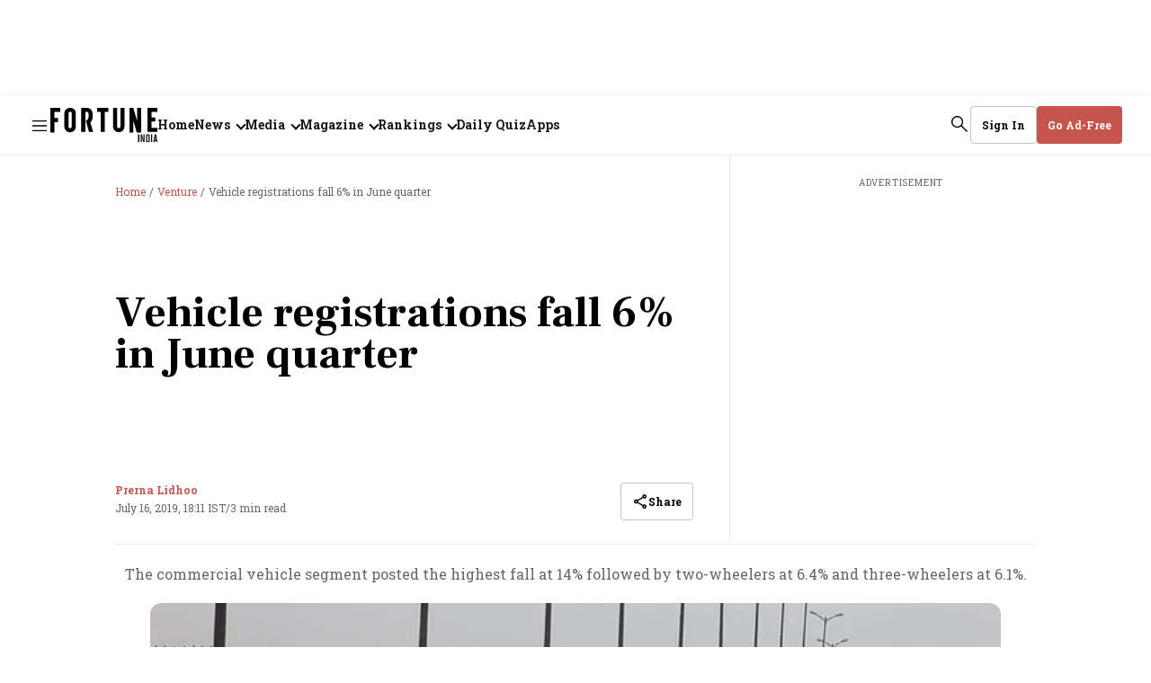

--- FILE ---
content_type: text/html; charset=utf-8
request_url: https://www.fortuneindia.com/venture/vehicle-registrations-fall-6-in-june-quarter/103428
body_size: 70155
content:
<!DOCTYPE html>
<html lang="en" class="">
  <head>
    <link rel="preconnect" href="https://assets.fortuneindia.com" crossorigin>
    <link rel="preconnect" href="https://media.fortuneindia.com" crossorigin>
    
      <link fetchpriority="high" rel="preload" as="image" href="https://media.fortuneindia.com/fortune-india/import/2019-04/5841f243-0530-4f99-80f3-07659a903599/Traffic_MG_0820_copy.JPG?w=640&amp;auto=format,compress&amp;q=80">
      <link rel="preload" href="https://assets.fortuneindia.com/fortune-india/assets/rs-400.woff2" as="font" type="font/woff2" crossorigin>
      <link rel="preload" href="https://assets.fortuneindia.com/fortune-india/assets/fl-700.woff2" as="font" type="font/woff2" crossorigin>
      <link rel="preload" href="https://assets.fortuneindia.com/fortune-india/assets/app-98094f9668d898781fb1.js" as="script">
          <link rel="preload" href="https://assets.fortuneindia.com/fortune-india/assets/story-98094f9668d898781fb1.js" as="script">
    
    
    <title>Vehicle registrations fall 6% in June quarter</title>
<link rel="canonical" href="https://www.fortuneindia.com/venture/vehicle-registrations-fall-6-in-june-quarter/103428">
<meta name="author" content="Prerna Lidhoo">
<meta name="news_keywords" content="FADA,retail sales,dealers,Vehicle registration">
<meta name="description" content="The commercial vehicle segment posted the highest fall at 14% followed by two-wheelers at 6.4% and three-wheelers at 6.1%.">
<meta name="title" content="Vehicle registrations fall 6% in June quarter">
<meta name="keywords" content="FADA,retail sales,dealers,Vehicle registration">
<meta property="og:type" content="article">
<meta property="og:url" content="https://www.fortuneindia.com/venture/vehicle-registrations-fall-6-in-june-quarter/103428">
<meta property="og:title" content="Vehicle registrations fall 6% in June quarter">
<meta property="og:description" content="The commercial vehicle segment posted the highest fall at 14% followed by two-wheelers at 6.4% and three-wheelers at 6.1%.">
<meta name="twitter:card" content="summary_large_image">
<meta name="twitter:title" content="Vehicle registrations fall 6% in June quarter">
<meta name="twitter:description" content="The commercial vehicle segment posted the highest fall at 14% followed by two-wheelers at 6.4% and three-wheelers at 6.1%.">
<meta name="robots" content="max-image-preview:large">
<meta name="twitter:image" content="https://media.fortuneindia.com/fortune-india/import/2019-04/5841f243-0530-4f99-80f3-07659a903599/Traffic_MG_0820_copy.JPG?w=1200&amp;ar=40:21&amp;auto=format,compress&amp;ogImage=true&amp;mode=crop&amp;enlarge=true&amp;overlay=false&amp;overlay_position=bottom&amp;overlay_width=100">
<meta property="twitter:image:alt" content="Sanjay Rawat">
<meta property="og:image" content="https://media.fortuneindia.com/fortune-india/import/2019-04/5841f243-0530-4f99-80f3-07659a903599/Traffic_MG_0820_copy.JPG?w=1200&ar=40:21&auto=format,compress&ogImage=true&mode=crop&enlarge=true&overlay=false&overlay_position=bottom&overlay_width=100">
<meta property="og:image:width" content="1200">
<meta property="og:image:alt" content="Sanjay Rawat">
<meta name="twitter:creator" content="@PLidhoo">
<meta name="twitter:site" content="@FortuneIndia">
<meta name="twitter:domain" content="https://www.fortuneindia.com">
<meta property="fb:app_id" content="1113250065862572">
<meta property="og:site_name" content="Fortune India">    <link rel="icon" href="https://www.fortuneindia.com/icons/favicon.png">
    <link rel="apple-touch-icon" href="https://www.fortuneindia.com/icons/icon-57x57.png"/>
    <link rel="apple-touch-icon-57x57" href="https://www.fortuneindia.com/icons/icon-57x57.png"/>
    <link rel="apple-touch-icon" sizes="72x72" href="https://www.fortuneindia.com/icons/icon-72x72.png"/>
    <link rel="apple-touch-icon" sizes="76x76" href="https://www.fortuneindia.com/icons/icon-76x76.png"/>
    <link rel="apple-touch-icon" sizes="114x114" href="https://www.fortuneindia.com/icons/icon-114x114.png"/>
    <link rel="apple-touch-icon" sizes="120x120" href="https://www.fortuneindia.com/icons/icon-120x120.png"/>
    <link rel="apple-touch-icon" sizes="144x144" href="https://www.fortuneindia.com/icons/icon-144x144.png"/>
    <link rel="apple-touch-icon" sizes="152x152" href="https://www.fortuneindia.com/icons/icon-152x152.png"/>
    <link rel="apple-touch-icon" sizes="180x180" href="https://www.fortuneindia.com/icons/icon-180x180.png"/>
    <link rel="apple-touch-icon" sizes="192x192" href="https://www.fortuneindia.com/icons/icon-192x192.png"/>
    <link rel="apple-touch-icon" sizes="512x512" href="https://www.fortuneindia.com/icons/icon-512x512.png"/>
    <meta name="google-site-verification" content="SVFVn22AAuHhOXEiQoF6cqocQnpMn72ZPnohp4apG_8" />
    <meta name="viewport" content="width=device-width,height=device-height,initial-scale=1.0,maximum-scale=5.0,minimum-scale=1.0">
    <meta content="yes" name="apple-mobile-web-app-capable">
    <meta content="black" name="apple-mobile-web-app-status-bar-style">
    <meta content="" name="apple-mobile-web-app-title">

    <script async="async" src="https://securepubads.g.doubleclick.net/tag/js/gpt.js"></script>

        <script>
  function loadIzooto() {
    window._izq = window._izq || [];
    window._izq.push(["init"]);
    var script = document.createElement("script");
    script.src = "https://cdn.izooto.com/scripts/409ee0956ca0a25ed73f5b4d078cbd58cb9c4e64.js";
    script.defer = true;
    document.body.appendChild(script);
  }
  function onScrollLoadScript() {
    loadIzooto();
    window.removeEventListener("scroll", onScrollLoadScript);
  }
  window.addEventListener("scroll", onScrollLoadScript, { passive: true });
</script>
    
    
      <link rel="amphtml" href="https://www.fortuneindia.com/amp/story/venture/vehicle-registrations-fall-6-in-june-quarter/103428"/>
     
    <script async src="https://pagead2.googlesyndication.com/pagead/js/adsbygoogle.js?client=ca-pub-1615310408372741" crossorigin="anonymous"></script>
    <script type="text/javascript">
      window.googletag = window.googletag || {};
      window.googletag.cmd = window.googletag.cmd || [];

      window.googletag.cmd.push(function () {
        googletag.pubads().setTargeting("page_type", "story-page");
        googletag.pubads().setTargeting("page_url", "https://www.fortuneindia.com/venture/vehicle-registrations-fall-6-in-june-quarter/103428");

        googletag.pubads().enableLazyLoad({
          fetchMarginPercent: 100,
          renderMarginPercent: 50,
          mobileScaling: 2,
        });

        googletag.pubads().enableSingleRequest();
        googletag.enableServices();
      });

      var REFRESH_KEY = 'refresh';
      var REFRESH_VALUE = 'true';
      var REFRESH_INTERVAL = 30 * 1000; // 30 seconds
      var CHECK_INTERVAL = 5000; // check every 5s

      // Track last refresh/view time per slot
      var LAST_REFRESH_TIME = {};
      var SLOT_VIEWABILITY = {};

      googletag.cmd.push(function () {
        var pubads = googletag.pubads();

        // Slot rendered & viewable at least once
        pubads.addEventListener("impressionViewable", function (event) {
          var id = event.slot.getSlotElementId();
          LAST_REFRESH_TIME[id] = Date.now();
          SLOT_VIEWABILITY[id] = true;
        });

        // Track live viewability %
        pubads.addEventListener("slotVisibilityChanged", function (event) {
          var id = event.slot.getSlotElementId();
          SLOT_VIEWABILITY[id] = event.inViewPercentage >= 50;
        });
      });

      // Timer-based refresh check (idle-safe)
      setInterval(function () {
        if (document.visibilityState !== 'visible') return;

        googletag.cmd.push(function () {
          var pubads = googletag.pubads();
          var slots = pubads.getSlots();
          var now = Date.now();

          slots.forEach(function (slot) {
            if (slot.getTargeting(REFRESH_KEY).indexOf(REFRESH_VALUE) === -1) return;

            var id = slot.getSlotElementId();
            var last = LAST_REFRESH_TIME[id];

            // Must have rendered once
            if (!last) return;

            // Must be viewable now
            if (!SLOT_VIEWABILITY[id]) return;

            // Time condition
            if (now - last >= REFRESH_INTERVAL) {
              pubads.refresh([slot]);
              LAST_REFRESH_TIME[id] = now;
            }
          });
        });
      }, CHECK_INTERVAL);
    </script>
    
      <!-- Google Tag Manager -->
<script>
  (function(w, d, s, l, i) {
    w[l] = w[l] || [];
    w[l].push({
      "gtm.start": new Date().getTime(),
      event: "gtm.js"
    });
    var f = d.getElementsByTagName(s)[0],
      j = d.createElement(s),
      dl = l != "dataLayer" ? "&l=" + l : "";
    j.async = true;
    j.src = "https://www.googletagmanager.com/gtm.js?id=" + i + dl;
    f.parentNode.insertBefore(j, f);
  })(window, document, "script", "dataLayer", "GTM-KDCKX8M");
</script>
<!-- End Google Tag Manager -->
    
    

    
      
    <script type="application/ld+json">
      {
  "@context": "https://schema.org",
  "@type": "SiteNavigationElement",
  "name": [],
  "url": []
}    </script>
  




  <script type="application/ld+json">
    {
  "@context": "https://schema.org",
  "@type": "ImageObject",
  "description": "Vehicle registrations fall 6% in June quarter",
  "datePublished": "2019-07-16T18:11:10+05:30",
  "name": "Vehicle registrations fall 6% in June quarter",
  "author": [
    {
      "@type": "Person",
      "name": "Prerna Lidhoo",
      "url": "https://www.fortuneindia.com/author/prerna-lidhoo"
    }
  ],
  "contentLocation": "India",
  "contentUrl": "https://media.fortuneindia.com/fortune-india/import/2019-04/5841f243-0530-4f99-80f3-07659a903599/Traffic_MG_0820_copy.JPG?auto=format,compress&format=webp&w=1200&h=675&dpr=1.0&q=90&fit=cover"
}  </script>


  <script type="application/ld+json">
    {
  "@context": "https://schema.org",
  "@type": "NewsMediaOrganization",
  "name": "Business Media Private Limited",
  "url": "https://www.fortuneindia.com",
  "sameAs": [
    "https://www.facebook.com/fortuneind/",
    "https://x.com/fortuneindia",
    "https://www.linkedin.com/company/fortune-india",
    "https://www.instagram.com/fortune.india/",
    "https://www.youtube.com/channel/UCKomZAH0tqC25GJqe3Spykw"
  ],
  "description": "Fortune India. Business news and strategy from Fortune India magazine, the leading source for finance and corporate insight. Home of Fortune India 500, The Next 500, Most Powerful Women, and 40 under 40",
  "logo": {
    "@type": "ImageObject",
    "url": "https://www.fortuneindia.com/images/logos/fortune-india-logo.png",
    "width": 600,
    "height": 60
  },
  "address": {
    "@type": "PostalAddress",
    "streetAddress": "1st Floor, Tower 3A, DLF Corporate Park, DLF City Phase 3",
    "addressLocality": "Gurugram",
    "addressRegion": "India",
    "postalCode": "122002",
    "addressCountry": {
      "@type": "Country",
      "name": "IN"
    }
  },
  "image": "https://www.fortuneindia.com/images/logos/fortune-india-logo.png",
  "contactPoint": {
    "@type": "ContactPoint",
    "telephone": "+91 - 124 - 4561900",
    "contactType": "customer service",
    "email": "officeofbusinesshead@fortuneindia.com"
  }
}  </script>




  <script type="application/ld+json">
    {
  "@context": "https://schema.org",
  "@type": "NewsArticle",
  "inLanguage": "en",
  "headline": "Vehicle registrations fall 6% in June quarter",
  "description": "The commercial vehicle segment posted the highest fall at 14% followed by two-wheelers at 6.4% and three-wheelers at 6.1%.",
  "articleSection": "",
  "url": "https://www.fortuneindia.com/venture/vehicle-registrations-fall-6-in-june-quarter/103428",
  "image": "https://media.fortuneindia.com/fortune-india/import/2019-04/5841f243-0530-4f99-80f3-07659a903599/Traffic_MG_0820_copy.JPG?auto=format,compress&format=webp&w=1200&h=675&dpr=1.0&q=90&fit=cover",
  "datePublished": "2019-07-16T18:11:10+05:30",
  "dateModified": "2019-07-16T18:11:10+05:30",
  "articleBody": "Signalling weak market sentiment due to the prevailing tight liquidity situation, vehicle registrations fell 6% in the quarter ended June from a year ago, data from the Federation of Automobile Dealers Associations (FADA) shows. The commercial vehicle segment posted the highest fall at 14% followed by two-wheelers at 6.4% and three-wheelers at 6.1%. Passenger vehicle registrations fell the least at 1%. According to the data collated in collaboration with the ministry of road transport and highways, Uttar Pradesh saw the most registrations with 2,93,905 units followed by Maharashtra with 1,56,716 units and Tamil Nadu with 1,49,698 units for the month of June. “PV inventory levels continue to decrease giving much-needed respite, but two-wheelers and commercial vehicles inventory increases further and continues to remain a serious cause of worry for auto dealers,” the FADA says. Registrations in June fell both year-on-year—5.4%—from 17,40,524 in June 2018 to 16,46,776 in June 2019 and month-on-month—7.6%. Registrations in May stood at 17,81,431 units. CVs suffered the highest drop at 19.3% year-on-year followed by two-wheelers at 5%. The FADA attributes the higher month-on-month fall to the delayed monsoon and year-on-year fall to the tight liquidity situation. “Despite starting the month with a positive outlook and hope, the monthly sales ended in a de-growth due to continued liquidity tightness and a much-delayed monsoon. Despite inquiry levels being reasonably strong, retail sales got affected as consumer sentiment continued to be weak and purchase postponement was seen across all segments,” FADA president Ashish Harsharaj Kale said. PVs will see a healthy inventory correction due to manufacturers regulating production and reducing wholesale billings to dealers in June, the FADA said. “With the current trend continuing for a couple of more weeks, inventory in PVs will for the first time since the downturn will come down to healthy levels of around four weeks across many geographies and heading towards the FADA recommended and requested levels of 21 days,” it said. The FADA suggests that the new norm of 21 days of inventory will help dealers in managing viability and profitability better. However, the FADA warns that the situation can worsen for two-wheelers, which have seen high inventory levels since the beginning of the downturn from last September. “With the ongoing pressure and premium on dealer working capital coupled with falling sales, this can turn into a serious situation for the dealers if not corrected at the earliest,” it adds. With the outlook for the coming four-six weeks for the industry appearing negative, the FADA says it is looking to engage with policymakers seeking urgent measures to get back the industry on the path to growth. It says it had proposed partial or temporary reduction in the goods and services tax, an attractive scrappage policy and steps to ease liquidity. “We will pursue its implementation putting forward our logic for these measures to our government,” it says. The FADA believes these measures along with a better monsoon can bring back stability to auto sales by end of August. The long-term outlook continues to be positive, it says, because of low vehicle penetration in the country. “With a vehicle penetration of less than 30 cars per thousand, the growth story of Indian auto sales will continue for the next decade and beyond. Countries within Asia and having similar or lower economic growth as India, like Malaysia, Indonesia, Thailand, Philippines and Sri Lanka, all have a far higher vehicle Penetration and their auto sales are still growing,” says the FDA president.",
  "mainEntityOfPage": {
    "@type": "WebPage",
    "@id": "https://www.fortuneindia.com/venture/vehicle-registrations-fall-6-in-june-quarter/103428"
  },
  "isPartOf": {
    "@type": "CreativeWork",
    "name": "Fortune India",
    "url": "https://www.fortuneindia.com"
  },
  "author": [
    {
      "@type": "Person",
      "name": "Prerna Lidhoo",
      "url": "https://www.fortuneindia.com/author/prerna-lidhoo"
    }
  ],
  "publisher": {
    "@type": "NewsMediaOrganization",
    "name": "Fortune India",
    "url": "https://www.fortuneindia.com",
    "logo": {
      "@type": "ImageObject",
      "url": "https://www.fortuneindia.com/images/logos/fortune-india-logo.png",
      "width": 600,
      "height": 60
    }
  },
  "associatedMedia": {
    "@type": "imageObject",
    "url": "https://media.fortuneindia.com/fortune-india/import/2019-04/5841f243-0530-4f99-80f3-07659a903599/Traffic_MG_0820_copy.JPG?auto=format,compress&format=webp&w=1200&h=675&dpr=1.0&q=90&fit=cover",
    "caption": "Traffic on road",
    "description": "Traffic on road",
    "height": "675",
    "width": "1200"
  }
}  </script>





  <script type="application/ld+json">
    {
  "@context": "https://schema.org",
  "@type": "BreadcrumbList",
  "itemListElement": [
    {
      "@type": "ListItem",
      "position": 1,
      "item": {
        "@id": "https://www.fortuneindia.com",
        "name": "Home"
      }
    },
    {
      "@type": "ListItem",
      "position": 2,
      "item": {
        "@id": "https://www.fortuneindia.com/venture",
        "name": "Venture"
      }
    },
    {
      "@type": "ListItem",
      "position": 3,
      "item": {
        "@id": "https://www.fortuneindia.com/venture/vehicle-registrations-fall-6-in-june-quarter/103428",
        "name": "Vehicle registrations fall 6% in June quarter"
      }
    }
  ]
}  </script>




    <style>
      :root {
        --title-font: "Frank Ruhl Libre", serif;
        --content-font: "Roboto Slab", sans-serif;
      }
    </style>

    <style>
      .gCDlC{word-wrap:break-word;border-bottom:1px solid rgba(var(--black),.04);width:100%;word-break:break-word}.gCDlC .lJLjo{align-items:center;display:flex;height:40px;margin-left:auto;margin-right:auto;max-width:var(--header-width);overflow:hidden;padding-right:var(--spacing-m)}.gCDlC .lJLjo .HbQw-{text-wrap:nowrap;align-items:center;display:flex;height:100%;line-height:normal;margin-right:var(--spacing-s);padding-left:var(--spacing-m)}.gCDlC .lJLjo .HbQw-,.gCDlC .lJLjo .oOcy6{border-right:1px solid rgba(var(--black),.08);font-size:var(--font-m);font-weight:var(--bold);padding-right:var(--spacing-m)}.gCDlC .lJLjo .oOcy6{line-height:16px;margin-right:var(--spacing-m)}@media (max-width:1159px){.gCDlC .lJLjo .oOcy6{height:16px}}.gCDlC .lJLjo .oOcy6:last-child{border-right:none;margin-right:0;padding-right:0}@keyframes BYY0L{0%{transform:translateX(0)}to{transform:translateX(-50%)}}.gCDlC .lJLjo ._68Mup{animation:BYY0L var(--animation-speed) linear infinite;animation-delay:2s;display:flex;width:-moz-max-content;width:max-content}.gCDlC .lJLjo ._68Mup:active{animation-play-state:paused}.gCDlC .lJLjo ._68Mup.LDv8-{animation:none}.gCDlC .lJLjo .EuaHW{--animation-speed:100s;display:flex;overflow:hidden;white-space:nowrap}.gCDlC .lJLjo .EuaHW>._68Mup:after{content:attr(data-items);display:flex}@media (min-width:1160px){.gCDlC .lJLjo,.gCDlC .lJLjo .HbQw-{padding-right:var(--spacing-l)!important}.gCDlC .lJLjo .HbQw-{font-size:var(--font-l)!important;line-height:160%!important;margin-right:var(--spacing-l)!important;padding-left:var(--spacing-l)!important}._68Mup:hover{animation-play-state:paused!important}}.A6jOm{display:block;height:100%}.NGV7P,.mY42F{background-image:url(https://media.fortuneindia.com/fortune-india/2025-12-29/mkduu1ww/fortune-icons-new.svg);background-position:-106px -62px;background-repeat:no-repeat;background-size:195px auto;display:block;font-size:0;height:29px;width:91px}@media (min-width:1160px){.NGV7P,.mY42F{background-image:url(https://media.fortuneindia.com/fortune-india/2025-12-29/mkduu1ww/fortune-icons-new.svg);background-position:-144px -84px;background-repeat:no-repeat;background-size:auto;height:39px;width:119px}}.vZZw8{text-wrap:nowrap;background-color:rgb(var(--white));border:1px solid var(--grey);border-radius:var(--border-radius);font-size:var(--font-m);font-weight:var(--bold);line-height:normal;padding:var(--spacing-m) var(--spacing-l);text-transform:capitalize}.vZZw8,.vZZw8 .KOHjq{align-items:center;color:rgb(var(--black));display:flex}.vZZw8 .KOHjq{grid-gap:var(--spacing-s);gap:var(--spacing-s)}.R6fum{background-color:rgb(var(--brand-primary));border:1px solid rgb(var(--brand-primary));color:rgb(var(--white));padding:var(--spacing-s) var(--spacing-m)}.VvtKK{padding:var(--spacing-s)}.XRIYx{height:auto;padding:var(--spacing-s) var(--spacing-m)}.ucwCX{border:none;border-radius:var(--spacing-base);font-size:var(--font-m);font-weight:var(--bold);height:34px;line-height:normal;width:142px}.LdTGU,.ucwCX{background-color:rgb(var(--brand-primary));color:rgb(var(--white));padding:var(--spacing-s) var(--spacing-m)}.LdTGU{border:none;height:auto}.liK-W{border:1px solid var(--grey);border-radius:var(--border-radius);color:rgb(var(--black));font-size:var(--font-m);font-weight:var(--bold);padding:var(--spacing-s) var(--spacing-m)}.vZZw8.BF4X7{line-height:normal}.Ce97J{background-position:0 -252px}.Ce97J,.WEg-X{background-image:url(https://media.fortuneindia.com/fortune-india/2025-12-29/mkduu1ww/fortune-icons-new.svg);background-repeat:no-repeat;height:18px;width:18px}.WEg-X{background-position:0 -287px}@media (min-width:1160px){.XRIYx{height:42px}.R6fum,.VvtKK,.XRIYx,.liK-W,.ucwCX{padding:var(--spacing-m) var(--spacing-l)}.ucwCX{height:42px;justify-content:center;width:150px}.vZZw8.BF4X7{width:-moz-fit-content;width:fit-content}}.vZZw8.xex09{background-color:rgb(var(--white));border:1px solid var(--grey);color:var(--brand-primary);justify-content:center;margin-top:20px;width:100%}@media (max-width:1159px){.XRIYx:hover{background-color:rgb(var(--black),.06);border-radius:4px}}.LzfxS{background-position:-36px -468px}.Kzq3S,.LzfxS{background-image:url(https://media.fortuneindia.com/fortune-india/2025-12-29/mkduu1ww/fortune-icons-new.svg);background-repeat:no-repeat;height:18px;width:18px}.Kzq3S{background-position:-72px -143px}.Frs0R{text-wrap:nowrap;background-color:var(--darkest-grey);border:1px solid var(--grey);border-radius:var(--border-radius);min-width:180px;padding:var(--spacing-l);z-index:var(--zlevel3)}._6XVJy{border:none!important;height:auto!important;opacity:1!important;overflow:auto!important;padding:var(--spacing-l)!important}.YADSu{height:0;opacity:0}.xJIBi{border-bottom:1px solid rgba(var(--white),.08);color:rgb(var(--white));font-size:14px;font-weight:var(--bold);padding:var(--spacing-m) 0;width:100%}.xJIBi:first-child{padding-top:0}.xJIBi:last-child{border-bottom:0;padding-bottom:0}.xJIBi:hover{opacity:.85}.xJIBi .link:focus{border-radius:.5px;outline-color:rgba(var(--white),.6);outline-offset:5px;outline-style:solid;outline-width:1px}.zuaXx{left:0;position:absolute;top:40px}._6d8vi{color:rgb(var(--black),.6);font-size:var(--font-m);font-weight:var(--regular);line-height:normal}.G1zG2{color:var(--darkest-grey);font-size:var(--font-l);line-height:160%;list-style:none;padding:0}@media (min-width:1160px){.G1zG2{font-size:16px}}@media (max-width:1300px){.G1zG2{font-size:14px}}.G1zG2 svg{transition:.2s ease-in-out}.G1zG2:hover svg,.G1zG2[focus-within] svg{transform:rotateX(180deg)}.G1zG2:focus-within svg,.G1zG2:hover svg{transform:rotateX(180deg)}.G1zG2 .sub-menu{border:none;height:0;opacity:0;overflow:hidden;padding:0;transition:opacity .5s ease}.G1zG2 .KccoV:focus,.G1zG2:focus{border-radius:.5px;outline-color:rgba(var(--black),.6);outline-offset:5px;outline-style:solid;outline-width:1px}.G1zG2 .link{grid-gap:var(--spacing-xs);align-items:center;display:flex;font-weight:var(--bold);gap:var(--spacing-xs)}.G1zG2 .arrrowlink:after{border-width:medium;border-bottom:0 solid rgba(var(--black),1);border-left:0 solid rgba(var(--black),1);border-right:2px solid rgba(var(--black),1);border-top:2px solid rgba(var(--black),1);content:"";display:inline-block;height:8px;margin-left:var(--spacing-s);transform:rotate(-225deg);transition:.2s ease-in-out;width:8px}.G1zG2:hover .arrrowlink:after,.G1zG2[focus-within] svg .arrrowlink:after{transform:rotate(-45deg);transform-origin:right}.G1zG2:focus-within svg .arrrowlink:after,.G1zG2:hover .arrrowlink:after{transform:rotate(-45deg);transform-origin:right}.I4XxZ{grid-gap:var(--spacing-xs);align-items:center;display:flex;font-weight:var(--bold);gap:var(--spacing-xs)}.X-oeV,.X-oeV.nf2AZ{color:rgb(var(--black));font-family:var(--title-font);font-size:var(--spacing-ll);line-height:104%}.yAjoL{color:rgb(var(--black));font-size:var(--font-l);font-weight:var(--bold);line-height:normal}._1x6TT{-webkit-line-clamp:1;-webkit-box-orient:vertical;display:-webkit-box;overflow:hidden;text-overflow:ellipsis}.q1-iX{display:none;line-height:160%}._1TPdo{font-size:var(--font-ll);width:100%}.V1MTe{font-family:var(--title-font);font-size:var(--font-xxxl);font-weight:var(--bold);line-height:120%}._57IUJ{color:var(--black);font-size:var(--font-l);font-weight:var(--regular);line-height:160%;text-align:justify}.BQ32g{color:rgb(var(--black));font-family:var(--content-font);font-size:var(--font-m);font-weight:var(--bold);line-height:130%;margin-top:var(--spacing-s);overflow:hidden;word-break:break-word}.tJFoJ{font-family:var(--title-font);font-size:var(--font-xxxl);line-height:120%}@media (min-width:1160px){.X-oeV{font-size:var(--font-jumbo);line-height:96%}.X-oeV.nf2AZ{font-size:var(--font-extra-huge);line-height:104%}.yAjoL{font-size:var(--font-l);font-weight:var(--bold);line-height:normal}.q1-iX{display:-webkit-box}.tJFoJ{font-family:var(--title-font);font-weight:var(--bold)}.V1MTe,.tJFoJ{font-size:var(--font-ll);line-height:104%}.BQ32g{color:rgb(var(--black));font-size:var(--font-m);font-weight:var(--bold);overflow:hidden;text-overflow:ellipsis}}.ROMfq{grid-gap:var(--spacing-s);color:rgb(var(--brand-primary));display:flex;flex-direction:row;flex-wrap:wrap;font-size:var(--font-m);gap:var(--spacing-s);line-height:normal}@media (min-width:1160px) and (max-width:1390px){.ROMfq{grid-gap:4px;gap:4px}}.ROMfq .iz5b7{text-wrap:nowrap;font-weight:var(--bold)}.VTSbX{color:rgb(var(--black),.6);font-size:var(--font-m);line-height:normal}.-lpuQ{overflow:visible;position:relative;width:100%}.-lpuQ .Ju-6G{grid-gap:var(--spacing-xl);display:flex;gap:var(--spacing-xl);overflow-x:auto;padding:0 var(--spacing-l) 0;scroll-behavior:smooth;scrollbar-width:none}.-lpuQ .Ju-6G ._-58lD{border-radius:8px;flex-shrink:0;text-align:center}.-lpuQ .Ju-6G ._-58lD:last-child{margin-right:var(--spacing-l)}.-lpuQ .n3Z6P,.-lpuQ .x7gwy{display:flex;justify-content:center;margin-top:var(--spacing-m)}.-lpuQ .n3Z6P .SC-Cu,.-lpuQ .x7gwy .SC-Cu{background-color:rgb(var(--black),.08);border-radius:50%;cursor:pointer;height:var(--spacing-s);margin-right:var(--spacing-m);transition:background-color .3s ease;width:var(--spacing-s)}.-lpuQ .n3Z6P .SC-Cu:last-child,.-lpuQ .x7gwy .SC-Cu:last-child{margin-right:0}.-lpuQ .n3Z6P .SC-Cu.Oi7Gs,.-lpuQ .x7gwy .SC-Cu.Oi7Gs{background-color:rgb(var(--brand-primary))}.Ju-6G::-webkit-scrollbar{display:none}._6Wv1w{display:none}@media (min-width:1160px){.-lpuQ .Ju-6G{padding:0}.-lpuQ .Ju-6G ._-58lD:last-child{margin-right:0}.-lpuQ .Ju-6G ._6Wv1w{align-items:center;background:rgb(var(--brand-primary));border:none;border-radius:50%;color:rgb(var(--white));cursor:pointer;display:flex;font-size:var(--font-xl);height:56px;justify-content:center;position:absolute;top:150px;width:56px}.-lpuQ .Ju-6G ._6Wv1w ._2-C-l,.-lpuQ .Ju-6G ._6Wv1w ._75YV6{display:inline-block;padding-top:var(--spacing-xs)}.-lpuQ .Ju-6G ._6Wv1w ._75YV6{transform:rotate(180deg)}.-lpuQ .Ju-6G ._6Wv1w ._2-C-l,.-lpuQ .Ju-6G ._6Wv1w ._75YV6{transform-origin:center}.-lpuQ .Ju-6G ._6Wv1w ._2-C-l:after,.-lpuQ .Ju-6G ._6Wv1w ._75YV6:after{background-image:url(https://media.fortuneindia.com/fortune-india/2025-12-29/mkduu1ww/fortune-icons-new.svg);background-position:-32px -393px;background-repeat:no-repeat;content:"";display:block;filter:invert(1);height:26px;width:26px}.-lpuQ .Ju-6G .YKZNF{right:var(--spacing-l)}.-lpuQ .Ju-6G .zjVMd{left:var(--spacing-l)}.-lpuQ .x7gwy{display:none}.-lpuQ .n3Z6P{display:flex!important}}._0-ekG th{text-align:left!important}.rEY-2{background-color:rgb(var(--white));border-radius:20px;padding:var(--spacing-l)}.rEY-2,.rEY-2 .nkaQG{width:100%}.rEY-2 .nkaQG tr{grid-gap:var(--spacing-l);border-bottom:1px solid rgba(var(--black),.08);display:grid;font-size:var(--font-m);font-weight:var(--bold);gap:var(--spacing-l);grid-template-columns:55px 1fr .3fr;line-height:160%;padding:var(--spacing-s) 0;text-transform:uppercase}.rEY-2 .nkaQG .IZqQ3 th{color:rgb(var(--brand-primary));font-size:var(--font-s);line-height:normal;padding:0;text-align:left}.rEY-2 .nkaQG .IZqQ3 th:last-child{text-align:center}.rEY-2 .nkaQG .z47ok tr{color:rgb(var(--black));text-transform:capitalize}.rEY-2 .nkaQG .z47ok tr .tp60V{color:rgb(var(--green));display:none}.rEY-2 .nkaQG .z47ok tr .-EcN7{color:rgb(var(--alert));display:none}.rEY-2 .nkaQG .z47ok tr td{font-size:var(--font-m);line-height:normal}.rEY-2 .nkaQG .z47ok tr:last-child{border-bottom:none;padding-bottom:0}.rEY-2 .nkaQG .z47ok td:first-child{width:40px}.rEY-2 .nkaQG .z47ok td:first-child,.rEY-2 .nkaQG .z47ok td:last-child{font-weight:var(--regular);justify-content:center;text-align:center}.rEY-2 .nkaQG .z47ok .zgcd-{font-size:var(--font-s);font-weight:var(--bold);line-height:normal}._0-ekG .nkaQG tr{grid-template-columns:55px 1fr!important}._0-ekG .nkaQG .IZqQ3 tr th{text-align:left!important}._0-ekG .nkaQG .z47ok td:first-child{text-align:center}._0-ekG .nkaQG .z47ok td:last-child{-webkit-line-clamp:1;-webkit-box-orient:vertical;display:-webkit-box;overflow:hidden;text-align:left;text-overflow:ellipsis}._0-ekG .nkaQG .z47ok .zgcd-{color:rgb(var(--black));font-size:var(--font-s);font-weight:var(--bold);line-height:normal}@media (min-width:768px) and (max-width:1160px){.rEY-2{width:70%}}@media (min-width:1160px){.rEY-2{padding:var(--spacing-xxl);width:100%}.rEY-2 .nkaQG tr{grid-gap:var(--spacing-s);font-size:var(--font-l);gap:var(--spacing-s);grid-template-columns:55px 1fr .5fr;padding:var(--spacing-l) 0}.rEY-2 .nkaQG .IZqQ3 tr{padding-top:0}.rEY-2 .nkaQG .IZqQ3 tr th{font-size:var(--font-l)}.rEY-2 .nkaQG .z47ok tr .GIrhR{grid-gap:var(--spacing-base);align-items:center;display:flex;gap:var(--spacing-base)}.rEY-2 .nkaQG .z47ok tr .-EcN7 .iCrKl{transform:rotate(180deg)}.rEY-2 .nkaQG .z47ok tr td{grid-gap:var(--spacing-s);display:flex;font-size:var(--font-l);gap:var(--spacing-s)}.rEY-2 .nkaQG .z47ok td:last-child{padding-bottom:0}.rEY-2 .nkaQG .z47ok .zgcd-{font-size:var(--font-l)}.ykbfD .nkaQG tr{grid-template-columns:55px 1fr}.ykbfD .nkaQG .IZqQ3 th:last-child{text-align:left}.ykbfD .nkaQG .z47ok td:last-child{justify-content:flex-start}}.lZEWu{display:none;font-size:var(--font-m);font-weight:var(--regular);line-height:normal;min-height:var(--spacing-xl)}.lZEWu .JjLrL .iyO38{text-wrap:nowrap;color:rgb(var(--brand-primary))}.lZEWu .JjLrL .U11Uk{color:rgba(var(--black),.6)}.lZEWu a:not(:last-child):after{color:rgba(var(--black),.6);content:"/";margin:0 var(--spacing-base)}@media (min-width:1160px){.lZEWu{display:block}.lZEWu .JjLrL{overflow:hidden;text-overflow:ellipsis;white-space:nowrap}}.KZZ5v{background-color:rgba(var(--black),.9);bottom:0;left:0;opacity:1;right:0;top:0;z-index:var(--zlevel100)}.KZZ5v,.brAFY{position:fixed}.brAFY{border-radius:var(--spacing-base);box-shadow:0 2px 12px 0 rgba(0,0,0,.2)!important;left:50%;top:50%;transform:translate(-50%,-50%);width:100%}.brAFY,.zm-Dl{z-index:var(--zlevel102)}.zm-Dl{background-color:rgb(var(--white));border-radius:50%;height:32px;position:absolute;right:8px;top:8px;width:32px}.zm-Dl i{display:block;height:18px;margin:0 auto;width:18px}.zm-Dl i:after,.zm-Dl i:before{background-color:#000;content:"";height:18px;left:18px;position:absolute;top:10px;width:2px}@media (max-width:1159px){.zm-Dl i:after,.zm-Dl i:before{left:15px;top:7px}}.zm-Dl i:after{transform:rotate(45deg)}.zm-Dl i:before{transform:rotate(-45deg)}.zm-Dl svg{height:16px;width:16px}@media (min-width:1160px){.brAFY{width:auto}.zm-Dl{height:38px;right:40px;top:40px;width:38px}}.efBxI{background:rgb(var(--black));color:rgb(var(--brand-primary));cursor:pointer;font-size:var(--font-l);font-weight:var(--bold);line-height:normal;padding-left:var(--spacing-base);right:0}._5PROQ,.efBxI{bottom:0;opacity:1;position:relative;transition:opacity .5s ease-in-out}._5PROQ{display:inline;margin-left:0}@media (min-width:1160px){.efBxI{bottom:0;font-size:var(--font-xl)}}.JT8Yo{grid-gap:var(--spacing-m);display:flex;flex-direction:column;gap:var(--spacing-m);position:relative;text-align:center}.JT8Yo .GJP-m{align-items:center;background-color:rgb(var(--brand-primary));border:1px solid rgb(var(--white));border-radius:50%;color:rgb(var(--white));display:flex;font-family:var(--title-font);font-size:var(--font-m);font-weight:var(--bolder);height:32px;justify-content:center;left:var(--spacing-s);line-height:normal;position:absolute;top:var(--spacing-s);width:32px}.JT8Yo ._00kPu{grid-gap:var(--spacing-base);display:flex;flex-direction:column;gap:var(--spacing-base)}@media (min-width:1160px){.JT8Yo ._00kPu .bChAI{-webkit-line-clamp:1!important;line-clamp:1!important;-webkit-box-orient:vertical!important;display:-webkit-box!important;overflow:hidden!important;text-overflow:ellipsis!important}}.JT8Yo .JT8Yo{color:rgb(var(--black));font-size:var(--font-l);font-weight:var(--bold);line-height:160%}.JT8Yo ._24AEd{color:rgba(var(--black),.6);font-size:var(--font-m);font-weight:var(--regular);line-height:normal}.JT8Yo .PH3sm{border-radius:var(--border-radius-l)}.BcdDz img{background-color:transparent;background-image:url(https://media.fortuneindia.com/fortuneindia-uat/2025-07-21/cyhsz12n/fallback-image.svg?auto=format,compress);background-position:50%;background-repeat:no-repeat;background-size:cover;height:100%;overflow:hidden;width:100%}._5gtnW{margin-bottom:24px}._5gtnW img{aspect-ratio:1/1;-o-object-fit:cover;object-fit:cover}._5gtnW img,._5gtnW svg{border-radius:var(--border-radius-l)}._5gtnW svg{height:100%;width:100%}@media (min-width:1160px){._5gtnW{margin-bottom:unset}}.dJcev,.dtMcB{color:rgb(var(--black));font-family:var(--content-font);font-size:var(--font-m);font-weight:var(--bold);line-height:130%;margin-top:var(--spacing-s);overflow:hidden;word-break:break-word}.dtMcB{font-size:var(--font-xxxl)}@media (min-width:1160px){.dJcev{color:rgb(var(--black));font-size:var(--font-m);font-weight:var(--bold);overflow:hidden;text-overflow:ellipsis}}.YO6lG{background-color:transparent;background-image:url(https://media.fortuneindia.com/fortuneindia-uat/2025-07-21/cyhsz12n/fallback-image.svg?auto=format,compress);background-position:50%;background-repeat:no-repeat;background-size:cover;bottom:0;left:0;overflow:hidden;right:0;top:0}.-RV7r img,.-RV7r svg,.YO6lG{border-radius:var(--border-radius-l)}.-RV7r img,.-RV7r svg{height:160px;width:160px}@media (min-width:1200px){.-RV7r img,.-RV7r svg{height:130px;position:relative;width:130px}}.YK5e5 img{border-radius:0}._3Xd8S.-RV7r img,._3Xd8S.-RV7r svg{border-radius:133.5px;height:40px;width:40px}@media (min-width:1200px){._3Xd8S.-RV7r img,._3Xd8S.-RV7r svg{height:88px;width:88px}}@media (min-width:992px){._3Xd8S.-RV7r img,._3Xd8S.-RV7r svg{height:120px;width:120px}}.fE3UJ.-RV7r img,.fE3UJ.-RV7r svg{height:64px;width:64px}.nIzKD{display:flex;justify-content:center}.nIzKD .arr--author-image figure,.nIzKD .arr--author-image img,.nIzKD .arr--author-image svg{border-radius:50px;height:50px;width:50px}.nIzKD .arr--author-image img,.nIzKD .arr--author-image svg{border:2px solid #fff;border-radius:50px;box-shadow:0 3px 4px 0 rgba(0,0,0,.13)}.UWCU4:not(:first-child){margin-left:-16px}.p1dgL{align-items:center;display:flex;padding:var(--spacing-l) var(--spacing-s)}.p1dgL:hover{color:var(--rgb-black)}.Pc-37{padding:4px 0}.rJ1x6{color:rgb(var(--black));font-size:var(--font-l);font-style:normal;font-weight:var(--bold);line-height:160%;margin-bottom:var(--spacing-l)}._-0wvd,.rJ1x6{word-break:break-word}._-0wvd{color:rgba(var(--black),.6);font-size:var(--font-m);font-weight:var(--regular);line-height:normal}.-HcXK{grid-gap:var(--spacing-s);display:flex;flex-direction:column;gap:var(--spacing-s)}._5eo1X{color:rgb(var(--black));font-size:var(--font-m);line-height:normal;list-style-type:none}@media (min-width:1160px){.Kz6Ox{width:170px}}.NTtuT{align-items:center;display:flex;flex-direction:column;justify-self:center;margin:var(--spacing-s) auto;text-align:center;width:100%}.qA7u8{color:rgb(var(--black),.6)!important;font-family:var(--content-font)!important;font-size:var(--font-base)!important;font-weight:var(--regular)!important;letter-spacing:.8px!important;line-height:normal!important;padding-bottom:var(--spacing-base)!important}@media (max-width:1159px){.qA7u8{height:17px}}.JR8SJ{align-items:center;background-color:rgb(var(--white));display:flex;justify-content:center;overflow:auto;z-index:var(--zlevel1)}.qo6iN{height:280px;width:336px;width:100%}.VpBRJ{height:50px;width:320px}.-XDJb{height:250px;width:336px;width:100%}.q4eXo{height:16px}._0vFRY,.q4eXo{width:74px;width:100%}._0vFRY{height:14px}.NTtuT[\:has\(\.ad-slot-size-74x14\)],.NTtuT[\:has\(\.ad-slot-size-74x16\)]{margin:0}.NTtuT:has(._0vFRY),.NTtuT:has(.q4eXo){margin:0}._06GBd{height:250px;width:300px}.Kp-0n{min-height:90px;width:100%}.SMZoU .qA7u8{color:rgb(var(--white));font-size:var(--font-base)}.rG5iV{height:0;width:0}@media screen and (min-width:1200px){.VpBRJ,.qo6iN{height:90px;width:970px}.rr5Ps{height:90px;width:728px}}.-lX2w{bottom:0;display:flex;justify-content:center;position:fixed;width:100%}.-lX2w .ad-wrapper{margin:0}.Y4iQl{padding:var(--spacing-l)}.Y4iQl .PyTvy{display:flex;flex-direction:column;justify-content:space-between;text-align:center}.Y4iQl .breadcrumb-wrapper{display:block;margin-bottom:var(--spacing-xl)}.Y4iQl .breadcrumb-wrapper .breadcrumb{align-items:center;display:flex}.Y4iQl .breadcrumb-wrapper .ellipsis{display:inline-block;overflow:hidden;text-overflow:ellipsis;white-space:nowrap;width:100%}.Y4iQl .breadcrumb-wrapper .breadcrumb-headline-text:not(:last-child):after{color:rgba(var(--black),.6);content:"/";margin:0 var(--spacing-base)}.O9Q6o{height:38px}.Qlr1c{align-items:center;display:flex;justify-content:space-between;margin-bottom:var(--spacing-xl)}@media (max-width:1159px){.Qlr1c{height:49px}}.m-veE{grid-gap:var(--spacing-xs);display:flex;flex-direction:column;gap:var(--spacing-xs)}._1opbR{align-self:flex-end;color:rgba(var(--black),.6);font-size:var(--font-m);font-weight:var(--regular);line-height:normal}.XyuHO{grid-gap:var(--spacing-s);display:flex;gap:var(--spacing-s);height:28px}.XyuHO li,.XyuHO li i{height:28px;width:28px}.XyuHO li i{border-radius:100%;display:block;overflow:hidden}.XyuHO li .footerfbicon{background-position:-148px -48px;background-size:364px}.XyuHO li .footerfbicon,.XyuHO li .footerxicon{background-image:url(https://media.fortuneindia.com/fortune-india/2025-12-29/mkduu1ww/fortune-icons-new.svg);background-repeat:no-repeat}.XyuHO li .footerxicon{background-color:#000;background-position:-106px -166px;background-size:250px}.XyuHO li .footeryoutubeicon{background-color:#fe3f40;background-position:-102px -182px;background-size:240px}.XyuHO li .footerinstaicon,.XyuHO li .footeryoutubeicon{background-image:url(https://media.fortuneindia.com/fortune-india/2025-12-29/mkduu1ww/fortune-icons-new.svg);background-repeat:no-repeat}.XyuHO li .footerinstaicon{background-color:#fe3f80;background-position:-91px -188px;background-size:220px}.-cc3i{grid-gap:var(--spacing-xxl);display:grid;gap:var(--spacing-xxl);grid-template-columns:1fr 1fr;margin-bottom:var(--spacing-xl);text-align:left}@media (max-width:1159px){.-cc3i{height:467px}}.-cc3i .menu-items-footer{padding:0}._3YUAZ{grid-gap:var(--spacing-xl);align-items:center;display:flex;flex-direction:column;gap:var(--spacing-xl);justify-content:space-between}@media (max-width:1159px){._3YUAZ{height:88px}}._3YUAZ .menu-items-footer{padding:0}._3YUAZ .list-item,.pptcV{color:rgb(var(--black));font-size:var(--font-m);line-height:normal;list-style-type:none}.jGl7z,.pptcV{word-break:break-word}.jGl7z{color:rgba(var(--black),.6);font-size:var(--font-m);font-weight:var(--regular);line-height:normal;margin-bottom:var(--spacing-xl);text-align:left}@media (max-width:1159px){.jGl7z{height:74px;overflow:hidden}}.Eai2m{grid-gap:var(--spacing-m);display:flex;flex-wrap:wrap;gap:var(--spacing-m);justify-content:center}@media (min-width:1160px){.Y4iQl{padding:var(--spacing-xxl) 0}.Y4iQl .PyTvy{margin:0 auto}.O9Q6o{height:51px}.-cc3i{display:flex;flex-wrap:wrap;margin-bottom:var(--spacing-ll2)}._3YUAZ{grid-gap:unset;grid-column-gap:var(--spacing-m);align-items:baseline;-moz-column-gap:var(--spacing-m);column-gap:var(--spacing-m);display:grid;gap:unset;grid-template-columns:1fr auto;justify-content:space-between}.Eai2m{grid-gap:var(--spacing-xxl);gap:var(--spacing-xxl);justify-content:flex-start}}.p-BOr{align-self:center}._3BUq7{background:transparent;background-image:url(https://media.fortuneindia.com/fortune-india/2025-12-29/mkduu1ww/fortune-icons-new.svg);background-position:-33px -501px;background-repeat:no-repeat;border:none;cursor:pointer;padding:0}._3BUq7,._3BUq7 .YWcrX{height:24px;width:24px}.XFPgc{grid-gap:var(--spacing-s);display:flex;gap:var(--spacing-s)}.l6j6E{position:relative}.vnsLI{align-items:center;background:#000;border:1px solid rgba(var(--black),.12);border-radius:var(--spacing-s);box-shadow:0 var(--arrow-spacing-xs) var(--arrow-spacing-s) rgba(var(--black),.04);display:flex;opacity:0;padding:var(--spacing-xl) var(--spacing-l);position:absolute;right:0;top:var(--spacing-ll);transform:translateY(-100%) rotateX(90deg);transition:opacity .5s ease-in-out,visibility 0s linear .5s;visibility:hidden;z-index:var(--zlevel4)}.vnsLI.h43sk{opacity:1;transition:opacity .5s ease-in-out,visibility 0s linear 0s;visibility:visible}.vnsLI.XPLoS{margin-right:0}@media (min-width:1160px){.vnsLI.XPLoS{margin-right:120px}}.vnsLI.dm74n{margin-right:0}@media (min-width:1160px){.vnsLI.dm74n{margin-right:48px}}.search__form-input{background:rgba(var(--white),1);border:1px solid rgba(var(--black),.08);border-radius:var(--border-radius);box-shadow:none;color:rgba(var(--black),1);font-size:var(--font-l);font-weight:var(--regular);height:100%;line-height:100%;max-width:256px;min-width:198px;outline:none;padding:var(--spacing-m) 0 var(--spacing-m) var(--spacing-l);width:25vw}.search__form-input:focus{border:1px solid #fff}.search__form-input::-moz-placeholder{color:rgba(var(--black),.75);font-family:var(--content-font);font-size:var(--font-l);font-weight:var(--regular)}.search__form-input::placeholder{color:rgba(var(--black),.75);font-family:var(--content-font);font-size:var(--font-l);font-weight:var(--regular)}input[type=search]::-webkit-search-cancel-button{margin-left:8px;padding-right:8px}@media (min-width:1160px){.vnsLI{padding:var(--spacing-ll) var(--spacing-xxl);right:-120px}._3BUq7 .YWcrX{height:18px;width:18px}.search__form-input{padding:var(--spacing-s) 0 var(--spacing-s) var(--spacing-l)}}.AlXNY ._49DoY{text-wrap:nowrap;align-items:center;background-color:rgb(var(--white));border:1px solid var(--grey);border-radius:var(--border-radius);color:rgb(var(--black));display:flex;font-size:var(--font-m);font-weight:var(--bold);line-height:normal;padding:var(--spacing-m) var(--spacing-l);text-transform:capitalize}.AlXNY ._49DoY,.AlXNY .button{grid-gap:var(--spacing-s);gap:var(--spacing-s);height:42px}.AlXNY .sCBau,.AlXNY .sCBau img{border-radius:50%;height:18px;-o-object-fit:cover;object-fit:cover;width:18px}.AlXNY .sCBau svg{height:18px;width:18px}._8qxLE{background-color:transparent;background-image:url(https://media.fortuneindia.com/fortune-india/2025-12-29/mkduu1ww/fortune-icons-new.svg);background-position:3px -174px;background-repeat:no-repeat;border:0;box-shadow:none;cursor:pointer;height:29px;margin:0;padding:0;width:24px}.s1yZK{height:100vh;left:0;max-width:440px;overflow:hidden;position:fixed;top:0;transform:translateX(100vw);transition:all .2s;width:100%;z-index:var(--zlevel101)}.s1yZK.fvZ80{transform:translateX(0)}.mkYdR{align-items:end;background-color:var(--white-smoke);border:1px solid rgba(var(--rgb-black));box-shadow:0 8px 16px 0 rgba(var(--rgb-black),.2);display:flex;flex-direction:column;height:100vh;max-width:390px;overflow:hidden;padding:var(--spacing-l) var(--spacing-l);z-index:var(--zlevel3)}@media (max-width:1159px){.mkYdR{align-items:start;margin-left:auto}}.mkYdR .wavjb{margin-top:var(--spacing-ll)}.mkYdR .hamburger-menu{align-self:flex-end}.mkYdR .menu-link{color:var(--darkest-grey);font-size:var(--font-xl);font-weight:var(--bold)}.mkYdR .child-menu-link,.mkYdR .menu-link{font-style:normal;line-height:160%;padding:0}.mkYdR .child-menu-link{display:block;font-size:var(--font-l);font-weight:var(--regular);margin:0;width:100%}.mkYdR .bold{font-size:var(--font-xl);font-weight:var(--bold)}.aLmU9{align-items:center;display:flex;justify-content:space-between;margin-right:var(--spacing-m)}.aLmU9,.mKKdO{flex-shrink:0;line-height:0}.mKKdO{align-items:start;display:block;max-height:0;overflow:hidden;transition:max-height .3s ease-in}.mKKdO.bwiud{max-height:1000px}.O4dkY{flex-direction:row;justify-content:space-between;margin-top:var(--spacing-l)}.BEczv,.O4dkY{align-items:center;display:flex;width:100%}.BEczv{background-color:rgba(var(--white));border:1px solid rgba(var(--black),.2);border-radius:var(--border-radius);box-sizing:border-box;margin-top:var(--spacing-xxl);padding:var(--spacing-m) var(--spacing-l)}.MoVq6{background-image:url(https://media.fortuneindia.com/fortune-india/2025-12-29/mkduu1ww/fortune-icons-new.svg);background-position:-36px -540px;background-repeat:no-repeat;color:gray;font-size:var(--font-xl);height:18px;margin-right:var(--spacing-m);min-height:18px;width:18px}.BEczv input{border:none;color:rgba(var(--black),.75);font-size:var(--font-l);font-style:normal;font-weight:var(--regular);line-height:normal;outline:none}.BEczv input::-moz-placeholder{color:rgba(var(--black),.75);font-size:var(--font-l);font-style:normal;font-weight:400;line-height:normal}.BEczv input::placeholder{color:rgba(var(--black),.75);font-size:var(--font-l);font-style:normal;font-weight:400;line-height:normal}._-9-9o{height:auto;margin-bottom:var(--spacing-xxl);margin-top:0;overflow:scroll;overflow-x:hidden;scrollbar-width:thin;width:100%}.StYZl{border-bottom:1px solid rgba(var(--black),.08);margin-bottom:var(--spacing-l);margin-top:var(--spacing-l)}.AWq09{cursor:pointer;transition:transform .5s}.AWq09:after{border-width:medium;border-bottom:0 solid rgba(var(--black),1);border-left:0 solid rgba(var(--black),1);border-right:2px solid rgba(var(--black),1);border-top:2px solid rgba(var(--black),1);content:"";display:inline-block;height:8px;margin-left:var(--spacing-s);transform:rotate(-225deg);transition:.2s ease-in-out;width:8px}.AWq09.bwiud:after{transform:rotate(-45deg);transform-origin:right}.cMsR3{margin-top:var(--spacing-l)}.cMsR3:first-child{margin-top:var(--spacing-ll)}.cMsR3:last-child{border:none;padding-bottom:0}._6hk2O{background:transparent;background-image:url(https://media.fortuneindia.com/fortune-india/2025-12-29/mkduu1ww/fortune-icons-new.svg);background-position:-36px -432px;background-repeat:no-repeat;border:none;height:18px;min-height:18px;padding:0;width:18px}.N6bCl{width:100%}.N6bCl input{background-color:rgba(var(--white));width:100%}@media (min-width:1160px){.mkYdR{max-width:100%;padding:var(--spacing-l) var(--spacing-xxl)}.s1yZK{max-width:356px;transform:translateX(-100vw);width:100%}.s1yZK.fvZ80{transform:translateX(0)}}._0Teji,.iqewn{width:100%}.iqewn{background-color:rgb(var(--black));border-radius:0;color:var(--white);margin:var(--spacing-xl) auto 0;padding:var(--spacing-s)}.iqewn img{border-radius:12px}.iqewn a{align-items:center;color:rgb(var(--white));display:flex;justify-content:space-between}.yiZwk{font-size:var(--font-s);font-weight:var(--font-m);line-height:normal;margin:0 auto 0 var(--spacing-s)}.yiZwk span{color:rgb(var(--brand-primary));font-weight:var(--bold)}.yiZwk strong{display:block;font-size:var(--font-m);font-weight:var(--bold)}.egrnF{background-color:rgb(var(--white));border-radius:2px;color:rgb(var(--black));display:inline-block;font-size:0;font-weight:700;height:13px;position:relative;vertical-align:middle;width:14px}.egrnF:after{border-bottom:1.5px solid #000;border-right:1.5px solid #000;content:"";height:9px;left:5px;position:absolute;top:1px;transform:rotate(45deg);width:4px}.CVQ8m{background-color:rgb(var(--brand-primary));border:0;border-radius:var(--border-radius);color:rgb(var(--white));cursor:pointer;font-size:var(--font-s);font-weight:var(--bold);padding:var(--spacing-s)}._8Zu48{width:36%}._8Zu48 a{margin:0!important}.Q3rZP{overflow:auto}.Q3rZP input:not([type=checkbox]):not([type=radio]){border:1px solid var(--grey-dark);border-radius:3px;display:block;font-family:var(--content-font);font-size:14px;margin-bottom:25px;padding:15px 15px 15px 8px;width:100%}.Q3rZP .Mkn8-{align-items:center;display:flex;flex-direction:row-reverse;justify-content:space-between;line-height:1.86;margin-bottom:20px}.Q3rZP .Mkn8- input[type=checkbox]{margin:10px 0}@media (min-width:769px){.Q3rZP .Mkn8-{flex-direction:row}}.jl6R2{color:var(--brand-secondary);cursor:pointer;font-family:var(--content-font);font-size:14px}.oOAis{margin-bottom:calc(var(--spacing-ll5)*-1)!important;margin-top:calc(var(--spacing-ll2)*-1)!important}@media (min-width:1160px){.oOAis{margin-bottom:calc(var(--spacing-ll4)*-1)!important;margin-top:-80px!important}}.ZmSxf{background-color:rgb(var(--brand-primary));border:none;border-radius:4px;color:rgba(var(--white));padding:8px 0;width:100%}.ZmSxf:disabled{background-color:var(--grey-dark);cursor:default}.JovHy,.P6h2u,.Q1f2S{color:var(--brand-secondary);padding:0 0 16px}.JovHy,.P6h2u,.Q1f2S,.msqNt{font-family:var(--content-font);font-size:16px}.msqNt{color:var(--vivid-red);margin:var(--spacing-s) auto}.dp-7Z{color:var(--grey-dark);cursor:default;font-size:14px;padding:0}.dp-7Z,.dp-7Z>span{font-family:var(--content-font)}.dp-7Z>span{font-size:16px}.PqRQj:disabled{cursor:default}.Y4K-D{color:var(--brand-secondary);font-family:var(--content-font);font-size:14px;margin-bottom:18px}.sufJr{color:var(--lime-green)}.FMsyl{padding:40px 40px 16px}._5WFZ0{grid-gap:var(--spacing-m);align-items:flex-start;background:rgb(var(--white));flex-direction:column;gap:var(--spacing-m);margin:50px auto;max-width:448px;text-align:center;width:100%}._5WFZ0 .lGkeM{color:rgb(var(--black));font-family:var(--title-font);font-size:var(--font-ll);font-weight:var(--bold);line-height:104%;margin-bottom:var(--spacing-l);text-align:center}._5WFZ0 ._8qIwI{color:rgb(var(--black));font-size:var(--font-m);margin-bottom:var(--spacing-base)}._5WFZ0 ._8qIwI,._5WFZ0 .ckNB6{font-family:var(--content-font);font-weight:var(--regular)}._5WFZ0 .ckNB6{align-self:stretch;background:rgba(var(--black),.02);border:1px solid rgba(var(--black),.08);border-radius:4px;color:rgba(var(--black),.75);font-size:var(--font-l);justify-content:space-between;line-height:160%;margin-bottom:var(--spacing-xxl);padding:var(--spacing-s) var(--spacing-m)}._5WFZ0 .S9BwU,._5WFZ0 .ckNB6{align-items:center;display:flex;height:42px}._5WFZ0 .S9BwU{grid-gap:var(--spacing-m);background:rgb(var(--brand-primary));border:1px rgb(var(--brand-primary));border-radius:4px;color:rgb(var(--white));font-size:var(--font-m);font-weight:var(--bold);gap:var(--spacing-m);justify-content:center;padding:var(--spacing-m) var(--spacing-l);width:100%}._5WFZ0 .S9BwU,.rFRUr .TKTLE{font-family:var(--content-font)}.rFRUr .TKTLE{color:rgb(var(--black));font-size:var(--font-l);font-weight:var(--regular);line-height:160%;text-align:center}.rFRUr .JdI9W{margin-bottom:20px}.rFRUr .-ccBM{align-items:center;color:var(--vivid-grey);display:flex;font-size:var(--font-s);font-weight:var(--regular);justify-content:center;letter-spacing:1px;margin:var(--spacing-xl) 0;position:relative;text-transform:uppercase;width:100%}.rFRUr .-ccBM:after,.rFRUr .-ccBM:before{background-color:var(--vivid-grey);content:"";flex:1;height:1px;margin:0 10px}.rFRUr .JFyrR{grid-gap:var(--spacing-m);display:flex;gap:var(--spacing-m);justify-content:center;margin-top:var(--spacing-m)}.rFRUr .FBvsh,.rFRUr ._0ogwV,.rFRUr .avGFq{background-color:rgb(var(--white));border:1px solid var(--grey);border-radius:var(--spacing-base);cursor:pointer;font-family:var(--content-font);font-size:var(--font-m);padding:8px 15px}.rFRUr .qCe-Y{align-items:start;display:flex;flex-direction:column}.rFRUr .-VYgn{color:var(--darkest-grey);font-family:var(--content-font);font-size:12px;font-weight:var(--regular);margin-top:var(--spacing-l)}.rFRUr .XQ3KJ{color:rgb(var(--brand-primary));font-weight:var(--regular);margin-left:var(--spacing-base);text-decoration:none}.rFRUr .XQ3KJ:hover{text-decoration:underline}.U9DED .y8QQU{font-family:var(--title-font);font-size:var(--font-xxl);margin-bottom:var(--spacing-ll)}.U9DED .GGMYg{color:var(--darkest-grey);font-weight:var(--bold)}.U9DED .chegc{cursor:pointer;font-family:var(--content-font);font-size:var(--font-l);margin-left:var(--spacing-base)}.U9DED .qCe-Y{align-items:start;display:flex;flex-direction:column}.U9DED ._6MjTV{align-items:center;display:flex;margin-bottom:var(--spacing-s);width:100%}.U9DED ._6MjTV input{margin-bottom:0;width:100%}.U9DED .Ps3jd{background:none;border:none;cursor:pointer;position:relative;right:30px;width:0}.U9DED .wyxAN{color:rgb(var(--alert));font-family:var(--content-font);font-size:var(--font-m);font-weight:var(--regular);margin-bottom:var(--spacing-xxl)}.U9DED .wyxAN:hover{text-decoration:underline}._3GUIh p{color:rgb(var(--black));font-family:var(--content-font);font-size:var(--font-l);font-weight:var(--regular);line-height:160%;margin-bottom:var(--spacing-ll)}._3GUIh p a{color:rgb(var(--brand-primary))}._3GUIh form{align-items:start;display:flex;flex-direction:column}.QHp9g .TKTLE{color:rgb(var(--black));font-family:var(--content-font);font-size:var(--font-l);font-weight:var(--regular);line-height:160%;margin-bottom:var(--spacing-ll);text-align:center}.QHp9g .qCe-Y{align-items:start;display:flex;flex-direction:column}.QHp9g ._4pMcZ{color:rgb(var(--brand-primary));display:block;font-family:var(--content-font);font-size:var(--font-m);margin-top:var(--spacing-m);text-decoration:none}.QHp9g ._4pMcZ:hover{text-decoration:underline}.RTv5- .y8QQU{font-feature-settings:"liga" off,"clig" off;color:var(--darkest-grey);font-family:var(--content-font);font-size:var(--font-xxxl);font-weight:var(--regular);line-height:120%;margin-bottom:var(--spacing-ll)}.RTv5- .GGMYg{color:rgb(var(--brand-primary));cursor:pointer}.RTv5- .qCe-Y{align-items:start;display:flex;flex-direction:column}.RTv5- .FrqNk{align-items:center;display:flex;margin-bottom:var(--spacing-s);width:100%}.RTv5- .FrqNk input{margin-bottom:0;width:100%}.RTv5- .w2kH-{margin-bottom:var(--spacing-xxl)}.RTv5- .Ps3jd{background:none;border:none;cursor:pointer;font-size:var(--font-xl);margin-left:-30px}.RTv5- .Ps3jd,.RTv5- .zg9BD{font-family:var(--content-font)}.RTv5- .zg9BD{color:var(--vivid-grey);font-size:var(--font-m);font-weight:var(--regular);margin-bottom:var(--spacing-xxl)}.RTv5- ._10yOw,.RTv5- .h6FF8{color:rgb(var(--brand-primary))}.RTv5- ._10yOw{background:none;border:none;cursor:pointer;font-family:var(--content-font);font-size:var(--font-m);margin-bottom:var(--spacing-xxl)}@media (min-width:1160px){._5WFZ0{padding:var(--spacing-ll) var(--spacing-ll2)}}._3dp-f{display:flex;font-family:var(--title-font);list-style-type:none;margin:0 12px;overflow:auto}.gfDK6{background-color:rgb(var(--brand-primary));box-shadow:-1px 12px 13px -11px rgba(var(--rgb-black),.42);margin-bottom:16px}._7TDUC,.gfDK6{position:relative}._7TDUC{align-items:center;display:flex;height:42px;justify-content:space-between}.vAlY1{position:relative}.NtNiG{align-items:center;display:flex;flex-shrink:0;line-height:0;margin-right:8px}.lsLLO{background-color:rgba(var(--white));box-shadow:0 8px 16px 0 rgba(var(--rgb-black),.2);display:flex;flex-direction:column;max-height:100vh;min-width:220px;overflow:scroll;padding:12px 16px;position:absolute;top:0;z-index:var(--zlevel3)}.lsLLO .hamburger-menu{align-self:flex-end}.lsLLO .menu-link{margin-bottom:12px;padding:16px 0;width:100%}.lsLLO .menu-link:last-child{margin-bottom:0}.lsLLO .menu-link:hover{color:var(--brand-primary-dark)}.-vnOJ{padding:12px}._3dp-f::-webkit-scrollbar{height:0;width:0;z-index:var(--zlevel4)}._3dp-f::-webkit-scrollbar-thumb{background:rgb(var(--brand-primary));border-radius:0}.J1T3e{background-color:var(--brand-secondary);height:100vh;left:0;opacity:.4;position:fixed;right:0;top:0;width:100vw;z-index:var(--zlevel2)}.CYtzQ{flex-shrink:0;text-align:right;width:100px}.f-4PJ{background-color:transparent;border:none;padding:0}.f-4PJ,.ymFcY{cursor:pointer}.ymFcY{border-radius:50%;height:24px;-o-object-fit:cover;object-fit:cover;width:24px}._49XKh{margin-right:16px;right:0;top:42px}.rt-DM{cursor:pointer;padding:8px 0}.rt-DM:hover{color:var(--brand-primary-dark)}.hRH0Z{color:var(--brand-secondary)}.loading-indicator-loading{bottom:0;left:0;position:fixed;right:0;top:0;z-index:var(--zlevel100)}.CzWXV{display:block;left:0;margin:0 auto;position:absolute;right:0;text-align:center;top:45%;width:70px}.CzWXV:before{background-color:rgba(var(--white));bottom:0;content:"";left:0;opacity:.7;position:fixed;right:0;top:0;z-index:var(--zlevel-1)}.CzWXV:after{content:"";height:50px;left:calc(50% - 50px);position:fixed;top:calc(50% - 25px);width:100px}.zc83S{list-style:none;position:relative}.qJ6Jv{align-items:center;color:var(--arrow-c-mono4);display:flex;margin-bottom:var(--arrow-spacing-xs)}.SFc-g{border-radius:100%;height:var(--arrow-spacing-l);margin-right:var(--arrow-spacing-xs);overflow:hidden;width:var(--arrow-spacing-l)}.SFc-g figure,.SFc-g img{height:100%;width:100%}.vTueZ{margin:auto var(--arrow-spacing-xs) auto 0;position:relative}.vTueZ a:not(:last-child){margin-right:6px}.vTueZ a:not(:last-child):after{content:",";position:absolute}.VKwUg{margin-top:auto}.UDypZ{margin:auto var(--arrow-spacing-xxs) auto 0}.t-tvy{display:none}html[dir=rtl] .vTueZ{margin-right:0}html[dir=rtl] .UDypZ{margin-left:var(--arrow-spacing-xxs);margin-right:0}html[dir=rtl] .lPQlh{display:none}html[dir=rtl] .t-tvy{display:block}.gJdom{color:var(--arrow-c-mono4)}.ivGTE{color:var(--arrow-c-invert-mono4)}.HfuA9{display:flex;margin-bottom:2px}.fEy1i{margin-bottom:var(--arrow-spacing-xxs);text-transform:none!important}.zXWMY{margin-top:auto}.zmoYi{color:var(--arrow-c-mono4)}.E4o6I{color:var(--arrow-c-invert-mono4)}.FEr8K{display:flex;font-size:var(--arrow-fs-tiny)}._2IDDg{padding:0 var(--arrow-spacing-xs) var(--arrow-spacing-xs)}._2IDDg:before{background-color:rgba(var(--black),.6);content:"";display:inline-block;height:2px;vertical-align:middle;width:2px}.ppYPm{color:var(--arrow-c-mono4)}.STtef{color:var(--arrow-c-invert-mono4)}html[dir=rtl] .FEr8K{margin-right:var(--arrow-spacing-xs)}.G-11H{fill:var(--arrow-c-mono4)}.USD9m{fill:var(--arrow-c-invert-mono4)}.xmrzq{align-items:center;color:var(--arrow-c-mono2);display:flex;flex-wrap:wrap;font-size:var(--font-s)}._4YGXZ{border-radius:100%;height:var(--arrow-spacing-l);width:var(--arrow-spacing-l)}._4YGXZ,.h2B0O{margin-right:var(--arrow-spacing-xs)}.h2B0O{position:relative;top:1px}.h2B0O.L3Mrn{color:rgba(var(--white),.7)!important}.h2B0O.yV7oR{color:rgba(var(--black),.7)}.mZzEj{font-size:var(--arrow-fs-m);font-weight:var(--arrow-fw-bold);margin-bottom:var(--arrow-spacing-m)}@media (min-width:768px){.mZzEj{font-size:var(--arrow-fs-l);margin-bottom:var(--arrow-spacing-l)}}.EUBMV{align-items:baseline;display:flex}.EUBMV ._6PPFH{margin-right:var(--arrow-spacing-xs);min-width:5px;overflow:hidden;width:5px}.EUBMV ._6PPFH:before{content:"I";font-family:var(--arrow-sans-serif)}.fmuUf{display:inline-block}.xGEPA{display:block}.ZiMjC{align-items:center;display:flex}.ZiMjC:before{margin-right:var(--arrow-spacing-l)}.ZiMjC:after,.ZiMjC:before{border-top:1px solid var(--arrow-c-mono5);content:" ";flex:1 1 auto;position:relative}.ZiMjC:after{margin-left:var(--arrow-spacing-l)}html[dir=rtl] .EUBMV ._6PPFH{margin-left:var(--arrow-spacing-xs);margin-right:0}html[dir=rtl] .ZiMjC:before{margin-left:var(--arrow-spacing-l);margin-right:0}html[dir=rtl] .ZiMjC:after{margin-left:0;margin-right:var(--arrow-spacing-l)}.MrNfr{height:4px;margin-top:var(--arrow-spacing-xxs);width:20px}.ZiMjC .MrNfr{visibility:hidden}.K9aQ1 a,.K9aQ1 h2,.K9aQ1 h3,.K9aQ1 h5{color:rgba(var(--black))}._0AuNt a,._0AuNt h2,._0AuNt h3,._0AuNt h5{color:rgba(var(--white))}.jGjp7{bottom:0;left:0;position:absolute;right:0;top:0}.Wno5y:after{content:"";left:0}.Wno5y:after,.sgKdQ img{bottom:0;position:absolute;right:0;top:0}.sgKdQ img{border-radius:var(--border-radius-l);height:100%;left:50%!important;-o-object-fit:cover;object-fit:cover;transform:translateX(-50%)}.gNf8-{bottom:var(--arrow-spacing-xxs);position:absolute;right:var(--arrow-spacing-xxs);z-index:10}.gNf8- svg rect{fill:var(--arrow-c-brand1)}.Wgor-{grid-gap:var(--arrow-spacing-xxs);align-items:center;align-self:center;background-color:var(--vivid-red);border-radius:var(--spacing-base);color:rgb(var(--white));display:inline-flex;font-family:var(--content-font);font-size:var(--font-s);font-weight:var(--bold);gap:var(--arrow-spacing-xxs);line-height:12.48px;margin-bottom:-12px;max-width:70px;padding:var(--spacing-s)}@media (min-width:1160px){.Wgor-{align-self:flex-start;margin-bottom:-20px}}.Wgor-:after{content:"LIVE"}.EwlHd{align-items:center;align-self:center;background-color:var(--vivid-red);border-radius:50%;color:rgb(var(--white));font-size:var(--font-s);font-weight:var(--bold);max-width:30px;padding:var(--spacing-xs)}@media (max-width:1159px){.EwlHd{height:20px;width:20px}}@media (min-width:1160px){.EwlHd{grid-gap:var(--arrow-spacing-xxs);align-self:flex-start;border-radius:var(--spacing-base);display:inline-flex;font-family:var(--content-font);gap:var(--arrow-spacing-xxs);line-height:12.48px;margin-bottom:-20px;max-width:70px;padding:var(--spacing-s)}}._8APwb{animation:_6M9Wr 1s infinite;background:#fff;border-radius:100%;display:block;height:8px;margin:4px auto;width:8px}@media (min-width:1160px){._8APwb{margin:0 4px 0 0}.EwlHd:after{content:"LIVE"}}.EwlHd .BpT0D{animation:_6M9Wr 1.5s infinite;vertical-align:top}@media (max-width:1159px){.EwlHd .BpT0D{left:6px;position:absolute;top:6px}}@media (min-width:1160px){.EwlHd .BpT0D{left:6px;margin-right:var(--arrow-spacing-xxs);top:6px;vertical-align:middle}}.BpT0D{animation:_6M9Wr 1.5s infinite;margin-right:var(--arrow-spacing-xs)}@keyframes _6M9Wr{0%{opacity:1}50%{opacity:0}to{opacity:1}}._65cIs{align-items:center;border-radius:50%;cursor:pointer;display:flex;height:50px;justify-content:center;padding:var(--spacing-m);width:50px}.Tn7nC{background:rgb(var(--black));border-radius:var(--spacing-base);bottom:var(--spacing-base);color:rgb(var(--white));font-size:var(--font-s);padding:var(--spacing-s) var(--spacing-m);position:absolute;right:var(--spacing-base)}@media (min-width:1160px){._65cIs{height:40px;width:40px}}.QLBZ6{width:100%}.QLBZ6 .gZbas .gtgzI{align-items:center;border-bottom:1px solid rgb(var(--black),.04);display:flex;justify-content:space-between;margin-bottom:var(--spacing-xl);padding-bottom:var(--spacing-xl)}.QLBZ6 .gZbas .gtgzI ._1Jt4k{font-family:var(--title-font);font-size:var(--font-xl);font-weight:var(--bold);line-height:1.2;text-transform:none}.QLBZ6 .gZbas .gtgzI .xRIrC{cursor:pointer}.QLBZ6 .gZbas .MTR9J{display:flex;justify-content:space-between;width:100%}.QLBZ6 .gZbas .MTR9J ._8LhKt{align-items:center;border-radius:50%;cursor:pointer;display:flex;height:50px;justify-content:center;padding:var(--spacing-m);width:50px}.QLBZ6 .gZbas .MTR9J ._8LhKt .GjH5L svg{height:25px;width:25px}@media (min-width:1160px){.QLBZ6 .gZbas .gtgzI{border-bottom:none;padding-bottom:0}.QLBZ6 .gZbas .gtgzI ._1Jt4k{font-size:var(--font-xl)}.QLBZ6 .gZbas .MTR9J ._8LhKt{height:40px;width:40px}.QLBZ6 .gZbas .MTR9J ._8LhKt .GjH5L svg{height:21px;width:21px}}.W5hgR .n0zEb .OgyKx{align-items:center;cursor:pointer;display:flex;justify-content:center}.W5hgR .n0zEb .OgyKx .DIc7S{grid-gap:var(--spacing-base);align-items:center;display:flex;gap:var(--spacing-base)}.W5hgR .n0zEb .OgyKx ._6V7Iy{font-size:var(--font-m);font-weight:var(--bold)}.W5hgR .sOxlv{background-color:rgba(var(--white),.77);overflow-y:scroll;top:0}.W5hgR .sOxlv,.W5hgR .sOxlv .tBdTf{bottom:0;left:0;position:fixed;right:0;z-index:var(--zlevel103)}.W5hgR .sOxlv .tBdTf{align-items:center;background-color:#fff;border:1px solid rgb(var(--black),.08);border-radius:14px 14px 0 0;box-shadow:0 0 44px 0 rgba(var(--black),.04);display:flex;flex-direction:column;padding:var(--spacing-xl) var(--spacing-l);width:100%}.W5hgR .sOxlv .tBdTf.poDX5{transition:transform .6s}.aczM8{align-items:center;display:flex;font-family:var(--content-font);font-size:var(--font-m);font-weight:var(--bold);line-height:normal}.aczM8:before{background-image:url(https://media.fortuneindia.com/fortune-india/2025-12-29/mkduu1ww/fortune-icons-new.svg);background-position:-36px -181px;background-repeat:no-repeat;content:"";height:16px;min-width:18px;width:18px}@media (min-width:1160px){.vU1ZR{display:none}}.GmIAi{display:none}.scroll-forShare{overflow:auto}.no-scroll-forShare{overflow:hidden!important}@media (min-width:1160px){.GmIAi{display:block;position:relative}.GmIAi .wWncO{background-color:transparent;height:100%;left:0;position:fixed;top:0;width:100%;z-index:var(--zlevel0)}.GmIAi .n0zEb{display:flex;position:absolute;right:0;top:50px}.GmIAi .n0zEb.fVvM1{background:#fff;border:1px solid rgb(var(--black),.08);border-radius:var(--spacing-base);box-shadow:10px 10px 64px 0 rgba(var(--black),.1);padding:var(--spacing-xl) var(--spacing-xxl);z-index:var(--zlevel2)}.GmIAi .n0zEb.fVvM1 .wrapper{grid-gap:var(--spacing-s);display:grid;gap:var(--spacing-s);grid-template-columns:repeat(6,1fr)}.GmIAi .n0zEb .OgyKx{align-items:center;cursor:pointer;display:flex;justify-content:center;z-index:1}.W5hgR{display:none}}.thXSD{background-image:url(https://media.fortuneindia.com/fortune-india/2025-12-29/mkduu1ww/fortune-icons-new.svg);background-position:-36px -181px;background-repeat:no-repeat;height:16px;width:18px}._9hvP3{align-items:center;background-color:#fff;display:flex;flex-direction:column;min-height:100vh;width:100vw}.EJHbq{margin-left:auto;margin-right:auto;max-width:1140px;padding:24px 16px;width:100%}@media (max-width:991px){.EJHbq{max-width:1024px}}@media (max-width:640px){.EJHbq{padding:16px}}._92XFM{border-bottom:1px solid rgba(0,0,0,.24);color:#1b1c1d;font-family:Frank Ruhl Libre;font-size:32px;font-style:normal;font-weight:700;line-height:104%;margin-top:20px;padding-bottom:20px}.Sz-4M{grid-gap:24px;display:grid;gap:24px;grid-template-columns:repeat(4,1fr);padding-top:24px}@media (max-width:991px){.Sz-4M{grid-gap:20px;gap:20px;grid-template-columns:repeat(2,1fr)}}@media (max-width:640px){.Sz-4M{grid-gap:16px;gap:16px;grid-template-columns:repeat(2,1fr);padding-top:16px}}.RX9qg{aspect-ratio:9/16;border-radius:12px;cursor:pointer;overflow:hidden;position:relative}.Lo5sp{height:100%;-o-object-fit:cover;object-fit:cover;width:100%}._--1b0{background:linear-gradient(0deg,rgba(0,0,0,.8) 0,transparent);bottom:0;height:50%;left:0;right:0}.QPrJa,._--1b0{position:absolute}.QPrJa{align-items:center;background-color:rgba(0,0,0,.141);border-radius:9999px;display:flex;height:32px;justify-content:center;right:12px;top:12px;width:32px}.aHYtW{background:linear-gradient(0deg,rgba(0,0,0,.8) 0,transparent);bottom:0;left:0;padding:8px;position:absolute;right:0}.A9CAZ{-webkit-line-clamp:3;-webkit-box-orient:vertical;color:#fff;display:-webkit-box;font-family:Frank Ruhl Libre,serif;font-size:20px;font-weight:700;line-height:1.2;margin-bottom:4px;overflow:hidden}._9A61U{color:hsla(0,0%,100%,.8);font-family:Roboto Slab,serif;font-size:12px}.lKFEr{all:unset;background-color:#fff;bottom:0;display:flex;flex-direction:column;height:100vh;left:0;opacity:0;pointer-events:none;position:fixed;right:0;top:0;transform:translateY(100%);transition:opacity .3s cubic-bezier(.4,0,.2,1),transform .3s cubic-bezier(.4,0,.2,1);width:100vw;z-index:9999}.lKFEr[open]{opacity:1;pointer-events:auto;transform:translateY(0)}.ugfJY{background-color:#fff;flex-direction:column;height:100%;overflow-y:auto;position:relative}.Au1IM,.ugfJY{align-items:center;display:flex;width:100%}.Au1IM{border-bottom:1px solid rgba(0,0,0,.12);height:72px;justify-content:space-between;margin-top:4px;padding:12px}.DoRrl{grid-gap:16px;flex:1;gap:16px;min-width:0}.DoRrl,._0l6aO{align-items:center;display:flex}._0l6aO{background:none;border:none;cursor:pointer;flex-shrink:0;height:40px;justify-content:center;width:40px}button._0l6aO:focus{outline:none}.Ve1GB{color:#000;display:none;font-family:Frank Ruhl Libre,serif;font-size:32px;font-weight:700;overflow:hidden;text-overflow:ellipsis;white-space:nowrap}.-E9Os{display:block;height:39px;width:119px}.WVwgY{overflow:hidden;text-overflow:ellipsis;white-space:nowrap}._3hX5C{align-items:center;background-color:#fff;border:1px solid #c2c2c2;border-radius:4px;font-family:roboto slab,serif;font-size:18px;font-weight:700;height:42px;text-decoration:none}._3hX5C,.hr51-{color:#000;display:flex;flex-shrink:0;justify-content:center;padding:0 12px}.hr51-{background-color:#f6f6f6;border:1px solid rgba(0,0,0,.02);border-radius:6px;font-family:Roboto Slab;font-weight:400}.hr51- svg{height:20px;width:20px}._7j0Ag{align-items:flex-start;display:flex;flex:1;justify-content:center;margin-top:24px;width:100%}._94FCR{aspect-ratio:9/16;background-color:#f5f5f5;border-radius:12px;box-shadow:0 4px 12px rgba(0,0,0,.1);overflow:hidden;width:310px}._94FCR>div:first-child{border:none;height:100%;width:100%}@media (max-width:1158px){.A9CAZ{font-size:16px;line-height:104%}._9A61U{font-size:12px}}@media (max-width:388px){.A9CAZ{font-size:14px;line-height:100%}._9A61U{font-size:12px}}@media (max-width:640px){.Ve1GB{display:none!important}.-E9Os{display:block!important;height:29px!important;left:50%;position:absolute;top:50%;transform:translate(-50%,-50%);width:91px!important}.Au1IM{background-color:#fff;border-bottom:1px solid rgba(0,0,0,.12);flex-shrink:0;height:53px;margin-top:0;padding:12px;position:sticky;top:0;z-index:100}._3hX5C{display:none!important}.hr51-{align-items:center;background-color:#f6f6f6;border:1px solid rgba(0,0,0,.02);border-radius:6px;display:flex!important;height:36px;justify-content:center;padding:0;width:36px}.hr51- span{display:none}.hr51- svg{height:18px;width:18px}._7j0Ag{align-items:center;display:flex;flex:1;flex-direction:column;margin-top:16px;min-height:0;padding:16px 0 0}._94FCR{background-color:#000;border-radius:12px;box-shadow:none;flex-shrink:0;height:calc(177.77778vw - 56.88889px);margin:0 16px 16px;overflow:hidden;width:calc(100vw - 32px)}}.nmtwE{display:none}@media (max-width:640px){.nmtwE{align-items:center;background:#f6f6f6;border-radius:4px;display:flex;height:36px;justify-content:center;margin-left:8px;width:36px}.nmtwE svg{height:28px;width:28px}}@media (min-width:641px){.Au1IM{justify-content:center!important;position:relative}.-E9Os{height:39px;left:50%;position:absolute;top:50%;transform:translate(-50%,-50%);width:119px}.Au1IM .Ve1GB{display:none!important}._0l6aO{left:12px;position:absolute;top:50%;transform:translateY(-50%);z-index:10}button._0l6aO:focus{outline:none}._3hX5C{align-items:center;background-color:#fff;border:1px solid #c2c2c2;border-radius:4px;color:#000;display:flex;flex-shrink:0;font-family:Roboto Slab,serif;font-size:14px;font-weight:700;height:42px;justify-content:center;padding:0 12px;text-decoration:none}}@media (min-width:992px){._7j0Ag{grid-gap:24px;align-items:flex-start;display:grid;gap:24px;grid-template-columns:330px 1fr 330px;justify-content:center;justify-items:center;margin-top:24px;max-width:1140px;width:100%}.Ouz9q{display:none}.kD20x{align-items:flex-start;display:flex;justify-content:center;max-width:300px;padding:12px}.kD20x .Ve1GB{color:#000;display:block!important;font-family:Frank Ruhl Libre,serif;font-size:32px;font-weight:700;line-height:1.2;max-width:100%;overflow:visible;white-space:normal}}.fec7e{height:400px;text-align:center}.fec7e .aKwLC{background-color:#eee;color:#333;font-family:Roboto Slab,serif;font-size:14px;height:250px;text-align:center;width:300px}@media (min-width:992px){.Dp73J{grid-gap:8px;display:flex;flex-direction:column;gap:8px}.CphWo{color:rgba(0,0,0,.64);font-family:roboto slab,serif;font-size:14px;font-weight:400}}.MDpIc{color:#666;font-size:14px;margin-bottom:8px}.MDpIc ol{grid-gap:4px;display:flex;flex-wrap:nowrap;font-family:roboto slab;gap:4px;list-style:none;margin:0;padding:0}.MDpIc li:after{color:#999;content:"/";margin:0 4px}.MDpIc li{font-size:14px!important}.MDpIc li:last-child:after{content:""}.MDpIc a{color:#c6554f;font-family:Roboto Slab;text-decoration:none}.MDpIc a,.zBhVL{white-space:nowrap}.zBhVL{overflow:hidden;text-overflow:ellipsis;width:120px}@media (max-width:991px){.kD20x{display:none!important}._7j0Ag{flex:1;flex-direction:column;min-height:0;position:absolute;top:44px}.Ouz9q,._7j0Ag{align-items:center}.Ouz9q{grid-gap:8px;display:flex!important;flex-direction:column;flex-shrink:0;gap:8px;max-width:100%;padding:0 16px 24px;width:100%}.Ouz9q .MDpIc{color:#666;font-size:14px;margin-bottom:8px}.Ouz9q .MDpIc ol{grid-gap:4px;display:flex;flex-wrap:nowrap;font-family:roboto slab;gap:4px;list-style:none;margin:0;padding:0}.Ouz9q .MDpIc li:after{color:#999;content:"/";margin:0 4px}.Ouz9q .MDpIc li:last-child:after{content:""}.Ouz9q .MDpIc a{color:#c6554f;font-family:Roboto Slab;text-decoration:none}.Ouz9q ._5SPNl{overflow:hidden;text-overflow:ellipsis;white-space:nowrap;width:120px}.Ouz9q .Ve1GB{color:#000;display:block!important;font-family:Frank Ruhl Libre,serif;font-size:32px;font-weight:700;line-height:1.2;max-width:100%;overflow:visible;text-align:center;white-space:normal}.Ouz9q .CphWo{color:rgba(0,0,0,.64);display:block!important;font-family:roboto slab,serif;font-size:14px;font-weight:400}}.X5b9C{grid-gap:16px;align-items:center;display:flex;gap:16px}.X5b9C .arr--share .icon{align-items:center;border:1px solid #c2c2c2;border-radius:var(--spacing-base);cursor:pointer;display:flex;height:42px;justify-content:center;padding:var(--spacing-s);position:relative;z-index:1}.X5b9C .arr--share .icon svg{height:18px;width:18px}.X5b9C .icon-with-text{grid-gap:var(--spacing-s);align-items:center;display:flex;gap:var(--spacing-s)}.X5b9C .icon-with-text .button-label{font-size:var(--font-m);font-weight:var(--bold)}.hr51-{grid-gap:8px;align-items:center;background:none;border:1px solid #c2c2c2;border-radius:4px;cursor:pointer;display:inline-flex;font-size:14px;font-weight:600;gap:8px;height:42px;padding:8px 16px}.hr51- svg{flex-shrink:0}.GYfgz{white-space:nowrap}@media (max-width:990px){.GYfgz{display:none}.hr51-{height:36px;justify-content:center;min-width:36px;padding:8px}}.WDbBK{padding-right:0;position:relative}.GIU20{text-align:center}.teiu5{font-size:22px;font-weight:700;text-align:right}.c9D4d{height:var(--spacing-xl)!important;width:var(--spacing-xl)!important}.ZFiEI{padding-right:var(--arrow-spacing-s)}.ZFiEI,.x6Oko{flex-grow:1;margin-bottom:0}.x6Oko{padding-left:var(--arrow-spacing-s)}.OaU4R{flex-basis:30%;flex-grow:1;margin-bottom:0;padding-right:var(--arrow-spacing-s)}@media (min-width:768px){.OaU4R{margin-bottom:var(--arrow-spacing-xs);padding-right:0}}.hAdex{background-color:transparent}html[dir=rtl] .OaU4R,html[dir=rtl] .ZFiEI{padding-left:var(--arrow-spacing-s);padding-right:0}@media (min-width:768px){html[dir=rtl] .OaU4R{padding-left:0}}.HGfjr{flex-grow:1;margin-bottom:var(--arrow-spacing-xs);padding-right:0}._1zcOp{padding:16px 16px 0}.fEMNM{position:relative}.fEMNM img{bottom:0;height:100%;left:0;-o-object-fit:cover;object-fit:cover;position:absolute;right:0;top:0}.hAdex{position:relative}.IjHX0,.sFrf4,.vGneS{-webkit-backdrop-filter:blur(2px);backdrop-filter:blur(2px);background-color:rgba(var(--black),.12);border-radius:50%;opacity:.8;padding:var(--spacing-base);position:absolute;right:var(--spacing-xs);top:var(--spacing-xs);z-index:var(--z-index-1)}@media (min-width:1160px){.IjHX0,.sFrf4,.vGneS{padding:var(--spacing-s);right:var(--spacing-s);top:var(--spacing-s)}.IjHX0 svg,.sFrf4 svg,.vGneS svg{vertical-align:top!important}.c9D4d{height:var(--spacing-ll)!important;width:var(--spacing-ll)!important}}.QCp6r{margin-bottom:6px}@media (max-width:1159px){.MG27y{font-size:var(--font-xl)!important;padding-top:0!important}}.U4Bqj{-webkit-line-clamp:3;line-clamp:3;-webkit-box-orient:vertical;color:var(--arrow-c-mono2);display:-webkit-box;font-weight:var(--arrow-fw-semi-bold);margin-bottom:var(--arrow-spacing-xxs);overflow:hidden;text-overflow:ellipsis}@media (min-width:768px){.U4Bqj{display:block;margin-bottom:var(--arrow-spacing-xs);overflow:unset;text-overflow:unset}}.QCp6r .U4Bqj{display:inline;margin-bottom:var(--arrow-spacing-xs)}.i3be7{color:var(--arrow-c-mono2)}.khTVc{color:var(--arrow-c-invert-mono2)}.grD-h{padding-right:0;position:relative}.QXzBh{height:var(--spacing-xl)!important;width:var(--spacing-xl)!important}.rW-tu{padding-right:var(--arrow-spacing-s)}._1RkRc,.rW-tu{flex-grow:1;margin-bottom:0}._1RkRc{padding-left:var(--arrow-spacing-s)}.scpyK{flex-basis:30%;flex-grow:1;margin-bottom:0;padding-right:var(--arrow-spacing-s)}@media (min-width:768px){.scpyK{margin-bottom:var(--arrow-spacing-xs);padding-right:0}}.uEboY{background-color:transparent}html[dir=rtl] .rW-tu,html[dir=rtl] .scpyK{padding-left:var(--arrow-spacing-s);padding-right:0}@media (min-width:768px){html[dir=rtl] .scpyK{padding-left:0}}.gTRGk{flex-grow:1;margin-bottom:var(--arrow-spacing-xs);padding-right:0}.fFDTp{padding:16px 16px 0}.Tkn4y{aspect-ratio:16/9;background-color:transparent;background-image:url(https://media.fortuneindia.com/fortuneindia-uat/2025-07-21/cyhsz12n/fallback-image.svg?auto=format,compress);background-position:50%;background-repeat:no-repeat;background-size:cover;border-radius:var(--border-radius-l);overflow:hidden;position:relative}.Tkn4y img{bottom:0;height:100%;left:0;-o-object-fit:cover;object-fit:cover;position:absolute;right:0;top:0}.uEboY{position:relative}.CS9yn,._5gpuE,.dByIQ{align-items:center;-webkit-backdrop-filter:blur(2px);backdrop-filter:blur(2px);background-color:rgba(var(--black),.12);border-radius:50%;display:flex;justify-content:center;padding:var(--spacing-base);position:absolute;right:var(--spacing-xs);top:var(--spacing-xs);z-index:var(--z-index-1)}.dByIQ i{background-position:-114px -282px;background-size:410px;height:24px;width:24px}._5gpuE i,.dByIQ i{background-image:url(https://media.fortuneindia.com/fortune-india/2025-12-29/mkduu1ww/fortune-icons-new.svg);background-repeat:no-repeat;filter:invert(1)}._5gpuE i{background-position:-117px -297px;height:16px;width:20px}.CS9yn i{background-color:#fff;background-image:url(https://media.fortuneindia.com/fortune-india/2025-12-29/mkduu1ww/fortune-icons-new.svg);background-position:-33px -573px;background-repeat:no-repeat;border-radius:100%;height:24px;width:24px}@media (min-width:1160px){.CS9yn,._5gpuE,.dByIQ{padding:var(--spacing-s);right:var(--spacing-s);top:var(--spacing-s)}.CS9yn svg,._5gpuE svg,.dByIQ svg{vertical-align:top!important}.QXzBh{height:var(--spacing-ll)!important;width:var(--spacing-ll)!important}}.GUDhq{background-color:transparent;border:1px solid rgba(var(--black),.24);border-radius:var(--arrow-spacing-xxs);cursor:pointer;display:flex;font-size:var(--arrow-fs-xs);margin:var(--arrow-spacing-m) auto var(--arrow-spacing-xs) auto;padding:var(--arrow-spacing-xs) var(--arrow-spacing-l);width:-moz-fit-content;width:fit-content}.mQSXc{display:block}._6EGEv{background-color:rgb(var(--white));color:var(--arrow-c-mono2);margin:0 0 var(--spacing-xl)}.Lrj1P{background-color:rgb(var(--black));border:1px solid rgba(var(--white),.24);color:rgba(var(--white));margin:0}.load-more-with-arrow:after{border-width:medium;border-bottom:0 solid rgb(var(--brand-primary));border-left:0 solid rgb(var(--brand-primary));border-right:2px solid rgb(var(--brand-primary));border-top:2px solid rgb(var(--brand-primary));content:"";display:inline-block;height:8px;transform:rotate(45deg);width:8px}@media (max-width:1159px){.load-more-with-arrow:after{content:inherit}}.load-more-with-arrow svg{position:relative;top:1px}.M-Jpa{margin-bottom:var(--arrow-spacing-xxs)}@media (min-width:768px){.M-Jpa{margin-bottom:var(--arrow-spacing-xs)}}.RKSFX .AAaR1{height:2px;margin-top:var(--arrow-spacing-xxs);width:20px}.dTZyz{align-items:baseline;display:flex}.dTZyz .Q4-wJ{margin-right:var(--arrow-spacing-xs);max-width:3px;min-width:3px;overflow:hidden}.dTZyz .Q4-wJ:before{content:"I";font-family:var(--arrow-sans-serif)}html[dir=rtl] .Q4-wJ{margin-left:var(--arrow-spacing-xs);margin-right:0}._2kcjW{align-self:self-start;color:var(--arrow-c-light);display:inline-flex;padding:var(--arrow-spacing-xxs) var(--arrow-spacing-s)}@media (min-width:768px){._2kcjW{padding:var(--arrow-spacing-xs) var(--arrow-spacing-m)}}.f9eXj{color:var(--arrow-c-mono2)}.K1z0C{color:var(--arrow-c-invert-mono2)}.Cu9rD{-webkit-box-orient:vertical;display:-webkit-box;margin-bottom:var(--arrow-spacing-xxs);overflow:hidden}@media (min-width:768px){.Cu9rD{margin-bottom:var(--arrow-spacing-xs)}}.-elE2{color:var(--arrow-c-mono4)}.aHJ93{color:var(--arrow-c-invert-mono4)}.ijr47{background-color:var(--arrow-c-light);border:none;border-radius:0;cursor:pointer;opacity:.8;padding:var(--arrow-spacing-l) var(--arrow-spacing-s);position:absolute;top:50%;transform:translateY(-50%)}@media only screen and (max-width:767px){.ijr47{top:calc(25% + 40px)}}.O6vVO,.jTDg5{background-color:var(--arrow-c-dark)}.-wWbD,._5fP3g{background-color:var(--arrow-c-light)}.xe2W-{left:0}.KdsaX,.Ny0dH{right:0}.KdsaX{left:unset}.KdsaX svg,._6TcmY svg{transform:rotate(180deg)}._6TcmY{left:0;right:unset}._6Xe67{cursor:pointer;display:flex;font-family:var(--arrow-typeface-secondary);justify-content:center;line-height:0;list-style:none;width:100%}.oD7iz{margin:var(--arrow-spacing-xs) 0;padding:4px}.vNHPK{background:none;border:none;cursor:pointer;overflow:hidden;padding:var(--arrow-spacing-s) var(--arrow-spacing-xxs)}.WdHhR{border:1px solid var(--arrow-c-dark);border-radius:50%;height:8px;opacity:.25;padding:0;width:8px}.WdHhR,.a-ncv[aria-pressed=true]{background-color:var(--arrow-c-dark)}.a-ncv[aria-pressed=true]{opacity:1}.I-RJp{border-color:var(--arrow-c-light)}.I-RJp,.I-RJp[aria-pressed=true]{background-color:var(--arrow-c-light)}.I-RJp[aria-pressed=true]{opacity:1}.RYCAS{display:inline-block;height:2px;padding:0;width:var(--arrow-spacing-s)}.uHeUS{background-color:var(--arrow-c-dark);opacity:.25}.FXEhJ{background-color:var(--arrow-c-light);opacity:.25}.uHeUS[aria-pressed=true]{background-color:var(--arrow-c-dark);opacity:1}.FXEhJ[aria-pressed=true]{background-color:var(--arrow-c-light);opacity:1}.qg-NU{position:relative}.jPRhi{-ms-overflow-style:none;display:flex;overflow:auto;scroll-snap-type:x mandatory}.jPRhi>div{flex-shrink:0;height:100%;overflow:hidden;scroll-snap-align:start;width:100%}.jPRhi::-webkit-scrollbar{display:none}.jPRhi::-moz-scrollbar{overflow:-moz-scrollbars-none}.rgx-7 p{font-size:var(--font-xl);line-height:1.6;margin:var(--spacing-xl) 0}.rgx-7 a,.rgx-7 p{font-family:var(--content-font);position:relative}.rgx-7 a{color:rgb(var(--brand-primary));display:inline}.rgx-7 ._1D89V{position:relative}.rgx-7 .mN8Uu{left:50%;opacity:0;pointer-events:none;position:absolute;top:100%;transform:translateX(-50%);transition:opacity .2s ease,visibility .2s ease;visibility:hidden;z-index:1000}.rgx-7 ._1D89V:hover .mN8Uu{opacity:1;pointer-events:auto;visibility:visible}.rgx-7 ol,.rgx-7 ul{font-family:var(--content-font);list-style:disc none outside;list-style:initial;padding:0 0 0 var(--spacing-xxl)}@media (min-width:768px){.rgx-7 ol,.rgx-7 ul{padding:0 0 0 var(--spacing-ll)}}.rgx-7 ol{list-style:auto}@media (min-width:1160px){.rgx-7 p{font-size:var(--font-xl)}}.F6e4x .lQ4m3,.JJA-s,.UqWt- .lQ4m3,.f-BL2 .lQ4m3,.jUZFr .lQ4m3{color:var(--arrow-c-mono2);font-size:var(--arrow-fs-m);font-weight:var(--arrow-fw-semi-bold);line-height:var(--arrow-lh-5)}@media (min-width:768px){.F6e4x .lQ4m3,.JJA-s,.UqWt- .lQ4m3,.f-BL2 .lQ4m3,.jUZFr .lQ4m3{font-size:var(--arrow-fs-l)}}.F6e4x .lQ4m3._-3Z9P,.UqWt- .lQ4m3._-3Z9P,.f-BL2 .lQ4m3._-3Z9P,.jUZFr .lQ4m3._-3Z9P{color:var(--arrow-c-invert-mono2)}.UqWt- .lQ4m3,.jUZFr .lQ4m3{font-style:italic}.f-BL2 .lQ4m3{border-left:4px solid var(--arrow-c-brand1);padding-left:var(--arrow-spacing-l)}.F6e4x .CVmf8,.JJA-s,.UqWt- .CVmf8,.f-BL2 .CVmf8,.jUZFr .CVmf8{color:var(--arrow-c-mono4);display:flex;font-family:var(--arrow-typeface-secondary);font-size:var(--arrow-fs-s);font-style:italic;font-weight:var(--arrow-fw-semi-bold);margin-top:var(--arrow-spacing-s)}@media (min-width:768px){.F6e4x .CVmf8,.JJA-s,.UqWt- .CVmf8,.f-BL2 .CVmf8,.jUZFr .CVmf8{font-size:var(--arrow-fs-m);margin-top:var(--arrow-spacing-m)}}.F6e4x .CVmf8._-3Z9P,.UqWt- .CVmf8._-3Z9P,.f-BL2 .CVmf8._-3Z9P,.jUZFr .CVmf8._-3Z9P{color:var(--arrow-c-invert-mono4)}.f-BL2 .CVmf8{margin-left:var(--arrow-spacing-l)}.UqWt- .CVmf8,.jUZFr .CVmf8{justify-content:flex-end}.F6e4x .CVmf8,.f-BL2 .CVmf8{justify-content:flex-start}.UqWt- .CVmf8:before,.jUZFr .CVmf8:before{background-color:var(--arrow-c-mono4);content:" ";height:2px;margin:var(--arrow-spacing-s) var(--arrow-spacing-xs) 0 0;width:12px}.UqWt- .CVmf8._-3Z9P:before,.jUZFr .CVmf8._-3Z9P:before{background-color:var(--arrow-c-invert-mono4)}html[dir=rtl] .UqWt- .CVmf8:before,html[dir=rtl] .jUZFr .CVmf8:before{content:none}html[dir=rtl] .UqWt- .CVmf8:after,html[dir=rtl] .jUZFr .CVmf8:after{background-color:var(--arrow-c-mono4);content:" ";height:2px;margin:var(--arrow-spacing-s) var(--arrow-spacing-xs) 0 0;width:12px}.F6e4x .tbuFk{background-color:var(--arrow-c-brand1);height:4px;margin-bottom:var(--arrow-spacing-xs);width:32px}@media (min-width:768px){.F6e4x .tbuFk{margin-bottom:var(--arrow-spacing-s)}}.LB9XE blockquote,.XzXuJ blockquote,.sIEmy blockquote{font-family:var(--arrow-typeface-secondary);font-size:var(--arrow-fs-s);line-height:var(--arrow-lh-5)}@media (min-width:768px){.LB9XE blockquote,.XzXuJ blockquote,.sIEmy blockquote{font-size:var(--arrow-fs-m)}}.LB9XE blockquote,.sIEmy blockquote{font-style:italic;padding-left:var(--arrow-spacing-m)}@media (min-width:768px){.LB9XE blockquote,.sIEmy blockquote{padding-left:var(--arrow-spacing-l)}}.XzXuJ blockquote{padding:var(--arrow-spacing-s) var(--arrow-spacing-m)}@media (min-width:768px){.XzXuJ blockquote{padding:var(--arrow-spacing-m) var(--arrow-spacing-l)}}html[dir=rtl] .LB9XE blockquote,html[dir=rtl] .sIEmy blockquote{padding-left:0;padding-right:var(--arrow-spacing-m)}@media (min-width:768px){html[dir=rtl] .LB9XE blockquote,html[dir=rtl] .sIEmy blockquote{padding-right:var(--arrow-spacing-l)}}.A0Cvv{color:var(--arrow-c-mono1)}.A0Cvv a{border-bottom:1px solid var(--arrow-c-mono2);color:var(--arrow-c-mono2)}._3ejP9{color:var(--arrow-c-invert-mono1)}._3ejP9 a{border-bottom:1px solid var(--arrow-c-invert-mono2);color:var(--arrow-c-invert-mono2)}.zAVkJ{display:block}.zAVkJ .wVmw1{font-family:var(--content-font);font-size:var(--font-l);font-weight:var(--bold)}.zAVkJ .wVmw1 .gt8d5{color:rgba(var(--black));line-height:1.6}.zAVkJ .wVmw1 .gt8d5 .lDviI{color:rgb(var(--brand-primary));display:inline;font-family:var(--content-font);font-size:var(--font-l);line-height:1.6}@media (min-width:1160px){.zAVkJ .wVmw1,.zAVkJ .wVmw1 .gt8d5 .lDviI{font-size:var(--font-xl)}}.wk-O9{font-size:var(--arrow-fs-s);font-weight:var(--arrow-fw-bold)}@media (min-width:768px){.wk-O9{font-size:var(--arrow-fs-m)}}.vqiVn.arrow-component .m0M9A p{font-style:italic}.WbJ9X.arrow-component .m0M9A>p,._2BeKa.arrow-component .m0M9A>p,.qipN-,.vqiVn.arrow-component .m0M9A>p{color:var(--arrow-c-dark);font-size:var(--arrow-fs-s)}@media (min-width:768px){.WbJ9X.arrow-component .m0M9A>p,._2BeKa.arrow-component .m0M9A>p,.qipN-,.vqiVn.arrow-component .m0M9A>p{font-size:var(--arrow-fs-m)}}.WbJ9X.arrow-component .m0M9A.FJ0j8>p,._2BeKa.arrow-component .m0M9A.FJ0j8>p,.vqiVn.arrow-component .m0M9A.FJ0j8>p{color:var(--arrow-c-light)}.qipN-{color:var(--arrow-c-mono1)}.FJ0j8{color:var(--arrow-c-invert-mono1)}.vqiVn .wk-O9{font-size:var(--arrow-fs-s);margin-bottom:var(--arrow-spacing-xs)}@media (min-width:768px){.vqiVn .wk-O9{font-size:var(--arrow-fs-l)}}._2BeKa .wk-O9{background-color:var(--arrow-c-brand1);font-size:var(--arrow-fs-s);padding:var(--arrow-spacing-xs) var(--arrow-spacing-s)}@media (min-width:768px){._2BeKa .wk-O9{font-size:var(--arrow-fs-m);padding:var(--arrow-spacing-xs) var(--arrow-spacing-l)}}._2BeKa .m0M9A{background-color:var(--arrow-c-invert-mono7);padding:var(--arrow-spacing-s)}@media (min-width:768px){._2BeKa .m0M9A{padding:var(--arrow-spacing-l)}}.WbJ9X .ApmI8{display:flex;margin-bottom:-22px}.WbJ9X .ApmI8:before{align-self:center;border-top:1px solid var(--arrow-c-dark);content:" ";position:relative;width:var(--arrow-spacing-m)}.WbJ9X .ApmI8.FJ0j8:before{border-top:1px solid var(--arrow-c-light)}.WbJ9X .ApmI8:after{align-self:center;border-top:1px solid var(--arrow-c-dark);content:" ";flex:1 1 auto;margin-right:0;position:relative}.WbJ9X .ApmI8.FJ0j8:after{border-top:1px solid var(--arrow-c-light)}.WbJ9X .m0M9A{border:1px solid var(--arrow-c-dark);border-top:none;padding:var(--arrow-spacing-l)}.WbJ9X .m0M9A.FJ0j8{border:1px solid var(--arrow-c-light)}.WbJ9X .wk-O9{background-color:var(--arrow-c-brand1);border-radius:2px;line-height:var(--arrow-lh-4);margin:0 var(--arrow-spacing-xs);padding:var(--arrow-spacing-xs) var(--arrow-spacing-l)}.WbJ9X .mbkoM.qipN-{border:1px solid var(--arrow-c-mono5)}.WbJ9X .mbkoM.FJ0j8{border:1px solid var(--arrow-c-invert-mono5)}.kMO1Q ._6d9k5 .BooxI{display:flex;margin-bottom:var(--spacing-xl)}.kMO1Q ._6d9k5 .BooxI i{background-image:url(https://media.fortuneindia.com/fortune-india/2025-12-29/mkduu1ww/fortune-icons-new.svg);background-position:-224px -510px;background-repeat:no-repeat;background-size:510px;height:35px;width:42px}.kMO1Q ._6d9k5 .a8h7R{border-bottom:1px solid rgba(var(--black),.1);border-top:1px solid rgba(var(--black),.1)}.kMO1Q ._6d9k5 .a8h7R .hNYcc{font-family:var(--title-font);font-size:var(--font-xxxl);font-weight:var(--bold);line-height:1.04;padding:var(--spacing-m) 0}.kMO1Q ._6d9k5 .ZAUZv{font-family:var(--content-font);font-size:var(--font-m);font-weight:var(--bold);line-height:normal;margin-top:var(--spacing-s)}@media (min-width:1160px){.kMO1Q ._6d9k5 .BooxI{margin-bottom:var(--font-xxxl)}.kMO1Q ._6d9k5 .a8h7R .hNYcc{font-size:var(--font-ll)}.kMO1Q ._6d9k5 .ZAUZv{font-size:var(--font-l);line-height:1.6}}.LtaKH{background-color:transparent;background-image:url(https://media.fortuneindia.com/fortuneindia-uat/2025-07-21/cyhsz12n/fallback-image.svg?auto=format,compress);background-position:50%;background-repeat:no-repeat;background-size:cover;border-radius:var(--spacing-m);overflow:hidden;position:relative}.LtaKH img{bottom:0;-o-object-fit:contain;object-fit:contain;position:absolute;right:0}.LtaKH img,.qfIFt{height:100%;left:0;top:0}.qfIFt{align-items:center;background:rgba(0,0,0,.85);color:var(--arrow-c-light);display:flex;justify-content:center;position:fixed;width:100%}.XmhGl{margin:0 calc(-50vw + 50%);position:relative}.XmhGl img{aspect-ratio:16/9}@media (min-width:1160px){.XmhGl{border-radius:var(--spacing-m);justify-self:center;margin:auto;overflow:hidden;width:100%}}@keyframes closeWindow{0%{opacity:1}to{opacity:0}}.ril__outer{-ms-content-zooming:none;-ms-touch-select:none;background-color:rgba(0,0,0,.85);bottom:0;height:100%;left:0;outline:none;right:0;top:0;touch-action:none;-ms-user-select:none;width:100%;z-index:1000}.ril__outerClosing{opacity:0}.ril__image,.ril__imageNext,.ril__imagePrev,.ril__inner{bottom:0;left:0;position:absolute;right:0;top:0}.ril__image,.ril__imageNext,.ril__imagePrev{-ms-content-zooming:none;-ms-touch-select:none;margin:auto;max-width:none;touch-action:none;-ms-user-select:none}.ril__imageDiscourager{background-position:50%;background-repeat:no-repeat;background-size:contain}.ril__navButtons{border:none;bottom:0;cursor:pointer;height:34px;margin:auto;opacity:.7;padding:40px 30px;position:absolute;top:0;width:20px}.ril__navButtons:hover{opacity:1}.ril__navButtons:active{opacity:.7}.ril__navButtonPrev{background:rgba(0,0,0,.2) url([data-uri]) no-repeat 50%;left:0}.ril__navButtonNext{background:rgba(0,0,0,.2) url([data-uri]) no-repeat 50%;right:0}.ril__downloadBlocker{background-image:url([data-uri]);background-size:cover;bottom:0;left:0;position:absolute;right:0;top:0}.ril__caption,.ril__toolbar{background-color:rgba(0,0,0,.5);display:flex;justify-content:space-between;left:0;position:absolute;right:0}.ril__caption{bottom:0;max-height:150px;overflow:auto}.ril__captionContent{color:#fff;padding:10px 20px}.ril__toolbar{height:50px;top:0}.ril__toolbarSide{height:50px;margin:0}.ril__toolbarLeftSide{flex:0 1 auto;overflow:hidden;padding-left:20px;padding-right:0;text-overflow:ellipsis}.ril__toolbarRightSide{flex:0 0 auto;padding-left:0;padding-right:20px}.ril__toolbarItem{color:#fff;display:inline-block;font-size:120%;line-height:50px;max-width:100%;overflow:hidden;padding:0;text-overflow:ellipsis;white-space:nowrap}.ril__toolbarItemChild{vertical-align:middle}.ril__builtinButton{border:none;cursor:pointer;height:35px;opacity:.7;width:40px}.ril__builtinButton:hover{opacity:1}.ril__builtinButton:active{outline:none}.ril__builtinButtonDisabled{cursor:default;opacity:.5}.ril__builtinButtonDisabled:hover{opacity:.5}.ril__closeButton{background:url([data-uri]) no-repeat 50%}.ril__zoomInButton{background:url([data-uri]) no-repeat 50%}.ril__zoomOutButton{background:url([data-uri]) no-repeat 50%}.ril__outerAnimating{animation-name:closeWindow}@keyframes pointFade{0%,19.999%,to{opacity:0}20%{opacity:1}}.ril__loadingCircle{height:60px;position:relative;width:60px}.ril__loadingCirclePoint{height:100%;left:0;position:absolute;top:0;width:100%}.ril__loadingCirclePoint:before{animation:pointFade .8s ease-in-out infinite both;background-color:#fff;border-radius:30%;content:"";display:block;height:30%;margin:0 auto;width:11%}.ril__loadingCirclePoint:first-of-type{transform:rotate(0deg)}.ril__loadingCirclePoint:first-of-type:before,.ril__loadingCirclePoint:nth-of-type(7):before{animation-delay:-.8s}.ril__loadingCirclePoint:nth-of-type(2){transform:rotate(30deg)}.ril__loadingCirclePoint:nth-of-type(8){transform:rotate(210deg)}.ril__loadingCirclePoint:nth-of-type(2):before,.ril__loadingCirclePoint:nth-of-type(8):before{animation-delay:-666ms}.ril__loadingCirclePoint:nth-of-type(3){transform:rotate(60deg)}.ril__loadingCirclePoint:nth-of-type(9){transform:rotate(240deg)}.ril__loadingCirclePoint:nth-of-type(3):before,.ril__loadingCirclePoint:nth-of-type(9):before{animation-delay:-533ms}.ril__loadingCirclePoint:nth-of-type(4){transform:rotate(90deg)}.ril__loadingCirclePoint:nth-of-type(10){transform:rotate(270deg)}.ril__loadingCirclePoint:nth-of-type(10):before,.ril__loadingCirclePoint:nth-of-type(4):before{animation-delay:-.4s}.ril__loadingCirclePoint:nth-of-type(5){transform:rotate(120deg)}.ril__loadingCirclePoint:nth-of-type(11){transform:rotate(300deg)}.ril__loadingCirclePoint:nth-of-type(11):before,.ril__loadingCirclePoint:nth-of-type(5):before{animation-delay:-266ms}.ril__loadingCirclePoint:nth-of-type(6){transform:rotate(150deg)}.ril__loadingCirclePoint:nth-of-type(12){transform:rotate(330deg)}.ril__loadingCirclePoint:nth-of-type(12):before,.ril__loadingCirclePoint:nth-of-type(6):before{animation-delay:-133ms}.ril__loadingCirclePoint:nth-of-type(7){transform:rotate(180deg)}.ril__loadingCirclePoint:nth-of-type(13){transform:rotate(1turn)}.ril__loadingCirclePoint:nth-of-type(13):before,.ril__loadingCirclePoint:nth-of-type(7):before{animation-delay:0ms}.ril__loadingContainer{bottom:0;left:0;position:absolute;right:0;top:0}.ril__imageNext .ril__loadingContainer,.ril__imagePrev .ril__loadingContainer{display:none}.ril__errorContainer{align-items:center;bottom:0;color:#fff;display:flex;justify-content:center;left:0;position:absolute;right:0;top:0}.ril__imageNext .ril__errorContainer,.ril__imagePrev .ril__errorContainer{display:none}.ril__loadingContainer__icon{color:#fff;left:50%;position:absolute;top:50%;transform:translateX(-50%) translateY(-50%)}.arr--image-lightbox .icon.loader{color:var(--arrow-c-brand1)}.arr--image-lightbox .ril__toolbarRightSide{display:flex;flex-grow:1;justify-content:flex-end}.arr--image-lightbox .ril__toolbar{bottom:0;top:auto}.arr--image-lightbox img.ril__image{max-width:100%;width:unset}.arr--image-lightbox .ril__zoomInButton{background:url([data-uri]) no-repeat 50%;border-right:1px solid var(--arrow-c-mono7);position:relative}.arr--image-lightbox .ril__zoomOutButton{background:url([data-uri]) no-repeat 50%;border-right:1px solid var(--arrow-c-mono7);position:relative}.arr--image-lightbox .ril__closeButton,.arr--image-lightbox .ril__zoomInButton,.arr--image-lightbox .ril__zoomOutButton{height:48px;width:48px}.arr--image-lightbox .ril__navButtons{border-radius:0;outline:none}.arr--image-lightbox .ril__toolbarItem .arr--hyperlink-button{position:unset}.arr--image-lightbox .ril__toolbarItem .arr--hyperlink-button svg{position:relative;top:10px}.ypSYb{left:calc(50% - 20px);position:absolute;top:50%}.TSgOU{font-family:var(--content-font);font-size:var(--font-s);font-style:italic;justify-self:center;line-height:var(--arrow-lh-5);line-height:normal;margin-top:var(--spacing-s);opacity:60%;text-align:center;width:100%}.TSgOU .vSj8r:before{content:"| "}.TSgOU .PKBny:before{content:""}.TSgOU.MGbte{text-align:center}.TSgOU p{font-size:var(--font-s)}.VV-1c{padding-left:0}.TSgOU.PbXO0,.vSj8r.PbXO0{color:rgb(var(--black))}.TSgOU.-K1fM{color:var(--arrow-c-invert-mono2)}.vSj8r.-K1fM{color:var(--arrow-c-invert-mono4)}html[dir=rtl] .VV-1c{display:inline-block;padding-left:0;padding-right:var(--arrow-spacing-s)}@media (min-width:1160px){.TSgOU{margin:var(--spacing-m) auto 0;max-width:946px;text-align:left;width:100%}.TSgOU.MGbte{text-align:center}}.vX52e .youtube-playBtn{background-color:transparent;border:none;border-radius:50%/10%;cursor:pointer;font-size:0;height:48px;left:50%;position:absolute;top:50%;transform:translateX(-50%) translateY(-50%);width:70px;z-index:var(--z-index-1)}.vX52e .thumbnail-wrapper{height:100%;padding-top:56.25%;position:relative;width:100%}.vX52e .thumbnail-wrapper iframe,.vX52e .thumbnail-wrapper img{bottom:0;height:100%;left:0;-o-object-fit:cover;object-fit:cover;position:absolute;right:0;top:0;width:100%}.vX52e .thumbnail-wrapper iframe{z-index:var(--z-index-1)}.vX52e .story-element-jsembed .thumbnail-wrapper img{width:100%}.vX52e .dailymotion-playBtn{background-color:var(--arrow-c-invert-mono5);border:none;border-radius:50%;cursor:pointer;font-size:0;height:64px;left:50%;padding:0;position:absolute;top:50%;transform:translateX(-50%) translateY(-50%);width:64px;z-index:var(--z-index-1)}.vX52e .dailymotion-playBtn:hover{background-color:var(--arrow-c-brand1)}.vX52e .dailymotion-playBtn:after{border-color:transparent transparent transparent var(--arrow-c-invert-mono3);border-style:solid;border-width:12px 0 12px 18px;content:"";height:0;left:3px;margin:0 auto;position:relative;width:0}.hLmlb{border-bottom:1px solid var(--arrow-c-mono5);border-top:1px solid var(--arrow-c-mono5)}.hLmlb.nCqVK{border-bottom:1px solid var(--arrow-c-invert-mono5);border-top:1px solid var(--arrow-c-invert-mono5)}.Z-Vri{color:var(--arrow-c-brand1);font-size:var(--arrow-fs-huge);font-weight:var(--arrow-fw-bold);padding:var(--arrow-spacing-m) 0 var(--arrow-spacing-xxs) 0}@media (min-width:768px){.Z-Vri{font-size:48px;line-height:var(--arrow-lh-3);padding:var(--arrow-spacing-m) 0 var(--arrow-spacing-xs) 0}}.bJMzz{font-size:var(--arrow-fs-s);font-style:italic;line-height:var(--arrow-lh-5);padding-bottom:var(--arrow-spacing-m)}@media (min-width:768px){.bJMzz{font-size:var(--arrow-fs-m)}}.m3ZOO{color:var(--arrow-c-mono1)}.nCqVK{color:var(--arrow-c-invert-mono1)}.Iwq9M,._0IRKs.arrow-component .Kt9XH p,._0IRKs.arrow-component .eh9W1 p,.vegfl.arrow-component .Kt9XH p,.vegfl.arrow-component .eh9W1 p{color:var(--arrow-c-mono2);display:block;font-size:var(--arrow-fs-s);font-weight:var(--arrow-fw-bold);line-height:var(--arrow-lh-5)}@media (min-width:768px){.Iwq9M,._0IRKs.arrow-component .Kt9XH p,._0IRKs.arrow-component .eh9W1 p,.vegfl.arrow-component .Kt9XH p,.vegfl.arrow-component .eh9W1 p{font-size:var(--arrow-fs-m)}}.Iwq9M,._0IRKs.arrow-component .eh9W1 p:before,.vegfl.arrow-component .eh9W1 p:before{content:"";display:inline-block;height:25px;vertical-align:middle;width:35px}@media (min-width:768px){.Iwq9M,._0IRKs.arrow-component .eh9W1 p:before,.vegfl.arrow-component .eh9W1 p:before{height:30px;width:40px}}.eh9W1{margin-bottom:var(--arrow-spacing-m)}._0IRKs.arrow-component .Kt9XH p,.vegfl.arrow-component .Kt9XH p{font-weight:var(--arrow-fw-normal);margin:0 0 10px}._0IRKs.arrow-component .Kt9XH ul{list-style:disc;margin-left:20px}._0IRKs.arrow-component .Kt9XH :not(:is(ul,li))>p:first-of-type:before{content:"";display:inline-block;height:25px;vertical-align:middle;width:35px}@media (min-width:768px){._0IRKs.arrow-component .Kt9XH :not(:is(ul,li))>p:first-of-type:before{height:30px;width:40px}}.vegfl .Xt-mk{display:inline-block;width:35px}@media (min-width:768px){.vegfl .Xt-mk{width:38px}}._0IRKs .eJoNy,._0IRKs .hHKTC{background-color:var(--arrow-c-brand1);color:var(--arrow-c-light);display:inline-block;font-size:var(--arrow-fs-s);font-weight:var(--arrow-fw-bold);height:27px;line-height:var(--arrow-lh-5);margin-right:var(--arrow-spacing-xs);position:absolute;text-align:center;width:27px}@media (min-width:768px){._0IRKs .eJoNy,._0IRKs .hHKTC{font-size:var(--arrow-fs-m);height:30px;width:30px}}._0IRKs .eJoNy{border-radius:2.8px}._0IRKs .hHKTC{border-radius:13.5px}@media (min-width:768px){._0IRKs .hHKTC{border-radius:15px}}.vegfl .Kt9XH,.vegfl .eh9W1{position:relative}.vegfl .LUXW0 img{border-radius:16px;height:27px;position:absolute;width:27px}@media (min-width:768px){.vegfl .LUXW0 img{height:30px;width:30px}}._0IRKs.arrow-component .Kt9XH .gOfYo p,._0IRKs.arrow-component .eh9W1 .gOfYo p,.vegfl.arrow-component .Kt9XH .gOfYo p,.vegfl.arrow-component .eh9W1 .gOfYo p{color:var(--arrow-c-invert-mono1)}._0IRKs.arrow-component .Kt9XH .gOfYo p a,._0IRKs.arrow-component .eh9W1 .gOfYo p a,.vegfl.arrow-component .Kt9XH .gOfYo p a,.vegfl.arrow-component .eh9W1 .gOfYo p a{border-bottom:1px solid var(--arrow-c-invert-mono2);color:var(--arrow-c-invert-mono2)}.WE3VS{display:inline}html[dir=rtl] .WE3VS{margin-right:var(--arrow-spacing-s)}html[dir=rtl] ._0IRKs .eJoNy,html[dir=rtl] ._0IRKs .hHKTC{margin-left:var(--arrow-spacing-xs);margin-right:0}.V8lct{grid-gap:var(--arrow-spacing-xxs);display:grid;grid-template-columns:repeat(2,1fr)}@media (min-width:768px){.V8lct{grid-gap:var(--arrow-spacing-xs);grid-template-columns:repeat(3,1fr)}}.V8lct .n4eCR,.V8lct figure{padding-top:100%}.V8lct figure.n4eCR{cursor:pointer;position:relative}.n4eCR img{bottom:0;right:0}.W4YSq .fpB2U,.n4eCR img{height:100%;left:0;position:absolute;top:0}.W4YSq .fpB2U{align-items:center;background-color:rgba(0,0,0,.4);color:var(--arrow-c-light);display:flex;font-size:var(--arrow-fs-l);justify-content:center;width:100%}.fpB2U:before{content:"+"}.XHWuJ{position:relative}.bI8Q9{border-radius:var(--arrow-spacing-xxs);margin-bottom:var(--arrow-spacing-l);padding:var(--arrow-spacing-m)}@media (min-width:992px){.bI8Q9{padding:var(--arrow-spacing-l)}}._0mesD{font-size:var(--arrow-fs-m);font-weight:var(--arrow-fw-bold);line-height:var(--arrow-lh-3);margin-bottom:var(--arrow-spacing-m)}@media (min-width:768px){._0mesD{font-size:var(--arrow-fs-l)}}.HHq-q{font-size:var(--arrow-fs-s);line-height:var(--arrow-lh-5)}@media (min-width:768px){.HHq-q{font-size:var(--arrow-fs-m)}}.YLZqQ{background-color:var(--arrow-c-mono7);border:1px solid var(--arrow-c-mono7);color:var(--arrow-c-mono2)}.FASG8{background-color:var(--arrow-c-invert-mono7);border:1px solid var(--arrow-c-invert-mono7);color:var(--arrow-c-invert-mono2)}.Ric23{font-size:var(--arrow-fs-s);font-weight:var(--arrow-fw-bold);line-height:var(--arrow-lh-3);padding-bottom:var(--arrow-spacing-xs)}@media (min-width:768px){.Ric23{font-size:var(--arrow-fs-l);padding-bottom:var(--arrow-spacing-s)}}@media (min-width:768px) and (min-width:992px){.Ric23{padding-bottom:var(--arrow-spacing-m)}}.sfqOM{border-radius:3px;font-size:var(--arrow-fs-tiny);line-height:var(--arrow-lh-4);padding:6px var(--arrow-spacing-m);text-align:center}@media (min-width:992px){.sfqOM{margin-left:var(--arrow-spacing-m)}}._3Ca-s{font-size:var(--arrow-fs-s);line-height:var(--arrow-lh-5);margin-bottom:var(--arrow-spacing-m);word-break:break-word}@media (min-width:768px){._3Ca-s{font-size:var(--arrow-fs-m);line-height:var(--arrow-lh-3)}}@media (min-width:768px) and (min-width:992px){._3Ca-s{margin-bottom:unset}}.d7bGn .Ric23,.d7bGn ._3Ca-s,.d7bGn .sfqOM{color:var(--arrow-c-mono2)}.lWCSc .Ric23,.lWCSc ._3Ca-s,.lWCSc .sfqOM{color:var(--arrow-c-invert-mono2)}._5Xj8u{align-items:center;background-color:#db5449;border-radius:6px;color:var(--arrow-c-light);display:flex;font-size:var(--arrow-fs-tiny);font-weight:var(--arrow-fw-bold);height:35px;justify-content:center;margin-right:var(--arrow-spacing-m);width:35px}@media (min-width:768px){._5Xj8u{border-radius:var(--arrow-spacing-xs);height:45px;width:45px}}.CDYQc{background-color:#007bd8}.UCnH6{border-radius:var(--arrow-spacing-xxs);display:flex;padding:var(--arrow-spacing-m)}@media (min-width:992px){.UCnH6{padding:var(--arrow-spacing-l)}}.d7bGn .UCnH6{background-color:var(--arrow-c-mono7);border:1px solid var(--arrow-c-mono7)}.lWCSc .UCnH6{background-color:var(--arrow-c-invert-mono7);border:1px solid var(--arrow-c-invert-mono7)}.d7bGn .sfqOM{border:1px solid var(--arrow-c-mono2)}.lWCSc .sfqOM{border:1px solid var(--arrow-c-invert-mono2)}@media (min-width:992px){.YrJaT{align-items:center;display:flex;justify-content:space-between;width:100%}}html[dir=rtl] .CDYQc,html[dir=rtl] .Ric23,html[dir=rtl] ._5Xj8u{margin-right:0}html[dir=rtl] .YrJaT{margin-right:var(--arrow-spacing-m)}.LaepP{position:relative}@media (max-width:1159px){.RtiXc{margin:0 auto;width:90vw}}.ICBp5{bottom:10px;color:var(--arrow-c-light);left:0;position:absolute;right:0;text-align:center}.RtiXc figure{margin:0;padding-top:56.65%;position:relative}._6QlVv:after{background-image:linear-gradient(to top,rgba(var(--arrow-c-dark),.5),transparent 70%,transparent);content:"";width:100%}.BrPvq,._6QlVv:after{bottom:0;height:100%;left:0;position:absolute;right:0;top:0}.BrPvq{-o-object-fit:cover;object-fit:cover}.JZB7n{align-items:center;display:flex}.gitN-{display:flex;flex-direction:column}.QI4HL{display:flex;flex-direction:row-reverse;justify-content:space-between}.QI4HL>div:first-child{flex-basis:32.27%}.QI4HL [data-test-id=subheadline]{display:none!important}.QI4HL h6{font-size:var(--font-xl)!important;padding-top:0!important}.at3kz{display:flex;flex-direction:row}@media (min-width:1160px){._3uRKU>div:nth-child(2){bottom:var(--spacing-ll);left:var(--spacing-ll);position:absolute;right:var(--spacing-ll)}}._3uRKU img{bottom:0;position:absolute}@media (min-width:1160px){.utgX7>div:nth-child(2){background-color:var(--arrow-c-light);margin:0 var(--arrow-spacing-m);padding:var(--arrow-spacing-m);width:calc(100% - var(--spacing-ll))}.utgX7 img,.utgX7>div:nth-child(2){bottom:0;position:absolute}}.at3kz>div:first-child{flex-basis:30%}.at3kz>div:nth-child(2){flex-basis:70%}.Hfi24{display:flex;flex-direction:column-reverse}@media (min-width:1160px){.Hfi24{flex-direction:column}}.Hfi24 .arr--hero-image{margin-bottom:var(--spacing-s)}.myPfi.Hfi24{border:1px solid var(--light-border)}.myPfi.H1PkT{border:1px solid var(--dark-border)}.fuPnH.Hfi24{border-bottom:1px solid var(--light-border)}.fuPnH.H1PkT,.fuPnH.Hfi24{padding-bottom:var(--arrow-spacing-m)}.fuPnH.H1PkT{border-bottom:1px solid var(--dark-border)}.lrVhP{box-shadow:0 2px 10px 0 rgba(0,0,0,.1)}.oL38v{align-items:left;display:flex;flex-direction:column}@media (min-width:1160px){.oL38v{align-items:center;text-align:center}}._40yzJ,.j6sna{padding:var(--arrow-spacing-xs) var(--arrow-spacing-m)}._3uRKU,.lXjWA,.utgX7{position:relative}.lXjWA:after{background:linear-gradient(180deg,rgba(var(--black),0) 50%,rgba(var(--black)) 91%);border-radius:var(--spacing-m);content:"";height:100%;left:0;pointer-events:none;position:absolute;top:0;width:100%}.VAf1-{margin-bottom:var(--arrow-spacing-xs);padding-right:0}._5LjPQ{padding-bottom:0;padding-right:var(--arrow-spacing-xs)}.awAJ6{display:flex;flex-direction:row}@media (min-width:1160px){.awAJ6{flex-direction:column}}.awAJ6 .VAf1-{flex-basis:30%}@media (min-width:1160px){.awAJ6 .VAf1-{flex-basis:100%}}.awAJ6 .YVaAm{flex-basis:70%}@media (min-width:1160px){.awAJ6 .YVaAm{flex-basis:100%}}.nlIqs{border:none}.edk8k,.nlIqs{height:100%}.kyOf6{display:flex;flex-direction:row-reverse;justify-content:space-between}.kyOf6>div:first-child{flex-basis:32.27%}.kyOf6>div:nth-child(2){flex-basis:65.5%}@media (min-width:1160px){.QI4HL{display:flex;flex-direction:column}.QI4HL h6{-webkit-line-clamp:4;line-clamp:4;font-size:var(--font-xxxl)!important;padding-top:var(--spacing-m)!important}.QI4HL [data-test-id=subheadline],.QI4HL h6{-webkit-box-orient:vertical;display:-webkit-box!important;overflow:hidden;text-overflow:ellipsis}.QI4HL [data-test-id=subheadline]{-webkit-line-clamp:2;line-clamp:2}}._2DISd{flex-basis:70%}@media (min-width:768px){._2DISd{flex-basis:100%}}.OApqj.zuMHQ{padding:16px 16px 16px 0}@media (min-width:768px){.OApqj.zuMHQ{padding:0 16px 16px}}.zuMHQ{padding:12px 0 0}@media (min-width:768px){.zuMHQ{padding:0 16px 16px}}._-1pc5{margin:0 auto}.WtL-P,._-1pc5{position:relative}.WtL-P{padding-top:56.25%}.WtL-P img{bottom:0;height:100%;left:0;-o-object-fit:cover;object-fit:cover;position:absolute;right:0;top:0;width:100%}.sbnTB{margin:var(--spacing-xl) 0}.f4Mqt{margin:var(--arrow-spacing-m) 0 var(--arrow-spacing-l)}@media (min-width:768px) and (max-width:1160px){.f4Mqt{margin:var(--arrow-spacing-m) 0 var(--arrow-spacing-xl)}}.LD4I6 .arr--text-element p,.LD4I6 .photo-text-element{margin-bottom:0;margin-top:var(--spacing-s)}.eI-dg{align-items:baseline;display:flex;flex-direction:row;justify-content:space-between;left:0;position:absolute;top:var(--spacing-m);width:100%}.WjW4f{background-color:rgba(var(--black),.5);border-radius:var(--spacing-base);color:rgb(var(--white));font-family:var(--content-font);font-size:var(--font-s);font-weight:var(--regular);line-height:160%;padding:6px var(--spacing-m);text-align:justified;width:auto}.-eTUd{grid-gap:var(--spacing-base);align-items:center;display:flex;flex-direction:row;gap:var(--spacing-base)}.-eTUd svg{stroke-width:2;height:18px;width:18px}.-do2i{position:relative}.-do2i .arr--caption-attribution{font-family:var(--content-font);font-size:var(--font-s);font-style:italic;font-weight:300;line-height:normal;margin-top:var(--spacing-s)}.-do2i .image-template{margin:0 calc(var(--spacing-l)*-1)}.-do2i .paragraphs,.-do2i .paragraphs p{display:inline}.-do2i img{aspect-ratio:unset}.on-1e{grid-gap:var(--spacing-s);display:flex;gap:var(--spacing-s);justify-content:end;padding:var(--arrow-spacing-xs) 0 var(--arrow-spacing-l)}.on-1e ._1w9Xw,.on-1e .arr--share{align-items:center;background-color:rgba(var(--black),.5);border-radius:var(--spacing-base);cursor:pointer;display:flex;height:32px;padding:var(--spacing-s)}.on-1e ._1w9Xw .icon,.on-1e ._1w9Xw i,.on-1e .arr--share .icon,.on-1e .arr--share i{filter:invert(1)}.on-1e svg{color:rgb(var(--white));height:16px;width:16px}.on-1e ._1w9Xw svg{transform:scale(1.2)}.on-1e .arr--caption-attribution{margin:unset}.LD4I6{border-bottom:1px solid rgba(var(--black),.08);margin-bottom:var(--spacing-xl);padding-bottom:var(--spacing-xl)}.sbnTB .story-element-jsembed{display:flex;justify-content:center}.story-element-youtube-video{background:linear-gradient(179deg,rgba(0,0,0,.7) .54%,transparent 22.93%);display:grid;margin:0 calc(-50vw + 50%);overflow:hidden}.sbnTB .story-element-jsembed iframe{max-width:100vw}.sbnTB .story-element-title h2{font-family:var(--title-font);font-size:var(--font-xxl);line-height:1.04}.sbnTB .story-element-jsembed img{width:-moz-fit-content;width:fit-content}.sbnTB .story-element-jsembed-dailymotion-video iframe{height:100%;width:100%}.sbnTB .cta-anchor{background-color:transparent;color:rgb(var(--brand-primary));display:flex;font-family:var(--content-font);font-size:var(--arrow-fs-tiny);font-weight:var(--arrow-fw-bold);line-height:18.46px;padding:0}@media (max-width:1159px){.story-element-jsembed.story-element-jsembed-facebook-post *{max-width:100%;position:relative}.story-element-jsembed.story-element-jsembed-facebook-post{max-width:calc(100vw - var(--arrow-spacing-l))}}.story-element-jsembed .twitter-tweet{margin:0!important;width:100%!important}.story-element-jsembed .jsembed-wrapper{justify-items:center;width:100%!important}.story-element-jsembed .jsembed-wrapper iframe{max-width:100%!important}.RWWyB .story-element-data-table{max-width:calc(100vw - 24px)}@media (min-width:768px) and (max-width:1160px){.RWWyB .story-element-data-table{max-width:658.66667px}}@media (min-width:768px) and (max-width:1160px) and (min-width:1160px){.RWWyB .story-element-data-table{max-width:659.33333px}}._1VdqJ{color:rgb(var(--black))}.JOyCn{color:var(--arrow-c-invert-mono2)}@media (min-width:1160px){.sbnTB .story-element-title h2{font-size:var(--font-xxxl)}.story-element-youtube-video{border-radius:var(--spacing-m);justify-self:center;margin:auto;width:639px}.story-element-jsembed .twitter-tweet{margin:0!important;width:358px!important}.story-element-jsembed .jsembed-wrapper{width:358px!important}.sbnTB .story-element-jsembed iframe{border-radius:var(--spacing-m);max-width:100%}.sbnTB .story-element-title h2{line-height:1.2}.arr--image-element .arr--caption-attribution{margin-top:var(--spacing-s)}.eI-dg{padding:0 var(--spacing-l)}.-do2i .image-template{margin:0 auto}}.yITqA{text-align:center;width:100%}.yITqA .DEDn3{overflow-x:scroll;width:100%}.yITqA .DEDn3 .B5Rxp{border-collapse:collapse}.yITqA .DEDn3 .B5Rxp tr{display:flex}.yITqA .DEDn3 .B5Rxp th{background-color:rgb(var(--black),.02)}.yITqA .DEDn3 .B5Rxp td,.yITqA .DEDn3 .B5Rxp th{border:1px solid var(--table-color);font-size:var(--font-m);line-height:normal;padding:var(--spacing-base) var(--spacing-m);text-align:center;white-space:nowrap;width:180px}.yITqA .DEDn3 .B5Rxp td:first-child{font-weight:var(--bold)}.yITqA .DEDn3::-webkit-scrollbar{display:none}.yITqA .DEDn3::-moz-scrollbar{overflow:-moz-scrollbars-none}.yITqA .dzZmV{border:1px solid rgb(var(--black),.24);border-radius:var(--spacing-base);color:rgb(var(--black));cursor:pointer;font-size:var(--font-m);font-weight:var(--bold);line-height:100%;margin-top:var(--spacing-l);max-width:400px;padding:var(--spacing-m) 0;width:100%}@media (min-width:1160px){.yITqA .DEDn3 .B5Rxp td,.yITqA .DEDn3 .B5Rxp th{font-size:var(--font-l);line-height:1.6;width:220px}}.Nxi0G{margin:0 calc(-50vw + 50%)}.he00m{padding-left:9px;width:calc(100vw - 9px)}@media (min-width:1160px){.he00m{padding-left:inherit;width:100%}}.FUdDQ{font-family:var(--title-font);font-size:var(--font-xxl);font-weight:var(--bold);line-height:104%;margin-bottom:var(--spacing-l);padding:0 var(--spacing-l)}.bAJOE{display:flex;height:0;justify-content:flex-end;position:relative}.bAJOE .Za0Kl{align-items:center;background-color:rgba(var(--white));border-radius:var(--spacing-s);display:flex;height:-moz-fit-content;height:fit-content;justify-content:center;margin-right:var(--spacing-m);margin-top:var(--spacing-m);padding:var(--spacing-base) var(--spacing-s);width:-moz-fit-content;width:fit-content}.bAJOE .Za0Kl ._1DIch{font-family:var(--content-font);font-size:var(--font-s);font-weight:var(--bold);line-height:normal}.Uk8ge{background-color:transparent;background-image:url(https://media.fortuneindia.com/fortuneindia-uat/2025-07-21/cyhsz12n/fallback-image.svg?auto=format,compress);background-position:50%;background-repeat:no-repeat;background-size:cover;overflow:hidden}.Uk8ge,._4Jiaf{border-radius:var(--spacing-m)}._4Jiaf{height:177px;min-width:334px;width:334px}.MYXHA .carousel-container .carousel-item:last-child{margin-right:0}._9SJC7{-webkit-text-stroke-width:.3px;-webkit-text-stroke-color:var(--black);display:flex;flex-wrap:wrap;font-family:var(--content-font);font-size:var(--font-s);font-style:italic;font-weight:300;line-height:normal;margin-top:var(--spacing-s);max-width:588px;opacity:.6;text-align:left}@media (min-width:1160px){.FUdDQ{font-size:var(--font-xxxl);line-height:120%;padding:0}._4Jiaf{height:331px;min-width:588px;width:588px}.Nxi0G{margin:auto}}.Mbwmt p{font-size:var(--font-l);line-height:1.6;margin:var(--spacing-xl) 0}.Mbwmt a,.Mbwmt p{font-family:var(--content-font)}.Mbwmt a{color:rgb(var(--brand-primary))}.Mbwmt ol,.Mbwmt ul{font-family:var(--content-font);list-style:disc none outside;list-style:initial;padding:var(--spacing-l) 0 0 var(--spacing-xxl)}@media (min-width:768px){.Mbwmt ol,.Mbwmt ul{padding:var(--spacing-l) 0 0 var(--spacing-ll)}}.Mbwmt ol{list-style:auto}.NiO6z{grid-gap:var(--spacing-base);align-items:center;display:flex;gap:var(--spacing-base)}@media (min-width:1160px){.Mbwmt p{font-size:var(--font-xl)}}.Z-ceO{margin:0 calc(-50vw + 50%)}.Z-ceO figure,.Z-ceO img{border-radius:var(--border-radius-l)}.Z-ceO .carousel-container>div{padding:0 var(--spacing-l)!important}.Z-ceO .carousel>div:last-child{margin-right:0!important}@media (max-width:1159px){.Z-ceO{min-height:242px}}.o8Waa{grid-gap:var(--spacing-m);display:grid;gap:var(--spacing-m);grid-template-columns:repeat(5,minmax(182px,1fr));padding:var(--spacing-l) var(--spacing-l) 0}.o8Waa .headline{-webkit-line-clamp:3;line-clamp:3;-webkit-box-orient:vertical;display:-webkit-box;line-height:130%;overflow:hidden}.o8Waa.TB6BB{-ms-overflow-style:none;overflow-x:auto;scrollbar-width:none}.o8Waa.TB6BB::-webkit-scrollbar{display:none}.o8Waa.G51hR{overflow-x:hidden}.eaviX{color:rgb(var(--black));font-family:var(--title-font);font-size:var(--font-xxl);font-weight:var(--bold);line-height:104%;padding:var(--spacing-xl) var(--spacing-l) var(--spacing-l) var(--spacing-l);text-align:justify}.f43BO{cursor:pointer;text-align:left}.f43BO .headline{-webkit-line-clamp:3;line-clamp:3;-webkit-box-orient:vertical;display:-webkit-box;line-height:130%;overflow:hidden}.iuyxW{position:relative}.iuyxW .live-button{position:absolute;right:6px;top:6px;z-index:var(--z-index-1)}.iuyxW .story-template-icon{height:24px;width:24px}@media (min-width:1160px){.eaviX{font-size:var(--font-xxxl);line-height:120%;padding:var(--spacing-xl) var(--spacing-l) var(--spacing-l) var(--spacing-l);padding-left:0}.Z-ceO{margin:auto;width:100%}.Z-ceO .nav-back-button,.Z-ceO .nav-next-button{height:48px!important;top:50%!important;width:48px!important}.Z-ceO .nav-next-button{right:-65px!important}.Z-ceO .nav-back-button{left:-65px!important}.Z-ceO .carousel-container>div{padding:0!important}.iuyxW{position:relative}.iuyxW .live-button{position:absolute;right:var(--spacing-m);top:var(--spacing-m);z-index:var(--z-index-1)}}.d6LJg{border-top:1px solid var(--horizontal-separator);margin-top:var(--spacing-xl);min-height:357px;padding-top:var(--spacing-l)}._8-0Iw{font-family:var(--title-font);font-size:var(--font-xxl);font-weight:var(--bold);line-height:104%}.qSO9C{flex-direction:column;margin:var(--spacing-l) 0}.f7H6t,.qSO9C{grid-gap:var(--spacing-l);display:flex;gap:var(--spacing-l)}.f7H6t{color:rgba(var(--black));flex-direction:row;font-size:var(--font-l);font-weight:var(--regular);line-height:160%}.COjOH{color:var(--vivid-orange);font-size:var(--font-xxl);font-weight:var(--bold);line-height:120%;text-align:center}@media (min-width:1160px){.d6LJg{border-top:1px solid var(--horizontal-separator);max-width:752px;padding-top:var(--spacing-l)}._8-0Iw{color:rgb(var(--black));font-family:var(--title-font);font-size:var(--font-xxxl);font-weight:var(--bold);line-height:120%}.qSO9C{grid-row-gap:var(--spacing-xxl);grid-column-gap:calc(var(--spacing-xxl)*2);display:grid;grid-template-columns:repeat(2,1fr);position:relative}.qSO9C:after{border:1px solid var(--horizontal-separator);content:"";height:100%;left:50%;margin:auto;opacity:.4;position:absolute;top:0;transform:translateX(-1px)}}.BAO54{background-color:rgb(var(--brand-primary));margin:0 calc(-50vw + 50%);min-height:553px;padding:var(--spacing-xl) calc(50vw - 50%)}.BAO54 .Kgl-M{grid-gap:0;align-items:center;display:flex;flex-direction:column;gap:0}.BAO54 .Kgl-M .R4-YT{text-align:center}.BAO54 .Kgl-M .R4-YT ._-7-9C{border-radius:var(--spacing-s);height:81px;margin-bottom:var(--spacing-m);-o-object-fit:cover;object-fit:cover;width:200px}.BAO54 .Kgl-M .R4-YT .uik6f{color:rgb(var(--white));font-family:var(--title-font);font-size:var(--font-xxxl);font-weight:var(--bold);line-height:120%;padding-bottom:var(--spacing-l)}.BAO54 .Kgl-M .R4-YT .vk7C-{color:rgb(var(--white));font-size:var(--font-m);line-height:normal;padding-bottom:var(--spacing-m)}.BAO54 .Kgl-M .R4-YT .button{display:none}.t0sFn{min-height:534px}.K-B4n{grid-gap:var(--spacing-base);align-items:center;color:rgb(var(--white));display:flex;font-size:var(--font-m);font-weight:var(--bold);gap:var(--spacing-base);justify-content:center;line-height:normal;margin-top:var(--spacing-l)}.K-B4n:after{border-width:medium;border-bottom:0 solid rgba(var(--white),1);border-left:0 solid rgba(var(--white),1);border-right:2px solid rgba(var(--white),1);border-top:2px solid rgba(var(--white),1);content:"";display:inline-block;height:8px;margin-left:10px;transform:rotate(45deg);vertical-align:middle;width:8px}.K-B4n .hyaLO{transform:rotate(-90deg)}@media (min-width:1160px){.BAO54{min-height:auto;padding:var(--spacing-xxl) calc(50vw - 50%)}.BAO54 .Kgl-M{grid-gap:var(--spacing-ll2);display:grid;gap:var(--spacing-ll2);grid-template-columns:366px 734px;grid-template-columns:32.1% 64.38%}.BAO54 .Kgl-M .R4-YT{text-align:left}.BAO54 .Kgl-M .R4-YT ._-7-9C{margin-bottom:var(--spacing-l)}.BAO54 .Kgl-M .R4-YT .uik6f{font-size:var(--font-ll);line-height:104%}.BAO54 .Kgl-M .R4-YT .vk7C-{font-size:var(--font-xl);line-height:160%;padding-bottom:var(--spacing-l)}.BAO54 .Kgl-M .R4-YT .button{display:inline-block}.t0sFn{border-radius:var(--spacing-m);margin:0 auto var(--spacing-xl);max-width:752px;padding:var(--spacing-ll)}.t0sFn .Y-0bA{grid-gap:var(--spacing-l);display:flex;gap:var(--spacing-l)}.t0sFn .Y-0bA .cuREz{display:flex;flex-direction:column;width:100%}.t0sFn .Y-0bA .cuREz ._6lGwX{align-items:center;display:flex;flex-direction:row;margin-bottom:var(--spacing-l)}.t0sFn .Y-0bA .cuREz ._6lGwX ._-7-9C{border-radius:6px;height:46.444px;margin-bottom:0;margin-right:var(--spacing-m);width:114px}.t0sFn .Y-0bA .cuREz ._6lGwX .uik6f{padding-bottom:0}.t0sFn .Y-0bA .cuREz ._6lGwX .button{margin-left:auto}.t0sFn .Y-0bA .cuREz .vk7C-{padding-bottom:0}.K-B4n{display:none}}._9zV5V{background-color:var(--ranking-entity-color);margin:0 calc(-50vw + 50%);min-height:386px;padding:var(--spacing-xl) calc(50vw - 50%)}._9zV5V .pPUwY{grid-gap:var(--spacing-l);display:flex;flex-direction:column;gap:var(--spacing-l)}._9zV5V .pPUwY ._14XvU{align-items:center;display:flex;justify-content:space-between}._9zV5V .pPUwY ._14XvU .anx74{grid-gap:var(--spacing-s);align-items:center;display:flex;gap:var(--spacing-s)}._9zV5V .pPUwY ._14XvU .anx74 .tZcVI{border-radius:50%;height:40px;width:40px}._9zV5V .pPUwY ._14XvU .qoPTY{grid-gap:var(--spacing-base);align-items:center;color:rgb(var(--brand-primary));display:none;gap:var(--spacing-base)}._9zV5V .pPUwY ._14XvU .qoPTY .dW98R{font-size:var(--font-l);font-weight:var(--bold);line-height:160%}._9zV5V .pPUwY ._14XvU .qoPTY .dW98R:after{border-width:medium;border-bottom:0 solid rgba(var(--brand-primary),1);border-left:0 solid rgba(var(--brand-primary),1);border-right:2px solid rgba(var(--brand-primary),1);border-top:2px solid rgba(var(--brand-primary),1);content:"";display:inline-block;height:8.5px;margin-left:10px;transform:rotate(45deg);vertical-align:middle;width:8.5px}._9zV5V .pPUwY ._14XvU .qoPTY .yejM2{margin-top:var(--spacing-base);transform:rotate(-90deg)}._9zV5V .pPUwY .-JKIi{grid-gap:var(--spacing-xl);display:grid;gap:var(--spacing-xl);grid-template-columns:repeat(4,minmax(210px,1fr));overflow-x:scroll;scrollbar-width:none}._9zV5V .pPUwY .-JKIi img{aspect-ratio:1/1;border-radius:var(--border-radius-l);-o-object-fit:cover;object-fit:cover}._9zV5V .pPUwY .qoPTY{grid-gap:var(--spacing-base);align-items:center;color:rgb(var(--brand-primary));display:flex;gap:var(--spacing-base);justify-content:center}._9zV5V .pPUwY .qoPTY .dW98R{font-size:var(--font-m);font-weight:var(--bold);line-height:normal}._9zV5V .pPUwY .qoPTY .dW98R:after{border-width:medium;border-bottom:0 solid rgba(var(--brand-primary),1);border-left:0 solid rgba(var(--brand-primary),1);border-right:2px solid rgba(var(--brand-primary),1);border-top:2px solid rgba(var(--brand-primary),1);content:"";display:inline-block;height:8.5px;margin-left:10px;transform:rotate(45deg);vertical-align:middle;width:8.5px}._9zV5V .pPUwY .qoPTY .yejM2{transform:rotate(-90deg)}._9zV5V .pPUwY .profile-card-name{-webkit-line-clamp:1;line-clamp:1;-webkit-box-orient:vertical;display:-webkit-box;overflow:hidden;text-overflow:ellipsis}.dDESd{background-color:rgb(var(--white));min-height:376px;padding:0 calc(50vw - 50%)}.ItkUA{display:none}@media (min-width:1160px){._9zV5V{min-height:auto;padding:var(--spacing-xxl) calc(50vw - 50%)}._9zV5V .pPUwY{padding:0}._9zV5V .pPUwY ._14XvU .anx74{grid-gap:var(--spacing-l);gap:var(--spacing-l)}._9zV5V .pPUwY ._14XvU .anx74 .tZcVI{height:70px;width:70px}._9zV5V .pPUwY ._14XvU .qoPTY{display:flex}._9zV5V .pPUwY .-JKIi{grid-gap:var(--spacing-ll);gap:var(--spacing-ll);padding-bottom:0}._9zV5V .pPUwY .qoPTY{display:none}._9zV5V .pPUwY .profile-card-name{-webkit-line-clamp:unset;line-clamp:unset;-webkit-box-orient:unset;display:block;overflow:unset;text-overflow:unset}.dDESd{padding:0 calc(50vw - 50%) var(--spacing-xl)}.dDESd .pPUwY ._14XvU .anx74 h4{font-size:var(--font-xxxl)}.dDESd .pPUwY .-JKIi{grid-row-gap:0;grid-column-gap:var(--spacing-xl);-moz-column-gap:var(--spacing-xl);column-gap:var(--spacing-xl);row-gap:0}.ItkUA{align-items:center;background:rgb(var(--brand-primary));border:none;border-radius:50%;color:rgb(var(--white));cursor:pointer;display:flex;font-size:var(--font-xl);height:56px;justify-content:center;margin-top:72px;position:absolute;width:56px}.ItkUA ._1WC-Y{transform:rotate(90deg)}.ItkUA ._1WC-Y,.ItkUA ._8qPR4{display:inline-block;padding-top:var(--spacing-xs)}.ItkUA ._8qPR4{transform:rotate(270deg)}.z2EUD{right:24.5%}@media (min-width:1500px){.z2EUD{margin-left:710px;right:unset}}.VDSfL{margin-left:4px}}.QZi9L{position:relative}.QZi9L figure.XKGat{padding-top:138%}.XKGat{background-color:transparent;background-image:url(https://media.fortuneindia.com/fortuneindia-uat/2025-07-21/cyhsz12n/fallback-image.svg?auto=format,compress);background-position:50%;background-repeat:no-repeat;background-size:cover;border-radius:var(--border-radius-l);overflow:hidden;position:relative}.XKGat img{bottom:0;height:100%;left:0;position:absolute;right:0;top:0}.VqcqR{padding-top:138%}.RFTog.tkubG{filter:blur(15px);transition:filter .3s ease-out}.RFTog.tkubG.uZLYX{filter:blur(0)}.O1dru{grid-gap:var(--spacing-m);background:var(--ranking-entity-color);border:1px solid rgba(var(--brand-primary),.08);border-radius:var(--border-radius-m);display:grid;gap:var(--spacing-m);grid-template-columns:3.9fr 6.1fr;margin:var(--spacing-xl) auto;max-width:450px;padding:var(--spacing-m) 0 var(--spacing-m) var(--spacing-m);width:100vw}@media only screen and (max-width:450px){.O1dru{height:229px;margin-left:-16px;margin-right:-16px;overflow:hidden}}.O1dru .arr--button{align-items:center;background-color:transparent;border:none;color:rgba(var(--brand-primary),1);display:flex;font-family:var(--content-font);font-size:var(--font-m);font-weight:var(--bold);margin:0;padding:0}.tdAxR{flex-shrink:0}.tdAxR .arr--magazine-cover-img figure{aspect-ratio:1/1.35;border:var(--spacing-base) solid rgba(var(--white),1);border-radius:0;box-shadow:0 var(--spacing-s) var(--spacing-l) 0 rgba(var(--black),.04);padding-top:0!important}.tdAxR img{border-radius:0}.JPkh8{flex-grow:1;padding-right:var(--spacing-l)}.qUOYi{display:flex;justify-content:flex-end;margin-right:calc(var(--spacing-l)*-1 - 1px);padding-bottom:var(--spacing-l)}.gaKJ6{background-color:var(--banner-bg-color);border-radius:var(--border-radius-l) 0 0 var(--border-radius-l);color:rgba(var(--white),1);font-size:11px;line-height:120%;padding:var(--spacing-m);text-align:center;width:100%}._8JcXM,.gaKJ6{font-style:normal;font-weight:var(--bold)}._8JcXM{font-size:var(--font-l);line-height:normal;padding-bottom:var(--spacing-s);word-break:break-word}.xweQK{color:rgba(var(--black),.6);padding-bottom:var(--spacing-l)}.ehW1L,.xweQK{font-size:var(--font-m);font-style:normal;font-weight:var(--regular);line-height:normal}.ehW1L{-webkit-box-orient:vertical;-webkit-line-clamp:2;color:rgba(var(--black),1);display:-webkit-box;margin-bottom:var(--spacing-l);max-height:54px;overflow:hidden;text-overflow:ellipsis;word-break:break-word}.HtjNK{grid-gap:var(--spacing-base);align-items:center;color:rgba(var(--brand-primary),1);display:flex;font-size:var(--font-m);font-style:normal;font-weight:var(--bold);gap:var(--spacing-base);justify-content:flex-end;line-height:160%;text-align:right}.HtjNK:after{background-image:url(https://media.fortuneindia.com/fortune-india/2025-12-29/mkduu1ww/fortune-icons-new.svg);background-position:-34px -144px;background-repeat:no-repeat;content:"";height:18px;width:18px}.HtjNK svg{stroke-width:var(--spacing-xs)}@media (min-width:1160px){.O1dru{grid-gap:var(--spacing-ll2);display:flex;gap:var(--spacing-ll2);max-width:736px;padding:var(--spacing-l) 0 var(--spacing-l) var(--spacing-l);width:100%}._8JcXM{font-size:var(--font-xxxl)}.tdAxR{height:264px;width:196px}.tdAxR .arr--magazine-cover-img figure{aspect-ratio:unset;height:264px;width:196px}.JPkh8 a{width:-moz-fit-content;width:fit-content}.JPkh8 .gaKJ6{font-size:var(--font-xl);line-height:160%}}.gFcYR{background-color:var(--vivid-orange);border-radius:var(--border-radius-l);margin:var(--spacing-xl) auto;padding:var(--spacing-l)}.NOKIE,.gFcYR{max-width:450px}.NOKIE{height:108px}.gYlNf{grid-gap:var(--spacing-s);display:flex;gap:var(--spacing-s);justify-content:space-between;width:100%}._5yY4e{grid-gap:var(--spacing-base);color:rgb(var(--white));display:flex;flex-direction:column;gap:var(--spacing-base);min-width:calc(100% - 110px)}.pNF59{word-wrap:break-word;font-size:var(--font-xl);font-weight:var(--bold);line-height:120%}._5yY4e span{font-size:var(--font-m);font-weight:var(--regular);line-height:141%}._3t6sE{align-items:center;display:flex;justify-content:center}[data-infinite-scroll]:empty{min-height:0!important}@media (min-width:1160px){.gFcYR{border-radius:var(--spacing-s);margin:var(--spacing-m) auto;max-width:942px;padding:var(--spacing-xxl) var(--spacing-ll)}.NOKIE{height:auto;margin:var(--spacing-xl) auto;max-width:752px}.gYlNf{display:flex;justify-content:space-between;width:100%}._5yY4e{grid-gap:var(--spacing-s);display:flex;flex-direction:column;gap:var(--spacing-s)}.pNF59{word-wrap:break-word;font-size:var(--font-xxxl);font-weight:var(--bold);line-height:normal;text-align:left}._5yY4e span{font-size:var(--font-l);font-weight:var(--regular);line-height:141%;text-align:left}}.sNDIR{min-height:377px}@media (min-width:1160px){.sNDIR{min-height:367px}}.D1zob{background:var(--ranking-entity-color);border:1px solid var(--semi-transparent-black);border-radius:var(--spacing-s);margin-bottom:var(--spacing-xl);padding:var(--spacing-l)}.D1zob h4{font-family:var(--title-font);font-size:var(--arrow-fs-m);font-weight:var(--bold);line-height:20.8px}.-eVeJ{margin-top:var(--spacing-xl)}.u7Af6{color:rgb(var(--brand-primary));cursor:pointer;font-family:var(--content-font);font-size:var(--spacing-l);font-weight:var(--bold);line-height:18.46px}.u7Af6 svg{height:24px;width:24px}.KutSP{align-items:center;display:flex;font-size:var(--arrow-fs-tiny)}.KutSP svg{margin-right:var(--arrow-spacing-xxs)}._72RbF{border-bottom:1px solid rgba(var(--black),.08);display:block;margin-bottom:var(--spacing-m);padding-bottom:var(--spacing-m)}._72RbF:last-child{border-bottom:none;margin-bottom:var(--spacing-xl);padding-bottom:0}.WfmSJ{grid-gap:var(--spacing-l);align-items:center;cursor:pointer;display:flex;gap:var(--spacing-l);justify-content:space-between}.WfmSJ h5{-webkit-line-clamp:3;line-clamp:3;-webkit-box-orient:vertical;color:rgba(var(--black));display:-webkit-box;font-family:var(--content-font);font-size:var(--arrow-fs-xs);font-weight:var(--regular);line-height:20.8px;overflow:hidden}@media (min-width:1160px){.WfmSJ h5{-webkit-line-clamp:3;line-clamp:3;font-family:var(--content-font);font-size:var(--font-xxl);line-height:1.6}}.WfmSJ svg{stroke-width:2;height:24px;width:24px}.hI4Wf{color:var(--arrow-c-mono2)}.LtCUD{color:var(--arrow-c-invert-mono2)}.D1zob .arr--button{border:none;color:rgb(var(--brand-primary));font-family:var(--content-font);font-size:var(--font-m);font-weight:var(--arrow-fw-bold);margin:0;padding-left:0}html[dir=rtl] .KutSP{direction:ltr;flex-direction:row-reverse}html[dir=rtl] .KutSP svg{margin-left:var(--arrow-spacing-xxs);margin-right:0}html[dir=rtl] .WfmSJ.LtCUD,html[dir=rtl] .WfmSJ.hI4Wf{border-left:none;border-right:1px solid var(--arrow-c-mono5);margin-left:0;margin-right:var(--spacing-m)}html[dir=rtl] .LtCUD.-X0iO,html[dir=rtl] .hI4Wf.-X0iO{border-right:none}@media (min-width:1160px){.D1zob{margin-bottom:var(--spacing-xxl)}.D1zob h4{line-height:28.8px}.D1zob.arrow-component>h4{font-size:var(--font-xxxl)}.WfmSJ{grid-gap:var(--spacing-xl);gap:var(--spacing-xl)}}.zM1VD .arr--story-card>div:nth-child(2){bottom:0;left:0;padding:var(--arrow-spacing-xs);position:absolute;right:0}.zM1VD .arr--content-wrapper .arr--headline{margin-bottom:var(--spacing-base)}.zM1VD .arr--content-wrapper .arr--headline h6{-webkit-line-clamp:3;-webkit-box-orient:vertical;color:rgb(var(--white));display:-webkit-box;line-height:1.2;margin-bottom:0;overflow:hidden;text-overflow:ellipsis}.zM1VD .arr--content-wrapper .arr--author-time .arr--publish-time{margin-bottom:0}.zM1VD .arr--content-wrapper .arr--author-time .arr--publish-time .time-wrapper{font-family:var(--content-font);font-size:var(--font-s);line-height:normal;margin-bottom:0}.zM1VD .arr--content-wrapper .arr--author-time .arr--publish-time .time-wrapper time{color:rgb(var(--white));margin-bottom:0}.zM1VD .arr--hero-image{margin-bottom:0}.zM1VD .arr--hero-image .arr--fallback-image,.zM1VD .arr--hero-image img{border-radius:var(--spacing-m)}.zM1VD .arr--hero-image .live-button{left:6px;position:absolute;top:6px;z-index:var(--z-index-1)}.zM1VD .arr--hero-image figure:after{background:linear-gradient(180deg,rgba(var(--black),0) 0,rgba(var(--black),.9) 73.5%);border-radius:0 0 var(--spacing-m) var(--spacing-m);bottom:0;content:"";height:236px;left:0;position:absolute;right:0}.zM1VD .arr-separator{display:none}@media (min-width:1160px){.zM1VD .arr--story-card>div:nth-child(2){padding:var(--spacing-m)}.zM1VD .arr--content-wrapper .arr--headline{margin-bottom:var(--spacing-s)}.zM1VD .arr--content-wrapper .arr--headline h6{font-size:var(--font-xxl);line-height:1.04}.zM1VD .arr--hero-image .live-button{position:absolute;right:var(--spacing-m);top:var(--spacing-m);z-index:var(--z-index-1)}}.KE2uH{padding:0 var(--arrow-spacing-s)}@media (min-width:1160px){.KE2uH{padding:0}}.WphJw{display:flex;flex-direction:column;margin:var(--arrow-spacing-xs) 0 0}@media (min-width:1160px){.WphJw{grid-gap:var(--arrow-spacing-l);display:grid;grid-template-columns:repeat(4,1fr);margin:var(--arrow-spacing-m) 0}.WphJw .ad-listing-wrapper{display:none}}.tcrNq{margin-bottom:var(--arrow-spacing-m)}@media (min-width:1160px){.tcrNq{margin-bottom:0}.-FwTR h6{-webkit-line-clamp:4;-webkit-box-orient:vertical;display:-webkit-box;overflow:hidden}}.AFPR8,.WphJw>:first-child{order:-1}@media (min-width:1160px){.AFPR8,.WphJw>:first-child{order:0}}.AFPR8{margin-bottom:16px}._1jMH7{display:flex;flex-basis:70%;flex-direction:column}@media (min-width:1160px){._1jMH7{flex-basis:100%}}.KE2uH .arr--story-card .arr--hero-image{flex-basis:32.27%}.KE2uH .arr--story-card .arr--content-wrapper{flex-basis:65.5%}.z0RlS{padding:0 var(--arrow-spacing-s)}@media (min-width:768px){.z0RlS{padding:0}}.oqpCj{display:flex;flex-direction:column}@media (min-width:768px){.oqpCj{grid-column-gap:44px;display:grid;grid-template-columns:repeat(3,1fr)}}._5AdF7{grid-column:1/3;grid-row:1/2;order:-1}.pUMcH{margin-bottom:var(--arrow-spacing-m)}@media (min-width:768px){.pUMcH{margin-bottom:var(--arrow-spacing-l)}}._8SF6G{padding-top:var(--arrow-spacing-m)}.hbcks{margin-bottom:var(--arrow-spacing-m)}@media (min-width:768px){.hbcks{margin-bottom:var(--arrow-spacing-l)}}.CBBJs{grid-column:1/3;grid-row:2/3}.hiash{grid-row:1/9;order:-1;padding-bottom:var(--arrow-spacing-m)}@media (min-width:768px){.JnGpt{display:grid;grid-template-columns:repeat(3,1fr)}}.JTl39{grid-column:1/3;grid-row:1/2}.gLg-b{grid-column:1/4;grid-row:2/3}.gLg-b .arr--ad-wrapper{justify-content:left}.SFo5N{padding:12px 8px 12px 0}@media (min-width:768px){.SFo5N{padding:16px 16px 16px 0}}@media (max-width:767px){.z0RlS .arr--sub-headline{display:none}}.z0RlS .arr--button{margin:0 auto var(--arrow-spacing-xs) auto}.z0RlS .arr--headline>a>h4,.z0RlS .arr--story-content{word-wrap:anywhere}.S0kHE{padding-bottom:0!important;padding-top:20px!important}.S0kHE.Bc5Hm{padding-bottom:var(--spacing-xl)!important}._8Atry{display:flex;flex-direction:column;margin:var(--spacing-l) 0 0}._8Atry .ad-text{color:rgb(var(--black),.6);font-size:var(--font-base);font-weight:var(--regular);letter-spacing:.8px;line-height:normal;padding-bottom:var(--spacing-base)}._0Hsq0{font-family:var(--title-font);font-size:var(--font-xxxl);font-weight:var(--bold);letter-spacing:normal;line-height:120%}@media (min-width:1160px){._0Hsq0{font-size:var(--font-ll);line-height:104%}}.o3Sok{margin-bottom:var(--spacing-l)}.o3Sok:not(:last-child) .arr--story-card{border-bottom:1px solid rgba(var(--black),.08);padding-bottom:var(--spacing-l)}.o3Sok.Bc5Hm:not(:last-child) .arr--story-card{border-bottom:1px solid rgba(var(--white),.24)}.DmoPc{padding-left:0;padding-right:0;word-break:break-word}.DmoPc .arr--story-card .arr--hero-image{flex-basis:32.27%}.DmoPc .arr--story-card .arr--content-wrapper{flex-basis:65.5%}.DmoPc .arr--collection-name{margin-bottom:0}.DmoPc .arr--hero-image{margin:0;order:1;padding-left:var(--spacing-s);padding-right:0}.DmoPc .arr--fallback-image,.DmoPc .arr--hero-image img{border-radius:var(--border-radius-l)}.DmoPc .live-button{position:absolute;right:6px;top:6px;z-index:var(--z-index-1)}.DmoPc .arr--collection-name h2{font-size:var(--font-xxxl);font-weight:var(--bold);line-height:120%}.DmoPc .arr--headline h3{-webkit-line-clamp:4;line-clamp:4;color:rgb(var(--black));font-size:var(--font-xl);font-weight:var(--bold);line-height:120%;margin-bottom:var(--spacing-s)}.DmoPc .author-name,.DmoPc .time-wrapper{font-family:var(--content-font);font-size:var(--font-s);line-height:normal;margin-bottom:0}.DmoPc .arr--publish-time{margin-bottom:0}.DmoPc .arr--button{border-radius:4px;font-family:var(--content-font);font-size:var(--font-m);font-weight:var(--bold);line-height:100%;padding:var(--spacing-m) 0;text-align:center;text-transform:capitalize;width:100%}.DmoPc .story-template-icon{height:var(--spacing-xl);position:absolute;right:var(--spacing-s);top:var(--spacing-s);width:var(--spacing-xl);z-index:var(--z-index-1)}@media (min-width:1160px){.DmoPc .story-template-icon{height:var(--spacing-ll);width:var(--spacing-ll)}}.DmoPc .Bc5Hm .arr--headline h3{color:rgb(var(--white));font-size:var(--font-xxxl)}.DmoPc .Bc5Hm .arr--hero-image{margin-bottom:var(--spacing-s);padding-left:0}.DmoPc .Bc5Hm .story-template-icon{height:var(--spacing-xl);width:var(--spacing-xl)}.gZ8XR .load-more-with-arrow{display:none}.gZ8XR h2{font-family:var(--title-font)}@media (min-width:1160px){.Bc5Hm .story-template-icon{height:var(--spacing-ll);width:var(--spacing-ll)}.S0kHE{padding-top:var(--spacing-xxl)!important}.S0kHE.Bc5Hm{padding-bottom:var(--spacing-xxl)!important}._8Atry{grid-column-gap:var(--spacing-ll);grid-row-gap:var(--spacing-ll);-moz-column-gap:var(--spacing-ll);column-gap:var(--spacing-ll);display:grid;grid-template-columns:repeat(3,1fr);margin:var(--arrow-spacing-m) 0;row-gap:var(--spacing-ll)}.DmoPc .arr--fallback-image,.DmoPc .arr--hero-image img{max-width:100%}.DmoPc .arr--story-card{border:none!important;padding-bottom:0}.DmoPc .arr--hero-image{margin:0 0 var(--spacing-m);order:0;padding:0}.DmoPc .arr--hero-image .live-button{position:absolute;right:var(--spacing-m);top:var(--spacing-m);z-index:var(--z-index-1)}.DmoPc .arr--collection-name h2{font-size:var(--font-ll);line-height:104%}.DmoPc .arr--headline h3{font-size:var(--font-xxxl);margin-bottom:var(--spacing-m)}.DmoPc .arr--button{display:none}.DmoPc .Bc5Hm .arr--hero-image{margin-bottom:var(--spacing-m)}.o3Sok{margin-bottom:0;position:relative}.o3Sok:not(:last-child) .arr--story-card{padding-bottom:0}.o3Sok:not(:nth-child(3n)):not(:last-child) .arr--story-card:after{background-color:rgba(var(--black),.08);content:"";height:100%;position:absolute;right:calc(var(--spacing-l)*-1);top:0;width:1px}.o3Sok.Bc5Hm:not(:nth-child(3n)):not(:last-child) .arr--story-card:after{background-color:rgba(var(--white),.16);content:"";height:100%;position:absolute;right:calc(var(--spacing-l)*-1);width:1px}.gZ8XR{align-items:center;display:grid;grid-template-columns:1fr auto;justify-content:space-between}.gZ8XR .load-more-with-arrow{grid-gap:var(--spacing-base);align-items:center;color:rgb(var(--brand-primary));display:flex!important;font-family:var(--content-font);font-size:var(--font-l);font-weight:var(--bold);gap:var(--spacing-base);justify-content:flex-end;line-height:160%}}.arr--author-time .arr-separator{color:rgba(var(--black),.6)}._7eaiL{min-height:313px}.uQOMI{padding:0 var(--arrow-spacing-s)}@media (min-width:768px){.uQOMI{padding:0}}._8mt7s{margin:var(--arrow-spacing-xs) 0}@media (min-width:768px){._8mt7s{grid-column-gap:var(--arrow-spacing-l);display:grid;grid-template-columns:1fr 1fr;margin:var(--arrow-spacing-m) 0}}.qADJS{margin-bottom:16px}@media (min-width:768px){.qADJS{margin:0}}.qADJS.VAfCa{margin-bottom:var(--arrow-fs-xs);padding:0}@media (min-width:768px){.qADJS.VAfCa{margin:0}}.VAfCa.z9Rnd{border:1px solid var(--dark-border);padding:16px 16px 0}.VAfCa.ZL0bJ{border:1px solid var(--light-border);padding:16px 16px 0}.V-xC4>.yXV7M{margin-bottom:var(--arrow-spacing-m)}@media (min-width:768px){.V-xC4>.yXV7M{margin-bottom:var(--arrow-spacing-l)}}.V-xC4>:last-child{margin-bottom:0}.VAfCa .yXV7M{margin-bottom:var(--arrow-spacing-m)}.rq6YV{padding:4px 12px 16px 10px}.uQOMI .arr--story-card .arr--hero-image{flex-basis:32.27%}.uQOMI .arr--story-card .arr--content-wrapper{flex-basis:65.5%}.ei9mb .P-7hZ{align-items:center;display:flex;justify-content:space-between}.ei9mb .P-7hZ .arr--collection-name h3{font-size:var(--font-xxxl);line-height:1.2}.ei9mb .P-7hZ .load-more-with-arrow{display:none}.ei9mb .lUKY2 .ji72o{display:flex;flex-direction:column}.ei9mb .lUKY2 .ji72o .arr--content-wrapper{flex-basis:65.5%}.ei9mb .lUKY2 .ji72o .arr--hero-image{padding:0;padding-left:var(--spacing-s)}.ei9mb .lUKY2 .ji72o .arr--hero-image img{border-radius:var(--spacing-m)}.ei9mb .lUKY2 .ji72o .arr--hero-image .live-button{position:absolute;right:6px;top:6px;z-index:var(--z-index-1)}.ei9mb .lUKY2 .ji72o .arr--headline{margin-bottom:var(--spacing-s)}.ei9mb .lUKY2 .ji72o .arr--headline h6{color:rgb(var(--black));font-size:var(--font-xl);line-height:1.2}.ei9mb .lUKY2 .ji72o .arr--headline h5{-webkit-line-clamp:4;line-clamp:4;color:rgb(var(--black));font-size:var(--font-xxxl);line-height:1.2}.ei9mb .lUKY2 .ji72o .arr--publish-time,.ei9mb .lUKY2 .ji72o .author-name,.ei9mb .lUKY2 .ji72o .time-wrapper{font-family:var(--content-font);font-size:var(--font-s);line-height:normal;margin-bottom:0}.ei9mb .lUKY2 .ji72o .arr--sub-headline{color:rgb(var(--black));display:none;font-family:var(--content-font);font-size:var(--font-l);line-height:1.6;margin-bottom:0;opacity:.6}.ei9mb .lUKY2 .FTWo0{border-bottom:1px solid rgb(var(--black),.08);padding-bottom:var(--spacing-l)}.ei9mb .lUKY2 .FTWo0 .SokS- .arr--hero-image{padding:0;padding-bottom:var(--spacing-s)}.ei9mb .lUKY2 .FTWo0 .SokS- .arr--story-content{margin-top:var(--spacing-s)}.ei9mb .lUKY2 .sdZoh .SokS- .arr--story-card{border-bottom:1px solid rgb(var(--black),.08)}.ei9mb .lUKY2 .LFdX6 .SokS- .arr--story-card,.ei9mb .lUKY2 .sdZoh .SokS- .arr--story-card{display:flex;flex-direction:row-reverse;padding:var(--spacing-l) 0}.ei9mb .lUKY2 .LFdX6 .SokS-:not(:last-child) .arr--story-card{border-bottom:1px solid rgb(var(--black),.08)}.ei9mb .arr--button{color:rgb(var(--black));font-family:var(--content-font);font-size:var(--font-m);font-weight:var(--bold);line-height:1;margin:0;padding:var(--spacing-m) 0;text-align:center;width:100%}@media (min-width:1160px){.ei9mb .P-7hZ{margin-bottom:var(--spacing-l)}.ei9mb .P-7hZ .load-more-with-arrow{grid-gap:var(--spacing-base);align-items:center;color:rgb(var(--brand-primary));display:flex;font-family:var(--content-font);font-size:var(--font-l);font-weight:var(--bold);gap:var(--spacing-base);line-height:160%}.ei9mb .P-7hZ .arr--collection-name{margin-bottom:0}.ei9mb .P-7hZ .arr--collection-name h3{font-size:var(--font-ll);line-height:1.04}.ei9mb .lUKY2{display:flex}.ei9mb .lUKY2 .ji72o{border-right:1px solid rgba(var(--black),.08);display:block;padding:0 var(--spacing-l)}.ei9mb .lUKY2 .ji72o .SokS- .arr--hero-image{padding:0;padding-bottom:var(--spacing-m)}.ei9mb .lUKY2 .ji72o .SokS- .arr--hero-image .live-button{position:absolute;right:var(--spacing-m);top:var(--spacing-m);z-index:var(--z-index-1)}.ei9mb .lUKY2 .ji72o .SokS- .arr--headline{margin-bottom:var(--spacing-m)}.ei9mb .lUKY2 .ji72o .SokS- .arr--headline h5{font-size:var(--font-ll);font-weight:var(--bold);line-height:1.04;padding-bottom:0;text-overflow:ellipsis}.ei9mb .lUKY2 .ji72o .SokS- .arr--headline h6{font-size:var(--font-xxl);line-height:1.04}.ei9mb .lUKY2 .ji72o .SokS- .arr--author-time{margin-bottom:var(--spacing-m)}.ei9mb .lUKY2 .ji72o .SokS- .arr--publish-time,.ei9mb .lUKY2 .ji72o .SokS- .author-name,.ei9mb .lUKY2 .ji72o .SokS- .time-wrapper{font-size:var(--font-s)}.ei9mb .lUKY2 .ji72o .SokS- .arr--sub-headline{display:block;font-size:var(--font-m);line-height:normal}.ei9mb .lUKY2 .ji72o:first-child{padding-left:0}.ei9mb .lUKY2 .ji72o:last-child{border:none;padding-right:0}.ei9mb .lUKY2 .FTWo0{border-bottom:none;padding-bottom:0;width:478px}.ei9mb .lUKY2 .FTWo0 .SokS- .arr--publish-time,.ei9mb .lUKY2 .FTWo0 .SokS- .author-name,.ei9mb .lUKY2 .FTWo0 .SokS- .time-wrapper{font-size:var(--font-m)}.ei9mb .lUKY2 .FTWo0 .SokS- .arr--sub-headline{display:block;font-size:var(--font-l);line-height:1.6}.ei9mb .lUKY2 .FTWo0 .SokS- .arr--story-content{margin-top:var(--spacing-m)}.ei9mb .lUKY2 .sdZoh{max-width:330px}.ei9mb .lUKY2 .sdZoh .SokS- .arr--story-card{padding-top:0}.ei9mb .lUKY2 .sdZoh .SokS-:first-child .arr--story-card{border-bottom:1px solid rgba(var(--black),.08);display:flex;flex-direction:column;padding-bottom:var(--spacing-l)}.ei9mb .lUKY2 .sdZoh .SokS-:last-child{padding-top:var(--spacing-l)}.ei9mb .lUKY2 .sdZoh .SokS-:last-child .arr--story-card{border-bottom:none;display:flex;flex-direction:column;padding-bottom:0}.ei9mb .lUKY2 .sdZoh .SokS-:last-child .arr--hero-image{display:none}.ei9mb .lUKY2 .sdZoh .SokS-:last-child .arr--content-wrapper{flex-basis:100%}.ei9mb .lUKY2 .LFdX6{max-width:330px}.ei9mb .lUKY2 .LFdX6 .SokS-:first-child .arr--story-card{padding-top:0}.ei9mb .lUKY2 .LFdX6 .SokS-:not(:first-child) .arr--story-card{padding-top:var(--spacing-l)}.ei9mb .lUKY2 .LFdX6 .SokS-:last-child .arr--story-card{border-bottom:none;padding-bottom:0}.ei9mb .lUKY2 .LFdX6 .SokS- .arr--story-card{border-bottom:1px solid rgba(var(--black),.08);display:flex;flex-direction:column;padding-bottom:var(--spacing-l)}.ei9mb .lUKY2 .LFdX6 .SokS- .arr--hero-image{display:none}.ei9mb .lUKY2 .LFdX6 .SokS- .arr--content-wrapper{flex-basis:100%}.ei9mb .arr--button{display:none}}.ySR-M{padding:0 var(--arrow-spacing-s)}@media (min-width:768px){.ySR-M{padding:0}}._0c3sg{display:flex;flex-direction:column}@media (min-width:768px){._0c3sg{grid-gap:var(--arrow-spacing-l);display:grid;grid-template-columns:1fr 2fr 1fr}}.n1yYn{display:flex;flex-direction:column;margin:var(--arrow-spacing-xs) 0}@media (min-width:768px){.n1yYn{grid-gap:var(--arrow-spacing-l);display:grid;grid-template-columns:1fr 1px 2fr 1px 1fr;margin:var(--arrow-spacing-m) 0}}.Y25zs.e-ICn{border-left:1px solid var(--dark-border)}.Y25zs.xJpIs{border-left:1px solid var(--light-border)}.QnXXE{border-bottom:1px solid var(--arrow-c-mono5);margin-bottom:var(--arrow-spacing-s)}@media (min-width:768px){.QnXXE{border-bottom:unset;margin-bottom:unset;padding-bottom:unset}}.yBLvB{border-bottom:1px solid var(--arrow-c-mono5);margin-bottom:var(--arrow-spacing-s);order:-1}@media (min-width:768px){.yBLvB{border-bottom:unset;margin-bottom:unset;order:0;padding-bottom:unset}}._0c3sg .QnXXE,._0c3sg .yBLvB{border-bottom:unset}.hhw6p,.yQ43d{margin-bottom:var(--arrow-spacing-s)}.ySR-M ._7rZun .arr-collection-name-border-left{font-size:var(--arrow-fs-s)}.ySR-M ._7rZun .arr--collection-name{font-size:var(--arrow-fs-s);margin-bottom:var(--arrow-spacing-xs)}@media (max-width:767px){.CTXJH>:first-child .arr--sub-headline,.QnXXE>:first-child .arr--sub-headline,.yBLvB>:last-child .arr--sub-headline{display:none}}.pw1DS.yljbo{padding:0 12px}@media (min-width:768px){.pw1DS.yljbo{padding:unset}}.Z8Pwj .arr--story-content{padding:0 12px}@media (min-width:768px){.Z8Pwj .arr--story-content{padding:unset}}.EO-Wz.arrow-component.full-width-with-padding.full-width{padding:unset}.yljbo,.yljbo .arr--collection-name{margin:0 auto;max-width:1140px}.NowOv{margin:var(--arrow-spacing-xs) 0;position:relative}@media (min-width:768px){.NowOv{margin:var(--arrow-spacing-m) 0}.pw1DS .arr--headline h1,.pw1DS .arr--publish-time,.pw1DS .arr--read-time,.pw1DS .arr--section-name div,.pw1DS .arr--sub-headline,.pw1DS .arr-author-name,.pw1DS .arr-author-prefix,.pw1DS .arr-separator,.pw1DS .author-name{fill:var(--arrow-c-light);color:var(--arrow-c-light)}}.Y922g .arr--author-time{justify-content:center}.Y922g{text-align:center}.pw1DS .arr--headline h2{font-size:var(--arrow-fs-l)}@media (min-width:768px){.pw1DS .arr--headline h2{font-size:var(--arrow-fs-huge)}.pw1DS .left-arrow{background-color:var(--arrow-c-light)}.pw1DS .left-arrow-ltr,.pw1DS .right-arrow-rtl{transform:translate(125px,-50%)}.pw1DS .left-arrow-rtl,.pw1DS .right-arrow-ltr{transform:translate(-125px,-50%)}}@media (max-width:767px){.pw1DS .scroll-snap-container .arr--fallback-hero-image .story-icon,.pw1DS .scroll-snap-container .arr--responsive-hero-image .story-icon{bottom:10px;height:24px;left:10px;position:absolute;width:24px;z-index:var(--z-index-1)}}@media (min-width:768px){.pw1DS .scroll-snap-container .arr--fallback-hero-image .story-icon,.pw1DS .scroll-snap-container .arr--responsive-hero-image .story-icon{bottom:10px;height:64px;left:10px;position:absolute;width:64px;z-index:var(--z-index-1)}}.pw1DS .live-icon{animation:blink 1.5s linear infinite;height:24px;vertical-align:middle;width:24px}@keyframes TlLMh{0%{opacity:0}50%{opacity:1}to{opacity:0}}@media (min-width:768px){.pw1DS .right-arrow{background-color:var(--arrow-c-light)}.pw1DS .left-arrow path,.pw1DS .right-arrow path{stroke:var(--arrow-c-dark)}.pw1DS .slider-indicators{bottom:var(--arrow-spacing-m);position:absolute}.pw1DS .indicator-dashes [aria-pressed=true],.pw1DS .indicator-dots,.pw1DS .indicator-dots[aria-pressed=true]{background-color:var(--arrow-c-light);border-color:var(--arrow-c-light)}.pw1DS .indicator-dashes{background-color:var(--arrow-c-light)}}.Mo94v{display:grid;grid-template-columns:1fr}@media (min-width:992px){.Mo94v{grid-column-gap:var(--arrow-spacing-l);grid-template-columns:repeat(4,1fr)}}.Mo94v .arr--story-card{margin-bottom:var(--arrow-spacing-m)}._8Rof1{margin-left:var(--arrow-spacing-xs)}@media (min-width:992px){._8Rof1{margin-left:var(--arrow-spacing-s)}}html[dir=rtl] ._8Rof1{margin-left:0;margin-right:var(--arrow-spacing-xs)}@media (min-width:992px){html[dir=rtl] ._8Rof1{margin-right:var(--arrow-spacing-s)}}html[dir=rtl] .GOAcu{transform:rotate(-180deg)}html[dir=rtl] .otN-5{display:none}.ZKLkH{align-items:center;display:flex}.JNfmK{color:var(--arrow-c-mono1);font-size:var(--arrow-fs-xs);font-weight:700;margin-right:6px}.zQH49{display:flex;justify-content:flex-end;margin:var(--arrow-spacing-l) 0}.dj6U9{align-items:center;display:flex;justify-content:space-between}._0LwZf{margin-bottom:var(--arrow-spacing-m)}@media (min-width:768px){._0LwZf{margin-bottom:var(--arrow-spacing-l)}}.bJG3s{font-size:var(--arrow-fs-xs);line-height:var(--arrow-lh-5);margin-top:var(--arrow-spacing-xs)}@media (min-width:768px){.bJG3s{font-size:var(--arrow-fs-s)}}.-IGp5.e9QaX{border-bottom:1px solid var(--dark-border)}.-IGp5.Ua87L{border-bottom:1px solid var(--light-border)}.e9QaX{color:var(--arrow-c-mono2)}.Ua87L{color:var(--arrow-c-invert-mono2)}.b8shv{flex:0}.kyRqW{margin:0 auto!important;max-width:100%;padding:0!important}.kyRqW .oGcgp{flex:1}.CfbAT,.kyRqW .oGcgp{display:flex;flex-direction:column}.CfbAT{align-items:center}.CfbAT h1{font-size:var(--font-ll)}@media (min-width:1160px){.CfbAT h1{font-size:var(--font-huge)}}.kyRqW .I5pV7{align-items:flex-end;display:flex;justify-content:space-between;margin-top:var(--spacing-m)}.I5pV7 .arr--share .icon{align-items:center;border:1px solid #c2c2c2;border-radius:var(--spacing-base);cursor:pointer;display:flex;height:36.5px;justify-content:center;margin:auto;padding:var(--spacing-s);width:-moz-fit-content;width:fit-content}.I5pV7 .arr--share .icon svg{height:18px;width:18px}.kyRqW .mhI04{grid-column-gap:8px;-moz-column-gap:8px;column-gap:8px;display:flex;margin-top:var(--spacing-s)}.zOL4L{background:linear-gradient(to right,rgba(var(--white),.4) 30px,#fff 10%);bottom:0;color:rgb(var(--brand-primary));cursor:pointer;font-family:var(--content-font);font-size:var(--font-l);font-weight:var(--bold);line-height:160%;padding-left:40px;position:absolute;right:0}@media (min-width:1160px){.zOL4L{display:none}}.vM56y{-webkit-line-clamp:3;-webkit-box-orient:vertical;display:-webkit-box;overflow:hidden}@media (min-width:1160px){.vM56y{display:block}}.orVmm{min-height:350px}@media (min-width:1160px){.orVmm{min-height:329px;min-width:327.68px}.I5pV7 .arr--share .icon{height:42px;margin-top:0;padding:var(--spacing-s);position:relative;z-index:1}.I5pV7 .arr--share .icon svg{height:24px;width:24px}.CfbAT{align-items:flex-start}.kyRqW .mhI04{margin-top:var(--spacing-m)}.kyRqW .I5pV7{margin-top:0}}.fdMqN{margin:0 var(--arrow-spacing-s)}@media (min-width:768px){.fdMqN{grid-gap:var(--arrow-spacing-l);display:grid;grid-template-columns:repeat(3,1fr);margin:0 var(--arrow-spacing-l)}}@media (min-width:992px){.fdMqN{margin:0}}.veXSM .arr--author-intro-card{margin-bottom:var(--arrow-spacing-m)}@media (min-width:768px){.veXSM .arr--author-intro-card{margin-bottom:unset}}.iIQpJ{background-color:rgba(var(--brand-primary),1);border-radius:100%;padding:var(--spacing-l)}.qHCQ-{margin:0}.qHCQ- .arr--collection-name{margin-bottom:0}.qHCQ- .arr--button{align-items:center;border:none;color:rgba(var(--brand-primary),1);display:flex;font-family:var(--content-font);font-size:var(--font-l);font-weight:var(--bold);margin:0;padding:0}.qHCQ- .arr--collection-name h3{font-family:var(--title-font);font-size:var(--font-xxxl);font-weight:var(--bold);line-height:120%;text-align:center}.cc-pd{justify-content:space-between;margin-bottom:var(--spacing-l)}.cc-pd,.z-a9s{align-items:center;display:flex}.z-a9s{grid-gap:var(--spacing-base);color:rgba(var(--brand-primary),1);font-family:var(--content-font);font-size:var(--font-l);font-weight:var(--bold);gap:var(--spacing-base);line-height:160%}.z-a9s svg{stroke-width:var(--spacing-xs)}.z-a9s a{color:rgba(var(--brand-primary),1);font-family:var(--content-font);font-size:var(--font-l);font-weight:var(--bold);line-height:160%}.zlSge{display:grid;grid-auto-flow:column;grid-template-columns:calc(54.5% + var(--spacing-l)) repeat(3,calc(54.5% + var(--spacing-ll))) calc(54.5% + var(--spacing-ll));margin-bottom:0;overflow-x:scroll;padding:0 var(--spacing-vertical) var(--spacing-vertical);scroll-snap-type:x mandatory}.zlSge::-webkit-scrollbar{display:none}.mXUb7{grid-gap:var(--spacing-s);border-right:1px solid rgba(var(--black),.08);display:flex;flex-direction:column;gap:var(--spacing-s);padding-left:var(--spacing-l);padding-right:var(--spacing-l)}.mXUb7 .arr--magazine-cover-img .arr--fallback-image,.mXUb7 .arr--magazine-cover-img figure img{border-radius:var(--border-radius-l)}.mXUb7:first-child{padding-left:0}.mXUb7:last-child{border-right:none;padding-right:var(--spacing-l)}.Nyojr{grid-gap:var(--spacing-s);display:flex;flex-direction:column;gap:var(--spacing-s)}._-7-Ax{font-family:var(--title-font);font-size:var(--font-xxl);font-weight:var(--bold);line-height:104%;text-align:center}.Nu8RA{color:rgba(var(--black),.6);display:flex;font-family:var(--content-font);font-size:var(--font-m);font-weight:var(--regular);justify-content:center;line-height:normal;margin-top:0}._7oX53{text-align:center}.zlSge.XCOKe{display:grid;grid-template-columns:calc(56% + var(--spacing-l)) repeat(calc(var(--rows) - 2),calc(56% + var(--spacing-ll))) calc(56% + var(--spacing-ll))}.k9VWF{grid-column:1/-1;text-align:center}.k9VWF .ad-text{color:rgb(var(--black),.6);font-family:var(--content-font);font-size:var(--font-base);font-weight:var(--regular);letter-spacing:.8px;line-height:normal;padding-bottom:var(--spacing-base)}@media (min-width:1160px){.zlSge{grid-template-columns:calc(20% - var(--spacing-s) - 1px) repeat(3,calc(20% + var(--spacing-s) - 2px)) calc(20% - var(--spacing-s) - 1px);overflow:visible}.qHCQ- .arr--collection-name h3{font-size:var(--font-ll);line-height:104%}.mXUb7:last-child{padding-right:0}.zlSge.XCOKe{display:block}.zlSge.XCOKe .mXUb7{width:235px}.zlSge.XCOKe .mXUb7:first-child,.zlSge.XCOKe .mXUb7:last-child{width:219px}.zlSge.XCOKe .scroll-snap-container .left-arrow,.zlSge.XCOKe .scroll-snap-container .right-arrow{background-color:transparent;margin-left:var(--spacing-l);opacity:1;padding:0;top:calc(50% - var(--spacing-xxxl))}.zlSge.XCOKe .scroll-snap-container .left-arrow{margin-left:0;opacity:1;top:calc(50% - var(--spacing-xxxl))}}.bg7aE{margin:0}.bg7aE .arr--collection-name{margin-bottom:0}.FWXdL{align-items:center;display:flex;justify-content:space-between;margin-bottom:var(--spacing-l)}.FWXdL .arr--collection-name h3{font-family:var(--title-font);font-size:var(--font-ll);font-weight:var(--bold);text-align:center}.FWXdL .arr--button{align-items:center;border:none;color:rgba(var(--brand-primary),1);display:flex;font-family:var(--content-font);font-size:var(--font-l);font-weight:var(--bold);margin:0;padding:0}.Te5Hd{text-align:center}.Te5Hd .arr--collection-name h3{font-size:var(--font-huge);text-align:left}.y-c33{grid-gap:var(--spacing-base);align-items:center;color:rgba(var(--brand-primary),1);display:flex;font-family:var(--content-font);font-size:var(--font-l);font-weight:var(--bold);gap:var(--spacing-base)}._704vf .arr--collection-name{margin:var(--spacing-s) 0 var(--spacing-l)}.rV3b8{grid-gap:var(--spacing-m);display:grid;grid-template-columns:1fr 1fr}.rV3b8 h6{-webkit-line-clamp:4;line-clamp:4;-webkit-box-orient:vertical;display:-webkit-box;font-size:var(--font-l)!important;overflow:hidden;text-overflow:ellipsis}.rV3b8 .arr--hero-image .live-button{position:absolute;right:6px;top:6px;z-index:var(--z-index-1)}.bAOOJ{color:rgba(var(--black),.6);font-family:var(--content-font);font-size:var(--font-l);font-weight:var(--regular);text-align:center}html[dir=rtl] .y-c33{direction:ltr;text-align:right}.Te5Hd{position:relative}.y6Mt9{align-items:center;background:linear-gradient(180deg,rgba(var(--white),0) 0,rgba(var(--white),1) 52%);bottom:-1px;color:#000;display:flex;flex-direction:column;padding:155px .5px var(--spacing-l);position:absolute;width:100%}.y6Mt9,.y6Mt9 .arr--collection-name h3{text-align:center}@media (max-width:1159px){.y6Mt9{height:302px}}@media (min-width:1160px){._704vf{grid-template-columns:1fr 3fr}.rV3b8{grid-column-gap:54px;grid-row-gap:0;grid-template-columns:1fr 1fr}.rV3b8 .live-button{position:absolute;right:var(--spacing-m);top:var(--spacing-m);z-index:var(--z-index-1)}.rV3b8 div:nth-last-child(-n+2) .arr--story-card{border-bottom:0!important}._3ojVv{grid-column:1/3;margin-top:var(--arrow-spacing-s)}.DzGYZ .arr--button,.m1wkT .arr--button{margin:var(--arrow-spacing-l) 0 0}.IKr3L{grid-gap:var(--spacing-base);align-items:center;color:rgba(var(--brand-primary),1);display:flex;font-family:var(--content-font);font-size:var(--font-l);font-weight:var(--bold);gap:var(--spacing-base)}.IKr3L svg{stroke-width:var(--spacing-xs)}.IKr3L a{color:rgba(var(--brand-primary),1);font-family:var(--content-font);font-size:var(--font-l);font-weight:var(--bold)}.y6Mt9{align-items:center;background:none;color:#000;display:block;flex-direction:column;padding:0;position:inherit;width:auto}.y6Mt9,.y6Mt9 .arr--collection-name h3{text-align:left}.Te5Hd{position:inherit}.bAOOJ{text-align:left}}._3OUqj{padding:0 var(--arrow-spacing-s)}@media (min-width:1160px){._3OUqj{padding:0}}.Zax2V{margin:var(--arrow-spacing-xs) 0}.Zax2V .arr--hero-image .live-button{position:absolute;right:6px;top:6px;z-index:var(--z-index-1)}@media (min-width:1160px){.Zax2V{margin:var(--arrow-spacing-m) 0}.Zax2V .arr--hero-image .live-button{position:absolute;right:var(--spacing-m);top:var(--spacing-m);z-index:var(--z-index-1)}}.Lmwex{grid-gap:var(--arrow-spacing-xs);display:flex;flex-direction:column;gap:var(--arrow-spacing-xs);margin-bottom:var(--arrow-spacing-m)}@media (max-width:1159px){.Lmwex .arrow-component h6{font-size:var(--arrow-spacing-l)}.Lmwex{margin-bottom:var(--arrow-spacing-l)}}@media (min-width:1160px){.Lmwex{grid-gap:var(--arrow-spacing-l);align-items:center;flex-direction:row;gap:var(--arrow-spacing-l);margin-bottom:var(--arrow-spacing-l)}}@media (max-width:1159px){.Lmwex h6{height:auto}}.Lmwex .arr--fallback-hero-image .story-icon,.Lmwex .arr--responsive-hero-image .story-icon{bottom:10px;height:64px;left:10px;position:absolute;width:64px;z-index:var(--z-index-1)}@media (--viewport-small ){.Lmwex .arr--fallback-hero-image .story-icon,.Lmwex .arr--responsive-hero-image .story-icon{height:24px;width:24px}}.Lmwex .arr--fallback-hero-image .story-icon .live-icon,.Lmwex .arr--responsive-hero-image .story-icon .live-icon{animation:blink 1.5s linear infinite;height:24px;vertical-align:middle;width:24px}.Lmwex .live-button{position:absolute;right:6px;top:6px;z-index:var(--z-index-1)}@media (min-width:1160px){.Lmwex .live-button{position:absolute;right:var(--spacing-m);top:var(--spacing-m);z-index:var(--z-index-1)}}.Lmwex .p-alt{font-size:var(--font-l)!important}._8HqjZ .arr--fallback-hero-image .story-icon,._8HqjZ .arr--responsive-hero-image .story-icon{bottom:var(--arrow-spacing-xs);height:24px;left:var(--arrow-spacing-xs);position:absolute;width:24px;z-index:var(--z-index-1)}._8HqjZ .live-button{position:absolute;right:6px;top:6px;z-index:var(--z-index-1)}@media (min-width:1160px){._8HqjZ .live-button{position:absolute;right:var(--spacing-m);top:var(--spacing-m);z-index:var(--z-index-1)}}@keyframes M0ctP{0%{opacity:0}50%{opacity:1}to{opacity:0}}.Lmwex>*{flex:1}._8HqjZ{grid-row-gap:var(--arrow-spacing-m);display:grid}@media (max-width:1159px){._8HqjZ{grid-column-gap:var(--arrow-spacing-l);grid-row-gap:var(--arrow-spacing-l);grid-template-columns:repeat(2,1fr)}}@media (min-width:1160px){._8HqjZ{grid-template-columns:repeat(4,1fr)}}.OH3ew>div>:last-child{margin-top:var(--arrow-spacing-xs)}.load-more-button a{grid-gap:7px;align-items:center;display:flex;gap:7px}.load-more-button a:after{border-width:medium;border-bottom:0 solid rgb(var(--brand-primary));border-left:0 solid rgb(var(--brand-primary));border-right:2px solid rgb(var(--brand-primary));border-top:2px solid rgb(var(--brand-primary));content:"";display:inline-block;height:8px;transform:rotate(45deg);width:8px}.MmTg4{padding:0 var(--arrow-spacing-s)}@media (min-width:1025px){.MmTg4{padding:0}}.C9mdC{grid-column-gap:var(--arrow-spacing-l);display:grid;grid-template-columns:repeat(2,1fr)}@media (min-width:768px){.C9mdC{grid-column-gap:var(--arrow-spacing-28);grid-template-columns:repeat(3,1fr)}}@media (min-width:1025px){.C9mdC{grid-column-gap:var(--arrow-spacing-28);grid-template-columns:repeat(6,1fr)}}.XIErJ{margin-bottom:var(--arrow-spacing-m)}.XIErJ.d1sIP{position:relative}.XIErJ.d1sIP:after{content:"";height:100%;position:absolute;right:-13px;top:0;width:1px}.XIErJ.d1sIP.kNnf2:after{background-color:var(--light-border)}.XIErJ.d1sIP.wW-h1:after{background-color:var(--dark-border)}.XIErJ.d1sIP:nth-child(2n):after{content:none}@media (min-width:768px){.XIErJ.d1sIP:nth-child(2n):after{content:""}.XIErJ.d1sIP:nth-child(3n):after{content:none}}@media (min-width:1025px){.XIErJ.d1sIP:nth-child(3n):after{content:""}.XIErJ.d1sIP:nth-child(6n):after{content:none}}.oaJMM{height:100%}.C8zLb .SsMrZ{padding:var(--spacing-base) 0}.C8zLb .SsMrZ,.C8zLb .SsMrZ .VaI2a{display:flex;flex-direction:column}.C8zLb .SsMrZ .VaI2a ._54-zx svg{display:none}.C8zLb .SsMrZ .VaI2a .arr--collection-name h3{font-size:var(--font-xxxl);line-height:1.2}.C8zLb .SsMrZ .VaI2a ._1pBsZ .z-Hn6{margin-bottom:var(--spacing-s);position:relative}.C8zLb .SsMrZ .VaI2a ._1pBsZ .z-Hn6 .arr--hero-image figure>img{border-radius:var(--border-radius-l)!important}.C8zLb .SsMrZ .VaI2a ._1pBsZ .arr--hero-image .live-button{position:absolute;right:6px;top:6px;z-index:var(--z-index-1)}.C8zLb .SsMrZ .VaI2a ._1pBsZ .FIcH1 .arr--headline h6{-webkit-line-clamp:4;line-clamp:4;color:rgg(var(--black));font-family:var(--title-font);font-size:var(--font-xxxl);line-height:1.2;margin-bottom:var(--spacing-s)}.C8zLb .SsMrZ .VaI2a .Rl0Gc{padding:var(--spacing-l) 0}.C8zLb .SsMrZ .VaI2a .Rl0Gc .PFlrr .dFFoy h6{font-family:var(--title-font);font-size:var(--font-xl);line-height:1.2}.C8zLb .SsMrZ .VaI2a .Rl0Gc.e8rm4{border-bottom:1px solid rgb(var(--black),.08)}.C8zLb .SsMrZ .VaI2a .arr--button{font-size:var(--font-m);font-weight:var(--bold);line-height:1;margin:0;padding:var(--spacing-m) 0;text-align:center;width:100%}.C8zLb .SsMrZ .VaI2a:not(:last-child){margin-bottom:var(--spacing-xl)}.C8zLb .author-name,.C8zLb .time-wrapper{font-family:var(--content-font);font-size:var(--font-s);line-height:normal;margin-bottom:0}.C8zLb .arr--publish-time{margin-bottom:0}@media (min-width:1160px){.C8zLb .SsMrZ{display:flex;flex-direction:row}.C8zLb .SsMrZ .VaI2a{border-right:1px solid rgb(var(--black),.08);flex:1;padding:0 var(--spacing-l)}.C8zLb .SsMrZ .VaI2a ._54-zx{align-items:center;display:flex;justify-content:space-between}.C8zLb .SsMrZ .VaI2a ._54-zx svg{display:block}.C8zLb .SsMrZ .VaI2a ._54-zx{margin-bottom:var(--spacing-xl)}.C8zLb .SsMrZ .VaI2a ._54-zx .arr--collection-name{margin-bottom:0}.C8zLb .SsMrZ .VaI2a ._1pBsZ .z-Hn6{margin-bottom:var(--spacing-m)}.C8zLb .SsMrZ .VaI2a ._1pBsZ .arr--hero-image .live-button{position:absolute;right:var(--spacing-m);top:var(--spacing-m);z-index:var(--z-index-1)}.C8zLb .SsMrZ .VaI2a ._1pBsZ .FIcH1 .arr--headline h6{font-size:var(--font-xxl);line-height:1.04;margin-bottom:var(--spacing-m)}.C8zLb .SsMrZ .VaI2a .Rl0Gc .PFlrr .dFFoy h6{font-size:var(--font-xxl)}.C8zLb .SsMrZ .VaI2a .arr--button{display:none}.C8zLb .SsMrZ .VaI2a:first-child{padding-left:0}.C8zLb .SsMrZ .VaI2a:last-child{border-right:none;padding-right:0}.C8zLb .SsMrZ .VaI2a:not(:first-child){margin-top:0}.C8zLb .SsMrZ .VaI2a .arr--story-card{height:unset}}.PKcmG .K7dUP{align-items:center;display:flex;justify-content:space-between}.PKcmG .K7dUP .arr--collection-name h3{font-size:var(--font-xxxl);line-height:1.2}.PKcmG .K7dUP .load-more-with-arrow{display:none}.PKcmG .i1B-2{grid-gap:var(--arrow-spacing-s);display:grid;grid-template-columns:repeat(2,1fr);padding-bottom:var(--spacing-l)}.PKcmG .i1B-2 .arr--story-card .xOZNR h6{font-size:var(--font-l);line-height:1.2}.PKcmG .i1B-2 .ZhJRq{grid-column:1/-1;text-align:center}.PKcmG .i1B-2 .ZhJRq .ad-text{color:rgb(var(--black),.6);font-family:var(--content-font);font-size:var(--font-base);font-weight:var(--regular);letter-spacing:.8px;line-height:normal;padding-bottom:var(--spacing-base)}.PKcmG .arr--button{color:rgb(var(--black));font-family:var(--content-font);font-size:var(--font-m);font-weight:var(--bold);line-height:1;margin:0;padding:var(--spacing-m) 0;text-align:center;width:100%}@media (max-width:1159px){.PKcmG .arr--button{height:38px}}@media (min-width:1160px){.PKcmG .K7dUP{margin-bottom:var(--spacing-l)}.PKcmG .K7dUP .load-more-with-arrow{grid-gap:var(--spacing-base);align-items:center;color:rgb(var(--brand-primary));display:flex;font-family:var(--content-font);font-size:var(--font-l);font-weight:var(--bold);gap:var(--spacing-base);line-height:160%}.PKcmG .K7dUP .load-more-with-arrow svg{margin-top:var(--spacing-xs)}.PKcmG .K7dUP .arr--collection-name{margin-bottom:0}.PKcmG .K7dUP .arr--collection-name h3{font-size:var(--font-ll);line-height:1.04}.PKcmG .i1B-2{grid-gap:var(--arrow-spacing-l);grid-template-columns:repeat(4,1fr)}.PKcmG .arr--button{display:none}}.QAR1J{grid-gap:var(--spacing-xl);align-items:center;border-left:1px solid rgb(var(--black),.08);display:flex;display:none;gap:var(--spacing-xl);padding-bottom:var(--spacing-ll2);padding-left:var(--spacing-xxl);padding-top:var(--spacing-ll2);width:42%}.QAR1J .ki-PG{background-color:transparent;background-image:url(https://media.fortuneindia.com/fortuneindia-uat/2025-07-21/cyhsz12n/fallback-image.svg?auto=format,compress);background-position:50%;background-repeat:no-repeat;background-size:cover;border-radius:var(--spacing-m);overflow:hidden}.QAR1J img{border-radius:var(--border-radius);cursor:pointer;height:233px;width:165px}.QAR1J .J-Sio{color:var(--vivid-grey);font-size:var(--font-m);font-weight:var(--regular);line-height:normal;padding-bottom:var(--spacing-base)}.QAR1J .J-Sio,.QAR1J ._8ySNC{font-family:var(--content-font)}.QAR1J ._8ySNC{color:rgba(var(--brand-primary),1);font-size:var(--font-xl);font-weight:var(--bold);line-height:160%;padding-bottom:var(--spacing-s)}.Pth6k{grid-gap:var(--spacing-s);align-items:center;display:flex;flex-direction:column;gap:var(--spacing-s);margin:0 auto;margin-bottom:var(--spacing-l);max-width:-moz-fit-content;max-width:fit-content}.T9Yb0{color:rgba(var(--black),.6);font-size:var(--font-s);font-style:normal;font-weight:var(--bold);line-height:normal;text-align:center}@media (max-width:1159px){.T9Yb0{min-height:32px}}.hWXj8{grid-gap:var(--spacing-base);align-items:center;color:rgba(var(--brand-primary),1);display:flex;font-family:var(--content-font);font-size:var(--font-m);gap:var(--spacing-base);line-height:normal}.hWXj8,.hWXj8 a{font-weight:var(--bold)}.hWXj8 a:after{border-width:medium;border-bottom:0 solid rgba(var(--brand-primary),1);border-left:0 solid rgba(var(--brand-primary),1);border-right:2px solid rgba(var(--brand-primary),1);border-top:2px solid rgba(var(--brand-primary),1);content:"";display:inline-block;height:9px;margin-left:4px;transform:rotate(45deg);width:9px}.hWXj8 svg{stroke-width:var(--spacing-xs);position:relative;top:1px}.MFWxM{align-items:center;display:flex;width:100%}.MFWxM:after,.MFWxM:before{background:rgba(var(--black),.24);content:"";flex:1;height:1px}@media (min-width:1160px){.QAR1J{display:flex}.Pth6k{display:none}}.z9CU-{animation:ZmCAG .3s ease-out forwards;background:rgba(var(--black),.5);bottom:0;position:fixed;right:0;top:0;width:100%;z-index:var(--zlevel102)}.z9CU- .yo8Xs{align-items:center;background:var(--white-smoke);display:flex;flex-direction:column;height:100%;position:relative;width:100%}.z9CU- .yo8Xs .OSPKM{background:rgb(var(--black));border:none;border-radius:50%;box-shadow:0 0 14px 0 rgba(var(--black),.25);cursor:pointer;height:34px;left:var(--spacing-l);position:absolute;top:var(--spacing-l);width:34px;z-index:var(--zlevel1)}.z9CU- .yo8Xs .OSPKM .ZNkM-{display:none}.z9CU- .yo8Xs .OSPKM ._9ps2k{display:inline-block;transform:rotate(90deg)}.z9CU- .yo8Xs ._53h9a{overflow-y:hidden;width:100%}.z9CU- .yo8Xs ._53h9a .wtF4G{background:rgb(var(--white));box-shadow:0 2px 8px rgba(var(--black),.1);display:none;height:100%;margin-bottom:var(--spacing-xl);opacity:0;overflow:hidden;position:absolute;transition:transform .3s ease,opacity .3s ease;width:100%}.z9CU- .yo8Xs ._53h9a .wtF4G .kyp66{aspect-ratio:16/9;display:inline-block;height:auto;opacity:1;position:relative;transition:opacity .3s ease,height .3s ease;width:100%}.z9CU- .yo8Xs ._53h9a .wtF4G .kyp66,.z9CU- .yo8Xs ._53h9a .wtF4G .kyp66 .Otxwp{background-color:transparent;background-image:url(https://media.fortuneindia.com/fortuneindia-uat/2025-07-21/cyhsz12n/fallback-image.svg?auto=format,compress);background-position:50%;background-repeat:no-repeat;background-size:cover;overflow:hidden}.z9CU- .yo8Xs ._53h9a .wtF4G .kyp66.UIiwu{height:0;opacity:0}.z9CU- .yo8Xs ._53h9a .wtF4G .kyp66:before{background:linear-gradient(to top,rgb(var(--white)) 0,rgba(var(--white),0) 100%);bottom:0;content:"";height:40px;left:0;pointer-events:none;position:absolute;right:0}.z9CU- .yo8Xs ._53h9a .wtF4G .kyp66 img{border-radius:0;height:100%;-o-object-fit:contain;object-fit:contain;width:100%}.z9CU- .yo8Xs ._53h9a .wtF4G .W-yi7{background-color:rgba(var(--white));margin-top:-80px;padding:0 var(--spacing-l);padding-top:87px;transition:all .3s ease}.z9CU- .yo8Xs ._53h9a .wtF4G .W-yi7 .yVsCD{color:rgb(var(--black));font-family:var(--title-font);font-size:var(--font-xxl);font-weight:var(--bold);line-height:1.04;margin-bottom:var(--spacing-xxl)}.z9CU- .yo8Xs ._53h9a .wtF4G .W-yi7 p{font-family:var(--content-font);font-size:var(--font-l);font-weight:var(--regular);line-height:1.6}.z9CU- .yo8Xs ._53h9a .wtF4G .W-yi7 .Kli7c{grid-gap:var(--spacing-xxl);display:flex;flex-direction:column;gap:var(--spacing-xxl);height:calc(var(--summary-sponsor)*(100dvh - 480px - var(--title-height)) + (1 - var(--summary-sponsor))*(100dvh - 444px - var(--title-height)));overflow-y:hidden;position:relative;transition:height .3s ease}.z9CU- .yo8Xs ._53h9a .wtF4G .W-yi7 .Kli7c a{color:rgb(var(--brand-primary));cursor:pointer;font-family:var(--content-font)}.z9CU- .yo8Xs ._53h9a .wtF4G .W-yi7 .Kli7c ol{list-style-type:decimal;padding-left:var(--spacing-xxl)}@media (min-width:1160px){.z9CU- .yo8Xs ._53h9a .wtF4G .W-yi7 .Kli7c ol{padding-left:var(--spacing-ll)}}.z9CU- .yo8Xs ._53h9a .wtF4G .W-yi7 .Kli7c ul{list-style-type:disc;padding-left:var(--spacing-xxl)}@media (min-width:1160px){.z9CU- .yo8Xs ._53h9a .wtF4G .W-yi7 .Kli7c ul{padding-left:var(--spacing-ll)}}.z9CU- .yo8Xs ._53h9a .wtF4G .W-yi7 .Kli7c li{font-family:var(--content-font);font-size:var(--font-l)}.z9CU- .yo8Xs ._53h9a .wtF4G .W-yi7 .AMm6c{height:calc(var(--summary-sponsor)*(100dvh - 304px - var(--title-height)) + (1 - var(--summary-sponsor))*(100dvh - 272px - var(--title-height)));overflow-y:scroll}.z9CU- .yo8Xs ._53h9a .wtF4G .W-yi7 .Y0FZ-{height:calc(var(--summary-sponsor)*(100dvh - 520px - var(--title-height)) + (1 - var(--summary-sponsor))*(100dvh - 486px - var(--title-height)))}.z9CU- .yo8Xs ._53h9a .wtF4G .W-yi7 .ya8HE{height:calc(var(--summary-sponsor)*(100dvh - 344px - var(--title-height)) + (1 - var(--summary-sponsor))*(100dvh - 318px - var(--title-height)));overflow-y:scroll}.z9CU- .yo8Xs ._53h9a .wtF4G .W-yi7 .AMm6c::-webkit-scrollbar,.z9CU- .yo8Xs ._53h9a .wtF4G .W-yi7 .ya8HE::-webkit-scrollbar{display:none}.z9CU- .yo8Xs ._53h9a .wtF4G .W-yi7 .AMm6c::-moz-scrollbar,.z9CU- .yo8Xs ._53h9a .wtF4G .W-yi7 .ya8HE::-moz-scrollbar{overflow:-moz-scrollbars-none}.z9CU- .yo8Xs ._53h9a .wtF4G .W-yi7 .nOw7i{box-shadow:inset 0 -25px 20px rgb(var(--white));content:"";height:41px;margin-top:calc(var(--spacing-ll2)*-1);pointer-events:none;position:relative}.z9CU- .yo8Xs ._53h9a .wtF4G .W-yi7 .GnHzd{align-items:center;display:flex;flex-direction:column;padding-top:var(--spacing-xxl)}.z9CU- .yo8Xs ._53h9a .wtF4G .W-yi7 .GnHzd .TZRWc{background:rgba(var(--black),.08);border:none;height:1px;width:100%}.z9CU- .yo8Xs ._53h9a .wtF4G .W-yi7 .GnHzd .lTDHs{border:1px solid rgba(var(--black),.08);border-radius:54px;color:rgb(var(--black));cursor:pointer;font-family:var(--content-font);font-size:var(--font-m);font-weight:var(--bold);height:34px;line-height:normal;margin-top:calc(var(--spacing-xl)*-1);padding:auto var(--spacing-m);width:98px;z-index:var(--zlevel3)}.z9CU- .yo8Xs ._53h9a .wtF4G .W-yi7 .GnHzd .lTDHs ._46cex{margin-right:calc(var(--spacing-base)*-1)}.z9CU- .yo8Xs ._53h9a .wtF4G .W-yi7 .u8kSX{align-items:center;align-self:stretch;display:flex;justify-content:space-between;margin-bottom:var(--spacing-xxl)}.z9CU- .yo8Xs ._53h9a .wtF4G .W-yi7 .u8kSX .zfeNy{cursor:pointer;position:relative}.z9CU- .yo8Xs ._53h9a .wtF4G .W-yi7 .u8kSX .zfeNy .desktop-share-wrapper.open{background-color:rgb(var(--white));left:0;position:absolute;top:-170px;width:330px;z-index:3}.z9CU- .yo8Xs ._53h9a .wtF4G .W-yi7 .u8kSX .bOHKg{grid-gap:var(--spacing-base);align-items:center;background:none;border:none;color:rgb(var(--brand-primary));cursor:pointer;display:flex;font-family:var(--content-font);font-size:var(--font-l);font-weight:var(--bold);gap:var(--spacing-base);line-height:1.6}.z9CU- .yo8Xs ._53h9a .wtF4G .W-yi7 .u8kSX .bOHKg .vsJK2{display:inline-block;margin-left:calc(var(--spacing-base)*-1);padding-right:var(--spacing-base);transform:rotate(270deg)}.z9CU- .yo8Xs ._53h9a .wtF4G .W-yi7 ._-9bAN{font-family:var(--content-font);margin:var(--spacing-xxl) auto;text-align:center}.z9CU- .yo8Xs ._53h9a .wtF4G .W-yi7 ._-9bAN a{background-color:rgb(var(--brand-primary));border-radius:var(--spacing-base);color:rgb(var(--white));font-size:var(--font-m);font-weight:var(--bold);padding:var(--spacing-s) var(--spacing-m)}.z9CU- .yo8Xs ._53h9a .wtF4G .W-yi7 .tcd-N{color:rgb(var(--black));display:block;font-family:var(--content-font);font-size:var(--font-s);font-weight:var(--regular);height:32px;line-height:normal;margin-bottom:var(--spacing-ll1);opacity:.6;text-align:center}.z9CU- .yo8Xs ._53h9a .wtF4G .JjC-b{margin-top:0;padding-top:60px}.z9CU- .yo8Xs ._53h9a .wtF4G .-dgRE{background:rgba(var(--black),.08);border:none;display:none;height:1px;margin-bottom:var(--spacing-l);width:100%}.z9CU- .yo8Xs ._53h9a .wtF4G .gPSVD{grid-gap:var(--spacing-base);color:#7c8288;font-family:var(--content-font);font-size:var(--font-base);font-weight:var(--regular);gap:var(--spacing-base);line-height:1.6;margin-bottom:var(--spacing-l);text-align:center}.z9CU- .yo8Xs ._53h9a .wtF4G._1V34V{display:block;opacity:1;transform:translateY(0)}.z9CU- .yo8Xs ._53h9a .wtF4G._9LOvA{display:block;transform:translateY(100%)}.z9CU- .yo8Xs ._53h9a .wtF4G.A4En5{display:block;transform:translateY(-100%)}.z9CU- .yo8Xs ._53h9a .wtF4G.apM4n .ad-listing-wrapper{align-items:center;display:flex;height:100%;justify-content:center}.z9CU- .yo8Xs .jb87O{grid-gap:var(--spacing-s);display:none;flex-direction:column;gap:var(--spacing-s);margin-left:var(--spacing-xxl);position:fixed;right:28px;top:50%;transform:translateY(-50%)}.z9CU- .yo8Xs .jb87O .Smt6f{align-items:center;background:rgb(var(--brand-primary));border:none;border-radius:50%;color:rgb(var(--white));cursor:pointer;display:flex;font-size:var(--font-xl);height:56px;justify-content:center;width:56px}.z9CU- .yo8Xs .jb87O .Smt6f.Aruy1{cursor:auto;opacity:0}.z9CU-._8YfaF{animation:rvOGi .3s ease-out forwards}._46cvK{display:inline-block;padding-top:var(--spacing-xs);transform:scaleY(-1)}.Go1Dr{grid-gap:var(--spacing-s);align-items:center;display:flex;gap:var(--spacing-s)}@media (min-width:1160px){.z9CU-{width:628px}.z9CU- .yo8Xs .OSPKM{background-color:rgb(var(--white));height:38px;left:18px;top:13px;width:38px}.z9CU- .yo8Xs .OSPKM .ZNkM-{display:block}.z9CU- .yo8Xs .OSPKM ._9ps2k{display:none}.z9CU- .yo8Xs ._53h9a{margin-right:var(--spacing-ll);width:442px}.z9CU- .yo8Xs ._53h9a .wtF4G{height:unset;width:442px}.z9CU- .yo8Xs ._53h9a .wtF4G .W-yi7{padding:0 var(--spacing-xxl);padding-top:87px}.z9CU- .yo8Xs ._53h9a .wtF4G .W-yi7 .Kli7c{height:calc(var(--summary-sponsor)*(100dvh - 484px - var(--title-height)) + (1 - var(--summary-sponsor))*(100dvh - 436px - var(--title-height)))}.z9CU- .yo8Xs ._53h9a .wtF4G .W-yi7 .AMm6c{height:calc(var(--summary-sponsor)*(100dvh - 288px - var(--title-height)) + (1 - var(--summary-sponsor))*(100dvh - 240px - var(--title-height)))}.z9CU- .yo8Xs ._53h9a .wtF4G .W-yi7 .Y0FZ-{height:calc(var(--summary-sponsor)*(100dvh - 536px - var(--title-height)) + (1 - var(--summary-sponsor))*(100dvh - 488px - var(--title-height)))}.z9CU- .yo8Xs ._53h9a .wtF4G .W-yi7 .ya8HE{height:calc(var(--summary-sponsor)*(100dvh - 340px - var(--title-height)) + (1 - var(--summary-sponsor))*(100dvh - 292px - var(--title-height)))}.z9CU- .yo8Xs ._53h9a .wtF4G .W-yi7 .u8kSX{margin-bottom:var(--spacing-m)}.z9CU- .yo8Xs ._53h9a .wtF4G .JjC-b{padding-top:var(--spacing-ll2)}.z9CU- .yo8Xs ._53h9a .wtF4G .-dgRE{display:block}.z9CU- .yo8Xs .jb87O{display:flex}}@keyframes ZmCAG{0%{transform:translateX(100%)}to{transform:translateX(0)}}@keyframes rvOGi{0%{transform:translateX(0)}to{transform:translateX(100%)}}.xRmNQ{margin-top:var(--spacing-base);max-height:-moz-max-content;max-height:max-content;overflow:hidden;position:relative;text-align:center;transition:max-height .5s ease-in-out}.xRmNQ .read-more-btn-toggle{background-color:#fff;font-size:var(--font-m);font-weight:var(--bold)}.xRmNQ p,.xRmNQ span{color:rgb(var(--black),.6);font-size:var(--font-l);line-height:1.6;margin-bottom:0;text-align:center}.xRmNQ.ZPFXV{max-height:100%}.xRmNQ.ZPFXV p{display:block}.xRmNQ.ZPFXV p:last-child{display:inline}.S-aye{-webkit-line-clamp:3;line-clamp:3;-webkit-box-orient:vertical;display:-webkit-box;overflow:hidden;text-overflow:ellipsis}@media (min-width:523px){.S-aye{-webkit-line-clamp:2;line-clamp:2}}@media (min-width:984px){.S-aye{-webkit-line-clamp:1;line-clamp:1}}@media (min-width:1159px){.S-aye{-webkit-line-clamp:2;line-clamp:2}}@media (min-width:1160px){.xRmNQ{margin-top:var(--spacing-xl)}.xRmNQ .read-more-btn-toggle,.xRmNQ p,.xRmNQ span{font-size:var(--font-xl)}.xRmNQ p,.xRmNQ span{line-height:160%}.xRmNQ.ZPFXV{max-height:100%}}.LlIj-{align-items:center;display:flex;flex-direction:column;margin-top:var(--spacing-xl);width:100%}.LlIj- .hshGW{color:rgba(var(--black));font-family:var(--content-font);font-size:var(--font-s);font-weight:var(--regular);line-height:normal;margin-bottom:var(--spacing-m);opacity:.6}.LlIj- .c0wns{display:flex;flex-direction:column;margin-left:calc(100% - 101px);margin-top:-12px;position:absolute;text-align:right;width:74px}.LlIj- .c0wns .ih01V{color:rgba(var(--black),.6);font-family:var(--content-font);font-size:var(--spacing-s);font-weight:var(--regular);line-height:160%;width:100%}.LlIj- .c0wns ._1T-Fc{height:14px;width:74px}.LlIj- .KNdGr{background:linear-gradient(90deg,hsla(0,0%,85%,.1),hsla(120,1%,65%,.7) 52%,hsla(120,1%,86%,.1));height:1px;width:100%}.LlIj- .HrfRz{grid-column-gap:var(--spacing-m);-moz-column-gap:var(--spacing-m);column-gap:var(--spacing-m);display:flex;flex-direction:row;justify-content:center;padding:var(--spacing-s) 0;width:100%}.LlIj- .HrfRz .KJZef{display:none}.LlIj- .HrfRz ._5iR5S{-ms-overflow-style:none;align-items:center;display:flex;flex-direction:row;overflow-x:scroll;scroll-behavior:smooth;scroll-snap-type:none;scrollbar-width:none}.LlIj- .HrfRz ._5iR5S ._27qab{align-items:center;box-sizing:border-box;display:flex;flex-shrink:0;width:auto}.LlIj- .HrfRz ._5iR5S ._27qab .At924{color:rgba(var(--brand-primary));font-family:var(--content-font);font-size:var(--font-m);font-weight:var(--bold);line-height:normal;margin-right:var(--spacing-s)}.LlIj- .HrfRz ._5iR5S ._27qab .pOwpP{color:rgba(var(--black),.4);font-family:var(--content-font);font-size:var(--font-s);font-weight:var(--regular);line-height:normal}.LlIj- .HrfRz ._5iR5S ._27qab .pjOaO{margin-left:var(--spacing-s)}.LlIj- .HrfRz ._5iR5S ._27qab .VcrjZ{margin-right:var(--spacing-s)}.LlIj- .HrfRz ._5iR5S ._27qab .zRzSx{background-color:rgba(var(--black));height:12px;margin-right:var(--spacing-s);opacity:.2;width:1px}.LlIj- .HrfRz ._5iR5S .GcE8k{height:18px;pointer-events:none!important;position:absolute;width:60px}.LlIj- .HrfRz ._5iR5S .bW6NA{background:linear-gradient(-90deg,hsla(0,0%,100%,.1),hsla(0,0%,100%,.77) 61.21%,#fff);display:none;left:0}.LlIj- .HrfRz ._5iR5S .TXFdE{background:linear-gradient(90deg,hsla(0,0%,100%,.1),hsla(0,0%,100%,.77) 61.21%,#fff);right:0}._5iR5S::-webkit-scrollbar{display:none}._5iR5S::-moz-scrollbar{overflow:-moz-scrollbars-none}.feP5i{margin-top:var(--spacing-base)}@media (min-width:1160px){.LlIj-{width:946px}.LlIj- .c0wns{margin-left:877px;margin-top:-12px}.LlIj- .c0wns ._1T-Fc{height:16px}.LlIj- .KiYJU{margin-left:min(calc(52vw - 74px),695px)}.LlIj- .KNdGr{width:calc(100% - 72px)}.LlIj- .HrfRz .KJZef{align-items:center;cursor:pointer;display:flex;height:18px;justify-content:center;width:24px}.LlIj- .HrfRz ._8MOm4 svg{margin-top:-3px;opacity:.6;transform:rotate(90deg)}.LlIj- .HrfRz ._8MOm4:after{border-width:medium;border-bottom:0 solid rgba(var(--black),.6);border-left:0 solid rgba(var(--black),.6);border-right:2px solid rgba(var(--black),.6);border-top:2px solid rgba(var(--black),.6);content:"";height:8px;transform:rotate(225deg);width:8px}.LlIj- .HrfRz .fnHud svg{margin-top:-3px;opacity:.6;transform:rotate(-90deg)}.LlIj- .HrfRz .fnHud:after{border-width:medium;border-bottom:0 solid rgba(var(--black),.6);border-left:0 solid rgba(var(--black),.6);border-right:2px solid rgba(var(--black),.6);border-top:2px solid rgba(var(--black),.6);content:"";height:8px;transform:rotate(45deg);width:8px}.LlIj- .HrfRz ._5iR5S{-webkit-overflow-scrolling:touch;overflow-x:scroll;padding:0 var(--spacing-s) 0 0;scroll-snap-type:x mandatory}.LlIj- .HrfRz ._5iR5S ._27qab{scroll-snap-align:start;scroll-snap-stop:always}.LlIj- .HrfRz ._5iR5S .GcE8k{display:none}.SuyCu{max-width:770px;width:52vw}.feP5i{margin-top:var(--spacing-xl)}}.OTidV{background:rgba(0,0,0,.7);height:100%;left:0;position:fixed;top:0;width:100%;z-index:9999}.dbrcv{display:flex;width:100%}.E87xV{display:block;margin:var(--spacing-xl) -16px 0}.E87xV figure{padding-top:56.25%}@media (max-width:1159px){.E87xV+div[data-test-id=caption]{min-height:26px}}.-RZZT{align-items:center;border-bottom:none;display:flex;flex-direction:column;text-align:center}.-RZZT .SC6Rp{color:rgb(var(--black),.6);font-size:var(--font-l);font-weight:var(--regular);line-height:1.6;margin-bottom:0;text-align:center}.-RZZT .kBC3H{margin-top:var(--spacing-base)}.scroll-forSummary{overflow:auto!important}.no-scroll-forSummary{overflow:hidden!important}.JW8Jr{display:flex;flex-direction:column}.article-header-headline{font-size:var(--font-ll)!important}.-e8Rj{grid-gap:var(--spacing-l);display:flex;flex-direction:column;gap:var(--spacing-l);justify-content:space-between;padding:var(--spacing-xl) 0 var(--spacing-l) 0;width:100%}.-e8Rj .bYjnh{display:none}.-e8Rj .i1Mp0{grid-gap:var(--spacing-l);display:flex;flex-direction:column;gap:var(--spacing-l);justify-content:space-between}.-e8Rj .i1Mp0 .N4sbX{grid-gap:var(--spacing-s);display:flex;flex-direction:column;gap:var(--spacing-s);width:100%}.-e8Rj .i1Mp0 .N4sbX .authors{justify-content:center;min-height:20px}.-e8Rj .i1Mp0 .N4sbX .YSSKp{grid-gap:var(--spacing-s);color:rgb(var(--black),.6);display:flex;font-size:var(--font-m);gap:var(--spacing-s);justify-content:center;line-height:normal}@media (max-width:1159px){.-e8Rj .i1Mp0 .N4sbX .YSSKp{min-height:20px}}.-e8Rj .i1Mp0 .ntcxQ{grid-gap:var(--spacing-s);display:flex;gap:var(--spacing-s);height:36px;justify-content:center}.-e8Rj .i1Mp0 .ntcxQ .arr--share .icon{align-items:center;border:1px solid #c2c2c2;border-radius:var(--spacing-base);cursor:pointer;display:flex;height:36.5px;justify-content:center;padding:var(--spacing-s)}.-e8Rj .i1Mp0 .ntcxQ .arr--share .icon svg{height:18px;width:18px}.-e8Rj .i1Mp0 .ntcxQ .icon-with-text{grid-gap:var(--spacing-s);align-items:center;display:flex;gap:var(--spacing-s)}.-e8Rj .i1Mp0 .ntcxQ .icon-with-text .button-label{font-size:var(--font-m);font-weight:var(--bold)}.U58-t{border-left:1px solid rgb(var(--black),.08);display:none;justify-content:end;padding:var(--spacing-xxl) 0 var(--spacing-xxl) var(--spacing-ll2)}.U58-t .ad-wrapper{margin:0}.PAbi3{padding-right:0;width:100%}.PAbi3 .headline{text-align:center}.IWOSr{background-color:rgb(var(--black));height:100vh;left:0;opacity:.6;overflow:hidden;position:fixed;top:0;width:100%;z-index:var(--zlevel101)}.FIdhf{align-items:center;display:flex;flex-direction:row;justify-content:space-between;margin-bottom:-12px}.FIdhf svg{height:44px;width:120px}.FIdhf .jNT97{background:rgba(var(--brand-primary),.12);border-radius:30px;color:rgb(var(--black));font-family:var(--content-font);font-size:var(--font-s);font-weight:var(--bold);letter-spacing:.48px;padding:var(--spacing-base) var(--spacing-s)}.-XbYD{text-align:center}@media (min-width:1160px){.-XbYD .-e8Rj{padding-right:0;width:100%}.-XbYD .-e8Rj,.-XbYD .bYjnh{text-align:center}.-RZZT{text-align:left}.-RZZT .dbrcv{border-bottom:1px solid rgb(var(--black),.08)}.-RZZT .SC6Rp{display:flex;font-size:var(--font-xl);justify-content:center;margin-top:var(--spacing-xl);width:946px}.-RZZT .kBC3H{margin-top:var(--spacing-m)}.E87xV{border-radius:var(--spacing-m);margin:0 auto;overflow:hidden;width:946px}.E87xV .arr--fallback-image,.E87xV .arr--hero-image{margin-top:var(--spacing-xl)}.E87xV .ad-wrapper{display:none}.FIdhf{margin:var(--spacing-s) 0;margin-bottom:-20px}.FIdhf svg{width:146px}.JW8Jr{flex-direction:row}.-e8Rj{grid-gap:var(--spacing-ll);gap:var(--spacing-ll);padding:var(--spacing-ll) var(--spacing-ll2) var(--spacing-ll) 0;width:70.1%}.-e8Rj .bYjnh{display:block;margin-bottom:-20px}.-e8Rj .i1Mp0{grid-gap:var(--spacing-m);display:flex;flex-direction:row;gap:var(--spacing-m)}.-e8Rj .i1Mp0 .N4sbX .authors{justify-content:left}.-e8Rj .i1Mp0 .N4sbX .YSSKp{justify-content:start}.-e8Rj .i1Mp0 .ntcxQ .arr--share .icon{height:42px;padding:var(--spacing-m);position:relative;z-index:1}.-e8Rj .i1Mp0 .ntcxQ .icon-with-text{grid-gap:var(--spacing-s);align-items:center;display:flex;gap:var(--spacing-s)}.-e8Rj .i1Mp0 .ntcxQ .icon-with-text .button-label{font-size:var(--font-m);font-weight:var(--bold)}.-e8Rj.hjw4u{padding:var(--spacing-ll) var(--spacing-xxl) var(--spacing-ll) 0;width:58%}.U58-t{display:flex;min-height:432px;min-width:341px}.-e8Rj.iLd2S.hjw4u{padding-right:0;width:100%}.-e8Rj.iLd2S.hjw4u .i1Mp0{flex-direction:column}.-e8Rj.iLd2S.hjw4u .bYjnh,.-e8Rj.iLd2S.hjw4u .headline{text-align:center}.-e8Rj.iLd2S.hjw4u .N4sbX .YSSKp,.-e8Rj.iLd2S.hjw4u .N4sbX .authors{justify-content:center}.article-header-headline{font-size:var(--font-jumbo)!important}}.tH9hM{background-color:rgb(var(--black));border-radius:14px;color:var(--white);margin:var(--spacing-xl) auto 0;max-width:432px;padding:var(--spacing-s)}@media (max-width:1159px){.tH9hM{height:54px}}.tH9hM img{border-radius:12px}.tH9hM a{align-items:center;color:rgb(var(--white));display:flex;justify-content:space-between}.pX86n{font-size:var(--font-l);font-weight:var(--font-m);margin:0 auto 0 var(--spacing-s)}.pX86n span{color:rgb(var(--brand-primary));font-weight:var(--bold)}.pX86n strong{display:block;font-size:var(--font-xl)}._0OH4W,.pX86n strong{font-weight:var(--bold)}._0OH4W{background-color:rgb(var(--brand-primary));border:0;border-radius:var(--border-radius);color:rgb(var(--white));cursor:pointer;font-size:var(--font-m);padding:var(--spacing-s) var(--spacing-l)}.rJ3nn{display:none}#v-revecho-container{position:relative;z-index:1}@media (max-width:1159px){.instagram-media{min-height:536px}iframe[src*="https://embed.reddit.com"]{min-height:588px}.rJ3nn{background-color:rgb(var(--brand-primary));border:2px solid rgb(var(--white));border-radius:25px 0 0 25px;border-right:0;display:block;height:36px;max-width:105px;min-width:105px;opacity:0;overflow:hidden;position:fixed;right:0;top:60%;transform:translateY(-50%);transition:all .3s;visibility:hidden;z-index:99}.rJ3nn a{grid-gap:6px;align-items:center;color:rgb(var(--white));display:flex;font-size:12px;font-weight:var(--bold);gap:6px;height:100%;justify-content:center;padding:var(--spacing-s);width:100%}.rJ3nn a:before{background-image:url(https://media.fortuneindia.com/fortune-india/2025-12-29/mkduu1ww/fortune-icons-new.svg);background-position:0 -324px;background-repeat:no-repeat;content:"";display:inline-block;height:16px;width:16px}.rJ3nn a:after{animation:ux8n- 1.8s ease-in-out infinite;background:linear-gradient(180deg,hsla(0,0%,100%,.25),hsla(0,0%,100%,0) 40%);border-radius:inherit;bottom:0;content:"";left:0;-webkit-mask-image:linear-gradient(90deg,rgba(0,0,0,.8) 30%,transparent 60%);mask-image:linear-gradient(90deg,rgba(0,0,0,.8) 30%),linear-gradient(90deg,transparent 60%);mix-blend-mode:screen;opacity:.55;pointer-events:none;position:absolute;right:0;top:0}.rJ3nn.DMiHB{opacity:1;pointer-events:auto;visibility:visible}@keyframes ux8n-{0%{transform:translateX(-40%)}60%{transform:translateX(120%)}to{transform:translateX(120%)}}}._6r2j5{background-color:rgb(var(--white));border-radius:2px;color:rgb(var(--black));display:inline-block;font-size:0;font-weight:700;height:14px;margin-top:2px;position:relative;vertical-align:top;width:14px}._6r2j5:after{border-bottom:2px solid #000;border-right:2px solid #000;content:"";height:10px;left:5px;position:absolute;top:1px;transform:rotate(45deg);width:5px}.VYTqQ{bottom:0;left:0;position:fixed;top:200px;transform:translateY(100%);transition:transform .3s ease-in-out;width:100%;z-index:var(--zlevel4)}.VYTqQ.Xn-2z{display:none}.VYTqQ.Ou-4Z{display:block;transform:translateY(0);z-index:var(--zlevel104)}.u2rAi{background-color:rgb(var(--black));height:100vh;left:0;opacity:.6;overflow:hidden;position:fixed;top:0;width:100%}._0dnEv,.u2rAi{z-index:var(--zlevel2)}._0dnEv{border-top-left-radius:14px;border-top-right-radius:14px;flex-direction:column;height:100%;overflow-y:auto;transition:transform .6s}._0dnEv,.mU5--{background-color:var(--white-smoke)}.mU5--{align-items:center;border-bottom:1px solid var(--black-gray);display:flex;flex-direction:row;justify-content:space-between;margin:0 var(--spacing-l);padding:var(--spacing-l) 0;position:sticky;top:0;z-index:var(--zlevel4)}.mU5-- h3{font-family:var(--title-font);font-size:var(--font-xl);font-weight:var(--bold);line-height:26.4px;text-align:left}.mU5-- svg{cursor:pointer}.sR0cC{background-color:rgb(var(--white));border-radius:50%;box-shadow:0 0 14px 0 rgba(0,0,0,.251);padding:var(--spacing-base)}.cCASU{border-left:1px solid var(--black-gray);margin:var(--spacing-l) var(--spacing-xxl)}._5fL8i{border-bottom:1px solid var(--black-gray);cursor:pointer;margin-bottom:var(--spacing-xl);padding-bottom:var(--spacing-xl);padding-left:var(--spacing-l);position:relative;top:-4px}._5fL8i:last-child{border-bottom:none}.oimr-{align-items:center;color:rgb(var(--black));display:flex;font-family:var(--content-font);font-size:var(--font-m);font-weight:var(--regular);left:-28px;line-height:18.46px;padding-bottom:var(--spacing-s);position:relative}.oimr- svg{color:rgb(var(--brand-primary));height:24px;margin-right:var(--spacing-s);width:24px}.XNEjE h5{font-family:var(--title-font);font-size:var(--font-xl);font-weight:var(--bold);line-height:19.2px}.XNEjE h5:hover{color:rgb(var(--brand-primary))}@media (min-width:1160px){.mU5-- h3{font-size:var(--font-xxxl)}.XNEjE h5{font-size:var(--font-l)}.VYTqQ{grid-gap:unset;bottom:unset;gap:unset;height:0;left:unset;opacity:0;padding:unset;position:sticky;top:72px;transform:translateY(-50%);width:320px}.VYTqQ.Ou-4Z{margin-left:calc(100% - 320px);opacity:1;transform:translateY(0);transition:transform .5s ease-out;z-index:var(--zlevel102)}._0dnEv{border-top-left-radius:0;border-top-right-radius:0;height:calc(100vh - 72px);overflow:auto;width:320px}.u2rAi{display:none}}.E1h-0{background-color:var(--ranking-entity-color);display:flex;flex-direction:column;margin:0 calc(-50vw + 50%);padding:var(--spacing-xl) calc(50vw - 50%);padding-right:0}.E1h-0 .RAlup{color:rgb(var(--black));font-family:var(--title-font);font-size:var(--font-xxxl);font-weight:var(--bold);line-height:1.2;margin-bottom:var(--spacing-l);text-align:center;word-break:break-word}@media (max-width:1159px){.E1h-0 .RAlup{height:24px}}.E1h-0 .j5nTH{display:flex;justify-content:space-between}.E1h-0 .j5nTH .xeW9r{background-color:rgb(var(--white));border:1px solid rgb(var(--black),.08);border-radius:18px;box-shadow:0 4px 34px 0 rgba(74,42,41,.03);height:100%;justify-content:space-between;padding:var(--spacing-l) var(--spacing-m);width:215px}.E1h-0 .j5nTH .xeW9r,.E1h-0 .j5nTH .xeW9r .whwYv{align-items:center;display:flex;flex-direction:column}.E1h-0 .j5nTH .xeW9r .Ui84o{align-items:center;background:rgb(var(--brand-primary),.04);border-radius:88.46px;display:flex;height:81.1px;justify-content:center;width:80px}.E1h-0 .j5nTH .xeW9r .Ui84o.tFzIU{background-color:#fee8e6}.E1h-0 .j5nTH .xeW9r .Ui84o.CHVcU{background-color:#ddd9c2}.E1h-0 .j5nTH .xeW9r .Ui84o.yShTV{background-color:#e6e7e7}.E1h-0 .j5nTH .xeW9r .Ui84o.ApCgX{background-color:#fffbdb}.E1h-0 .j5nTH .xeW9r .Ui84o.ctO2L{background-color:#fcf2dd}.E1h-0 .j5nTH .xeW9r .Ui84o.MelC9{background-color:#fff8e0}.E1h-0 .j5nTH .xeW9r .Ui84o.ES0-G{background-color:#f6f6fe}.E1h-0 .j5nTH .xeW9r .Ui84o.PKnch{background-color:#e5f9f7}.E1h-0 .j5nTH .xeW9r .Ui84o img,.E1h-0 .j5nTH .xeW9r .Ui84o svg{border-radius:50%;height:65%;max-width:100%;-o-object-fit:cover;object-fit:cover;width:auto}.E1h-0 .j5nTH .xeW9r .MZLuy{color:rgb(var(--black));font-size:var(--font-l);font-weight:var(--bold);line-height:1.6;margin:var(--spacing-m) 0 var(--spacing-base);word-break:break-word}.E1h-0 .j5nTH .xeW9r .J-M34{font-size:var(--font-m)}.E1h-0 .j5nTH .xeW9r .J-M34,.E1h-0 .j5nTH .xeW9r .rvFj7{color:rgb(var(--black),.6);font-weight:var(--regular);line-height:normal;word-break:break-word}.E1h-0 .j5nTH .xeW9r .rvFj7{font-size:var(--font-s);margin:var(--spacing-s) 0;text-align:center}.E1h-0 .j5nTH .xeW9r .button{border:1px solid rgba(var(--black),.24);padding:var(--spacing-s) var(--spacing-m)}@media (min-width:1160px){.E1h-0{padding:var(--spacing-xxl) calc(50vw - 50%)}.E1h-0 .RAlup{font-size:var(--font-ll);line-height:1.04;margin-bottom:var(--spacing-xxl)}.E1h-0 .j5nTH .nav-back-button,.E1h-0 .j5nTH .nav-next-button{height:48px!important;top:43%!important;width:48px!important}.E1h-0 .j5nTH .nav-next-button{right:-65px!important}.E1h-0 .j5nTH .nav-back-button{left:-65px!important}.E1h-0 .j5nTH .xeW9r .Ui84o{height:137px;width:135px}.E1h-0 .j5nTH .xeW9r .rvFj7{margin:var(--spacing-s) 0 var(--spacing-l)}.E1h-0 .j5nTH .xeW9r .button{padding:var(--spacing-m) var(--spacing-l)}}.UKKcq{background:rgb(var(--black)) 0/cover no-repeat;border-radius:var(--border-radius-l);height:162px;margin:var(--spacing-xl) auto;max-width:450px;position:relative}.FOTm0{background:bottom/contain no-repeat;height:100%;max-width:185px;position:absolute;right:-1px;width:48%}._-7sra{grid-gap:var(--spacing-m);color:rgb(var(--white));display:flex;flex-direction:column;font-size:var(--font-l);font-weight:var(--bold);gap:var(--spacing-m);justify-content:center;line-height:160%;max-width:242px;padding:var(--spacing-xl) 0 var(--spacing-xl) var(--spacing-xl)}@media (min-width:1160px){.UKKcq{height:244px;margin:var(--spacing-xxl) 0;max-width:100%}._5Tara{grid-gap:var(--spacing-base);display:flex;flex-direction:row;gap:var(--spacing-base);height:100%}.-jJp-{background:50%/contain no-repeat;margin-left:var(--spacing-xxxl);max-width:510px;width:100vw}.IGfHi{grid-gap:var(--spacing-xxl);color:rgb(var(--white));display:flex;flex-direction:column;font-size:var(--font-xxxl);font-weight:var(--bold);gap:var(--spacing-xxl);justify-content:center;letter-spacing:-.48px;line-height:normal;margin-right:var(--spacing-xl);width:100%}}.ERQQs{grid-gap:var(--spacing-s);border-top:1px solid rgba(var(--black),.08);display:grid;gap:var(--spacing-s);grid-template-columns:65.5% 32.27%;justify-content:space-between;margin-top:var(--spacing-l);padding-top:var(--spacing-l);position:relative}.ERQQs .arr--hero-image{margin-bottom:var(--spacing-s);max-height:-moz-fit-content;max-height:fit-content;order:1}.ERQQs .arr--hero-image .live-button{display:block;position:absolute;right:6px;top:6px;z-index:var(--zlevel1)}.ERQQs .live-button{margin-bottom:var(--spacing-s)}.ERQQs>a{order:1}.ERQQs .headline{color:var(--black);font-family:var(--title-font);font-size:var(--font-l);font-style:normal;font-weight:var(--bold);line-height:120%;margin:0;margin-bottom:var(--spacing-s)}.ERQQs .arr--publish-time,.ERQQs .arr--publish-time>div,.ERQQs .arr-author-name{margin:0}.ERQQs .arr-separator{margin:0 var(--spacing-s) 0 0}.ERQQs .arr--publish-time>div,.ERQQs .author-name{color:rgb(var(--black),.6);font-family:var(--content-font);font-size:var(--font-s);font-weight:var(--regular);line-height:normal}.ERQQs .arr--fallback-image,.ERQQs .arr--hero-image img{border-radius:var(--border-radius-l)}.ERQQs:first-child{border-bottom:1px solid rgba(var(--black),.08);border-top:none;display:flex;flex-direction:column;margin-bottom:var(--spacing-l);margin-top:0;padding-bottom:var(--spacing-l);padding-top:0}.ERQQs:first-child>a{margin-bottom:var(--spacing-s);max-width:100%;min-width:100%;order:0;width:100%}.ERQQs:first-child .headline{font-size:var(--font-xxxl)}.ERQQs:first-child .arr--publish-time,.ERQQs:first-child .arr-author-name{margin:0}.ERQQs:not(:first-child) .arr-author-name,.ERQQs:not(:first-child) .arr-separator{display:none}@media (min-width:1160px){.ERQQs{grid-gap:0;border:none;display:flex;flex-direction:column;gap:0;justify-content:flex-start;margin:0;padding:0;position:relative}.ERQQs>a{max-width:100%;min-width:100%;order:0;width:100%}.ERQQs .headline,.ERQQs>a{margin-bottom:var(--spacing-m)}.ERQQs .headline{font-size:var(--font-xxxl)}.ERQQs .arr--fallback-image{border-radius:var(--border-radius-l)}.ERQQs .arr--hero-image .live-button{display:block;position:absolute;right:var(--spacing-m);top:var(--spacing-m);z-index:var(--zlevel1)}.ERQQs:first-child{border:none;margin:0;padding:0}.ERQQs:first-child>a{margin-bottom:var(--spacing-m)}.ERQQs:after{background-color:rgba(var(--black),.08);content:"";display:block;height:100%;position:absolute;right:-16px;top:0;width:1px}.ERQQs:last-child:after,.ERQQs:nth-child(3n):after{width:0}.ERQQs:not(:first-child) .arr-author-name,.ERQQs:not(:first-child) .arr-separator{display:block}.y6Exh>a{min-height:180px;order:0!important}}.QUZlH{grid-gap:var(--spacing-l);align-items:center;background:rgb(var(--white));border:1px solid rgba(var(--black),.1);border-radius:var(--spacing-m);box-shadow:0 2px 34px 0 rgba(var(--black),.02);display:flex;flex-direction:row;gap:var(--spacing-l);height:128px;min-width:358px;padding:var(--spacing-xxl) var(--spacing-l);width:100%}.jU8YF{background-color:transparent;background-image:url(https://media.fortuneindia.com/fortuneindia-uat/2025-07-21/cyhsz12n/fallback-image.svg?auto=format,compress);background-position:50%;background-repeat:no-repeat;background-size:cover;border:2px solid transparent;position:relative;width:80px}.jU8YF,.jU8YF img,.jU8YF svg{border-radius:var(--spacing-m);height:80px}.jU8YF img,.jU8YF svg{max-width:80px;min-width:80px;-o-object-fit:cover;object-fit:cover}._3nsyJ{color:rgb(var(--black));font-family:var(--content-font);font-size:var(--font-xl);font-style:normal;font-weight:var(--bold);line-height:160%}@media (min-width:1160px){.QUZlH{min-width:364px;padding:var(--spacing-xxl)}}._1YWPI{grid-gap:var(--spacing-s);align-items:center;display:flex;flex-direction:row;flex-wrap:wrap;gap:var(--spacing-s);justify-content:center;padding:var(--spacing-l) 0 var(--spacing-xl)}.LkgtJ{background-color:rgb(var(--white));border:.6px solid rgba(var(--black),.4);border-radius:var(--spacing-base);color:rgb(var(--black));cursor:pointer;font-family:var(--content-font);font-size:var(--font-l);font-weight:700;height:26px;text-align:center;transition:background .2s;width:26px}.LkgtJ:hover{background-color:var(-white-smoke)}.LkgtJ.DP4kP{background-color:rgb(var(--brand-primary));color:rgb(var(--white))}.LkgtJ.oM-GZ{color:rgba(var(--black),.4);cursor:not-allowed;opacity:.5}@media (min-width:1160px){._1YWPI{flex-wrap:unset;justify-content:space-between;padding:var(--spacing-xl) 0 var(--spacing-m)}.LkgtJ{height:36px;width:36px}}.dZ6wC{grid-gap:var(--spacing-l);align-items:center;background:rgb(var(--white));border:1px solid rgba(var(--black),.1);border-radius:var(--spacing-m);box-shadow:0 2px 34px 0 rgba(var(--black),.02);display:flex;flex-direction:row;gap:var(--spacing-l);height:128px;padding:var(--spacing-xxl) var(--spacing-l);width:100%}.tuUlV{background-color:transparent;background-image:url(https://media.fortuneindia.com/fortuneindia-uat/2025-07-21/cyhsz12n/fallback-image.svg?auto=format,compress);background-position:50%;background-repeat:no-repeat;background-size:cover;border:2px solid rgba(0,0,0,.08);border-radius:14px;height:84px}.tuUlV img,.tuUlV svg{border-radius:var(--spacing-m);height:80px;max-width:80px;min-width:80px;-o-object-fit:cover;object-fit:cover}.KbHmt{grid-gap:var(--spacing-base);align-items:flex-start;display:flex;flex-direction:column;gap:var(--spacing-base)}.SVFXU{font-size:var(--font-xl);font-weight:var(--bold);line-height:160%}.N-dhD,.SVFXU{color:rgb(var(--black));font-family:var(--content-font);font-style:normal}.N-dhD{font-size:var(--font-m);font-weight:var(--regular);line-height:normal}@media (min-width:1160px){.dZ6wC{min-width:364px;padding:var(--spacing-xxl)}}._90LHO{grid-gap:var(--spacing-s);align-items:center;background:rgb(var(--brand-primary));border-radius:104px;bottom:5%;display:inline-flex;flex-direction:row;gap:var(--spacing-s);left:50%;padding:var(--spacing-s) var(--spacing-m);position:fixed;transform:translate(-50%,-50%);width:312px}.gqkpX{color:rgb(var(--white));font-family:var(--content-font);font-size:var(--font-m);font-weight:400}@media (min-width:1160px){.gqkpX{font-size:var(--font-l);font-weight:500}}._9zT1s{background-color:rgb(var(--white));border-bottom:1px solid rgba(var(--black),.08);box-shadow:0 -1px 4px 0 rgba(var(--black),.06)}._9zT1s .VALIp{align-items:center;display:flex;margin:0 auto;max-width:var(--header-width);padding:var(--spacing-m) var(--spacing-l)}@media (max-width:1159px){._9zT1s .VALIp{height:54px}}._9zT1s .JWjEj{display:none}._9zT1s._9IQFH .VALIp{justify-content:space-between}.sticky-header-top{top:-66px!important}@media (min-width:1160px){.sticky-header-top{top:-106px!important}}.different-topbar-top{top:-24px!important}@media (min-width:1160px){.different-topbar-top{top:-107px!important}}.lH1Bo{grid-gap:var(--spacing-s);background-color:#fdf8f8;flex-direction:row;gap:var(--spacing-s);padding:var(--spacing-s) 0}.lH1Bo,.lH1Bo ._8lWi9{align-items:center;display:flex;justify-content:center}.lH1Bo ._8lWi9{background-color:var(--grey);border:2px solid rgba(0,0,0,.08);border-radius:var(--spacing-xs);height:18px;overflow:hidden;width:18px}.lH1Bo ._8lWi9 .uabac{border-radius:0!important;height:100%;-o-object-fit:cover;object-fit:cover;-o-object-position:center;object-position:center;width:100%}.lH1Bo .fgrfy{color:rgba(var(--brand-primary))}.FNgvb,.lH1Bo .fgrfy{font-family:var(--content-font);font-size:var(--font-m);font-weight:var(--bold);line-height:normal}.FNgvb{grid-gap:var(--spacing-base);align-items:center;background-color:#fdf8f8;color:rgb(var(--brand-primary));display:flex;flex-direction:row;gap:var(--spacing-base);justify-content:center;padding:var(--spacing-s) 0;position:absolute;width:100%}.FNgvb:after{border-width:medium;border-bottom:0 solid rgba(var(--brand-primary),1);border-left:0 solid rgba(var(--brand-primary),1);border-right:2px solid rgba(var(--brand-primary),1);border-top:2px solid rgba(var(--brand-primary),1);content:"";display:inline-block;height:9px;margin-left:4px;transform:rotate(45deg);width:9px}@media (max-width:1159px){.FNgvb{height:40px}}.FNgvb svg{stroke-width:var(--spacing-xs);position:relative;top:1px}.-Ic-E,.-Ic-E .tfXZy{align-items:center;display:flex}.-Ic-E .tfXZy .TClaM{display:none}.-Ic-E .fBtcw{grid-gap:var(--spacing-ll);align-items:center;display:none;gap:var(--spacing-ll);width:100%}@media (max-width:1300px){.-Ic-E .fBtcw{grid-gap:var(--spacing-xl);font-size:14px;gap:var(--spacing-xl)}}@media (min-width:1160px){.-Ic-E{grid-gap:var(--spacing-ll2);gap:var(--spacing-ll2)}}.R23Oa{display:block}.StQHC{grid-gap:var(--spacing-l);align-items:center;display:flex;gap:var(--spacing-l);margin-left:auto}@media (max-width:1159px){.StQHC{height:33px}}.StQHC .esoSt{grid-gap:var(--spacing-s);display:none;gap:var(--spacing-s)}.StQHC .XEUtk,.StQHC .XEUtk .hFQ-A,.StQHC .XEUtk .hFQ-A .icon-with-text{grid-gap:var(--spacing-s);display:flex;gap:var(--spacing-s)}.StQHC .XEUtk .hFQ-A .icon-with-text{align-items:center}.StQHC .XEUtk .hFQ-A .icon-with-text>span{display:none}.StQHC .XEUtk .hFQ-A .icon-with-text .button-label{font-size:var(--font-m);font-weight:var(--bold)}.StQHC .XEUtk .hFQ-A .z8Cmy{display:none}.StQHC .XEUtk .arr--share .icon{align-items:center;border:1px solid #c2c2c2;border-radius:var(--spacing-base);cursor:pointer;display:flex;height:36.5px;justify-content:center;padding:var(--spacing-s)}.StQHC .XEUtk .arr--share .icon svg{height:18px;width:18px}.ZamWC{display:block!important}.aURMn{display:flex!important}.qNscL{background-color:rgb(var(--black));height:100vh;left:0;opacity:.6;overflow:hidden;position:fixed;top:0;width:100%;z-index:var(--zlevel101)}@keyframes _9IQFH{0%{animation-timing-function:ease-out;transform:translateY(0)}35%{animation-timing-function:cubic-bezier(.8,0,.6,1.2);transform:translateY(-200px)}70%{animation-timing-function:cubic-bezier(.8,0,.6,1.2);transform:translateY(-100px)}to{animation-timing-function:ease-in;transform:translateY(0)}}.VALIp>.StQHC .esoSt a{border:none;height:42px}.VALIp .Sifgc{background-color:rgb(var(--brand-primary));border-radius:3px;font-size:11px;overflow:hidden;position:relative}.VALIp .Sifgc a{grid-gap:4px;align-items:center;color:rgb(var(--white));display:flex;font-family:var(--content-font);font-weight:var(--bold);gap:4px;height:29px;justify-content:space-between;padding:0 var(--spacing-s);text-decoration:none}.VALIp .Sifgc a:before{animation:Wk4rc 1.8s ease-in-out infinite;background:linear-gradient(180deg,hsla(0,0%,100%,.5),hsla(0,0%,100%,0) 40%);border-radius:inherit;bottom:0;content:"";left:0;-webkit-mask-image:linear-gradient(90deg,rgba(0,0,0,.8) 30%,transparent 60%);mask-image:linear-gradient(90deg,rgba(0,0,0,.8) 30%),linear-gradient(90deg,transparent 60%);mix-blend-mode:screen;opacity:.55;pointer-events:none;position:absolute;right:0;top:0}.VALIp .Sifgc a:after{background-image:url(https://media.fortuneindia.com/fortune-india/2025-12-29/mkduu1ww/fortune-icons-new.svg);background-position:0 -290px;background-repeat:no-repeat;background-size:236px auto;content:"";display:inline-block;height:14px;width:16px}@keyframes Wk4rc{0%{transform:translateX(-40%)}60%{transform:translateX(120%)}to{transform:translateX(120%)}}@media (min-width:1160px){.-Ic-E{position:static}._9zT1s{min-height:64px}._9zT1s .VALIp{grid-gap:var(--spacing-ll2);gap:var(--spacing-ll2);padding:var(--spacing-m) var(--spacing-ll)}._9zT1s .VALIp .JWjEj{display:block}.lH1Bo{background-color:rgb(var(--white));padding:0}.lH1Bo ._8lWi9{border:2px solid rgba(0,0,0,.08);height:32px;width:32px}.lH1Bo ._8lWi9 .uabac{border-radius:0}.lH1Bo .fgrfy{color:rgb(var(--black));font-size:var(--font-l);width:-moz-max-content;width:max-content}.-Ic-E{width:80%}.-Ic-E .tfXZy{grid-gap:var(--spacing-xxl);gap:var(--spacing-xxl)}.-Ic-E .tfXZy .TClaM{display:block}.-Ic-E .fBtcw{display:flex}.R23Oa{display:none}.StQHC .esoSt{grid-gap:var(--spacing-m);display:flex;gap:var(--spacing-m)}.StQHC .esoSt a,.StQHC .esoSt button{padding:var(--spacing-m)}.StQHC .XEUtk,.StQHC .XEUtk .hFQ-A{grid-gap:var(--spacing-m);gap:var(--spacing-m)}.StQHC .XEUtk .hFQ-A .z8Cmy{display:block}.StQHC .XEUtk .hFQ-A .button:last-child{padding:var(--spacing-m)}.StQHC .XEUtk .hFQ-A .arr--share .icon{height:42px;padding:var(--spacing-m)}.StQHC .L814w{height:18px;width:18px}.J3HwQ{background-color:rgba(var(--black));height:100vh;left:0;opacity:0;pointer-events:none;position:fixed;right:0;top:0;transition:all .5s;width:100vw;z-index:var(--zlevel2)}.VALIp .Sifgc{display:none}.ryh3Z{font-size:0}.ryh3Z:before{background-image:url(https://media.fortuneindia.com/fortune-india/2025-12-29/mkduu1ww/fortune-icons-new.svg);background-position:0 -324px;background-repeat:no-repeat;content:"";display:inline-block;height:16px;margin-right:var(--spacing-s);width:16px}.esoSt>a:not(:last-of-type){border:1px solid var(--grey)!important}}.HaIUw{grid-gap:var(--spacing-m);background-color:rgb(var(--white));border-top-left-radius:14px;border-top-right-radius:14px;bottom:0;display:flex;flex-direction:column;gap:var(--spacing-m);left:0;opacity:0;padding:var(--spacing-xl) var(--spacing-l);position:fixed;transform:translateY(100%);transition:transform .3s ease-out;width:100%;z-index:var(--zlevel102)}.HaIUw .hFudt{align-items:center;align-self:stretch;display:flex;justify-content:space-between}.HaIUw .hFudt .wNHGs{color:rgba(var(--black));font-family:var(--content-font);font-size:var(--font-l);font-weight:var(--bold);line-height:120%}.HaIUw .hFudt .KarJY{height:20px;position:relative;width:20px}.HaIUw .hFudt .KarJY:after{background-image:url(https://media.fortuneindia.com/fortune-india/2025-12-29/mkduu1ww/fortune-icons-new.svg);background-position:-36px -432px;background-repeat:no-repeat;content:"";height:20px;position:absolute;width:20px}.HaIUw ._9Qz7M{background-color:rgba(var(--black),.04);border:none;height:1px;margin:0;width:100%}.HaIUw .f-5V-{grid-row-gap:var(--spacing-m);display:flex;flex-direction:column;margin-bottom:var(--spacing-xxxl);max-height:60vh;overflow-y:scroll;row-gap:var(--spacing-m);scrollbar-gutter:stable;scrollbar-width:var(--spacing-base)}.HaIUw .f-5V- .y73em{align-items:flex-start;flex-direction:column;font-family:var(--content-font);font-size:var(--font-l);font-weight:var(--regular);justify-content:center;line-height:160%;width:100%;word-break:break-word}.HaIUw .f-5V- .rOYm9{background-color:rgb(var(--black),.08);border:none;height:1px;margin:0;min-height:1px;width:100%}.HaIUw .f-5V-::-webkit-scrollbar{width:var(--spacing-base)}.HaIUw .f-5V-::-webkit-scrollbar-thumb{background-color:rgba(var(--black),.4);border-radius:var(--spacing-base)}.HaIUw .f-5V-::-webkit-scrollbar-track{background:transparent}.HaIUw._07Jjq{opacity:1;transform:translateY(0)}._9EHUD{background-color:rgb(var(--black));height:100vh;left:0;opacity:.6;overflow:hidden;position:fixed;top:0;width:100%;z-index:var(--zlevel101)}.AtqqE{align-content:center;background-color:rgb(var(--brand-primary));border-radius:var(--spacing-ll2);bottom:var(--spacing-ll5);box-shadow:0 4px 7px 0 rgba(0,0,0,.22);display:flex;height:34px;padding:var(--spacing-s) var(--spacing-m);position:fixed;right:var(--spacing-l);transition:cubic-bezier(.075,.82,.165,1);width:132px;z-index:var(--zlevel100)}.AtqqE .reA-k{color:rgb(var(--white));font-family:var(--content-font);font-size:var(--font-m);font-weight:var(--bold);line-height:normal;margin-left:var(--spacing-s);text-align:center}._9Gfdi{padding:var(--spacing-s);width:-moz-fit-content;width:fit-content}._9Gfdi .reA-k{display:none}@media (min-width:1160px){.HaIUw{grid-gap:unset;border-top-left-radius:0;border-top-right-radius:0;bottom:unset;display:none;gap:unset;height:0;left:unset;margin-left:var(--spacing-s);max-width:188px;padding:unset;position:sticky;top:70px;width:188px;z-index:var(--zlevel4)}.HaIUw .hFudt .wNHGs{color:rgba(var(--black),.6);font-family:var(--content-font);line-height:160%;margin-bottom:var(--spacing-l);margin-top:var(--spacing-xl)}.HaIUw ._9Qz7M,.HaIUw .hFudt .KarJY{display:none}.HaIUw .f-5V-{grid-row-gap:var(--spacing-s);margin-bottom:0;max-height:unset;min-height:-moz-fit-content;min-height:fit-content;min-height:360px;row-gap:var(--spacing-s)}.HaIUw .f-5V- .y73em{font-size:var(--font-l);line-height:normal}.AtqqE{display:none}}.sgwmx{background-color:rgb(var(--white));border:1px solid var(--grey);border-radius:var(--border-radius);box-shadow:none;position:static}.sgwmx svg{filter:invert(1)}.ME7-w{display:flex;flex-direction:column;height:120px;justify-content:end}@media (min-width:1160px){.ME7-w{height:173px}}img.qt-image{object-fit:cover;width:100%}.qt-image-16x9{margin:0;overflow:hidden;padding-top:56.25%;position:relative}.qt-image-16x9 img{left:0;position:absolute;top:0}.ReactModal__Body--open,.ReactModal__Html--open{overflow:hidden}.malibu-modal{align-items:center;background:rgba(var(--rgb-black),.5);bottom:0;display:flex;justify-content:center;left:0;position:fixed;right:0;top:0;z-index:var(--zlevel4)}.modal-content{background:rgba(var(--white));max-height:95vh;overflow-y:auto;position:relative;transform:translateY(-3vh);width:90%;z-index:var(--modal)}@media screen and (min-width:767px){.modal-content{width:auto}.modal-content .close-button{right:20px;top:20px}}.modal-backdrop{background:rgba(51,51,51,.4);height:100%;position:absolute;width:100%}html{margin:0 auto}body{overflow-x:hidden}figure,img{margin:0;max-width:100%;padding:0}dl,ol,ul{list-style:none;margin:0;padding:0}button{background-color:rgb(var(--white));border:none;box-shadow:none;cursor:pointer;padding:0}:root{--zlevel-1:-1;--zlevel0:0;--zlevel1:1;--zlevel2:2;--zlevel3:3;--zlevel4:4;--zlevel5:5;--zlevel100:100;--zlevel101:101;--zlevel102:102;--zlevel103:103;--zlevel104:104;--white:255,255,255;--black:0,0,0;--brand-primary:198,85,79;--black-gray:rgba(0,0,0,.12);--grey:#c2c2c2;--vivid-grey:#7c8288;--darkest-grey:#1b1c1d;--ranking-entity-color:#fff4ef;--white-smoke:#f5f5f5;--vivid-red:#cf2e2e;--semi-transparent-black:rgba(0,0,0,.078);--green:36,161,88;--alert:222,82,82;--table-color:#f1f1f1;--vivid-orange:#c6554f;--horizontal-separator:rgba(0,0,0,.08);--gray-border:hsla(0,0%,76%,.4);--footer-grey:#fafafa;--badge-1:#3f6f97;--badge-2:#d16f4e;--banner-bg-color:#b9140c;--rank-change-color:#4aa91a;--athens-gray:#f3f4f7;--background-grey:#f7f7f7;--book-review-background-grey:#fff8f8}/*! normalize.css v8.0.0 | MIT License | github.com/necolas/normalize.css */html{line-height:1.15}h1{font-size:2em;margin:.67em 0}hr{box-sizing:content-box;height:0;overflow:visible}pre{font-family:monospace;font-size:1em}a{background-color:transparent}abbr[title]{border-bottom:none;text-decoration:underline;text-decoration:underline dotted}b,strong{font-weight:bolder}code,kbd,samp{font-family:monospace;font-size:1em}small{font-size:80%}sub,sup{font-size:75%;line-height:0;position:relative;vertical-align:baseline}sub{bottom:-.25em}sup{top:-.5em}img{border-style:none}button,input,optgroup,select,textarea{font-family:inherit;font-size:100%;line-height:1.15;margin:0}button,input{overflow:visible}button,select{text-transform:none}[type=button],[type=reset],[type=submit],button{-webkit-appearance:button}[type=button]::-moz-focus-inner,[type=reset]::-moz-focus-inner,[type=submit]::-moz-focus-inner,button::-moz-focus-inner{border-style:none;padding:0}[type=button]:-moz-focusring,[type=reset]:-moz-focusring,[type=submit]:-moz-focusring,button:-moz-focusring{outline:1px dotted ButtonText}fieldset{padding:.35em .75em .625em}legend{box-sizing:border-box;color:inherit;display:table;max-width:100%;padding:0;white-space:normal}progress{vertical-align:baseline}textarea{overflow:auto}[type=checkbox],[type=radio]{box-sizing:border-box;padding:0}[type=number]::-webkit-inner-spin-button,[type=number]::-webkit-outer-spin-button{height:auto}[type=search]{-webkit-appearance:textfield;outline-offset:-2px}[type=search]::-webkit-search-decoration{-webkit-appearance:none}::-webkit-file-upload-button{-webkit-appearance:button;font:inherit}details{display:block}summary{display:list-item}[hidden],template{display:none}:root{--font-base:1rem;--font-s:1.2rem;--font-m:1.4rem;--font-l:1.6rem;--font-xl:1.8rem;--font-xxl:2rem;--font-xxxl:2.4rem;--font-ll:3.2rem;--font-huge:4rem;--font-extra-huge:4.8rem;--font-jumbo:5.6rem;--regular:400;--semi-bold:600;--bold:700;--bolder:900;--spacing-xs:0.2rem;--spacing-base:0.4rem;--spacing-s:calc(var(--spacing-base)*2);--spacing-m:calc(var(--spacing-base)*3);--spacing-l:calc(var(--spacing-base)*4);--spacing-xl:calc(var(--spacing-base)*5);--spacing-xxl:calc(var(--spacing-base)*6);--spacing-xxxl:calc(var(--spacing-base)*7);--spacing-ll:calc(var(--spacing-base)*8);--spacing-ll1:calc(var(--spacing-base)*9);--spacing-ll2:calc(var(--spacing-base)*10);--spacing-ll3:calc(var(--spacing-base)*11);--spacing-ll4:calc(var(--spacing-base)*12);--spacing-ll5:calc(var(--spacing-base)*15);--border-radius:4px;--border-radius-m:8px;--border-radius-l:12px}@media(min-width:0)and (max-width:389px){:root{--font-s:10px;--font-m:12px;--font-l:14px;--font-xl:16px;--font-xxl:18px;--font-xxxl:20px;--font-ll:28px;--font-huge:32px;--font-extra-huge:40px;--font-jumbo:48px}}@media(min-width:390px)and (max-width:1159px){:root{--font-s:12px;--font-m:14px;--font-l:16px;--font-xl:18px;--font-xxl:20px;--font-xxxl:24px;--font-ll:32px;--font-huge:40px;--font-extra-huge:48px;--font-jumbo:56px}}@media(min-width:1160px)and (max-width:1390px){:root{--font-s:10px;--font-m:12px;--font-l:14px;--font-xl:16px;--font-xxl:18px;--font-xxxl:20px;--font-ll:28px;--font-huge:32px;--font-extra-huge:40px;--font-jumbo:48px}}@media(min-width:1391){:root{--font-s:12px;--font-m:14px;--font-l:16px;--font-xl:18px;--font-xxl:20px;--font-xxxl:24px;--font-ll:32px;--font-huge:40px;--font-extra-huge:48px;--font-jumbo:56px}}a{color:inherit}html{font-size:62.5%}body{-webkit-font-smoothing:antialiased;-moz-osx-font-smoothing:grayscale;-moz-font-feature-settings:"liga" on;font-family:var(--content-font);font-size:var(--font-base);font-weight:var(--regular);text-rendering:optimizeLegibility}h1,h2,h3,h4,h5,h6,ol,p,ul{font-family:var(--content-font);margin:0;padding:0}li,p{font-size:var(--font-base)}:root{--arrow-c-brand1:#ff214b;--arrow-c-brand2:#1bbb87;--arrow-c-brand3:#6fe7c0;--arrow-c-brand4:#f6f8ff;--arrow-c-brand5:#e9e9e9;--arrow-c-accent1:#2fd072;--arrow-c-accent2:#f5a623;--arrow-c-accent3:#f81010;--arrow-c-accent4:#d71212;--arrow-c-accent5:#f2f2f2;--arrow-c-accent6:#e8eaed;--arrow-c-mono1:#000;--arrow-c-mono2:rgba(0,0,0,.9);--arrow-c-mono3:rgba(0,0,0,.7);--arrow-c-mono4:rgba(0,0,0,.6);--arrow-c-mono5:rgba(0,0,0,.3);--arrow-c-mono6:rgba(0,0,0,.2);--arrow-c-mono7:rgba(0,0,0,.1);--arrow-c-mono8:rgba(0,0,0,.12);--arrow-c-invert-mono1:#fff;--arrow-c-invert-mono2:hsla(0,0%,100%,.9);--arrow-c-invert-mono3:hsla(0,0%,100%,.7);--arrow-c-invert-mono4:hsla(0,0%,100%,.6);--arrow-c-invert-mono5:hsla(0,0%,100%,.3);--arrow-c-invert-mono6:hsla(0,0%,100%,.2);--arrow-c-invert-mono7:hsla(0,0%,100%,.1);--arrow-c-invert-mono8:#dedede;--arrow-c-invert-mono9:hsla(0,0%,87%,.1);--arrow-c-dark:#0d0d0d;--arrow-c-light:#fff;--arrow-spacing-xxs:4px;--arrow-spacing-xs:8px;--arrow-spacing-s:12px;--arrow-spacing-m:16px;--arrow-spacing-20:20px;--arrow-spacing-l:24px;--arrow-spacing-xl:32px;--arrow-spacing-28:28px;--arrow-spacing-48:48px;--arrow-spacing-96:96px;--arrow-fs-tiny:14px;--arrow-fs-xs:16px;--arrow-fs-s:18px;--arrow-fs-m:20px;--arrow-fs-l:24px;--arrow-fs-xl:26px;--arrow-fs-xxl:30px;--arrow-fs-huge:32px;--arrow-fs-big:40px;--arrow-fs-jumbo:54px;--arrow-fs-28:28px;--arrow-typeface-primary:-apple-system,BlinkMacSystemFont,"Helvetica Neue",Helvetica,Arial,sans-serif;--arrow-typeface-secondary:Verdana,Geneva,Tahoma,sans-serif;--arrow-sans-serif:sans-serif;--arrow-lh-1:1;--arrow-lh-2:1.2;--arrow-lh-3:1.3;--arrow-lh-4:1.4;--arrow-lh-5:1.5;--arrow-lh-6:1.6;--arrow-fw-light:300;--arrow-fw-normal:400;--arrow-fw-semi-bold:600;--arrow-fw-bold:700;--light-border:var(--arrow-c-invert-mono7);--dark-border:var(--arrow-c-mono7);--fallback-img:#e8e8e8;--z-index-9:9;--z-index-1:1;--z-index-m1:-1;--z-index-m2:-2;--z-index-m3:-3}.arrow-component{-webkit-font-smoothing:antialiased;-moz-osx-font-smoothing:grayscale;-moz-font-feature-settings:"liga" on;font-family:var(--title-font);font-weight:var(--arrow-fw-normal);text-rendering:optimizeLegibility}.arrow-component h1,.arrow-component h2,.arrow-component h3,.arrow-component h4,.arrow-component h5,.arrow-component h6,.arrow-component ol,.arrow-component ul{font-family:var(--title-font)}.arrow-component li,.arrow-component p{font-size:var(--arrow-fs-xs);line-height:var(--arrow-lh-1)}.arrow-component figure{margin:0;padding:0}.arrow-component h1{font-size:var(--arrow-fs-28);font-stretch:normal;font-style:normal;font-weight:var(--arrow-fw-bold);letter-spacing:normal;line-height:var(--arrow-lh-3)}@media only screen and (min-width:768px){.arrow-component h1{font-size:var(--arrow-fs-big)}}.arrow-component h2{font-size:var(--arrow-fs-l);font-stretch:normal;font-style:normal;font-weight:var(--arrow-fw-bold);letter-spacing:normal;line-height:var(--arrow-lh-3)}@media only screen and (min-width:768px){.arrow-component h2{font-size:var(--arrow-fs-huge)}}.arrow-component h3{font-size:var(--arrow-fs-m);font-stretch:normal;font-style:normal;font-weight:var(--arrow-fw-bold);letter-spacing:normal;line-height:var(--arrow-lh-3)}@media only screen and (min-width:768px){.arrow-component h3{font-size:var(--arrow-fs-l)}}.arrow-component h4{font-size:var(--arrow-fs-s);font-stretch:normal;font-style:normal;font-weight:var(--arrow-fw-bold);letter-spacing:normal;line-height:var(--arrow-lh-3)}@media only screen and (min-width:768px){.arrow-component h4{font-size:var(--arrow-fs-m)}}.arrow-component h5{font-size:var(--arrow-fs-xs);font-stretch:normal;font-style:normal;font-weight:var(--arrow-fw-bold);letter-spacing:normal;line-height:var(--arrow-lh-3)}@media only screen and (min-width:768px){.arrow-component h5{font-size:var(--arrow-fs-s)}}.arrow-component h6{font-size:var(--arrow-fs-xs);font-weight:var(--arrow-fw-bold);line-height:var(--arrow-lh-3)}.arrow-component h6,.arrow-component p{font-stretch:normal;font-style:normal;letter-spacing:normal}.arrow-component p{font-family:var(--arrow-typeface-secondary);font-size:var(--arrow-fs-m);font-weight:400;line-height:var(--arrow-lh-5);word-break:break-word}.arrow-component.full-width-with-padding{margin-left:calc(-50vw + 50%);margin-right:calc(-50vw + 50%);padding:var(--arrow-spacing-m) calc(50vw - 50%) var(--arrow-spacing-m) calc(50vw - 50%)}.p-alt{font-size:var(--arrow-fs-xs);font-stretch:normal;font-style:normal;font-weight:400;letter-spacing:normal;line-height:var(--arrow-lh-5)}.author-name,.time{font-weight:400}.author-name,.section-tag,.time{font-size:var(--arrow-fs-tiny);font-stretch:normal;font-style:normal;letter-spacing:normal}.section-tag{font-weight:700;line-height:normal}.arr-hidden-desktop{display:none}@media only screen and (max-width:768px){.arr-hidden-desktop{display:block}}.arr-hidden-mob{display:block}@media only screen and (max-width:768px){.arr-hidden-mob{display:none}}.arr-custom-style a{border-bottom:1px solid var(--arrow-c-mono2);color:var(--arrow-c-mono2)}.arr-story-grid{grid-column-gap:var(--arrow-spacing-l);display:grid;grid-template-columns:repeat(4,minmax(auto,150px));margin:0 12px;position:relative}@media only screen and (min-width:768px){.arr-story-grid{grid-template-columns:[grid-start] minmax(48px,auto) [container-start] repeat(12,minmax(auto,55px)) [container-end] minmax(48px,auto) [grid-end];margin:unset}}@media only screen and (min-width:768px)and (min-width:1025px){.arr-story-grid{grid-template-columns:[grid-start] minmax(56px,auto) [container-start] repeat(12,minmax(auto,73px)) [container-end] minmax(56px,auto) [grid-end]}}.content-style{display:contents}.collapseicon,.expandicon{background-size:280px;display:inline-block;height:24px;width:24px}.expandicon{background-position:-122px -343px}.collapseicon,.expandicon{background-image:url(https://media.fortuneindia.com/fortune-india/2025-12-29/mkduu1ww/fortune-icons-new.svg);background-repeat:no-repeat}.collapseicon{background-position:-74px -419px}.zoomin,.zoomout{display:inline-block;height:19px;width:16px}.zoomin{background-position:-72px -433px}.zoomin,.zoomout{background-image:url(https://media.fortuneindia.com/fortune-india/2025-12-29/mkduu1ww/fortune-icons-new.svg);background-repeat:no-repeat}.zoomout{background-position:-72px -467px}:root{--header-width:1440px;--container-width:1140px;--profile-card-width:360px}*,:after,:before{box-sizing:border-box}html{-ms-text-size-adjust:100%;-webkit-text-size-adjust:100%;font-family:var(--content-font)}body,html{height:100%}body{background-color:rgba(var(--white));margin:0}@media(min-width:1160px){body{overflow-x:hidden!important}}.refresh-disable{overscroll-behavior-y:none}.page-wrapper{display:flex;flex-direction:column}.breaking-news-wrapper{min-height:40px}.footer-wrapper{background-color:var(--footer-grey);border-top:1px solid rgba(var(--black),.24);margin-top:auto;z-index:var(--zlevel100)}@media(max-width:1159px){.footer-wrapper{height:810px;overflow:hidden}}img{max-width:100%}a{font-weight:400;text-decoration:none}svg{vertical-align:middle}.container{margin:0 auto;max-width:var(--container-width)}@media(min-width:1160px)and (max-width:1390px){.container{max-width:1024px!important}}.app-loading{background:url(/fortune-india/assets/e591981534e7a5c22ba0.svg) no-repeat 50%;height:300px;width:100%}.story-grid{overflow:auto}.sticky-header{position:sticky;top:0;z-index:var(--zlevel2)}.logo-wrapper{line-height:0;padding:16px 0}.focus-style{border-radius:.5px;outline-color:rgba(var(--black),.6);outline-offset:5px;outline-style:solid;outline-width:1px}#container{padding:0 var(--spacing-l)}.app-logo{color:var(--darkest-grey)}.header{position:sticky;top:-66px;width:100%;z-index:var(--zlevel101)}@media(min-width:1160px){.header{top:-107px}}@media screen and (max-width:1280px){.header{top:-109px}}.no-ad-header{position:sticky;top:-1px!important;width:100%;z-index:var(--zlevel101)}.video-sticky{height:auto;position:fixed!important}.live-blog-story{left:160px;position:relative}.no-scroll{overflow:hidden!important}figure,img{border-radius:0}@media(min-width:1160px){figure,img{border-radius:var(--border-radius-l)}}.trinity-player-iframe-wrapper{background:#fff;bottom:10px;margin:0 auto;position:sticky!important;width:80%!important;z-index:999999}#block-container{margin:0 auto}#block-container .block-message{align-items:center;display:flex;flex-direction:column;justify-content:center;padding:calc(var(--spacing-ll1)*2) var(--spacing-l)}#block-container .block-message .block-title{font-size:var(--font-xxxl);padding-bottom:var(--spacing-l)}#block-container .block-message .message-1,#block-container .block-message .message-2,#block-container .block-message .story-url{font-size:var(--font-l)}#block-container .block-message .story-url{font-weight:var(--bold);margin:var(--spacing-s) 0;text-align:center}
    </style>
    <style>
      .A6jOm{display:block;height:100%}.NGV7P,.mY42F{background-image:url(https://media.fortuneindia.com/fortune-india/2025-12-29/mkduu1ww/fortune-icons-new.svg);background-position:-106px -62px;background-repeat:no-repeat;background-size:195px auto;display:block;font-size:0;height:29px;width:91px}@media (min-width:1160px){.NGV7P,.mY42F{background-image:url(https://media.fortuneindia.com/fortune-india/2025-12-29/mkduu1ww/fortune-icons-new.svg);background-position:-144px -84px;background-repeat:no-repeat;background-size:auto;height:39px;width:119px}}.vZZw8{text-wrap:nowrap;background-color:rgb(var(--white));border:1px solid var(--grey);border-radius:var(--border-radius);font-size:var(--font-m);font-weight:var(--bold);line-height:normal;padding:var(--spacing-m) var(--spacing-l);text-transform:capitalize}.vZZw8,.vZZw8 .KOHjq{align-items:center;color:rgb(var(--black));display:flex}.vZZw8 .KOHjq{grid-gap:var(--spacing-s);gap:var(--spacing-s)}.R6fum{background-color:rgb(var(--brand-primary));border:1px solid rgb(var(--brand-primary));color:rgb(var(--white));padding:var(--spacing-s) var(--spacing-m)}.VvtKK{padding:var(--spacing-s)}.XRIYx{height:auto;padding:var(--spacing-s) var(--spacing-m)}.ucwCX{border:none;border-radius:var(--spacing-base);font-size:var(--font-m);font-weight:var(--bold);height:34px;line-height:normal;width:142px}.LdTGU,.ucwCX{background-color:rgb(var(--brand-primary));color:rgb(var(--white));padding:var(--spacing-s) var(--spacing-m)}.LdTGU{border:none;height:auto}.liK-W{border:1px solid var(--grey);border-radius:var(--border-radius);color:rgb(var(--black));font-size:var(--font-m);font-weight:var(--bold);padding:var(--spacing-s) var(--spacing-m)}.vZZw8.BF4X7{line-height:normal}.Ce97J{background-position:0 -252px}.Ce97J,.WEg-X{background-image:url(https://media.fortuneindia.com/fortune-india/2025-12-29/mkduu1ww/fortune-icons-new.svg);background-repeat:no-repeat;height:18px;width:18px}.WEg-X{background-position:0 -287px}@media (min-width:1160px){.XRIYx{height:42px}.R6fum,.VvtKK,.XRIYx,.liK-W,.ucwCX{padding:var(--spacing-m) var(--spacing-l)}.ucwCX{height:42px;justify-content:center;width:150px}.vZZw8.BF4X7{width:-moz-fit-content;width:fit-content}}.vZZw8.xex09{background-color:rgb(var(--white));border:1px solid var(--grey);color:var(--brand-primary);justify-content:center;margin-top:20px;width:100%}@media (max-width:1159px){.XRIYx:hover{background-color:rgb(var(--black),.06);border-radius:4px}}.LzfxS{background-position:-36px -468px}.Kzq3S,.LzfxS{background-image:url(https://media.fortuneindia.com/fortune-india/2025-12-29/mkduu1ww/fortune-icons-new.svg);background-repeat:no-repeat;height:18px;width:18px}.Kzq3S{background-position:-72px -143px}.Frs0R{text-wrap:nowrap;background-color:var(--darkest-grey);border:1px solid var(--grey);border-radius:var(--border-radius);min-width:180px;padding:var(--spacing-l);z-index:var(--zlevel3)}._6XVJy{border:none!important;height:auto!important;opacity:1!important;overflow:auto!important;padding:var(--spacing-l)!important}.YADSu{height:0;opacity:0}.xJIBi{border-bottom:1px solid rgba(var(--white),.08);color:rgb(var(--white));font-size:14px;font-weight:var(--bold);padding:var(--spacing-m) 0;width:100%}.xJIBi:first-child{padding-top:0}.xJIBi:last-child{border-bottom:0;padding-bottom:0}.xJIBi:hover{opacity:.85}.xJIBi .link:focus{border-radius:.5px;outline-color:rgba(var(--white),.6);outline-offset:5px;outline-style:solid;outline-width:1px}.zuaXx{left:0;position:absolute;top:40px}._6d8vi{color:rgb(var(--black),.6);font-size:var(--font-m);font-weight:var(--regular);line-height:normal}.G1zG2{color:var(--darkest-grey);font-size:var(--font-l);line-height:160%;list-style:none;padding:0}@media (min-width:1160px){.G1zG2{font-size:16px}}@media (max-width:1300px){.G1zG2{font-size:14px}}.G1zG2 svg{transition:.2s ease-in-out}.G1zG2:hover svg,.G1zG2[focus-within] svg{transform:rotateX(180deg)}.G1zG2:focus-within svg,.G1zG2:hover svg{transform:rotateX(180deg)}.G1zG2 .sub-menu{border:none;height:0;opacity:0;overflow:hidden;padding:0;transition:opacity .5s ease}.G1zG2 .KccoV:focus,.G1zG2:focus{border-radius:.5px;outline-color:rgba(var(--black),.6);outline-offset:5px;outline-style:solid;outline-width:1px}.G1zG2 .link{grid-gap:var(--spacing-xs);align-items:center;display:flex;font-weight:var(--bold);gap:var(--spacing-xs)}.G1zG2 .arrrowlink:after{border-width:medium;border-bottom:0 solid rgba(var(--black),1);border-left:0 solid rgba(var(--black),1);border-right:2px solid rgba(var(--black),1);border-top:2px solid rgba(var(--black),1);content:"";display:inline-block;height:8px;margin-left:var(--spacing-s);transform:rotate(-225deg);transition:.2s ease-in-out;width:8px}.G1zG2:hover .arrrowlink:after,.G1zG2[focus-within] svg .arrrowlink:after{transform:rotate(-45deg);transform-origin:right}.G1zG2:focus-within svg .arrrowlink:after,.G1zG2:hover .arrrowlink:after{transform:rotate(-45deg);transform-origin:right}.I4XxZ{grid-gap:var(--spacing-xs);align-items:center;display:flex;font-weight:var(--bold);gap:var(--spacing-xs)}.X-oeV,.X-oeV.nf2AZ{color:rgb(var(--black));font-family:var(--title-font);font-size:var(--spacing-ll);line-height:104%}.yAjoL{color:rgb(var(--black));font-size:var(--font-l);font-weight:var(--bold);line-height:normal}._1x6TT{-webkit-line-clamp:1;-webkit-box-orient:vertical;display:-webkit-box;overflow:hidden;text-overflow:ellipsis}.q1-iX{display:none;line-height:160%}._1TPdo{font-size:var(--font-ll);width:100%}.V1MTe{font-family:var(--title-font);font-size:var(--font-xxxl);font-weight:var(--bold);line-height:120%}._57IUJ{color:var(--black);font-size:var(--font-l);font-weight:var(--regular);line-height:160%;text-align:justify}.BQ32g{color:rgb(var(--black));font-family:var(--content-font);font-size:var(--font-m);font-weight:var(--bold);line-height:130%;margin-top:var(--spacing-s);overflow:hidden;word-break:break-word}.tJFoJ{font-family:var(--title-font);font-size:var(--font-xxxl);line-height:120%}@media (min-width:1160px){.X-oeV{font-size:var(--font-jumbo);line-height:96%}.X-oeV.nf2AZ{font-size:var(--font-extra-huge);line-height:104%}.yAjoL{font-size:var(--font-l);font-weight:var(--bold);line-height:normal}.q1-iX{display:-webkit-box}.tJFoJ{font-family:var(--title-font);font-weight:var(--bold)}.V1MTe,.tJFoJ{font-size:var(--font-ll);line-height:104%}.BQ32g{color:rgb(var(--black));font-size:var(--font-m);font-weight:var(--bold);overflow:hidden;text-overflow:ellipsis}}.ROMfq{grid-gap:var(--spacing-s);color:rgb(var(--brand-primary));display:flex;flex-direction:row;flex-wrap:wrap;font-size:var(--font-m);gap:var(--spacing-s);line-height:normal}@media (min-width:1160px) and (max-width:1390px){.ROMfq{grid-gap:4px;gap:4px}}.ROMfq .iz5b7{text-wrap:nowrap;font-weight:var(--bold)}.VTSbX{color:rgb(var(--black),.6);font-size:var(--font-m);line-height:normal}.-lpuQ{overflow:visible;position:relative;width:100%}.-lpuQ .Ju-6G{grid-gap:var(--spacing-xl);display:flex;gap:var(--spacing-xl);overflow-x:auto;padding:0 var(--spacing-l) 0;scroll-behavior:smooth;scrollbar-width:none}.-lpuQ .Ju-6G ._-58lD{border-radius:8px;flex-shrink:0;text-align:center}.-lpuQ .Ju-6G ._-58lD:last-child{margin-right:var(--spacing-l)}.-lpuQ .n3Z6P,.-lpuQ .x7gwy{display:flex;justify-content:center;margin-top:var(--spacing-m)}.-lpuQ .n3Z6P .SC-Cu,.-lpuQ .x7gwy .SC-Cu{background-color:rgb(var(--black),.08);border-radius:50%;cursor:pointer;height:var(--spacing-s);margin-right:var(--spacing-m);transition:background-color .3s ease;width:var(--spacing-s)}.-lpuQ .n3Z6P .SC-Cu:last-child,.-lpuQ .x7gwy .SC-Cu:last-child{margin-right:0}.-lpuQ .n3Z6P .SC-Cu.Oi7Gs,.-lpuQ .x7gwy .SC-Cu.Oi7Gs{background-color:rgb(var(--brand-primary))}.Ju-6G::-webkit-scrollbar{display:none}._6Wv1w{display:none}@media (min-width:1160px){.-lpuQ .Ju-6G{padding:0}.-lpuQ .Ju-6G ._-58lD:last-child{margin-right:0}.-lpuQ .Ju-6G ._6Wv1w{align-items:center;background:rgb(var(--brand-primary));border:none;border-radius:50%;color:rgb(var(--white));cursor:pointer;display:flex;font-size:var(--font-xl);height:56px;justify-content:center;position:absolute;top:150px;width:56px}.-lpuQ .Ju-6G ._6Wv1w ._2-C-l,.-lpuQ .Ju-6G ._6Wv1w ._75YV6{display:inline-block;padding-top:var(--spacing-xs)}.-lpuQ .Ju-6G ._6Wv1w ._75YV6{transform:rotate(180deg)}.-lpuQ .Ju-6G ._6Wv1w ._2-C-l,.-lpuQ .Ju-6G ._6Wv1w ._75YV6{transform-origin:center}.-lpuQ .Ju-6G ._6Wv1w ._2-C-l:after,.-lpuQ .Ju-6G ._6Wv1w ._75YV6:after{background-image:url(https://media.fortuneindia.com/fortune-india/2025-12-29/mkduu1ww/fortune-icons-new.svg);background-position:-32px -393px;background-repeat:no-repeat;content:"";display:block;filter:invert(1);height:26px;width:26px}.-lpuQ .Ju-6G .YKZNF{right:var(--spacing-l)}.-lpuQ .Ju-6G .zjVMd{left:var(--spacing-l)}.-lpuQ .x7gwy{display:none}.-lpuQ .n3Z6P{display:flex!important}}._0-ekG th{text-align:left!important}.rEY-2{background-color:rgb(var(--white));border-radius:20px;padding:var(--spacing-l)}.rEY-2,.rEY-2 .nkaQG{width:100%}.rEY-2 .nkaQG tr{grid-gap:var(--spacing-l);border-bottom:1px solid rgba(var(--black),.08);display:grid;font-size:var(--font-m);font-weight:var(--bold);gap:var(--spacing-l);grid-template-columns:55px 1fr .3fr;line-height:160%;padding:var(--spacing-s) 0;text-transform:uppercase}.rEY-2 .nkaQG .IZqQ3 th{color:rgb(var(--brand-primary));font-size:var(--font-s);line-height:normal;padding:0;text-align:left}.rEY-2 .nkaQG .IZqQ3 th:last-child{text-align:center}.rEY-2 .nkaQG .z47ok tr{color:rgb(var(--black));text-transform:capitalize}.rEY-2 .nkaQG .z47ok tr .tp60V{color:rgb(var(--green));display:none}.rEY-2 .nkaQG .z47ok tr .-EcN7{color:rgb(var(--alert));display:none}.rEY-2 .nkaQG .z47ok tr td{font-size:var(--font-m);line-height:normal}.rEY-2 .nkaQG .z47ok tr:last-child{border-bottom:none;padding-bottom:0}.rEY-2 .nkaQG .z47ok td:first-child{width:40px}.rEY-2 .nkaQG .z47ok td:first-child,.rEY-2 .nkaQG .z47ok td:last-child{font-weight:var(--regular);justify-content:center;text-align:center}.rEY-2 .nkaQG .z47ok .zgcd-{font-size:var(--font-s);font-weight:var(--bold);line-height:normal}._0-ekG .nkaQG tr{grid-template-columns:55px 1fr!important}._0-ekG .nkaQG .IZqQ3 tr th{text-align:left!important}._0-ekG .nkaQG .z47ok td:first-child{text-align:center}._0-ekG .nkaQG .z47ok td:last-child{-webkit-line-clamp:1;-webkit-box-orient:vertical;display:-webkit-box;overflow:hidden;text-align:left;text-overflow:ellipsis}._0-ekG .nkaQG .z47ok .zgcd-{color:rgb(var(--black));font-size:var(--font-s);font-weight:var(--bold);line-height:normal}@media (min-width:768px) and (max-width:1160px){.rEY-2{width:70%}}@media (min-width:1160px){.rEY-2{padding:var(--spacing-xxl);width:100%}.rEY-2 .nkaQG tr{grid-gap:var(--spacing-s);font-size:var(--font-l);gap:var(--spacing-s);grid-template-columns:55px 1fr .5fr;padding:var(--spacing-l) 0}.rEY-2 .nkaQG .IZqQ3 tr{padding-top:0}.rEY-2 .nkaQG .IZqQ3 tr th{font-size:var(--font-l)}.rEY-2 .nkaQG .z47ok tr .GIrhR{grid-gap:var(--spacing-base);align-items:center;display:flex;gap:var(--spacing-base)}.rEY-2 .nkaQG .z47ok tr .-EcN7 .iCrKl{transform:rotate(180deg)}.rEY-2 .nkaQG .z47ok tr td{grid-gap:var(--spacing-s);display:flex;font-size:var(--font-l);gap:var(--spacing-s)}.rEY-2 .nkaQG .z47ok td:last-child{padding-bottom:0}.rEY-2 .nkaQG .z47ok .zgcd-{font-size:var(--font-l)}.ykbfD .nkaQG tr{grid-template-columns:55px 1fr}.ykbfD .nkaQG .IZqQ3 th:last-child{text-align:left}.ykbfD .nkaQG .z47ok td:last-child{justify-content:flex-start}}.lZEWu{display:none;font-size:var(--font-m);font-weight:var(--regular);line-height:normal;min-height:var(--spacing-xl)}.lZEWu .JjLrL .iyO38{text-wrap:nowrap;color:rgb(var(--brand-primary))}.lZEWu .JjLrL .U11Uk{color:rgba(var(--black),.6)}.lZEWu a:not(:last-child):after{color:rgba(var(--black),.6);content:"/";margin:0 var(--spacing-base)}@media (min-width:1160px){.lZEWu{display:block}.lZEWu .JjLrL{overflow:hidden;text-overflow:ellipsis;white-space:nowrap}}.KZZ5v{background-color:rgba(var(--black),.9);bottom:0;left:0;opacity:1;right:0;top:0;z-index:var(--zlevel100)}.KZZ5v,.brAFY{position:fixed}.brAFY{border-radius:var(--spacing-base);box-shadow:0 2px 12px 0 rgba(0,0,0,.2)!important;left:50%;top:50%;transform:translate(-50%,-50%);width:100%}.brAFY,.zm-Dl{z-index:var(--zlevel102)}.zm-Dl{background-color:rgb(var(--white));border-radius:50%;height:32px;position:absolute;right:8px;top:8px;width:32px}.zm-Dl i{display:block;height:18px;margin:0 auto;width:18px}.zm-Dl i:after,.zm-Dl i:before{background-color:#000;content:"";height:18px;left:18px;position:absolute;top:10px;width:2px}@media (max-width:1159px){.zm-Dl i:after,.zm-Dl i:before{left:15px;top:7px}}.zm-Dl i:after{transform:rotate(45deg)}.zm-Dl i:before{transform:rotate(-45deg)}.zm-Dl svg{height:16px;width:16px}@media (min-width:1160px){.brAFY{width:auto}.zm-Dl{height:38px;right:40px;top:40px;width:38px}}.efBxI{background:rgb(var(--black));color:rgb(var(--brand-primary));cursor:pointer;font-size:var(--font-l);font-weight:var(--bold);line-height:normal;padding-left:var(--spacing-base);right:0}._5PROQ,.efBxI{bottom:0;opacity:1;position:relative;transition:opacity .5s ease-in-out}._5PROQ{display:inline;margin-left:0}@media (min-width:1160px){.efBxI{bottom:0;font-size:var(--font-xl)}}.JT8Yo{grid-gap:var(--spacing-m);display:flex;flex-direction:column;gap:var(--spacing-m);position:relative;text-align:center}.JT8Yo .GJP-m{align-items:center;background-color:rgb(var(--brand-primary));border:1px solid rgb(var(--white));border-radius:50%;color:rgb(var(--white));display:flex;font-family:var(--title-font);font-size:var(--font-m);font-weight:var(--bolder);height:32px;justify-content:center;left:var(--spacing-s);line-height:normal;position:absolute;top:var(--spacing-s);width:32px}.JT8Yo ._00kPu{grid-gap:var(--spacing-base);display:flex;flex-direction:column;gap:var(--spacing-base)}@media (min-width:1160px){.JT8Yo ._00kPu .bChAI{-webkit-line-clamp:1!important;line-clamp:1!important;-webkit-box-orient:vertical!important;display:-webkit-box!important;overflow:hidden!important;text-overflow:ellipsis!important}}.JT8Yo .JT8Yo{color:rgb(var(--black));font-size:var(--font-l);font-weight:var(--bold);line-height:160%}.JT8Yo ._24AEd{color:rgba(var(--black),.6);font-size:var(--font-m);font-weight:var(--regular);line-height:normal}.JT8Yo .PH3sm{border-radius:var(--border-radius-l)}.BcdDz img{background-color:transparent;background-image:url(https://media.fortuneindia.com/fortuneindia-uat/2025-07-21/cyhsz12n/fallback-image.svg?auto=format,compress);background-position:50%;background-repeat:no-repeat;background-size:cover;height:100%;overflow:hidden;width:100%}._5gtnW{margin-bottom:24px}._5gtnW img{aspect-ratio:1/1;-o-object-fit:cover;object-fit:cover}._5gtnW img,._5gtnW svg{border-radius:var(--border-radius-l)}._5gtnW svg{height:100%;width:100%}@media (min-width:1160px){._5gtnW{margin-bottom:unset}}.dJcev,.dtMcB{color:rgb(var(--black));font-family:var(--content-font);font-size:var(--font-m);font-weight:var(--bold);line-height:130%;margin-top:var(--spacing-s);overflow:hidden;word-break:break-word}.dtMcB{font-size:var(--font-xxxl)}@media (min-width:1160px){.dJcev{color:rgb(var(--black));font-size:var(--font-m);font-weight:var(--bold);overflow:hidden;text-overflow:ellipsis}}.YO6lG{background-color:transparent;background-image:url(https://media.fortuneindia.com/fortuneindia-uat/2025-07-21/cyhsz12n/fallback-image.svg?auto=format,compress);background-position:50%;background-repeat:no-repeat;background-size:cover;bottom:0;left:0;overflow:hidden;right:0;top:0}.-RV7r img,.-RV7r svg,.YO6lG{border-radius:var(--border-radius-l)}.-RV7r img,.-RV7r svg{height:160px;width:160px}@media (min-width:1200px){.-RV7r img,.-RV7r svg{height:130px;position:relative;width:130px}}.YK5e5 img{border-radius:0}._3Xd8S.-RV7r img,._3Xd8S.-RV7r svg{border-radius:133.5px;height:40px;width:40px}@media (min-width:1200px){._3Xd8S.-RV7r img,._3Xd8S.-RV7r svg{height:88px;width:88px}}@media (min-width:992px){._3Xd8S.-RV7r img,._3Xd8S.-RV7r svg{height:120px;width:120px}}.fE3UJ.-RV7r img,.fE3UJ.-RV7r svg{height:64px;width:64px}.nIzKD{display:flex;justify-content:center}.nIzKD .arr--author-image figure,.nIzKD .arr--author-image img,.nIzKD .arr--author-image svg{border-radius:50px;height:50px;width:50px}.nIzKD .arr--author-image img,.nIzKD .arr--author-image svg{border:2px solid #fff;border-radius:50px;box-shadow:0 3px 4px 0 rgba(0,0,0,.13)}.UWCU4:not(:first-child){margin-left:-16px}.zc83S{list-style:none;position:relative}.qJ6Jv{align-items:center;color:var(--arrow-c-mono4);display:flex;margin-bottom:var(--arrow-spacing-xs)}.SFc-g{border-radius:100%;height:var(--arrow-spacing-l);margin-right:var(--arrow-spacing-xs);overflow:hidden;width:var(--arrow-spacing-l)}.SFc-g figure,.SFc-g img{height:100%;width:100%}.vTueZ{margin:auto var(--arrow-spacing-xs) auto 0;position:relative}.vTueZ a:not(:last-child){margin-right:6px}.vTueZ a:not(:last-child):after{content:",";position:absolute}.VKwUg{margin-top:auto}.UDypZ{margin:auto var(--arrow-spacing-xxs) auto 0}.t-tvy{display:none}html[dir=rtl] .vTueZ{margin-right:0}html[dir=rtl] .UDypZ{margin-left:var(--arrow-spacing-xxs);margin-right:0}html[dir=rtl] .lPQlh{display:none}html[dir=rtl] .t-tvy{display:block}.gJdom{color:var(--arrow-c-mono4)}.ivGTE{color:var(--arrow-c-invert-mono4)}.HfuA9{display:flex;margin-bottom:2px}.fEy1i{margin-bottom:var(--arrow-spacing-xxs);text-transform:none!important}.zXWMY{margin-top:auto}.zmoYi{color:var(--arrow-c-mono4)}.E4o6I{color:var(--arrow-c-invert-mono4)}.FEr8K{display:flex;font-size:var(--arrow-fs-tiny)}._2IDDg{padding:0 var(--arrow-spacing-xs) var(--arrow-spacing-xs)}._2IDDg:before{background-color:rgba(var(--black),.6);content:"";display:inline-block;height:2px;vertical-align:middle;width:2px}.ppYPm{color:var(--arrow-c-mono4)}.STtef{color:var(--arrow-c-invert-mono4)}html[dir=rtl] .FEr8K{margin-right:var(--arrow-spacing-xs)}.G-11H{fill:var(--arrow-c-mono4)}.USD9m{fill:var(--arrow-c-invert-mono4)}.xmrzq{align-items:center;color:var(--arrow-c-mono2);display:flex;flex-wrap:wrap;font-size:var(--font-s)}._4YGXZ{border-radius:100%;height:var(--arrow-spacing-l);width:var(--arrow-spacing-l)}._4YGXZ,.h2B0O{margin-right:var(--arrow-spacing-xs)}.h2B0O{position:relative;top:1px}.h2B0O.L3Mrn{color:rgba(var(--white),.7)!important}.h2B0O.yV7oR{color:rgba(var(--black),.7)}.mZzEj{font-size:var(--arrow-fs-m);font-weight:var(--arrow-fw-bold);margin-bottom:var(--arrow-spacing-m)}@media (min-width:768px){.mZzEj{font-size:var(--arrow-fs-l);margin-bottom:var(--arrow-spacing-l)}}.EUBMV{align-items:baseline;display:flex}.EUBMV ._6PPFH{margin-right:var(--arrow-spacing-xs);min-width:5px;overflow:hidden;width:5px}.EUBMV ._6PPFH:before{content:"I";font-family:var(--arrow-sans-serif)}.fmuUf{display:inline-block}.xGEPA{display:block}.ZiMjC{align-items:center;display:flex}.ZiMjC:before{margin-right:var(--arrow-spacing-l)}.ZiMjC:after,.ZiMjC:before{border-top:1px solid var(--arrow-c-mono5);content:" ";flex:1 1 auto;position:relative}.ZiMjC:after{margin-left:var(--arrow-spacing-l)}html[dir=rtl] .EUBMV ._6PPFH{margin-left:var(--arrow-spacing-xs);margin-right:0}html[dir=rtl] .ZiMjC:before{margin-left:var(--arrow-spacing-l);margin-right:0}html[dir=rtl] .ZiMjC:after{margin-left:0;margin-right:var(--arrow-spacing-l)}.MrNfr{height:4px;margin-top:var(--arrow-spacing-xxs);width:20px}.ZiMjC .MrNfr{visibility:hidden}.K9aQ1 a,.K9aQ1 h2,.K9aQ1 h3,.K9aQ1 h5{color:rgba(var(--black))}._0AuNt a,._0AuNt h2,._0AuNt h3,._0AuNt h5{color:rgba(var(--white))}.jGjp7{bottom:0;left:0;position:absolute;right:0;top:0}.Wno5y:after{content:"";left:0}.Wno5y:after,.sgKdQ img{bottom:0;position:absolute;right:0;top:0}.sgKdQ img{border-radius:var(--border-radius-l);height:100%;left:50%!important;-o-object-fit:cover;object-fit:cover;transform:translateX(-50%)}.gNf8-{bottom:var(--arrow-spacing-xxs);position:absolute;right:var(--arrow-spacing-xxs);z-index:10}.gNf8- svg rect{fill:var(--arrow-c-brand1)}.Wgor-{grid-gap:var(--arrow-spacing-xxs);align-items:center;align-self:center;background-color:var(--vivid-red);border-radius:var(--spacing-base);color:rgb(var(--white));display:inline-flex;font-family:var(--content-font);font-size:var(--font-s);font-weight:var(--bold);gap:var(--arrow-spacing-xxs);line-height:12.48px;margin-bottom:-12px;max-width:70px;padding:var(--spacing-s)}@media (min-width:1160px){.Wgor-{align-self:flex-start;margin-bottom:-20px}}.Wgor-:after{content:"LIVE"}.EwlHd{align-items:center;align-self:center;background-color:var(--vivid-red);border-radius:50%;color:rgb(var(--white));font-size:var(--font-s);font-weight:var(--bold);max-width:30px;padding:var(--spacing-xs)}@media (max-width:1159px){.EwlHd{height:20px;width:20px}}@media (min-width:1160px){.EwlHd{grid-gap:var(--arrow-spacing-xxs);align-self:flex-start;border-radius:var(--spacing-base);display:inline-flex;font-family:var(--content-font);gap:var(--arrow-spacing-xxs);line-height:12.48px;margin-bottom:-20px;max-width:70px;padding:var(--spacing-s)}}._8APwb{animation:_6M9Wr 1s infinite;background:#fff;border-radius:100%;display:block;height:8px;margin:4px auto;width:8px}@media (min-width:1160px){._8APwb{margin:0 4px 0 0}.EwlHd:after{content:"LIVE"}}.EwlHd .BpT0D{animation:_6M9Wr 1.5s infinite;vertical-align:top}@media (max-width:1159px){.EwlHd .BpT0D{left:6px;position:absolute;top:6px}}@media (min-width:1160px){.EwlHd .BpT0D{left:6px;margin-right:var(--arrow-spacing-xxs);top:6px;vertical-align:middle}}.BpT0D{animation:_6M9Wr 1.5s infinite;margin-right:var(--arrow-spacing-xs)}@keyframes _6M9Wr{0%{opacity:1}50%{opacity:0}to{opacity:1}}._65cIs{align-items:center;border-radius:50%;cursor:pointer;display:flex;height:50px;justify-content:center;padding:var(--spacing-m);width:50px}.Tn7nC{background:rgb(var(--black));border-radius:var(--spacing-base);bottom:var(--spacing-base);color:rgb(var(--white));font-size:var(--font-s);padding:var(--spacing-s) var(--spacing-m);position:absolute;right:var(--spacing-base)}@media (min-width:1160px){._65cIs{height:40px;width:40px}}.QLBZ6{width:100%}.QLBZ6 .gZbas .gtgzI{align-items:center;border-bottom:1px solid rgb(var(--black),.04);display:flex;justify-content:space-between;margin-bottom:var(--spacing-xl);padding-bottom:var(--spacing-xl)}.QLBZ6 .gZbas .gtgzI ._1Jt4k{font-family:var(--title-font);font-size:var(--font-xl);font-weight:var(--bold);line-height:1.2;text-transform:none}.QLBZ6 .gZbas .gtgzI .xRIrC{cursor:pointer}.QLBZ6 .gZbas .MTR9J{display:flex;justify-content:space-between;width:100%}.QLBZ6 .gZbas .MTR9J ._8LhKt{align-items:center;border-radius:50%;cursor:pointer;display:flex;height:50px;justify-content:center;padding:var(--spacing-m);width:50px}.QLBZ6 .gZbas .MTR9J ._8LhKt .GjH5L svg{height:25px;width:25px}@media (min-width:1160px){.QLBZ6 .gZbas .gtgzI{border-bottom:none;padding-bottom:0}.QLBZ6 .gZbas .gtgzI ._1Jt4k{font-size:var(--font-xl)}.QLBZ6 .gZbas .MTR9J ._8LhKt{height:40px;width:40px}.QLBZ6 .gZbas .MTR9J ._8LhKt .GjH5L svg{height:21px;width:21px}}.W5hgR .n0zEb .OgyKx{align-items:center;cursor:pointer;display:flex;justify-content:center}.W5hgR .n0zEb .OgyKx .DIc7S{grid-gap:var(--spacing-base);align-items:center;display:flex;gap:var(--spacing-base)}.W5hgR .n0zEb .OgyKx ._6V7Iy{font-size:var(--font-m);font-weight:var(--bold)}.W5hgR .sOxlv{background-color:rgba(var(--white),.77);overflow-y:scroll;top:0}.W5hgR .sOxlv,.W5hgR .sOxlv .tBdTf{bottom:0;left:0;position:fixed;right:0;z-index:var(--zlevel103)}.W5hgR .sOxlv .tBdTf{align-items:center;background-color:#fff;border:1px solid rgb(var(--black),.08);border-radius:14px 14px 0 0;box-shadow:0 0 44px 0 rgba(var(--black),.04);display:flex;flex-direction:column;padding:var(--spacing-xl) var(--spacing-l);width:100%}.W5hgR .sOxlv .tBdTf.poDX5{transition:transform .6s}.aczM8{align-items:center;display:flex;font-family:var(--content-font);font-size:var(--font-m);font-weight:var(--bold);line-height:normal}.aczM8:before{background-image:url(https://media.fortuneindia.com/fortune-india/2025-12-29/mkduu1ww/fortune-icons-new.svg);background-position:-36px -181px;background-repeat:no-repeat;content:"";height:16px;min-width:18px;width:18px}@media (min-width:1160px){.vU1ZR{display:none}}.GmIAi{display:none}.scroll-forShare{overflow:auto}.no-scroll-forShare{overflow:hidden!important}@media (min-width:1160px){.GmIAi{display:block;position:relative}.GmIAi .wWncO{background-color:transparent;height:100%;left:0;position:fixed;top:0;width:100%;z-index:var(--zlevel0)}.GmIAi .n0zEb{display:flex;position:absolute;right:0;top:50px}.GmIAi .n0zEb.fVvM1{background:#fff;border:1px solid rgb(var(--black),.08);border-radius:var(--spacing-base);box-shadow:10px 10px 64px 0 rgba(var(--black),.1);padding:var(--spacing-xl) var(--spacing-xxl);z-index:var(--zlevel2)}.GmIAi .n0zEb.fVvM1 .wrapper{grid-gap:var(--spacing-s);display:grid;gap:var(--spacing-s);grid-template-columns:repeat(6,1fr)}.GmIAi .n0zEb .OgyKx{align-items:center;cursor:pointer;display:flex;justify-content:center;z-index:1}.W5hgR{display:none}}.thXSD{background-image:url(https://media.fortuneindia.com/fortune-india/2025-12-29/mkduu1ww/fortune-icons-new.svg);background-position:-36px -181px;background-repeat:no-repeat;height:16px;width:18px}._9hvP3{align-items:center;background-color:#fff;display:flex;flex-direction:column;min-height:100vh;width:100vw}.EJHbq{margin-left:auto;margin-right:auto;max-width:1140px;padding:24px 16px;width:100%}@media (max-width:991px){.EJHbq{max-width:1024px}}@media (max-width:640px){.EJHbq{padding:16px}}._92XFM{border-bottom:1px solid rgba(0,0,0,.24);color:#1b1c1d;font-family:Frank Ruhl Libre;font-size:32px;font-style:normal;font-weight:700;line-height:104%;margin-top:20px;padding-bottom:20px}.Sz-4M{grid-gap:24px;display:grid;gap:24px;grid-template-columns:repeat(4,1fr);padding-top:24px}@media (max-width:991px){.Sz-4M{grid-gap:20px;gap:20px;grid-template-columns:repeat(2,1fr)}}@media (max-width:640px){.Sz-4M{grid-gap:16px;gap:16px;grid-template-columns:repeat(2,1fr);padding-top:16px}}.RX9qg{aspect-ratio:9/16;border-radius:12px;cursor:pointer;overflow:hidden;position:relative}.Lo5sp{height:100%;-o-object-fit:cover;object-fit:cover;width:100%}._--1b0{background:linear-gradient(0deg,rgba(0,0,0,.8) 0,transparent);bottom:0;height:50%;left:0;right:0}.QPrJa,._--1b0{position:absolute}.QPrJa{align-items:center;background-color:rgba(0,0,0,.141);border-radius:9999px;display:flex;height:32px;justify-content:center;right:12px;top:12px;width:32px}.aHYtW{background:linear-gradient(0deg,rgba(0,0,0,.8) 0,transparent);bottom:0;left:0;padding:8px;position:absolute;right:0}.A9CAZ{-webkit-line-clamp:3;-webkit-box-orient:vertical;color:#fff;display:-webkit-box;font-family:Frank Ruhl Libre,serif;font-size:20px;font-weight:700;line-height:1.2;margin-bottom:4px;overflow:hidden}._9A61U{color:hsla(0,0%,100%,.8);font-family:Roboto Slab,serif;font-size:12px}.lKFEr{all:unset;background-color:#fff;bottom:0;display:flex;flex-direction:column;height:100vh;left:0;opacity:0;pointer-events:none;position:fixed;right:0;top:0;transform:translateY(100%);transition:opacity .3s cubic-bezier(.4,0,.2,1),transform .3s cubic-bezier(.4,0,.2,1);width:100vw;z-index:9999}.lKFEr[open]{opacity:1;pointer-events:auto;transform:translateY(0)}.ugfJY{background-color:#fff;flex-direction:column;height:100%;overflow-y:auto;position:relative}.Au1IM,.ugfJY{align-items:center;display:flex;width:100%}.Au1IM{border-bottom:1px solid rgba(0,0,0,.12);height:72px;justify-content:space-between;margin-top:4px;padding:12px}.DoRrl{grid-gap:16px;flex:1;gap:16px;min-width:0}.DoRrl,._0l6aO{align-items:center;display:flex}._0l6aO{background:none;border:none;cursor:pointer;flex-shrink:0;height:40px;justify-content:center;width:40px}button._0l6aO:focus{outline:none}.Ve1GB{color:#000;display:none;font-family:Frank Ruhl Libre,serif;font-size:32px;font-weight:700;overflow:hidden;text-overflow:ellipsis;white-space:nowrap}.-E9Os{display:block;height:39px;width:119px}.WVwgY{overflow:hidden;text-overflow:ellipsis;white-space:nowrap}._3hX5C{align-items:center;background-color:#fff;border:1px solid #c2c2c2;border-radius:4px;font-family:roboto slab,serif;font-size:18px;font-weight:700;height:42px;text-decoration:none}._3hX5C,.hr51-{color:#000;display:flex;flex-shrink:0;justify-content:center;padding:0 12px}.hr51-{background-color:#f6f6f6;border:1px solid rgba(0,0,0,.02);border-radius:6px;font-family:Roboto Slab;font-weight:400}.hr51- svg{height:20px;width:20px}._7j0Ag{align-items:flex-start;display:flex;flex:1;justify-content:center;margin-top:24px;width:100%}._94FCR{aspect-ratio:9/16;background-color:#f5f5f5;border-radius:12px;box-shadow:0 4px 12px rgba(0,0,0,.1);overflow:hidden;width:310px}._94FCR>div:first-child{border:none;height:100%;width:100%}@media (max-width:1158px){.A9CAZ{font-size:16px;line-height:104%}._9A61U{font-size:12px}}@media (max-width:388px){.A9CAZ{font-size:14px;line-height:100%}._9A61U{font-size:12px}}@media (max-width:640px){.Ve1GB{display:none!important}.-E9Os{display:block!important;height:29px!important;left:50%;position:absolute;top:50%;transform:translate(-50%,-50%);width:91px!important}.Au1IM{background-color:#fff;border-bottom:1px solid rgba(0,0,0,.12);flex-shrink:0;height:53px;margin-top:0;padding:12px;position:sticky;top:0;z-index:100}._3hX5C{display:none!important}.hr51-{align-items:center;background-color:#f6f6f6;border:1px solid rgba(0,0,0,.02);border-radius:6px;display:flex!important;height:36px;justify-content:center;padding:0;width:36px}.hr51- span{display:none}.hr51- svg{height:18px;width:18px}._7j0Ag{align-items:center;display:flex;flex:1;flex-direction:column;margin-top:16px;min-height:0;padding:16px 0 0}._94FCR{background-color:#000;border-radius:12px;box-shadow:none;flex-shrink:0;height:calc(177.77778vw - 56.88889px);margin:0 16px 16px;overflow:hidden;width:calc(100vw - 32px)}}.nmtwE{display:none}@media (max-width:640px){.nmtwE{align-items:center;background:#f6f6f6;border-radius:4px;display:flex;height:36px;justify-content:center;margin-left:8px;width:36px}.nmtwE svg{height:28px;width:28px}}@media (min-width:641px){.Au1IM{justify-content:center!important;position:relative}.-E9Os{height:39px;left:50%;position:absolute;top:50%;transform:translate(-50%,-50%);width:119px}.Au1IM .Ve1GB{display:none!important}._0l6aO{left:12px;position:absolute;top:50%;transform:translateY(-50%);z-index:10}button._0l6aO:focus{outline:none}._3hX5C{align-items:center;background-color:#fff;border:1px solid #c2c2c2;border-radius:4px;color:#000;display:flex;flex-shrink:0;font-family:Roboto Slab,serif;font-size:14px;font-weight:700;height:42px;justify-content:center;padding:0 12px;text-decoration:none}}@media (min-width:992px){._7j0Ag{grid-gap:24px;align-items:flex-start;display:grid;gap:24px;grid-template-columns:330px 1fr 330px;justify-content:center;justify-items:center;margin-top:24px;max-width:1140px;width:100%}.Ouz9q{display:none}.kD20x{align-items:flex-start;display:flex;justify-content:center;max-width:300px;padding:12px}.kD20x .Ve1GB{color:#000;display:block!important;font-family:Frank Ruhl Libre,serif;font-size:32px;font-weight:700;line-height:1.2;max-width:100%;overflow:visible;white-space:normal}}.fec7e{height:400px;text-align:center}.fec7e .aKwLC{background-color:#eee;color:#333;font-family:Roboto Slab,serif;font-size:14px;height:250px;text-align:center;width:300px}@media (min-width:992px){.Dp73J{grid-gap:8px;display:flex;flex-direction:column;gap:8px}.CphWo{color:rgba(0,0,0,.64);font-family:roboto slab,serif;font-size:14px;font-weight:400}}.MDpIc{color:#666;font-size:14px;margin-bottom:8px}.MDpIc ol{grid-gap:4px;display:flex;flex-wrap:nowrap;font-family:roboto slab;gap:4px;list-style:none;margin:0;padding:0}.MDpIc li:after{color:#999;content:"/";margin:0 4px}.MDpIc li{font-size:14px!important}.MDpIc li:last-child:after{content:""}.MDpIc a{color:#c6554f;font-family:Roboto Slab;text-decoration:none}.MDpIc a,.zBhVL{white-space:nowrap}.zBhVL{overflow:hidden;text-overflow:ellipsis;width:120px}@media (max-width:991px){.kD20x{display:none!important}._7j0Ag{flex:1;flex-direction:column;min-height:0;position:absolute;top:44px}.Ouz9q,._7j0Ag{align-items:center}.Ouz9q{grid-gap:8px;display:flex!important;flex-direction:column;flex-shrink:0;gap:8px;max-width:100%;padding:0 16px 24px;width:100%}.Ouz9q .MDpIc{color:#666;font-size:14px;margin-bottom:8px}.Ouz9q .MDpIc ol{grid-gap:4px;display:flex;flex-wrap:nowrap;font-family:roboto slab;gap:4px;list-style:none;margin:0;padding:0}.Ouz9q .MDpIc li:after{color:#999;content:"/";margin:0 4px}.Ouz9q .MDpIc li:last-child:after{content:""}.Ouz9q .MDpIc a{color:#c6554f;font-family:Roboto Slab;text-decoration:none}.Ouz9q ._5SPNl{overflow:hidden;text-overflow:ellipsis;white-space:nowrap;width:120px}.Ouz9q .Ve1GB{color:#000;display:block!important;font-family:Frank Ruhl Libre,serif;font-size:32px;font-weight:700;line-height:1.2;max-width:100%;overflow:visible;text-align:center;white-space:normal}.Ouz9q .CphWo{color:rgba(0,0,0,.64);display:block!important;font-family:roboto slab,serif;font-size:14px;font-weight:400}}.X5b9C{grid-gap:16px;align-items:center;display:flex;gap:16px}.X5b9C .arr--share .icon{align-items:center;border:1px solid #c2c2c2;border-radius:var(--spacing-base);cursor:pointer;display:flex;height:42px;justify-content:center;padding:var(--spacing-s);position:relative;z-index:1}.X5b9C .arr--share .icon svg{height:18px;width:18px}.X5b9C .icon-with-text{grid-gap:var(--spacing-s);align-items:center;display:flex;gap:var(--spacing-s)}.X5b9C .icon-with-text .button-label{font-size:var(--font-m);font-weight:var(--bold)}.hr51-{grid-gap:8px;align-items:center;background:none;border:1px solid #c2c2c2;border-radius:4px;cursor:pointer;display:inline-flex;font-size:14px;font-weight:600;gap:8px;height:42px;padding:8px 16px}.hr51- svg{flex-shrink:0}.GYfgz{white-space:nowrap}@media (max-width:990px){.GYfgz{display:none}.hr51-{height:36px;justify-content:center;min-width:36px;padding:8px}}.WDbBK{padding-right:0;position:relative}.GIU20{text-align:center}.teiu5{font-size:22px;font-weight:700;text-align:right}.c9D4d{height:var(--spacing-xl)!important;width:var(--spacing-xl)!important}.ZFiEI{padding-right:var(--arrow-spacing-s)}.ZFiEI,.x6Oko{flex-grow:1;margin-bottom:0}.x6Oko{padding-left:var(--arrow-spacing-s)}.OaU4R{flex-basis:30%;flex-grow:1;margin-bottom:0;padding-right:var(--arrow-spacing-s)}@media (min-width:768px){.OaU4R{margin-bottom:var(--arrow-spacing-xs);padding-right:0}}.hAdex{background-color:transparent}html[dir=rtl] .OaU4R,html[dir=rtl] .ZFiEI{padding-left:var(--arrow-spacing-s);padding-right:0}@media (min-width:768px){html[dir=rtl] .OaU4R{padding-left:0}}.HGfjr{flex-grow:1;margin-bottom:var(--arrow-spacing-xs);padding-right:0}._1zcOp{padding:16px 16px 0}.fEMNM{position:relative}.fEMNM img{bottom:0;height:100%;left:0;-o-object-fit:cover;object-fit:cover;position:absolute;right:0;top:0}.hAdex{position:relative}.IjHX0,.sFrf4,.vGneS{-webkit-backdrop-filter:blur(2px);backdrop-filter:blur(2px);background-color:rgba(var(--black),.12);border-radius:50%;opacity:.8;padding:var(--spacing-base);position:absolute;right:var(--spacing-xs);top:var(--spacing-xs);z-index:var(--z-index-1)}@media (min-width:1160px){.IjHX0,.sFrf4,.vGneS{padding:var(--spacing-s);right:var(--spacing-s);top:var(--spacing-s)}.IjHX0 svg,.sFrf4 svg,.vGneS svg{vertical-align:top!important}.c9D4d{height:var(--spacing-ll)!important;width:var(--spacing-ll)!important}}.QCp6r{margin-bottom:6px}@media (max-width:1159px){.MG27y{font-size:var(--font-xl)!important;padding-top:0!important}}.U4Bqj{-webkit-line-clamp:3;line-clamp:3;-webkit-box-orient:vertical;color:var(--arrow-c-mono2);display:-webkit-box;font-weight:var(--arrow-fw-semi-bold);margin-bottom:var(--arrow-spacing-xxs);overflow:hidden;text-overflow:ellipsis}@media (min-width:768px){.U4Bqj{display:block;margin-bottom:var(--arrow-spacing-xs);overflow:unset;text-overflow:unset}}.QCp6r .U4Bqj{display:inline;margin-bottom:var(--arrow-spacing-xs)}.i3be7{color:var(--arrow-c-mono2)}.khTVc{color:var(--arrow-c-invert-mono2)}.grD-h{padding-right:0;position:relative}.QXzBh{height:var(--spacing-xl)!important;width:var(--spacing-xl)!important}.rW-tu{padding-right:var(--arrow-spacing-s)}._1RkRc,.rW-tu{flex-grow:1;margin-bottom:0}._1RkRc{padding-left:var(--arrow-spacing-s)}.scpyK{flex-basis:30%;flex-grow:1;margin-bottom:0;padding-right:var(--arrow-spacing-s)}@media (min-width:768px){.scpyK{margin-bottom:var(--arrow-spacing-xs);padding-right:0}}.uEboY{background-color:transparent}html[dir=rtl] .rW-tu,html[dir=rtl] .scpyK{padding-left:var(--arrow-spacing-s);padding-right:0}@media (min-width:768px){html[dir=rtl] .scpyK{padding-left:0}}.gTRGk{flex-grow:1;margin-bottom:var(--arrow-spacing-xs);padding-right:0}.fFDTp{padding:16px 16px 0}.Tkn4y{aspect-ratio:16/9;background-color:transparent;background-image:url(https://media.fortuneindia.com/fortuneindia-uat/2025-07-21/cyhsz12n/fallback-image.svg?auto=format,compress);background-position:50%;background-repeat:no-repeat;background-size:cover;border-radius:var(--border-radius-l);overflow:hidden;position:relative}.Tkn4y img{bottom:0;height:100%;left:0;-o-object-fit:cover;object-fit:cover;position:absolute;right:0;top:0}.uEboY{position:relative}.CS9yn,._5gpuE,.dByIQ{align-items:center;-webkit-backdrop-filter:blur(2px);backdrop-filter:blur(2px);background-color:rgba(var(--black),.12);border-radius:50%;display:flex;justify-content:center;padding:var(--spacing-base);position:absolute;right:var(--spacing-xs);top:var(--spacing-xs);z-index:var(--z-index-1)}.dByIQ i{background-position:-114px -282px;background-size:410px;height:24px;width:24px}._5gpuE i,.dByIQ i{background-image:url(https://media.fortuneindia.com/fortune-india/2025-12-29/mkduu1ww/fortune-icons-new.svg);background-repeat:no-repeat;filter:invert(1)}._5gpuE i{background-position:-117px -297px;height:16px;width:20px}.CS9yn i{background-color:#fff;background-image:url(https://media.fortuneindia.com/fortune-india/2025-12-29/mkduu1ww/fortune-icons-new.svg);background-position:-33px -573px;background-repeat:no-repeat;border-radius:100%;height:24px;width:24px}@media (min-width:1160px){.CS9yn,._5gpuE,.dByIQ{padding:var(--spacing-s);right:var(--spacing-s);top:var(--spacing-s)}.CS9yn svg,._5gpuE svg,.dByIQ svg{vertical-align:top!important}.QXzBh{height:var(--spacing-ll)!important;width:var(--spacing-ll)!important}}.GUDhq{background-color:transparent;border:1px solid rgba(var(--black),.24);border-radius:var(--arrow-spacing-xxs);cursor:pointer;display:flex;font-size:var(--arrow-fs-xs);margin:var(--arrow-spacing-m) auto var(--arrow-spacing-xs) auto;padding:var(--arrow-spacing-xs) var(--arrow-spacing-l);width:-moz-fit-content;width:fit-content}.mQSXc{display:block}._6EGEv{background-color:rgb(var(--white));color:var(--arrow-c-mono2);margin:0 0 var(--spacing-xl)}.Lrj1P{background-color:rgb(var(--black));border:1px solid rgba(var(--white),.24);color:rgba(var(--white));margin:0}.load-more-with-arrow:after{border-width:medium;border-bottom:0 solid rgb(var(--brand-primary));border-left:0 solid rgb(var(--brand-primary));border-right:2px solid rgb(var(--brand-primary));border-top:2px solid rgb(var(--brand-primary));content:"";display:inline-block;height:8px;transform:rotate(45deg);width:8px}@media (max-width:1159px){.load-more-with-arrow:after{content:inherit}}.load-more-with-arrow svg{position:relative;top:1px}.M-Jpa{margin-bottom:var(--arrow-spacing-xxs)}@media (min-width:768px){.M-Jpa{margin-bottom:var(--arrow-spacing-xs)}}.RKSFX .AAaR1{height:2px;margin-top:var(--arrow-spacing-xxs);width:20px}.dTZyz{align-items:baseline;display:flex}.dTZyz .Q4-wJ{margin-right:var(--arrow-spacing-xs);max-width:3px;min-width:3px;overflow:hidden}.dTZyz .Q4-wJ:before{content:"I";font-family:var(--arrow-sans-serif)}html[dir=rtl] .Q4-wJ{margin-left:var(--arrow-spacing-xs);margin-right:0}._2kcjW{align-self:self-start;color:var(--arrow-c-light);display:inline-flex;padding:var(--arrow-spacing-xxs) var(--arrow-spacing-s)}@media (min-width:768px){._2kcjW{padding:var(--arrow-spacing-xs) var(--arrow-spacing-m)}}.f9eXj{color:var(--arrow-c-mono2)}.K1z0C{color:var(--arrow-c-invert-mono2)}.Cu9rD{-webkit-box-orient:vertical;display:-webkit-box;margin-bottom:var(--arrow-spacing-xxs);overflow:hidden}@media (min-width:768px){.Cu9rD{margin-bottom:var(--arrow-spacing-xs)}}.-elE2{color:var(--arrow-c-mono4)}.aHJ93{color:var(--arrow-c-invert-mono4)}.ijr47{background-color:var(--arrow-c-light);border:none;border-radius:0;cursor:pointer;opacity:.8;padding:var(--arrow-spacing-l) var(--arrow-spacing-s);position:absolute;top:50%;transform:translateY(-50%)}@media only screen and (max-width:767px){.ijr47{top:calc(25% + 40px)}}.O6vVO,.jTDg5{background-color:var(--arrow-c-dark)}.-wWbD,._5fP3g{background-color:var(--arrow-c-light)}.xe2W-{left:0}.KdsaX,.Ny0dH{right:0}.KdsaX{left:unset}.KdsaX svg,._6TcmY svg{transform:rotate(180deg)}._6TcmY{left:0;right:unset}._6Xe67{cursor:pointer;display:flex;font-family:var(--arrow-typeface-secondary);justify-content:center;line-height:0;list-style:none;width:100%}.oD7iz{margin:var(--arrow-spacing-xs) 0;padding:4px}.vNHPK{background:none;border:none;cursor:pointer;overflow:hidden;padding:var(--arrow-spacing-s) var(--arrow-spacing-xxs)}.WdHhR{border:1px solid var(--arrow-c-dark);border-radius:50%;height:8px;opacity:.25;padding:0;width:8px}.WdHhR,.a-ncv[aria-pressed=true]{background-color:var(--arrow-c-dark)}.a-ncv[aria-pressed=true]{opacity:1}.I-RJp{border-color:var(--arrow-c-light)}.I-RJp,.I-RJp[aria-pressed=true]{background-color:var(--arrow-c-light)}.I-RJp[aria-pressed=true]{opacity:1}.RYCAS{display:inline-block;height:2px;padding:0;width:var(--arrow-spacing-s)}.uHeUS{background-color:var(--arrow-c-dark);opacity:.25}.FXEhJ{background-color:var(--arrow-c-light);opacity:.25}.uHeUS[aria-pressed=true]{background-color:var(--arrow-c-dark);opacity:1}.FXEhJ[aria-pressed=true]{background-color:var(--arrow-c-light);opacity:1}.qg-NU{position:relative}.jPRhi{-ms-overflow-style:none;display:flex;overflow:auto;scroll-snap-type:x mandatory}.jPRhi>div{flex-shrink:0;height:100%;overflow:hidden;scroll-snap-align:start;width:100%}.jPRhi::-webkit-scrollbar{display:none}.jPRhi::-moz-scrollbar{overflow:-moz-scrollbars-none}.rgx-7 p{font-size:var(--font-xl);line-height:1.6;margin:var(--spacing-xl) 0}.rgx-7 a,.rgx-7 p{font-family:var(--content-font);position:relative}.rgx-7 a{color:rgb(var(--brand-primary));display:inline}.rgx-7 ._1D89V{position:relative}.rgx-7 .mN8Uu{left:50%;opacity:0;pointer-events:none;position:absolute;top:100%;transform:translateX(-50%);transition:opacity .2s ease,visibility .2s ease;visibility:hidden;z-index:1000}.rgx-7 ._1D89V:hover .mN8Uu{opacity:1;pointer-events:auto;visibility:visible}.rgx-7 ol,.rgx-7 ul{font-family:var(--content-font);list-style:disc none outside;list-style:initial;padding:0 0 0 var(--spacing-xxl)}@media (min-width:768px){.rgx-7 ol,.rgx-7 ul{padding:0 0 0 var(--spacing-ll)}}.rgx-7 ol{list-style:auto}@media (min-width:1160px){.rgx-7 p{font-size:var(--font-xl)}}.F6e4x .lQ4m3,.JJA-s,.UqWt- .lQ4m3,.f-BL2 .lQ4m3,.jUZFr .lQ4m3{color:var(--arrow-c-mono2);font-size:var(--arrow-fs-m);font-weight:var(--arrow-fw-semi-bold);line-height:var(--arrow-lh-5)}@media (min-width:768px){.F6e4x .lQ4m3,.JJA-s,.UqWt- .lQ4m3,.f-BL2 .lQ4m3,.jUZFr .lQ4m3{font-size:var(--arrow-fs-l)}}.F6e4x .lQ4m3._-3Z9P,.UqWt- .lQ4m3._-3Z9P,.f-BL2 .lQ4m3._-3Z9P,.jUZFr .lQ4m3._-3Z9P{color:var(--arrow-c-invert-mono2)}.UqWt- .lQ4m3,.jUZFr .lQ4m3{font-style:italic}.f-BL2 .lQ4m3{border-left:4px solid var(--arrow-c-brand1);padding-left:var(--arrow-spacing-l)}.F6e4x .CVmf8,.JJA-s,.UqWt- .CVmf8,.f-BL2 .CVmf8,.jUZFr .CVmf8{color:var(--arrow-c-mono4);display:flex;font-family:var(--arrow-typeface-secondary);font-size:var(--arrow-fs-s);font-style:italic;font-weight:var(--arrow-fw-semi-bold);margin-top:var(--arrow-spacing-s)}@media (min-width:768px){.F6e4x .CVmf8,.JJA-s,.UqWt- .CVmf8,.f-BL2 .CVmf8,.jUZFr .CVmf8{font-size:var(--arrow-fs-m);margin-top:var(--arrow-spacing-m)}}.F6e4x .CVmf8._-3Z9P,.UqWt- .CVmf8._-3Z9P,.f-BL2 .CVmf8._-3Z9P,.jUZFr .CVmf8._-3Z9P{color:var(--arrow-c-invert-mono4)}.f-BL2 .CVmf8{margin-left:var(--arrow-spacing-l)}.UqWt- .CVmf8,.jUZFr .CVmf8{justify-content:flex-end}.F6e4x .CVmf8,.f-BL2 .CVmf8{justify-content:flex-start}.UqWt- .CVmf8:before,.jUZFr .CVmf8:before{background-color:var(--arrow-c-mono4);content:" ";height:2px;margin:var(--arrow-spacing-s) var(--arrow-spacing-xs) 0 0;width:12px}.UqWt- .CVmf8._-3Z9P:before,.jUZFr .CVmf8._-3Z9P:before{background-color:var(--arrow-c-invert-mono4)}html[dir=rtl] .UqWt- .CVmf8:before,html[dir=rtl] .jUZFr .CVmf8:before{content:none}html[dir=rtl] .UqWt- .CVmf8:after,html[dir=rtl] .jUZFr .CVmf8:after{background-color:var(--arrow-c-mono4);content:" ";height:2px;margin:var(--arrow-spacing-s) var(--arrow-spacing-xs) 0 0;width:12px}.F6e4x .tbuFk{background-color:var(--arrow-c-brand1);height:4px;margin-bottom:var(--arrow-spacing-xs);width:32px}@media (min-width:768px){.F6e4x .tbuFk{margin-bottom:var(--arrow-spacing-s)}}.LB9XE blockquote,.XzXuJ blockquote,.sIEmy blockquote{font-family:var(--arrow-typeface-secondary);font-size:var(--arrow-fs-s);line-height:var(--arrow-lh-5)}@media (min-width:768px){.LB9XE blockquote,.XzXuJ blockquote,.sIEmy blockquote{font-size:var(--arrow-fs-m)}}.LB9XE blockquote,.sIEmy blockquote{font-style:italic;padding-left:var(--arrow-spacing-m)}@media (min-width:768px){.LB9XE blockquote,.sIEmy blockquote{padding-left:var(--arrow-spacing-l)}}.XzXuJ blockquote{padding:var(--arrow-spacing-s) var(--arrow-spacing-m)}@media (min-width:768px){.XzXuJ blockquote{padding:var(--arrow-spacing-m) var(--arrow-spacing-l)}}html[dir=rtl] .LB9XE blockquote,html[dir=rtl] .sIEmy blockquote{padding-left:0;padding-right:var(--arrow-spacing-m)}@media (min-width:768px){html[dir=rtl] .LB9XE blockquote,html[dir=rtl] .sIEmy blockquote{padding-right:var(--arrow-spacing-l)}}.A0Cvv{color:var(--arrow-c-mono1)}.A0Cvv a{border-bottom:1px solid var(--arrow-c-mono2);color:var(--arrow-c-mono2)}._3ejP9{color:var(--arrow-c-invert-mono1)}._3ejP9 a{border-bottom:1px solid var(--arrow-c-invert-mono2);color:var(--arrow-c-invert-mono2)}.zAVkJ{display:block}.zAVkJ .wVmw1{font-family:var(--content-font);font-size:var(--font-l);font-weight:var(--bold)}.zAVkJ .wVmw1 .gt8d5{color:rgba(var(--black));line-height:1.6}.zAVkJ .wVmw1 .gt8d5 .lDviI{color:rgb(var(--brand-primary));display:inline;font-family:var(--content-font);font-size:var(--font-l);line-height:1.6}@media (min-width:1160px){.zAVkJ .wVmw1,.zAVkJ .wVmw1 .gt8d5 .lDviI{font-size:var(--font-xl)}}.wk-O9{font-size:var(--arrow-fs-s);font-weight:var(--arrow-fw-bold)}@media (min-width:768px){.wk-O9{font-size:var(--arrow-fs-m)}}.vqiVn.arrow-component .m0M9A p{font-style:italic}.WbJ9X.arrow-component .m0M9A>p,._2BeKa.arrow-component .m0M9A>p,.qipN-,.vqiVn.arrow-component .m0M9A>p{color:var(--arrow-c-dark);font-size:var(--arrow-fs-s)}@media (min-width:768px){.WbJ9X.arrow-component .m0M9A>p,._2BeKa.arrow-component .m0M9A>p,.qipN-,.vqiVn.arrow-component .m0M9A>p{font-size:var(--arrow-fs-m)}}.WbJ9X.arrow-component .m0M9A.FJ0j8>p,._2BeKa.arrow-component .m0M9A.FJ0j8>p,.vqiVn.arrow-component .m0M9A.FJ0j8>p{color:var(--arrow-c-light)}.qipN-{color:var(--arrow-c-mono1)}.FJ0j8{color:var(--arrow-c-invert-mono1)}.vqiVn .wk-O9{font-size:var(--arrow-fs-s);margin-bottom:var(--arrow-spacing-xs)}@media (min-width:768px){.vqiVn .wk-O9{font-size:var(--arrow-fs-l)}}._2BeKa .wk-O9{background-color:var(--arrow-c-brand1);font-size:var(--arrow-fs-s);padding:var(--arrow-spacing-xs) var(--arrow-spacing-s)}@media (min-width:768px){._2BeKa .wk-O9{font-size:var(--arrow-fs-m);padding:var(--arrow-spacing-xs) var(--arrow-spacing-l)}}._2BeKa .m0M9A{background-color:var(--arrow-c-invert-mono7);padding:var(--arrow-spacing-s)}@media (min-width:768px){._2BeKa .m0M9A{padding:var(--arrow-spacing-l)}}.WbJ9X .ApmI8{display:flex;margin-bottom:-22px}.WbJ9X .ApmI8:before{align-self:center;border-top:1px solid var(--arrow-c-dark);content:" ";position:relative;width:var(--arrow-spacing-m)}.WbJ9X .ApmI8.FJ0j8:before{border-top:1px solid var(--arrow-c-light)}.WbJ9X .ApmI8:after{align-self:center;border-top:1px solid var(--arrow-c-dark);content:" ";flex:1 1 auto;margin-right:0;position:relative}.WbJ9X .ApmI8.FJ0j8:after{border-top:1px solid var(--arrow-c-light)}.WbJ9X .m0M9A{border:1px solid var(--arrow-c-dark);border-top:none;padding:var(--arrow-spacing-l)}.WbJ9X .m0M9A.FJ0j8{border:1px solid var(--arrow-c-light)}.WbJ9X .wk-O9{background-color:var(--arrow-c-brand1);border-radius:2px;line-height:var(--arrow-lh-4);margin:0 var(--arrow-spacing-xs);padding:var(--arrow-spacing-xs) var(--arrow-spacing-l)}.WbJ9X .mbkoM.qipN-{border:1px solid var(--arrow-c-mono5)}.WbJ9X .mbkoM.FJ0j8{border:1px solid var(--arrow-c-invert-mono5)}.kMO1Q ._6d9k5 .BooxI{display:flex;margin-bottom:var(--spacing-xl)}.kMO1Q ._6d9k5 .BooxI i{background-image:url(https://media.fortuneindia.com/fortune-india/2025-12-29/mkduu1ww/fortune-icons-new.svg);background-position:-224px -510px;background-repeat:no-repeat;background-size:510px;height:35px;width:42px}.kMO1Q ._6d9k5 .a8h7R{border-bottom:1px solid rgba(var(--black),.1);border-top:1px solid rgba(var(--black),.1)}.kMO1Q ._6d9k5 .a8h7R .hNYcc{font-family:var(--title-font);font-size:var(--font-xxxl);font-weight:var(--bold);line-height:1.04;padding:var(--spacing-m) 0}.kMO1Q ._6d9k5 .ZAUZv{font-family:var(--content-font);font-size:var(--font-m);font-weight:var(--bold);line-height:normal;margin-top:var(--spacing-s)}@media (min-width:1160px){.kMO1Q ._6d9k5 .BooxI{margin-bottom:var(--font-xxxl)}.kMO1Q ._6d9k5 .a8h7R .hNYcc{font-size:var(--font-ll)}.kMO1Q ._6d9k5 .ZAUZv{font-size:var(--font-l);line-height:1.6}}.LtaKH{background-color:transparent;background-image:url(https://media.fortuneindia.com/fortuneindia-uat/2025-07-21/cyhsz12n/fallback-image.svg?auto=format,compress);background-position:50%;background-repeat:no-repeat;background-size:cover;border-radius:var(--spacing-m);overflow:hidden;position:relative}.LtaKH img{bottom:0;-o-object-fit:contain;object-fit:contain;position:absolute;right:0}.LtaKH img,.qfIFt{height:100%;left:0;top:0}.qfIFt{align-items:center;background:rgba(0,0,0,.85);color:var(--arrow-c-light);display:flex;justify-content:center;position:fixed;width:100%}.XmhGl{margin:0 calc(-50vw + 50%);position:relative}.XmhGl img{aspect-ratio:16/9}@media (min-width:1160px){.XmhGl{border-radius:var(--spacing-m);justify-self:center;margin:auto;overflow:hidden;width:100%}}@keyframes closeWindow{0%{opacity:1}to{opacity:0}}.ril__outer{-ms-content-zooming:none;-ms-touch-select:none;background-color:rgba(0,0,0,.85);bottom:0;height:100%;left:0;outline:none;right:0;top:0;touch-action:none;-ms-user-select:none;width:100%;z-index:1000}.ril__outerClosing{opacity:0}.ril__image,.ril__imageNext,.ril__imagePrev,.ril__inner{bottom:0;left:0;position:absolute;right:0;top:0}.ril__image,.ril__imageNext,.ril__imagePrev{-ms-content-zooming:none;-ms-touch-select:none;margin:auto;max-width:none;touch-action:none;-ms-user-select:none}.ril__imageDiscourager{background-position:50%;background-repeat:no-repeat;background-size:contain}.ril__navButtons{border:none;bottom:0;cursor:pointer;height:34px;margin:auto;opacity:.7;padding:40px 30px;position:absolute;top:0;width:20px}.ril__navButtons:hover{opacity:1}.ril__navButtons:active{opacity:.7}.ril__navButtonPrev{background:rgba(0,0,0,.2) url([data-uri]) no-repeat 50%;left:0}.ril__navButtonNext{background:rgba(0,0,0,.2) url([data-uri]) no-repeat 50%;right:0}.ril__downloadBlocker{background-image:url([data-uri]);background-size:cover;bottom:0;left:0;position:absolute;right:0;top:0}.ril__caption,.ril__toolbar{background-color:rgba(0,0,0,.5);display:flex;justify-content:space-between;left:0;position:absolute;right:0}.ril__caption{bottom:0;max-height:150px;overflow:auto}.ril__captionContent{color:#fff;padding:10px 20px}.ril__toolbar{height:50px;top:0}.ril__toolbarSide{height:50px;margin:0}.ril__toolbarLeftSide{flex:0 1 auto;overflow:hidden;padding-left:20px;padding-right:0;text-overflow:ellipsis}.ril__toolbarRightSide{flex:0 0 auto;padding-left:0;padding-right:20px}.ril__toolbarItem{color:#fff;display:inline-block;font-size:120%;line-height:50px;max-width:100%;overflow:hidden;padding:0;text-overflow:ellipsis;white-space:nowrap}.ril__toolbarItemChild{vertical-align:middle}.ril__builtinButton{border:none;cursor:pointer;height:35px;opacity:.7;width:40px}.ril__builtinButton:hover{opacity:1}.ril__builtinButton:active{outline:none}.ril__builtinButtonDisabled{cursor:default;opacity:.5}.ril__builtinButtonDisabled:hover{opacity:.5}.ril__closeButton{background:url([data-uri]) no-repeat 50%}.ril__zoomInButton{background:url([data-uri]) no-repeat 50%}.ril__zoomOutButton{background:url([data-uri]) no-repeat 50%}.ril__outerAnimating{animation-name:closeWindow}@keyframes pointFade{0%,19.999%,to{opacity:0}20%{opacity:1}}.ril__loadingCircle{height:60px;position:relative;width:60px}.ril__loadingCirclePoint{height:100%;left:0;position:absolute;top:0;width:100%}.ril__loadingCirclePoint:before{animation:pointFade .8s ease-in-out infinite both;background-color:#fff;border-radius:30%;content:"";display:block;height:30%;margin:0 auto;width:11%}.ril__loadingCirclePoint:first-of-type{transform:rotate(0deg)}.ril__loadingCirclePoint:first-of-type:before,.ril__loadingCirclePoint:nth-of-type(7):before{animation-delay:-.8s}.ril__loadingCirclePoint:nth-of-type(2){transform:rotate(30deg)}.ril__loadingCirclePoint:nth-of-type(8){transform:rotate(210deg)}.ril__loadingCirclePoint:nth-of-type(2):before,.ril__loadingCirclePoint:nth-of-type(8):before{animation-delay:-666ms}.ril__loadingCirclePoint:nth-of-type(3){transform:rotate(60deg)}.ril__loadingCirclePoint:nth-of-type(9){transform:rotate(240deg)}.ril__loadingCirclePoint:nth-of-type(3):before,.ril__loadingCirclePoint:nth-of-type(9):before{animation-delay:-533ms}.ril__loadingCirclePoint:nth-of-type(4){transform:rotate(90deg)}.ril__loadingCirclePoint:nth-of-type(10){transform:rotate(270deg)}.ril__loadingCirclePoint:nth-of-type(10):before,.ril__loadingCirclePoint:nth-of-type(4):before{animation-delay:-.4s}.ril__loadingCirclePoint:nth-of-type(5){transform:rotate(120deg)}.ril__loadingCirclePoint:nth-of-type(11){transform:rotate(300deg)}.ril__loadingCirclePoint:nth-of-type(11):before,.ril__loadingCirclePoint:nth-of-type(5):before{animation-delay:-266ms}.ril__loadingCirclePoint:nth-of-type(6){transform:rotate(150deg)}.ril__loadingCirclePoint:nth-of-type(12){transform:rotate(330deg)}.ril__loadingCirclePoint:nth-of-type(12):before,.ril__loadingCirclePoint:nth-of-type(6):before{animation-delay:-133ms}.ril__loadingCirclePoint:nth-of-type(7){transform:rotate(180deg)}.ril__loadingCirclePoint:nth-of-type(13){transform:rotate(1turn)}.ril__loadingCirclePoint:nth-of-type(13):before,.ril__loadingCirclePoint:nth-of-type(7):before{animation-delay:0ms}.ril__loadingContainer{bottom:0;left:0;position:absolute;right:0;top:0}.ril__imageNext .ril__loadingContainer,.ril__imagePrev .ril__loadingContainer{display:none}.ril__errorContainer{align-items:center;bottom:0;color:#fff;display:flex;justify-content:center;left:0;position:absolute;right:0;top:0}.ril__imageNext .ril__errorContainer,.ril__imagePrev .ril__errorContainer{display:none}.ril__loadingContainer__icon{color:#fff;left:50%;position:absolute;top:50%;transform:translateX(-50%) translateY(-50%)}.arr--image-lightbox .icon.loader{color:var(--arrow-c-brand1)}.arr--image-lightbox .ril__toolbarRightSide{display:flex;flex-grow:1;justify-content:flex-end}.arr--image-lightbox .ril__toolbar{bottom:0;top:auto}.arr--image-lightbox img.ril__image{max-width:100%;width:unset}.arr--image-lightbox .ril__zoomInButton{background:url([data-uri]) no-repeat 50%;border-right:1px solid var(--arrow-c-mono7);position:relative}.arr--image-lightbox .ril__zoomOutButton{background:url([data-uri]) no-repeat 50%;border-right:1px solid var(--arrow-c-mono7);position:relative}.arr--image-lightbox .ril__closeButton,.arr--image-lightbox .ril__zoomInButton,.arr--image-lightbox .ril__zoomOutButton{height:48px;width:48px}.arr--image-lightbox .ril__navButtons{border-radius:0;outline:none}.arr--image-lightbox .ril__toolbarItem .arr--hyperlink-button{position:unset}.arr--image-lightbox .ril__toolbarItem .arr--hyperlink-button svg{position:relative;top:10px}.ypSYb{left:calc(50% - 20px);position:absolute;top:50%}.TSgOU{font-family:var(--content-font);font-size:var(--font-s);font-style:italic;justify-self:center;line-height:var(--arrow-lh-5);line-height:normal;margin-top:var(--spacing-s);opacity:60%;text-align:center;width:100%}.TSgOU .vSj8r:before{content:"| "}.TSgOU .PKBny:before{content:""}.TSgOU.MGbte{text-align:center}.TSgOU p{font-size:var(--font-s)}.VV-1c{padding-left:0}.TSgOU.PbXO0,.vSj8r.PbXO0{color:rgb(var(--black))}.TSgOU.-K1fM{color:var(--arrow-c-invert-mono2)}.vSj8r.-K1fM{color:var(--arrow-c-invert-mono4)}html[dir=rtl] .VV-1c{display:inline-block;padding-left:0;padding-right:var(--arrow-spacing-s)}@media (min-width:1160px){.TSgOU{margin:var(--spacing-m) auto 0;max-width:946px;text-align:left;width:100%}.TSgOU.MGbte{text-align:center}}.vX52e .youtube-playBtn{background-color:transparent;border:none;border-radius:50%/10%;cursor:pointer;font-size:0;height:48px;left:50%;position:absolute;top:50%;transform:translateX(-50%) translateY(-50%);width:70px;z-index:var(--z-index-1)}.vX52e .thumbnail-wrapper{height:100%;padding-top:56.25%;position:relative;width:100%}.vX52e .thumbnail-wrapper iframe,.vX52e .thumbnail-wrapper img{bottom:0;height:100%;left:0;-o-object-fit:cover;object-fit:cover;position:absolute;right:0;top:0;width:100%}.vX52e .thumbnail-wrapper iframe{z-index:var(--z-index-1)}.vX52e .story-element-jsembed .thumbnail-wrapper img{width:100%}.vX52e .dailymotion-playBtn{background-color:var(--arrow-c-invert-mono5);border:none;border-radius:50%;cursor:pointer;font-size:0;height:64px;left:50%;padding:0;position:absolute;top:50%;transform:translateX(-50%) translateY(-50%);width:64px;z-index:var(--z-index-1)}.vX52e .dailymotion-playBtn:hover{background-color:var(--arrow-c-brand1)}.vX52e .dailymotion-playBtn:after{border-color:transparent transparent transparent var(--arrow-c-invert-mono3);border-style:solid;border-width:12px 0 12px 18px;content:"";height:0;left:3px;margin:0 auto;position:relative;width:0}.hLmlb{border-bottom:1px solid var(--arrow-c-mono5);border-top:1px solid var(--arrow-c-mono5)}.hLmlb.nCqVK{border-bottom:1px solid var(--arrow-c-invert-mono5);border-top:1px solid var(--arrow-c-invert-mono5)}.Z-Vri{color:var(--arrow-c-brand1);font-size:var(--arrow-fs-huge);font-weight:var(--arrow-fw-bold);padding:var(--arrow-spacing-m) 0 var(--arrow-spacing-xxs) 0}@media (min-width:768px){.Z-Vri{font-size:48px;line-height:var(--arrow-lh-3);padding:var(--arrow-spacing-m) 0 var(--arrow-spacing-xs) 0}}.bJMzz{font-size:var(--arrow-fs-s);font-style:italic;line-height:var(--arrow-lh-5);padding-bottom:var(--arrow-spacing-m)}@media (min-width:768px){.bJMzz{font-size:var(--arrow-fs-m)}}.m3ZOO{color:var(--arrow-c-mono1)}.nCqVK{color:var(--arrow-c-invert-mono1)}.Iwq9M,._0IRKs.arrow-component .Kt9XH p,._0IRKs.arrow-component .eh9W1 p,.vegfl.arrow-component .Kt9XH p,.vegfl.arrow-component .eh9W1 p{color:var(--arrow-c-mono2);display:block;font-size:var(--arrow-fs-s);font-weight:var(--arrow-fw-bold);line-height:var(--arrow-lh-5)}@media (min-width:768px){.Iwq9M,._0IRKs.arrow-component .Kt9XH p,._0IRKs.arrow-component .eh9W1 p,.vegfl.arrow-component .Kt9XH p,.vegfl.arrow-component .eh9W1 p{font-size:var(--arrow-fs-m)}}.Iwq9M,._0IRKs.arrow-component .eh9W1 p:before,.vegfl.arrow-component .eh9W1 p:before{content:"";display:inline-block;height:25px;vertical-align:middle;width:35px}@media (min-width:768px){.Iwq9M,._0IRKs.arrow-component .eh9W1 p:before,.vegfl.arrow-component .eh9W1 p:before{height:30px;width:40px}}.eh9W1{margin-bottom:var(--arrow-spacing-m)}._0IRKs.arrow-component .Kt9XH p,.vegfl.arrow-component .Kt9XH p{font-weight:var(--arrow-fw-normal);margin:0 0 10px}._0IRKs.arrow-component .Kt9XH ul{list-style:disc;margin-left:20px}._0IRKs.arrow-component .Kt9XH :not(:is(ul,li))>p:first-of-type:before{content:"";display:inline-block;height:25px;vertical-align:middle;width:35px}@media (min-width:768px){._0IRKs.arrow-component .Kt9XH :not(:is(ul,li))>p:first-of-type:before{height:30px;width:40px}}.vegfl .Xt-mk{display:inline-block;width:35px}@media (min-width:768px){.vegfl .Xt-mk{width:38px}}._0IRKs .eJoNy,._0IRKs .hHKTC{background-color:var(--arrow-c-brand1);color:var(--arrow-c-light);display:inline-block;font-size:var(--arrow-fs-s);font-weight:var(--arrow-fw-bold);height:27px;line-height:var(--arrow-lh-5);margin-right:var(--arrow-spacing-xs);position:absolute;text-align:center;width:27px}@media (min-width:768px){._0IRKs .eJoNy,._0IRKs .hHKTC{font-size:var(--arrow-fs-m);height:30px;width:30px}}._0IRKs .eJoNy{border-radius:2.8px}._0IRKs .hHKTC{border-radius:13.5px}@media (min-width:768px){._0IRKs .hHKTC{border-radius:15px}}.vegfl .Kt9XH,.vegfl .eh9W1{position:relative}.vegfl .LUXW0 img{border-radius:16px;height:27px;position:absolute;width:27px}@media (min-width:768px){.vegfl .LUXW0 img{height:30px;width:30px}}._0IRKs.arrow-component .Kt9XH .gOfYo p,._0IRKs.arrow-component .eh9W1 .gOfYo p,.vegfl.arrow-component .Kt9XH .gOfYo p,.vegfl.arrow-component .eh9W1 .gOfYo p{color:var(--arrow-c-invert-mono1)}._0IRKs.arrow-component .Kt9XH .gOfYo p a,._0IRKs.arrow-component .eh9W1 .gOfYo p a,.vegfl.arrow-component .Kt9XH .gOfYo p a,.vegfl.arrow-component .eh9W1 .gOfYo p a{border-bottom:1px solid var(--arrow-c-invert-mono2);color:var(--arrow-c-invert-mono2)}.WE3VS{display:inline}html[dir=rtl] .WE3VS{margin-right:var(--arrow-spacing-s)}html[dir=rtl] ._0IRKs .eJoNy,html[dir=rtl] ._0IRKs .hHKTC{margin-left:var(--arrow-spacing-xs);margin-right:0}.V8lct{grid-gap:var(--arrow-spacing-xxs);display:grid;grid-template-columns:repeat(2,1fr)}@media (min-width:768px){.V8lct{grid-gap:var(--arrow-spacing-xs);grid-template-columns:repeat(3,1fr)}}.V8lct .n4eCR,.V8lct figure{padding-top:100%}.V8lct figure.n4eCR{cursor:pointer;position:relative}.n4eCR img{bottom:0;right:0}.W4YSq .fpB2U,.n4eCR img{height:100%;left:0;position:absolute;top:0}.W4YSq .fpB2U{align-items:center;background-color:rgba(0,0,0,.4);color:var(--arrow-c-light);display:flex;font-size:var(--arrow-fs-l);justify-content:center;width:100%}.fpB2U:before{content:"+"}.XHWuJ{position:relative}.bI8Q9{border-radius:var(--arrow-spacing-xxs);margin-bottom:var(--arrow-spacing-l);padding:var(--arrow-spacing-m)}@media (min-width:992px){.bI8Q9{padding:var(--arrow-spacing-l)}}._0mesD{font-size:var(--arrow-fs-m);font-weight:var(--arrow-fw-bold);line-height:var(--arrow-lh-3);margin-bottom:var(--arrow-spacing-m)}@media (min-width:768px){._0mesD{font-size:var(--arrow-fs-l)}}.HHq-q{font-size:var(--arrow-fs-s);line-height:var(--arrow-lh-5)}@media (min-width:768px){.HHq-q{font-size:var(--arrow-fs-m)}}.YLZqQ{background-color:var(--arrow-c-mono7);border:1px solid var(--arrow-c-mono7);color:var(--arrow-c-mono2)}.FASG8{background-color:var(--arrow-c-invert-mono7);border:1px solid var(--arrow-c-invert-mono7);color:var(--arrow-c-invert-mono2)}.Ric23{font-size:var(--arrow-fs-s);font-weight:var(--arrow-fw-bold);line-height:var(--arrow-lh-3);padding-bottom:var(--arrow-spacing-xs)}@media (min-width:768px){.Ric23{font-size:var(--arrow-fs-l);padding-bottom:var(--arrow-spacing-s)}}@media (min-width:768px) and (min-width:992px){.Ric23{padding-bottom:var(--arrow-spacing-m)}}.sfqOM{border-radius:3px;font-size:var(--arrow-fs-tiny);line-height:var(--arrow-lh-4);padding:6px var(--arrow-spacing-m);text-align:center}@media (min-width:992px){.sfqOM{margin-left:var(--arrow-spacing-m)}}._3Ca-s{font-size:var(--arrow-fs-s);line-height:var(--arrow-lh-5);margin-bottom:var(--arrow-spacing-m);word-break:break-word}@media (min-width:768px){._3Ca-s{font-size:var(--arrow-fs-m);line-height:var(--arrow-lh-3)}}@media (min-width:768px) and (min-width:992px){._3Ca-s{margin-bottom:unset}}.d7bGn .Ric23,.d7bGn ._3Ca-s,.d7bGn .sfqOM{color:var(--arrow-c-mono2)}.lWCSc .Ric23,.lWCSc ._3Ca-s,.lWCSc .sfqOM{color:var(--arrow-c-invert-mono2)}._5Xj8u{align-items:center;background-color:#db5449;border-radius:6px;color:var(--arrow-c-light);display:flex;font-size:var(--arrow-fs-tiny);font-weight:var(--arrow-fw-bold);height:35px;justify-content:center;margin-right:var(--arrow-spacing-m);width:35px}@media (min-width:768px){._5Xj8u{border-radius:var(--arrow-spacing-xs);height:45px;width:45px}}.CDYQc{background-color:#007bd8}.UCnH6{border-radius:var(--arrow-spacing-xxs);display:flex;padding:var(--arrow-spacing-m)}@media (min-width:992px){.UCnH6{padding:var(--arrow-spacing-l)}}.d7bGn .UCnH6{background-color:var(--arrow-c-mono7);border:1px solid var(--arrow-c-mono7)}.lWCSc .UCnH6{background-color:var(--arrow-c-invert-mono7);border:1px solid var(--arrow-c-invert-mono7)}.d7bGn .sfqOM{border:1px solid var(--arrow-c-mono2)}.lWCSc .sfqOM{border:1px solid var(--arrow-c-invert-mono2)}@media (min-width:992px){.YrJaT{align-items:center;display:flex;justify-content:space-between;width:100%}}html[dir=rtl] .CDYQc,html[dir=rtl] .Ric23,html[dir=rtl] ._5Xj8u{margin-right:0}html[dir=rtl] .YrJaT{margin-right:var(--arrow-spacing-m)}.LaepP{position:relative}@media (max-width:1159px){.RtiXc{margin:0 auto;width:90vw}}.ICBp5{bottom:10px;color:var(--arrow-c-light);left:0;position:absolute;right:0;text-align:center}.RtiXc figure{margin:0;padding-top:56.65%;position:relative}._6QlVv:after{background-image:linear-gradient(to top,rgba(var(--arrow-c-dark),.5),transparent 70%,transparent);content:"";width:100%}.BrPvq,._6QlVv:after{bottom:0;height:100%;left:0;position:absolute;right:0;top:0}.BrPvq{-o-object-fit:cover;object-fit:cover}.JZB7n{align-items:center;display:flex}.gitN-{display:flex;flex-direction:column}.QI4HL{display:flex;flex-direction:row-reverse;justify-content:space-between}.QI4HL>div:first-child{flex-basis:32.27%}.QI4HL [data-test-id=subheadline]{display:none!important}.QI4HL h6{font-size:var(--font-xl)!important;padding-top:0!important}.at3kz{display:flex;flex-direction:row}@media (min-width:1160px){._3uRKU>div:nth-child(2){bottom:var(--spacing-ll);left:var(--spacing-ll);position:absolute;right:var(--spacing-ll)}}._3uRKU img{bottom:0;position:absolute}@media (min-width:1160px){.utgX7>div:nth-child(2){background-color:var(--arrow-c-light);margin:0 var(--arrow-spacing-m);padding:var(--arrow-spacing-m);width:calc(100% - var(--spacing-ll))}.utgX7 img,.utgX7>div:nth-child(2){bottom:0;position:absolute}}.at3kz>div:first-child{flex-basis:30%}.at3kz>div:nth-child(2){flex-basis:70%}.Hfi24{display:flex;flex-direction:column-reverse}@media (min-width:1160px){.Hfi24{flex-direction:column}}.Hfi24 .arr--hero-image{margin-bottom:var(--spacing-s)}.myPfi.Hfi24{border:1px solid var(--light-border)}.myPfi.H1PkT{border:1px solid var(--dark-border)}.fuPnH.Hfi24{border-bottom:1px solid var(--light-border)}.fuPnH.H1PkT,.fuPnH.Hfi24{padding-bottom:var(--arrow-spacing-m)}.fuPnH.H1PkT{border-bottom:1px solid var(--dark-border)}.lrVhP{box-shadow:0 2px 10px 0 rgba(0,0,0,.1)}.oL38v{align-items:left;display:flex;flex-direction:column}@media (min-width:1160px){.oL38v{align-items:center;text-align:center}}._40yzJ,.j6sna{padding:var(--arrow-spacing-xs) var(--arrow-spacing-m)}._3uRKU,.lXjWA,.utgX7{position:relative}.lXjWA:after{background:linear-gradient(180deg,rgba(var(--black),0) 50%,rgba(var(--black)) 91%);border-radius:var(--spacing-m);content:"";height:100%;left:0;pointer-events:none;position:absolute;top:0;width:100%}.VAf1-{margin-bottom:var(--arrow-spacing-xs);padding-right:0}._5LjPQ{padding-bottom:0;padding-right:var(--arrow-spacing-xs)}.awAJ6{display:flex;flex-direction:row}@media (min-width:1160px){.awAJ6{flex-direction:column}}.awAJ6 .VAf1-{flex-basis:30%}@media (min-width:1160px){.awAJ6 .VAf1-{flex-basis:100%}}.awAJ6 .YVaAm{flex-basis:70%}@media (min-width:1160px){.awAJ6 .YVaAm{flex-basis:100%}}.nlIqs{border:none}.edk8k,.nlIqs{height:100%}.kyOf6{display:flex;flex-direction:row-reverse;justify-content:space-between}.kyOf6>div:first-child{flex-basis:32.27%}.kyOf6>div:nth-child(2){flex-basis:65.5%}@media (min-width:1160px){.QI4HL{display:flex;flex-direction:column}.QI4HL h6{-webkit-line-clamp:4;line-clamp:4;font-size:var(--font-xxxl)!important;padding-top:var(--spacing-m)!important}.QI4HL [data-test-id=subheadline],.QI4HL h6{-webkit-box-orient:vertical;display:-webkit-box!important;overflow:hidden;text-overflow:ellipsis}.QI4HL [data-test-id=subheadline]{-webkit-line-clamp:2;line-clamp:2}}._2DISd{flex-basis:70%}@media (min-width:768px){._2DISd{flex-basis:100%}}.OApqj.zuMHQ{padding:16px 16px 16px 0}@media (min-width:768px){.OApqj.zuMHQ{padding:0 16px 16px}}.zuMHQ{padding:12px 0 0}@media (min-width:768px){.zuMHQ{padding:0 16px 16px}}._-1pc5{margin:0 auto}.WtL-P,._-1pc5{position:relative}.WtL-P{padding-top:56.25%}.WtL-P img{bottom:0;height:100%;left:0;-o-object-fit:cover;object-fit:cover;position:absolute;right:0;top:0;width:100%}.sbnTB{margin:var(--spacing-xl) 0}.f4Mqt{margin:var(--arrow-spacing-m) 0 var(--arrow-spacing-l)}@media (min-width:768px) and (max-width:1160px){.f4Mqt{margin:var(--arrow-spacing-m) 0 var(--arrow-spacing-xl)}}.LD4I6 .arr--text-element p,.LD4I6 .photo-text-element{margin-bottom:0;margin-top:var(--spacing-s)}.eI-dg{align-items:baseline;display:flex;flex-direction:row;justify-content:space-between;left:0;position:absolute;top:var(--spacing-m);width:100%}.WjW4f{background-color:rgba(var(--black),.5);border-radius:var(--spacing-base);color:rgb(var(--white));font-family:var(--content-font);font-size:var(--font-s);font-weight:var(--regular);line-height:160%;padding:6px var(--spacing-m);text-align:justified;width:auto}.-eTUd{grid-gap:var(--spacing-base);align-items:center;display:flex;flex-direction:row;gap:var(--spacing-base)}.-eTUd svg{stroke-width:2;height:18px;width:18px}.-do2i{position:relative}.-do2i .arr--caption-attribution{font-family:var(--content-font);font-size:var(--font-s);font-style:italic;font-weight:300;line-height:normal;margin-top:var(--spacing-s)}.-do2i .image-template{margin:0 calc(var(--spacing-l)*-1)}.-do2i .paragraphs,.-do2i .paragraphs p{display:inline}.-do2i img{aspect-ratio:unset}.on-1e{grid-gap:var(--spacing-s);display:flex;gap:var(--spacing-s);justify-content:end;padding:var(--arrow-spacing-xs) 0 var(--arrow-spacing-l)}.on-1e ._1w9Xw,.on-1e .arr--share{align-items:center;background-color:rgba(var(--black),.5);border-radius:var(--spacing-base);cursor:pointer;display:flex;height:32px;padding:var(--spacing-s)}.on-1e ._1w9Xw .icon,.on-1e ._1w9Xw i,.on-1e .arr--share .icon,.on-1e .arr--share i{filter:invert(1)}.on-1e svg{color:rgb(var(--white));height:16px;width:16px}.on-1e ._1w9Xw svg{transform:scale(1.2)}.on-1e .arr--caption-attribution{margin:unset}.LD4I6{border-bottom:1px solid rgba(var(--black),.08);margin-bottom:var(--spacing-xl);padding-bottom:var(--spacing-xl)}.sbnTB .story-element-jsembed{display:flex;justify-content:center}.story-element-youtube-video{background:linear-gradient(179deg,rgba(0,0,0,.7) .54%,transparent 22.93%);display:grid;margin:0 calc(-50vw + 50%);overflow:hidden}.sbnTB .story-element-jsembed iframe{max-width:100vw}.sbnTB .story-element-title h2{font-family:var(--title-font);font-size:var(--font-xxl);line-height:1.04}.sbnTB .story-element-jsembed img{width:-moz-fit-content;width:fit-content}.sbnTB .story-element-jsembed-dailymotion-video iframe{height:100%;width:100%}.sbnTB .cta-anchor{background-color:transparent;color:rgb(var(--brand-primary));display:flex;font-family:var(--content-font);font-size:var(--arrow-fs-tiny);font-weight:var(--arrow-fw-bold);line-height:18.46px;padding:0}@media (max-width:1159px){.story-element-jsembed.story-element-jsembed-facebook-post *{max-width:100%;position:relative}.story-element-jsembed.story-element-jsembed-facebook-post{max-width:calc(100vw - var(--arrow-spacing-l))}}.story-element-jsembed .twitter-tweet{margin:0!important;width:100%!important}.story-element-jsembed .jsembed-wrapper{justify-items:center;width:100%!important}.story-element-jsembed .jsembed-wrapper iframe{max-width:100%!important}.RWWyB .story-element-data-table{max-width:calc(100vw - 24px)}@media (min-width:768px) and (max-width:1160px){.RWWyB .story-element-data-table{max-width:658.66667px}}@media (min-width:768px) and (max-width:1160px) and (min-width:1160px){.RWWyB .story-element-data-table{max-width:659.33333px}}._1VdqJ{color:rgb(var(--black))}.JOyCn{color:var(--arrow-c-invert-mono2)}@media (min-width:1160px){.sbnTB .story-element-title h2{font-size:var(--font-xxxl)}.story-element-youtube-video{border-radius:var(--spacing-m);justify-self:center;margin:auto;width:639px}.story-element-jsembed .twitter-tweet{margin:0!important;width:358px!important}.story-element-jsembed .jsembed-wrapper{width:358px!important}.sbnTB .story-element-jsembed iframe{border-radius:var(--spacing-m);max-width:100%}.sbnTB .story-element-title h2{line-height:1.2}.arr--image-element .arr--caption-attribution{margin-top:var(--spacing-s)}.eI-dg{padding:0 var(--spacing-l)}.-do2i .image-template{margin:0 auto}}.yITqA{text-align:center;width:100%}.yITqA .DEDn3{overflow-x:scroll;width:100%}.yITqA .DEDn3 .B5Rxp{border-collapse:collapse}.yITqA .DEDn3 .B5Rxp tr{display:flex}.yITqA .DEDn3 .B5Rxp th{background-color:rgb(var(--black),.02)}.yITqA .DEDn3 .B5Rxp td,.yITqA .DEDn3 .B5Rxp th{border:1px solid var(--table-color);font-size:var(--font-m);line-height:normal;padding:var(--spacing-base) var(--spacing-m);text-align:center;white-space:nowrap;width:180px}.yITqA .DEDn3 .B5Rxp td:first-child{font-weight:var(--bold)}.yITqA .DEDn3::-webkit-scrollbar{display:none}.yITqA .DEDn3::-moz-scrollbar{overflow:-moz-scrollbars-none}.yITqA .dzZmV{border:1px solid rgb(var(--black),.24);border-radius:var(--spacing-base);color:rgb(var(--black));cursor:pointer;font-size:var(--font-m);font-weight:var(--bold);line-height:100%;margin-top:var(--spacing-l);max-width:400px;padding:var(--spacing-m) 0;width:100%}@media (min-width:1160px){.yITqA .DEDn3 .B5Rxp td,.yITqA .DEDn3 .B5Rxp th{font-size:var(--font-l);line-height:1.6;width:220px}}.Nxi0G{margin:0 calc(-50vw + 50%)}.he00m{padding-left:9px;width:calc(100vw - 9px)}@media (min-width:1160px){.he00m{padding-left:inherit;width:100%}}.FUdDQ{font-family:var(--title-font);font-size:var(--font-xxl);font-weight:var(--bold);line-height:104%;margin-bottom:var(--spacing-l);padding:0 var(--spacing-l)}.bAJOE{display:flex;height:0;justify-content:flex-end;position:relative}.bAJOE .Za0Kl{align-items:center;background-color:rgba(var(--white));border-radius:var(--spacing-s);display:flex;height:-moz-fit-content;height:fit-content;justify-content:center;margin-right:var(--spacing-m);margin-top:var(--spacing-m);padding:var(--spacing-base) var(--spacing-s);width:-moz-fit-content;width:fit-content}.bAJOE .Za0Kl ._1DIch{font-family:var(--content-font);font-size:var(--font-s);font-weight:var(--bold);line-height:normal}.Uk8ge{background-color:transparent;background-image:url(https://media.fortuneindia.com/fortuneindia-uat/2025-07-21/cyhsz12n/fallback-image.svg?auto=format,compress);background-position:50%;background-repeat:no-repeat;background-size:cover;overflow:hidden}.Uk8ge,._4Jiaf{border-radius:var(--spacing-m)}._4Jiaf{height:177px;min-width:334px;width:334px}.MYXHA .carousel-container .carousel-item:last-child{margin-right:0}._9SJC7{-webkit-text-stroke-width:.3px;-webkit-text-stroke-color:var(--black);display:flex;flex-wrap:wrap;font-family:var(--content-font);font-size:var(--font-s);font-style:italic;font-weight:300;line-height:normal;margin-top:var(--spacing-s);max-width:588px;opacity:.6;text-align:left}@media (min-width:1160px){.FUdDQ{font-size:var(--font-xxxl);line-height:120%;padding:0}._4Jiaf{height:331px;min-width:588px;width:588px}.Nxi0G{margin:auto}}.Mbwmt p{font-size:var(--font-l);line-height:1.6;margin:var(--spacing-xl) 0}.Mbwmt a,.Mbwmt p{font-family:var(--content-font)}.Mbwmt a{color:rgb(var(--brand-primary))}.Mbwmt ol,.Mbwmt ul{font-family:var(--content-font);list-style:disc none outside;list-style:initial;padding:var(--spacing-l) 0 0 var(--spacing-xxl)}@media (min-width:768px){.Mbwmt ol,.Mbwmt ul{padding:var(--spacing-l) 0 0 var(--spacing-ll)}}.Mbwmt ol{list-style:auto}.NiO6z{grid-gap:var(--spacing-base);align-items:center;display:flex;gap:var(--spacing-base)}@media (min-width:1160px){.Mbwmt p{font-size:var(--font-xl)}}.NTtuT{align-items:center;display:flex;flex-direction:column;justify-self:center;margin:var(--spacing-s) auto;text-align:center;width:100%}.qA7u8{color:rgb(var(--black),.6)!important;font-family:var(--content-font)!important;font-size:var(--font-base)!important;font-weight:var(--regular)!important;letter-spacing:.8px!important;line-height:normal!important;padding-bottom:var(--spacing-base)!important}@media (max-width:1159px){.qA7u8{height:17px}}.JR8SJ{align-items:center;background-color:rgb(var(--white));display:flex;justify-content:center;overflow:auto;z-index:var(--zlevel1)}.qo6iN{height:280px;width:336px;width:100%}.VpBRJ{height:50px;width:320px}.-XDJb{height:250px;width:336px;width:100%}.q4eXo{height:16px}._0vFRY,.q4eXo{width:74px;width:100%}._0vFRY{height:14px}.NTtuT[\:has\(\.ad-slot-size-74x14\)],.NTtuT[\:has\(\.ad-slot-size-74x16\)]{margin:0}.NTtuT:has(._0vFRY),.NTtuT:has(.q4eXo){margin:0}._06GBd{height:250px;width:300px}.Kp-0n{min-height:90px;width:100%}.SMZoU .qA7u8{color:rgb(var(--white));font-size:var(--font-base)}.rG5iV{height:0;width:0}@media screen and (min-width:1200px){.VpBRJ,.qo6iN{height:90px;width:970px}.rr5Ps{height:90px;width:728px}}.Z-ceO{margin:0 calc(-50vw + 50%)}.Z-ceO figure,.Z-ceO img{border-radius:var(--border-radius-l)}.Z-ceO .carousel-container>div{padding:0 var(--spacing-l)!important}.Z-ceO .carousel>div:last-child{margin-right:0!important}@media (max-width:1159px){.Z-ceO{min-height:242px}}.o8Waa{grid-gap:var(--spacing-m);display:grid;gap:var(--spacing-m);grid-template-columns:repeat(5,minmax(182px,1fr));padding:var(--spacing-l) var(--spacing-l) 0}.o8Waa .headline{-webkit-line-clamp:3;line-clamp:3;-webkit-box-orient:vertical;display:-webkit-box;line-height:130%;overflow:hidden}.o8Waa.TB6BB{-ms-overflow-style:none;overflow-x:auto;scrollbar-width:none}.o8Waa.TB6BB::-webkit-scrollbar{display:none}.o8Waa.G51hR{overflow-x:hidden}.eaviX{color:rgb(var(--black));font-family:var(--title-font);font-size:var(--font-xxl);font-weight:var(--bold);line-height:104%;padding:var(--spacing-xl) var(--spacing-l) var(--spacing-l) var(--spacing-l);text-align:justify}.f43BO{cursor:pointer;text-align:left}.f43BO .headline{-webkit-line-clamp:3;line-clamp:3;-webkit-box-orient:vertical;display:-webkit-box;line-height:130%;overflow:hidden}.iuyxW{position:relative}.iuyxW .live-button{position:absolute;right:6px;top:6px;z-index:var(--z-index-1)}.iuyxW .story-template-icon{height:24px;width:24px}@media (min-width:1160px){.eaviX{font-size:var(--font-xxxl);line-height:120%;padding:var(--spacing-xl) var(--spacing-l) var(--spacing-l) var(--spacing-l);padding-left:0}.Z-ceO{margin:auto;width:100%}.Z-ceO .nav-back-button,.Z-ceO .nav-next-button{height:48px!important;top:50%!important;width:48px!important}.Z-ceO .nav-next-button{right:-65px!important}.Z-ceO .nav-back-button{left:-65px!important}.Z-ceO .carousel-container>div{padding:0!important}.iuyxW{position:relative}.iuyxW .live-button{position:absolute;right:var(--spacing-m);top:var(--spacing-m);z-index:var(--z-index-1)}}.d6LJg{border-top:1px solid var(--horizontal-separator);margin-top:var(--spacing-xl);min-height:357px;padding-top:var(--spacing-l)}._8-0Iw{font-family:var(--title-font);font-size:var(--font-xxl);font-weight:var(--bold);line-height:104%}.qSO9C{flex-direction:column;margin:var(--spacing-l) 0}.f7H6t,.qSO9C{grid-gap:var(--spacing-l);display:flex;gap:var(--spacing-l)}.f7H6t{color:rgba(var(--black));flex-direction:row;font-size:var(--font-l);font-weight:var(--regular);line-height:160%}.COjOH{color:var(--vivid-orange);font-size:var(--font-xxl);font-weight:var(--bold);line-height:120%;text-align:center}@media (min-width:1160px){.d6LJg{border-top:1px solid var(--horizontal-separator);max-width:752px;padding-top:var(--spacing-l)}._8-0Iw{color:rgb(var(--black));font-family:var(--title-font);font-size:var(--font-xxxl);font-weight:var(--bold);line-height:120%}.qSO9C{grid-row-gap:var(--spacing-xxl);grid-column-gap:calc(var(--spacing-xxl)*2);display:grid;grid-template-columns:repeat(2,1fr);position:relative}.qSO9C:after{border:1px solid var(--horizontal-separator);content:"";height:100%;left:50%;margin:auto;opacity:.4;position:absolute;top:0;transform:translateX(-1px)}}.BAO54{background-color:rgb(var(--brand-primary));margin:0 calc(-50vw + 50%);min-height:553px;padding:var(--spacing-xl) calc(50vw - 50%)}.BAO54 .Kgl-M{grid-gap:0;align-items:center;display:flex;flex-direction:column;gap:0}.BAO54 .Kgl-M .R4-YT{text-align:center}.BAO54 .Kgl-M .R4-YT ._-7-9C{border-radius:var(--spacing-s);height:81px;margin-bottom:var(--spacing-m);-o-object-fit:cover;object-fit:cover;width:200px}.BAO54 .Kgl-M .R4-YT .uik6f{color:rgb(var(--white));font-family:var(--title-font);font-size:var(--font-xxxl);font-weight:var(--bold);line-height:120%;padding-bottom:var(--spacing-l)}.BAO54 .Kgl-M .R4-YT .vk7C-{color:rgb(var(--white));font-size:var(--font-m);line-height:normal;padding-bottom:var(--spacing-m)}.BAO54 .Kgl-M .R4-YT .button{display:none}.t0sFn{min-height:534px}.K-B4n{grid-gap:var(--spacing-base);align-items:center;color:rgb(var(--white));display:flex;font-size:var(--font-m);font-weight:var(--bold);gap:var(--spacing-base);justify-content:center;line-height:normal;margin-top:var(--spacing-l)}.K-B4n:after{border-width:medium;border-bottom:0 solid rgba(var(--white),1);border-left:0 solid rgba(var(--white),1);border-right:2px solid rgba(var(--white),1);border-top:2px solid rgba(var(--white),1);content:"";display:inline-block;height:8px;margin-left:10px;transform:rotate(45deg);vertical-align:middle;width:8px}.K-B4n .hyaLO{transform:rotate(-90deg)}@media (min-width:1160px){.BAO54{min-height:auto;padding:var(--spacing-xxl) calc(50vw - 50%)}.BAO54 .Kgl-M{grid-gap:var(--spacing-ll2);display:grid;gap:var(--spacing-ll2);grid-template-columns:366px 734px;grid-template-columns:32.1% 64.38%}.BAO54 .Kgl-M .R4-YT{text-align:left}.BAO54 .Kgl-M .R4-YT ._-7-9C{margin-bottom:var(--spacing-l)}.BAO54 .Kgl-M .R4-YT .uik6f{font-size:var(--font-ll);line-height:104%}.BAO54 .Kgl-M .R4-YT .vk7C-{font-size:var(--font-xl);line-height:160%;padding-bottom:var(--spacing-l)}.BAO54 .Kgl-M .R4-YT .button{display:inline-block}.t0sFn{border-radius:var(--spacing-m);margin:0 auto var(--spacing-xl);max-width:752px;padding:var(--spacing-ll)}.t0sFn .Y-0bA{grid-gap:var(--spacing-l);display:flex;gap:var(--spacing-l)}.t0sFn .Y-0bA .cuREz{display:flex;flex-direction:column;width:100%}.t0sFn .Y-0bA .cuREz ._6lGwX{align-items:center;display:flex;flex-direction:row;margin-bottom:var(--spacing-l)}.t0sFn .Y-0bA .cuREz ._6lGwX ._-7-9C{border-radius:6px;height:46.444px;margin-bottom:0;margin-right:var(--spacing-m);width:114px}.t0sFn .Y-0bA .cuREz ._6lGwX .uik6f{padding-bottom:0}.t0sFn .Y-0bA .cuREz ._6lGwX .button{margin-left:auto}.t0sFn .Y-0bA .cuREz .vk7C-{padding-bottom:0}.K-B4n{display:none}}._9zV5V{background-color:var(--ranking-entity-color);margin:0 calc(-50vw + 50%);min-height:386px;padding:var(--spacing-xl) calc(50vw - 50%)}._9zV5V .pPUwY{grid-gap:var(--spacing-l);display:flex;flex-direction:column;gap:var(--spacing-l)}._9zV5V .pPUwY ._14XvU{align-items:center;display:flex;justify-content:space-between}._9zV5V .pPUwY ._14XvU .anx74{grid-gap:var(--spacing-s);align-items:center;display:flex;gap:var(--spacing-s)}._9zV5V .pPUwY ._14XvU .anx74 .tZcVI{border-radius:50%;height:40px;width:40px}._9zV5V .pPUwY ._14XvU .qoPTY{grid-gap:var(--spacing-base);align-items:center;color:rgb(var(--brand-primary));display:none;gap:var(--spacing-base)}._9zV5V .pPUwY ._14XvU .qoPTY .dW98R{font-size:var(--font-l);font-weight:var(--bold);line-height:160%}._9zV5V .pPUwY ._14XvU .qoPTY .dW98R:after{border-width:medium;border-bottom:0 solid rgba(var(--brand-primary),1);border-left:0 solid rgba(var(--brand-primary),1);border-right:2px solid rgba(var(--brand-primary),1);border-top:2px solid rgba(var(--brand-primary),1);content:"";display:inline-block;height:8.5px;margin-left:10px;transform:rotate(45deg);vertical-align:middle;width:8.5px}._9zV5V .pPUwY ._14XvU .qoPTY .yejM2{margin-top:var(--spacing-base);transform:rotate(-90deg)}._9zV5V .pPUwY .-JKIi{grid-gap:var(--spacing-xl);display:grid;gap:var(--spacing-xl);grid-template-columns:repeat(4,minmax(210px,1fr));overflow-x:scroll;scrollbar-width:none}._9zV5V .pPUwY .-JKIi img{aspect-ratio:1/1;border-radius:var(--border-radius-l);-o-object-fit:cover;object-fit:cover}._9zV5V .pPUwY .qoPTY{grid-gap:var(--spacing-base);align-items:center;color:rgb(var(--brand-primary));display:flex;gap:var(--spacing-base);justify-content:center}._9zV5V .pPUwY .qoPTY .dW98R{font-size:var(--font-m);font-weight:var(--bold);line-height:normal}._9zV5V .pPUwY .qoPTY .dW98R:after{border-width:medium;border-bottom:0 solid rgba(var(--brand-primary),1);border-left:0 solid rgba(var(--brand-primary),1);border-right:2px solid rgba(var(--brand-primary),1);border-top:2px solid rgba(var(--brand-primary),1);content:"";display:inline-block;height:8.5px;margin-left:10px;transform:rotate(45deg);vertical-align:middle;width:8.5px}._9zV5V .pPUwY .qoPTY .yejM2{transform:rotate(-90deg)}._9zV5V .pPUwY .profile-card-name{-webkit-line-clamp:1;line-clamp:1;-webkit-box-orient:vertical;display:-webkit-box;overflow:hidden;text-overflow:ellipsis}.dDESd{background-color:rgb(var(--white));min-height:376px;padding:0 calc(50vw - 50%)}.ItkUA{display:none}@media (min-width:1160px){._9zV5V{min-height:auto;padding:var(--spacing-xxl) calc(50vw - 50%)}._9zV5V .pPUwY{padding:0}._9zV5V .pPUwY ._14XvU .anx74{grid-gap:var(--spacing-l);gap:var(--spacing-l)}._9zV5V .pPUwY ._14XvU .anx74 .tZcVI{height:70px;width:70px}._9zV5V .pPUwY ._14XvU .qoPTY{display:flex}._9zV5V .pPUwY .-JKIi{grid-gap:var(--spacing-ll);gap:var(--spacing-ll);padding-bottom:0}._9zV5V .pPUwY .qoPTY{display:none}._9zV5V .pPUwY .profile-card-name{-webkit-line-clamp:unset;line-clamp:unset;-webkit-box-orient:unset;display:block;overflow:unset;text-overflow:unset}.dDESd{padding:0 calc(50vw - 50%) var(--spacing-xl)}.dDESd .pPUwY ._14XvU .anx74 h4{font-size:var(--font-xxxl)}.dDESd .pPUwY .-JKIi{grid-row-gap:0;grid-column-gap:var(--spacing-xl);-moz-column-gap:var(--spacing-xl);column-gap:var(--spacing-xl);row-gap:0}.ItkUA{align-items:center;background:rgb(var(--brand-primary));border:none;border-radius:50%;color:rgb(var(--white));cursor:pointer;display:flex;font-size:var(--font-xl);height:56px;justify-content:center;margin-top:72px;position:absolute;width:56px}.ItkUA ._1WC-Y{transform:rotate(90deg)}.ItkUA ._1WC-Y,.ItkUA ._8qPR4{display:inline-block;padding-top:var(--spacing-xs)}.ItkUA ._8qPR4{transform:rotate(270deg)}.z2EUD{right:24.5%}@media (min-width:1500px){.z2EUD{margin-left:710px;right:unset}}.VDSfL{margin-left:4px}}.QZi9L{position:relative}.QZi9L figure.XKGat{padding-top:138%}.XKGat{background-color:transparent;background-image:url(https://media.fortuneindia.com/fortuneindia-uat/2025-07-21/cyhsz12n/fallback-image.svg?auto=format,compress);background-position:50%;background-repeat:no-repeat;background-size:cover;border-radius:var(--border-radius-l);overflow:hidden;position:relative}.XKGat img{bottom:0;height:100%;left:0;position:absolute;right:0;top:0}.VqcqR{padding-top:138%}.RFTog.tkubG{filter:blur(15px);transition:filter .3s ease-out}.RFTog.tkubG.uZLYX{filter:blur(0)}.O1dru{grid-gap:var(--spacing-m);background:var(--ranking-entity-color);border:1px solid rgba(var(--brand-primary),.08);border-radius:var(--border-radius-m);display:grid;gap:var(--spacing-m);grid-template-columns:3.9fr 6.1fr;margin:var(--spacing-xl) auto;max-width:450px;padding:var(--spacing-m) 0 var(--spacing-m) var(--spacing-m);width:100vw}@media only screen and (max-width:450px){.O1dru{height:229px;margin-left:-16px;margin-right:-16px;overflow:hidden}}.O1dru .arr--button{align-items:center;background-color:transparent;border:none;color:rgba(var(--brand-primary),1);display:flex;font-family:var(--content-font);font-size:var(--font-m);font-weight:var(--bold);margin:0;padding:0}.tdAxR{flex-shrink:0}.tdAxR .arr--magazine-cover-img figure{aspect-ratio:1/1.35;border:var(--spacing-base) solid rgba(var(--white),1);border-radius:0;box-shadow:0 var(--spacing-s) var(--spacing-l) 0 rgba(var(--black),.04);padding-top:0!important}.tdAxR img{border-radius:0}.JPkh8{flex-grow:1;padding-right:var(--spacing-l)}.qUOYi{display:flex;justify-content:flex-end;margin-right:calc(var(--spacing-l)*-1 - 1px);padding-bottom:var(--spacing-l)}.gaKJ6{background-color:var(--banner-bg-color);border-radius:var(--border-radius-l) 0 0 var(--border-radius-l);color:rgba(var(--white),1);font-size:11px;line-height:120%;padding:var(--spacing-m);text-align:center;width:100%}._8JcXM,.gaKJ6{font-style:normal;font-weight:var(--bold)}._8JcXM{font-size:var(--font-l);line-height:normal;padding-bottom:var(--spacing-s);word-break:break-word}.xweQK{color:rgba(var(--black),.6);padding-bottom:var(--spacing-l)}.ehW1L,.xweQK{font-size:var(--font-m);font-style:normal;font-weight:var(--regular);line-height:normal}.ehW1L{-webkit-box-orient:vertical;-webkit-line-clamp:2;color:rgba(var(--black),1);display:-webkit-box;margin-bottom:var(--spacing-l);max-height:54px;overflow:hidden;text-overflow:ellipsis;word-break:break-word}.HtjNK{grid-gap:var(--spacing-base);align-items:center;color:rgba(var(--brand-primary),1);display:flex;font-size:var(--font-m);font-style:normal;font-weight:var(--bold);gap:var(--spacing-base);justify-content:flex-end;line-height:160%;text-align:right}.HtjNK:after{background-image:url(https://media.fortuneindia.com/fortune-india/2025-12-29/mkduu1ww/fortune-icons-new.svg);background-position:-34px -144px;background-repeat:no-repeat;content:"";height:18px;width:18px}.HtjNK svg{stroke-width:var(--spacing-xs)}@media (min-width:1160px){.O1dru{grid-gap:var(--spacing-ll2);display:flex;gap:var(--spacing-ll2);max-width:736px;padding:var(--spacing-l) 0 var(--spacing-l) var(--spacing-l);width:100%}._8JcXM{font-size:var(--font-xxxl)}.tdAxR{height:264px;width:196px}.tdAxR .arr--magazine-cover-img figure{aspect-ratio:unset;height:264px;width:196px}.JPkh8 a{width:-moz-fit-content;width:fit-content}.JPkh8 .gaKJ6{font-size:var(--font-xl);line-height:160%}}.gFcYR{background-color:var(--vivid-orange);border-radius:var(--border-radius-l);margin:var(--spacing-xl) auto;padding:var(--spacing-l)}.NOKIE,.gFcYR{max-width:450px}.NOKIE{height:108px}.gYlNf{grid-gap:var(--spacing-s);display:flex;gap:var(--spacing-s);justify-content:space-between;width:100%}._5yY4e{grid-gap:var(--spacing-base);color:rgb(var(--white));display:flex;flex-direction:column;gap:var(--spacing-base);min-width:calc(100% - 110px)}.pNF59{word-wrap:break-word;font-size:var(--font-xl);font-weight:var(--bold);line-height:120%}._5yY4e span{font-size:var(--font-m);font-weight:var(--regular);line-height:141%}._3t6sE{align-items:center;display:flex;justify-content:center}[data-infinite-scroll]:empty{min-height:0!important}@media (min-width:1160px){.gFcYR{border-radius:var(--spacing-s);margin:var(--spacing-m) auto;max-width:942px;padding:var(--spacing-xxl) var(--spacing-ll)}.NOKIE{height:auto;margin:var(--spacing-xl) auto;max-width:752px}.gYlNf{display:flex;justify-content:space-between;width:100%}._5yY4e{grid-gap:var(--spacing-s);display:flex;flex-direction:column;gap:var(--spacing-s)}.pNF59{word-wrap:break-word;font-size:var(--font-xxxl);font-weight:var(--bold);line-height:normal;text-align:left}._5yY4e span{font-size:var(--font-l);font-weight:var(--regular);line-height:141%;text-align:left}}.sNDIR{min-height:377px}@media (min-width:1160px){.sNDIR{min-height:367px}}.D1zob{background:var(--ranking-entity-color);border:1px solid var(--semi-transparent-black);border-radius:var(--spacing-s);margin-bottom:var(--spacing-xl);padding:var(--spacing-l)}.D1zob h4{font-family:var(--title-font);font-size:var(--arrow-fs-m);font-weight:var(--bold);line-height:20.8px}.-eVeJ{margin-top:var(--spacing-xl)}.u7Af6{color:rgb(var(--brand-primary));cursor:pointer;font-family:var(--content-font);font-size:var(--spacing-l);font-weight:var(--bold);line-height:18.46px}.u7Af6 svg{height:24px;width:24px}.KutSP{align-items:center;display:flex;font-size:var(--arrow-fs-tiny)}.KutSP svg{margin-right:var(--arrow-spacing-xxs)}._72RbF{border-bottom:1px solid rgba(var(--black),.08);display:block;margin-bottom:var(--spacing-m);padding-bottom:var(--spacing-m)}._72RbF:last-child{border-bottom:none;margin-bottom:var(--spacing-xl);padding-bottom:0}.WfmSJ{grid-gap:var(--spacing-l);align-items:center;cursor:pointer;display:flex;gap:var(--spacing-l);justify-content:space-between}.WfmSJ h5{-webkit-line-clamp:3;line-clamp:3;-webkit-box-orient:vertical;color:rgba(var(--black));display:-webkit-box;font-family:var(--content-font);font-size:var(--arrow-fs-xs);font-weight:var(--regular);line-height:20.8px;overflow:hidden}@media (min-width:1160px){.WfmSJ h5{-webkit-line-clamp:3;line-clamp:3;font-family:var(--content-font);font-size:var(--font-xxl);line-height:1.6}}.WfmSJ svg{stroke-width:2;height:24px;width:24px}.hI4Wf{color:var(--arrow-c-mono2)}.LtCUD{color:var(--arrow-c-invert-mono2)}.D1zob .arr--button{border:none;color:rgb(var(--brand-primary));font-family:var(--content-font);font-size:var(--font-m);font-weight:var(--arrow-fw-bold);margin:0;padding-left:0}html[dir=rtl] .KutSP{direction:ltr;flex-direction:row-reverse}html[dir=rtl] .KutSP svg{margin-left:var(--arrow-spacing-xxs);margin-right:0}html[dir=rtl] .WfmSJ.LtCUD,html[dir=rtl] .WfmSJ.hI4Wf{border-left:none;border-right:1px solid var(--arrow-c-mono5);margin-left:0;margin-right:var(--spacing-m)}html[dir=rtl] .LtCUD.-X0iO,html[dir=rtl] .hI4Wf.-X0iO{border-right:none}@media (min-width:1160px){.D1zob{margin-bottom:var(--spacing-xxl)}.D1zob h4{line-height:28.8px}.D1zob.arrow-component>h4{font-size:var(--font-xxxl)}.WfmSJ{grid-gap:var(--spacing-xl);gap:var(--spacing-xl)}}.zM1VD .arr--story-card>div:nth-child(2){bottom:0;left:0;padding:var(--arrow-spacing-xs);position:absolute;right:0}.zM1VD .arr--content-wrapper .arr--headline{margin-bottom:var(--spacing-base)}.zM1VD .arr--content-wrapper .arr--headline h6{-webkit-line-clamp:3;-webkit-box-orient:vertical;color:rgb(var(--white));display:-webkit-box;line-height:1.2;margin-bottom:0;overflow:hidden;text-overflow:ellipsis}.zM1VD .arr--content-wrapper .arr--author-time .arr--publish-time{margin-bottom:0}.zM1VD .arr--content-wrapper .arr--author-time .arr--publish-time .time-wrapper{font-family:var(--content-font);font-size:var(--font-s);line-height:normal;margin-bottom:0}.zM1VD .arr--content-wrapper .arr--author-time .arr--publish-time .time-wrapper time{color:rgb(var(--white));margin-bottom:0}.zM1VD .arr--hero-image{margin-bottom:0}.zM1VD .arr--hero-image .arr--fallback-image,.zM1VD .arr--hero-image img{border-radius:var(--spacing-m)}.zM1VD .arr--hero-image .live-button{left:6px;position:absolute;top:6px;z-index:var(--z-index-1)}.zM1VD .arr--hero-image figure:after{background:linear-gradient(180deg,rgba(var(--black),0) 0,rgba(var(--black),.9) 73.5%);border-radius:0 0 var(--spacing-m) var(--spacing-m);bottom:0;content:"";height:236px;left:0;position:absolute;right:0}.zM1VD .arr-separator{display:none}@media (min-width:1160px){.zM1VD .arr--story-card>div:nth-child(2){padding:var(--spacing-m)}.zM1VD .arr--content-wrapper .arr--headline{margin-bottom:var(--spacing-s)}.zM1VD .arr--content-wrapper .arr--headline h6{font-size:var(--font-xxl);line-height:1.04}.zM1VD .arr--hero-image .live-button{position:absolute;right:var(--spacing-m);top:var(--spacing-m);z-index:var(--z-index-1)}}.KE2uH{padding:0 var(--arrow-spacing-s)}@media (min-width:1160px){.KE2uH{padding:0}}.WphJw{display:flex;flex-direction:column;margin:var(--arrow-spacing-xs) 0 0}@media (min-width:1160px){.WphJw{grid-gap:var(--arrow-spacing-l);display:grid;grid-template-columns:repeat(4,1fr);margin:var(--arrow-spacing-m) 0}.WphJw .ad-listing-wrapper{display:none}}.tcrNq{margin-bottom:var(--arrow-spacing-m)}@media (min-width:1160px){.tcrNq{margin-bottom:0}.-FwTR h6{-webkit-line-clamp:4;-webkit-box-orient:vertical;display:-webkit-box;overflow:hidden}}.AFPR8,.WphJw>:first-child{order:-1}@media (min-width:1160px){.AFPR8,.WphJw>:first-child{order:0}}.AFPR8{margin-bottom:16px}._1jMH7{display:flex;flex-basis:70%;flex-direction:column}@media (min-width:1160px){._1jMH7{flex-basis:100%}}.KE2uH .arr--story-card .arr--hero-image{flex-basis:32.27%}.KE2uH .arr--story-card .arr--content-wrapper{flex-basis:65.5%}.z0RlS{padding:0 var(--arrow-spacing-s)}@media (min-width:768px){.z0RlS{padding:0}}.oqpCj{display:flex;flex-direction:column}@media (min-width:768px){.oqpCj{grid-column-gap:44px;display:grid;grid-template-columns:repeat(3,1fr)}}._5AdF7{grid-column:1/3;grid-row:1/2;order:-1}.pUMcH{margin-bottom:var(--arrow-spacing-m)}@media (min-width:768px){.pUMcH{margin-bottom:var(--arrow-spacing-l)}}._8SF6G{padding-top:var(--arrow-spacing-m)}.hbcks{margin-bottom:var(--arrow-spacing-m)}@media (min-width:768px){.hbcks{margin-bottom:var(--arrow-spacing-l)}}.CBBJs{grid-column:1/3;grid-row:2/3}.hiash{grid-row:1/9;order:-1;padding-bottom:var(--arrow-spacing-m)}@media (min-width:768px){.JnGpt{display:grid;grid-template-columns:repeat(3,1fr)}}.JTl39{grid-column:1/3;grid-row:1/2}.gLg-b{grid-column:1/4;grid-row:2/3}.gLg-b .arr--ad-wrapper{justify-content:left}.SFo5N{padding:12px 8px 12px 0}@media (min-width:768px){.SFo5N{padding:16px 16px 16px 0}}@media (max-width:767px){.z0RlS .arr--sub-headline{display:none}}.z0RlS .arr--button{margin:0 auto var(--arrow-spacing-xs) auto}.z0RlS .arr--headline>a>h4,.z0RlS .arr--story-content{word-wrap:anywhere}.S0kHE{padding-bottom:0!important;padding-top:20px!important}.S0kHE.Bc5Hm{padding-bottom:var(--spacing-xl)!important}._8Atry{display:flex;flex-direction:column;margin:var(--spacing-l) 0 0}._8Atry .ad-text{color:rgb(var(--black),.6);font-size:var(--font-base);font-weight:var(--regular);letter-spacing:.8px;line-height:normal;padding-bottom:var(--spacing-base)}._0Hsq0{font-family:var(--title-font);font-size:var(--font-xxxl);font-weight:var(--bold);letter-spacing:normal;line-height:120%}@media (min-width:1160px){._0Hsq0{font-size:var(--font-ll);line-height:104%}}.o3Sok{margin-bottom:var(--spacing-l)}.o3Sok:not(:last-child) .arr--story-card{border-bottom:1px solid rgba(var(--black),.08);padding-bottom:var(--spacing-l)}.o3Sok.Bc5Hm:not(:last-child) .arr--story-card{border-bottom:1px solid rgba(var(--white),.24)}.DmoPc{padding-left:0;padding-right:0;word-break:break-word}.DmoPc .arr--story-card .arr--hero-image{flex-basis:32.27%}.DmoPc .arr--story-card .arr--content-wrapper{flex-basis:65.5%}.DmoPc .arr--collection-name{margin-bottom:0}.DmoPc .arr--hero-image{margin:0;order:1;padding-left:var(--spacing-s);padding-right:0}.DmoPc .arr--fallback-image,.DmoPc .arr--hero-image img{border-radius:var(--border-radius-l)}.DmoPc .live-button{position:absolute;right:6px;top:6px;z-index:var(--z-index-1)}.DmoPc .arr--collection-name h2{font-size:var(--font-xxxl);font-weight:var(--bold);line-height:120%}.DmoPc .arr--headline h3{-webkit-line-clamp:4;line-clamp:4;color:rgb(var(--black));font-size:var(--font-xl);font-weight:var(--bold);line-height:120%;margin-bottom:var(--spacing-s)}.DmoPc .author-name,.DmoPc .time-wrapper{font-family:var(--content-font);font-size:var(--font-s);line-height:normal;margin-bottom:0}.DmoPc .arr--publish-time{margin-bottom:0}.DmoPc .arr--button{border-radius:4px;font-family:var(--content-font);font-size:var(--font-m);font-weight:var(--bold);line-height:100%;padding:var(--spacing-m) 0;text-align:center;text-transform:capitalize;width:100%}.DmoPc .story-template-icon{height:var(--spacing-xl);position:absolute;right:var(--spacing-s);top:var(--spacing-s);width:var(--spacing-xl);z-index:var(--z-index-1)}@media (min-width:1160px){.DmoPc .story-template-icon{height:var(--spacing-ll);width:var(--spacing-ll)}}.DmoPc .Bc5Hm .arr--headline h3{color:rgb(var(--white));font-size:var(--font-xxxl)}.DmoPc .Bc5Hm .arr--hero-image{margin-bottom:var(--spacing-s);padding-left:0}.DmoPc .Bc5Hm .story-template-icon{height:var(--spacing-xl);width:var(--spacing-xl)}.gZ8XR .load-more-with-arrow{display:none}.gZ8XR h2{font-family:var(--title-font)}@media (min-width:1160px){.Bc5Hm .story-template-icon{height:var(--spacing-ll);width:var(--spacing-ll)}.S0kHE{padding-top:var(--spacing-xxl)!important}.S0kHE.Bc5Hm{padding-bottom:var(--spacing-xxl)!important}._8Atry{grid-column-gap:var(--spacing-ll);grid-row-gap:var(--spacing-ll);-moz-column-gap:var(--spacing-ll);column-gap:var(--spacing-ll);display:grid;grid-template-columns:repeat(3,1fr);margin:var(--arrow-spacing-m) 0;row-gap:var(--spacing-ll)}.DmoPc .arr--fallback-image,.DmoPc .arr--hero-image img{max-width:100%}.DmoPc .arr--story-card{border:none!important;padding-bottom:0}.DmoPc .arr--hero-image{margin:0 0 var(--spacing-m);order:0;padding:0}.DmoPc .arr--hero-image .live-button{position:absolute;right:var(--spacing-m);top:var(--spacing-m);z-index:var(--z-index-1)}.DmoPc .arr--collection-name h2{font-size:var(--font-ll);line-height:104%}.DmoPc .arr--headline h3{font-size:var(--font-xxxl);margin-bottom:var(--spacing-m)}.DmoPc .arr--button{display:none}.DmoPc .Bc5Hm .arr--hero-image{margin-bottom:var(--spacing-m)}.o3Sok{margin-bottom:0;position:relative}.o3Sok:not(:last-child) .arr--story-card{padding-bottom:0}.o3Sok:not(:nth-child(3n)):not(:last-child) .arr--story-card:after{background-color:rgba(var(--black),.08);content:"";height:100%;position:absolute;right:calc(var(--spacing-l)*-1);top:0;width:1px}.o3Sok.Bc5Hm:not(:nth-child(3n)):not(:last-child) .arr--story-card:after{background-color:rgba(var(--white),.16);content:"";height:100%;position:absolute;right:calc(var(--spacing-l)*-1);width:1px}.gZ8XR{align-items:center;display:grid;grid-template-columns:1fr auto;justify-content:space-between}.gZ8XR .load-more-with-arrow{grid-gap:var(--spacing-base);align-items:center;color:rgb(var(--brand-primary));display:flex!important;font-family:var(--content-font);font-size:var(--font-l);font-weight:var(--bold);gap:var(--spacing-base);justify-content:flex-end;line-height:160%}}.arr--author-time .arr-separator{color:rgba(var(--black),.6)}._7eaiL{min-height:313px}.uQOMI{padding:0 var(--arrow-spacing-s)}@media (min-width:768px){.uQOMI{padding:0}}._8mt7s{margin:var(--arrow-spacing-xs) 0}@media (min-width:768px){._8mt7s{grid-column-gap:var(--arrow-spacing-l);display:grid;grid-template-columns:1fr 1fr;margin:var(--arrow-spacing-m) 0}}.qADJS{margin-bottom:16px}@media (min-width:768px){.qADJS{margin:0}}.qADJS.VAfCa{margin-bottom:var(--arrow-fs-xs);padding:0}@media (min-width:768px){.qADJS.VAfCa{margin:0}}.VAfCa.z9Rnd{border:1px solid var(--dark-border);padding:16px 16px 0}.VAfCa.ZL0bJ{border:1px solid var(--light-border);padding:16px 16px 0}.V-xC4>.yXV7M{margin-bottom:var(--arrow-spacing-m)}@media (min-width:768px){.V-xC4>.yXV7M{margin-bottom:var(--arrow-spacing-l)}}.V-xC4>:last-child{margin-bottom:0}.VAfCa .yXV7M{margin-bottom:var(--arrow-spacing-m)}.rq6YV{padding:4px 12px 16px 10px}.uQOMI .arr--story-card .arr--hero-image{flex-basis:32.27%}.uQOMI .arr--story-card .arr--content-wrapper{flex-basis:65.5%}.ei9mb .P-7hZ{align-items:center;display:flex;justify-content:space-between}.ei9mb .P-7hZ .arr--collection-name h3{font-size:var(--font-xxxl);line-height:1.2}.ei9mb .P-7hZ .load-more-with-arrow{display:none}.ei9mb .lUKY2 .ji72o{display:flex;flex-direction:column}.ei9mb .lUKY2 .ji72o .arr--content-wrapper{flex-basis:65.5%}.ei9mb .lUKY2 .ji72o .arr--hero-image{padding:0;padding-left:var(--spacing-s)}.ei9mb .lUKY2 .ji72o .arr--hero-image img{border-radius:var(--spacing-m)}.ei9mb .lUKY2 .ji72o .arr--hero-image .live-button{position:absolute;right:6px;top:6px;z-index:var(--z-index-1)}.ei9mb .lUKY2 .ji72o .arr--headline{margin-bottom:var(--spacing-s)}.ei9mb .lUKY2 .ji72o .arr--headline h6{color:rgb(var(--black));font-size:var(--font-xl);line-height:1.2}.ei9mb .lUKY2 .ji72o .arr--headline h5{-webkit-line-clamp:4;line-clamp:4;color:rgb(var(--black));font-size:var(--font-xxxl);line-height:1.2}.ei9mb .lUKY2 .ji72o .arr--publish-time,.ei9mb .lUKY2 .ji72o .author-name,.ei9mb .lUKY2 .ji72o .time-wrapper{font-family:var(--content-font);font-size:var(--font-s);line-height:normal;margin-bottom:0}.ei9mb .lUKY2 .ji72o .arr--sub-headline{color:rgb(var(--black));display:none;font-family:var(--content-font);font-size:var(--font-l);line-height:1.6;margin-bottom:0;opacity:.6}.ei9mb .lUKY2 .FTWo0{border-bottom:1px solid rgb(var(--black),.08);padding-bottom:var(--spacing-l)}.ei9mb .lUKY2 .FTWo0 .SokS- .arr--hero-image{padding:0;padding-bottom:var(--spacing-s)}.ei9mb .lUKY2 .FTWo0 .SokS- .arr--story-content{margin-top:var(--spacing-s)}.ei9mb .lUKY2 .sdZoh .SokS- .arr--story-card{border-bottom:1px solid rgb(var(--black),.08)}.ei9mb .lUKY2 .LFdX6 .SokS- .arr--story-card,.ei9mb .lUKY2 .sdZoh .SokS- .arr--story-card{display:flex;flex-direction:row-reverse;padding:var(--spacing-l) 0}.ei9mb .lUKY2 .LFdX6 .SokS-:not(:last-child) .arr--story-card{border-bottom:1px solid rgb(var(--black),.08)}.ei9mb .arr--button{color:rgb(var(--black));font-family:var(--content-font);font-size:var(--font-m);font-weight:var(--bold);line-height:1;margin:0;padding:var(--spacing-m) 0;text-align:center;width:100%}@media (min-width:1160px){.ei9mb .P-7hZ{margin-bottom:var(--spacing-l)}.ei9mb .P-7hZ .load-more-with-arrow{grid-gap:var(--spacing-base);align-items:center;color:rgb(var(--brand-primary));display:flex;font-family:var(--content-font);font-size:var(--font-l);font-weight:var(--bold);gap:var(--spacing-base);line-height:160%}.ei9mb .P-7hZ .arr--collection-name{margin-bottom:0}.ei9mb .P-7hZ .arr--collection-name h3{font-size:var(--font-ll);line-height:1.04}.ei9mb .lUKY2{display:flex}.ei9mb .lUKY2 .ji72o{border-right:1px solid rgba(var(--black),.08);display:block;padding:0 var(--spacing-l)}.ei9mb .lUKY2 .ji72o .SokS- .arr--hero-image{padding:0;padding-bottom:var(--spacing-m)}.ei9mb .lUKY2 .ji72o .SokS- .arr--hero-image .live-button{position:absolute;right:var(--spacing-m);top:var(--spacing-m);z-index:var(--z-index-1)}.ei9mb .lUKY2 .ji72o .SokS- .arr--headline{margin-bottom:var(--spacing-m)}.ei9mb .lUKY2 .ji72o .SokS- .arr--headline h5{font-size:var(--font-ll);font-weight:var(--bold);line-height:1.04;padding-bottom:0;text-overflow:ellipsis}.ei9mb .lUKY2 .ji72o .SokS- .arr--headline h6{font-size:var(--font-xxl);line-height:1.04}.ei9mb .lUKY2 .ji72o .SokS- .arr--author-time{margin-bottom:var(--spacing-m)}.ei9mb .lUKY2 .ji72o .SokS- .arr--publish-time,.ei9mb .lUKY2 .ji72o .SokS- .author-name,.ei9mb .lUKY2 .ji72o .SokS- .time-wrapper{font-size:var(--font-s)}.ei9mb .lUKY2 .ji72o .SokS- .arr--sub-headline{display:block;font-size:var(--font-m);line-height:normal}.ei9mb .lUKY2 .ji72o:first-child{padding-left:0}.ei9mb .lUKY2 .ji72o:last-child{border:none;padding-right:0}.ei9mb .lUKY2 .FTWo0{border-bottom:none;padding-bottom:0;width:478px}.ei9mb .lUKY2 .FTWo0 .SokS- .arr--publish-time,.ei9mb .lUKY2 .FTWo0 .SokS- .author-name,.ei9mb .lUKY2 .FTWo0 .SokS- .time-wrapper{font-size:var(--font-m)}.ei9mb .lUKY2 .FTWo0 .SokS- .arr--sub-headline{display:block;font-size:var(--font-l);line-height:1.6}.ei9mb .lUKY2 .FTWo0 .SokS- .arr--story-content{margin-top:var(--spacing-m)}.ei9mb .lUKY2 .sdZoh{max-width:330px}.ei9mb .lUKY2 .sdZoh .SokS- .arr--story-card{padding-top:0}.ei9mb .lUKY2 .sdZoh .SokS-:first-child .arr--story-card{border-bottom:1px solid rgba(var(--black),.08);display:flex;flex-direction:column;padding-bottom:var(--spacing-l)}.ei9mb .lUKY2 .sdZoh .SokS-:last-child{padding-top:var(--spacing-l)}.ei9mb .lUKY2 .sdZoh .SokS-:last-child .arr--story-card{border-bottom:none;display:flex;flex-direction:column;padding-bottom:0}.ei9mb .lUKY2 .sdZoh .SokS-:last-child .arr--hero-image{display:none}.ei9mb .lUKY2 .sdZoh .SokS-:last-child .arr--content-wrapper{flex-basis:100%}.ei9mb .lUKY2 .LFdX6{max-width:330px}.ei9mb .lUKY2 .LFdX6 .SokS-:first-child .arr--story-card{padding-top:0}.ei9mb .lUKY2 .LFdX6 .SokS-:not(:first-child) .arr--story-card{padding-top:var(--spacing-l)}.ei9mb .lUKY2 .LFdX6 .SokS-:last-child .arr--story-card{border-bottom:none;padding-bottom:0}.ei9mb .lUKY2 .LFdX6 .SokS- .arr--story-card{border-bottom:1px solid rgba(var(--black),.08);display:flex;flex-direction:column;padding-bottom:var(--spacing-l)}.ei9mb .lUKY2 .LFdX6 .SokS- .arr--hero-image{display:none}.ei9mb .lUKY2 .LFdX6 .SokS- .arr--content-wrapper{flex-basis:100%}.ei9mb .arr--button{display:none}}.ySR-M{padding:0 var(--arrow-spacing-s)}@media (min-width:768px){.ySR-M{padding:0}}._0c3sg{display:flex;flex-direction:column}@media (min-width:768px){._0c3sg{grid-gap:var(--arrow-spacing-l);display:grid;grid-template-columns:1fr 2fr 1fr}}.n1yYn{display:flex;flex-direction:column;margin:var(--arrow-spacing-xs) 0}@media (min-width:768px){.n1yYn{grid-gap:var(--arrow-spacing-l);display:grid;grid-template-columns:1fr 1px 2fr 1px 1fr;margin:var(--arrow-spacing-m) 0}}.Y25zs.e-ICn{border-left:1px solid var(--dark-border)}.Y25zs.xJpIs{border-left:1px solid var(--light-border)}.QnXXE{border-bottom:1px solid var(--arrow-c-mono5);margin-bottom:var(--arrow-spacing-s)}@media (min-width:768px){.QnXXE{border-bottom:unset;margin-bottom:unset;padding-bottom:unset}}.yBLvB{border-bottom:1px solid var(--arrow-c-mono5);margin-bottom:var(--arrow-spacing-s);order:-1}@media (min-width:768px){.yBLvB{border-bottom:unset;margin-bottom:unset;order:0;padding-bottom:unset}}._0c3sg .QnXXE,._0c3sg .yBLvB{border-bottom:unset}.hhw6p,.yQ43d{margin-bottom:var(--arrow-spacing-s)}.ySR-M ._7rZun .arr-collection-name-border-left{font-size:var(--arrow-fs-s)}.ySR-M ._7rZun .arr--collection-name{font-size:var(--arrow-fs-s);margin-bottom:var(--arrow-spacing-xs)}@media (max-width:767px){.CTXJH>:first-child .arr--sub-headline,.QnXXE>:first-child .arr--sub-headline,.yBLvB>:last-child .arr--sub-headline{display:none}}.pw1DS.yljbo{padding:0 12px}@media (min-width:768px){.pw1DS.yljbo{padding:unset}}.Z8Pwj .arr--story-content{padding:0 12px}@media (min-width:768px){.Z8Pwj .arr--story-content{padding:unset}}.EO-Wz.arrow-component.full-width-with-padding.full-width{padding:unset}.yljbo,.yljbo .arr--collection-name{margin:0 auto;max-width:1140px}.NowOv{margin:var(--arrow-spacing-xs) 0;position:relative}@media (min-width:768px){.NowOv{margin:var(--arrow-spacing-m) 0}.pw1DS .arr--headline h1,.pw1DS .arr--publish-time,.pw1DS .arr--read-time,.pw1DS .arr--section-name div,.pw1DS .arr--sub-headline,.pw1DS .arr-author-name,.pw1DS .arr-author-prefix,.pw1DS .arr-separator,.pw1DS .author-name{fill:var(--arrow-c-light);color:var(--arrow-c-light)}}.Y922g .arr--author-time{justify-content:center}.Y922g{text-align:center}.pw1DS .arr--headline h2{font-size:var(--arrow-fs-l)}@media (min-width:768px){.pw1DS .arr--headline h2{font-size:var(--arrow-fs-huge)}.pw1DS .left-arrow{background-color:var(--arrow-c-light)}.pw1DS .left-arrow-ltr,.pw1DS .right-arrow-rtl{transform:translate(125px,-50%)}.pw1DS .left-arrow-rtl,.pw1DS .right-arrow-ltr{transform:translate(-125px,-50%)}}@media (max-width:767px){.pw1DS .scroll-snap-container .arr--fallback-hero-image .story-icon,.pw1DS .scroll-snap-container .arr--responsive-hero-image .story-icon{bottom:10px;height:24px;left:10px;position:absolute;width:24px;z-index:var(--z-index-1)}}@media (min-width:768px){.pw1DS .scroll-snap-container .arr--fallback-hero-image .story-icon,.pw1DS .scroll-snap-container .arr--responsive-hero-image .story-icon{bottom:10px;height:64px;left:10px;position:absolute;width:64px;z-index:var(--z-index-1)}}.pw1DS .live-icon{animation:blink 1.5s linear infinite;height:24px;vertical-align:middle;width:24px}@keyframes TlLMh{0%{opacity:0}50%{opacity:1}to{opacity:0}}@media (min-width:768px){.pw1DS .right-arrow{background-color:var(--arrow-c-light)}.pw1DS .left-arrow path,.pw1DS .right-arrow path{stroke:var(--arrow-c-dark)}.pw1DS .slider-indicators{bottom:var(--arrow-spacing-m);position:absolute}.pw1DS .indicator-dashes [aria-pressed=true],.pw1DS .indicator-dots,.pw1DS .indicator-dots[aria-pressed=true]{background-color:var(--arrow-c-light);border-color:var(--arrow-c-light)}.pw1DS .indicator-dashes{background-color:var(--arrow-c-light)}}.Mo94v{display:grid;grid-template-columns:1fr}@media (min-width:992px){.Mo94v{grid-column-gap:var(--arrow-spacing-l);grid-template-columns:repeat(4,1fr)}}.Mo94v .arr--story-card{margin-bottom:var(--arrow-spacing-m)}._8Rof1{margin-left:var(--arrow-spacing-xs)}@media (min-width:992px){._8Rof1{margin-left:var(--arrow-spacing-s)}}html[dir=rtl] ._8Rof1{margin-left:0;margin-right:var(--arrow-spacing-xs)}@media (min-width:992px){html[dir=rtl] ._8Rof1{margin-right:var(--arrow-spacing-s)}}html[dir=rtl] .GOAcu{transform:rotate(-180deg)}html[dir=rtl] .otN-5{display:none}.ZKLkH{align-items:center;display:flex}.JNfmK{color:var(--arrow-c-mono1);font-size:var(--arrow-fs-xs);font-weight:700;margin-right:6px}.zQH49{display:flex;justify-content:flex-end;margin:var(--arrow-spacing-l) 0}.dj6U9{align-items:center;display:flex;justify-content:space-between}._0LwZf{margin-bottom:var(--arrow-spacing-m)}@media (min-width:768px){._0LwZf{margin-bottom:var(--arrow-spacing-l)}}.bJG3s{font-size:var(--arrow-fs-xs);line-height:var(--arrow-lh-5);margin-top:var(--arrow-spacing-xs)}@media (min-width:768px){.bJG3s{font-size:var(--arrow-fs-s)}}.-IGp5.e9QaX{border-bottom:1px solid var(--dark-border)}.-IGp5.Ua87L{border-bottom:1px solid var(--light-border)}.e9QaX{color:var(--arrow-c-mono2)}.Ua87L{color:var(--arrow-c-invert-mono2)}.b8shv{flex:0}.kyRqW{margin:0 auto!important;max-width:100%;padding:0!important}.kyRqW .oGcgp{flex:1}.CfbAT,.kyRqW .oGcgp{display:flex;flex-direction:column}.CfbAT{align-items:center}.CfbAT h1{font-size:var(--font-ll)}@media (min-width:1160px){.CfbAT h1{font-size:var(--font-huge)}}.kyRqW .I5pV7{align-items:flex-end;display:flex;justify-content:space-between;margin-top:var(--spacing-m)}.I5pV7 .arr--share .icon{align-items:center;border:1px solid #c2c2c2;border-radius:var(--spacing-base);cursor:pointer;display:flex;height:36.5px;justify-content:center;margin:auto;padding:var(--spacing-s);width:-moz-fit-content;width:fit-content}.I5pV7 .arr--share .icon svg{height:18px;width:18px}.kyRqW .mhI04{grid-column-gap:8px;-moz-column-gap:8px;column-gap:8px;display:flex;margin-top:var(--spacing-s)}.zOL4L{background:linear-gradient(to right,rgba(var(--white),.4) 30px,#fff 10%);bottom:0;color:rgb(var(--brand-primary));cursor:pointer;font-family:var(--content-font);font-size:var(--font-l);font-weight:var(--bold);line-height:160%;padding-left:40px;position:absolute;right:0}@media (min-width:1160px){.zOL4L{display:none}}.vM56y{-webkit-line-clamp:3;-webkit-box-orient:vertical;display:-webkit-box;overflow:hidden}@media (min-width:1160px){.vM56y{display:block}}.orVmm{min-height:350px}@media (min-width:1160px){.orVmm{min-height:329px;min-width:327.68px}.I5pV7 .arr--share .icon{height:42px;margin-top:0;padding:var(--spacing-s);position:relative;z-index:1}.I5pV7 .arr--share .icon svg{height:24px;width:24px}.CfbAT{align-items:flex-start}.kyRqW .mhI04{margin-top:var(--spacing-m)}.kyRqW .I5pV7{margin-top:0}}.fdMqN{margin:0 var(--arrow-spacing-s)}@media (min-width:768px){.fdMqN{grid-gap:var(--arrow-spacing-l);display:grid;grid-template-columns:repeat(3,1fr);margin:0 var(--arrow-spacing-l)}}@media (min-width:992px){.fdMqN{margin:0}}.veXSM .arr--author-intro-card{margin-bottom:var(--arrow-spacing-m)}@media (min-width:768px){.veXSM .arr--author-intro-card{margin-bottom:unset}}.iIQpJ{background-color:rgba(var(--brand-primary),1);border-radius:100%;padding:var(--spacing-l)}.qHCQ-{margin:0}.qHCQ- .arr--collection-name{margin-bottom:0}.qHCQ- .arr--button{align-items:center;border:none;color:rgba(var(--brand-primary),1);display:flex;font-family:var(--content-font);font-size:var(--font-l);font-weight:var(--bold);margin:0;padding:0}.qHCQ- .arr--collection-name h3{font-family:var(--title-font);font-size:var(--font-xxxl);font-weight:var(--bold);line-height:120%;text-align:center}.cc-pd{justify-content:space-between;margin-bottom:var(--spacing-l)}.cc-pd,.z-a9s{align-items:center;display:flex}.z-a9s{grid-gap:var(--spacing-base);color:rgba(var(--brand-primary),1);font-family:var(--content-font);font-size:var(--font-l);font-weight:var(--bold);gap:var(--spacing-base);line-height:160%}.z-a9s svg{stroke-width:var(--spacing-xs)}.z-a9s a{color:rgba(var(--brand-primary),1);font-family:var(--content-font);font-size:var(--font-l);font-weight:var(--bold);line-height:160%}.zlSge{display:grid;grid-auto-flow:column;grid-template-columns:calc(54.5% + var(--spacing-l)) repeat(3,calc(54.5% + var(--spacing-ll))) calc(54.5% + var(--spacing-ll));margin-bottom:0;overflow-x:scroll;padding:0 var(--spacing-vertical) var(--spacing-vertical);scroll-snap-type:x mandatory}.zlSge::-webkit-scrollbar{display:none}.mXUb7{grid-gap:var(--spacing-s);border-right:1px solid rgba(var(--black),.08);display:flex;flex-direction:column;gap:var(--spacing-s);padding-left:var(--spacing-l);padding-right:var(--spacing-l)}.mXUb7 .arr--magazine-cover-img .arr--fallback-image,.mXUb7 .arr--magazine-cover-img figure img{border-radius:var(--border-radius-l)}.mXUb7:first-child{padding-left:0}.mXUb7:last-child{border-right:none;padding-right:var(--spacing-l)}.Nyojr{grid-gap:var(--spacing-s);display:flex;flex-direction:column;gap:var(--spacing-s)}._-7-Ax{font-family:var(--title-font);font-size:var(--font-xxl);font-weight:var(--bold);line-height:104%;text-align:center}.Nu8RA{color:rgba(var(--black),.6);display:flex;font-family:var(--content-font);font-size:var(--font-m);font-weight:var(--regular);justify-content:center;line-height:normal;margin-top:0}._7oX53{text-align:center}.zlSge.XCOKe{display:grid;grid-template-columns:calc(56% + var(--spacing-l)) repeat(calc(var(--rows) - 2),calc(56% + var(--spacing-ll))) calc(56% + var(--spacing-ll))}.k9VWF{grid-column:1/-1;text-align:center}.k9VWF .ad-text{color:rgb(var(--black),.6);font-family:var(--content-font);font-size:var(--font-base);font-weight:var(--regular);letter-spacing:.8px;line-height:normal;padding-bottom:var(--spacing-base)}@media (min-width:1160px){.zlSge{grid-template-columns:calc(20% - var(--spacing-s) - 1px) repeat(3,calc(20% + var(--spacing-s) - 2px)) calc(20% - var(--spacing-s) - 1px);overflow:visible}.qHCQ- .arr--collection-name h3{font-size:var(--font-ll);line-height:104%}.mXUb7:last-child{padding-right:0}.zlSge.XCOKe{display:block}.zlSge.XCOKe .mXUb7{width:235px}.zlSge.XCOKe .mXUb7:first-child,.zlSge.XCOKe .mXUb7:last-child{width:219px}.zlSge.XCOKe .scroll-snap-container .left-arrow,.zlSge.XCOKe .scroll-snap-container .right-arrow{background-color:transparent;margin-left:var(--spacing-l);opacity:1;padding:0;top:calc(50% - var(--spacing-xxxl))}.zlSge.XCOKe .scroll-snap-container .left-arrow{margin-left:0;opacity:1;top:calc(50% - var(--spacing-xxxl))}}.bg7aE{margin:0}.bg7aE .arr--collection-name{margin-bottom:0}.FWXdL{align-items:center;display:flex;justify-content:space-between;margin-bottom:var(--spacing-l)}.FWXdL .arr--collection-name h3{font-family:var(--title-font);font-size:var(--font-ll);font-weight:var(--bold);text-align:center}.FWXdL .arr--button{align-items:center;border:none;color:rgba(var(--brand-primary),1);display:flex;font-family:var(--content-font);font-size:var(--font-l);font-weight:var(--bold);margin:0;padding:0}.Te5Hd{text-align:center}.Te5Hd .arr--collection-name h3{font-size:var(--font-huge);text-align:left}.y-c33{grid-gap:var(--spacing-base);align-items:center;color:rgba(var(--brand-primary),1);display:flex;font-family:var(--content-font);font-size:var(--font-l);font-weight:var(--bold);gap:var(--spacing-base)}._704vf .arr--collection-name{margin:var(--spacing-s) 0 var(--spacing-l)}.rV3b8{grid-gap:var(--spacing-m);display:grid;grid-template-columns:1fr 1fr}.rV3b8 h6{-webkit-line-clamp:4;line-clamp:4;-webkit-box-orient:vertical;display:-webkit-box;font-size:var(--font-l)!important;overflow:hidden;text-overflow:ellipsis}.rV3b8 .arr--hero-image .live-button{position:absolute;right:6px;top:6px;z-index:var(--z-index-1)}.bAOOJ{color:rgba(var(--black),.6);font-family:var(--content-font);font-size:var(--font-l);font-weight:var(--regular);text-align:center}html[dir=rtl] .y-c33{direction:ltr;text-align:right}.Te5Hd{position:relative}.y6Mt9{align-items:center;background:linear-gradient(180deg,rgba(var(--white),0) 0,rgba(var(--white),1) 52%);bottom:-1px;color:#000;display:flex;flex-direction:column;padding:155px .5px var(--spacing-l);position:absolute;width:100%}.y6Mt9,.y6Mt9 .arr--collection-name h3{text-align:center}@media (max-width:1159px){.y6Mt9{height:302px}}@media (min-width:1160px){._704vf{grid-template-columns:1fr 3fr}.rV3b8{grid-column-gap:54px;grid-row-gap:0;grid-template-columns:1fr 1fr}.rV3b8 .live-button{position:absolute;right:var(--spacing-m);top:var(--spacing-m);z-index:var(--z-index-1)}.rV3b8 div:nth-last-child(-n+2) .arr--story-card{border-bottom:0!important}._3ojVv{grid-column:1/3;margin-top:var(--arrow-spacing-s)}.DzGYZ .arr--button,.m1wkT .arr--button{margin:var(--arrow-spacing-l) 0 0}.IKr3L{grid-gap:var(--spacing-base);align-items:center;color:rgba(var(--brand-primary),1);display:flex;font-family:var(--content-font);font-size:var(--font-l);font-weight:var(--bold);gap:var(--spacing-base)}.IKr3L svg{stroke-width:var(--spacing-xs)}.IKr3L a{color:rgba(var(--brand-primary),1);font-family:var(--content-font);font-size:var(--font-l);font-weight:var(--bold)}.y6Mt9{align-items:center;background:none;color:#000;display:block;flex-direction:column;padding:0;position:inherit;width:auto}.y6Mt9,.y6Mt9 .arr--collection-name h3{text-align:left}.Te5Hd{position:inherit}.bAOOJ{text-align:left}}._3OUqj{padding:0 var(--arrow-spacing-s)}@media (min-width:1160px){._3OUqj{padding:0}}.Zax2V{margin:var(--arrow-spacing-xs) 0}.Zax2V .arr--hero-image .live-button{position:absolute;right:6px;top:6px;z-index:var(--z-index-1)}@media (min-width:1160px){.Zax2V{margin:var(--arrow-spacing-m) 0}.Zax2V .arr--hero-image .live-button{position:absolute;right:var(--spacing-m);top:var(--spacing-m);z-index:var(--z-index-1)}}.Lmwex{grid-gap:var(--arrow-spacing-xs);display:flex;flex-direction:column;gap:var(--arrow-spacing-xs);margin-bottom:var(--arrow-spacing-m)}@media (max-width:1159px){.Lmwex .arrow-component h6{font-size:var(--arrow-spacing-l)}.Lmwex{margin-bottom:var(--arrow-spacing-l)}}@media (min-width:1160px){.Lmwex{grid-gap:var(--arrow-spacing-l);align-items:center;flex-direction:row;gap:var(--arrow-spacing-l);margin-bottom:var(--arrow-spacing-l)}}@media (max-width:1159px){.Lmwex h6{height:auto}}.Lmwex .arr--fallback-hero-image .story-icon,.Lmwex .arr--responsive-hero-image .story-icon{bottom:10px;height:64px;left:10px;position:absolute;width:64px;z-index:var(--z-index-1)}@media (--viewport-small ){.Lmwex .arr--fallback-hero-image .story-icon,.Lmwex .arr--responsive-hero-image .story-icon{height:24px;width:24px}}.Lmwex .arr--fallback-hero-image .story-icon .live-icon,.Lmwex .arr--responsive-hero-image .story-icon .live-icon{animation:blink 1.5s linear infinite;height:24px;vertical-align:middle;width:24px}.Lmwex .live-button{position:absolute;right:6px;top:6px;z-index:var(--z-index-1)}@media (min-width:1160px){.Lmwex .live-button{position:absolute;right:var(--spacing-m);top:var(--spacing-m);z-index:var(--z-index-1)}}.Lmwex .p-alt{font-size:var(--font-l)!important}._8HqjZ .arr--fallback-hero-image .story-icon,._8HqjZ .arr--responsive-hero-image .story-icon{bottom:var(--arrow-spacing-xs);height:24px;left:var(--arrow-spacing-xs);position:absolute;width:24px;z-index:var(--z-index-1)}._8HqjZ .live-button{position:absolute;right:6px;top:6px;z-index:var(--z-index-1)}@media (min-width:1160px){._8HqjZ .live-button{position:absolute;right:var(--spacing-m);top:var(--spacing-m);z-index:var(--z-index-1)}}@keyframes M0ctP{0%{opacity:0}50%{opacity:1}to{opacity:0}}.Lmwex>*{flex:1}._8HqjZ{grid-row-gap:var(--arrow-spacing-m);display:grid}@media (max-width:1159px){._8HqjZ{grid-column-gap:var(--arrow-spacing-l);grid-row-gap:var(--arrow-spacing-l);grid-template-columns:repeat(2,1fr)}}@media (min-width:1160px){._8HqjZ{grid-template-columns:repeat(4,1fr)}}.OH3ew>div>:last-child{margin-top:var(--arrow-spacing-xs)}.load-more-button a{grid-gap:7px;align-items:center;display:flex;gap:7px}.load-more-button a:after{border-width:medium;border-bottom:0 solid rgb(var(--brand-primary));border-left:0 solid rgb(var(--brand-primary));border-right:2px solid rgb(var(--brand-primary));border-top:2px solid rgb(var(--brand-primary));content:"";display:inline-block;height:8px;transform:rotate(45deg);width:8px}.MmTg4{padding:0 var(--arrow-spacing-s)}@media (min-width:1025px){.MmTg4{padding:0}}.C9mdC{grid-column-gap:var(--arrow-spacing-l);display:grid;grid-template-columns:repeat(2,1fr)}@media (min-width:768px){.C9mdC{grid-column-gap:var(--arrow-spacing-28);grid-template-columns:repeat(3,1fr)}}@media (min-width:1025px){.C9mdC{grid-column-gap:var(--arrow-spacing-28);grid-template-columns:repeat(6,1fr)}}.XIErJ{margin-bottom:var(--arrow-spacing-m)}.XIErJ.d1sIP{position:relative}.XIErJ.d1sIP:after{content:"";height:100%;position:absolute;right:-13px;top:0;width:1px}.XIErJ.d1sIP.kNnf2:after{background-color:var(--light-border)}.XIErJ.d1sIP.wW-h1:after{background-color:var(--dark-border)}.XIErJ.d1sIP:nth-child(2n):after{content:none}@media (min-width:768px){.XIErJ.d1sIP:nth-child(2n):after{content:""}.XIErJ.d1sIP:nth-child(3n):after{content:none}}@media (min-width:1025px){.XIErJ.d1sIP:nth-child(3n):after{content:""}.XIErJ.d1sIP:nth-child(6n):after{content:none}}.oaJMM{height:100%}.C8zLb .SsMrZ{padding:var(--spacing-base) 0}.C8zLb .SsMrZ,.C8zLb .SsMrZ .VaI2a{display:flex;flex-direction:column}.C8zLb .SsMrZ .VaI2a ._54-zx svg{display:none}.C8zLb .SsMrZ .VaI2a .arr--collection-name h3{font-size:var(--font-xxxl);line-height:1.2}.C8zLb .SsMrZ .VaI2a ._1pBsZ .z-Hn6{margin-bottom:var(--spacing-s);position:relative}.C8zLb .SsMrZ .VaI2a ._1pBsZ .z-Hn6 .arr--hero-image figure>img{border-radius:var(--border-radius-l)!important}.C8zLb .SsMrZ .VaI2a ._1pBsZ .arr--hero-image .live-button{position:absolute;right:6px;top:6px;z-index:var(--z-index-1)}.C8zLb .SsMrZ .VaI2a ._1pBsZ .FIcH1 .arr--headline h6{-webkit-line-clamp:4;line-clamp:4;color:rgg(var(--black));font-family:var(--title-font);font-size:var(--font-xxxl);line-height:1.2;margin-bottom:var(--spacing-s)}.C8zLb .SsMrZ .VaI2a .Rl0Gc{padding:var(--spacing-l) 0}.C8zLb .SsMrZ .VaI2a .Rl0Gc .PFlrr .dFFoy h6{font-family:var(--title-font);font-size:var(--font-xl);line-height:1.2}.C8zLb .SsMrZ .VaI2a .Rl0Gc.e8rm4{border-bottom:1px solid rgb(var(--black),.08)}.C8zLb .SsMrZ .VaI2a .arr--button{font-size:var(--font-m);font-weight:var(--bold);line-height:1;margin:0;padding:var(--spacing-m) 0;text-align:center;width:100%}.C8zLb .SsMrZ .VaI2a:not(:last-child){margin-bottom:var(--spacing-xl)}.C8zLb .author-name,.C8zLb .time-wrapper{font-family:var(--content-font);font-size:var(--font-s);line-height:normal;margin-bottom:0}.C8zLb .arr--publish-time{margin-bottom:0}@media (min-width:1160px){.C8zLb .SsMrZ{display:flex;flex-direction:row}.C8zLb .SsMrZ .VaI2a{border-right:1px solid rgb(var(--black),.08);flex:1;padding:0 var(--spacing-l)}.C8zLb .SsMrZ .VaI2a ._54-zx{align-items:center;display:flex;justify-content:space-between}.C8zLb .SsMrZ .VaI2a ._54-zx svg{display:block}.C8zLb .SsMrZ .VaI2a ._54-zx{margin-bottom:var(--spacing-xl)}.C8zLb .SsMrZ .VaI2a ._54-zx .arr--collection-name{margin-bottom:0}.C8zLb .SsMrZ .VaI2a ._1pBsZ .z-Hn6{margin-bottom:var(--spacing-m)}.C8zLb .SsMrZ .VaI2a ._1pBsZ .arr--hero-image .live-button{position:absolute;right:var(--spacing-m);top:var(--spacing-m);z-index:var(--z-index-1)}.C8zLb .SsMrZ .VaI2a ._1pBsZ .FIcH1 .arr--headline h6{font-size:var(--font-xxl);line-height:1.04;margin-bottom:var(--spacing-m)}.C8zLb .SsMrZ .VaI2a .Rl0Gc .PFlrr .dFFoy h6{font-size:var(--font-xxl)}.C8zLb .SsMrZ .VaI2a .arr--button{display:none}.C8zLb .SsMrZ .VaI2a:first-child{padding-left:0}.C8zLb .SsMrZ .VaI2a:last-child{border-right:none;padding-right:0}.C8zLb .SsMrZ .VaI2a:not(:first-child){margin-top:0}.C8zLb .SsMrZ .VaI2a .arr--story-card{height:unset}}.PKcmG .K7dUP{align-items:center;display:flex;justify-content:space-between}.PKcmG .K7dUP .arr--collection-name h3{font-size:var(--font-xxxl);line-height:1.2}.PKcmG .K7dUP .load-more-with-arrow{display:none}.PKcmG .i1B-2{grid-gap:var(--arrow-spacing-s);display:grid;grid-template-columns:repeat(2,1fr);padding-bottom:var(--spacing-l)}.PKcmG .i1B-2 .arr--story-card .xOZNR h6{font-size:var(--font-l);line-height:1.2}.PKcmG .i1B-2 .ZhJRq{grid-column:1/-1;text-align:center}.PKcmG .i1B-2 .ZhJRq .ad-text{color:rgb(var(--black),.6);font-family:var(--content-font);font-size:var(--font-base);font-weight:var(--regular);letter-spacing:.8px;line-height:normal;padding-bottom:var(--spacing-base)}.PKcmG .arr--button{color:rgb(var(--black));font-family:var(--content-font);font-size:var(--font-m);font-weight:var(--bold);line-height:1;margin:0;padding:var(--spacing-m) 0;text-align:center;width:100%}@media (max-width:1159px){.PKcmG .arr--button{height:38px}}@media (min-width:1160px){.PKcmG .K7dUP{margin-bottom:var(--spacing-l)}.PKcmG .K7dUP .load-more-with-arrow{grid-gap:var(--spacing-base);align-items:center;color:rgb(var(--brand-primary));display:flex;font-family:var(--content-font);font-size:var(--font-l);font-weight:var(--bold);gap:var(--spacing-base);line-height:160%}.PKcmG .K7dUP .load-more-with-arrow svg{margin-top:var(--spacing-xs)}.PKcmG .K7dUP .arr--collection-name{margin-bottom:0}.PKcmG .K7dUP .arr--collection-name h3{font-size:var(--font-ll);line-height:1.04}.PKcmG .i1B-2{grid-gap:var(--arrow-spacing-l);grid-template-columns:repeat(4,1fr)}.PKcmG .arr--button{display:none}}.QAR1J{grid-gap:var(--spacing-xl);align-items:center;border-left:1px solid rgb(var(--black),.08);display:flex;display:none;gap:var(--spacing-xl);padding-bottom:var(--spacing-ll2);padding-left:var(--spacing-xxl);padding-top:var(--spacing-ll2);width:42%}.QAR1J .ki-PG{background-color:transparent;background-image:url(https://media.fortuneindia.com/fortuneindia-uat/2025-07-21/cyhsz12n/fallback-image.svg?auto=format,compress);background-position:50%;background-repeat:no-repeat;background-size:cover;border-radius:var(--spacing-m);overflow:hidden}.QAR1J img{border-radius:var(--border-radius);cursor:pointer;height:233px;width:165px}.QAR1J .J-Sio{color:var(--vivid-grey);font-size:var(--font-m);font-weight:var(--regular);line-height:normal;padding-bottom:var(--spacing-base)}.QAR1J .J-Sio,.QAR1J ._8ySNC{font-family:var(--content-font)}.QAR1J ._8ySNC{color:rgba(var(--brand-primary),1);font-size:var(--font-xl);font-weight:var(--bold);line-height:160%;padding-bottom:var(--spacing-s)}.Pth6k{grid-gap:var(--spacing-s);align-items:center;display:flex;flex-direction:column;gap:var(--spacing-s);margin:0 auto;margin-bottom:var(--spacing-l);max-width:-moz-fit-content;max-width:fit-content}.T9Yb0{color:rgba(var(--black),.6);font-size:var(--font-s);font-style:normal;font-weight:var(--bold);line-height:normal;text-align:center}@media (max-width:1159px){.T9Yb0{min-height:32px}}.hWXj8{grid-gap:var(--spacing-base);align-items:center;color:rgba(var(--brand-primary),1);display:flex;font-family:var(--content-font);font-size:var(--font-m);gap:var(--spacing-base);line-height:normal}.hWXj8,.hWXj8 a{font-weight:var(--bold)}.hWXj8 a:after{border-width:medium;border-bottom:0 solid rgba(var(--brand-primary),1);border-left:0 solid rgba(var(--brand-primary),1);border-right:2px solid rgba(var(--brand-primary),1);border-top:2px solid rgba(var(--brand-primary),1);content:"";display:inline-block;height:9px;margin-left:4px;transform:rotate(45deg);width:9px}.hWXj8 svg{stroke-width:var(--spacing-xs);position:relative;top:1px}.MFWxM{align-items:center;display:flex;width:100%}.MFWxM:after,.MFWxM:before{background:rgba(var(--black),.24);content:"";flex:1;height:1px}@media (min-width:1160px){.QAR1J{display:flex}.Pth6k{display:none}}.z9CU-{animation:ZmCAG .3s ease-out forwards;background:rgba(var(--black),.5);bottom:0;position:fixed;right:0;top:0;width:100%;z-index:var(--zlevel102)}.z9CU- .yo8Xs{align-items:center;background:var(--white-smoke);display:flex;flex-direction:column;height:100%;position:relative;width:100%}.z9CU- .yo8Xs .OSPKM{background:rgb(var(--black));border:none;border-radius:50%;box-shadow:0 0 14px 0 rgba(var(--black),.25);cursor:pointer;height:34px;left:var(--spacing-l);position:absolute;top:var(--spacing-l);width:34px;z-index:var(--zlevel1)}.z9CU- .yo8Xs .OSPKM .ZNkM-{display:none}.z9CU- .yo8Xs .OSPKM ._9ps2k{display:inline-block;transform:rotate(90deg)}.z9CU- .yo8Xs ._53h9a{overflow-y:hidden;width:100%}.z9CU- .yo8Xs ._53h9a .wtF4G{background:rgb(var(--white));box-shadow:0 2px 8px rgba(var(--black),.1);display:none;height:100%;margin-bottom:var(--spacing-xl);opacity:0;overflow:hidden;position:absolute;transition:transform .3s ease,opacity .3s ease;width:100%}.z9CU- .yo8Xs ._53h9a .wtF4G .kyp66{aspect-ratio:16/9;display:inline-block;height:auto;opacity:1;position:relative;transition:opacity .3s ease,height .3s ease;width:100%}.z9CU- .yo8Xs ._53h9a .wtF4G .kyp66,.z9CU- .yo8Xs ._53h9a .wtF4G .kyp66 .Otxwp{background-color:transparent;background-image:url(https://media.fortuneindia.com/fortuneindia-uat/2025-07-21/cyhsz12n/fallback-image.svg?auto=format,compress);background-position:50%;background-repeat:no-repeat;background-size:cover;overflow:hidden}.z9CU- .yo8Xs ._53h9a .wtF4G .kyp66.UIiwu{height:0;opacity:0}.z9CU- .yo8Xs ._53h9a .wtF4G .kyp66:before{background:linear-gradient(to top,rgb(var(--white)) 0,rgba(var(--white),0) 100%);bottom:0;content:"";height:40px;left:0;pointer-events:none;position:absolute;right:0}.z9CU- .yo8Xs ._53h9a .wtF4G .kyp66 img{border-radius:0;height:100%;-o-object-fit:contain;object-fit:contain;width:100%}.z9CU- .yo8Xs ._53h9a .wtF4G .W-yi7{background-color:rgba(var(--white));margin-top:-80px;padding:0 var(--spacing-l);padding-top:87px;transition:all .3s ease}.z9CU- .yo8Xs ._53h9a .wtF4G .W-yi7 .yVsCD{color:rgb(var(--black));font-family:var(--title-font);font-size:var(--font-xxl);font-weight:var(--bold);line-height:1.04;margin-bottom:var(--spacing-xxl)}.z9CU- .yo8Xs ._53h9a .wtF4G .W-yi7 p{font-family:var(--content-font);font-size:var(--font-l);font-weight:var(--regular);line-height:1.6}.z9CU- .yo8Xs ._53h9a .wtF4G .W-yi7 .Kli7c{grid-gap:var(--spacing-xxl);display:flex;flex-direction:column;gap:var(--spacing-xxl);height:calc(var(--summary-sponsor)*(100dvh - 480px - var(--title-height)) + (1 - var(--summary-sponsor))*(100dvh - 444px - var(--title-height)));overflow-y:hidden;position:relative;transition:height .3s ease}.z9CU- .yo8Xs ._53h9a .wtF4G .W-yi7 .Kli7c a{color:rgb(var(--brand-primary));cursor:pointer;font-family:var(--content-font)}.z9CU- .yo8Xs ._53h9a .wtF4G .W-yi7 .Kli7c ol{list-style-type:decimal;padding-left:var(--spacing-xxl)}@media (min-width:1160px){.z9CU- .yo8Xs ._53h9a .wtF4G .W-yi7 .Kli7c ol{padding-left:var(--spacing-ll)}}.z9CU- .yo8Xs ._53h9a .wtF4G .W-yi7 .Kli7c ul{list-style-type:disc;padding-left:var(--spacing-xxl)}@media (min-width:1160px){.z9CU- .yo8Xs ._53h9a .wtF4G .W-yi7 .Kli7c ul{padding-left:var(--spacing-ll)}}.z9CU- .yo8Xs ._53h9a .wtF4G .W-yi7 .Kli7c li{font-family:var(--content-font);font-size:var(--font-l)}.z9CU- .yo8Xs ._53h9a .wtF4G .W-yi7 .AMm6c{height:calc(var(--summary-sponsor)*(100dvh - 304px - var(--title-height)) + (1 - var(--summary-sponsor))*(100dvh - 272px - var(--title-height)));overflow-y:scroll}.z9CU- .yo8Xs ._53h9a .wtF4G .W-yi7 .Y0FZ-{height:calc(var(--summary-sponsor)*(100dvh - 520px - var(--title-height)) + (1 - var(--summary-sponsor))*(100dvh - 486px - var(--title-height)))}.z9CU- .yo8Xs ._53h9a .wtF4G .W-yi7 .ya8HE{height:calc(var(--summary-sponsor)*(100dvh - 344px - var(--title-height)) + (1 - var(--summary-sponsor))*(100dvh - 318px - var(--title-height)));overflow-y:scroll}.z9CU- .yo8Xs ._53h9a .wtF4G .W-yi7 .AMm6c::-webkit-scrollbar,.z9CU- .yo8Xs ._53h9a .wtF4G .W-yi7 .ya8HE::-webkit-scrollbar{display:none}.z9CU- .yo8Xs ._53h9a .wtF4G .W-yi7 .AMm6c::-moz-scrollbar,.z9CU- .yo8Xs ._53h9a .wtF4G .W-yi7 .ya8HE::-moz-scrollbar{overflow:-moz-scrollbars-none}.z9CU- .yo8Xs ._53h9a .wtF4G .W-yi7 .nOw7i{box-shadow:inset 0 -25px 20px rgb(var(--white));content:"";height:41px;margin-top:calc(var(--spacing-ll2)*-1);pointer-events:none;position:relative}.z9CU- .yo8Xs ._53h9a .wtF4G .W-yi7 .GnHzd{align-items:center;display:flex;flex-direction:column;padding-top:var(--spacing-xxl)}.z9CU- .yo8Xs ._53h9a .wtF4G .W-yi7 .GnHzd .TZRWc{background:rgba(var(--black),.08);border:none;height:1px;width:100%}.z9CU- .yo8Xs ._53h9a .wtF4G .W-yi7 .GnHzd .lTDHs{border:1px solid rgba(var(--black),.08);border-radius:54px;color:rgb(var(--black));cursor:pointer;font-family:var(--content-font);font-size:var(--font-m);font-weight:var(--bold);height:34px;line-height:normal;margin-top:calc(var(--spacing-xl)*-1);padding:auto var(--spacing-m);width:98px;z-index:var(--zlevel3)}.z9CU- .yo8Xs ._53h9a .wtF4G .W-yi7 .GnHzd .lTDHs ._46cex{margin-right:calc(var(--spacing-base)*-1)}.z9CU- .yo8Xs ._53h9a .wtF4G .W-yi7 .u8kSX{align-items:center;align-self:stretch;display:flex;justify-content:space-between;margin-bottom:var(--spacing-xxl)}.z9CU- .yo8Xs ._53h9a .wtF4G .W-yi7 .u8kSX .zfeNy{cursor:pointer;position:relative}.z9CU- .yo8Xs ._53h9a .wtF4G .W-yi7 .u8kSX .zfeNy .desktop-share-wrapper.open{background-color:rgb(var(--white));left:0;position:absolute;top:-170px;width:330px;z-index:3}.z9CU- .yo8Xs ._53h9a .wtF4G .W-yi7 .u8kSX .bOHKg{grid-gap:var(--spacing-base);align-items:center;background:none;border:none;color:rgb(var(--brand-primary));cursor:pointer;display:flex;font-family:var(--content-font);font-size:var(--font-l);font-weight:var(--bold);gap:var(--spacing-base);line-height:1.6}.z9CU- .yo8Xs ._53h9a .wtF4G .W-yi7 .u8kSX .bOHKg .vsJK2{display:inline-block;margin-left:calc(var(--spacing-base)*-1);padding-right:var(--spacing-base);transform:rotate(270deg)}.z9CU- .yo8Xs ._53h9a .wtF4G .W-yi7 ._-9bAN{font-family:var(--content-font);margin:var(--spacing-xxl) auto;text-align:center}.z9CU- .yo8Xs ._53h9a .wtF4G .W-yi7 ._-9bAN a{background-color:rgb(var(--brand-primary));border-radius:var(--spacing-base);color:rgb(var(--white));font-size:var(--font-m);font-weight:var(--bold);padding:var(--spacing-s) var(--spacing-m)}.z9CU- .yo8Xs ._53h9a .wtF4G .W-yi7 .tcd-N{color:rgb(var(--black));display:block;font-family:var(--content-font);font-size:var(--font-s);font-weight:var(--regular);height:32px;line-height:normal;margin-bottom:var(--spacing-ll1);opacity:.6;text-align:center}.z9CU- .yo8Xs ._53h9a .wtF4G .JjC-b{margin-top:0;padding-top:60px}.z9CU- .yo8Xs ._53h9a .wtF4G .-dgRE{background:rgba(var(--black),.08);border:none;display:none;height:1px;margin-bottom:var(--spacing-l);width:100%}.z9CU- .yo8Xs ._53h9a .wtF4G .gPSVD{grid-gap:var(--spacing-base);color:#7c8288;font-family:var(--content-font);font-size:var(--font-base);font-weight:var(--regular);gap:var(--spacing-base);line-height:1.6;margin-bottom:var(--spacing-l);text-align:center}.z9CU- .yo8Xs ._53h9a .wtF4G._1V34V{display:block;opacity:1;transform:translateY(0)}.z9CU- .yo8Xs ._53h9a .wtF4G._9LOvA{display:block;transform:translateY(100%)}.z9CU- .yo8Xs ._53h9a .wtF4G.A4En5{display:block;transform:translateY(-100%)}.z9CU- .yo8Xs ._53h9a .wtF4G.apM4n .ad-listing-wrapper{align-items:center;display:flex;height:100%;justify-content:center}.z9CU- .yo8Xs .jb87O{grid-gap:var(--spacing-s);display:none;flex-direction:column;gap:var(--spacing-s);margin-left:var(--spacing-xxl);position:fixed;right:28px;top:50%;transform:translateY(-50%)}.z9CU- .yo8Xs .jb87O .Smt6f{align-items:center;background:rgb(var(--brand-primary));border:none;border-radius:50%;color:rgb(var(--white));cursor:pointer;display:flex;font-size:var(--font-xl);height:56px;justify-content:center;width:56px}.z9CU- .yo8Xs .jb87O .Smt6f.Aruy1{cursor:auto;opacity:0}.z9CU-._8YfaF{animation:rvOGi .3s ease-out forwards}._46cvK{display:inline-block;padding-top:var(--spacing-xs);transform:scaleY(-1)}.Go1Dr{grid-gap:var(--spacing-s);align-items:center;display:flex;gap:var(--spacing-s)}@media (min-width:1160px){.z9CU-{width:628px}.z9CU- .yo8Xs .OSPKM{background-color:rgb(var(--white));height:38px;left:18px;top:13px;width:38px}.z9CU- .yo8Xs .OSPKM .ZNkM-{display:block}.z9CU- .yo8Xs .OSPKM ._9ps2k{display:none}.z9CU- .yo8Xs ._53h9a{margin-right:var(--spacing-ll);width:442px}.z9CU- .yo8Xs ._53h9a .wtF4G{height:unset;width:442px}.z9CU- .yo8Xs ._53h9a .wtF4G .W-yi7{padding:0 var(--spacing-xxl);padding-top:87px}.z9CU- .yo8Xs ._53h9a .wtF4G .W-yi7 .Kli7c{height:calc(var(--summary-sponsor)*(100dvh - 484px - var(--title-height)) + (1 - var(--summary-sponsor))*(100dvh - 436px - var(--title-height)))}.z9CU- .yo8Xs ._53h9a .wtF4G .W-yi7 .AMm6c{height:calc(var(--summary-sponsor)*(100dvh - 288px - var(--title-height)) + (1 - var(--summary-sponsor))*(100dvh - 240px - var(--title-height)))}.z9CU- .yo8Xs ._53h9a .wtF4G .W-yi7 .Y0FZ-{height:calc(var(--summary-sponsor)*(100dvh - 536px - var(--title-height)) + (1 - var(--summary-sponsor))*(100dvh - 488px - var(--title-height)))}.z9CU- .yo8Xs ._53h9a .wtF4G .W-yi7 .ya8HE{height:calc(var(--summary-sponsor)*(100dvh - 340px - var(--title-height)) + (1 - var(--summary-sponsor))*(100dvh - 292px - var(--title-height)))}.z9CU- .yo8Xs ._53h9a .wtF4G .W-yi7 .u8kSX{margin-bottom:var(--spacing-m)}.z9CU- .yo8Xs ._53h9a .wtF4G .JjC-b{padding-top:var(--spacing-ll2)}.z9CU- .yo8Xs ._53h9a .wtF4G .-dgRE{display:block}.z9CU- .yo8Xs .jb87O{display:flex}}@keyframes ZmCAG{0%{transform:translateX(100%)}to{transform:translateX(0)}}@keyframes rvOGi{0%{transform:translateX(0)}to{transform:translateX(100%)}}.xRmNQ{margin-top:var(--spacing-base);max-height:-moz-max-content;max-height:max-content;overflow:hidden;position:relative;text-align:center;transition:max-height .5s ease-in-out}.xRmNQ .read-more-btn-toggle{background-color:#fff;font-size:var(--font-m);font-weight:var(--bold)}.xRmNQ p,.xRmNQ span{color:rgb(var(--black),.6);font-size:var(--font-l);line-height:1.6;margin-bottom:0;text-align:center}.xRmNQ.ZPFXV{max-height:100%}.xRmNQ.ZPFXV p{display:block}.xRmNQ.ZPFXV p:last-child{display:inline}.S-aye{-webkit-line-clamp:3;line-clamp:3;-webkit-box-orient:vertical;display:-webkit-box;overflow:hidden;text-overflow:ellipsis}@media (min-width:523px){.S-aye{-webkit-line-clamp:2;line-clamp:2}}@media (min-width:984px){.S-aye{-webkit-line-clamp:1;line-clamp:1}}@media (min-width:1159px){.S-aye{-webkit-line-clamp:2;line-clamp:2}}@media (min-width:1160px){.xRmNQ{margin-top:var(--spacing-xl)}.xRmNQ .read-more-btn-toggle,.xRmNQ p,.xRmNQ span{font-size:var(--font-xl)}.xRmNQ p,.xRmNQ span{line-height:160%}.xRmNQ.ZPFXV{max-height:100%}}.LlIj-{align-items:center;display:flex;flex-direction:column;margin-top:var(--spacing-xl);width:100%}.LlIj- .hshGW{color:rgba(var(--black));font-family:var(--content-font);font-size:var(--font-s);font-weight:var(--regular);line-height:normal;margin-bottom:var(--spacing-m);opacity:.6}.LlIj- .c0wns{display:flex;flex-direction:column;margin-left:calc(100% - 101px);margin-top:-12px;position:absolute;text-align:right;width:74px}.LlIj- .c0wns .ih01V{color:rgba(var(--black),.6);font-family:var(--content-font);font-size:var(--spacing-s);font-weight:var(--regular);line-height:160%;width:100%}.LlIj- .c0wns ._1T-Fc{height:14px;width:74px}.LlIj- .KNdGr{background:linear-gradient(90deg,hsla(0,0%,85%,.1),hsla(120,1%,65%,.7) 52%,hsla(120,1%,86%,.1));height:1px;width:100%}.LlIj- .HrfRz{grid-column-gap:var(--spacing-m);-moz-column-gap:var(--spacing-m);column-gap:var(--spacing-m);display:flex;flex-direction:row;justify-content:center;padding:var(--spacing-s) 0;width:100%}.LlIj- .HrfRz .KJZef{display:none}.LlIj- .HrfRz ._5iR5S{-ms-overflow-style:none;align-items:center;display:flex;flex-direction:row;overflow-x:scroll;scroll-behavior:smooth;scroll-snap-type:none;scrollbar-width:none}.LlIj- .HrfRz ._5iR5S ._27qab{align-items:center;box-sizing:border-box;display:flex;flex-shrink:0;width:auto}.LlIj- .HrfRz ._5iR5S ._27qab .At924{color:rgba(var(--brand-primary));font-family:var(--content-font);font-size:var(--font-m);font-weight:var(--bold);line-height:normal;margin-right:var(--spacing-s)}.LlIj- .HrfRz ._5iR5S ._27qab .pOwpP{color:rgba(var(--black),.4);font-family:var(--content-font);font-size:var(--font-s);font-weight:var(--regular);line-height:normal}.LlIj- .HrfRz ._5iR5S ._27qab .pjOaO{margin-left:var(--spacing-s)}.LlIj- .HrfRz ._5iR5S ._27qab .VcrjZ{margin-right:var(--spacing-s)}.LlIj- .HrfRz ._5iR5S ._27qab .zRzSx{background-color:rgba(var(--black));height:12px;margin-right:var(--spacing-s);opacity:.2;width:1px}.LlIj- .HrfRz ._5iR5S .GcE8k{height:18px;pointer-events:none!important;position:absolute;width:60px}.LlIj- .HrfRz ._5iR5S .bW6NA{background:linear-gradient(-90deg,hsla(0,0%,100%,.1),hsla(0,0%,100%,.77) 61.21%,#fff);display:none;left:0}.LlIj- .HrfRz ._5iR5S .TXFdE{background:linear-gradient(90deg,hsla(0,0%,100%,.1),hsla(0,0%,100%,.77) 61.21%,#fff);right:0}._5iR5S::-webkit-scrollbar{display:none}._5iR5S::-moz-scrollbar{overflow:-moz-scrollbars-none}.feP5i{margin-top:var(--spacing-base)}@media (min-width:1160px){.LlIj-{width:946px}.LlIj- .c0wns{margin-left:877px;margin-top:-12px}.LlIj- .c0wns ._1T-Fc{height:16px}.LlIj- .KiYJU{margin-left:min(calc(52vw - 74px),695px)}.LlIj- .KNdGr{width:calc(100% - 72px)}.LlIj- .HrfRz .KJZef{align-items:center;cursor:pointer;display:flex;height:18px;justify-content:center;width:24px}.LlIj- .HrfRz ._8MOm4 svg{margin-top:-3px;opacity:.6;transform:rotate(90deg)}.LlIj- .HrfRz ._8MOm4:after{border-width:medium;border-bottom:0 solid rgba(var(--black),.6);border-left:0 solid rgba(var(--black),.6);border-right:2px solid rgba(var(--black),.6);border-top:2px solid rgba(var(--black),.6);content:"";height:8px;transform:rotate(225deg);width:8px}.LlIj- .HrfRz .fnHud svg{margin-top:-3px;opacity:.6;transform:rotate(-90deg)}.LlIj- .HrfRz .fnHud:after{border-width:medium;border-bottom:0 solid rgba(var(--black),.6);border-left:0 solid rgba(var(--black),.6);border-right:2px solid rgba(var(--black),.6);border-top:2px solid rgba(var(--black),.6);content:"";height:8px;transform:rotate(45deg);width:8px}.LlIj- .HrfRz ._5iR5S{-webkit-overflow-scrolling:touch;overflow-x:scroll;padding:0 var(--spacing-s) 0 0;scroll-snap-type:x mandatory}.LlIj- .HrfRz ._5iR5S ._27qab{scroll-snap-align:start;scroll-snap-stop:always}.LlIj- .HrfRz ._5iR5S .GcE8k{display:none}.SuyCu{max-width:770px;width:52vw}.feP5i{margin-top:var(--spacing-xl)}}.OTidV{background:rgba(0,0,0,.7);height:100%;left:0;position:fixed;top:0;width:100%;z-index:9999}.dbrcv{display:flex;width:100%}.E87xV{display:block;margin:var(--spacing-xl) -16px 0}.E87xV figure{padding-top:56.25%}@media (max-width:1159px){.E87xV+div[data-test-id=caption]{min-height:26px}}.-RZZT{align-items:center;border-bottom:none;display:flex;flex-direction:column;text-align:center}.-RZZT .SC6Rp{color:rgb(var(--black),.6);font-size:var(--font-l);font-weight:var(--regular);line-height:1.6;margin-bottom:0;text-align:center}.-RZZT .kBC3H{margin-top:var(--spacing-base)}.scroll-forSummary{overflow:auto!important}.no-scroll-forSummary{overflow:hidden!important}.JW8Jr{display:flex;flex-direction:column}.article-header-headline{font-size:var(--font-ll)!important}.-e8Rj{grid-gap:var(--spacing-l);display:flex;flex-direction:column;gap:var(--spacing-l);justify-content:space-between;padding:var(--spacing-xl) 0 var(--spacing-l) 0;width:100%}.-e8Rj .bYjnh{display:none}.-e8Rj .i1Mp0{grid-gap:var(--spacing-l);display:flex;flex-direction:column;gap:var(--spacing-l);justify-content:space-between}.-e8Rj .i1Mp0 .N4sbX{grid-gap:var(--spacing-s);display:flex;flex-direction:column;gap:var(--spacing-s);width:100%}.-e8Rj .i1Mp0 .N4sbX .authors{justify-content:center;min-height:20px}.-e8Rj .i1Mp0 .N4sbX .YSSKp{grid-gap:var(--spacing-s);color:rgb(var(--black),.6);display:flex;font-size:var(--font-m);gap:var(--spacing-s);justify-content:center;line-height:normal}@media (max-width:1159px){.-e8Rj .i1Mp0 .N4sbX .YSSKp{min-height:20px}}.-e8Rj .i1Mp0 .ntcxQ{grid-gap:var(--spacing-s);display:flex;gap:var(--spacing-s);height:36px;justify-content:center}.-e8Rj .i1Mp0 .ntcxQ .arr--share .icon{align-items:center;border:1px solid #c2c2c2;border-radius:var(--spacing-base);cursor:pointer;display:flex;height:36.5px;justify-content:center;padding:var(--spacing-s)}.-e8Rj .i1Mp0 .ntcxQ .arr--share .icon svg{height:18px;width:18px}.-e8Rj .i1Mp0 .ntcxQ .icon-with-text{grid-gap:var(--spacing-s);align-items:center;display:flex;gap:var(--spacing-s)}.-e8Rj .i1Mp0 .ntcxQ .icon-with-text .button-label{font-size:var(--font-m);font-weight:var(--bold)}.U58-t{border-left:1px solid rgb(var(--black),.08);display:none;justify-content:end;padding:var(--spacing-xxl) 0 var(--spacing-xxl) var(--spacing-ll2)}.U58-t .ad-wrapper{margin:0}.PAbi3{padding-right:0;width:100%}.PAbi3 .headline{text-align:center}.IWOSr{background-color:rgb(var(--black));height:100vh;left:0;opacity:.6;overflow:hidden;position:fixed;top:0;width:100%;z-index:var(--zlevel101)}.FIdhf{align-items:center;display:flex;flex-direction:row;justify-content:space-between;margin-bottom:-12px}.FIdhf svg{height:44px;width:120px}.FIdhf .jNT97{background:rgba(var(--brand-primary),.12);border-radius:30px;color:rgb(var(--black));font-family:var(--content-font);font-size:var(--font-s);font-weight:var(--bold);letter-spacing:.48px;padding:var(--spacing-base) var(--spacing-s)}.-XbYD{text-align:center}@media (min-width:1160px){.-XbYD .-e8Rj{padding-right:0;width:100%}.-XbYD .-e8Rj,.-XbYD .bYjnh{text-align:center}.-RZZT{text-align:left}.-RZZT .dbrcv{border-bottom:1px solid rgb(var(--black),.08)}.-RZZT .SC6Rp{display:flex;font-size:var(--font-xl);justify-content:center;margin-top:var(--spacing-xl);width:946px}.-RZZT .kBC3H{margin-top:var(--spacing-m)}.E87xV{border-radius:var(--spacing-m);margin:0 auto;overflow:hidden;width:946px}.E87xV .arr--fallback-image,.E87xV .arr--hero-image{margin-top:var(--spacing-xl)}.E87xV .ad-wrapper{display:none}.FIdhf{margin:var(--spacing-s) 0;margin-bottom:-20px}.FIdhf svg{width:146px}.JW8Jr{flex-direction:row}.-e8Rj{grid-gap:var(--spacing-ll);gap:var(--spacing-ll);padding:var(--spacing-ll) var(--spacing-ll2) var(--spacing-ll) 0;width:70.1%}.-e8Rj .bYjnh{display:block;margin-bottom:-20px}.-e8Rj .i1Mp0{grid-gap:var(--spacing-m);display:flex;flex-direction:row;gap:var(--spacing-m)}.-e8Rj .i1Mp0 .N4sbX .authors{justify-content:left}.-e8Rj .i1Mp0 .N4sbX .YSSKp{justify-content:start}.-e8Rj .i1Mp0 .ntcxQ .arr--share .icon{height:42px;padding:var(--spacing-m);position:relative;z-index:1}.-e8Rj .i1Mp0 .ntcxQ .icon-with-text{grid-gap:var(--spacing-s);align-items:center;display:flex;gap:var(--spacing-s)}.-e8Rj .i1Mp0 .ntcxQ .icon-with-text .button-label{font-size:var(--font-m);font-weight:var(--bold)}.-e8Rj.hjw4u{padding:var(--spacing-ll) var(--spacing-xxl) var(--spacing-ll) 0;width:58%}.U58-t{display:flex;min-height:432px;min-width:341px}.-e8Rj.iLd2S.hjw4u{padding-right:0;width:100%}.-e8Rj.iLd2S.hjw4u .i1Mp0{flex-direction:column}.-e8Rj.iLd2S.hjw4u .bYjnh,.-e8Rj.iLd2S.hjw4u .headline{text-align:center}.-e8Rj.iLd2S.hjw4u .N4sbX .YSSKp,.-e8Rj.iLd2S.hjw4u .N4sbX .authors{justify-content:center}.article-header-headline{font-size:var(--font-jumbo)!important}}.tH9hM{background-color:rgb(var(--black));border-radius:14px;color:var(--white);margin:var(--spacing-xl) auto 0;max-width:432px;padding:var(--spacing-s)}@media (max-width:1159px){.tH9hM{height:54px}}.tH9hM img{border-radius:12px}.tH9hM a{align-items:center;color:rgb(var(--white));display:flex;justify-content:space-between}.pX86n{font-size:var(--font-l);font-weight:var(--font-m);margin:0 auto 0 var(--spacing-s)}.pX86n span{color:rgb(var(--brand-primary));font-weight:var(--bold)}.pX86n strong{display:block;font-size:var(--font-xl)}._0OH4W,.pX86n strong{font-weight:var(--bold)}._0OH4W{background-color:rgb(var(--brand-primary));border:0;border-radius:var(--border-radius);color:rgb(var(--white));cursor:pointer;font-size:var(--font-m);padding:var(--spacing-s) var(--spacing-l)}.rJ3nn{display:none}#v-revecho-container{position:relative;z-index:1}@media (max-width:1159px){.instagram-media{min-height:536px}iframe[src*="https://embed.reddit.com"]{min-height:588px}.rJ3nn{background-color:rgb(var(--brand-primary));border:2px solid rgb(var(--white));border-radius:25px 0 0 25px;border-right:0;display:block;height:36px;max-width:105px;min-width:105px;opacity:0;overflow:hidden;position:fixed;right:0;top:60%;transform:translateY(-50%);transition:all .3s;visibility:hidden;z-index:99}.rJ3nn a{grid-gap:6px;align-items:center;color:rgb(var(--white));display:flex;font-size:12px;font-weight:var(--bold);gap:6px;height:100%;justify-content:center;padding:var(--spacing-s);width:100%}.rJ3nn a:before{background-image:url(https://media.fortuneindia.com/fortune-india/2025-12-29/mkduu1ww/fortune-icons-new.svg);background-position:0 -324px;background-repeat:no-repeat;content:"";display:inline-block;height:16px;width:16px}.rJ3nn a:after{animation:ux8n- 1.8s ease-in-out infinite;background:linear-gradient(180deg,hsla(0,0%,100%,.25),hsla(0,0%,100%,0) 40%);border-radius:inherit;bottom:0;content:"";left:0;-webkit-mask-image:linear-gradient(90deg,rgba(0,0,0,.8) 30%,transparent 60%);mask-image:linear-gradient(90deg,rgba(0,0,0,.8) 30%),linear-gradient(90deg,transparent 60%);mix-blend-mode:screen;opacity:.55;pointer-events:none;position:absolute;right:0;top:0}.rJ3nn.DMiHB{opacity:1;pointer-events:auto;visibility:visible}@keyframes ux8n-{0%{transform:translateX(-40%)}60%{transform:translateX(120%)}to{transform:translateX(120%)}}}._6r2j5{background-color:rgb(var(--white));border-radius:2px;color:rgb(var(--black));display:inline-block;font-size:0;font-weight:700;height:14px;margin-top:2px;position:relative;vertical-align:top;width:14px}._6r2j5:after{border-bottom:2px solid #000;border-right:2px solid #000;content:"";height:10px;left:5px;position:absolute;top:1px;transform:rotate(45deg);width:5px}.VYTqQ{bottom:0;left:0;position:fixed;top:200px;transform:translateY(100%);transition:transform .3s ease-in-out;width:100%;z-index:var(--zlevel4)}.VYTqQ.Xn-2z{display:none}.VYTqQ.Ou-4Z{display:block;transform:translateY(0);z-index:var(--zlevel104)}.u2rAi{background-color:rgb(var(--black));height:100vh;left:0;opacity:.6;overflow:hidden;position:fixed;top:0;width:100%}._0dnEv,.u2rAi{z-index:var(--zlevel2)}._0dnEv{border-top-left-radius:14px;border-top-right-radius:14px;flex-direction:column;height:100%;overflow-y:auto;transition:transform .6s}._0dnEv,.mU5--{background-color:var(--white-smoke)}.mU5--{align-items:center;border-bottom:1px solid var(--black-gray);display:flex;flex-direction:row;justify-content:space-between;margin:0 var(--spacing-l);padding:var(--spacing-l) 0;position:sticky;top:0;z-index:var(--zlevel4)}.mU5-- h3{font-family:var(--title-font);font-size:var(--font-xl);font-weight:var(--bold);line-height:26.4px;text-align:left}.mU5-- svg{cursor:pointer}.sR0cC{background-color:rgb(var(--white));border-radius:50%;box-shadow:0 0 14px 0 rgba(0,0,0,.251);padding:var(--spacing-base)}.cCASU{border-left:1px solid var(--black-gray);margin:var(--spacing-l) var(--spacing-xxl)}._5fL8i{border-bottom:1px solid var(--black-gray);cursor:pointer;margin-bottom:var(--spacing-xl);padding-bottom:var(--spacing-xl);padding-left:var(--spacing-l);position:relative;top:-4px}._5fL8i:last-child{border-bottom:none}.oimr-{align-items:center;color:rgb(var(--black));display:flex;font-family:var(--content-font);font-size:var(--font-m);font-weight:var(--regular);left:-28px;line-height:18.46px;padding-bottom:var(--spacing-s);position:relative}.oimr- svg{color:rgb(var(--brand-primary));height:24px;margin-right:var(--spacing-s);width:24px}.XNEjE h5{font-family:var(--title-font);font-size:var(--font-xl);font-weight:var(--bold);line-height:19.2px}.XNEjE h5:hover{color:rgb(var(--brand-primary))}@media (min-width:1160px){.mU5-- h3{font-size:var(--font-xxxl)}.XNEjE h5{font-size:var(--font-l)}.VYTqQ{grid-gap:unset;bottom:unset;gap:unset;height:0;left:unset;opacity:0;padding:unset;position:sticky;top:72px;transform:translateY(-50%);width:320px}.VYTqQ.Ou-4Z{margin-left:calc(100% - 320px);opacity:1;transform:translateY(0);transition:transform .5s ease-out;z-index:var(--zlevel102)}._0dnEv{border-top-left-radius:0;border-top-right-radius:0;height:calc(100vh - 72px);overflow:auto;width:320px}.u2rAi{display:none}}.E1h-0{background-color:var(--ranking-entity-color);display:flex;flex-direction:column;margin:0 calc(-50vw + 50%);padding:var(--spacing-xl) calc(50vw - 50%);padding-right:0}.E1h-0 .RAlup{color:rgb(var(--black));font-family:var(--title-font);font-size:var(--font-xxxl);font-weight:var(--bold);line-height:1.2;margin-bottom:var(--spacing-l);text-align:center;word-break:break-word}@media (max-width:1159px){.E1h-0 .RAlup{height:24px}}.E1h-0 .j5nTH{display:flex;justify-content:space-between}.E1h-0 .j5nTH .xeW9r{background-color:rgb(var(--white));border:1px solid rgb(var(--black),.08);border-radius:18px;box-shadow:0 4px 34px 0 rgba(74,42,41,.03);height:100%;justify-content:space-between;padding:var(--spacing-l) var(--spacing-m);width:215px}.E1h-0 .j5nTH .xeW9r,.E1h-0 .j5nTH .xeW9r .whwYv{align-items:center;display:flex;flex-direction:column}.E1h-0 .j5nTH .xeW9r .Ui84o{align-items:center;background:rgb(var(--brand-primary),.04);border-radius:88.46px;display:flex;height:81.1px;justify-content:center;width:80px}.E1h-0 .j5nTH .xeW9r .Ui84o.tFzIU{background-color:#fee8e6}.E1h-0 .j5nTH .xeW9r .Ui84o.CHVcU{background-color:#ddd9c2}.E1h-0 .j5nTH .xeW9r .Ui84o.yShTV{background-color:#e6e7e7}.E1h-0 .j5nTH .xeW9r .Ui84o.ApCgX{background-color:#fffbdb}.E1h-0 .j5nTH .xeW9r .Ui84o.ctO2L{background-color:#fcf2dd}.E1h-0 .j5nTH .xeW9r .Ui84o.MelC9{background-color:#fff8e0}.E1h-0 .j5nTH .xeW9r .Ui84o.ES0-G{background-color:#f6f6fe}.E1h-0 .j5nTH .xeW9r .Ui84o.PKnch{background-color:#e5f9f7}.E1h-0 .j5nTH .xeW9r .Ui84o img,.E1h-0 .j5nTH .xeW9r .Ui84o svg{border-radius:50%;height:65%;max-width:100%;-o-object-fit:cover;object-fit:cover;width:auto}.E1h-0 .j5nTH .xeW9r .MZLuy{color:rgb(var(--black));font-size:var(--font-l);font-weight:var(--bold);line-height:1.6;margin:var(--spacing-m) 0 var(--spacing-base);word-break:break-word}.E1h-0 .j5nTH .xeW9r .J-M34{font-size:var(--font-m)}.E1h-0 .j5nTH .xeW9r .J-M34,.E1h-0 .j5nTH .xeW9r .rvFj7{color:rgb(var(--black),.6);font-weight:var(--regular);line-height:normal;word-break:break-word}.E1h-0 .j5nTH .xeW9r .rvFj7{font-size:var(--font-s);margin:var(--spacing-s) 0;text-align:center}.E1h-0 .j5nTH .xeW9r .button{border:1px solid rgba(var(--black),.24);padding:var(--spacing-s) var(--spacing-m)}@media (min-width:1160px){.E1h-0{padding:var(--spacing-xxl) calc(50vw - 50%)}.E1h-0 .RAlup{font-size:var(--font-ll);line-height:1.04;margin-bottom:var(--spacing-xxl)}.E1h-0 .j5nTH .nav-back-button,.E1h-0 .j5nTH .nav-next-button{height:48px!important;top:43%!important;width:48px!important}.E1h-0 .j5nTH .nav-next-button{right:-65px!important}.E1h-0 .j5nTH .nav-back-button{left:-65px!important}.E1h-0 .j5nTH .xeW9r .Ui84o{height:137px;width:135px}.E1h-0 .j5nTH .xeW9r .rvFj7{margin:var(--spacing-s) 0 var(--spacing-l)}.E1h-0 .j5nTH .xeW9r .button{padding:var(--spacing-m) var(--spacing-l)}}.UKKcq{background:rgb(var(--black)) 0/cover no-repeat;border-radius:var(--border-radius-l);height:162px;margin:var(--spacing-xl) auto;max-width:450px;position:relative}.FOTm0{background:bottom/contain no-repeat;height:100%;max-width:185px;position:absolute;right:-1px;width:48%}._-7sra{grid-gap:var(--spacing-m);color:rgb(var(--white));display:flex;flex-direction:column;font-size:var(--font-l);font-weight:var(--bold);gap:var(--spacing-m);justify-content:center;line-height:160%;max-width:242px;padding:var(--spacing-xl) 0 var(--spacing-xl) var(--spacing-xl)}@media (min-width:1160px){.UKKcq{height:244px;margin:var(--spacing-xxl) 0;max-width:100%}._5Tara{grid-gap:var(--spacing-base);display:flex;flex-direction:row;gap:var(--spacing-base);height:100%}.-jJp-{background:50%/contain no-repeat;margin-left:var(--spacing-xxxl);max-width:510px;width:100vw}.IGfHi{grid-gap:var(--spacing-xxl);color:rgb(var(--white));display:flex;flex-direction:column;font-size:var(--font-xxxl);font-weight:var(--bold);gap:var(--spacing-xxl);justify-content:center;letter-spacing:-.48px;line-height:normal;margin-right:var(--spacing-xl);width:100%}}.ERQQs{grid-gap:var(--spacing-s);border-top:1px solid rgba(var(--black),.08);display:grid;gap:var(--spacing-s);grid-template-columns:65.5% 32.27%;justify-content:space-between;margin-top:var(--spacing-l);padding-top:var(--spacing-l);position:relative}.ERQQs .arr--hero-image{margin-bottom:var(--spacing-s);max-height:-moz-fit-content;max-height:fit-content;order:1}.ERQQs .arr--hero-image .live-button{display:block;position:absolute;right:6px;top:6px;z-index:var(--zlevel1)}.ERQQs .live-button{margin-bottom:var(--spacing-s)}.ERQQs>a{order:1}.ERQQs .headline{color:var(--black);font-family:var(--title-font);font-size:var(--font-l);font-style:normal;font-weight:var(--bold);line-height:120%;margin:0;margin-bottom:var(--spacing-s)}.ERQQs .arr--publish-time,.ERQQs .arr--publish-time>div,.ERQQs .arr-author-name{margin:0}.ERQQs .arr-separator{margin:0 var(--spacing-s) 0 0}.ERQQs .arr--publish-time>div,.ERQQs .author-name{color:rgb(var(--black),.6);font-family:var(--content-font);font-size:var(--font-s);font-weight:var(--regular);line-height:normal}.ERQQs .arr--fallback-image,.ERQQs .arr--hero-image img{border-radius:var(--border-radius-l)}.ERQQs:first-child{border-bottom:1px solid rgba(var(--black),.08);border-top:none;display:flex;flex-direction:column;margin-bottom:var(--spacing-l);margin-top:0;padding-bottom:var(--spacing-l);padding-top:0}.ERQQs:first-child>a{margin-bottom:var(--spacing-s);max-width:100%;min-width:100%;order:0;width:100%}.ERQQs:first-child .headline{font-size:var(--font-xxxl)}.ERQQs:first-child .arr--publish-time,.ERQQs:first-child .arr-author-name{margin:0}.ERQQs:not(:first-child) .arr-author-name,.ERQQs:not(:first-child) .arr-separator{display:none}@media (min-width:1160px){.ERQQs{grid-gap:0;border:none;display:flex;flex-direction:column;gap:0;justify-content:flex-start;margin:0;padding:0;position:relative}.ERQQs>a{max-width:100%;min-width:100%;order:0;width:100%}.ERQQs .headline,.ERQQs>a{margin-bottom:var(--spacing-m)}.ERQQs .headline{font-size:var(--font-xxxl)}.ERQQs .arr--fallback-image{border-radius:var(--border-radius-l)}.ERQQs .arr--hero-image .live-button{display:block;position:absolute;right:var(--spacing-m);top:var(--spacing-m);z-index:var(--zlevel1)}.ERQQs:first-child{border:none;margin:0;padding:0}.ERQQs:first-child>a{margin-bottom:var(--spacing-m)}.ERQQs:after{background-color:rgba(var(--black),.08);content:"";display:block;height:100%;position:absolute;right:-16px;top:0;width:1px}.ERQQs:last-child:after,.ERQQs:nth-child(3n):after{width:0}.ERQQs:not(:first-child) .arr-author-name,.ERQQs:not(:first-child) .arr-separator{display:block}.y6Exh>a{min-height:180px;order:0!important}}.QUZlH{grid-gap:var(--spacing-l);align-items:center;background:rgb(var(--white));border:1px solid rgba(var(--black),.1);border-radius:var(--spacing-m);box-shadow:0 2px 34px 0 rgba(var(--black),.02);display:flex;flex-direction:row;gap:var(--spacing-l);height:128px;min-width:358px;padding:var(--spacing-xxl) var(--spacing-l);width:100%}.jU8YF{background-color:transparent;background-image:url(https://media.fortuneindia.com/fortuneindia-uat/2025-07-21/cyhsz12n/fallback-image.svg?auto=format,compress);background-position:50%;background-repeat:no-repeat;background-size:cover;border:2px solid transparent;position:relative;width:80px}.jU8YF,.jU8YF img,.jU8YF svg{border-radius:var(--spacing-m);height:80px}.jU8YF img,.jU8YF svg{max-width:80px;min-width:80px;-o-object-fit:cover;object-fit:cover}._3nsyJ{color:rgb(var(--black));font-family:var(--content-font);font-size:var(--font-xl);font-style:normal;font-weight:var(--bold);line-height:160%}@media (min-width:1160px){.QUZlH{min-width:364px;padding:var(--spacing-xxl)}}._1YWPI{grid-gap:var(--spacing-s);align-items:center;display:flex;flex-direction:row;flex-wrap:wrap;gap:var(--spacing-s);justify-content:center;padding:var(--spacing-l) 0 var(--spacing-xl)}.LkgtJ{background-color:rgb(var(--white));border:.6px solid rgba(var(--black),.4);border-radius:var(--spacing-base);color:rgb(var(--black));cursor:pointer;font-family:var(--content-font);font-size:var(--font-l);font-weight:700;height:26px;text-align:center;transition:background .2s;width:26px}.LkgtJ:hover{background-color:var(-white-smoke)}.LkgtJ.DP4kP{background-color:rgb(var(--brand-primary));color:rgb(var(--white))}.LkgtJ.oM-GZ{color:rgba(var(--black),.4);cursor:not-allowed;opacity:.5}@media (min-width:1160px){._1YWPI{flex-wrap:unset;justify-content:space-between;padding:var(--spacing-xl) 0 var(--spacing-m)}.LkgtJ{height:36px;width:36px}}.dZ6wC{grid-gap:var(--spacing-l);align-items:center;background:rgb(var(--white));border:1px solid rgba(var(--black),.1);border-radius:var(--spacing-m);box-shadow:0 2px 34px 0 rgba(var(--black),.02);display:flex;flex-direction:row;gap:var(--spacing-l);height:128px;padding:var(--spacing-xxl) var(--spacing-l);width:100%}.tuUlV{background-color:transparent;background-image:url(https://media.fortuneindia.com/fortuneindia-uat/2025-07-21/cyhsz12n/fallback-image.svg?auto=format,compress);background-position:50%;background-repeat:no-repeat;background-size:cover;border:2px solid rgba(0,0,0,.08);border-radius:14px;height:84px}.tuUlV img,.tuUlV svg{border-radius:var(--spacing-m);height:80px;max-width:80px;min-width:80px;-o-object-fit:cover;object-fit:cover}.KbHmt{grid-gap:var(--spacing-base);align-items:flex-start;display:flex;flex-direction:column;gap:var(--spacing-base)}.SVFXU{font-size:var(--font-xl);font-weight:var(--bold);line-height:160%}.N-dhD,.SVFXU{color:rgb(var(--black));font-family:var(--content-font);font-style:normal}.N-dhD{font-size:var(--font-m);font-weight:var(--regular);line-height:normal}@media (min-width:1160px){.dZ6wC{min-width:364px;padding:var(--spacing-xxl)}}.HaIUw{grid-gap:var(--spacing-m);background-color:rgb(var(--white));border-top-left-radius:14px;border-top-right-radius:14px;bottom:0;display:flex;flex-direction:column;gap:var(--spacing-m);left:0;opacity:0;padding:var(--spacing-xl) var(--spacing-l);position:fixed;transform:translateY(100%);transition:transform .3s ease-out;width:100%;z-index:var(--zlevel102)}.HaIUw .hFudt{align-items:center;align-self:stretch;display:flex;justify-content:space-between}.HaIUw .hFudt .wNHGs{color:rgba(var(--black));font-family:var(--content-font);font-size:var(--font-l);font-weight:var(--bold);line-height:120%}.HaIUw .hFudt .KarJY{height:20px;position:relative;width:20px}.HaIUw .hFudt .KarJY:after{background-image:url(https://media.fortuneindia.com/fortune-india/2025-12-29/mkduu1ww/fortune-icons-new.svg);background-position:-36px -432px;background-repeat:no-repeat;content:"";height:20px;position:absolute;width:20px}.HaIUw ._9Qz7M{background-color:rgba(var(--black),.04);border:none;height:1px;margin:0;width:100%}.HaIUw .f-5V-{grid-row-gap:var(--spacing-m);display:flex;flex-direction:column;margin-bottom:var(--spacing-xxxl);max-height:60vh;overflow-y:scroll;row-gap:var(--spacing-m);scrollbar-gutter:stable;scrollbar-width:var(--spacing-base)}.HaIUw .f-5V- .y73em{align-items:flex-start;flex-direction:column;font-family:var(--content-font);font-size:var(--font-l);font-weight:var(--regular);justify-content:center;line-height:160%;width:100%;word-break:break-word}.HaIUw .f-5V- .rOYm9{background-color:rgb(var(--black),.08);border:none;height:1px;margin:0;min-height:1px;width:100%}.HaIUw .f-5V-::-webkit-scrollbar{width:var(--spacing-base)}.HaIUw .f-5V-::-webkit-scrollbar-thumb{background-color:rgba(var(--black),.4);border-radius:var(--spacing-base)}.HaIUw .f-5V-::-webkit-scrollbar-track{background:transparent}.HaIUw._07Jjq{opacity:1;transform:translateY(0)}._9EHUD{background-color:rgb(var(--black));height:100vh;left:0;opacity:.6;overflow:hidden;position:fixed;top:0;width:100%;z-index:var(--zlevel101)}.AtqqE{align-content:center;background-color:rgb(var(--brand-primary));border-radius:var(--spacing-ll2);bottom:var(--spacing-ll5);box-shadow:0 4px 7px 0 rgba(0,0,0,.22);display:flex;height:34px;padding:var(--spacing-s) var(--spacing-m);position:fixed;right:var(--spacing-l);transition:cubic-bezier(.075,.82,.165,1);width:132px;z-index:var(--zlevel100)}.AtqqE .reA-k{color:rgb(var(--white));font-family:var(--content-font);font-size:var(--font-m);font-weight:var(--bold);line-height:normal;margin-left:var(--spacing-s);text-align:center}._9Gfdi{padding:var(--spacing-s);width:-moz-fit-content;width:fit-content}._9Gfdi .reA-k{display:none}@media (min-width:1160px){.HaIUw{grid-gap:unset;border-top-left-radius:0;border-top-right-radius:0;bottom:unset;display:none;gap:unset;height:0;left:unset;margin-left:var(--spacing-s);max-width:188px;padding:unset;position:sticky;top:70px;width:188px;z-index:var(--zlevel4)}.HaIUw .hFudt .wNHGs{color:rgba(var(--black),.6);font-family:var(--content-font);line-height:160%;margin-bottom:var(--spacing-l);margin-top:var(--spacing-xl)}.HaIUw ._9Qz7M,.HaIUw .hFudt .KarJY{display:none}.HaIUw .f-5V-{grid-row-gap:var(--spacing-s);margin-bottom:0;max-height:unset;min-height:-moz-fit-content;min-height:fit-content;min-height:360px;row-gap:var(--spacing-s)}.HaIUw .f-5V- .y73em{font-size:var(--font-l);line-height:normal}.AtqqE{display:none}}.sgwmx{background-color:rgb(var(--white));border:1px solid var(--grey);border-radius:var(--border-radius);box-shadow:none;position:static}.sgwmx svg{filter:invert(1)}.TCRqS{align-items:flex-start;display:flex;flex-direction:column;margin-bottom:var(--spacing-xl);margin-top:var(--spacing-xl);padding-top:var(--spacing-xl)}.TCRqS .XgnL6{color:rgb(var(--black));font-size:var(--font-m);font-weight:var(--bold);line-height:normal;margin-bottom:var(--spacing-s);text-transform:uppercase}.TCRqS .sACgH{grid-row-gap:0;grid-column-gap:var(--spacing-m);-moz-column-gap:var(--spacing-m);column-gap:var(--spacing-m);display:flex;flex-wrap:wrap;justify-content:flex-start;padding:0;row-gap:0}.TCRqS .sACgH .fDhmX{color:rgb(var(--brand-primary));display:inline-block;font-family:var(--content-font);font-size:var(--font-m);line-height:normal;list-style:none;margin-bottom:var(--spacing-base);transition:transform .3s,color .3s}.TCRqS .sACgH .fDhmX a{font-weight:var(--bold)}.ex-go{border-top:0;padding-top:0}@media (min-width:1160px){.TCRqS .sACgH{grid-column-gap:var(--spacing-l);-moz-column-gap:var(--spacing-l);column-gap:var(--spacing-l)}.TCRqS .sACgH .fDhmX{font-size:var(--font-m)}.ex-go{border-top:0;padding-top:0}}.DhfGV{-webkit-font-smoothing:antialiased;font-family:var(--title-font);font-family:var(--content-font);font-size:var(--font-xl);font-style:italic;line-height:1.6;margin:var(--spacing-xl) 0;text-rendering:optimizeLegibility}.DhfGV,.DhfGV a{font-weight:bolder}.DhfGV a{color:rgb(var(--brand-primary))}._1i3q3{margin-top:10px}._1i3q3 .vi1kG{color:var(--nl-gray2);font-size:12px;letter-spacing:1.7px;margin-bottom:25px;text-align:center;text-transform:uppercase}._1i3q3 ._9Z6DS{grid-gap:var(--spacing-xxl);display:flex;gap:var(--spacing-xxl);justify-content:center;list-style:none}._1i3q3 .sWGQc{color:rgb(var(--black));font-family:var(--content-font);font-size:var(--font-m);font-weight:var(--bold)}._1i3q3 .zeEzs{align-items:center;display:flex;margin-right:7px}._1i3q3 ._5--Pu{height:18px;margin-right:0;width:18px}._1i3q3 ._5--Pu.FG5MG{background-position:-108px 0}._1i3q3 ._5--Pu.FG5MG,._1i3q3 ._5--Pu.bPx1T{background-image:url(https://media.fortuneindia.com/fortune-india/2025-12-29/mkduu1ww/fortune-icons-new.svg);background-repeat:no-repeat}._1i3q3 ._5--Pu.bPx1T{background-position:-108px -36px}._1i3q3 ._57fbS{align-items:center;background-color:rgba(var(--white));border:none;display:flex;padding:0}.Cq6rc{color:var(--primary-color);font-size:16px;margin-top:24px}.Q3rZP{overflow:auto}.Q3rZP input:not([type=checkbox]):not([type=radio]){border:1px solid var(--grey-dark);border-radius:3px;display:block;font-family:var(--content-font);font-size:14px;margin-bottom:25px;padding:15px 15px 15px 8px;width:100%}.Q3rZP .Mkn8-{align-items:center;display:flex;flex-direction:row-reverse;justify-content:space-between;line-height:1.86;margin-bottom:20px}.Q3rZP .Mkn8- input[type=checkbox]{margin:10px 0}@media (min-width:769px){.Q3rZP .Mkn8-{flex-direction:row}}.jl6R2{color:var(--brand-secondary);cursor:pointer;font-family:var(--content-font);font-size:14px}.oOAis{margin-bottom:calc(var(--spacing-ll5)*-1)!important;margin-top:calc(var(--spacing-ll2)*-1)!important}@media (min-width:1160px){.oOAis{margin-bottom:calc(var(--spacing-ll4)*-1)!important;margin-top:-80px!important}}.ZmSxf{background-color:rgb(var(--brand-primary));border:none;border-radius:4px;color:rgba(var(--white));padding:8px 0;width:100%}.ZmSxf:disabled{background-color:var(--grey-dark);cursor:default}.JovHy,.P6h2u,.Q1f2S{color:var(--brand-secondary);padding:0 0 16px}.JovHy,.P6h2u,.Q1f2S,.msqNt{font-family:var(--content-font);font-size:16px}.msqNt{color:var(--vivid-red);margin:var(--spacing-s) auto}.dp-7Z{color:var(--grey-dark);cursor:default;font-size:14px;padding:0}.dp-7Z,.dp-7Z>span{font-family:var(--content-font)}.dp-7Z>span{font-size:16px}.PqRQj:disabled{cursor:default}.Y4K-D{color:var(--brand-secondary);font-family:var(--content-font);font-size:14px;margin-bottom:18px}.sufJr{color:var(--lime-green)}.FMsyl{padding:40px 40px 16px}._5WFZ0{grid-gap:var(--spacing-m);align-items:flex-start;background:rgb(var(--white));flex-direction:column;gap:var(--spacing-m);margin:50px auto;max-width:448px;text-align:center;width:100%}._5WFZ0 .lGkeM{color:rgb(var(--black));font-family:var(--title-font);font-size:var(--font-ll);font-weight:var(--bold);line-height:104%;margin-bottom:var(--spacing-l);text-align:center}._5WFZ0 ._8qIwI{color:rgb(var(--black));font-size:var(--font-m);margin-bottom:var(--spacing-base)}._5WFZ0 ._8qIwI,._5WFZ0 .ckNB6{font-family:var(--content-font);font-weight:var(--regular)}._5WFZ0 .ckNB6{align-self:stretch;background:rgba(var(--black),.02);border:1px solid rgba(var(--black),.08);border-radius:4px;color:rgba(var(--black),.75);font-size:var(--font-l);justify-content:space-between;line-height:160%;margin-bottom:var(--spacing-xxl);padding:var(--spacing-s) var(--spacing-m)}._5WFZ0 .S9BwU,._5WFZ0 .ckNB6{align-items:center;display:flex;height:42px}._5WFZ0 .S9BwU{grid-gap:var(--spacing-m);background:rgb(var(--brand-primary));border:1px rgb(var(--brand-primary));border-radius:4px;color:rgb(var(--white));font-size:var(--font-m);font-weight:var(--bold);gap:var(--spacing-m);justify-content:center;padding:var(--spacing-m) var(--spacing-l);width:100%}._5WFZ0 .S9BwU,.rFRUr .TKTLE{font-family:var(--content-font)}.rFRUr .TKTLE{color:rgb(var(--black));font-size:var(--font-l);font-weight:var(--regular);line-height:160%;text-align:center}.rFRUr .JdI9W{margin-bottom:20px}.rFRUr .-ccBM{align-items:center;color:var(--vivid-grey);display:flex;font-size:var(--font-s);font-weight:var(--regular);justify-content:center;letter-spacing:1px;margin:var(--spacing-xl) 0;position:relative;text-transform:uppercase;width:100%}.rFRUr .-ccBM:after,.rFRUr .-ccBM:before{background-color:var(--vivid-grey);content:"";flex:1;height:1px;margin:0 10px}.rFRUr .JFyrR{grid-gap:var(--spacing-m);display:flex;gap:var(--spacing-m);justify-content:center;margin-top:var(--spacing-m)}.rFRUr .FBvsh,.rFRUr ._0ogwV,.rFRUr .avGFq{background-color:rgb(var(--white));border:1px solid var(--grey);border-radius:var(--spacing-base);cursor:pointer;font-family:var(--content-font);font-size:var(--font-m);padding:8px 15px}.rFRUr .qCe-Y{align-items:start;display:flex;flex-direction:column}.rFRUr .-VYgn{color:var(--darkest-grey);font-family:var(--content-font);font-size:12px;font-weight:var(--regular);margin-top:var(--spacing-l)}.rFRUr .XQ3KJ{color:rgb(var(--brand-primary));font-weight:var(--regular);margin-left:var(--spacing-base);text-decoration:none}.rFRUr .XQ3KJ:hover{text-decoration:underline}.U9DED .y8QQU{font-family:var(--title-font);font-size:var(--font-xxl);margin-bottom:var(--spacing-ll)}.U9DED .GGMYg{color:var(--darkest-grey);font-weight:var(--bold)}.U9DED .chegc{cursor:pointer;font-family:var(--content-font);font-size:var(--font-l);margin-left:var(--spacing-base)}.U9DED .qCe-Y{align-items:start;display:flex;flex-direction:column}.U9DED ._6MjTV{align-items:center;display:flex;margin-bottom:var(--spacing-s);width:100%}.U9DED ._6MjTV input{margin-bottom:0;width:100%}.U9DED .Ps3jd{background:none;border:none;cursor:pointer;position:relative;right:30px;width:0}.U9DED .wyxAN{color:rgb(var(--alert));font-family:var(--content-font);font-size:var(--font-m);font-weight:var(--regular);margin-bottom:var(--spacing-xxl)}.U9DED .wyxAN:hover{text-decoration:underline}._3GUIh p{color:rgb(var(--black));font-family:var(--content-font);font-size:var(--font-l);font-weight:var(--regular);line-height:160%;margin-bottom:var(--spacing-ll)}._3GUIh p a{color:rgb(var(--brand-primary))}._3GUIh form{align-items:start;display:flex;flex-direction:column}.QHp9g .TKTLE{color:rgb(var(--black));font-family:var(--content-font);font-size:var(--font-l);font-weight:var(--regular);line-height:160%;margin-bottom:var(--spacing-ll);text-align:center}.QHp9g .qCe-Y{align-items:start;display:flex;flex-direction:column}.QHp9g ._4pMcZ{color:rgb(var(--brand-primary));display:block;font-family:var(--content-font);font-size:var(--font-m);margin-top:var(--spacing-m);text-decoration:none}.QHp9g ._4pMcZ:hover{text-decoration:underline}.RTv5- .y8QQU{font-feature-settings:"liga" off,"clig" off;color:var(--darkest-grey);font-family:var(--content-font);font-size:var(--font-xxxl);font-weight:var(--regular);line-height:120%;margin-bottom:var(--spacing-ll)}.RTv5- .GGMYg{color:rgb(var(--brand-primary));cursor:pointer}.RTv5- .qCe-Y{align-items:start;display:flex;flex-direction:column}.RTv5- .FrqNk{align-items:center;display:flex;margin-bottom:var(--spacing-s);width:100%}.RTv5- .FrqNk input{margin-bottom:0;width:100%}.RTv5- .w2kH-{margin-bottom:var(--spacing-xxl)}.RTv5- .Ps3jd{background:none;border:none;cursor:pointer;font-size:var(--font-xl);margin-left:-30px}.RTv5- .Ps3jd,.RTv5- .zg9BD{font-family:var(--content-font)}.RTv5- .zg9BD{color:var(--vivid-grey);font-size:var(--font-m);font-weight:var(--regular);margin-bottom:var(--spacing-xxl)}.RTv5- ._10yOw,.RTv5- .h6FF8{color:rgb(var(--brand-primary))}.RTv5- ._10yOw{background:none;border:none;cursor:pointer;font-family:var(--content-font);font-size:var(--font-m);margin-bottom:var(--spacing-xxl)}@media (min-width:1160px){._5WFZ0{padding:var(--spacing-ll) var(--spacing-ll2)}}.loading-indicator-loading{bottom:0;left:0;position:fixed;right:0;top:0;z-index:var(--zlevel100)}.CzWXV{display:block;left:0;margin:0 auto;position:absolute;right:0;text-align:center;top:45%;width:70px}.CzWXV:before{background-color:rgba(var(--white));bottom:0;content:"";left:0;opacity:.7;position:fixed;right:0;top:0;z-index:var(--zlevel-1)}.CzWXV:after{content:"";height:50px;left:calc(50% - 50px);position:fixed;top:calc(50% - 25px);width:100px}.eZkmA{background:rgb(var(--white))}.eZkmA .SxfdS{margin:0 auto;padding:40px 20px 30px}.eZkmA .zj5jt{cursor:pointer;display:flex;justify-content:center;margin-bottom:30px}.eZkmA .NB-Mo{color:var(--grey-dark);letter-spacing:1.8px;line-height:1.63;padding:10px;text-transform:uppercase}.eZkmA .HXS8Q{border-bottom:2px solid var(--grey-dark)}@media (min-width:1160px){.eZkmA{background:var(--white-smoke)}}._6H0sm{align-items:center;background:linear-gradient(180deg,rgba(var(--white),0) 0,rgba(var(--white),1) 21.67%);bottom:180px;display:flex;flex-direction:column;justify-content:center;margin-bottom:-180px;padding:180px 0 var(--spacing-ll2) 0;position:relative;width:100%}._6H0sm .account-modal{background:rgb(var(--white))}.eP5oX{background:rgba(var(--white),1);border-radius:var(--border-radius-l);max-width:532px;text-align:center;width:100%}.pEh4Y{font-family:var(--title-font);font-size:var(--font-huge);font-weight:var(--bold);line-height:104%}.I2Pno,.pEh4Y{color:rgba(var(--black),1);font-style:normal;padding-bottom:var(--spacing-xl);text-align:center}.I2Pno{font-family:var(--content-font);font-size:var(--font-xl);line-height:160%}.I2Pno,.eC1a1{font-weight:var(--regular)}.eC1a1{color:rgba(var(--black),.6);font-size:var(--font-s);font-style:normal;line-height:normal;padding-bottom:var(--spacing-s);text-align:center}._3DVD9{grid-gap:var(--spacing-m);gap:var(--spacing-m);margin-bottom:var(--spacing-xl)}._3DVD9,.bg7gs svg{display:flex;justify-content:center}.bg7gs svg{grid-gap:var(--spacing-s);align-items:center;border:1px solid rgba(var(--black),1);border-radius:var(--border-radius);gap:var(--spacing-s);height:48px;padding:var(--spacing-s);width:48px}.KLQv6{display:flex;flex-direction:column;margin:0 auto;width:372px}.p7FRY{align-items:center;display:flex;margin:0 auto var(--spacing-xl);width:50%}.p7FRY.VGmE2{width:100%}.p7FRY:after,.p7FRY:before{background:rgba(var(--black),.24);content:"";flex:1;height:1px}.p7FRY span{color:rgba(var(--black),.6);font-size:var(--font-s);margin:0 var(--spacing-l)}.p7FRY span,.sdpnU{font-style:normal;font-weight:var(--regular);line-height:normal}.sdpnU{font-size:var(--font-m);padding-bottom:var(--spacing-base);text-align:left}.imZY6,.sdpnU{color:rgba(var(--black),1)}.imZY6{align-items:center;background:rgba(var(--white),1);border:1px solid var(--grey);border-radius:var(--border-radius);display:flex;font-family:var(--content-font);font-size:var(--font-l);font-weight:var(--regular);height:42px;justify-content:center;line-height:160%;margin-bottom:var(--spacing-xxl);padding:var(--spacing-m) var(--spacing-l)}.imZY6::-moz-placeholder{color:rgba(var(--black),.75);font-family:var(--content-font);font-size:var(--font-l);font-weight:var(--regular);line-height:160%}.imZY6::placeholder{color:rgba(var(--black),.75);font-family:var(--content-font);font-size:var(--font-l);font-weight:var(--regular);line-height:160%}.RO9sU{grid-gap:var(--spacing-m);align-items:center;background-color:rgba(var(--brand-primary),1);background:rgba(var(--brand-primary),1);border:none;border:1px solid rgba(var(--brand-primary),1);border-radius:var(--spacing-s);border-radius:var(--border-radius);color:rgba(var(--white),1);cursor:pointer;display:flex;flex:1 0 0;font-size:var(--spacing-l);gap:var(--spacing-m);height:42px;justify-content:center;margin-bottom:var(--spacing-xxl);padding:var(--spacing-m) var(--spacing-l);width:100%}.RO9sU:hover{background-color:rgba(var(--brand-primary),1)}.oYsEO{color:rgba(var(--black),1);font-size:var(--font-s);font-style:normal;font-weight:var(--regular);line-height:normal;text-align:center;width:354px}.-rRW3{color:rgba(var(--brand-primary),1)}.hvJDE{color:rgb(var(--black));font-family:var(--title-font);font-weight:var(--bold);padding:0}.hvJDE .VKz3X{font-size:var(--font-xxxl);line-height:120%}.hvJDE .gMy6X{font-size:var(--font-xxl)}.U-24A{border-top:1px solid var(--horizontal-separator);margin-bottom:var(--spacing-s);padding-top:var(--spacing-l)}.nSP65{font-family:var(--title-font);font-size:var(--font-xxl);font-weight:var(--bold);line-height:var(--arrow-lh-6);margin-bottom:var(--spacing-l)}._9iPHC{background-color:var(--background-grey);border-radius:12px;margin-bottom:var(--spacing-s);padding:var(--spacing-l)}.hR58J{font-family:var(--content-font);font-size:var(--font-l);font-weight:var(--regular);line-height:var(--arrow-lh-6)}._5pb7O,.hR58J a{color:rgb(var(--brand-primary));font-weight:var(--bold)}._5pb7O{font-size:var(--font-xl)}.X4WdB,._5pb7O{font-family:var(--content-font);line-height:normal}.X4WdB{font-size:var(--font-m);font-weight:var(--regular)}.f0LVL{grid-column-gap:10px;-moz-column-gap:10px;column-gap:10px;display:flex;margin-bottom:var(--spacing-l)}.f0LVL .arr--author-image figure,.f0LVL .arr--author-image img,.f0LVL .arr--author-image svg{height:50px;width:50px}.f0LVL .arr--author-image img,.f0LVL .arr--author-image svg{border-radius:50px}.AGoLV{display:flex;flex-direction:column;justify-content:center}@media (min-width:1160px){.U-24A{margin-bottom:var(--spacing-l);padding-top:var(--spacing-xl)}.nSP65{margin-bottom:var(--spacing-s)}}.FLYz6{align-items:center;display:flex;flex-direction:column}.FLYz6 .WRqY3{width:100%}@media (min-width:1160px){.FLYz6 .WRqY3{width:53.45%}}.sVt6J .TABOOLA{background-color:rgb(var(--white));position:relative;z-index:var(--zlevel5)}.Gka4A{align-items:center;display:flex;flex-direction:column}.Gka4A .bS0Hd{width:100%}.Gka4A .tags-wrapper{border-top:none;padding-top:0}.cC1ya{color:rgb(var(--black));font-family:var(--title-font);font-size:var(--font-xxl);font-weight:var(--bold);line-height:104%;margin-bottom:var(--spacing-xl);padding:var(--spacing-s) 0;position:relative}.cC1ya:after,.cC1ya:before{background:linear-gradient(90deg,hsla(0,0%,85%,.1),hsla(120,1%,65%,.7) 52%,hsla(120,1%,86%,.1));border-radius:5px;content:"";height:1px;left:0;position:absolute;right:0;z-index:-1}.cC1ya:before{top:0}.cC1ya:after{bottom:0}@media (min-width:1160px){.g79cZ{margin:0 auto;width:53.45%}.rf1-k{margin:0 auto;max-width:var(--header-width)}.Gka4A .bS0Hd{width:53.45%}}.rhwXV{display:flex;flex-direction:column;margin:var(--spacing-xl) auto;max-width:100%}.EqRPE .recommended-div{padding-top:0}.EqRPE .AjYGZ{border-bottom:1px solid rgba(var(--black),.08);border-left:1px solid var(--black-gray);margin-bottom:var(--spacing-xl);padding-top:var(--spacing-xl);scroll-margin-top:50px}.EqRPE .AjYGZ.IXKoN{margin-bottom:0;margin-top:var(--spacing-xl);padding-bottom:var(--spacing-xl);padding-top:0}.EqRPE .AjYGZ.IXKoN .arr--story-page-card-wrapper .arr--element-container:last-child{margin-bottom:0}.oh88m{padding-left:var(--arrow-spacing-m)}.oh88m .image-template{margin:0}.oh88m .arr--text-element p{margin:var(--spacing-xl) 0}.oh88m .arr--text-element{margin:0}.oh88m .jsembed-wrapper{width:100%}.oh88m .jsembed-wrapper iframe{min-width:0!important}.oh88m .story-element-youtube-video{margin:0;width:100%}.oh88m .image-template img{border-radius:12px}.oh88m .story-element-jsembed{overflow:auto}._3BGD-{background-color:rgb(var(--brand-primary));border-radius:var(--spacing-s);color:rgb(var(--white));display:block;font-size:var(--font-m);font-weight:var(--bold);margin:0 auto var(--spacing-xl);padding:var(--spacing-l);text-align:center}._1s-9m,._3BGD-{font-family:var(--title-font)}._1s-9m{color:var(--arrow-c-dark);font-size:var(--font-xxl);font-weight:var(---bold);line-height:20.8px;margin-bottom:0}@media (min-width:1160px){._1s-9m{font-size:var(--font-xxxl);line-height:28.8px;margin-top:-4px}}._9BOv8{display:flex;flex-direction:row;justify-content:space-between}.Qa128{align-items:center;color:rgb(var(--black));display:flex;font-family:var(--content-font);font-size:var(--font-m);font-weight:var(--regular);left:-12px;line-height:18.46px;position:relative;top:-8px}.Qa128 svg{color:rgb(var(--brand-primary));height:24px;margin-right:var(--arrow-spacing-xxs);width:24px}.mWXA6{align-items:center;cursor:pointer;display:flex;justify-content:center}.mWXA6 svg{height:16px;width:16px}@media (min-width:1160px){.oh88m .jsembed-wrapper{width:auto}.icvsB{margin:0 auto;max-width:var(--header-width)}.rhwXV{width:53.45%}}.RgN40 .modal,.RgN40 .scroll-snap-carousel,.RgN40 .scroll-snap-container,.RgN40 .scroll-snap-wrapper{height:100%}.RgN40 .left-arrow,.RgN40 .right-arrow{background-color:rgb(var(--brand-primary));border-radius:50%;height:40px;margin:var(--spacing-m);padding:0;top:50%;width:40px}.RgN40 .left-arrow svg,.RgN40 .right-arrow svg{color:rgb(var(--white));height:18px;width:18px}._2COtP{height:100%;margin:0 auto}._07PJa{align-items:center;display:flex;flex-direction:column;justify-content:end;margin:0 auto;padding-top:48px;position:relative}.MSlzI,._07PJa .image-container{width:100%}.MSlzI{border-radius:var(--spacing-m);justify-self:center;margin:auto;overflow:hidden;position:relative}.MSlzI .wKFxB{align-items:baseline;display:flex;flex-direction:row;justify-content:space-between;left:0;padding:0 var(--spacing-m);position:absolute;top:10px;width:100%}.MSlzI .lkBcg{color:rgb(var(--white));font-family:var(--content-font);font-size:var(--font-s);font-weight:var(--regular);line-height:160%;padding:6px var(--spacing-m);text-align:justified;width:50px}.MSlzI .J61oe,.MSlzI .lkBcg{background-color:rgba(var(--black),.5);border-radius:var(--spacing-base)}.MSlzI .J61oe{grid-gap:var(--spacing-s);cursor:pointer;display:flex;gap:var(--spacing-s);justify-content:end;padding:var(--spacing-s);z-index:var(--zlevel100)}.MSlzI .J61oe .arr--share{filter:invert(1)}.MSlzI .J61oe svg{color:rgb(var(--white));height:16px;width:16px}.RCL7e{width:auto}.IgSuV{background-color:rgb(var(--black));bottom:80px;display:flex;flex-direction:column;max-height:200px;padding:var(--spacing-l);position:relative;transition:max-height .3s ease-in-out;width:100%;z-index:var( --zlevel1)}.IgSuV h4{color:rgb(var(--white));font-family:var(--title-font);font-size:var(--font-xxl);font-weight:var(--bold);line-height:104%;padding-bottom:var(--spacing-s)}.IgSuV .MtW9U{max-height:58px;overflow:hidden;transition:max-height .5s ease-in-out}.IgSuV .MtW9U p,.IgSuV .MtW9U span{color:rgb(var(--white));display:inline;font-size:var(--font-l);font-weight:var(--regular);line-height:160%;margin:0;text-align:center}.IgSuV .MtW9U .read-more-btn-toggle{font-family:var(--content-font);font-size:var(--font-l);font-style:normal;font-weight:var(--bold);line-height:160%;text-align:right;transition:opacity .5s ease-in-out}.aYBCY,.aYBCY .MtW9U{max-height:100%}@media (min-width:1160px){.RgN40 .modal{height:100%;width:1160px}.RgN40 .left-arrow,.RgN40 .right-arrow{height:56px;width:56px}.RgN40 .left-arrow svg,.RgN40 .right-arrow svg{height:24px;width:24px}.RgN40 .left-arrow{left:0}.RgN40 .right-arrow{right:0}.MSlzI{margin:0;width:auto}.MSlzI .wKFxB{left:0;padding:var(--spacing-xxl);top:0}.MSlzI .lkBcg{left:24px;top:24px}.MSlzI .J61oe{right:24px;top:24px}.MSlzI img{height:653px;width:unset}._07PJa{justify-content:center}.IgSuV{position:unset}.IgSuV h4{font-size:var(--font-xxxl);line-height:120%}.MtW9U p,.MtW9U span{font-size:var(--font-xl);line-height:160%}.aYBCY,.aYBCY .MtW9U{max-height:100%}}@media (min-width:1350){.RgN40 .left-arrow{left:-100px}.RgN40 .right-arrow{right:-100px}}.-imZx{margin:0 auto;padding:var(--spacing-xl) 0;width:100%}.-imZx .nbWQo{padding-top:20px}.image-container .arr--caption-attribution{text-align:left}@media (min-width:1160px){._-3WB8{margin:0 auto;max-width:var(--header-width)}.-imZx{width:53.45%}}.C89pL{height:auto;position:sticky;top:54px;width:100%;z-index:var(--zlevel100)}.C89pL .story-element-youtube-video{height:0;padding-top:56.25%;position:relative;width:100%;z-index:var(--slider-plus)}.C89pL .story-element-youtube-video iframe{height:100%;left:0;position:absolute;top:0;width:100%}.C89pL.ix6YQ{top:0}@media (min-width:768px) and (max-width:1160px){.C89pL{position:relative;top:0}}@media (min-width:1160px){.C89pL{margin:0;position:relative;top:0;z-index:var(--zlevel0)}.C89pL video{border:1px solid rgba(var(--white),.06);border-radius:var(--spacing-m)}}._0otYU{background-color:rgb(var(--black));margin:0 calc(-50vw + 50%)}._0bwEX ul{list-style-position:inside!important;text-align:center}.S5m7P{margin:0 auto;max-width:946px;padding:var(--spacing-xl) 0}.S5m7P.YjcDj{padding-top:0}.umMuj{align-items:center;display:flex;flex-direction:column;padding:var(--spacing-l);padding-bottom:0}.MFAWs .headline{color:rgb(var(--white));margin-bottom:var(--spacing-l);text-align:center;word-break:break-word}.LqX4P{grid-gap:var(--spacing-l);flex-direction:row;gap:var(--spacing-l)}.LqX4P,.RMQVq{align-items:center;display:flex}.RMQVq{grid-gap:8px;flex-direction:column;gap:8px}.RMQVq .authors{justify-content:center}.dJihZ .publish-date-and-time{color:rgba(var(--white),.6)}.aDv7w .arr--share .icon{align-items:center;border:1px solid var(--gray-border);border-radius:var(--spacing-base);cursor:pointer;display:flex;height:36.5px;justify-content:center;margin:auto;margin-top:var(--spacing-l);padding:var(--spacing-s);width:-moz-fit-content;width:fit-content}.aDv7w .arr--share .icon svg{color:rgb(var(--white));height:18px;width:18px}.aDv7w .desktop-share-wrapper.open{background-color:rgb(var(--white));position:absolute;right:0;top:56px}._4hAwK{margin-top:var(--spacing-l);max-height:58px;overflow:hidden;position:relative;text-align:center;transition:max-height .5s ease-in-out}._4hAwK .read-more-btn-toggle{font-size:var(--font-m);font-weight:var(--bold)}._4hAwK p,._4hAwK span{color:rgb(var(--white));display:inline;font-size:var(--font-l);font-weight:var(--regular);line-height:160%;margin:0;padding-bottom:var(--spacing-xl);text-align:center}._4hAwK p{font-size:var(--font-xl)}._4hAwK .arr--text-element ol,._4hAwK .arr--text-element ul{font-family:var(--content-font);list-style:disc none outside;list-style:initial;padding:0 0 0 var(--spacing-xxl)}._4hAwK .arr--text-element ol{list-style:auto}._4hAwK .arr--text-element li{color:rgb(var(--white))}._4hAwK.Wtzw-{max-height:100%}._4hAwK.Wtzw- div{margin-bottom:var(--spacing-xl)}._4hAwK.Wtzw- p{display:block}._4hAwK.Wtzw- p:last-child{display:inline}._9uvEx{margin-bottom:var(--spacing-xl)}._9uvEx .arr--story-card{grid-gap:var(--spacing-s);flex-direction:column-reverse;gap:var(--spacing-s)}._9uvEx .arr--hero-image{padding-left:0!important}._9uvEx h3{font-size:var(--font-xxxl)!important}@media (min-width:1160px){.S5m7P{padding:var(--spacing-ll) 0}.umMuj{padding:var(--spacing-xxl) 0 0}.MFAWs .headline{margin-bottom:var(--spacing-xxl)}.LqX4P{grid-gap:var(--spacing-ll2);gap:var(--spacing-ll2)}.aDv7w .arr--share .icon{height:42px;margin-top:0;padding:var(--spacing-m);position:relative;z-index:1}._4hAwK{margin-top:var(--spacing-xl)}._4hAwK .read-more-btn-toggle,._4hAwK p,._4hAwK span{font-size:var(--font-xl)}._4hAwK p,._4hAwK span{line-height:160%}._4hAwK.Wtzw-{max-height:100%}._9uvEx,._9uvEx .three-col-wrapper{margin-bottom:var(--spacing-xxl)}._9uvEx .arr--story-card{grid-gap:0;flex-direction:column;gap:0}._9uvEx .arr--hero-image{padding-left:var(--spacing-s)}}.Ouvbk .arr--collection-name h3{font-family:var(--title-font)}.Ouvbk .bottom-readmore-button{padding-right:var(--spacing-l)}.Ouvbk .bottom-readmore-button .arr--button{border:1px solid rgba(var(--black),.24);border-radius:var(--border-radius);color:rgba(var(--black),1);display:block;font-family:var(--content-font);height:38px;margin-top:var(--spacing-l);padding:var(--spacing-m) 0;text-align:center;width:auto}.Ouvbk .bottom-readmore-button .arr--button,.Ouvbk .bottom-readmore-button .arr--button a{font-size:var(--font-m);font-style:normal;font-weight:var(--bold);line-height:100%;text-transform:capitalize}.Ouvbk .arrow-component.full-width-with-padding{padding-right:0}@media (min-width:1160px){.Ouvbk .arrow-component.full-width-with-padding{padding:var(--arrow-spacing-m) calc(50vw - 50%) var(--arrow-spacing-m) calc(50vw - 50%)}.Ouvbk.gHRGd .arrow-component.full-width-with-padding{padding:var(--spacing-xxl) calc(50vw - 50%) var(--spacing-xxl) calc(50vw - 50%)}.Ouvbk.gHRGd .left-arrow svg,.Ouvbk.gHRGd .right-arrow svg{height:18px;width:18px}}
    </style>
    <style>
      @font-face {
        font-family: "Frank Ruhl Libre";
        font-style: normal;
        font-weight: 700;
        font-display: swap;
        src: url("https://assets.fortuneindia.com/fortune-india/assets/fl-700.woff2") format("woff2");
      }
      @font-face {
        font-family: "Roboto Slab";
        font-style: normal;
        font-weight: 400;
        font-display: swap;
        src: url("https://assets.fortuneindia.com/fortune-india/assets/rs-400.woff2") format("woff2");
      }
      @font-face {
        font-family: "Roboto Slab";
        font-style: normal;
        font-weight: 600;
        font-display: swap;
        src: url("https://assets.fortuneindia.com/fortune-india/assets/rs-600.woff2") format("woff2");
      }
      @font-face {
        font-family: "Roboto Slab";
        font-style: normal;
        font-weight: 700;
        font-display: swap;
        src: url("https://assets.fortuneindia.com/fortune-india/assets/rs-700.woff2") format("woff2");
      }
    </style>


            <!-- Critical CSS is to be used on production -->
            <style data-href="https://assets.fortuneindia.com/fortune-india/assets/story-a29d1682766caa52ffd0.css">.TCRqS{align-items:flex-start;display:flex;flex-direction:column;margin-bottom:var(--spacing-xl);margin-top:var(--spacing-xl);padding-top:var(--spacing-xl)}.TCRqS .XgnL6{color:rgb(var(--black));font-size:var(--font-m);font-weight:var(--bold);line-height:normal;margin-bottom:var(--spacing-s);text-transform:uppercase}.TCRqS .sACgH{grid-row-gap:0;grid-column-gap:var(--spacing-m);-moz-column-gap:var(--spacing-m);column-gap:var(--spacing-m);display:flex;flex-wrap:wrap;justify-content:flex-start;padding:0;row-gap:0}.TCRqS .sACgH .fDhmX{color:rgb(var(--brand-primary));display:inline-block;font-family:var(--content-font);font-size:var(--font-m);line-height:normal;list-style:none;margin-bottom:var(--spacing-base);transition:transform .3s,color .3s}.TCRqS .sACgH .fDhmX a{font-weight:var(--bold)}.ex-go{border-top:0;padding-top:0}@media (min-width:1160px){.TCRqS .sACgH{grid-column-gap:var(--spacing-l);-moz-column-gap:var(--spacing-l);column-gap:var(--spacing-l)}.TCRqS .sACgH .fDhmX{font-size:var(--font-m)}.ex-go{border-top:0;padding-top:0}}.DhfGV{-webkit-font-smoothing:antialiased;font-family:var(--title-font);font-family:var(--content-font);font-size:var(--font-xl);font-style:italic;line-height:1.6;margin:var(--spacing-xl) 0;text-rendering:optimizeLegibility}.DhfGV,.DhfGV a{font-weight:bolder}.DhfGV a{color:rgb(var(--brand-primary))}._1i3q3{margin-top:10px}._1i3q3 .vi1kG{color:var(--nl-gray2);font-size:12px;letter-spacing:1.7px;margin-bottom:25px;text-align:center;text-transform:uppercase}._1i3q3 ._9Z6DS{grid-gap:var(--spacing-xxl);display:flex;gap:var(--spacing-xxl);justify-content:center;list-style:none}._1i3q3 .sWGQc{color:rgb(var(--black));font-family:var(--content-font);font-size:var(--font-m);font-weight:var(--bold)}._1i3q3 .zeEzs{align-items:center;display:flex;margin-right:7px}._1i3q3 ._5--Pu{height:18px;margin-right:0;width:18px}._1i3q3 ._5--Pu.FG5MG{background-position:-108px 0}._1i3q3 ._5--Pu.FG5MG,._1i3q3 ._5--Pu.bPx1T{background-image:url(https://media.fortuneindia.com/fortune-india/2025-12-29/mkduu1ww/fortune-icons-new.svg);background-repeat:no-repeat}._1i3q3 ._5--Pu.bPx1T{background-position:-108px -36px}._1i3q3 ._57fbS{align-items:center;background-color:rgba(var(--white));border:none;display:flex;padding:0}.Cq6rc{color:var(--primary-color);font-size:16px;margin-top:24px}.eZkmA{background:rgb(var(--white))}.eZkmA .SxfdS{margin:0 auto;padding:40px 20px 30px}.eZkmA .zj5jt{cursor:pointer;display:flex;justify-content:center;margin-bottom:30px}.eZkmA .NB-Mo{color:var(--grey-dark);letter-spacing:1.8px;line-height:1.63;padding:10px;text-transform:uppercase}.eZkmA .HXS8Q{border-bottom:2px solid var(--grey-dark)}@media (min-width:1160px){.eZkmA{background:var(--white-smoke)}}._6H0sm{align-items:center;background:linear-gradient(180deg,rgba(var(--white),0) 0,rgba(var(--white),1) 21.67%);bottom:180px;display:flex;flex-direction:column;justify-content:center;margin-bottom:-180px;padding:180px 0 var(--spacing-ll2) 0;position:relative;width:100%}._6H0sm .account-modal{background:rgb(var(--white))}.eP5oX{background:rgba(var(--white),1);border-radius:var(--border-radius-l);max-width:532px;text-align:center;width:100%}.pEh4Y{font-family:var(--title-font);font-size:var(--font-huge);font-weight:var(--bold);line-height:104%}.I2Pno,.pEh4Y{color:rgba(var(--black),1);font-style:normal;padding-bottom:var(--spacing-xl);text-align:center}.I2Pno{font-family:var(--content-font);font-size:var(--font-xl);line-height:160%}.I2Pno,.eC1a1{font-weight:var(--regular)}.eC1a1{color:rgba(var(--black),.6);font-size:var(--font-s);font-style:normal;line-height:normal;padding-bottom:var(--spacing-s);text-align:center}._3DVD9{grid-gap:var(--spacing-m);gap:var(--spacing-m);margin-bottom:var(--spacing-xl)}._3DVD9,.bg7gs svg{display:flex;justify-content:center}.bg7gs svg{grid-gap:var(--spacing-s);align-items:center;border:1px solid rgba(var(--black),1);border-radius:var(--border-radius);gap:var(--spacing-s);height:48px;padding:var(--spacing-s);width:48px}.KLQv6{display:flex;flex-direction:column;margin:0 auto;width:372px}.p7FRY{align-items:center;display:flex;margin:0 auto var(--spacing-xl);width:50%}.p7FRY.VGmE2{width:100%}.p7FRY:after,.p7FRY:before{background:rgba(var(--black),.24);content:"";flex:1;height:1px}.p7FRY span{color:rgba(var(--black),.6);font-size:var(--font-s);margin:0 var(--spacing-l)}.p7FRY span,.sdpnU{font-style:normal;font-weight:var(--regular);line-height:normal}.sdpnU{font-size:var(--font-m);padding-bottom:var(--spacing-base);text-align:left}.imZY6,.sdpnU{color:rgba(var(--black),1)}.imZY6{align-items:center;background:rgba(var(--white),1);border:1px solid var(--grey);border-radius:var(--border-radius);display:flex;font-family:var(--content-font);font-size:var(--font-l);font-weight:var(--regular);height:42px;justify-content:center;line-height:160%;margin-bottom:var(--spacing-xxl);padding:var(--spacing-m) var(--spacing-l)}.imZY6::-moz-placeholder{color:rgba(var(--black),.75);font-family:var(--content-font);font-size:var(--font-l);font-weight:var(--regular);line-height:160%}.imZY6::placeholder{color:rgba(var(--black),.75);font-family:var(--content-font);font-size:var(--font-l);font-weight:var(--regular);line-height:160%}.RO9sU{grid-gap:var(--spacing-m);align-items:center;background-color:rgba(var(--brand-primary),1);background:rgba(var(--brand-primary),1);border:none;border:1px solid rgba(var(--brand-primary),1);border-radius:var(--spacing-s);border-radius:var(--border-radius);color:rgba(var(--white),1);cursor:pointer;display:flex;flex:1 0 0;font-size:var(--spacing-l);gap:var(--spacing-m);height:42px;justify-content:center;margin-bottom:var(--spacing-xxl);padding:var(--spacing-m) var(--spacing-l);width:100%}.RO9sU:hover{background-color:rgba(var(--brand-primary),1)}.oYsEO{color:rgba(var(--black),1);font-size:var(--font-s);font-style:normal;font-weight:var(--regular);line-height:normal;text-align:center;width:354px}.-rRW3{color:rgba(var(--brand-primary),1)}.hvJDE{color:rgb(var(--black));font-family:var(--title-font);font-weight:var(--bold);padding:0}.hvJDE .VKz3X{font-size:var(--font-xxxl);line-height:120%}.hvJDE .gMy6X{font-size:var(--font-xxl)}.U-24A{border-top:1px solid var(--horizontal-separator);margin-bottom:var(--spacing-s);padding-top:var(--spacing-l)}.nSP65{font-family:var(--title-font);font-size:var(--font-xxl);font-weight:var(--bold);line-height:var(--arrow-lh-6);margin-bottom:var(--spacing-l)}._9iPHC{background-color:var(--background-grey);border-radius:12px;margin-bottom:var(--spacing-s);padding:var(--spacing-l)}.hR58J{font-family:var(--content-font);font-size:var(--font-l);font-weight:var(--regular);line-height:var(--arrow-lh-6)}._5pb7O,.hR58J a{color:rgb(var(--brand-primary));font-weight:var(--bold)}._5pb7O{font-size:var(--font-xl)}.X4WdB,._5pb7O{font-family:var(--content-font);line-height:normal}.X4WdB{font-size:var(--font-m);font-weight:var(--regular)}.f0LVL{grid-column-gap:10px;-moz-column-gap:10px;column-gap:10px;display:flex;margin-bottom:var(--spacing-l)}.f0LVL .arr--author-image figure,.f0LVL .arr--author-image img,.f0LVL .arr--author-image svg{height:50px;width:50px}.f0LVL .arr--author-image img,.f0LVL .arr--author-image svg{border-radius:50px}.AGoLV{display:flex;flex-direction:column;justify-content:center}@media (min-width:1160px){.U-24A{margin-bottom:var(--spacing-l);padding-top:var(--spacing-xl)}.nSP65{margin-bottom:var(--spacing-s)}}.FLYz6{align-items:center;display:flex;flex-direction:column}.FLYz6 .WRqY3{width:100%}@media (min-width:1160px){.FLYz6 .WRqY3{width:53.45%}}.sVt6J .TABOOLA{background-color:rgb(var(--white));position:relative;z-index:var(--zlevel5)}.Gka4A{align-items:center;display:flex;flex-direction:column}.Gka4A .bS0Hd{width:100%}.Gka4A .tags-wrapper{border-top:none;padding-top:0}.cC1ya{color:rgb(var(--black));font-family:var(--title-font);font-size:var(--font-xxl);font-weight:var(--bold);line-height:104%;margin-bottom:var(--spacing-xl);padding:var(--spacing-s) 0;position:relative}.cC1ya:after,.cC1ya:before{background:linear-gradient(90deg,hsla(0,0%,85%,.1),hsla(120,1%,65%,.7) 52%,hsla(120,1%,86%,.1));border-radius:5px;content:"";height:1px;left:0;position:absolute;right:0;z-index:-1}.cC1ya:before{top:0}.cC1ya:after{bottom:0}@media (min-width:1160px){.g79cZ{margin:0 auto;width:53.45%}.rf1-k{margin:0 auto;max-width:var(--header-width)}.Gka4A .bS0Hd{width:53.45%}}.rhwXV{display:flex;flex-direction:column;margin:var(--spacing-xl) auto;max-width:100%}.EqRPE .recommended-div{padding-top:0}.EqRPE .AjYGZ{border-bottom:1px solid rgba(var(--black),.08);border-left:1px solid var(--black-gray);margin-bottom:var(--spacing-xl);padding-top:var(--spacing-xl);scroll-margin-top:50px}.EqRPE .AjYGZ.IXKoN{margin-bottom:0;margin-top:var(--spacing-xl);padding-bottom:var(--spacing-xl);padding-top:0}.EqRPE .AjYGZ.IXKoN .arr--story-page-card-wrapper .arr--element-container:last-child{margin-bottom:0}.oh88m{padding-left:var(--arrow-spacing-m)}.oh88m .image-template{margin:0}.oh88m .arr--text-element p{margin:var(--spacing-xl) 0}.oh88m .arr--text-element{margin:0}.oh88m .jsembed-wrapper{width:100%}.oh88m .jsembed-wrapper iframe{min-width:0!important}.oh88m .story-element-youtube-video{margin:0;width:100%}.oh88m .image-template img{border-radius:12px}.oh88m .story-element-jsembed{overflow:auto}._3BGD-{background-color:rgb(var(--brand-primary));border-radius:var(--spacing-s);color:rgb(var(--white));display:block;font-size:var(--font-m);font-weight:var(--bold);margin:0 auto var(--spacing-xl);padding:var(--spacing-l);text-align:center}._1s-9m,._3BGD-{font-family:var(--title-font)}._1s-9m{color:var(--arrow-c-dark);font-size:var(--font-xxl);font-weight:var(---bold);line-height:20.8px;margin-bottom:0}@media (min-width:1160px){._1s-9m{font-size:var(--font-xxxl);line-height:28.8px;margin-top:-4px}}._9BOv8{display:flex;flex-direction:row;justify-content:space-between}.Qa128{align-items:center;color:rgb(var(--black));display:flex;font-family:var(--content-font);font-size:var(--font-m);font-weight:var(--regular);left:-12px;line-height:18.46px;position:relative;top:-8px}.Qa128 svg{color:rgb(var(--brand-primary));height:24px;margin-right:var(--arrow-spacing-xxs);width:24px}.mWXA6{align-items:center;cursor:pointer;display:flex;justify-content:center}.mWXA6 svg{height:16px;width:16px}@media (min-width:1160px){.oh88m .jsembed-wrapper{width:auto}.icvsB{margin:0 auto;max-width:var(--header-width)}.rhwXV{width:53.45%}}.RgN40 .modal,.RgN40 .scroll-snap-carousel,.RgN40 .scroll-snap-container,.RgN40 .scroll-snap-wrapper{height:100%}.RgN40 .left-arrow,.RgN40 .right-arrow{background-color:rgb(var(--brand-primary));border-radius:50%;height:40px;margin:var(--spacing-m);padding:0;top:50%;width:40px}.RgN40 .left-arrow svg,.RgN40 .right-arrow svg{color:rgb(var(--white));height:18px;width:18px}._2COtP{height:100%;margin:0 auto}._07PJa{align-items:center;display:flex;flex-direction:column;justify-content:end;margin:0 auto;padding-top:48px;position:relative}.MSlzI,._07PJa .image-container{width:100%}.MSlzI{border-radius:var(--spacing-m);justify-self:center;margin:auto;overflow:hidden;position:relative}.MSlzI .wKFxB{align-items:baseline;display:flex;flex-direction:row;justify-content:space-between;left:0;padding:0 var(--spacing-m);position:absolute;top:10px;width:100%}.MSlzI .lkBcg{color:rgb(var(--white));font-family:var(--content-font);font-size:var(--font-s);font-weight:var(--regular);line-height:160%;padding:6px var(--spacing-m);text-align:justified;width:50px}.MSlzI .J61oe,.MSlzI .lkBcg{background-color:rgba(var(--black),.5);border-radius:var(--spacing-base)}.MSlzI .J61oe{grid-gap:var(--spacing-s);cursor:pointer;display:flex;gap:var(--spacing-s);justify-content:end;padding:var(--spacing-s);z-index:var(--zlevel100)}.MSlzI .J61oe .arr--share{filter:invert(1)}.MSlzI .J61oe svg{color:rgb(var(--white));height:16px;width:16px}.RCL7e{width:auto}.IgSuV{background-color:rgb(var(--black));bottom:80px;display:flex;flex-direction:column;max-height:200px;padding:var(--spacing-l);position:relative;transition:max-height .3s ease-in-out;width:100%;z-index:var( --zlevel1)}.IgSuV h4{color:rgb(var(--white));font-family:var(--title-font);font-size:var(--font-xxl);font-weight:var(--bold);line-height:104%;padding-bottom:var(--spacing-s)}.IgSuV .MtW9U{max-height:58px;overflow:hidden;transition:max-height .5s ease-in-out}.IgSuV .MtW9U p,.IgSuV .MtW9U span{color:rgb(var(--white));display:inline;font-size:var(--font-l);font-weight:var(--regular);line-height:160%;margin:0;text-align:center}.IgSuV .MtW9U .read-more-btn-toggle{font-family:var(--content-font);font-size:var(--font-l);font-style:normal;font-weight:var(--bold);line-height:160%;text-align:right;transition:opacity .5s ease-in-out}.aYBCY,.aYBCY .MtW9U{max-height:100%}@media (min-width:1160px){.RgN40 .modal{height:100%;width:1160px}.RgN40 .left-arrow,.RgN40 .right-arrow{height:56px;width:56px}.RgN40 .left-arrow svg,.RgN40 .right-arrow svg{height:24px;width:24px}.RgN40 .left-arrow{left:0}.RgN40 .right-arrow{right:0}.MSlzI{margin:0;width:auto}.MSlzI .wKFxB{left:0;padding:var(--spacing-xxl);top:0}.MSlzI .lkBcg{left:24px;top:24px}.MSlzI .J61oe{right:24px;top:24px}.MSlzI img{height:653px;width:unset}._07PJa{justify-content:center}.IgSuV{position:unset}.IgSuV h4{font-size:var(--font-xxxl);line-height:120%}.MtW9U p,.MtW9U span{font-size:var(--font-xl);line-height:160%}.aYBCY,.aYBCY .MtW9U{max-height:100%}}@media (min-width:1350){.RgN40 .left-arrow{left:-100px}.RgN40 .right-arrow{right:-100px}}.-imZx{margin:0 auto;padding:var(--spacing-xl) 0;width:100%}.-imZx .nbWQo{padding-top:20px}.image-container .arr--caption-attribution{text-align:left}@media (min-width:1160px){._-3WB8{margin:0 auto;max-width:var(--header-width)}.-imZx{width:53.45%}}.C89pL{height:auto;position:sticky;top:54px;width:100%;z-index:var(--zlevel100)}.C89pL .story-element-youtube-video{height:0;padding-top:56.25%;position:relative;width:100%;z-index:var(--slider-plus)}.C89pL .story-element-youtube-video iframe{height:100%;left:0;position:absolute;top:0;width:100%}.C89pL.ix6YQ{top:0}@media (min-width:768px) and (max-width:1160px){.C89pL{position:relative;top:0}}@media (min-width:1160px){.C89pL{margin:0;position:relative;top:0;z-index:var(--zlevel0)}.C89pL video{border:1px solid rgba(var(--white),.06);border-radius:var(--spacing-m)}}._0otYU{background-color:rgb(var(--black));margin:0 calc(-50vw + 50%)}._0bwEX ul{list-style-position:inside!important;text-align:center}.S5m7P{margin:0 auto;max-width:946px;padding:var(--spacing-xl) 0}.S5m7P.YjcDj{padding-top:0}.umMuj{align-items:center;display:flex;flex-direction:column;padding:var(--spacing-l);padding-bottom:0}.MFAWs .headline{color:rgb(var(--white));margin-bottom:var(--spacing-l);text-align:center;word-break:break-word}.LqX4P{grid-gap:var(--spacing-l);flex-direction:row;gap:var(--spacing-l)}.LqX4P,.RMQVq{align-items:center;display:flex}.RMQVq{grid-gap:8px;flex-direction:column;gap:8px}.RMQVq .authors{justify-content:center}.dJihZ .publish-date-and-time{color:rgba(var(--white),.6)}.aDv7w .arr--share .icon{align-items:center;border:1px solid var(--gray-border);border-radius:var(--spacing-base);cursor:pointer;display:flex;height:36.5px;justify-content:center;margin:auto;margin-top:var(--spacing-l);padding:var(--spacing-s);width:-moz-fit-content;width:fit-content}.aDv7w .arr--share .icon svg{color:rgb(var(--white));height:18px;width:18px}.aDv7w .desktop-share-wrapper.open{background-color:rgb(var(--white));position:absolute;right:0;top:56px}._4hAwK{margin-top:var(--spacing-l);max-height:58px;overflow:hidden;position:relative;text-align:center;transition:max-height .5s ease-in-out}._4hAwK .read-more-btn-toggle{font-size:var(--font-m);font-weight:var(--bold)}._4hAwK p,._4hAwK span{color:rgb(var(--white));display:inline;font-size:var(--font-l);font-weight:var(--regular);line-height:160%;margin:0;padding-bottom:var(--spacing-xl);text-align:center}._4hAwK p{font-size:var(--font-xl)}._4hAwK .arr--text-element ol,._4hAwK .arr--text-element ul{font-family:var(--content-font);list-style:disc none outside;list-style:initial;padding:0 0 0 var(--spacing-xxl)}._4hAwK .arr--text-element ol{list-style:auto}._4hAwK .arr--text-element li{color:rgb(var(--white))}._4hAwK.Wtzw-{max-height:100%}._4hAwK.Wtzw- div{margin-bottom:var(--spacing-xl)}._4hAwK.Wtzw- p{display:block}._4hAwK.Wtzw- p:last-child{display:inline}._9uvEx{margin-bottom:var(--spacing-xl)}._9uvEx .arr--story-card{grid-gap:var(--spacing-s);flex-direction:column-reverse;gap:var(--spacing-s)}._9uvEx .arr--hero-image{padding-left:0!important}._9uvEx h3{font-size:var(--font-xxxl)!important}@media (min-width:1160px){.S5m7P{padding:var(--spacing-ll) 0}.umMuj{padding:var(--spacing-xxl) 0 0}.MFAWs .headline{margin-bottom:var(--spacing-xxl)}.LqX4P{grid-gap:var(--spacing-ll2);gap:var(--spacing-ll2)}.aDv7w .arr--share .icon{height:42px;margin-top:0;padding:var(--spacing-m);position:relative;z-index:1}._4hAwK{margin-top:var(--spacing-xl)}._4hAwK .read-more-btn-toggle,._4hAwK p,._4hAwK span{font-size:var(--font-xl)}._4hAwK p,._4hAwK span{line-height:160%}._4hAwK.Wtzw-{max-height:100%}._9uvEx,._9uvEx .three-col-wrapper{margin-bottom:var(--spacing-xxl)}._9uvEx .arr--story-card{grid-gap:0;flex-direction:column;gap:0}._9uvEx .arr--hero-image{padding-left:var(--spacing-s)}}.Ouvbk .arr--collection-name h3{font-family:var(--title-font)}.Ouvbk .bottom-readmore-button{padding-right:var(--spacing-l)}.Ouvbk .bottom-readmore-button .arr--button{border:1px solid rgba(var(--black),.24);border-radius:var(--border-radius);color:rgba(var(--black),1);display:block;font-family:var(--content-font);height:38px;margin-top:var(--spacing-l);padding:var(--spacing-m) 0;text-align:center;width:auto}.Ouvbk .bottom-readmore-button .arr--button,.Ouvbk .bottom-readmore-button .arr--button a{font-size:var(--font-m);font-style:normal;font-weight:var(--bold);line-height:100%;text-transform:capitalize}.Ouvbk .arrow-component.full-width-with-padding{padding-right:0}@media (min-width:1160px){.Ouvbk .arrow-component.full-width-with-padding{padding:var(--arrow-spacing-m) calc(50vw - 50%) var(--arrow-spacing-m) calc(50vw - 50%)}.Ouvbk.gHRGd .arrow-component.full-width-with-padding{padding:var(--spacing-xxl) calc(50vw - 50%) var(--spacing-xxl) calc(50vw - 50%)}.Ouvbk.gHRGd .left-arrow svg,.Ouvbk.gHRGd .right-arrow svg{height:18px;width:18px}}</style>

        

    <noscript>
      <style>
        .qt-image { display: none }
      </style>
    </noscript>
  </head>
  <body class="">
    
      <!-- Google Tag Manager (noscript) -->
<noscript
  ><iframe
    src="https://www.googletagmanager.com/ns.html?id=GTM-KDCKX8M"
    height="0"
    width="0"
    style="display:none;visibility:hidden"
    title="Google Tag Manager"
    aria-hidden="true"
  ></iframe
></noscript>
<!-- End Google Tag Manager (noscript) -->
    
    <div class="page-wrapper">

        <header id="header" class="header"><div class="ME7-w"><div class="topbar-wrapper _9zT1s"><div class="VALIp"><div class="-Ic-E"><div class="tfXZy"><div class="J3HwQ" style="opacity:0"></div><div class="TClaM"><a class="A6jOm" href="/"><span class="mY42F">Logo</span></a></div></div><ul class="fBtcw"><li aria-label="Go to Home" class="menu-item G1zG2"><div style="display:contents"><a class="link" href="https://www.fortuneindia.com/">Home</a></div></li><li><ul class="menu-with-dropdown zc83S"><li tabindex="0" aria-label="Open submenu of News" class="menu-item G1zG2"><span class="arrrowlink I4XxZ">News</span><ul class="sub-menu Frs0R zuaXx YADSu"><li class="xJIBi"><div style="display:contents"><a class="link" href="https://www.fortuneindia.com/business-news">Business</a></div></li><li class="xJIBi"><div style="display:contents"><a class="link" href="https://www.fortuneindia.com/markets">Markets</a></div></li><li class="xJIBi"><div style="display:contents"><a class="link" href="https://www.fortuneindia.com/economy">Economy</a></div></li><li class="xJIBi"><div style="display:contents"><a class="link" href="https://www.fortuneindia.com/personal-finance">Personal Finance</a></div></li><li class="xJIBi"><div style="display:contents"><a class="link" href="https://www.fortuneindia.com/opinion">Opinion</a></div></li><li class="xJIBi"><div style="display:contents"><a class="link" href="https://www.fortuneindia.com/india">India</a></div></li><li class="xJIBi"><div style="display:contents"><a class="link" href="https://www.fortuneindia.com/world">World</a></div></li><li class="xJIBi"><div style="display:contents"><a class="link" href="https://www.fortuneindia.com/technology">Technology</a></div></li><li class="xJIBi"><div style="display:contents"><a class="link" href="https://www.fortuneindia.com/auto">Auto</a></div></li><li class="xJIBi"><div style="display:contents"><a class="link" href="https://www.fortuneindia.com/lifestyle">Lifestyle</a></div></li></ul></li></ul></li><li><ul class="menu-with-dropdown zc83S"><li tabindex="0" aria-label="Open submenu of Media" class="menu-item G1zG2"><span class="arrrowlink I4XxZ">Media</span><ul class="sub-menu Frs0R zuaXx YADSu"><li class="xJIBi"><div style="display:contents"><a class="link" href="https://www.fortuneindia.com/videos">Videos</a></div></li><li class="xJIBi"><div style="display:contents"><a class="link" href="https://www.fortuneindia.com/short-videos">Short Videos</a></div></li><li class="xJIBi"><div style="display:contents"><a class="link" href="https://www.fortuneindia.com/visual-stories">Visual Stories</a></div></li></ul></li></ul></li><li><ul class="menu-with-dropdown zc83S"><li tabindex="0" aria-label="Open submenu of Magazine" class="menu-item G1zG2"><span class="arrrowlink I4XxZ">Magazine</span><ul class="sub-menu Frs0R zuaXx YADSu"><li class="xJIBi"><div style="display:contents"><a class="link" href="https://www.fortuneindia.com/magazine/best-investments-2026-january-2026">January 2026</a></div></li><li class="xJIBi"><div style="display:contents"><a class="link" href="https://www.fortuneindia.com/magazine/indias-largest-companies-december-2025">December 2025</a></div></li><li class="xJIBi"><div style="display:contents"><a class="link" href="https://www.fortuneindia.com/magazine/indias-best-ceos-november-2025">November 2025</a></div></li><li class="xJIBi"><div style="display:contents"><a class="link" href="https://www.fortuneindia.com/magazine/global-brands-indian-sheen">October 2025</a></div></li><li class="xJIBi"><div style="display:contents"><a class="link" href="https://www.fortuneindia.com/magazine/september-2025-the-year-of-ev-launches">September 2025</a></div></li><li class="xJIBi"><div style="display:contents"><a class="link" href="https://www.fortuneindia.com/magazine/august-2025-india-s-top-100-billionaires">August 2025</a></div></li><li class="xJIBi"><div style="display:contents"><a class="link" href="https://www.fortuneindia.com/magazine/july-2025-40under40-india-s-brightest-young-business-minds">July 2025</a></div></li><li class="xJIBi"><div style="display:contents"><a class="link" href="https://www.fortuneindia.com/magazine/june-2025-the-battle-for-eyeballs">June 2025</a></div></li><li class="xJIBi"><div style="display:contents"><a class="link" href="https://www.fortuneindia.com/magazine/may-2025-the-alchemist">May 2025</a></div></li><li class="xJIBi"><div style="display:contents"><a class="link" href="https://www.fortuneindia.com/magazine/april-2025-mpw-100-most-powerful-women">April 2025</a></div></li></ul></li></ul></li><li><ul class="menu-with-dropdown zc83S"><li tabindex="0" aria-label="Open submenu of Rankings" class="menu-item G1zG2"><span class="arrrowlink I4XxZ">Rankings</span><ul class="sub-menu Frs0R zuaXx YADSu"><li class="xJIBi"><div style="display:contents"><a class="link" href="https://www.fortuneindia.com/rankings/indias-top-billionaires">India&#x27;s Top 100 Billionaires</a></div></li><li class="xJIBi"><div style="display:contents"><a class="link" href="https://www.fortuneindia.com/rankings/fortune-500">Fortune 500 India</a></div></li><li class="xJIBi"><div style="display:contents"><a class="link" href="https://www.fortuneindia.com/rankings/the-emerging-companies">The Emerging Companies</a></div></li><li class="xJIBi"><div style="display:contents"><a class="link" href="https://www.fortuneindia.com/rankings/40under40">Forty Under Forty</a></div></li><li class="xJIBi"><div style="display:contents"><a class="link" href="https://www.fortuneindia.com/rankings/most-powerful-women">Most Powerful Women</a></div></li><li class="xJIBi"><div style="display:contents"><a class="link" href="https://www.fortuneindia.com/rankings/mnc-500">MNC 500</a></div></li><li class="xJIBi"><div style="display:contents"><a class="link" href="https://www.fortuneindia.com/rankings/the-next-500">The Next 500</a></div></li><li class="xJIBi"><div style="display:contents"><a class="link" href="https://www.fortuneindia.com/rankings/best-b-schools">Best B-Schools</a></div></li></ul></li></ul></li><li aria-label="Go to Daily Quiz" class="menu-item G1zG2"><div style="display:contents"><a class="link" href="https://www.fortuneindia.com/daily-quiz">Daily Quiz</a></div></li><li aria-label="Go to Apps" class="menu-item G1zG2"><div style="display:contents"><a class="link" href="https://www.fortuneindia.com/apps">Apps</a></div></li></ul></div><div class="R23Oa"><a class="A6jOm" href="/"><span class="mY42F">Logo</span></a></div><div class="StQHC"><div class="Sifgc"><a href="/apps">APP</a></div><button aria-label="Hamburger Menu" class="hamburger-menu _8qxLE"></button><div class="s1yZK"><div class="mkYdR"><button class="_6hk2O"></button><div class="O4dkY"><a class="A6jOm" href="/"><span class="mY42F">Logo</span></a><div class="_8Zu48"><a href="/subscription" aria-label="button" class="vZZw8 R6fum xex09">Go Ad-Free</a></div></div><div class="BEczv"><span class="MoVq6"></span><form role="search" action="/s" class="N6bCl"><label for="searchForm" style="width:100%"><input type="search" name="q" placeholder="Search" value="" class="" id="searchForm"/></label></form></div><div class="iqewn"><a href="https://www.google.com/preferences/source?q=fortuneindia.com" target="_blank"><img src="https://media.fortuneindia.com/fortune-india/2025-09-20/oy5wzt7g/animate-fortune-logo.gif" alt="Google" title="Google" width="44" height="38" loading="lazy"/> <div class="yiZwk">Set <span>Fortune India</span> <i class="egrnF">✓</i><strong>As Preferred on Google</strong></div><button aria-label="Set Fortune India as source" class="CVQ8m">Proceed</button></a></div><ul class="_-9-9o"><div class="cMsR3 wDy-S"><div style="display:contents"><a aria-label="menu-item" class="child-menu-link bold" href="https://www.fortuneindia.com/apps">Apps</a></div></div><div class="StYZl"></div><div class="cMsR3 wDy-S"><div style="display:contents"><a aria-label="menu-item" class="child-menu-link bold" href="https://www.fortuneindia.com">Home</a></div></div><div class="StYZl"></div><div class="cMsR3 wDy-S"><div style="display:contents"><a aria-label="menu-item" class="child-menu-link bold" href="https://www.fortuneindia.com/daily-quiz">Daily Quiz</a></div></div><div class="StYZl"></div><li class="aLmU9"><div style="display:contents"><a aria-label="menu-item" class="menu-link" href="https://www.fortuneindia.com/rankings">Rankings</a></div><div class="AWq09"></div></li><li class="mKKdO"><div class="cMsR3"><div style="display:contents"><a aria-label="menu-item" class="child-menu-link" href="https://www.fortuneindia.com/rankings/fortune-500">Fortune 500 India</a></div><div class="StYZl"></div></div><div class="cMsR3"><div style="display:contents"><a aria-label="menu-item" class="child-menu-link" href="https://www.fortuneindia.com/rankings/most-powerful-women">Most Powerful Women</a></div><div class="StYZl"></div></div><div class="cMsR3"><div style="display:contents"><a aria-label="menu-item" class="child-menu-link" href="https://www.fortuneindia.com/rankings/indias-top-billionaires">India&#x27;s Top 100 Billionaires</a></div><div class="StYZl"></div></div><div class="cMsR3"><div style="display:contents"><a aria-label="menu-item" class="child-menu-link" href="https://www.fortuneindia.com/rankings/the-emerging-companies">The Emerging Companies 2025</a></div><div class="StYZl"></div></div><div class="cMsR3"><div style="display:contents"><a aria-label="menu-item" class="child-menu-link" href="https://www.fortuneindia.com/rankings/the-next-500">The Next 500</a></div><div class="StYZl"></div></div><div class="cMsR3"><div style="display:contents"><a aria-label="menu-item" class="child-menu-link" href="https://www.fortuneindia.com/rankings/40under40">Forty Under Forty</a></div><div class="StYZl"></div></div><div class="cMsR3"><div style="display:contents"><a aria-label="menu-item" class="child-menu-link" href="https://www.fortuneindia.com/rankings/best-b-schools">Best B-Schools</a></div><div class="StYZl"></div></div><div class="cMsR3"><div style="display:contents"><a aria-label="menu-item" class="child-menu-link" href="https://www.fortuneindia.com/rankings/mnc-500">MNC 500</a></div></div></li><div class="StYZl"></div><li class="aLmU9"><div style="display:contents"><a aria-label="menu-item" class="menu-link" href="/">Profiles</a></div><div class="AWq09"></div></li><li class="mKKdO"><div class="cMsR3"><div style="display:contents"><a aria-label="menu-item" class="child-menu-link" href="https://www.fortuneindia.com/companies">Companies</a></div><div class="StYZl"></div></div><div class="cMsR3"><div style="display:contents"><a aria-label="menu-item" class="child-menu-link" href="https://www.fortuneindia.com/people">People</a></div></div></li><div class="StYZl"></div><div class="cMsR3 wDy-S"><div style="display:contents"><a aria-label="menu-item" class="child-menu-link bold" href="https://www.fortuneindia.com/business-news">Business</a></div></div><div class="StYZl"></div><li class="aLmU9"><div style="display:contents"><a aria-label="menu-item" class="menu-link" href="https://www.fortuneindia.com/markets">Markets</a></div><div class="AWq09"></div></li><li class="mKKdO"><div class="cMsR3"><div style="display:contents"><a aria-label="menu-item" class="child-menu-link" href="https://www.fortuneindia.com/markets/cryptocurrency">Cryptocurrency</a></div><div class="StYZl"></div></div><div class="cMsR3"><div style="display:contents"><a aria-label="menu-item" class="child-menu-link" href="https://www.fortuneindia.com/markets/ipo">IPO</a></div><div class="StYZl"></div></div><div class="cMsR3"><div style="display:contents"><a aria-label="menu-item" class="child-menu-link" href="https://www.fortuneindia.com/markets/stock-market">Stock Market</a></div></div></li><div class="StYZl"></div><div class="cMsR3 wDy-S"><div style="display:contents"><a aria-label="menu-item" class="child-menu-link bold" href="https://www.fortuneindia.com/economy">Economy</a></div></div><div class="StYZl"></div><li class="aLmU9"><div style="display:contents"><a aria-label="menu-item" class="menu-link" href="https://www.fortuneindia.com/personal-finance">Personal Finance</a></div><div class="AWq09"></div></li><li class="mKKdO"><div class="cMsR3"><div style="display:contents"><a aria-label="menu-item" class="child-menu-link" href="https://www.fortuneindia.com/personal-finance/mutual-funds">Mutual Funds</a></div><div class="StYZl"></div></div><div class="cMsR3"><div style="display:contents"><a aria-label="menu-item" class="child-menu-link" href="https://www.fortuneindia.com/personal-finance/banking">Banking</a></div></div></li><div class="StYZl"></div><div class="cMsR3 wDy-S"><div style="display:contents"><a aria-label="menu-item" class="child-menu-link bold" href="https://www.fortuneindia.com/opinion">Opinion</a></div></div><div class="StYZl"></div><div class="cMsR3 wDy-S"><div style="display:contents"><a aria-label="menu-item" class="child-menu-link bold" href="https://www.fortuneindia.com/technology">Technology</a></div></div><div class="StYZl"></div><div class="cMsR3 wDy-S"><div style="display:contents"><a aria-label="menu-item" class="child-menu-link bold" href="https://www.fortuneindia.com/auto">Auto</a></div></div><div class="StYZl"></div><div class="cMsR3 wDy-S"><div style="display:contents"><a aria-label="menu-item" class="child-menu-link bold" href="https://www.fortuneindia.com/lifestyle">Lifestyle</a></div></div><div class="StYZl"></div><div class="cMsR3 wDy-S"><div style="display:contents"><a aria-label="menu-item" class="child-menu-link bold" href="https://www.fortuneindia.com/long-reads">Long Reads</a></div></div><div class="StYZl"></div><div class="cMsR3 wDy-S"><div style="display:contents"><a aria-label="menu-item" class="child-menu-link bold" href="https://www.fortuneindia.com/first-edit">First Edit</a></div></div><div class="StYZl"></div><div class="cMsR3 wDy-S"><div style="display:contents"><a aria-label="menu-item" class="child-menu-link bold" href="https://www.fortuneindia.com/exchange">Exchange</a></div></div><div class="StYZl"></div><div class="cMsR3 wDy-S"><div style="display:contents"><a aria-label="menu-item" class="child-menu-link bold" href="https://www.fortuneindia.com/ideas">Ideas</a></div></div><div class="StYZl"></div><div class="cMsR3 wDy-S"><div style="display:contents"><a aria-label="menu-item" class="child-menu-link bold" href="https://www.amazon.in/dp/B0GFD12Q1K">Buy on Amazon</a></div></div><div class="StYZl"></div><div class="cMsR3 wDy-S"><div style="display:contents"><a aria-label="menu-item" class="child-menu-link bold" href="https://shop.yudirect.biz/FortuneIndia/Fortune.php">Magazine Annual Subscription</a></div></div><div class="StYZl"></div><li class="aLmU9"><div style="display:contents"><a aria-label="menu-item" class="menu-link" href="/">Archives</a></div><div class="AWq09"></div></li><li class="mKKdO"><div class="cMsR3"><div style="display:contents"><a aria-label="menu-item" class="child-menu-link" href="https://www.fortuneindia.com/enterprise">Enterprise</a></div><div class="StYZl"></div></div><div class="cMsR3"><div style="display:contents"><a aria-label="menu-item" class="child-menu-link" href="https://www.fortuneindia.com/investing">Investing</a></div><div class="StYZl"></div></div><div class="cMsR3"><div style="display:contents"><a aria-label="menu-item" class="child-menu-link" href="https://www.fortuneindia.com/macro">Macro</a></div><div class="StYZl"></div></div><div class="cMsR3"><div style="display:contents"><a aria-label="menu-item" class="child-menu-link" href="https://www.fortuneindia.com/infographics">Infographics</a></div></div></li><div class="StYZl"></div></ul></div></div><div class="esoSt"><div class="AlXNY"><button aria-label="Go to Sign In page" class="button vZZw8">Sign In</button></div><a href="/subscription" aria-label="button" class="vZZw8 R6fum">Go Ad-Free</a></div></div></div></div></div></header>
      

      
        <div id="container" >
<div class="sVt6J"><div class="story-holder rf1-k"><div class="container story-header-wrapper -RZZT"><div class="rJ3nn"><a href="/apps">Install App</a></div><div class="dbrcv"><div class="-e8Rj iLd2S"><div class="bYjnh"><div class="breadcrumb-wrapper lZEWu"><div class="breadcrumb JjLrL"><a href="/"><span class="brand-color iyO38">Home</span></a><a href="/venture"><span class="brand-color iyO38">Venture</span></a><span class="breadcrumb-headline-text ellipsis U11Uk">Vehicle registrations fall 6% in June quarter</span></div></div></div><h1 class="headline article-header-headline X-oeV X-oeV">Vehicle registrations fall 6% in June quarter</h1><div class="i1Mp0"><div class="N4sbX"><div class="authors ROMfq"><a class="iz5b7" href="/author/prerna-lidhoo">Prerna Lidhoo</a></div><div class="YSSKp"><time dateTime="July 16, 2019, 18:11 IST" class="publish-date-and-time VTSbX">July 16, 2019, 18:11 IST</time><span>/</span><span class="read-time _6d8vi">3 min read</span></div></div><div class="ntcxQ"><div id="story-share-910cd57f-d0da-41de-978b-b9f9720ce9d8" class="content-style"><div data-test-id="horizontal" class="arr--share"><div class="GmIAi"><div class="icon OgyKx"><div class="icon-with-text DIc7S"><i class="thXSD"></i><span class="button-label _6V7Iy">Share</span></div></div><div class="desktop-share-wrapper  n0zEb"></div></div><div class="W5hgR"><div class="n0zEb"><div class="icon OgyKx"><div class="icon-with-text DIc7S"><i class="thXSD"></i><span class="button-label _6V7Iy">Share</span></div></div></div></div></div></div></div></div></div><div class="U58-t"><div class="ad-wrapper NTtuT"><p class="ad-text trinity-skip-it qA7u8">ADVERTISEMENT</p><div id="story-page-right-mrec" class="ad-slot-container JR8SJ _06GBd"></div></div></div></div><div class="xRmNQ"><span id="story-header-readmore">The commercial vehicle segment posted the highest fall at 14% followed by two-wheelers at 6.4% and three-wheelers at 6.1%.</span></div></div><div class="E87xV"><div data-test-id="arr--hero-image" class="arr--hero-image grD-h"><figure style="padding-top:56.25%" class="arr--responsive-hero-image Tkn4y"><img src="https://media.fortuneindia.com/fortune-india/import/2019-04/5841f243-0530-4f99-80f3-07659a903599/Traffic_MG_0820_copy.JPG?w=640&amp;auto=format,compress&amp;q=80" alt="Vehicle registrations fall 6% in June quarter" title="Vehicle registrations fall 6% in June quarter" loading="eager" style="width:100%" width="360" height="202" fetchpriority="high"/></figure></div></div><div data-test-id="caption" class="arr--caption-attribution TSgOU PbXO0 MGbte"><span>Traffic on road</span> <span data-test-id="attribution" class="vSj8r PbXO0 VV-1c">Credits: Sanjay Rawat</span></div><div class="tH9hM"><a href="https://www.google.com/preferences/source?q=fortuneindia.com" target="_blank"><img src="https://media.fortuneindia.com/fortune-india/2025-09-20/oy5wzt7g/animate-fortune-logo.gif" alt="Google" title="Google" width="44" height="38" loading="lazy"/> <div class="pX86n">Set <span>Fortune India</span> <i class="_6r2j5">✓</i><strong>As Preferred on Google</strong></div><button aria-label="Set Fortune India as source" class="_0OH4W">Proceed</button></a></div><div class="story-elements"><div class="text-container"><div id="story-wrapper" class="FLYz6"><div class="WRqY3"><div><div class="arr--story-page-card-wrapper"><div class="arr--element-container sbnTB _1VdqJ"><div class="arrow-component arr--text-element rgx-7 " data-test-id="text" id="text-element" config="[object Object]"><p>Signalling weak market sentiment due to the prevailing tight liquidity situation, vehicle registrations fell 6% in the quarter ended June from a year ago, data from the Federation of Automobile Dealers Associations (FADA) shows.</p></div><div class="arrow-component arr--text-element rgx-7 " data-test-id="text" id="text-element" config="[object Object]"><p>The commercial vehicle segment posted the highest fall at 14% followed by two-wheelers at 6.4% and three-wheelers at 6.1%. Passenger vehicle registrations fell the least at 1%.</p></div><div class="gFcYR NOKIE"><a customStyleName="go-ad-free-btn-red" href="/subscription"><div class="gYlNf"><div class="_5yY4e"><div class="pNF59">Sign up for Fortune India&#x27;s ad-free experience</div><span>Enjoy uninterrupted access to premium content and insights.</span></div><div class="_3t6sE"><a aria-label="button" target="_self" class="button vZZw8 liK-W" href="/subscription">Go Ad-Free</a></div></div></a></div><div class="arrow-component arr--text-element rgx-7 " data-test-id="text" id="text-element" config="[object Object]"><p>According to the data collated in collaboration with the ministry of road transport and highways, Uttar Pradesh saw the most registrations with 2,93,905 units followed by Maharashtra with 1,56,716 units and Tamil Nadu with 1,49,698 units for the month of June.</p></div><div class="arrow-component arr--text-element rgx-7 " data-test-id="text" id="text-element" config="[object Object]"><p>“PV inventory levels continue to decrease giving much-needed respite, but two-wheelers and commercial vehicles inventory increases further and continues to remain a serious cause of worry for auto dealers,” the FADA says.</p></div><div id="taboola-mid-article-thumbnails" class="sNDIR"></div><script type="text/javascript">window._taboola = window._taboola || [];
  _taboola.push({
    mode: 'thumbnails-mid',
    container: 'taboola-mid-article-thumbnails',
    placement: 'Mid Article Thumbnails',
    target_type: 'mix'
  });</script><div class="arrow-component arr--text-element rgx-7 " data-test-id="text" id="text-element" config="[object Object]"><p>Registrations in June fell both year-on-year—5.4%—from 17,40,524 in June 2018 to 16,46,776 in June 2019 and month-on-month—7.6%. Registrations in May stood at 17,81,431 units. CVs suffered the highest drop at 19.3% year-on-year followed by two-wheelers at 5%. The FADA attributes the higher month-on-month fall to the delayed monsoon and year-on-year fall to the tight liquidity situation. “Despite starting the month with a positive outlook and hope, the monthly sales ended in a de-growth due to continued liquidity tightness and a much-delayed monsoon. Despite inquiry levels being reasonably strong, retail sales got affected as consumer sentiment continued to be weak and purchase postponement was seen across all segments,” FADA president Ashish Harsharaj Kale said.</p></div><div class="O1dru"><div class="tdAxR"><div class="arr--magazine-cover-img QZi9L"><figure class="XKGat"><a aria-label="magazine-cover-image" href="/magazine/best-investments-2026-january-2026"><img src="https://media.fortuneindia.com/fortune-india/2026-01-06/rnj93jxg/COVER_Netflix_Final.jpg?w=188&amp;auto=format,compress&amp;fit=max&amp;q=85" width="188" height="256" loading="lazy" alt="fortune magazine cover" title="fortune magazine cover" style="aspect-ratio:1/2;object-fit:cover;width:100%"/></a></figure></div></div><div class="JPkh8"><div class="qUOYi"><div class="gaKJ6">Fortune India Latest Edition is Out Now!</div></div><span class="_8JcXM">Netflix’s India Decade</span><p class="xweQK">January 2026</p><p class="ehW1L">Netflix, which has been in India for a decade, has successfully struck a balance between high-class premium content and pricing that attracts a range of customers. Find out how the U.S. streaming giant evolved in India, plus an exclusive interview with CEO Ted Sarandos. Also read about the Best Investments for 2026, and how rising growth and easing inflation will come in handy for finance minister Nirmala Sitharaman as she prepares Budget 2026.</p><a class="load-more-with-arrow" href="/magazine/best-investments-2026-january-2026"><div class="HtjNK">Read Now</div></a></div></div><div class="arrow-component arr--text-element rgx-7 " data-test-id="text" id="text-element" config="[object Object]"><p>PVs will see a healthy inventory correction due to manufacturers regulating production and reducing wholesale billings to dealers in June, the FADA said. “With the current trend continuing for a couple of more weeks, inventory in PVs will for the first time since the downturn will come down to healthy levels of around four weeks across many geographies and heading towards the FADA recommended and requested levels of 21 days,” it said. The FADA suggests that the new norm of 21 days of inventory will help dealers in managing viability and profitability better.</p></div><div class="recommended-div Z-ceO"><div class="eaviX">Recommended Stories</div><div class="carousel-container -lpuQ"><div class="carousel Ju-6G" style="gap:12px"><div class="carousel-item _-58lD" style="min-width:182px;max-width:182px"><div class="f43BO"><div class="iuyxW"><div style="height:50px"></div></div><a href="/enterprise/prosus-writes-off-byjus-stake-cites-growth-in-payu-and-swiggy/117281"><span class="headline undefined dJcev">Prosus writes off Byju&#x27;s stake, cites growth in PayU and Swiggy</span></a></div></div><div class="carousel-item _-58lD" style="min-width:182px;max-width:182px"><div class="f43BO"><div class="iuyxW"><div style="height:50px"></div></div><a href="/venture/krishna-ellas-sapigen-science-ministry-partner-for-malaria-covid-19-nasal-vaccine/107561"><span class="headline undefined dJcev">Krishna Ella&#x27;s Sapigen, Science Ministry partner for malaria, Covid-19 nasal vaccine</span></a></div></div><div class="carousel-item _-58lD" style="min-width:182px;max-width:182px"><div class="f43BO"><div class="iuyxW"><div style="height:50px"></div></div><a href="/venture/the-kashmir-files-earns-60-cr-in-5-days-at-box-office/107459"><span class="headline undefined dJcev">The Kashmir Files earns ₹60 cr in 5 days at box office</span></a></div></div><div class="carousel-item _-58lD" style="min-width:182px;max-width:182px"><div class="f43BO"><div class="iuyxW"><div style="height:50px"></div></div><a href="/venture/eki-energy-european-oil-gas-cos-plan-free-stoves-to-reduce-emissions/107440"><span class="headline undefined dJcev">EKI Energy, European oil &amp; gas cos plan free stoves to reduce emissions</span></a></div></div><div class="carousel-item _-58lD" style="min-width:182px;max-width:182px"><div class="f43BO"><div class="iuyxW"><div style="height:50px"></div></div><a href="/venture/byjus-valued-at-22-bn-after-fresh-800-mn-funding/107421"><span class="headline undefined dJcev">Byju&#x27;s valued at $22 bn after fresh $800 mn funding </span></a></div></div></div><div class="x7gwy"><span class="SC-Cu Oi7Gs"></span><span class="SC-Cu"></span><span class="SC-Cu"></span><span class="SC-Cu"></span><span class="SC-Cu"></span></div></div></div><div class="arrow-component arr--text-element rgx-7 " data-test-id="text" id="text-element" config="[object Object]"><p>However, the FADA warns that the situation can worsen for two-wheelers, which have seen high inventory levels since the beginning of the downturn from last September. “With the ongoing pressure and premium on dealer working capital coupled with falling sales, this can turn into a serious situation for the dealers if not corrected at the earliest,” it adds.</p></div><div class="arrow-component arr--text-element rgx-7 " data-test-id="text" id="text-element" config="[object Object]"><p>With the outlook for the coming four-six weeks for the industry appearing negative, the FADA says it is looking to engage with policymakers seeking urgent measures to get back the industry on the path to growth. It says it had proposed partial or temporary reduction in the goods and services tax, an attractive scrappage policy and steps to ease liquidity. “We will pursue its implementation putting forward our logic for these measures to our government,” it says.</p></div><div class="arrow-component arr--text-element rgx-7 " data-test-id="text" id="text-element" config="[object Object]"><p>The FADA believes these measures along with a better monsoon can bring back stability to auto sales by end of August. The long-term outlook continues to be positive, it says, because of low vehicle penetration in the country. “With a vehicle penetration of less than 30 cars per thousand, the growth story of Indian auto sales will continue for the next decade and beyond. Countries within Asia and having similar or lower economic growth as India, like Malaysia, Indonesia, Thailand, Philippines and Sri Lanka, all have a far higher vehicle Penetration and their auto sales are still growing,” says the FDA president.</p></div></div><div class="arr--element-container sbnTB _1VdqJ"><a class="arrow-component arr--also-read-element zAVkJ " data-test-id="also-read" aria-label="also-read" href="https://www.fortuneindia.com/macro/passenger-car-sales-slump-24-in-june/103403"><div class="wVmw1"><span class="gt8d5">Also Read<!-- -->: <h3 class="lDviI">Passenger car sales slump 24% in June</h3></span></div></a></div></div></div><div class="DhfGV">Explore the world of business like never before with the Fortune India app. From breaking news to in-depth features, experience it all in one place. <a href="/apps" title="Download App Now" target="_blank">Download Now</a></div><div class="tags-wrapper TCRqS"><div class="XgnL6">Related Tags</div><div class="sACgH"><div class="fDhmX"><a class="story-tag" href="/topic/fada">FADA</a></div><div class="fDhmX"><a class="story-tag" href="/topic/retail-sales">retail sales</a></div><div class="fDhmX"><a class="story-tag" href="/topic/dealers">dealers</a></div><div class="fDhmX"><a class="story-tag" href="/topic/vehicle-registration">Vehicle registration</a></div></div></div><div id="metype-comments-widget-wrapper"></div><div id="taboola-below-article-thumbnails" class="TABOOLA"></div><div>
                      <script type="text/javascript">
                        window._taboola = window._taboola || [];
                        _taboola.push({
                          mode: 'alternating-thumbnails-a',
                          container: 'taboola-below-article-thumbnails',
                          placement: 'Below Article Thumbnails',
                          target_type: 'mix'
                        });
                      </script>
                  </div></div></div></div></div></div></div>        </div>

        <footer id="footer" class="footer-wrapper"><div class="-lX2w"></div><div class="container Y4iQl" id="footer"><div class="breadcrumb-wrapper lZEWu"><div class="breadcrumb JjLrL"><a href="/"><span class="brand-color iyO38">Home</span></a><a href="/venture"><span class="brand-color iyO38">Venture</span></a><span class="breadcrumb-headline-text ellipsis U11Uk">Vehicle registrations fall 6% in June quarter</span></div></div><div class="PyTvy"><div class="Qlr1c"><div class="O9Q6o"><a class="A6jOm" href="/"><span class="NGV7P">Logo</span></a></div><div class="m-veE"><span class="_1opbR">Follow us</span><ul class="XyuHO" aria-label="Follow us on social media"><li class="follow-us-item"><div style="display:contents"><a href="https://www.facebook.com/fortuneind" target="_blank" rel="nofollow noopener noreferrer" aria-label="Follow Facebook"><i class="footerfbicon"></i></a></div></li><li class="follow-us-item"><div style="display:contents"><a href="https://x.com/FortuneIndia" target="_blank" rel="nofollow noopener noreferrer" aria-label="Follow X"><i class="footerxicon"></i></a></div></li><li class="follow-us-item"><div style="display:contents"><a href="https://www.youtube.com/channel/UCKomZAH0tqC25GJqe3Spykw" target="_blank" rel="nofollow noopener noreferrer" aria-label="Follow Youtube"><i class="footeryoutubeicon"></i></a></div></li><li class="follow-us-item"><div style="display:contents"><a href="https://www.instagram.com/fortune.india/" target="_blank" rel="nofollow noopener noreferrer" aria-label="Follow Instagram"><i class="footerinstaicon"></i></a></div></li></ul></div></div><span class="jGl7z">Published by the RP-Sanjiv Goenka Group, Fortune India - the Indian edition of Fortune magazine - sets the benchmark for editorial excellence and thought leadership in Indian business journalism.</span><div class="-cc3i"><div aria-label="Rankings list" class="Kz6Ox"><div style="display:contents"><a style="display:block" class="rJ1x6" href="https://www.fortuneindia.com/rankings">Rankings</a></div><ul class="-HcXK"><li class="list-item _-0wvd"><div style="display:contents"><a aria-label="menu-item" class="menu-items-footer" href="https://www.fortuneindia.com/rankings/indias-top-billionaires">India&#x27;s Top 100 Billionaires</a></div></li><li class="list-item _-0wvd"><div style="display:contents"><a aria-label="menu-item" class="menu-items-footer" href="https://www.fortuneindia.com/rankings/the-emerging-companies">The Emerging Companies 2025</a></div></li><li class="list-item _-0wvd"><div style="display:contents"><a aria-label="menu-item" class="menu-items-footer" href="https://www.fortuneindia.com/rankings/fortune-500">Fortune 500 India</a></div></li><li class="list-item _-0wvd"><div style="display:contents"><a aria-label="menu-item" class="menu-items-footer" href="https://www.fortuneindia.com/rankings/most-powerful-women">Most Powerful Women</a></div></li><li class="list-item _-0wvd"><div style="display:contents"><a aria-label="menu-item" class="menu-items-footer" href="https://www.fortuneindia.com/rankings/the-next-500">The Next 500</a></div></li><li class="list-item _-0wvd"><div style="display:contents"><a aria-label="menu-item" class="menu-items-footer" href="https://www.fortuneindia.com/rankings/40under40">Forty Under Forty</a></div></li><li class="list-item _-0wvd"><div style="display:contents"><a aria-label="menu-item" class="menu-items-footer" href="https://www.fortuneindia.com/rankings/best-b-schools">Best B-Schools</a></div></li><li class="list-item _-0wvd"><div style="display:contents"><a aria-label="menu-item" class="menu-items-footer" href="https://www.fortuneindia.com/rankings/mnc-500">MNC 500</a></div></li></ul></div><div aria-label="Profiles list" class="Kz6Ox"><div style="display:contents"><a style="display:block" class="rJ1x6" href="/">Profiles</a></div><ul class="-HcXK"><li class="list-item _-0wvd"><div style="display:contents"><a aria-label="menu-item" class="menu-items-footer" href="https://www.fortuneindia.com/companies">Companies</a></div></li><li class="list-item _-0wvd"><div style="display:contents"><a aria-label="menu-item" class="menu-items-footer" href="https://www.fortuneindia.com/people">People</a></div></li></ul></div><div aria-label="Most Read Sections list" class="Kz6Ox"><div style="display:contents"><a style="display:block" class="rJ1x6" href="/">Most Read Sections</a></div><ul class="-HcXK"><li class="list-item _-0wvd"><div style="display:contents"><a aria-label="menu-item" class="menu-items-footer" href="https://www.fortuneindia.com/business-news">Business</a></div></li><li class="list-item _-0wvd"><div style="display:contents"><a aria-label="menu-item" class="menu-items-footer" href="https://www.fortuneindia.com/markets">Markets</a></div></li><li class="list-item _-0wvd"><div style="display:contents"><a aria-label="menu-item" class="menu-items-footer" href="https://www.fortuneindia.com/economy">Economy</a></div></li><li class="list-item _-0wvd"><div style="display:contents"><a aria-label="menu-item" class="menu-items-footer" href="https://www.fortuneindia.com/personal-finance">Personal Finance</a></div></li><li class="list-item _-0wvd"><div style="display:contents"><a aria-label="menu-item" class="menu-items-footer" href="https://www.fortuneindia.com/opinion">Opinion</a></div></li></ul></div><div aria-label="Media list" class="Kz6Ox"><div style="display:contents"><a style="display:block" class="rJ1x6" href="/">Media</a></div><ul class="-HcXK"><li class="list-item _-0wvd"><div style="display:contents"><a aria-label="menu-item" class="menu-items-footer" href="https://www.fortuneindia.com/videos">Videos</a></div></li><li class="list-item _-0wvd"><div style="display:contents"><a aria-label="menu-item" class="menu-items-footer" href="https://www.fortuneindia.com/short-videos">Short Videos</a></div></li><li class="list-item _-0wvd"><div style="display:contents"><a aria-label="menu-item" class="menu-items-footer" href="https://www.fortuneindia.com/visual-stories">Visual Stories</a></div></li></ul></div><div aria-label="Magazines list" class="Kz6Ox"><div style="display:contents"><a style="display:block" class="rJ1x6" href="https://www.fortuneindia.com/magazine">Magazines</a></div><ul class="-HcXK"><li class="list-item _-0wvd"><div style="display:contents"><a aria-label="menu-item" class="menu-items-footer" href="https://www.fortuneindia.com/magazine/best-investments-2026-january-2026">January 2026</a></div></li><li class="list-item _-0wvd"><div style="display:contents"><a aria-label="menu-item" class="menu-items-footer" href="https://www.fortuneindia.com/magazine/indias-largest-companies-december-2025">December 2025</a></div></li><li class="list-item _-0wvd"><div style="display:contents"><a aria-label="menu-item" class="menu-items-footer" href="https://www.fortuneindia.com/magazine/indias-best-ceos-november-2025">November 2025</a></div></li><li class="list-item _-0wvd"><div style="display:contents"><a aria-label="menu-item" class="menu-items-footer" href="https://www.fortuneindia.com/magazine/global-brands-indian-sheen">October 2025</a></div></li><li class="list-item _-0wvd"><div style="display:contents"><a aria-label="menu-item" class="menu-items-footer" href="https://www.fortuneindia.com/magazine/september-2025-the-year-of-ev-launches">September 2025</a></div></li><li class="list-item _-0wvd"><div style="display:contents"><a aria-label="menu-item" class="menu-items-footer" href="https://www.fortuneindia.com/magazine/august-2025-india-s-top-100-billionaires">August 2025</a></div></li><li class="list-item _-0wvd"><div style="display:contents"><a aria-label="menu-item" class="menu-items-footer" href="https://www.fortuneindia.com/magazine/july-2025-40under40-india-s-brightest-young-business-minds">July 2025</a></div></li><li class="list-item _-0wvd"><div style="display:contents"><a aria-label="menu-item" class="menu-items-footer" href="https://www.fortuneindia.com/magazine/june-2025-the-battle-for-eyeballs">June 2025</a></div></li><li class="list-item _-0wvd"><div style="display:contents"><a aria-label="menu-item" class="menu-items-footer" href="https://www.fortuneindia.com/magazine/may-2025-the-alchemist">May 2025</a></div></li><li class="list-item _-0wvd"><div style="display:contents"><a aria-label="menu-item" class="menu-items-footer" href="https://www.fortuneindia.com/magazine/april-2025-mpw-100-most-powerful-women">April 2025</a></div></li></ul></div></div><div class="_3YUAZ"><ul class="Eai2m"><li class="list-item _-0wvd _5eo1X"><div style="display:contents"><a aria-label="menu-item" class="menu-items-footer" href="https://www.fortuneindia.com/privacy-policy">Privacy &amp; Cookie Policy</a></div></li><li class="list-item _-0wvd _5eo1X"><div style="display:contents"><a aria-label="menu-item" class="menu-items-footer" href="https://www.fortuneindia.com/terms-of-use">Terms of Use</a></div></li><li class="list-item _-0wvd _5eo1X"><div style="display:contents"><a aria-label="menu-item" class="menu-items-footer" href="https://www.fortuneindia.com/core-values">Vision &amp; Core Values</a></div></li><li class="list-item _-0wvd _5eo1X"><div style="display:contents"><a aria-label="menu-item" class="menu-items-footer" href="https://www.fortuneindia.com/contact-us">Contact Us</a></div></li></ul><div class="pptcV">© 2025 Fortune India. All Rights Reserved.</div></div></div></div></footer>
      
      <div id="loading-indicator"></div>
    </div>
    
      <script type="application/json" id="static-page">{"qt":{"config":{"cdn-image":"media.fortuneindia.com","polltype-host":"https:\u002F\u002Fapi.polltype.com","sections":[{"domain-slug":null,"slug":"enterprise","name":"Enterprise","section-url":"https:\u002F\u002Fwww.fortuneindia.com\u002Fenterprise","id":94710,"parent-id":null,"display-name":"Enterprise","collection":{"slug":"enterprise","name":"Enterprise","id":209048},"data":{"isDisabled":true}},{"domain-slug":null,"slug":"investing","name":"Investing","section-url":"https:\u002F\u002Fwww.fortuneindia.com\u002Finvesting","id":94711,"parent-id":null,"display-name":"Investing","collection":{"slug":"investing","name":"Investing","id":209049},"data":{"isDisabled":true}},{"domain-slug":null,"slug":"people","name":"People","section-url":"https:\u002F\u002Fwww.fortuneindia.com\u002Fpeople","id":94712,"parent-id":null,"display-name":"People","collection":{"slug":"people","name":"People","id":209050},"data":{"isDisabled":true}},{"domain-slug":null,"slug":"technology","name":"Technology","section-url":"https:\u002F\u002Fwww.fortuneindia.com\u002Ftechnology","id":94713,"parent-id":null,"display-name":"Technology","collection":{"slug":"technology","name":"Technology","id":209051},"data":null},{"domain-slug":null,"slug":"ideas","name":"Ideas","section-url":"https:\u002F\u002Fwww.fortuneindia.com\u002Fideas","id":94714,"parent-id":null,"display-name":"Ideas","collection":{"slug":"ideas","name":"Ideas","id":209052},"data":null},{"domain-slug":null,"slug":"macro","name":"Macro","section-url":"https:\u002F\u002Fwww.fortuneindia.com\u002Fmacro","id":94715,"parent-id":null,"display-name":"Macro","collection":{"slug":"macro","name":"Macro","id":209053},"data":{"isDisabled":true}},{"domain-slug":null,"slug":"venture","name":"Venture","section-url":"https:\u002F\u002Fwww.fortuneindia.com\u002Fventure","id":94716,"parent-id":null,"display-name":"Venture","collection":{"slug":"venture","name":"Venture","id":209054},"data":{"isDisabled":true}},{"domain-slug":null,"slug":"opinion","name":"Opinion","section-url":"https:\u002F\u002Fwww.fortuneindia.com\u002Fopinion","id":94717,"parent-id":null,"display-name":"Opinion","collection":{"slug":"opinion","name":"Opinion","id":209055},"data":null},{"domain-slug":null,"slug":"bengaluru-buzz","name":"Bengaluru Buzz","section-url":"https:\u002F\u002Fwww.fortuneindia.com\u002Fbengaluru-buzz","id":94718,"parent-id":null,"display-name":"Bengaluru Buzz","collection":{"slug":"bengaluru-buzz","name":"Bengaluru Buzz","id":209056},"data":{"isDisabled":true}},{"domain-slug":null,"slug":"bystander","name":"Bystander","section-url":"https:\u002F\u002Fwww.fortuneindia.com\u002Fbystander","id":94719,"parent-id":null,"display-name":"Bystander","collection":{"slug":"bystander","name":"Bystander","id":209057},"data":{"isDisabled":true}},{"domain-slug":null,"slug":"multimedia","name":"Multimedia","section-url":"https:\u002F\u002Fwww.fortuneindia.com\u002Fmultimedia","id":94720,"parent-id":null,"display-name":"Multimedia","collection":{"slug":"multimedia","name":"Multimedia","id":209058},"data":{"isDisabled":true}},{"domain-slug":null,"slug":"reviews","name":"Reviews","section-url":"https:\u002F\u002Fwww.fortuneindia.com\u002Freviews","id":94721,"parent-id":null,"display-name":"Reviews","collection":{"slug":"reviews","name":"Reviews","id":209059},"data":{"isDisabled":true}},{"domain-slug":null,"slug":"polemicist","name":"Polemicist","section-url":"https:\u002F\u002Fwww.fortuneindia.com\u002Fpolemicist","id":94722,"parent-id":null,"display-name":"Polemicist","collection":{"slug":"polemicist","name":"Polemicist","id":209060},"data":{"isDisabled":true}},{"domain-slug":null,"slug":"events","name":"Events","section-url":"https:\u002F\u002Fwww.fortuneindia.com\u002Fevents","id":94723,"parent-id":null,"display-name":"Events","collection":{"slug":"events","name":"Events","id":209061},"data":{"isDisabled":true}},{"domain-slug":null,"slug":"first-edit","name":"First Edit","section-url":"https:\u002F\u002Fwww.fortuneindia.com\u002Ffirst-edit","id":94724,"parent-id":null,"display-name":"First Edit","collection":{"slug":"first-edit","name":"First Edit","id":209062},"data":null},{"domain-slug":null,"slug":"obituary","name":"Obituary","section-url":"https:\u002F\u002Fwww.fortuneindia.com\u002Fobituary","id":94725,"parent-id":null,"display-name":"Obituary","collection":{"slug":"obituary","name":"Obituary","id":209063},"data":{"isDisabled":true}},{"domain-slug":null,"slug":"long-reads","name":"Long Reads","section-url":"https:\u002F\u002Fwww.fortuneindia.com\u002Flong-reads","id":94726,"parent-id":null,"display-name":"Long Reads","collection":{"slug":"long-reads","name":"Long Reads","id":209064},"data":null},{"domain-slug":null,"slug":"covid-19-vaccine-in-india","name":"India's Vaccine Roll-out","section-url":"https:\u002F\u002Fwww.fortuneindia.com\u002Fcovid-19-vaccine-in-india","id":94727,"parent-id":null,"display-name":"India's Vaccine Roll-out","collection":{"slug":"covid-19-vaccine-in-india","name":"India's Vaccine Roll-out","id":209065},"data":{"isDisabled":true}},{"domain-slug":null,"slug":"the-covid-19-budget-2021","name":"The Covid-19 Budget 2021","section-url":"https:\u002F\u002Fwww.fortuneindia.com\u002Fthe-covid-19-budget-2021","id":94728,"parent-id":null,"display-name":"The Covid-19 Budget 2021","collection":{"slug":"the-covid-19-budget-2021","name":"The Covid-19 Budget 2021","id":209066},"data":{"isDisabled":true}},{"domain-slug":null,"slug":"budget-2022","name":"Budget 2022","section-url":"https:\u002F\u002Fwww.fortuneindia.com\u002Fbudget-2022","id":94729,"parent-id":null,"display-name":"Budget 2022","collection":{"slug":"budget-2022","name":"Budget 2022","id":209067},"data":{"isDisabled":true}},{"domain-slug":null,"slug":"infographics","name":"Infographics","section-url":"https:\u002F\u002Fwww.fortuneindia.com\u002Finfographics","id":94730,"parent-id":null,"display-name":"Infographics","collection":{"slug":"infographics","name":"Infographics","id":209068},"data":{"isDisabled":true}},{"domain-slug":null,"slug":"budget-2023","name":"Budget 2023","section-url":"https:\u002F\u002Fwww.fortuneindia.com\u002Fbudget-2023","id":94731,"parent-id":null,"display-name":"Budget 2023","collection":{"slug":"budget-2023","name":"Budget 2023","id":209069},"data":{"isDisabled":true}},{"domain-slug":null,"slug":"budget-2024","name":"Budget 2024","section-url":"https:\u002F\u002Fwww.fortuneindia.com\u002Fbudget-2024","id":94732,"parent-id":null,"display-name":"Budget 2024","collection":{"slug":"budget-2024","name":"Budget 2024","id":209070},"data":{"isDisabled":true}},{"domain-slug":null,"slug":"budget","name":"Budget","section-url":"https:\u002F\u002Fwww.fortuneindia.com\u002Fbudget","id":94733,"parent-id":null,"display-name":"Budget","collection":{"slug":"budget","name":"Budget","id":209071},"data":{"isDisabled":true}},{"domain-slug":null,"slug":"lifestyle","name":"Lifestyle","section-url":"https:\u002F\u002Fwww.fortuneindia.com\u002Flifestyle","id":94829,"parent-id":null,"display-name":"Lifestyle","collection":{"slug":"lifestyle","name":"Lifestyle","id":209263},"data":null},{"domain-slug":null,"slug":"business-news","name":"Business News","section-url":"https:\u002F\u002Fwww.fortuneindia.com\u002Fbusiness-news","id":94830,"parent-id":null,"display-name":"Business News","collection":{"slug":"business-news","name":"Business News","id":209264},"data":null},{"domain-slug":null,"slug":"personal-finance","name":"Personal Finance","section-url":"https:\u002F\u002Fwww.fortuneindia.com\u002Fpersonal-finance","id":94831,"parent-id":null,"display-name":"Personal Finance","collection":{"slug":"personal-finance","name":"Personal Finance","id":209265},"data":null},{"domain-slug":null,"slug":"markets","name":"Markets","section-url":"https:\u002F\u002Fwww.fortuneindia.com\u002Fmarkets","id":94832,"parent-id":null,"display-name":"Markets","collection":{"slug":"markets","name":"Markets","id":209266},"data":null},{"domain-slug":null,"slug":"cryptocurrency","name":"Cryptocurrency","section-url":"https:\u002F\u002Fwww.fortuneindia.com\u002Fmarkets\u002Fcryptocurrency","id":94833,"parent-id":94832,"display-name":"Cryptocurrency","collection":{"slug":"cryptocurrency-markets","name":"Cryptocurrency","id":209267},"data":null},{"domain-slug":null,"slug":"economy","name":"Economy","section-url":"https:\u002F\u002Fwww.fortuneindia.com\u002Feconomy","id":94834,"parent-id":null,"display-name":"Economy","collection":{"slug":"economy","name":"Economy","id":209268},"data":null},{"domain-slug":null,"slug":"ipo","name":"IPO","section-url":"https:\u002F\u002Fwww.fortuneindia.com\u002Fmarkets\u002Fipo","id":94835,"parent-id":94832,"display-name":"IPO","collection":{"slug":"ipo-markets","name":"IPO","id":209269},"data":null},{"domain-slug":null,"slug":"stock-market","name":"Stock Market","section-url":"https:\u002F\u002Fwww.fortuneindia.com\u002Fmarkets\u002Fstock-market","id":94836,"parent-id":94832,"display-name":"Stock Market","collection":{"slug":"stock-market-markets","name":"Stock Market","id":209270},"data":{"isDisabled":true}},{"domain-slug":null,"slug":"tax","name":"Tax","section-url":"https:\u002F\u002Fwww.fortuneindia.com\u002Fpersonal-finance\u002Ftax","id":94837,"parent-id":94831,"display-name":"Tax","collection":{"slug":"tax-personal-finance","name":"Tax","id":209271},"data":{"isDisabled":true}},{"domain-slug":null,"slug":"auto","name":"Auto","section-url":"https:\u002F\u002Fwww.fortuneindia.com\u002Fauto","id":94838,"parent-id":null,"display-name":"Auto","collection":{"slug":"auto","name":"Auto","id":209272},"data":null},{"domain-slug":null,"slug":"mutual-funds","name":"Mutual Funds","section-url":"https:\u002F\u002Fwww.fortuneindia.com\u002Fpersonal-finance\u002Fmutual-funds","id":94839,"parent-id":94831,"display-name":"Mutual Funds","collection":{"slug":"mutual-funds-personal-finance","name":"Mutual Funds","id":209273},"data":null},{"domain-slug":null,"slug":"videos","name":"Videos","section-url":"https:\u002F\u002Fwww.fortuneindia.com\u002Fvideos","id":95031,"parent-id":null,"display-name":"Videos","collection":{"slug":"videos","name":"Videos","id":209768},"data":null},{"domain-slug":null,"slug":"visual-stories","name":"Visual Stories","section-url":"https:\u002F\u002Fwww.fortuneindia.com\u002Fvisual-stories","id":95032,"parent-id":null,"display-name":"Visual Stories","collection":{"slug":"visual-stories","name":"Visual Stories","id":209772},"data":null},{"domain-slug":null,"slug":"banking","name":"Banking","section-url":"https:\u002F\u002Fwww.fortuneindia.com\u002Fpersonal-finance\u002Fbanking","id":95135,"parent-id":94831,"display-name":"Banking","collection":{"slug":"banking-personal-finance","name":"Banking","id":210029},"data":null},{"domain-slug":null,"slug":"special-events","name":"Special Events","section-url":"https:\u002F\u002Fwww.fortuneindia.com\u002Fspecial-events","id":96362,"parent-id":null,"display-name":"Special Events","collection":{"slug":"special-events","name":"Special Events","id":212338},"data":null},{"domain-slug":null,"slug":"india","name":"India","section-url":"https:\u002F\u002Fwww.fortuneindia.com\u002Findia","id":96661,"parent-id":null,"display-name":"India","collection":{"slug":"india","name":"India","id":212783},"data":null},{"domain-slug":null,"slug":"world","name":"World","section-url":"https:\u002F\u002Fwww.fortuneindia.com\u002Fworld","id":96662,"parent-id":null,"display-name":"World","collection":{"slug":"world","name":"World","id":212784},"data":null},{"domain-slug":null,"slug":"sustainability-by-l","name":"Sustainability by L&T","section-url":"https:\u002F\u002Fwww.fortuneindia.com\u002Fsustainability-by-l","id":97434,"parent-id":null,"display-name":"Sustainability by L&T","collection":{"slug":"sustainability-by-l","name":"Sustainability by L&T","id":213837},"data":{"isDisabled":true}},{"domain-slug":null,"slug":"brands","name":"Brands","section-url":"https:\u002F\u002Fwww.fortuneindia.com\u002Fbrands","id":98622,"parent-id":null,"display-name":"Brands","collection":{"slug":"brands","name":"Brands","id":219842},"data":{"isDisabled":true}},{"domain-slug":null,"slug":"ideas","name":"Ideas","section-url":"https:\u002F\u002Fwww.fortuneindia.com\u002Fbrands\u002Fideas","id":98623,"parent-id":98622,"display-name":"Ideas","collection":{"slug":"ideas-brands","name":"Ideas (Brands)","id":219843},"data":{"isDisabled":true}},{"domain-slug":null,"slug":"fortune-india-exchange","name":"Fortune India Exchange","section-url":"https:\u002F\u002Fwww.fortuneindia.com\u002Ffortune-india-exchange","id":98672,"parent-id":null,"display-name":"Fortune India Exchange","collection":{"slug":"fortune-india-exchange","name":"Fortune India Exchange","id":219944},"data":{"isDisabled":true}},{"domain-slug":null,"slug":"ideas","name":"Ideas","section-url":"https:\u002F\u002Fwww.fortuneindia.com\u002Ffortune-india-exchange\u002Fideas","id":98673,"parent-id":98672,"display-name":"Ideas","collection":{"slug":"ideas-fortune-india-exchange","name":"Ideas (Fortune India Exchange)","id":219945},"data":{"isDisabled":true}},{"domain-slug":null,"slug":"exchange","name":"Exchange","section-url":"https:\u002F\u002Fwww.fortuneindia.com\u002Fexchange","id":98773,"parent-id":null,"display-name":"Exchange","collection":{"slug":"exchange","name":"Exchange","id":220203},"data":null}],"social-links":{"facebook-url":"https:\u002F\u002Fwww.facebook.com\u002Ffortuneind","twitter-url":"https:\u002F\u002Fx.com\u002FFortuneIndia","youtube-url":"https:\u002F\u002Fwww.youtube.com\u002Fchannel\u002FUCKomZAH0tqC25GJqe3Spykw","instagram-url":"https:\u002F\u002Fwww.instagram.com\u002Ffortune.india\u002F"},"publisher-name":"fortune-india","public-integrations":{"facebook":{"app-id":"1113250065862572"},"linkedin":{"app-id":"86gyezccoyyahi"},"twitter":{"app-id":"UPDATE ME"},"google":{"app-id":"568104192219-fo3pplg00om7824fshreh5e3rafpevfl.apps.googleusercontent.com"}},"sketches-host":"https:\u002F\u002Fwww.fortuneindia.com","publisher-settings":{"title":"Fortune India","description":"Fortune India","publisher-logo":null,"copyright":"© 2025 Fortune India. All Rights Reserved."},"publisher-id":7487,"publisher-attributes":{"inTextHoverPopup":false,"publisher-name":"fortune-india","publisher-host":"https:\u002F\u002Fwww.fortuneindia.com","publisher-sitemap-url":"https:\u002F\u002Fwww.fortuneindia.com\u002Fsitemaps\u002Fnews.xml","publisher-sitemap-url-visual-story":"https:\u002F\u002Fwww.fortuneindia.com\u002Fsitemaps\u002Fvisual-story.xml","publisher-static-s3-url":"http:\u002F\u002Fstatic-fortuneindia-com.s3-website.ap-south-1.amazonaws.com","network_id":"23172162065","izooto_id":"409ee0956ca0a25ed73f5b4d078cbd58cb9c4e64","taboola":true,"timezone":"Asia\u002FKolkata","accesstypeConfig":{"key":"GTDRE4rVCXcV3qwYmt8J51h4","accessTypeBkIntegrationId":3948},"amp":{"enableAutoAdvance":true},"google_tag_manager":{"id":"GTM-KDCKX8M","is_enable":true},"breaking_news":{"is_enable":true,"interval":120,"item_display":1000,"open_in_new_tab":false,"collection_id":208178,"pages":["home-page","section-page","tag-page","search-page","story-page","static-page","form-page","authors-list","author-page"]},"should_use_collection":true,"enableMetype":false,"metypeConfig":{"metypeHost":"https:\u002F\u002Fwww.metype.com\u002F","metypeSharedKey":"mnAKUKYa5RDVmx6B1HAiEbrR","metypeAccountId":"1004203","integrationsId":3879,"primaryColor":"#c6554f","backgroundColor":"#c6554f","className":"story-commenting-widget","name":"Malibu","storyTemplate":["text","live-blog","photo","magazine"]},"show_read_emagazine_link":true,"home_gutter_ad_status":false,"read_emagazine_link":"https:\u002F\u002Femagazine.fortuneindia.com","magazine_banner_story_page":"Fortune India Latest Edition is Out Now!","emagazineDesktopBgImageUrl":"https:\u002F\u002Fimages.assettype.com\u002Ffortune-india\u002F2025-08-11\u002Fuahxoa0g\u002FLarge-Widget-Desktop-Aug-2025.png","emagazineImageUrlHome":"https:\u002F\u002Fimages.assettype.com\u002Ffortune-india\u002F2025-08-11\u002Ffghkrtxx\u002FSmall-Widget-Aug-2025.png","emagazineMobileBgImageUrl":"https:\u002F\u002Fimages.assettype.com\u002Ffortune-india\u002F2025-08-11\u002Ffghkrtxx\u002FSmall-Widget-Aug-2025.png","latest_magazine_slug":"best-investments-2026-january-2026","sponsored_include_category_ids":"","google_client_id":"1092633923623-l3kra3en14q6sfa3rpvdp04u4qqfg1pn.apps.googleusercontent.com","enable_subscription":true,"custom_event_page":["april-2025-mpw-100-most-powerful-women"],"custom_page_id":198653,"custom_page_entityslug":"most-powerful-women-snapshot-year","custom_event_youtube_enabled":false,"custom_event_youtube_link":"https:\u002F\u002Fwww.youtube.com\u002Fembed\u002F8c1bAcjnifY","sso_login":{"is_enable":true,"fbLoginEnable":true,"redirect_Url":"https:\u002F\u002Fwww.fortuneindia.com\u002Fapi\u002Fauth\u002Fv1\u002Foauth\u002Ftoken","callback_Url":"https:\u002F\u002Fwww.fortuneindia.com","client_id":3768},"amp_validity_check":["data","jsembed"],"all_ranking_title":"Fortune India Rankings","all_ranking_description":"The Fortune India 500 list for 2024 ranks India's largest corporations based on their total revenue for the fiscal year. Reliance Industries maintained its position as the top-ranked company, followed by the State Bank of India and Indian Oil Corporation."},"ads-config":{"dfp_ads":{"load_ads_synchronously":true,"enable_ads":true,"enable_lazy_load_ads":true,"fetch_margin_percent":100,"render_margin_percent":50,"mobile_scaling":2,"enable_1x1":true,"enable_intrestital":false},"network_id":"23172162065","environment":"production","ad_slots":{"story-page":{"right_side":"RPSG_Fortune_Desktop\u002FRPSG_FRTN_Desk_AS_mREC","desktop":{"above_header":{"ad_unit":"RPSG_Fortune_Desktop\u002FRPSG_FRTN_Desk_AS_Leaderboard"},"1x1":{"ad_unit":"RPSG_Fortune_Desktop\u002FRPSG_FRTN_Desk_AS_1x1"},"1x1_1":{"ad_unit":"RPSG_Fortune_Desktop\u002FRPSG_FRTN_Desk_AS_1x1_RichMedia"},"intrestital":{"ad_unit":"RPSG_Fortune_Desktop\u002FRPSG_FRTN_Desk_AS_INT"},"sponsor":{"ad_unit":"RPSG_Fortune_Logo_Widget_Desktop"}},"mobile":{"above_header":{"ad_unit":"RPSG_Fortune_Mob\u002FRPSG_FRTN_Mob_AS_TS"},"1x1":{"ad_unit":"RPSG_Fortune_Mob\u002FRPSG_FRTN_Mob_AS_1x1"},"1x1_1":{"ad_unit":"RPSG_Fortune_Mob\u002FRPSG_FRTN_Mob_AS_1x1_RichMedia"},"intrestital":{"ad_unit":"RPSG_Fortune_Mob\u002FRPSG_FRTN_Mob_AS_INT"},"sticky_ad":{"ad_unit":"RPSG_Fortune_Mob\u002FRPSG_FRTN_Mob_AS_BS"},"sponsor":{"ad_unit":"RPSG_Fortune_Logo_Widget_Mob"}}}},"slots":{"leaderboard_ad":{"ad_unit":"","ad_style_name":"ad-slot-size-728x90-320x50","sizes":[[728,90]],"view_port_size_mapping":[{"viewport":[728,0],"sizes":[[728,90]]},{"viewport":[0,0],"sizes":[[728,90]]}]},"mRec_ad":{"ad_unit":"","ad_style_name":"ad-slot-size-300x250","sizes":[[300,250]],"view_port_size_mapping":[{"viewport":[300,0],"sizes":[[300,250]]},{"viewport":[0,0],"sizes":[[300,250]]}]},"320x50_ad":{"ad_unit":"","ad_style_name":"ad-slot-size-728x90-320x50","sizes":[[320,50]],"view_port_size_mapping":[{"viewport":[0,0],"sizes":[[320,50]]}]},"120x600_right_ad":{"ad_unit":"\u002F23172162065\u002FRPSG_FRTN_Skin_Right","ad_style_name":"ad-style-rich-media","sizes":[[120,600]]},"120x600_left_ad":{"ad_unit":"\u002F23172162065\u002FRPSG_FRTN_Skin_Left","ad_style_name":"ad-style-rich-media","sizes":[[120,600]]},"1024x75_ad":{"ad_unit":"\u002F23172162065\u002FRPSG_FRTN_RichMedia","ad_style_name":"ad-style-rich-media","sizes":[[1000,90]],"view_port_size_mapping":[{"viewport":[1390,0],"sizes":[[1120,90]]},{"viewport":[1160,0],"sizes":[[1000,90]]},{"viewport":[1024,0],"sizes":[[1000,90]]}]},"300x250_ad":{"ad_unit":"","ad_style_name":"ad-slot-size-300x250","sizes":[[300,250]],"view_port_size_mapping":[{"viewport":[0,0],"sizes":[[300,250]]}]},"74x16_ad":{"ad_unit":"","ad_style_name":"ad-slot-size-74x16","sizes":[[74,16]],"view_port_size_mapping":[{"viewport":[0,0],"sizes":[[74,16]]}]},"74x14_ad":{"ad_unit":"","ad_style_name":"ad-slot-size-74x14","sizes":[[74,14]],"view_port_size_mapping":[{"viewport":[0,0],"sizes":[[74,14]]}]},"1x1_ad":{"ad_unit":"","ad_style_name":"onebyone-ad-style","sizes":[[1,1]],"view_port_size_mapping":[{"viewport":[0,0],"sizes":[[1,1]]},{"viewport":[0,0],"sizes":[[1,1]]}]}},"widgets":{"magazineWidget":{"show":true,"magazineCoverImage":"","magazineMonthText":"","magazineTitle":"","magazineDesc":""},"rankingWidget":{"show":true,"entityType":"Fortune500India","acceptedEntityTypes":["MostPowerfulWomen","BestBSchools","Fortune500India","Next500India","FortyUnderForty","EmergingCompanies"]},"thisStoryFeatureWidget":false}},"faq":{"faq_data":[{"id":1,"title":"What do I get with a Fortune India Ad-Free subscription?","content":"With the Fortune India Ad-Free subscription, you get a completely ad-free experience across the entire Fortune India website. This  subscription removes all advertisements, offering you a seamless and uninterrupted browsing experience."},{"id":2,"title":"Will my subscription work on both desktop and mobile?","content":"Yes! Your subscription is account-based, which means you can log in with the same account on both desktop and mobile devices to enjoy an ad-free experience seamlessly."},{"id":3,"title":"Will my subscription renew automatically?","content":"If you choose the auto-renewal option at the time of purchase (checkbox), your subscription will be automatically renewed at the end of the current subscription period. If you dont select auto-renewal, you will receive a renewal reminder before your subscription expires."},{"id":4,"title":"What is your cancellation and refund policy?","content":"A paid subscription cannot be cancelled or refunded before the subscription period ends. If you face any technical issues or problems with your subscription, please reach out to our support team at customercare@fortuneindia.com"},{"id":5,"title":"If my payment was deducted, but the subscription didnt activate?","content":"If your payment was deducted but the subscription did not activate, the debited amount will be refunded to your original payment method. If you do not receive the refund, please contact your bank and also reach out to our support team at customercare@fortuneindia.com for assistance."},{"id":6,"title":"Do I need to create an account to purchase the ad-free subscription?","content":"Yes, you must have a Fortune India account to purchase and use the ad-free subscription. Your subscription will be linked to this account for seamless access across devices."},{"id":7,"title":"What types of payment methods do you accept?","content":"You can subscribe using a variety of secure payment methods, including: * Credit cards (VISA, MasterCard, etc.) * Debit cards * UPI * Net banking"},{"id":8,"title":"Where can I check my subscription status?","content":"You can check your subscription status by logging in to your Fortune India account and visiting the Manage Subscriptions page on the website (www.fortuneindia.com\u002Fprofile\u002Fsubscription)"}]},"svgSpritePath":"\u002Ffortune-india\u002Fassets\u002Fsvg-sprite-8e03654a4a2895e52544254db36238f1.svg","domainSlug":null,"isWebView":false},"disableIsomorphicComponent":false,"pageType":"story-page","data":{"story":{"updated-at":1742275643597,"seo":{"claim-reviews":{"story":null}},"assignee-id":2238522,"author-name":" Prerna Lidhoo ","tags":[{"id":11350811,"name":"FADA","meta-description":null,"meta-title":null,"slug":"fada","tag-type":"Tag"},{"id":11351191,"name":"retail sales","meta-description":null,"meta-title":null,"slug":"retail-sales","tag-type":"Tag"},{"id":11356448,"name":"dealers","meta-description":null,"meta-title":null,"slug":"dealers","tag-type":"Tag"},{"id":11357191,"name":"Vehicle registration","meta-description":null,"meta-title":null,"slug":"vehicle-registration","tag-type":"Tag"}],"headline":"Vehicle registrations fall 6% in June quarter","storyline-id":null,"votes":{},"story-content-id":"910cd57f-d0da-41de-978b-b9f9720ce9d8","slug":"venture\u002Fvehicle-registrations-fall-6-in-june-quarter\u002F103428","linked-stories":{"e5d22c66-0965-4836-9f74-b315284f8863":{"author-name":" Prerna Lidhoo ","headline":"Passenger car sales slump 24% in June","story-content-id":"e5d22c66-0965-4836-9f74-b315284f8863","slug":"macro\u002Fpassenger-car-sales-slump-24-in-june\u002F103403","alternative":{},"sections":[{"domain-slug":null,"slug":"macro","name":"Macro","section-url":"https:\u002F\u002Fwww.fortuneindia.com\u002Fmacro","id":94715,"parent-id":null,"display-name":"Macro","collection":{"slug":"macro","name":"Macro","id":209053},"data":{"isDisabled":true}}],"hero-image-metadata":{"width":2592,"mime-type":"image\u002Fjpeg","height":1944},"hero-image-s3-key":"fortune-india\u002Fimport\u002F2019-01\u002F6d5f5bd5-0fc1-424d-b714-67541ec6e246\u002Farchitecture_automobile_cars_63294.jpg","url":"https:\u002F\u002Fwww.fortuneindia.com\u002Fmacro\u002Fpassenger-car-sales-slump-24-in-june\u002F103403","content-updated-at":1742275643045,"author-id":457010,"first-published-at":1562760379266,"authors":[{"slug":"prerna-lidhoo","social":{"twitter":{"handle":"@PLidhoo"}},"name":"Prerna Lidhoo","contributor-role":null,"avatar-url":"https:\u002F\u002Fmedia.fortuneindia.com\u002Ffortune-india\u002F2025-03-26\u002Fy0bfd2ur\u002FPrerna_IMG_3334_copy.jpg","bio":"Prerna has written about the colourful apple farms of Himachal, India’s startup ecosystem and a lot of things in between. She covers auto and business of entertainment. She has worked with Hindustan Times and Scroll.in, and also contributed features for Dawn, Huffington Post India, Mail Today, Firstpost and India Legal. ","id":2239135,"avatar-s3-key":"fortune-india\u002F2025-03-26\u002Fy0bfd2ur\u002FPrerna_IMG_3334_copy.jpg","twitter-handle":"@PLidhoo"}]}},"last-published-at":1563280870284,"public-identifier":"103428","subheadline":"The commercial vehicle segment posted the highest fall at 14% followed by two-wheelers at 6.4% and three-wheelers at 6.1%.","alternative":{},"sections":[{"domain-slug":null,"slug":"venture","name":"Venture","section-url":"https:\u002F\u002Fwww.fortuneindia.com\u002Fventure","id":94716,"parent-id":null,"display-name":"Venture","collection":{"slug":"venture","name":"Venture","id":209054},"data":{"isDisabled":true}}],"read-time":3,"access-level-value":null,"content-created-at":1741760944564,"is-embargoed":false,"owner-name":"migrator","custom-slug":null,"push-notification":null,"publisher-id":7487,"hero-image-metadata":{"width":5478,"height":3597,"mime-type":"image\u002Fjpeg"},"comments":null,"word-count":576,"story-features":null,"entities":{},"published-at":1563280870284,"is-live-blog":false,"embargoed-till":null,"breaking-news-linked-story-id":null,"storyline-title":null,"summary":"The commercial vehicle segment posted the highest fall at 14% followed by two-wheelers at 6.4% and three-wheelers at 6.1%.","push-notification-title":null,"external-id":"fti-02730","canonical-url":null,"hero-image-hyperlink":null,"is-amp-supported":true,"autotags":[],"linked-entities":[],"status":"published","hero-image-attribution":"Sanjay Rawat","bullet-type":"123","hero-image-alt-text":null,"id":"910cd57f-d0da-41de-978b-b9f9720ce9d8","hero-image-s3-key":"fortune-india\u002Fimport\u002F2019-04\u002F5841f243-0530-4f99-80f3-07659a903599\u002FTraffic_MG_0820_copy.JPG","contributors":null,"associated-series-collection-ids":[],"cards":[{"story-elements":[{"description":"","page-url":"\u002Fstory\u002F910cd57f-d0da-41de-978b-b9f9720ce9d8\u002Felement\u002Fdbc4ce78-c703-4779-b3a5-99c963da01fc","type":"text","family-id":"3c884c19-1527-4fca-af60-0e07adcf2a5b","title":"","id":"dbc4ce78-c703-4779-b3a5-99c963da01fc","metadata":{},"subtype":null,"text":"\u003Cp\u003ESignalling weak market sentiment due to the prevailing tight liquidity situation, vehicle registrations fell 6% in the quarter ended June from a year ago, data from the Federation of Automobile Dealers Associations (FADA) shows.\u003C\u002Fp\u003E\u003Cp\u003EThe commercial vehicle segment posted the highest fall at 14% followed by two-wheelers at 6.4% and three-wheelers at 6.1%. Passenger vehicle registrations fell the least at 1%.\u003C\u002Fp\u003E\u003Cp\u003EAccording to the data collated in collaboration with the ministry of road transport and highways, Uttar Pradesh saw the most registrations with 2,93,905 units followed by Maharashtra with 1,56,716 units and Tamil Nadu with 1,49,698 units for the month of June.\u003C\u002Fp\u003E\u003Cp\u003E“PV inventory levels continue to decrease giving much-needed respite, but two-wheelers and commercial vehicles inventory increases further and continues to remain a serious cause of worry for auto dealers,” the FADA says.\u003C\u002Fp\u003E\u003Cp\u003ERegistrations in June fell both year-on-year—5.4%—from 17,40,524 in June 2018 to 16,46,776 in June 2019 and month-on-month—7.6%. Registrations in May stood at 17,81,431 units. CVs suffered the highest drop at 19.3% year-on-year followed by two-wheelers at 5%. The FADA attributes the higher month-on-month fall to the delayed monsoon and year-on-year fall to the tight liquidity situation. “Despite starting the month with a positive outlook and hope, the monthly sales ended in a de-growth due to continued liquidity tightness and a much-delayed monsoon. Despite inquiry levels being reasonably strong, retail sales got affected as consumer sentiment continued to be weak and purchase postponement was seen across all segments,” FADA president Ashish Harsharaj Kale said.\u003C\u002Fp\u003E\u003Cp\u003EPVs will see a healthy inventory correction due to manufacturers regulating production and reducing wholesale billings to dealers in June, the FADA said. “With the current trend continuing for a couple of more weeks, inventory in PVs will for the first time since the downturn will come down to healthy levels of around four weeks across many geographies and heading towards the FADA recommended and requested levels of 21 days,” it said. The FADA suggests that the new norm of 21 days of inventory will help dealers in managing viability and profitability better.\u003C\u002Fp\u003E\u003Cp\u003EHowever, the FADA warns that the situation can worsen for two-wheelers, which have seen high inventory levels since the beginning of the downturn from last September. “With the ongoing pressure and premium on dealer working capital coupled with falling sales, this can turn into a serious situation for the dealers if not corrected at the earliest,” it adds.\u003C\u002Fp\u003E\u003Cp\u003EWith the outlook for the coming four-six weeks for the industry appearing negative, the FADA says it is looking to engage with policymakers seeking urgent measures to get back the industry on the path to growth. It says it had proposed partial or temporary reduction in the goods and services tax, an attractive scrappage policy and steps to ease liquidity. “We will pursue its implementation putting forward our logic for these measures to our government,” it says.\u003C\u002Fp\u003E\u003Cp\u003EThe FADA believes these measures along with a better monsoon can bring back stability to auto sales by end of August. The long-term outlook continues to be positive, it says, because of low vehicle penetration in the country. “With a vehicle penetration of less than 30 cars per thousand, the growth story of Indian auto sales will continue for the next decade and beyond. Countries within Asia and having similar or lower economic growth as India, like Malaysia, Indonesia, Thailand, Philippines and Sri Lanka, all have a far higher vehicle Penetration and their auto sales are still growing,” says the FDA president.\u003C\u002Fp\u003E"},{"description":"","page-url":"\u002Fstory\u002F910cd57f-d0da-41de-978b-b9f9720ce9d8\u002Felement\u002F19b03abf-b19f-4d79-b081-1356d2b73565","type":"text","family-id":"6bb73023-dd6d-4bb0-bdc2-5321ad02d926","title":"","id":"19b03abf-b19f-4d79-b081-1356d2b73565","metadata":{"linked-story":{"headline":"Passenger car sales slump 24% in June","story-content-id":"e5d22c66-0965-4836-9f74-b315284f8863","highlighted-text":"","id":"e5d22c66-0965-4836-9f74-b315284f8863","highlighted-headline":null,"alternative":{},"slug":"macro\u002Fpassenger-car-sales-slump-24-in-june\u002F103403","frontend-url":"https:\u002F\u002Fwww.fortuneindia.com\u002Fmacro\u002Fpassenger-car-sales-slump-24-in-june\u002F103403"},"linked-story-id":"e5d22c66-0965-4836-9f74-b315284f8863"},"subtype":"also-read","text":"Passenger car sales slump 24% in June"}],"card-updated-at":1563280859680,"content-version-id":"72c83c28-c314-432c-ad14-2a49fa88f962","card-added-at":1563269160706,"status":"draft","id":"43d8bf07-01e9-429e-88c7-0610edb18c4b","content-id":"43d8bf07-01e9-429e-88c7-0610edb18c4b","version":2,"metadata":{"external-id":"967558db-fdee-4601-9ea4-869104cb1d83","social-share":{"shareable":false,"title":"Vehicle registrations fall 6% in June quarter","message":"The commercial vehicle segment posted the highest fall at 14% followed by two-wheelers at 6.4% and three-wheelers at 6.1%.","image":{"key":"fortune-india\u002Fimport\u002F2019-04\u002F5841f243-0530-4f99-80f3-07659a903599\u002FTraffic_MG_0820_copy.JPG","url":"https:\u002F\u002Fimages.assettype.com\u002Ffortune-india\u002Fimport\u002F2019-04\u002F5841f243-0530-4f99-80f3-07659a903599\u002FTraffic_MG_0820_copy.JPG","attribution":"Sanjay Rawat","alt-text":null,"caption":"Traffic on road","metadata":{"width":5478,"height":3597,"mime-type":"image\u002Fjpeg"}}}}}],"url":"https:\u002F\u002Fwww.fortuneindia.com\u002Fventure\u002Fvehicle-registrations-fall-6-in-june-quarter\u002F103428","story-version-id":"a77111a0-dcdd-462a-93d3-c3d6cf1e26dd","content-type":"story","content-updated-at":1742275643655,"author-id":457010,"owner-id":2238522,"linked-story-ids":["e5d22c66-0965-4836-9f74-b315284f8863"],"access":null,"last-updated-by":{"member-name":"migrator","member-id":2238522},"first-published-at":1563280870284,"hero-image-caption":"Traffic on road","redirect":true,"version":3,"story-template":"text","sequence-no":null,"created-at":1742275643597,"authors":[{"slug":"prerna-lidhoo","social":{"twitter":{"handle":"@PLidhoo"}},"name":"Prerna Lidhoo","contributor-role":null,"avatar-url":"https:\u002F\u002Fmedia.fortuneindia.com\u002Ffortune-india\u002F2025-03-26\u002Fy0bfd2ur\u002FPrerna_IMG_3334_copy.jpg","bio":"Prerna has written about the colourful apple farms of Himachal, India’s startup ecosystem and a lot of things in between. She covers auto and business of entertainment. She has worked with Hindustan Times and Scroll.in, and also contributed features for Dawn, Huffington Post India, Mail Today, Firstpost and India Legal. ","id":2239135,"avatar-s3-key":"fortune-india\u002F2025-03-26\u002Fy0bfd2ur\u002FPrerna_IMG_3334_copy.jpg","twitter-handle":"@PLidhoo"}],"metadata":{"card-share":{"shareable":false}},"hero-image-url":"https:\u002F\u002Fimages.assettype.com\u002Ffortune-india\u002Fimport\u002F2019-04\u002F5841f243-0530-4f99-80f3-07659a903599\u002FTraffic_MG_0820_copy.JPG","publish-at":null,"assignee-name":"migrator"},"cacheKeys":["s\u002F7487\u002F910cd57f","a\u002F7487\u002F2239135"],"title":"Vehicle registrations fall 6% in June quarter","params":{"0":"\u002Fvehicle-registrations-fall-6-in-june-quarter","storySlug":"103428"},"homeEntities":{"BestBSchools":{"name":"Best B Schools","year":2025,"yearId":198653,"description":"A comprehensive ranking of India\\u2019s top business schools based on excellence and industry impact.","href":"https:\u002F\u002Fwww.fortuneindia.com\u002Frankings\u002Fbest-b-schools\u002F2025","slug":"bestbschools-snapshot-year","buttonText":"View Full List","colHeadlines":["Rank","Institute"]},"Fortune500India":{"name":"Fortune 500 India","year":2025,"yearId":198653,"description":"A definitive ranking of India\\u2019s largest companies driving economic growth and industry leadership.","href":"https:\u002F\u002Fwww.fortuneindia.com\u002Frankings\u002Ffortune-500\u002F2025","buttonText":"View Full List","slug":"fortune500-snapshot-year","colHeadlines":["Rank","Company Name","Revenue (INR CR)"]},"Next500India":{"name":"The Next 500 India","year":2024,"yearId":154107,"description":"Showcasing India\\u2019s fastest-growing mid-sized companies poised to become future market leaders.","href":"https:\u002F\u002Fwww.fortuneindia.com\u002Frankings\u002Fthe-next-500\u002F2024","buttonText":"View Full List","slug":"next500-snapshot-year","colHeadlines":["Rank","Company Name","Revenue (INR CR)"]},"MostPowerfulWomen":{"name":"Most Powerful Women In Business","year":2025,"yearId":198653,"buttonLink":"https:\u002F\u002Fwww.fortuneindia.com\u002Frankings\u002Fmost-powerful-women\u002F2025","buttonText":"View Full List","slug":"most-powerful-women-snapshot-year"},"FortyUnderForty":{"name":"40 Under 40","showRanking":false,"year":2025,"yearId":198653,"buttonLink":"https:\u002F\u002Fwww.fortuneindia.com\u002Frankings\u002F40under40\u002F2025","buttonText":"View Full List","slug":"forty-under-forty-snapshot-year"},"EmergingCompanies":{"name":"The Emerging Companies","year":2025,"yearId":198653,"description":"A definitive ranking of India's largest companies driving economic growth and industry leadership.","href":"https:\u002F\u002Fwww.fortuneindia.com\u002Frankings\u002Fthe-emerging-companies\u002F2025","buttonText":"View Full List","slug":"emergingcompanies-snapshot-year","colHeadlines":["Rank","Company Name","Revenue (INR CR)"]},"TrendingPeople":{"slug":"https:\u002F\u002Fqlife.in\u002Fentity-count?publisher-id=7487&entity-type-id=4919&interval=","interval":9}},"recommendedStories":[{"id":"e95d1f55-a5a9-4690-a589-63d7efe099ae","headline":"Prosus writes off Byju's stake, cites growth in PayU and Swiggy","hero-image-s3-key":"fortune-india\u002Fimport\u002F2022-08\u002F94ba9cc8-f58c-4cd7-a347-13e30630f024\u002FByjus.jpg","hero-image-metadata":{"mime-type":"image\u002Fjpeg","focus-point":[2646,1383],"width":4864,"file-size":721670,"file-name":"Byjus.jpg","height":2736},"hero-image-alt-text":null,"slug":"enterprise\u002Fprosus-writes-off-byjus-stake-cites-growth-in-payu-and-swiggy\u002F117281","url":"https:\u002F\u002Fwww.fortuneindia.com\u002Fenterprise\u002Fprosus-writes-off-byjus-stake-cites-growth-in-payu-and-swiggy\u002F117281","story-template":"text"},{"id":"5a7ecd41-f9f3-41a6-b212-67c6dbc3e1a4","headline":"Krishna Ella's Sapigen, Science Ministry partner for malaria, Covid-19 nasal vaccine","hero-image-s3-key":"fortune-india\u002Fimport\u002F2022-03\u002Fe57a8d9f-3c80-48fe-a012-cc842b577719\u002FF_Dr_Krishna_Ella_CMD_Bharat_Biotech_2_copy.jpg","hero-image-metadata":{"width":2048,"height":1252,"mime-type":"image\u002Fjpeg","file-size":1561306,"file-name":"F_Dr_Krishna_Ella_CMD_Bharat_Biotech_2_copy.jpg","focus-point":[1022,497]},"hero-image-alt-text":null,"slug":"venture\u002Fkrishna-ellas-sapigen-science-ministry-partner-for-malaria-covid-19-nasal-vaccine\u002F107561","url":"https:\u002F\u002Fwww.fortuneindia.com\u002Fventure\u002Fkrishna-ellas-sapigen-science-ministry-partner-for-malaria-covid-19-nasal-vaccine\u002F107561","story-template":"text"},{"id":"3d1f78c0-6620-4d04-9971-a5a80997a420","headline":"The Kashmir Files earns ₹60 cr in 5 days at box office","hero-image-s3-key":"fortune-india\u002Fimport\u002F2022-03\u002F40c051d7-8c6e-466e-bb8a-ba4ecdddee85\u002FThe_Kashmir_Files_poster.jpg","hero-image-metadata":{"width":1854,"height":1086,"mime-type":"image\u002Fjpeg","file-size":1497293,"file-name":"The Kashmir Files poster.jpg","focus-point":[912,572]},"hero-image-alt-text":null,"slug":"venture\u002Fthe-kashmir-files-earns-60-cr-in-5-days-at-box-office\u002F107459","url":"https:\u002F\u002Fwww.fortuneindia.com\u002Fventure\u002Fthe-kashmir-files-earns-60-cr-in-5-days-at-box-office\u002F107459","story-template":"text"},{"id":"04e02b72-2f18-415f-87f3-77c80c90ecfb","headline":"EKI Energy, European oil & gas cos plan free stoves to reduce emissions","hero-image-s3-key":"fortune-india\u002Fimport\u002F2022-03\u002Fa694e676-d9f4-47b2-977f-93cafb9f4bfa\u002FManish_Dabkara_8749_copy.jpg","hero-image-metadata":{"width":2520,"height":1517,"mime-type":"image\u002Fjpeg","file-size":635315,"file-name":"Manish Dabkara_8749 copy.jpg","focus-point":[1350,521]},"hero-image-alt-text":null,"slug":"venture\u002Feki-energy-european-oil-gas-cos-plan-free-stoves-to-reduce-emissions\u002F107440","url":"https:\u002F\u002Fwww.fortuneindia.com\u002Fventure\u002Feki-energy-european-oil-gas-cos-plan-free-stoves-to-reduce-emissions\u002F107440","story-template":"text"},{"id":"e5f7476f-cf72-4a68-a273-e40ec1bdb7aa","headline":"Byju's valued at $22 bn after fresh $800 mn funding ","hero-image-s3-key":"fortune-india\u002Fimport\u002F2022-03\u002Fd6d77b50-7da2-4822-8468-59be0c073394\u002FByju_Raveendran.jpg","hero-image-metadata":{"width":2047,"height":1223,"mime-type":"image\u002Fjpeg","file-size":715994,"file-name":"Byju_Raveendran.jpg","focus-point":[1028,561]},"hero-image-alt-text":null,"slug":"venture\u002Fbyjus-valued-at-22-bn-after-fresh-800-mn-funding\u002F107421","url":"https:\u002F\u002Fwww.fortuneindia.com\u002Fventure\u002Fbyjus-valued-at-22-bn-after-fresh-800-mn-funding\u002F107421","story-template":"text"}],"latestMagazineDetails":{"data":{"slug":"best-investments-2026-january-2026","issue-date":1767657600000,"name":"Netflix’s India Decade","price-currency":null,"summary":"Netflix, which has been in India for a decade, has successfully struck a balance between high-class premium content and pricing that attracts a range of customers. Find out how the U.S. streaming giant evolved in India, plus an exclusive interview with CEO Ted Sarandos. Also read about the Best Investments for 2026, and how rising growth and easing inflation will come in handy for finance minister Nirmala Sitharaman as she prepares Budget 2026.","id":222776,"total-count":18,"price-amount":null,"access":null,"items":[{"id":"9d9df27c-a974-450d-abf7-af6f16b0de02","associated-metadata":{},"type":"story","story":{"author-name":"Ajita Shashidhar","headline":"The Netflix effect: How the streaming platform got its India script right over the past 10 years","slug":"long-reads\u002Fthe-netflix-effect-how-the-streaming-platform-got-its-india-script-right-over-the-past-10-years\u002F129237","last-published-at":1767864906817,"alternative":{},"sections":[{"domain-slug":null,"slug":"long-reads","name":"Long Reads","section-url":"https:\u002F\u002Fwww.fortuneindia.com\u002Flong-reads","id":94726,"parent-id":null,"display-name":"Long Reads","collection":{"slug":"long-reads","name":"Long Reads","id":209064},"data":null}],"hero-image-metadata":{"width":4000,"height":2250,"mime-type":"image\u002Fjpeg","file-size":3171056,"file-name":"Netflix.jpg"},"published-at":1767864906817,"id":"9d9df27c-a974-450d-abf7-af6f16b0de02","hero-image-s3-key":"fortune-india\u002F2026-01-07\u002Fxmr4ilea\u002FNetflix.jpg","url":"https:\u002F\u002Fwww.fortuneindia.com\u002Flong-reads\u002Fthe-netflix-effect-how-the-streaming-platform-got-its-india-script-right-over-the-past-10-years\u002F129237","author-id":2239739,"access":null,"first-published-at":1767864906817,"story-template":"magazine","metadata":{"story-attributes":{"magazineissue":["best-investments-2026-january-2026"]},"card-share":{"shareable":false}}}}],"metadata":{"cover-image":{"success":true,"url":"https:\u002F\u002Fimages.assettype.com\u002Ffortune-india\u002F2026-01-06\u002Frnj93jxg\u002FCOVER_Netflix_Final.jpg","metadata":{"width":2398,"height":3150,"mime-type":"image\u002Fjpeg","file-size":2970697,"file-name":"COVER_Netflix Final.jpg"},"extracted-data":{"artist":""},"attribution":"","cover-image-url":"https:\u002F\u002Fimages.assettype.com\u002Ffortune-india\u002F2026-01-06\u002Frnj93jxg\u002FCOVER_Netflix_Final.jpg","cover-image-s3-key":"fortune-india\u002F2026-01-06\u002Frnj93jxg\u002FCOVER_Netflix_Final.jpg"},"entities":{"collectionEntities":{"magazine":[{"id":198418,"name":"Fortune Magazine","type":"magazine","entity-type-id":4936,"slug":"fortune-magazine"}]}}}}},"navigationMenu":{"menuList":[{"title":"Home","url":"https:\u002F\u002Fwww.fortuneindia.com\u002F","completeUrl":"https:\u002F\u002Fwww.fortuneindia.com\u002F","href":"https:\u002F\u002Fwww.fortuneindia.com\u002F","children":[]},{"title":"News","url":"\u002F","completeUrl":"\u002F","href":"\u002F","children":[{"title":"Business","url":"https:\u002F\u002Fwww.fortuneindia.com\u002Fbusiness-news","completeUrl":"https:\u002F\u002Fwww.fortuneindia.com\u002Fbusiness-news","href":"https:\u002F\u002Fwww.fortuneindia.com\u002Fbusiness-news","children":[]},{"title":"Markets","url":"https:\u002F\u002Fwww.fortuneindia.com\u002Fmarkets","completeUrl":"https:\u002F\u002Fwww.fortuneindia.com\u002Fmarkets","href":"https:\u002F\u002Fwww.fortuneindia.com\u002Fmarkets","children":[]},{"title":"Economy","url":"https:\u002F\u002Fwww.fortuneindia.com\u002Feconomy","completeUrl":"https:\u002F\u002Fwww.fortuneindia.com\u002Feconomy","href":"https:\u002F\u002Fwww.fortuneindia.com\u002Feconomy","children":[]},{"title":"Personal Finance","url":"https:\u002F\u002Fwww.fortuneindia.com\u002Fpersonal-finance","completeUrl":"https:\u002F\u002Fwww.fortuneindia.com\u002Fpersonal-finance","href":"https:\u002F\u002Fwww.fortuneindia.com\u002Fpersonal-finance","children":[]},{"title":"Opinion","url":"https:\u002F\u002Fwww.fortuneindia.com\u002Fopinion","completeUrl":"https:\u002F\u002Fwww.fortuneindia.com\u002Fopinion","href":"https:\u002F\u002Fwww.fortuneindia.com\u002Fopinion","children":[]},{"title":"India","url":"https:\u002F\u002Fwww.fortuneindia.com\u002Findia","completeUrl":"https:\u002F\u002Fwww.fortuneindia.com\u002Findia","href":"https:\u002F\u002Fwww.fortuneindia.com\u002Findia","children":[]},{"title":"World","url":"https:\u002F\u002Fwww.fortuneindia.com\u002Fworld","completeUrl":"https:\u002F\u002Fwww.fortuneindia.com\u002Fworld","href":"https:\u002F\u002Fwww.fortuneindia.com\u002Fworld","children":[]},{"title":"Technology","url":"https:\u002F\u002Fwww.fortuneindia.com\u002Ftechnology","completeUrl":"https:\u002F\u002Fwww.fortuneindia.com\u002Ftechnology","href":"https:\u002F\u002Fwww.fortuneindia.com\u002Ftechnology","children":[]},{"title":"Auto","url":"https:\u002F\u002Fwww.fortuneindia.com\u002Fauto","completeUrl":"https:\u002F\u002Fwww.fortuneindia.com\u002Fauto","href":"https:\u002F\u002Fwww.fortuneindia.com\u002Fauto","children":[]},{"title":"Lifestyle","url":"https:\u002F\u002Fwww.fortuneindia.com\u002Flifestyle","completeUrl":"https:\u002F\u002Fwww.fortuneindia.com\u002Flifestyle","href":"https:\u002F\u002Fwww.fortuneindia.com\u002Flifestyle","children":[]}]},{"title":"Media","url":"\u002F","completeUrl":"\u002F","href":"\u002F","children":[{"title":"Videos","url":"https:\u002F\u002Fwww.fortuneindia.com\u002Fvideos","completeUrl":"https:\u002F\u002Fwww.fortuneindia.com\u002Fvideos","href":"https:\u002F\u002Fwww.fortuneindia.com\u002Fvideos","children":[]},{"title":"Short Videos","url":"https:\u002F\u002Fwww.fortuneindia.com\u002Fshort-videos","completeUrl":"https:\u002F\u002Fwww.fortuneindia.com\u002Fshort-videos","href":"https:\u002F\u002Fwww.fortuneindia.com\u002Fshort-videos","children":[]},{"title":"Visual Stories","url":"https:\u002F\u002Fwww.fortuneindia.com\u002Fvisual-stories","completeUrl":"https:\u002F\u002Fwww.fortuneindia.com\u002Fvisual-stories","href":"https:\u002F\u002Fwww.fortuneindia.com\u002Fvisual-stories","children":[]}]},{"title":"Magazine","url":"https:\u002F\u002Fwww.fortuneindia.com\u002Fmagazine","completeUrl":"https:\u002F\u002Fwww.fortuneindia.com\u002Fmagazine","href":"https:\u002F\u002Fwww.fortuneindia.com\u002Fmagazine","children":[{"title":"January 2026","url":"https:\u002F\u002Fwww.fortuneindia.com\u002Fmagazine\u002Fbest-investments-2026-january-2026","completeUrl":"https:\u002F\u002Fwww.fortuneindia.com\u002Fmagazine\u002Fbest-investments-2026-january-2026","href":"https:\u002F\u002Fwww.fortuneindia.com\u002Fmagazine\u002Fbest-investments-2026-january-2026","children":[]},{"title":"December 2025","url":"https:\u002F\u002Fwww.fortuneindia.com\u002Fmagazine\u002Findias-largest-companies-december-2025","completeUrl":"https:\u002F\u002Fwww.fortuneindia.com\u002Fmagazine\u002Findias-largest-companies-december-2025","href":"https:\u002F\u002Fwww.fortuneindia.com\u002Fmagazine\u002Findias-largest-companies-december-2025","children":[]},{"title":"November 2025","url":"https:\u002F\u002Fwww.fortuneindia.com\u002Fmagazine\u002Findias-best-ceos-november-2025","completeUrl":"https:\u002F\u002Fwww.fortuneindia.com\u002Fmagazine\u002Findias-best-ceos-november-2025","href":"https:\u002F\u002Fwww.fortuneindia.com\u002Fmagazine\u002Findias-best-ceos-november-2025","children":[]},{"title":"October 2025","url":"https:\u002F\u002Fwww.fortuneindia.com\u002Fmagazine\u002Fglobal-brands-indian-sheen","completeUrl":"https:\u002F\u002Fwww.fortuneindia.com\u002Fmagazine\u002Fglobal-brands-indian-sheen","href":"https:\u002F\u002Fwww.fortuneindia.com\u002Fmagazine\u002Fglobal-brands-indian-sheen","children":[]},{"title":"September 2025","url":"https:\u002F\u002Fwww.fortuneindia.com\u002Fmagazine\u002Fseptember-2025-the-year-of-ev-launches","completeUrl":"https:\u002F\u002Fwww.fortuneindia.com\u002Fmagazine\u002Fseptember-2025-the-year-of-ev-launches","href":"https:\u002F\u002Fwww.fortuneindia.com\u002Fmagazine\u002Fseptember-2025-the-year-of-ev-launches","children":[]},{"title":"August 2025","url":"https:\u002F\u002Fwww.fortuneindia.com\u002Fmagazine\u002Faugust-2025-india-s-top-100-billionaires","completeUrl":"https:\u002F\u002Fwww.fortuneindia.com\u002Fmagazine\u002Faugust-2025-india-s-top-100-billionaires","href":"https:\u002F\u002Fwww.fortuneindia.com\u002Fmagazine\u002Faugust-2025-india-s-top-100-billionaires","children":[]},{"title":"July 2025","url":"https:\u002F\u002Fwww.fortuneindia.com\u002Fmagazine\u002Fjuly-2025-40under40-india-s-brightest-young-business-minds","completeUrl":"https:\u002F\u002Fwww.fortuneindia.com\u002Fmagazine\u002Fjuly-2025-40under40-india-s-brightest-young-business-minds","href":"https:\u002F\u002Fwww.fortuneindia.com\u002Fmagazine\u002Fjuly-2025-40under40-india-s-brightest-young-business-minds","children":[]},{"title":"June 2025","url":"https:\u002F\u002Fwww.fortuneindia.com\u002Fmagazine\u002Fjune-2025-the-battle-for-eyeballs","completeUrl":"https:\u002F\u002Fwww.fortuneindia.com\u002Fmagazine\u002Fjune-2025-the-battle-for-eyeballs","href":"https:\u002F\u002Fwww.fortuneindia.com\u002Fmagazine\u002Fjune-2025-the-battle-for-eyeballs","children":[]},{"title":"May 2025","url":"https:\u002F\u002Fwww.fortuneindia.com\u002Fmagazine\u002Fmay-2025-the-alchemist","completeUrl":"https:\u002F\u002Fwww.fortuneindia.com\u002Fmagazine\u002Fmay-2025-the-alchemist","href":"https:\u002F\u002Fwww.fortuneindia.com\u002Fmagazine\u002Fmay-2025-the-alchemist","children":[]},{"title":"April 2025","url":"https:\u002F\u002Fwww.fortuneindia.com\u002Fmagazine\u002Fapril-2025-mpw-100-most-powerful-women","completeUrl":"https:\u002F\u002Fwww.fortuneindia.com\u002Fmagazine\u002Fapril-2025-mpw-100-most-powerful-women","href":"https:\u002F\u002Fwww.fortuneindia.com\u002Fmagazine\u002Fapril-2025-mpw-100-most-powerful-women","children":[]}]},{"title":"Rankings","url":"https:\u002F\u002Fwww.fortuneindia.com\u002Frankings","completeUrl":"https:\u002F\u002Fwww.fortuneindia.com\u002Frankings","href":"https:\u002F\u002Fwww.fortuneindia.com\u002Frankings","children":[{"title":"India's Top 100 Billionaires","url":"https:\u002F\u002Fwww.fortuneindia.com\u002Frankings\u002Findias-top-billionaires","completeUrl":"https:\u002F\u002Fwww.fortuneindia.com\u002Frankings\u002Findias-top-billionaires","href":"https:\u002F\u002Fwww.fortuneindia.com\u002Frankings\u002Findias-top-billionaires","children":[]},{"title":"Fortune 500 India","url":"https:\u002F\u002Fwww.fortuneindia.com\u002Frankings\u002Ffortune-500","completeUrl":"https:\u002F\u002Fwww.fortuneindia.com\u002Frankings\u002Ffortune-500","href":"https:\u002F\u002Fwww.fortuneindia.com\u002Frankings\u002Ffortune-500","children":[]},{"title":"The Emerging Companies","url":"https:\u002F\u002Fwww.fortuneindia.com\u002Frankings\u002Fthe-emerging-companies","completeUrl":"https:\u002F\u002Fwww.fortuneindia.com\u002Frankings\u002Fthe-emerging-companies","href":"https:\u002F\u002Fwww.fortuneindia.com\u002Frankings\u002Fthe-emerging-companies","children":[]},{"title":"Forty Under Forty","url":"https:\u002F\u002Fwww.fortuneindia.com\u002Frankings\u002F40under40","completeUrl":"https:\u002F\u002Fwww.fortuneindia.com\u002Frankings\u002F40under40","href":"https:\u002F\u002Fwww.fortuneindia.com\u002Frankings\u002F40under40","children":[]},{"title":"Most Powerful Women","url":"https:\u002F\u002Fwww.fortuneindia.com\u002Frankings\u002Fmost-powerful-women","completeUrl":"https:\u002F\u002Fwww.fortuneindia.com\u002Frankings\u002Fmost-powerful-women","href":"https:\u002F\u002Fwww.fortuneindia.com\u002Frankings\u002Fmost-powerful-women","children":[]},{"title":"MNC 500","url":"https:\u002F\u002Fwww.fortuneindia.com\u002Frankings\u002Fmnc-500","completeUrl":"https:\u002F\u002Fwww.fortuneindia.com\u002Frankings\u002Fmnc-500","href":"https:\u002F\u002Fwww.fortuneindia.com\u002Frankings\u002Fmnc-500","children":[]},{"title":"The Next 500","url":"https:\u002F\u002Fwww.fortuneindia.com\u002Frankings\u002Fthe-next-500","completeUrl":"https:\u002F\u002Fwww.fortuneindia.com\u002Frankings\u002Fthe-next-500","href":"https:\u002F\u002Fwww.fortuneindia.com\u002Frankings\u002Fthe-next-500","children":[]},{"title":"Best B-Schools","url":"https:\u002F\u002Fwww.fortuneindia.com\u002Frankings\u002Fbest-b-schools","completeUrl":"https:\u002F\u002Fwww.fortuneindia.com\u002Frankings\u002Fbest-b-schools","href":"https:\u002F\u002Fwww.fortuneindia.com\u002Frankings\u002Fbest-b-schools","children":[]}]},{"title":"Daily Quiz","url":"https:\u002F\u002Fwww.fortuneindia.com\u002Fdaily-quiz","completeUrl":"https:\u002F\u002Fwww.fortuneindia.com\u002Fdaily-quiz","href":"https:\u002F\u002Fwww.fortuneindia.com\u002Fdaily-quiz","children":[]},{"title":"Business","url":"https:\u002F\u002Fwww.fortuneindia.com\u002Fbusiness-news","completeUrl":"https:\u002F\u002Fwww.fortuneindia.com\u002Fbusiness-news","href":"https:\u002F\u002Fwww.fortuneindia.com\u002Fbusiness-news","children":[]},{"title":"Markets","url":"https:\u002F\u002Fwww.fortuneindia.com\u002Fmarkets","completeUrl":"https:\u002F\u002Fwww.fortuneindia.com\u002Fmarkets","href":"https:\u002F\u002Fwww.fortuneindia.com\u002Fmarkets","children":[]},{"title":"Economy","url":"https:\u002F\u002Fwww.fortuneindia.com\u002Feconomy","completeUrl":"https:\u002F\u002Fwww.fortuneindia.com\u002Feconomy","href":"https:\u002F\u002Fwww.fortuneindia.com\u002Feconomy","children":[]},{"title":"Personal Finance","url":"https:\u002F\u002Fwww.fortuneindia.com\u002Fpersonal-finance","completeUrl":"https:\u002F\u002Fwww.fortuneindia.com\u002Fpersonal-finance","href":"https:\u002F\u002Fwww.fortuneindia.com\u002Fpersonal-finance","children":[]},{"title":"Opinion","url":"https:\u002F\u002Fwww.fortuneindia.com\u002Fopinion","completeUrl":"https:\u002F\u002Fwww.fortuneindia.com\u002Fopinion","href":"https:\u002F\u002Fwww.fortuneindia.com\u002Fopinion","children":[]},{"title":"India","url":"https:\u002F\u002Fwww.fortuneindia.com\u002Findia","completeUrl":"https:\u002F\u002Fwww.fortuneindia.com\u002Findia","href":"https:\u002F\u002Fwww.fortuneindia.com\u002Findia","children":[]},{"title":"World","url":"https:\u002F\u002Fwww.fortuneindia.com\u002Fworld","completeUrl":"https:\u002F\u002Fwww.fortuneindia.com\u002Fworld","href":"https:\u002F\u002Fwww.fortuneindia.com\u002Fworld","children":[]},{"title":"Technology","url":"https:\u002F\u002Fwww.fortuneindia.com\u002Ftechnology","completeUrl":"https:\u002F\u002Fwww.fortuneindia.com\u002Ftechnology","href":"https:\u002F\u002Fwww.fortuneindia.com\u002Ftechnology","children":[]},{"title":"Videos","url":"https:\u002F\u002Fwww.fortuneindia.com\u002Fvideos","completeUrl":"https:\u002F\u002Fwww.fortuneindia.com\u002Fvideos","href":"https:\u002F\u002Fwww.fortuneindia.com\u002Fvideos","children":[]},{"title":"Short Videos","url":"https:\u002F\u002Fwww.fortuneindia.com\u002Fshort-videos","completeUrl":"https:\u002F\u002Fwww.fortuneindia.com\u002Fshort-videos","href":"https:\u002F\u002Fwww.fortuneindia.com\u002Fshort-videos","children":[]},{"title":"India's Top 100 Billionaires","url":"https:\u002F\u002Fwww.fortuneindia.com\u002Frankings\u002Findias-top-billionaires","completeUrl":"https:\u002F\u002Fwww.fortuneindia.com\u002Frankings\u002Findias-top-billionaires","href":"https:\u002F\u002Fwww.fortuneindia.com\u002Frankings\u002Findias-top-billionaires","children":[]},{"title":"Fortune 500 India","url":"https:\u002F\u002Fwww.fortuneindia.com\u002Frankings\u002Ffortune-500","completeUrl":"https:\u002F\u002Fwww.fortuneindia.com\u002Frankings\u002Ffortune-500","href":"https:\u002F\u002Fwww.fortuneindia.com\u002Frankings\u002Ffortune-500","children":[]},{"title":"The Emerging Companies","url":"https:\u002F\u002Fwww.fortuneindia.com\u002Frankings\u002Fthe-emerging-companies","completeUrl":"https:\u002F\u002Fwww.fortuneindia.com\u002Frankings\u002Fthe-emerging-companies","href":"https:\u002F\u002Fwww.fortuneindia.com\u002Frankings\u002Fthe-emerging-companies","children":[]},{"title":"Forty Under Forty","url":"https:\u002F\u002Fwww.fortuneindia.com\u002Frankings\u002F40under40","completeUrl":"https:\u002F\u002Fwww.fortuneindia.com\u002Frankings\u002F40under40","href":"https:\u002F\u002Fwww.fortuneindia.com\u002Frankings\u002F40under40","children":[]},{"title":"Most Powerful Women","url":"https:\u002F\u002Fwww.fortuneindia.com\u002Frankings\u002Fmost-powerful-women","completeUrl":"https:\u002F\u002Fwww.fortuneindia.com\u002Frankings\u002Fmost-powerful-women","href":"https:\u002F\u002Fwww.fortuneindia.com\u002Frankings\u002Fmost-powerful-women","children":[]},{"title":"MNC 500","url":"https:\u002F\u002Fwww.fortuneindia.com\u002Frankings\u002Fmnc-500","completeUrl":"https:\u002F\u002Fwww.fortuneindia.com\u002Frankings\u002Fmnc-500","href":"https:\u002F\u002Fwww.fortuneindia.com\u002Frankings\u002Fmnc-500","children":[]},{"title":"January 2026","url":"https:\u002F\u002Fwww.fortuneindia.com\u002Fmagazine\u002Fbest-investments-2026-january-2026","completeUrl":"https:\u002F\u002Fwww.fortuneindia.com\u002Fmagazine\u002Fbest-investments-2026-january-2026","href":"https:\u002F\u002Fwww.fortuneindia.com\u002Fmagazine\u002Fbest-investments-2026-january-2026","children":[]},{"title":"Apps","url":"https:\u002F\u002Fwww.fortuneindia.com\u002Fapps","completeUrl":"https:\u002F\u002Fwww.fortuneindia.com\u002Fapps","href":"https:\u002F\u002Fwww.fortuneindia.com\u002Fapps","children":[]},{"title":"Home","url":"https:\u002F\u002Fwww.fortuneindia.com","completeUrl":"https:\u002F\u002Fwww.fortuneindia.com","href":"https:\u002F\u002Fwww.fortuneindia.com","children":[]},{"title":"Daily Quiz","url":"https:\u002F\u002Fwww.fortuneindia.com\u002Fdaily-quiz","completeUrl":"https:\u002F\u002Fwww.fortuneindia.com\u002Fdaily-quiz","href":"https:\u002F\u002Fwww.fortuneindia.com\u002Fdaily-quiz","children":[]},{"title":"Rankings","url":"https:\u002F\u002Fwww.fortuneindia.com\u002Frankings","completeUrl":"https:\u002F\u002Fwww.fortuneindia.com\u002Frankings","href":"https:\u002F\u002Fwww.fortuneindia.com\u002Frankings","children":[{"title":"Fortune 500 India","url":"https:\u002F\u002Fwww.fortuneindia.com\u002Frankings\u002Ffortune-500","completeUrl":"https:\u002F\u002Fwww.fortuneindia.com\u002Frankings\u002Ffortune-500","href":"https:\u002F\u002Fwww.fortuneindia.com\u002Frankings\u002Ffortune-500","children":[]},{"title":"Most Powerful Women","url":"https:\u002F\u002Fwww.fortuneindia.com\u002Frankings\u002Fmost-powerful-women","completeUrl":"https:\u002F\u002Fwww.fortuneindia.com\u002Frankings\u002Fmost-powerful-women","href":"https:\u002F\u002Fwww.fortuneindia.com\u002Frankings\u002Fmost-powerful-women","children":[]},{"title":"India's Top 100 Billionaires","url":"https:\u002F\u002Fwww.fortuneindia.com\u002Frankings\u002Findias-top-billionaires","completeUrl":"https:\u002F\u002Fwww.fortuneindia.com\u002Frankings\u002Findias-top-billionaires","href":"https:\u002F\u002Fwww.fortuneindia.com\u002Frankings\u002Findias-top-billionaires","children":[]},{"title":"The Emerging Companies 2025","url":"https:\u002F\u002Fwww.fortuneindia.com\u002Frankings\u002Fthe-emerging-companies","completeUrl":"https:\u002F\u002Fwww.fortuneindia.com\u002Frankings\u002Fthe-emerging-companies","href":"https:\u002F\u002Fwww.fortuneindia.com\u002Frankings\u002Fthe-emerging-companies","children":[]},{"title":"The Next 500","url":"https:\u002F\u002Fwww.fortuneindia.com\u002Frankings\u002Fthe-next-500","completeUrl":"https:\u002F\u002Fwww.fortuneindia.com\u002Frankings\u002Fthe-next-500","href":"https:\u002F\u002Fwww.fortuneindia.com\u002Frankings\u002Fthe-next-500","children":[]},{"title":"Forty Under Forty","url":"https:\u002F\u002Fwww.fortuneindia.com\u002Frankings\u002F40under40","completeUrl":"https:\u002F\u002Fwww.fortuneindia.com\u002Frankings\u002F40under40","href":"https:\u002F\u002Fwww.fortuneindia.com\u002Frankings\u002F40under40","children":[]},{"title":"Best B-Schools","url":"https:\u002F\u002Fwww.fortuneindia.com\u002Frankings\u002Fbest-b-schools","completeUrl":"https:\u002F\u002Fwww.fortuneindia.com\u002Frankings\u002Fbest-b-schools","href":"https:\u002F\u002Fwww.fortuneindia.com\u002Frankings\u002Fbest-b-schools","children":[]},{"title":"MNC 500","url":"https:\u002F\u002Fwww.fortuneindia.com\u002Frankings\u002Fmnc-500","completeUrl":"https:\u002F\u002Fwww.fortuneindia.com\u002Frankings\u002Fmnc-500","href":"https:\u002F\u002Fwww.fortuneindia.com\u002Frankings\u002Fmnc-500","children":[]}]},{"title":"Fortune 500 India","url":"https:\u002F\u002Fwww.fortuneindia.com\u002Frankings\u002Ffortune-500","completeUrl":"https:\u002F\u002Fwww.fortuneindia.com\u002Frankings\u002Ffortune-500","href":"https:\u002F\u002Fwww.fortuneindia.com\u002Frankings\u002Ffortune-500","children":[]},{"title":"Most Powerful Women","url":"https:\u002F\u002Fwww.fortuneindia.com\u002Frankings\u002Fmost-powerful-women","completeUrl":"https:\u002F\u002Fwww.fortuneindia.com\u002Frankings\u002Fmost-powerful-women","href":"https:\u002F\u002Fwww.fortuneindia.com\u002Frankings\u002Fmost-powerful-women","children":[]},{"title":"India's Top 100 Billionaires","url":"https:\u002F\u002Fwww.fortuneindia.com\u002Frankings\u002Findias-top-billionaires","completeUrl":"https:\u002F\u002Fwww.fortuneindia.com\u002Frankings\u002Findias-top-billionaires","href":"https:\u002F\u002Fwww.fortuneindia.com\u002Frankings\u002Findias-top-billionaires","children":[]},{"title":"The Emerging Companies 2025","url":"https:\u002F\u002Fwww.fortuneindia.com\u002Frankings\u002Fthe-emerging-companies","completeUrl":"https:\u002F\u002Fwww.fortuneindia.com\u002Frankings\u002Fthe-emerging-companies","href":"https:\u002F\u002Fwww.fortuneindia.com\u002Frankings\u002Fthe-emerging-companies","children":[]},{"title":"The Next 500","url":"https:\u002F\u002Fwww.fortuneindia.com\u002Frankings\u002Fthe-next-500","completeUrl":"https:\u002F\u002Fwww.fortuneindia.com\u002Frankings\u002Fthe-next-500","href":"https:\u002F\u002Fwww.fortuneindia.com\u002Frankings\u002Fthe-next-500","children":[]},{"title":"Forty Under Forty","url":"https:\u002F\u002Fwww.fortuneindia.com\u002Frankings\u002F40under40","completeUrl":"https:\u002F\u002Fwww.fortuneindia.com\u002Frankings\u002F40under40","href":"https:\u002F\u002Fwww.fortuneindia.com\u002Frankings\u002F40under40","children":[]},{"title":"Companies","url":"https:\u002F\u002Fwww.fortuneindia.com\u002Fcompanies","completeUrl":"https:\u002F\u002Fwww.fortuneindia.com\u002Fcompanies","href":"https:\u002F\u002Fwww.fortuneindia.com\u002Fcompanies","children":[]},{"title":"People","url":"https:\u002F\u002Fwww.fortuneindia.com\u002Fpeople","completeUrl":"https:\u002F\u002Fwww.fortuneindia.com\u002Fpeople","href":"https:\u002F\u002Fwww.fortuneindia.com\u002Fpeople","children":[]},{"title":"Profiles","url":"\u002F","completeUrl":"\u002F","href":"\u002F","children":[{"title":"Companies","url":"https:\u002F\u002Fwww.fortuneindia.com\u002Fcompanies","completeUrl":"https:\u002F\u002Fwww.fortuneindia.com\u002Fcompanies","href":"https:\u002F\u002Fwww.fortuneindia.com\u002Fcompanies","children":[]},{"title":"People","url":"https:\u002F\u002Fwww.fortuneindia.com\u002Fpeople","completeUrl":"https:\u002F\u002Fwww.fortuneindia.com\u002Fpeople","href":"https:\u002F\u002Fwww.fortuneindia.com\u002Fpeople","children":[]}]},{"title":"Cryptocurrency","url":"https:\u002F\u002Fwww.fortuneindia.com\u002Fmarkets\u002Fcryptocurrency","completeUrl":"https:\u002F\u002Fwww.fortuneindia.com\u002Fmarkets\u002Fcryptocurrency","href":"https:\u002F\u002Fwww.fortuneindia.com\u002Fmarkets\u002Fcryptocurrency","children":[]},{"title":"IPO","url":"https:\u002F\u002Fwww.fortuneindia.com\u002Fmarkets\u002Fipo","completeUrl":"https:\u002F\u002Fwww.fortuneindia.com\u002Fmarkets\u002Fipo","href":"https:\u002F\u002Fwww.fortuneindia.com\u002Fmarkets\u002Fipo","children":[]},{"title":"Stock Market","url":"https:\u002F\u002Fwww.fortuneindia.com\u002Fmarkets\u002Fstock-market","completeUrl":"https:\u002F\u002Fwww.fortuneindia.com\u002Fmarkets\u002Fstock-market","href":"https:\u002F\u002Fwww.fortuneindia.com\u002Fmarkets\u002Fstock-market","children":[]},{"title":"Business","url":"https:\u002F\u002Fwww.fortuneindia.com\u002Fbusiness-news","completeUrl":"https:\u002F\u002Fwww.fortuneindia.com\u002Fbusiness-news","href":"https:\u002F\u002Fwww.fortuneindia.com\u002Fbusiness-news","children":[]},{"title":"Markets","url":"https:\u002F\u002Fwww.fortuneindia.com\u002Fmarkets","completeUrl":"https:\u002F\u002Fwww.fortuneindia.com\u002Fmarkets","href":"https:\u002F\u002Fwww.fortuneindia.com\u002Fmarkets","children":[{"title":"Cryptocurrency","url":"https:\u002F\u002Fwww.fortuneindia.com\u002Fmarkets\u002Fcryptocurrency","completeUrl":"https:\u002F\u002Fwww.fortuneindia.com\u002Fmarkets\u002Fcryptocurrency","href":"https:\u002F\u002Fwww.fortuneindia.com\u002Fmarkets\u002Fcryptocurrency","children":[]},{"title":"IPO","url":"https:\u002F\u002Fwww.fortuneindia.com\u002Fmarkets\u002Fipo","completeUrl":"https:\u002F\u002Fwww.fortuneindia.com\u002Fmarkets\u002Fipo","href":"https:\u002F\u002Fwww.fortuneindia.com\u002Fmarkets\u002Fipo","children":[]},{"title":"Stock Market","url":"https:\u002F\u002Fwww.fortuneindia.com\u002Fmarkets\u002Fstock-market","completeUrl":"https:\u002F\u002Fwww.fortuneindia.com\u002Fmarkets\u002Fstock-market","href":"https:\u002F\u002Fwww.fortuneindia.com\u002Fmarkets\u002Fstock-market","children":[]}]},{"title":"Mutual Funds","url":"https:\u002F\u002Fwww.fortuneindia.com\u002Fpersonal-finance\u002Fmutual-funds","completeUrl":"https:\u002F\u002Fwww.fortuneindia.com\u002Fpersonal-finance\u002Fmutual-funds","href":"https:\u002F\u002Fwww.fortuneindia.com\u002Fpersonal-finance\u002Fmutual-funds","children":[]},{"title":"Economy","url":"https:\u002F\u002Fwww.fortuneindia.com\u002Feconomy","completeUrl":"https:\u002F\u002Fwww.fortuneindia.com\u002Feconomy","href":"https:\u002F\u002Fwww.fortuneindia.com\u002Feconomy","children":[]},{"title":"Personal Finance","url":"https:\u002F\u002Fwww.fortuneindia.com\u002Fpersonal-finance","completeUrl":"https:\u002F\u002Fwww.fortuneindia.com\u002Fpersonal-finance","href":"https:\u002F\u002Fwww.fortuneindia.com\u002Fpersonal-finance","children":[{"title":"Mutual Funds","url":"https:\u002F\u002Fwww.fortuneindia.com\u002Fpersonal-finance\u002Fmutual-funds","completeUrl":"https:\u002F\u002Fwww.fortuneindia.com\u002Fpersonal-finance\u002Fmutual-funds","href":"https:\u002F\u002Fwww.fortuneindia.com\u002Fpersonal-finance\u002Fmutual-funds","children":[]},{"title":"Banking","url":"https:\u002F\u002Fwww.fortuneindia.com\u002Fpersonal-finance\u002Fbanking","completeUrl":"https:\u002F\u002Fwww.fortuneindia.com\u002Fpersonal-finance\u002Fbanking","href":"https:\u002F\u002Fwww.fortuneindia.com\u002Fpersonal-finance\u002Fbanking","children":[]}]},{"title":"Opinion","url":"https:\u002F\u002Fwww.fortuneindia.com\u002Fopinion","completeUrl":"https:\u002F\u002Fwww.fortuneindia.com\u002Fopinion","href":"https:\u002F\u002Fwww.fortuneindia.com\u002Fopinion","children":[]},{"title":"Technology","url":"https:\u002F\u002Fwww.fortuneindia.com\u002Ftechnology","completeUrl":"https:\u002F\u002Fwww.fortuneindia.com\u002Ftechnology","href":"https:\u002F\u002Fwww.fortuneindia.com\u002Ftechnology","children":[]},{"title":"Enterprise","url":"https:\u002F\u002Fwww.fortuneindia.com\u002Fenterprise","completeUrl":"https:\u002F\u002Fwww.fortuneindia.com\u002Fenterprise","href":"https:\u002F\u002Fwww.fortuneindia.com\u002Fenterprise","children":[]},{"title":"Investing","url":"https:\u002F\u002Fwww.fortuneindia.com\u002Finvesting","completeUrl":"https:\u002F\u002Fwww.fortuneindia.com\u002Finvesting","href":"https:\u002F\u002Fwww.fortuneindia.com\u002Finvesting","children":[]},{"title":"Macro","url":"https:\u002F\u002Fwww.fortuneindia.com\u002Fmacro","completeUrl":"https:\u002F\u002Fwww.fortuneindia.com\u002Fmacro","href":"https:\u002F\u002Fwww.fortuneindia.com\u002Fmacro","children":[]},{"title":"Auto","url":"https:\u002F\u002Fwww.fortuneindia.com\u002Fauto","completeUrl":"https:\u002F\u002Fwww.fortuneindia.com\u002Fauto","href":"https:\u002F\u002Fwww.fortuneindia.com\u002Fauto","children":[]},{"title":"Lifestyle","url":"https:\u002F\u002Fwww.fortuneindia.com\u002Flifestyle","completeUrl":"https:\u002F\u002Fwww.fortuneindia.com\u002Flifestyle","href":"https:\u002F\u002Fwww.fortuneindia.com\u002Flifestyle","children":[]},{"title":"Infographics","url":"https:\u002F\u002Fwww.fortuneindia.com\u002Finfographics","completeUrl":"https:\u002F\u002Fwww.fortuneindia.com\u002Finfographics","href":"https:\u002F\u002Fwww.fortuneindia.com\u002Finfographics","children":[]},{"title":"Rankings","url":"https:\u002F\u002Fwww.fortuneindia.com\u002Frankings","completeUrl":"https:\u002F\u002Fwww.fortuneindia.com\u002Frankings","href":"https:\u002F\u002Fwww.fortuneindia.com\u002Frankings","children":[{"title":"India's Top 100 Billionaires","url":"https:\u002F\u002Fwww.fortuneindia.com\u002Frankings\u002Findias-top-billionaires","completeUrl":"https:\u002F\u002Fwww.fortuneindia.com\u002Frankings\u002Findias-top-billionaires","href":"https:\u002F\u002Fwww.fortuneindia.com\u002Frankings\u002Findias-top-billionaires","children":[]},{"title":"The Emerging Companies 2025","url":"https:\u002F\u002Fwww.fortuneindia.com\u002Frankings\u002Fthe-emerging-companies","completeUrl":"https:\u002F\u002Fwww.fortuneindia.com\u002Frankings\u002Fthe-emerging-companies","href":"https:\u002F\u002Fwww.fortuneindia.com\u002Frankings\u002Fthe-emerging-companies","children":[]},{"title":"Fortune 500 India","url":"https:\u002F\u002Fwww.fortuneindia.com\u002Frankings\u002Ffortune-500","completeUrl":"https:\u002F\u002Fwww.fortuneindia.com\u002Frankings\u002Ffortune-500","href":"https:\u002F\u002Fwww.fortuneindia.com\u002Frankings\u002Ffortune-500","children":[]},{"title":"Most Powerful Women","url":"https:\u002F\u002Fwww.fortuneindia.com\u002Frankings\u002Fmost-powerful-women","completeUrl":"https:\u002F\u002Fwww.fortuneindia.com\u002Frankings\u002Fmost-powerful-women","href":"https:\u002F\u002Fwww.fortuneindia.com\u002Frankings\u002Fmost-powerful-women","children":[]},{"title":"The Next 500","url":"https:\u002F\u002Fwww.fortuneindia.com\u002Frankings\u002Fthe-next-500","completeUrl":"https:\u002F\u002Fwww.fortuneindia.com\u002Frankings\u002Fthe-next-500","href":"https:\u002F\u002Fwww.fortuneindia.com\u002Frankings\u002Fthe-next-500","children":[]},{"title":"Forty Under Forty","url":"https:\u002F\u002Fwww.fortuneindia.com\u002Frankings\u002F40under40","completeUrl":"https:\u002F\u002Fwww.fortuneindia.com\u002Frankings\u002F40under40","href":"https:\u002F\u002Fwww.fortuneindia.com\u002Frankings\u002F40under40","children":[]},{"title":"Best B-Schools","url":"https:\u002F\u002Fwww.fortuneindia.com\u002Frankings\u002Fbest-b-schools","completeUrl":"https:\u002F\u002Fwww.fortuneindia.com\u002Frankings\u002Fbest-b-schools","href":"https:\u002F\u002Fwww.fortuneindia.com\u002Frankings\u002Fbest-b-schools","children":[]},{"title":"MNC 500","url":"https:\u002F\u002Fwww.fortuneindia.com\u002Frankings\u002Fmnc-500","completeUrl":"https:\u002F\u002Fwww.fortuneindia.com\u002Frankings\u002Fmnc-500","href":"https:\u002F\u002Fwww.fortuneindia.com\u002Frankings\u002Fmnc-500","children":[]}]},{"title":"India's Top 100 Billionaires","url":"https:\u002F\u002Fwww.fortuneindia.com\u002Frankings\u002Findias-top-billionaires","completeUrl":"https:\u002F\u002Fwww.fortuneindia.com\u002Frankings\u002Findias-top-billionaires","href":"https:\u002F\u002Fwww.fortuneindia.com\u002Frankings\u002Findias-top-billionaires","children":[]},{"title":"The Emerging Companies 2025","url":"https:\u002F\u002Fwww.fortuneindia.com\u002Frankings\u002Fthe-emerging-companies","completeUrl":"https:\u002F\u002Fwww.fortuneindia.com\u002Frankings\u002Fthe-emerging-companies","href":"https:\u002F\u002Fwww.fortuneindia.com\u002Frankings\u002Fthe-emerging-companies","children":[]},{"title":"Fortune 500 India","url":"https:\u002F\u002Fwww.fortuneindia.com\u002Frankings\u002Ffortune-500","completeUrl":"https:\u002F\u002Fwww.fortuneindia.com\u002Frankings\u002Ffortune-500","href":"https:\u002F\u002Fwww.fortuneindia.com\u002Frankings\u002Ffortune-500","children":[]},{"title":"Most Powerful Women","url":"https:\u002F\u002Fwww.fortuneindia.com\u002Frankings\u002Fmost-powerful-women","completeUrl":"https:\u002F\u002Fwww.fortuneindia.com\u002Frankings\u002Fmost-powerful-women","href":"https:\u002F\u002Fwww.fortuneindia.com\u002Frankings\u002Fmost-powerful-women","children":[]},{"title":"The Next 500","url":"https:\u002F\u002Fwww.fortuneindia.com\u002Frankings\u002Fthe-next-500","completeUrl":"https:\u002F\u002Fwww.fortuneindia.com\u002Frankings\u002Fthe-next-500","href":"https:\u002F\u002Fwww.fortuneindia.com\u002Frankings\u002Fthe-next-500","children":[]},{"title":"Forty Under Forty","url":"https:\u002F\u002Fwww.fortuneindia.com\u002Frankings\u002F40under40","completeUrl":"https:\u002F\u002Fwww.fortuneindia.com\u002Frankings\u002F40under40","href":"https:\u002F\u002Fwww.fortuneindia.com\u002Frankings\u002F40under40","children":[]},{"title":"Profiles","url":"\u002F","completeUrl":"\u002F","href":"\u002F","children":[{"title":"Companies","url":"https:\u002F\u002Fwww.fortuneindia.com\u002Fcompanies","completeUrl":"https:\u002F\u002Fwww.fortuneindia.com\u002Fcompanies","href":"https:\u002F\u002Fwww.fortuneindia.com\u002Fcompanies","children":[]},{"title":"People","url":"https:\u002F\u002Fwww.fortuneindia.com\u002Fpeople","completeUrl":"https:\u002F\u002Fwww.fortuneindia.com\u002Fpeople","href":"https:\u002F\u002Fwww.fortuneindia.com\u002Fpeople","children":[]}]},{"title":"Companies","url":"https:\u002F\u002Fwww.fortuneindia.com\u002Fcompanies","completeUrl":"https:\u002F\u002Fwww.fortuneindia.com\u002Fcompanies","href":"https:\u002F\u002Fwww.fortuneindia.com\u002Fcompanies","children":[]},{"title":"People","url":"https:\u002F\u002Fwww.fortuneindia.com\u002Fpeople","completeUrl":"https:\u002F\u002Fwww.fortuneindia.com\u002Fpeople","href":"https:\u002F\u002Fwww.fortuneindia.com\u002Fpeople","children":[]},{"title":"Most Read Sections","url":"\u002F","completeUrl":"\u002F","href":"\u002F","children":[{"title":"Business","url":"https:\u002F\u002Fwww.fortuneindia.com\u002Fbusiness-news","completeUrl":"https:\u002F\u002Fwww.fortuneindia.com\u002Fbusiness-news","href":"https:\u002F\u002Fwww.fortuneindia.com\u002Fbusiness-news","children":[]},{"title":"Markets","url":"https:\u002F\u002Fwww.fortuneindia.com\u002Fmarkets","completeUrl":"https:\u002F\u002Fwww.fortuneindia.com\u002Fmarkets","href":"https:\u002F\u002Fwww.fortuneindia.com\u002Fmarkets","children":[]},{"title":"Economy","url":"https:\u002F\u002Fwww.fortuneindia.com\u002Feconomy","completeUrl":"https:\u002F\u002Fwww.fortuneindia.com\u002Feconomy","href":"https:\u002F\u002Fwww.fortuneindia.com\u002Feconomy","children":[]},{"title":"Personal Finance","url":"https:\u002F\u002Fwww.fortuneindia.com\u002Fpersonal-finance","completeUrl":"https:\u002F\u002Fwww.fortuneindia.com\u002Fpersonal-finance","href":"https:\u002F\u002Fwww.fortuneindia.com\u002Fpersonal-finance","children":[]},{"title":"Opinion","url":"https:\u002F\u002Fwww.fortuneindia.com\u002Fopinion","completeUrl":"https:\u002F\u002Fwww.fortuneindia.com\u002Fopinion","href":"https:\u002F\u002Fwww.fortuneindia.com\u002Fopinion","children":[]}]},{"title":"Business","url":"https:\u002F\u002Fwww.fortuneindia.com\u002Fbusiness-news","completeUrl":"https:\u002F\u002Fwww.fortuneindia.com\u002Fbusiness-news","href":"https:\u002F\u002Fwww.fortuneindia.com\u002Fbusiness-news","children":[]},{"title":"Markets","url":"https:\u002F\u002Fwww.fortuneindia.com\u002Fmarkets","completeUrl":"https:\u002F\u002Fwww.fortuneindia.com\u002Fmarkets","href":"https:\u002F\u002Fwww.fortuneindia.com\u002Fmarkets","children":[]},{"title":"Economy","url":"https:\u002F\u002Fwww.fortuneindia.com\u002Feconomy","completeUrl":"https:\u002F\u002Fwww.fortuneindia.com\u002Feconomy","href":"https:\u002F\u002Fwww.fortuneindia.com\u002Feconomy","children":[]},{"title":"Personal Finance","url":"https:\u002F\u002Fwww.fortuneindia.com\u002Fpersonal-finance","completeUrl":"https:\u002F\u002Fwww.fortuneindia.com\u002Fpersonal-finance","href":"https:\u002F\u002Fwww.fortuneindia.com\u002Fpersonal-finance","children":[]},{"title":"Opinion","url":"https:\u002F\u002Fwww.fortuneindia.com\u002Fopinion","completeUrl":"https:\u002F\u002Fwww.fortuneindia.com\u002Fopinion","href":"https:\u002F\u002Fwww.fortuneindia.com\u002Fopinion","children":[]},{"title":"Media","url":"\u002F","completeUrl":"\u002F","href":"\u002F","children":[{"title":"Videos","url":"https:\u002F\u002Fwww.fortuneindia.com\u002Fvideos","completeUrl":"https:\u002F\u002Fwww.fortuneindia.com\u002Fvideos","href":"https:\u002F\u002Fwww.fortuneindia.com\u002Fvideos","children":[]},{"title":"Short Videos","url":"https:\u002F\u002Fwww.fortuneindia.com\u002Fshort-videos","completeUrl":"https:\u002F\u002Fwww.fortuneindia.com\u002Fshort-videos","href":"https:\u002F\u002Fwww.fortuneindia.com\u002Fshort-videos","children":[]},{"title":"Visual Stories","url":"https:\u002F\u002Fwww.fortuneindia.com\u002Fvisual-stories","completeUrl":"https:\u002F\u002Fwww.fortuneindia.com\u002Fvisual-stories","href":"https:\u002F\u002Fwww.fortuneindia.com\u002Fvisual-stories","children":[]}]},{"title":"Videos","url":"https:\u002F\u002Fwww.fortuneindia.com\u002Fvideos","completeUrl":"https:\u002F\u002Fwww.fortuneindia.com\u002Fvideos","href":"https:\u002F\u002Fwww.fortuneindia.com\u002Fvideos","children":[]},{"title":"Short Videos","url":"https:\u002F\u002Fwww.fortuneindia.com\u002Fshort-videos","completeUrl":"https:\u002F\u002Fwww.fortuneindia.com\u002Fshort-videos","href":"https:\u002F\u002Fwww.fortuneindia.com\u002Fshort-videos","children":[]},{"title":"Magazines","url":"https:\u002F\u002Fwww.fortuneindia.com\u002Fmagazine","completeUrl":"https:\u002F\u002Fwww.fortuneindia.com\u002Fmagazine","href":"https:\u002F\u002Fwww.fortuneindia.com\u002Fmagazine","children":[{"title":"January 2026","url":"https:\u002F\u002Fwww.fortuneindia.com\u002Fmagazine\u002Fbest-investments-2026-january-2026","completeUrl":"https:\u002F\u002Fwww.fortuneindia.com\u002Fmagazine\u002Fbest-investments-2026-january-2026","href":"https:\u002F\u002Fwww.fortuneindia.com\u002Fmagazine\u002Fbest-investments-2026-january-2026","children":[]},{"title":"December 2025","url":"https:\u002F\u002Fwww.fortuneindia.com\u002Fmagazine\u002Findias-largest-companies-december-2025","completeUrl":"https:\u002F\u002Fwww.fortuneindia.com\u002Fmagazine\u002Findias-largest-companies-december-2025","href":"https:\u002F\u002Fwww.fortuneindia.com\u002Fmagazine\u002Findias-largest-companies-december-2025","children":[]},{"title":"November 2025","url":"https:\u002F\u002Fwww.fortuneindia.com\u002Fmagazine\u002Findias-best-ceos-november-2025","completeUrl":"https:\u002F\u002Fwww.fortuneindia.com\u002Fmagazine\u002Findias-best-ceos-november-2025","href":"https:\u002F\u002Fwww.fortuneindia.com\u002Fmagazine\u002Findias-best-ceos-november-2025","children":[]},{"title":"October 2025","url":"https:\u002F\u002Fwww.fortuneindia.com\u002Fmagazine\u002Fglobal-brands-indian-sheen","completeUrl":"https:\u002F\u002Fwww.fortuneindia.com\u002Fmagazine\u002Fglobal-brands-indian-sheen","href":"https:\u002F\u002Fwww.fortuneindia.com\u002Fmagazine\u002Fglobal-brands-indian-sheen","children":[]},{"title":"September 2025","url":"https:\u002F\u002Fwww.fortuneindia.com\u002Fmagazine\u002Fseptember-2025-the-year-of-ev-launches","completeUrl":"https:\u002F\u002Fwww.fortuneindia.com\u002Fmagazine\u002Fseptember-2025-the-year-of-ev-launches","href":"https:\u002F\u002Fwww.fortuneindia.com\u002Fmagazine\u002Fseptember-2025-the-year-of-ev-launches","children":[]},{"title":"August 2025","url":"https:\u002F\u002Fwww.fortuneindia.com\u002Fmagazine\u002Faugust-2025-india-s-top-100-billionaires","completeUrl":"https:\u002F\u002Fwww.fortuneindia.com\u002Fmagazine\u002Faugust-2025-india-s-top-100-billionaires","href":"https:\u002F\u002Fwww.fortuneindia.com\u002Fmagazine\u002Faugust-2025-india-s-top-100-billionaires","children":[]},{"title":"July 2025","url":"https:\u002F\u002Fwww.fortuneindia.com\u002Fmagazine\u002Fjuly-2025-40under40-india-s-brightest-young-business-minds","completeUrl":"https:\u002F\u002Fwww.fortuneindia.com\u002Fmagazine\u002Fjuly-2025-40under40-india-s-brightest-young-business-minds","href":"https:\u002F\u002Fwww.fortuneindia.com\u002Fmagazine\u002Fjuly-2025-40under40-india-s-brightest-young-business-minds","children":[]},{"title":"June 2025","url":"https:\u002F\u002Fwww.fortuneindia.com\u002Fmagazine\u002Fjune-2025-the-battle-for-eyeballs","completeUrl":"https:\u002F\u002Fwww.fortuneindia.com\u002Fmagazine\u002Fjune-2025-the-battle-for-eyeballs","href":"https:\u002F\u002Fwww.fortuneindia.com\u002Fmagazine\u002Fjune-2025-the-battle-for-eyeballs","children":[]},{"title":"May 2025","url":"https:\u002F\u002Fwww.fortuneindia.com\u002Fmagazine\u002Fmay-2025-the-alchemist","completeUrl":"https:\u002F\u002Fwww.fortuneindia.com\u002Fmagazine\u002Fmay-2025-the-alchemist","href":"https:\u002F\u002Fwww.fortuneindia.com\u002Fmagazine\u002Fmay-2025-the-alchemist","children":[]},{"title":"April 2025","url":"https:\u002F\u002Fwww.fortuneindia.com\u002Fmagazine\u002Fapril-2025-mpw-100-most-powerful-women","completeUrl":"https:\u002F\u002Fwww.fortuneindia.com\u002Fmagazine\u002Fapril-2025-mpw-100-most-powerful-women","href":"https:\u002F\u002Fwww.fortuneindia.com\u002Fmagazine\u002Fapril-2025-mpw-100-most-powerful-women","children":[]}]},{"title":"January 2026","url":"https:\u002F\u002Fwww.fortuneindia.com\u002Fmagazine\u002Fbest-investments-2026-january-2026","completeUrl":"https:\u002F\u002Fwww.fortuneindia.com\u002Fmagazine\u002Fbest-investments-2026-january-2026","href":"https:\u002F\u002Fwww.fortuneindia.com\u002Fmagazine\u002Fbest-investments-2026-january-2026","children":[]},{"title":"December 2025","url":"https:\u002F\u002Fwww.fortuneindia.com\u002Fmagazine\u002Findias-largest-companies-december-2025","completeUrl":"https:\u002F\u002Fwww.fortuneindia.com\u002Fmagazine\u002Findias-largest-companies-december-2025","href":"https:\u002F\u002Fwww.fortuneindia.com\u002Fmagazine\u002Findias-largest-companies-december-2025","children":[]},{"title":"November 2025","url":"https:\u002F\u002Fwww.fortuneindia.com\u002Fmagazine\u002Findias-best-ceos-november-2025","completeUrl":"https:\u002F\u002Fwww.fortuneindia.com\u002Fmagazine\u002Findias-best-ceos-november-2025","href":"https:\u002F\u002Fwww.fortuneindia.com\u002Fmagazine\u002Findias-best-ceos-november-2025","children":[]},{"title":"October 2025","url":"https:\u002F\u002Fwww.fortuneindia.com\u002Fmagazine\u002Fglobal-brands-indian-sheen","completeUrl":"https:\u002F\u002Fwww.fortuneindia.com\u002Fmagazine\u002Fglobal-brands-indian-sheen","href":"https:\u002F\u002Fwww.fortuneindia.com\u002Fmagazine\u002Fglobal-brands-indian-sheen","children":[]},{"title":"September 2025","url":"https:\u002F\u002Fwww.fortuneindia.com\u002Fmagazine\u002Fseptember-2025-the-year-of-ev-launches","completeUrl":"https:\u002F\u002Fwww.fortuneindia.com\u002Fmagazine\u002Fseptember-2025-the-year-of-ev-launches","href":"https:\u002F\u002Fwww.fortuneindia.com\u002Fmagazine\u002Fseptember-2025-the-year-of-ev-launches","children":[]},{"title":"Privacy & Cookie Policy","url":"https:\u002F\u002Fwww.fortuneindia.com\u002Fprivacy-policy","completeUrl":"https:\u002F\u002Fwww.fortuneindia.com\u002Fprivacy-policy","href":"https:\u002F\u002Fwww.fortuneindia.com\u002Fprivacy-policy","children":[]},{"title":"Terms of Use","url":"https:\u002F\u002Fwww.fortuneindia.com\u002Fterms-of-use","completeUrl":"https:\u002F\u002Fwww.fortuneindia.com\u002Fterms-of-use","href":"https:\u002F\u002Fwww.fortuneindia.com\u002Fterms-of-use","children":[]},{"title":"Vision & Core Values","url":"https:\u002F\u002Fwww.fortuneindia.com\u002Fcore-values","completeUrl":"https:\u002F\u002Fwww.fortuneindia.com\u002Fcore-values","href":"https:\u002F\u002Fwww.fortuneindia.com\u002Fcore-values","children":[]},{"title":"Contact Us","url":"https:\u002F\u002Fwww.fortuneindia.com\u002Fcontact-us","completeUrl":"https:\u002F\u002Fwww.fortuneindia.com\u002Fcontact-us","href":"https:\u002F\u002Fwww.fortuneindia.com\u002Fcontact-us","children":[]},{"title":"Long Reads","url":"https:\u002F\u002Fwww.fortuneindia.com\u002Flong-reads","completeUrl":"https:\u002F\u002Fwww.fortuneindia.com\u002Flong-reads","href":"https:\u002F\u002Fwww.fortuneindia.com\u002Flong-reads","children":[]},{"title":"December 2025","url":"https:\u002F\u002Fwww.fortuneindia.com\u002Fmagazine\u002Findias-largest-companies-december-2025","completeUrl":"https:\u002F\u002Fwww.fortuneindia.com\u002Fmagazine\u002Findias-largest-companies-december-2025","href":"https:\u002F\u002Fwww.fortuneindia.com\u002Fmagazine\u002Findias-largest-companies-december-2025","children":[]},{"title":"November 2025","url":"https:\u002F\u002Fwww.fortuneindia.com\u002Fmagazine\u002Findias-best-ceos-november-2025","completeUrl":"https:\u002F\u002Fwww.fortuneindia.com\u002Fmagazine\u002Findias-best-ceos-november-2025","href":"https:\u002F\u002Fwww.fortuneindia.com\u002Fmagazine\u002Findias-best-ceos-november-2025","children":[]},{"title":"October 2025","url":"https:\u002F\u002Fwww.fortuneindia.com\u002Fmagazine\u002Fglobal-brands-indian-sheen","completeUrl":"https:\u002F\u002Fwww.fortuneindia.com\u002Fmagazine\u002Fglobal-brands-indian-sheen","href":"https:\u002F\u002Fwww.fortuneindia.com\u002Fmagazine\u002Fglobal-brands-indian-sheen","children":[]},{"title":"First Edit","url":"https:\u002F\u002Fwww.fortuneindia.com\u002Ffirst-edit","completeUrl":"https:\u002F\u002Fwww.fortuneindia.com\u002Ffirst-edit","href":"https:\u002F\u002Fwww.fortuneindia.com\u002Ffirst-edit","children":[]},{"title":"September 2025","url":"https:\u002F\u002Fwww.fortuneindia.com\u002Fmagazine\u002Fseptember-2025-the-year-of-ev-launches","completeUrl":"https:\u002F\u002Fwww.fortuneindia.com\u002Fmagazine\u002Fseptember-2025-the-year-of-ev-launches","href":"https:\u002F\u002Fwww.fortuneindia.com\u002Fmagazine\u002Fseptember-2025-the-year-of-ev-launches","children":[]},{"title":"Exchange","url":"https:\u002F\u002Fwww.fortuneindia.com\u002Fexchange","completeUrl":"https:\u002F\u002Fwww.fortuneindia.com\u002Fexchange","href":"https:\u002F\u002Fwww.fortuneindia.com\u002Fexchange","children":[]},{"title":"Banking","url":"https:\u002F\u002Fwww.fortuneindia.com\u002Fpersonal-finance\u002Fbanking","completeUrl":"https:\u002F\u002Fwww.fortuneindia.com\u002Fpersonal-finance\u002Fbanking","href":"https:\u002F\u002Fwww.fortuneindia.com\u002Fpersonal-finance\u002Fbanking","children":[]},{"title":"August 2025","url":"https:\u002F\u002Fwww.fortuneindia.com\u002Fmagazine\u002Faugust-2025-india-s-top-100-billionaires","completeUrl":"https:\u002F\u002Fwww.fortuneindia.com\u002Fmagazine\u002Faugust-2025-india-s-top-100-billionaires","href":"https:\u002F\u002Fwww.fortuneindia.com\u002Fmagazine\u002Faugust-2025-india-s-top-100-billionaires","children":[]},{"title":"Visual Stories","url":"https:\u002F\u002Fwww.fortuneindia.com\u002Fvisual-stories","completeUrl":"https:\u002F\u002Fwww.fortuneindia.com\u002Fvisual-stories","href":"https:\u002F\u002Fwww.fortuneindia.com\u002Fvisual-stories","children":[]},{"title":"Visual Stories","url":"https:\u002F\u002Fwww.fortuneindia.com\u002Fvisual-stories","completeUrl":"https:\u002F\u002Fwww.fortuneindia.com\u002Fvisual-stories","href":"https:\u002F\u002Fwww.fortuneindia.com\u002Fvisual-stories","children":[]},{"title":"The Next 500","url":"https:\u002F\u002Fwww.fortuneindia.com\u002Frankings\u002Fthe-next-500","completeUrl":"https:\u002F\u002Fwww.fortuneindia.com\u002Frankings\u002Fthe-next-500","href":"https:\u002F\u002Fwww.fortuneindia.com\u002Frankings\u002Fthe-next-500","children":[]},{"title":"Best B-Schools","url":"https:\u002F\u002Fwww.fortuneindia.com\u002Frankings\u002Fbest-b-schools","completeUrl":"https:\u002F\u002Fwww.fortuneindia.com\u002Frankings\u002Fbest-b-schools","href":"https:\u002F\u002Fwww.fortuneindia.com\u002Frankings\u002Fbest-b-schools","children":[]},{"title":"Best B-Schools","url":"https:\u002F\u002Fwww.fortuneindia.com\u002Frankings\u002Fbest-b-schools","completeUrl":"https:\u002F\u002Fwww.fortuneindia.com\u002Frankings\u002Fbest-b-schools","href":"https:\u002F\u002Fwww.fortuneindia.com\u002Frankings\u002Fbest-b-schools","children":[]},{"title":"Auto","url":"https:\u002F\u002Fwww.fortuneindia.com\u002Fauto","completeUrl":"https:\u002F\u002Fwww.fortuneindia.com\u002Fauto","href":"https:\u002F\u002Fwww.fortuneindia.com\u002Fauto","children":[]},{"title":"Lifestyle","url":"https:\u002F\u002Fwww.fortuneindia.com\u002Flifestyle","completeUrl":"https:\u002F\u002Fwww.fortuneindia.com\u002Flifestyle","href":"https:\u002F\u002Fwww.fortuneindia.com\u002Flifestyle","children":[]},{"title":"Ideas","url":"https:\u002F\u002Fwww.fortuneindia.com\u002Fideas","completeUrl":"https:\u002F\u002Fwww.fortuneindia.com\u002Fideas","href":"https:\u002F\u002Fwww.fortuneindia.com\u002Fideas","children":[]},{"title":"August 2025","url":"https:\u002F\u002Fwww.fortuneindia.com\u002Fmagazine\u002Faugust-2025-india-s-top-100-billionaires","completeUrl":"https:\u002F\u002Fwww.fortuneindia.com\u002Fmagazine\u002Faugust-2025-india-s-top-100-billionaires","href":"https:\u002F\u002Fwww.fortuneindia.com\u002Fmagazine\u002Faugust-2025-india-s-top-100-billionaires","children":[]},{"title":"MNC 500","url":"https:\u002F\u002Fwww.fortuneindia.com\u002Frankings\u002Fmnc-500","completeUrl":"https:\u002F\u002Fwww.fortuneindia.com\u002Frankings\u002Fmnc-500","href":"https:\u002F\u002Fwww.fortuneindia.com\u002Frankings\u002Fmnc-500","children":[]},{"title":"MNC 500","url":"https:\u002F\u002Fwww.fortuneindia.com\u002Frankings\u002Fmnc-500","completeUrl":"https:\u002F\u002Fwww.fortuneindia.com\u002Frankings\u002Fmnc-500","href":"https:\u002F\u002Fwww.fortuneindia.com\u002Frankings\u002Fmnc-500","children":[]},{"title":"Best B-Schools","url":"https:\u002F\u002Fwww.fortuneindia.com\u002Frankings\u002Fbest-b-schools","completeUrl":"https:\u002F\u002Fwww.fortuneindia.com\u002Frankings\u002Fbest-b-schools","href":"https:\u002F\u002Fwww.fortuneindia.com\u002Frankings\u002Fbest-b-schools","children":[]},{"title":"July 2025","url":"https:\u002F\u002Fwww.fortuneindia.com\u002Fmagazine\u002Fjuly-2025-40under40-india-s-brightest-young-business-minds","completeUrl":"https:\u002F\u002Fwww.fortuneindia.com\u002Fmagazine\u002Fjuly-2025-40under40-india-s-brightest-young-business-minds","href":"https:\u002F\u002Fwww.fortuneindia.com\u002Fmagazine\u002Fjuly-2025-40under40-india-s-brightest-young-business-minds","children":[]},{"title":"June 2025","url":"https:\u002F\u002Fwww.fortuneindia.com\u002Fmagazine\u002Fjune-2025-the-battle-for-eyeballs","completeUrl":"https:\u002F\u002Fwww.fortuneindia.com\u002Fmagazine\u002Fjune-2025-the-battle-for-eyeballs","href":"https:\u002F\u002Fwww.fortuneindia.com\u002Fmagazine\u002Fjune-2025-the-battle-for-eyeballs","children":[]},{"title":"May 2025","url":"https:\u002F\u002Fwww.fortuneindia.com\u002Fmagazine\u002Fmay-2025-the-alchemist","completeUrl":"https:\u002F\u002Fwww.fortuneindia.com\u002Fmagazine\u002Fmay-2025-the-alchemist","href":"https:\u002F\u002Fwww.fortuneindia.com\u002Fmagazine\u002Fmay-2025-the-alchemist","children":[]},{"title":"Home","url":"https:\u002F\u002Ffortuneindiaexchange.com\u002F","completeUrl":"https:\u002F\u002Ffortuneindiaexchange.com\u002F","href":"https:\u002F\u002Ffortuneindiaexchange.com\u002F","children":[]},{"title":"News","url":"\u002F","completeUrl":"\u002F","href":"\u002F","children":[{"title":"Business","url":"https:\u002F\u002Fwww.fortuneindia.com\u002Fbusiness-news","completeUrl":"https:\u002F\u002Fwww.fortuneindia.com\u002Fbusiness-news","href":"https:\u002F\u002Fwww.fortuneindia.com\u002Fbusiness-news","children":[]},{"title":"Markets","url":"https:\u002F\u002Fwww.fortuneindia.com\u002Fmarkets","completeUrl":"https:\u002F\u002Fwww.fortuneindia.com\u002Fmarkets","href":"https:\u002F\u002Fwww.fortuneindia.com\u002Fmarkets","children":[]},{"title":"Economy","url":"https:\u002F\u002Fwww.fortuneindia.com\u002Feconomy","completeUrl":"https:\u002F\u002Fwww.fortuneindia.com\u002Feconomy","href":"https:\u002F\u002Fwww.fortuneindia.com\u002Feconomy","children":[]},{"title":"Personal Finance","url":"https:\u002F\u002Fwww.fortuneindia.com\u002Fpersonal-finance","completeUrl":"https:\u002F\u002Fwww.fortuneindia.com\u002Fpersonal-finance","href":"https:\u002F\u002Fwww.fortuneindia.com\u002Fpersonal-finance","children":[]},{"title":"Opinion","url":"https:\u002F\u002Fwww.fortuneindia.com\u002Fopinion","completeUrl":"https:\u002F\u002Fwww.fortuneindia.com\u002Fopinion","href":"https:\u002F\u002Fwww.fortuneindia.com\u002Fopinion","children":[]},{"title":"India","url":"https:\u002F\u002Fwww.fortuneindia.com\u002Findia","completeUrl":"https:\u002F\u002Fwww.fortuneindia.com\u002Findia","href":"https:\u002F\u002Fwww.fortuneindia.com\u002Findia","children":[]},{"title":"World","url":"https:\u002F\u002Fwww.fortuneindia.com\u002Fworld","completeUrl":"https:\u002F\u002Fwww.fortuneindia.com\u002Fworld","href":"https:\u002F\u002Fwww.fortuneindia.com\u002Fworld","children":[]},{"title":"Technology","url":"https:\u002F\u002Fwww.fortuneindia.com\u002Ftechnology","completeUrl":"https:\u002F\u002Fwww.fortuneindia.com\u002Ftechnology","href":"https:\u002F\u002Fwww.fortuneindia.com\u002Ftechnology","children":[]},{"title":"Auto","url":"https:\u002F\u002Fwww.fortuneindia.com\u002Fauto","completeUrl":"https:\u002F\u002Fwww.fortuneindia.com\u002Fauto","href":"https:\u002F\u002Fwww.fortuneindia.com\u002Fauto","children":[]},{"title":"Lifestyle","url":"https:\u002F\u002Fwww.fortuneindia.com\u002Flifestyle","completeUrl":"https:\u002F\u002Fwww.fortuneindia.com\u002Flifestyle","href":"https:\u002F\u002Fwww.fortuneindia.com\u002Flifestyle","children":[]}]},{"title":"Business","url":"https:\u002F\u002Fwww.fortuneindia.com\u002Fbusiness-news","completeUrl":"https:\u002F\u002Fwww.fortuneindia.com\u002Fbusiness-news","href":"https:\u002F\u002Fwww.fortuneindia.com\u002Fbusiness-news","children":[]},{"title":"Markets","url":"https:\u002F\u002Fwww.fortuneindia.com\u002Fmarkets","completeUrl":"https:\u002F\u002Fwww.fortuneindia.com\u002Fmarkets","href":"https:\u002F\u002Fwww.fortuneindia.com\u002Fmarkets","children":[]},{"title":"Economy","url":"https:\u002F\u002Fwww.fortuneindia.com\u002Feconomy","completeUrl":"https:\u002F\u002Fwww.fortuneindia.com\u002Feconomy","href":"https:\u002F\u002Fwww.fortuneindia.com\u002Feconomy","children":[]},{"title":"Personal Finance","url":"https:\u002F\u002Fwww.fortuneindia.com\u002Fpersonal-finance","completeUrl":"https:\u002F\u002Fwww.fortuneindia.com\u002Fpersonal-finance","href":"https:\u002F\u002Fwww.fortuneindia.com\u002Fpersonal-finance","children":[]},{"title":"Opinion","url":"https:\u002F\u002Fwww.fortuneindia.com\u002Fopinion","completeUrl":"https:\u002F\u002Fwww.fortuneindia.com\u002Fopinion","href":"https:\u002F\u002Fwww.fortuneindia.com\u002Fopinion","children":[]},{"title":"India","url":"https:\u002F\u002Fwww.fortuneindia.com\u002Findia","completeUrl":"https:\u002F\u002Fwww.fortuneindia.com\u002Findia","href":"https:\u002F\u002Fwww.fortuneindia.com\u002Findia","children":[]},{"title":"World","url":"https:\u002F\u002Fwww.fortuneindia.com\u002Fworld","completeUrl":"https:\u002F\u002Fwww.fortuneindia.com\u002Fworld","href":"https:\u002F\u002Fwww.fortuneindia.com\u002Fworld","children":[]},{"title":"Technology","url":"https:\u002F\u002Fwww.fortuneindia.com\u002Ftechnology","completeUrl":"https:\u002F\u002Fwww.fortuneindia.com\u002Ftechnology","href":"https:\u002F\u002Fwww.fortuneindia.com\u002Ftechnology","children":[]},{"title":"Auto","url":"https:\u002F\u002Fwww.fortuneindia.com\u002Fauto","completeUrl":"https:\u002F\u002Fwww.fortuneindia.com\u002Fauto","href":"https:\u002F\u002Fwww.fortuneindia.com\u002Fauto","children":[]},{"title":"Lifestyle","url":"https:\u002F\u002Fwww.fortuneindia.com\u002Flifestyle","completeUrl":"https:\u002F\u002Fwww.fortuneindia.com\u002Flifestyle","href":"https:\u002F\u002Fwww.fortuneindia.com\u002Flifestyle","children":[]},{"title":"Media","url":"\u002F","completeUrl":"\u002F","href":"\u002F","children":[{"title":"Videos","url":"https:\u002F\u002Fwww.fortuneindia.com\u002Fvideos","completeUrl":"https:\u002F\u002Fwww.fortuneindia.com\u002Fvideos","href":"https:\u002F\u002Fwww.fortuneindia.com\u002Fvideos","children":[]},{"title":"Short Videos","url":"https:\u002F\u002Fwww.fortuneindia.com\u002Fshort-videos","completeUrl":"https:\u002F\u002Fwww.fortuneindia.com\u002Fshort-videos","href":"https:\u002F\u002Fwww.fortuneindia.com\u002Fshort-videos","children":[]},{"title":"Visual Stories","url":"https:\u002F\u002Fwww.fortuneindia.com\u002Fvisual-stories","completeUrl":"https:\u002F\u002Fwww.fortuneindia.com\u002Fvisual-stories","href":"https:\u002F\u002Fwww.fortuneindia.com\u002Fvisual-stories","children":[]}]},{"title":"Videos","url":"https:\u002F\u002Fwww.fortuneindia.com\u002Fvideos","completeUrl":"https:\u002F\u002Fwww.fortuneindia.com\u002Fvideos","href":"https:\u002F\u002Fwww.fortuneindia.com\u002Fvideos","children":[]},{"title":"Short Videos","url":"https:\u002F\u002Fwww.fortuneindia.com\u002Fshort-videos","completeUrl":"https:\u002F\u002Fwww.fortuneindia.com\u002Fshort-videos","href":"https:\u002F\u002Fwww.fortuneindia.com\u002Fshort-videos","children":[]},{"title":"Visual Stories","url":"https:\u002F\u002Fwww.fortuneindia.com\u002Fvisual-stories","completeUrl":"https:\u002F\u002Fwww.fortuneindia.com\u002Fvisual-stories","href":"https:\u002F\u002Fwww.fortuneindia.com\u002Fvisual-stories","children":[]},{"title":"Magazine","url":"https:\u002F\u002Fwww.fortuneindia.com\u002Fmagazine","completeUrl":"https:\u002F\u002Fwww.fortuneindia.com\u002Fmagazine","href":"https:\u002F\u002Fwww.fortuneindia.com\u002Fmagazine","children":[{"title":"September 2025","url":"https:\u002F\u002Fwww.fortuneindia.com\u002Fmagazine\u002Fseptember-2025-the-year-of-ev-launches","completeUrl":"https:\u002F\u002Fwww.fortuneindia.com\u002Fmagazine\u002Fseptember-2025-the-year-of-ev-launches","href":"https:\u002F\u002Fwww.fortuneindia.com\u002Fmagazine\u002Fseptember-2025-the-year-of-ev-launches","children":[]},{"title":"August 2025","url":"https:\u002F\u002Fwww.fortuneindia.com\u002Fmagazine\u002Faugust-2025-india-s-top-100-billionaires","completeUrl":"https:\u002F\u002Fwww.fortuneindia.com\u002Fmagazine\u002Faugust-2025-india-s-top-100-billionaires","href":"https:\u002F\u002Fwww.fortuneindia.com\u002Fmagazine\u002Faugust-2025-india-s-top-100-billionaires","children":[]},{"title":"July 2025","url":"https:\u002F\u002Fwww.fortuneindia.com\u002Fmagazine\u002Fjuly-2025-40under40-india-s-brightest-young-business-minds","completeUrl":"https:\u002F\u002Fwww.fortuneindia.com\u002Fmagazine\u002Fjuly-2025-40under40-india-s-brightest-young-business-minds","href":"https:\u002F\u002Fwww.fortuneindia.com\u002Fmagazine\u002Fjuly-2025-40under40-india-s-brightest-young-business-minds","children":[]},{"title":"June 2025","url":"https:\u002F\u002Fwww.fortuneindia.com\u002Fmagazine\u002Fjune-2025-the-battle-for-eyeballs","completeUrl":"https:\u002F\u002Fwww.fortuneindia.com\u002Fmagazine\u002Fjune-2025-the-battle-for-eyeballs","href":"https:\u002F\u002Fwww.fortuneindia.com\u002Fmagazine\u002Fjune-2025-the-battle-for-eyeballs","children":[]},{"title":"May 2025","url":"https:\u002F\u002Fwww.fortuneindia.com\u002Fmagazine\u002Fmay-2025-the-alchemist","completeUrl":"https:\u002F\u002Fwww.fortuneindia.com\u002Fmagazine\u002Fmay-2025-the-alchemist","href":"https:\u002F\u002Fwww.fortuneindia.com\u002Fmagazine\u002Fmay-2025-the-alchemist","children":[]},{"title":"April 2025","url":"https:\u002F\u002Fwww.fortuneindia.com\u002Fmagazine\u002Fapril-2025-mpw-100-most-powerful-women","completeUrl":"https:\u002F\u002Fwww.fortuneindia.com\u002Fmagazine\u002Fapril-2025-mpw-100-most-powerful-women","href":"https:\u002F\u002Fwww.fortuneindia.com\u002Fmagazine\u002Fapril-2025-mpw-100-most-powerful-women","children":[]}]},{"title":"September 2025","url":"https:\u002F\u002Fwww.fortuneindia.com\u002Fmagazine\u002Fseptember-2025-the-year-of-ev-launches","completeUrl":"https:\u002F\u002Fwww.fortuneindia.com\u002Fmagazine\u002Fseptember-2025-the-year-of-ev-launches","href":"https:\u002F\u002Fwww.fortuneindia.com\u002Fmagazine\u002Fseptember-2025-the-year-of-ev-launches","children":[]},{"title":"August 2025","url":"https:\u002F\u002Fwww.fortuneindia.com\u002Fmagazine\u002Faugust-2025-india-s-top-100-billionaires","completeUrl":"https:\u002F\u002Fwww.fortuneindia.com\u002Fmagazine\u002Faugust-2025-india-s-top-100-billionaires","href":"https:\u002F\u002Fwww.fortuneindia.com\u002Fmagazine\u002Faugust-2025-india-s-top-100-billionaires","children":[]},{"title":"July 2025","url":"https:\u002F\u002Fwww.fortuneindia.com\u002Fmagazine\u002Fjuly-2025-40under40-india-s-brightest-young-business-minds","completeUrl":"https:\u002F\u002Fwww.fortuneindia.com\u002Fmagazine\u002Fjuly-2025-40under40-india-s-brightest-young-business-minds","href":"https:\u002F\u002Fwww.fortuneindia.com\u002Fmagazine\u002Fjuly-2025-40under40-india-s-brightest-young-business-minds","children":[]},{"title":"June 2025","url":"https:\u002F\u002Fwww.fortuneindia.com\u002Fmagazine\u002Fjune-2025-the-battle-for-eyeballs","completeUrl":"https:\u002F\u002Fwww.fortuneindia.com\u002Fmagazine\u002Fjune-2025-the-battle-for-eyeballs","href":"https:\u002F\u002Fwww.fortuneindia.com\u002Fmagazine\u002Fjune-2025-the-battle-for-eyeballs","children":[]},{"title":"May 2025","url":"https:\u002F\u002Fwww.fortuneindia.com\u002Fmagazine\u002Fmay-2025-the-alchemist","completeUrl":"https:\u002F\u002Fwww.fortuneindia.com\u002Fmagazine\u002Fmay-2025-the-alchemist","href":"https:\u002F\u002Fwww.fortuneindia.com\u002Fmagazine\u002Fmay-2025-the-alchemist","children":[]},{"title":"April 2025","url":"https:\u002F\u002Fwww.fortuneindia.com\u002Fmagazine\u002Fapril-2025-mpw-100-most-powerful-women","completeUrl":"https:\u002F\u002Fwww.fortuneindia.com\u002Fmagazine\u002Fapril-2025-mpw-100-most-powerful-women","href":"https:\u002F\u002Fwww.fortuneindia.com\u002Fmagazine\u002Fapril-2025-mpw-100-most-powerful-women","children":[]},{"title":"Rankings","url":"https:\u002F\u002Fwww.fortuneindia.com\u002Frankings","completeUrl":"https:\u002F\u002Fwww.fortuneindia.com\u002Frankings","href":"https:\u002F\u002Fwww.fortuneindia.com\u002Frankings","children":[{"title":"India's Top 100 Billionaires","url":"https:\u002F\u002Fwww.fortuneindia.com\u002Frankings\u002Findias-top-billionaires","completeUrl":"https:\u002F\u002Fwww.fortuneindia.com\u002Frankings\u002Findias-top-billionaires","href":"https:\u002F\u002Fwww.fortuneindia.com\u002Frankings\u002Findias-top-billionaires","children":[]},{"title":"Fortune 500 India","url":"https:\u002F\u002Fwww.fortuneindia.com\u002Frankings\u002Ffortune-500","completeUrl":"https:\u002F\u002Fwww.fortuneindia.com\u002Frankings\u002Ffortune-500","href":"https:\u002F\u002Fwww.fortuneindia.com\u002Frankings\u002Ffortune-500","children":[]},{"title":"The Emerging Companies","url":"https:\u002F\u002Fwww.fortuneindia.com\u002Frankings\u002Fthe-emerging-companies","completeUrl":"https:\u002F\u002Fwww.fortuneindia.com\u002Frankings\u002Fthe-emerging-companies","href":"https:\u002F\u002Fwww.fortuneindia.com\u002Frankings\u002Fthe-emerging-companies","children":[]},{"title":"Forty Under Forty","url":"https:\u002F\u002Fwww.fortuneindia.com\u002Frankings\u002F40under40","completeUrl":"https:\u002F\u002Fwww.fortuneindia.com\u002Frankings\u002F40under40","href":"https:\u002F\u002Fwww.fortuneindia.com\u002Frankings\u002F40under40","children":[]},{"title":"Most Powerful Women","url":"https:\u002F\u002Fwww.fortuneindia.com\u002Frankings\u002Fmost-powerful-women","completeUrl":"https:\u002F\u002Fwww.fortuneindia.com\u002Frankings\u002Fmost-powerful-women","href":"https:\u002F\u002Fwww.fortuneindia.com\u002Frankings\u002Fmost-powerful-women","children":[]},{"title":"MNC 500","url":"https:\u002F\u002Fwww.fortuneindia.com\u002Frankings\u002Fmnc-500","completeUrl":"https:\u002F\u002Fwww.fortuneindia.com\u002Frankings\u002Fmnc-500","href":"https:\u002F\u002Fwww.fortuneindia.com\u002Frankings\u002Fmnc-500","children":[]},{"title":"The Next 500","url":"https:\u002F\u002Fwww.fortuneindia.com\u002Frankings\u002Fthe-next-500","completeUrl":"https:\u002F\u002Fwww.fortuneindia.com\u002Frankings\u002Fthe-next-500","href":"https:\u002F\u002Fwww.fortuneindia.com\u002Frankings\u002Fthe-next-500","children":[]},{"title":"Best B-Schools","url":"https:\u002F\u002Fwww.fortuneindia.com\u002Frankings\u002Fbest-b-schools","completeUrl":"https:\u002F\u002Fwww.fortuneindia.com\u002Frankings\u002Fbest-b-schools","href":"https:\u002F\u002Fwww.fortuneindia.com\u002Frankings\u002Fbest-b-schools","children":[]}]},{"title":"India's Top 100 Billionaires","url":"https:\u002F\u002Fwww.fortuneindia.com\u002Frankings\u002Findias-top-billionaires","completeUrl":"https:\u002F\u002Fwww.fortuneindia.com\u002Frankings\u002Findias-top-billionaires","href":"https:\u002F\u002Fwww.fortuneindia.com\u002Frankings\u002Findias-top-billionaires","children":[]},{"title":"Fortune 500 India","url":"https:\u002F\u002Fwww.fortuneindia.com\u002Frankings\u002Ffortune-500","completeUrl":"https:\u002F\u002Fwww.fortuneindia.com\u002Frankings\u002Ffortune-500","href":"https:\u002F\u002Fwww.fortuneindia.com\u002Frankings\u002Ffortune-500","children":[]},{"title":"The Emerging Companies","url":"https:\u002F\u002Fwww.fortuneindia.com\u002Frankings\u002Fthe-emerging-companies","completeUrl":"https:\u002F\u002Fwww.fortuneindia.com\u002Frankings\u002Fthe-emerging-companies","href":"https:\u002F\u002Fwww.fortuneindia.com\u002Frankings\u002Fthe-emerging-companies","children":[]},{"title":"Forty Under Forty","url":"https:\u002F\u002Fwww.fortuneindia.com\u002Frankings\u002F40under40","completeUrl":"https:\u002F\u002Fwww.fortuneindia.com\u002Frankings\u002F40under40","href":"https:\u002F\u002Fwww.fortuneindia.com\u002Frankings\u002F40under40","children":[]},{"title":"Privacy & Cookie Policy","url":"https:\u002F\u002Fwww.fortuneindia.com\u002Fprivacy-policy","completeUrl":"https:\u002F\u002Fwww.fortuneindia.com\u002Fprivacy-policy","href":"https:\u002F\u002Fwww.fortuneindia.com\u002Fprivacy-policy","children":[]},{"title":"Most Powerful Women","url":"https:\u002F\u002Fwww.fortuneindia.com\u002Frankings\u002Fmost-powerful-women","completeUrl":"https:\u002F\u002Fwww.fortuneindia.com\u002Frankings\u002Fmost-powerful-women","href":"https:\u002F\u002Fwww.fortuneindia.com\u002Frankings\u002Fmost-powerful-women","children":[]},{"title":"Terms of Use","url":"https:\u002F\u002Fwww.fortuneindia.com\u002Fterms-of-use","completeUrl":"https:\u002F\u002Fwww.fortuneindia.com\u002Fterms-of-use","href":"https:\u002F\u002Fwww.fortuneindia.com\u002Fterms-of-use","children":[]},{"title":"MNC 500","url":"https:\u002F\u002Fwww.fortuneindia.com\u002Frankings\u002Fmnc-500","completeUrl":"https:\u002F\u002Fwww.fortuneindia.com\u002Frankings\u002Fmnc-500","href":"https:\u002F\u002Fwww.fortuneindia.com\u002Frankings\u002Fmnc-500","children":[]},{"title":"The Next 500","url":"https:\u002F\u002Fwww.fortuneindia.com\u002Frankings\u002Fthe-next-500","completeUrl":"https:\u002F\u002Fwww.fortuneindia.com\u002Frankings\u002Fthe-next-500","href":"https:\u002F\u002Fwww.fortuneindia.com\u002Frankings\u002Fthe-next-500","children":[]},{"title":"Vision & Core Values","url":"https:\u002F\u002Fwww.fortuneindia.com\u002Fcore-values","completeUrl":"https:\u002F\u002Fwww.fortuneindia.com\u002Fcore-values","href":"https:\u002F\u002Fwww.fortuneindia.com\u002Fcore-values","children":[]},{"title":"Contact Us","url":"https:\u002F\u002Fwww.fortuneindia.com\u002Fcontact-us","completeUrl":"https:\u002F\u002Fwww.fortuneindia.com\u002Fcontact-us","href":"https:\u002F\u002Fwww.fortuneindia.com\u002Fcontact-us","children":[]},{"title":"Daily Quiz","url":"https:\u002F\u002Fwww.fortuneindia.com\u002Fdaily-quiz","completeUrl":"https:\u002F\u002Fwww.fortuneindia.com\u002Fdaily-quiz","href":"https:\u002F\u002Fwww.fortuneindia.com\u002Fdaily-quiz","children":[]},{"title":"Traders Conclave","url":"https:\u002F\u002Fwww.fortuneindia.com\u002Fspecial-events\u002Ftraders-conclave-2025\u002F126747","completeUrl":"https:\u002F\u002Fwww.fortuneindia.com\u002Fspecial-events\u002Ftraders-conclave-2025\u002F126747","href":"https:\u002F\u002Fwww.fortuneindia.com\u002Fspecial-events\u002Ftraders-conclave-2025\u002F126747","children":[]},{"title":"Best B-Schools","url":"https:\u002F\u002Fwww.fortuneindia.com\u002Frankings\u002Fbest-b-schools","completeUrl":"https:\u002F\u002Fwww.fortuneindia.com\u002Frankings\u002Fbest-b-schools","href":"https:\u002F\u002Fwww.fortuneindia.com\u002Frankings\u002Fbest-b-schools","children":[]},{"title":"Rankings","url":"https:\u002F\u002Fwww.fortuneindia.com\u002Frankings","completeUrl":"https:\u002F\u002Fwww.fortuneindia.com\u002Frankings","href":"https:\u002F\u002Fwww.fortuneindia.com\u002Frankings","children":[{"title":"India's Top 100 Billionaires","url":"https:\u002F\u002Fwww.fortuneindia.com\u002Frankings\u002Findias-top-billionaires","completeUrl":"https:\u002F\u002Fwww.fortuneindia.com\u002Frankings\u002Findias-top-billionaires","href":"https:\u002F\u002Fwww.fortuneindia.com\u002Frankings\u002Findias-top-billionaires","children":[]},{"title":"The Emerging Companies 2025","url":"https:\u002F\u002Fwww.fortuneindia.com\u002Frankings\u002Fthe-emerging-companies","completeUrl":"https:\u002F\u002Fwww.fortuneindia.com\u002Frankings\u002Fthe-emerging-companies","href":"https:\u002F\u002Fwww.fortuneindia.com\u002Frankings\u002Fthe-emerging-companies","children":[]},{"title":"Fortune 500 India","url":"https:\u002F\u002Fwww.fortuneindia.com\u002Frankings\u002Ffortune-500","completeUrl":"https:\u002F\u002Fwww.fortuneindia.com\u002Frankings\u002Ffortune-500","href":"https:\u002F\u002Fwww.fortuneindia.com\u002Frankings\u002Ffortune-500","children":[]},{"title":"Most Powerful Women","url":"https:\u002F\u002Fwww.fortuneindia.com\u002Frankings\u002Fmost-powerful-women","completeUrl":"https:\u002F\u002Fwww.fortuneindia.com\u002Frankings\u002Fmost-powerful-women","href":"https:\u002F\u002Fwww.fortuneindia.com\u002Frankings\u002Fmost-powerful-women","children":[]},{"title":"The Next 500","url":"https:\u002F\u002Fwww.fortuneindia.com\u002Frankings\u002Fthe-next-500","completeUrl":"https:\u002F\u002Fwww.fortuneindia.com\u002Frankings\u002Fthe-next-500","href":"https:\u002F\u002Fwww.fortuneindia.com\u002Frankings\u002Fthe-next-500","children":[]},{"title":"Forty Under Forty","url":"https:\u002F\u002Fwww.fortuneindia.com\u002Frankings\u002F40under40","completeUrl":"https:\u002F\u002Fwww.fortuneindia.com\u002Frankings\u002F40under40","href":"https:\u002F\u002Fwww.fortuneindia.com\u002Frankings\u002F40under40","children":[]},{"title":"Best B-Schools","url":"https:\u002F\u002Fwww.fortuneindia.com\u002Frankings\u002Fbest-b-schools","completeUrl":"https:\u002F\u002Fwww.fortuneindia.com\u002Frankings\u002Fbest-b-schools","href":"https:\u002F\u002Fwww.fortuneindia.com\u002Frankings\u002Fbest-b-schools","children":[]},{"title":"MNC 500","url":"https:\u002F\u002Fwww.fortuneindia.com\u002Frankings\u002Fmnc-500","completeUrl":"https:\u002F\u002Fwww.fortuneindia.com\u002Frankings\u002Fmnc-500","href":"https:\u002F\u002Fwww.fortuneindia.com\u002Frankings\u002Fmnc-500","children":[]}]},{"title":"India's Top 100 Billionaires","url":"https:\u002F\u002Fwww.fortuneindia.com\u002Frankings\u002Findias-top-billionaires","completeUrl":"https:\u002F\u002Fwww.fortuneindia.com\u002Frankings\u002Findias-top-billionaires","href":"https:\u002F\u002Fwww.fortuneindia.com\u002Frankings\u002Findias-top-billionaires","children":[]},{"title":"The Emerging Companies 2025","url":"https:\u002F\u002Fwww.fortuneindia.com\u002Frankings\u002Fthe-emerging-companies","completeUrl":"https:\u002F\u002Fwww.fortuneindia.com\u002Frankings\u002Fthe-emerging-companies","href":"https:\u002F\u002Fwww.fortuneindia.com\u002Frankings\u002Fthe-emerging-companies","children":[]},{"title":"Fortune 500 India","url":"https:\u002F\u002Fwww.fortuneindia.com\u002Frankings\u002Ffortune-500","completeUrl":"https:\u002F\u002Fwww.fortuneindia.com\u002Frankings\u002Ffortune-500","href":"https:\u002F\u002Fwww.fortuneindia.com\u002Frankings\u002Ffortune-500","children":[]},{"title":"Most Powerful Women","url":"https:\u002F\u002Fwww.fortuneindia.com\u002Frankings\u002Fmost-powerful-women","completeUrl":"https:\u002F\u002Fwww.fortuneindia.com\u002Frankings\u002Fmost-powerful-women","href":"https:\u002F\u002Fwww.fortuneindia.com\u002Frankings\u002Fmost-powerful-women","children":[]},{"title":"The Next 500","url":"https:\u002F\u002Fwww.fortuneindia.com\u002Frankings\u002Fthe-next-500","completeUrl":"https:\u002F\u002Fwww.fortuneindia.com\u002Frankings\u002Fthe-next-500","href":"https:\u002F\u002Fwww.fortuneindia.com\u002Frankings\u002Fthe-next-500","children":[]},{"title":"Forty Under Forty","url":"https:\u002F\u002Fwww.fortuneindia.com\u002Frankings\u002F40under40","completeUrl":"https:\u002F\u002Fwww.fortuneindia.com\u002Frankings\u002F40under40","href":"https:\u002F\u002Fwww.fortuneindia.com\u002Frankings\u002F40under40","children":[]},{"title":"Best B-Schools","url":"https:\u002F\u002Fwww.fortuneindia.com\u002Frankings\u002Fbest-b-schools","completeUrl":"https:\u002F\u002Fwww.fortuneindia.com\u002Frankings\u002Fbest-b-schools","href":"https:\u002F\u002Fwww.fortuneindia.com\u002Frankings\u002Fbest-b-schools","children":[]},{"title":"MNC 500","url":"https:\u002F\u002Fwww.fortuneindia.com\u002Frankings\u002Fmnc-500","completeUrl":"https:\u002F\u002Fwww.fortuneindia.com\u002Frankings\u002Fmnc-500","href":"https:\u002F\u002Fwww.fortuneindia.com\u002Frankings\u002Fmnc-500","children":[]},{"title":"Profiles","url":"\u002F","completeUrl":"\u002F","href":"\u002F","children":[{"title":"Companies","url":"https:\u002F\u002Fwww.fortuneindia.com\u002Fcompanies","completeUrl":"https:\u002F\u002Fwww.fortuneindia.com\u002Fcompanies","href":"https:\u002F\u002Fwww.fortuneindia.com\u002Fcompanies","children":[]},{"title":"People","url":"https:\u002F\u002Fwww.fortuneindia.com\u002Fpeople","completeUrl":"https:\u002F\u002Fwww.fortuneindia.com\u002Fpeople","href":"https:\u002F\u002Fwww.fortuneindia.com\u002Fpeople","children":[]}]},{"title":"Companies","url":"https:\u002F\u002Fwww.fortuneindia.com\u002Fcompanies","completeUrl":"https:\u002F\u002Fwww.fortuneindia.com\u002Fcompanies","href":"https:\u002F\u002Fwww.fortuneindia.com\u002Fcompanies","children":[]},{"title":"People","url":"https:\u002F\u002Fwww.fortuneindia.com\u002Fpeople","completeUrl":"https:\u002F\u002Fwww.fortuneindia.com\u002Fpeople","href":"https:\u002F\u002Fwww.fortuneindia.com\u002Fpeople","children":[]},{"title":"Most Read Sections","url":"\u002F","completeUrl":"\u002F","href":"\u002F","children":[{"title":"Business","url":"https:\u002F\u002Fwww.fortuneindia.com\u002Fbusiness-news","completeUrl":"https:\u002F\u002Fwww.fortuneindia.com\u002Fbusiness-news","href":"https:\u002F\u002Fwww.fortuneindia.com\u002Fbusiness-news","children":[]},{"title":"Markets","url":"https:\u002F\u002Fwww.fortuneindia.com\u002Fmarkets","completeUrl":"https:\u002F\u002Fwww.fortuneindia.com\u002Fmarkets","href":"https:\u002F\u002Fwww.fortuneindia.com\u002Fmarkets","children":[]},{"title":"Economy","url":"https:\u002F\u002Fwww.fortuneindia.com\u002Feconomy","completeUrl":"https:\u002F\u002Fwww.fortuneindia.com\u002Feconomy","href":"https:\u002F\u002Fwww.fortuneindia.com\u002Feconomy","children":[]},{"title":"Personal Finance","url":"https:\u002F\u002Fwww.fortuneindia.com\u002Fpersonal-finance","completeUrl":"https:\u002F\u002Fwww.fortuneindia.com\u002Fpersonal-finance","href":"https:\u002F\u002Fwww.fortuneindia.com\u002Fpersonal-finance","children":[]},{"title":"Opinion","url":"https:\u002F\u002Fwww.fortuneindia.com\u002Fopinion","completeUrl":"https:\u002F\u002Fwww.fortuneindia.com\u002Fopinion","href":"https:\u002F\u002Fwww.fortuneindia.com\u002Fopinion","children":[]}]},{"title":"Business","url":"https:\u002F\u002Fwww.fortuneindia.com\u002Fbusiness-news","completeUrl":"https:\u002F\u002Fwww.fortuneindia.com\u002Fbusiness-news","href":"https:\u002F\u002Fwww.fortuneindia.com\u002Fbusiness-news","children":[]},{"title":"Markets","url":"https:\u002F\u002Fwww.fortuneindia.com\u002Fmarkets","completeUrl":"https:\u002F\u002Fwww.fortuneindia.com\u002Fmarkets","href":"https:\u002F\u002Fwww.fortuneindia.com\u002Fmarkets","children":[]},{"title":"Economy","url":"https:\u002F\u002Fwww.fortuneindia.com\u002Feconomy","completeUrl":"https:\u002F\u002Fwww.fortuneindia.com\u002Feconomy","href":"https:\u002F\u002Fwww.fortuneindia.com\u002Feconomy","children":[]},{"title":"Personal Finance","url":"https:\u002F\u002Fwww.fortuneindia.com\u002Fpersonal-finance","completeUrl":"https:\u002F\u002Fwww.fortuneindia.com\u002Fpersonal-finance","href":"https:\u002F\u002Fwww.fortuneindia.com\u002Fpersonal-finance","children":[]},{"title":"Opinion","url":"https:\u002F\u002Fwww.fortuneindia.com\u002Fopinion","completeUrl":"https:\u002F\u002Fwww.fortuneindia.com\u002Fopinion","href":"https:\u002F\u002Fwww.fortuneindia.com\u002Fopinion","children":[]},{"title":"Media","url":"\u002F","completeUrl":"\u002F","href":"\u002F","children":[{"title":"Videos","url":"https:\u002F\u002Fwww.fortuneindia.com\u002Fvideos","completeUrl":"https:\u002F\u002Fwww.fortuneindia.com\u002Fvideos","href":"https:\u002F\u002Fwww.fortuneindia.com\u002Fvideos","children":[]},{"title":"Short Videos","url":"https:\u002F\u002Fwww.fortuneindia.com\u002Fshort-videos","completeUrl":"https:\u002F\u002Fwww.fortuneindia.com\u002Fshort-videos","href":"https:\u002F\u002Fwww.fortuneindia.com\u002Fshort-videos","children":[]},{"title":"Visual Stories","url":"https:\u002F\u002Fwww.fortuneindia.com\u002Fvisual-stories","completeUrl":"https:\u002F\u002Fwww.fortuneindia.com\u002Fvisual-stories","href":"https:\u002F\u002Fwww.fortuneindia.com\u002Fvisual-stories","children":[]}]},{"title":"Videos","url":"https:\u002F\u002Fwww.fortuneindia.com\u002Fvideos","completeUrl":"https:\u002F\u002Fwww.fortuneindia.com\u002Fvideos","href":"https:\u002F\u002Fwww.fortuneindia.com\u002Fvideos","children":[]},{"title":"Daily Quiz","url":"https:\u002F\u002Fwww.fortuneindia.com\u002Fdaily-quiz","completeUrl":"https:\u002F\u002Fwww.fortuneindia.com\u002Fdaily-quiz","href":"https:\u002F\u002Fwww.fortuneindia.com\u002Fdaily-quiz","children":[]},{"title":"Short Videos","url":"https:\u002F\u002Fwww.fortuneindia.com\u002Fshort-videos","completeUrl":"https:\u002F\u002Fwww.fortuneindia.com\u002Fshort-videos","href":"https:\u002F\u002Fwww.fortuneindia.com\u002Fshort-videos","children":[]},{"title":"Rankings","url":"https:\u002F\u002Fwww.fortuneindia.com\u002Frankings","completeUrl":"https:\u002F\u002Fwww.fortuneindia.com\u002Frankings","href":"https:\u002F\u002Fwww.fortuneindia.com\u002Frankings","children":[{"title":"India's Top 100 Billionaires","url":"https:\u002F\u002Fwww.fortuneindia.com\u002Frankings\u002Findias-top-billionaires","completeUrl":"https:\u002F\u002Fwww.fortuneindia.com\u002Frankings\u002Findias-top-billionaires","href":"https:\u002F\u002Fwww.fortuneindia.com\u002Frankings\u002Findias-top-billionaires","children":[]},{"title":"The Emerging Companies 2025","url":"https:\u002F\u002Fwww.fortuneindia.com\u002Frankings\u002Fthe-emerging-companies","completeUrl":"https:\u002F\u002Fwww.fortuneindia.com\u002Frankings\u002Fthe-emerging-companies","href":"https:\u002F\u002Fwww.fortuneindia.com\u002Frankings\u002Fthe-emerging-companies","children":[]},{"title":"Fortune 500 India","url":"https:\u002F\u002Fwww.fortuneindia.com\u002Frankings\u002Ffortune-500","completeUrl":"https:\u002F\u002Fwww.fortuneindia.com\u002Frankings\u002Ffortune-500","href":"https:\u002F\u002Fwww.fortuneindia.com\u002Frankings\u002Ffortune-500","children":[]},{"title":"Most Powerful Women","url":"https:\u002F\u002Fwww.fortuneindia.com\u002Frankings\u002Fmost-powerful-women","completeUrl":"https:\u002F\u002Fwww.fortuneindia.com\u002Frankings\u002Fmost-powerful-women","href":"https:\u002F\u002Fwww.fortuneindia.com\u002Frankings\u002Fmost-powerful-women","children":[]},{"title":"The Next 500","url":"https:\u002F\u002Fwww.fortuneindia.com\u002Frankings\u002Fthe-next-500","completeUrl":"https:\u002F\u002Fwww.fortuneindia.com\u002Frankings\u002Fthe-next-500","href":"https:\u002F\u002Fwww.fortuneindia.com\u002Frankings\u002Fthe-next-500","children":[]},{"title":"Forty Under Forty","url":"https:\u002F\u002Fwww.fortuneindia.com\u002Frankings\u002F40under40","completeUrl":"https:\u002F\u002Fwww.fortuneindia.com\u002Frankings\u002F40under40","href":"https:\u002F\u002Fwww.fortuneindia.com\u002Frankings\u002F40under40","children":[]},{"title":"Best B-Schools","url":"https:\u002F\u002Fwww.fortuneindia.com\u002Frankings\u002Fbest-b-schools","completeUrl":"https:\u002F\u002Fwww.fortuneindia.com\u002Frankings\u002Fbest-b-schools","href":"https:\u002F\u002Fwww.fortuneindia.com\u002Frankings\u002Fbest-b-schools","children":[]},{"title":"MNC 500","url":"https:\u002F\u002Fwww.fortuneindia.com\u002Frankings\u002Fmnc-500","completeUrl":"https:\u002F\u002Fwww.fortuneindia.com\u002Frankings\u002Fmnc-500","href":"https:\u002F\u002Fwww.fortuneindia.com\u002Frankings\u002Fmnc-500","children":[]}]},{"title":"Visual Stories","url":"https:\u002F\u002Fwww.fortuneindia.com\u002Fvisual-stories","completeUrl":"https:\u002F\u002Fwww.fortuneindia.com\u002Fvisual-stories","href":"https:\u002F\u002Fwww.fortuneindia.com\u002Fvisual-stories","children":[]},{"title":"India's Top 100 Billionaires","url":"https:\u002F\u002Fwww.fortuneindia.com\u002Frankings\u002Findias-top-billionaires","completeUrl":"https:\u002F\u002Fwww.fortuneindia.com\u002Frankings\u002Findias-top-billionaires","href":"https:\u002F\u002Fwww.fortuneindia.com\u002Frankings\u002Findias-top-billionaires","children":[]},{"title":"The Emerging Companies 2025","url":"https:\u002F\u002Fwww.fortuneindia.com\u002Frankings\u002Fthe-emerging-companies","completeUrl":"https:\u002F\u002Fwww.fortuneindia.com\u002Frankings\u002Fthe-emerging-companies","href":"https:\u002F\u002Fwww.fortuneindia.com\u002Frankings\u002Fthe-emerging-companies","children":[]},{"title":"Magazines","url":"https:\u002F\u002Fwww.fortuneindia.com\u002Fmagazine","completeUrl":"https:\u002F\u002Fwww.fortuneindia.com\u002Fmagazine","href":"https:\u002F\u002Fwww.fortuneindia.com\u002Fmagazine","children":[{"title":"September 2025","url":"https:\u002F\u002Fwww.fortuneindia.com\u002Fmagazine\u002Fseptember-2025-the-year-of-ev-launches","completeUrl":"https:\u002F\u002Fwww.fortuneindia.com\u002Fmagazine\u002Fseptember-2025-the-year-of-ev-launches","href":"https:\u002F\u002Fwww.fortuneindia.com\u002Fmagazine\u002Fseptember-2025-the-year-of-ev-launches","children":[]},{"title":"August 2025","url":"https:\u002F\u002Fwww.fortuneindia.com\u002Fmagazine\u002Faugust-2025-india-s-top-100-billionaires","completeUrl":"https:\u002F\u002Fwww.fortuneindia.com\u002Fmagazine\u002Faugust-2025-india-s-top-100-billionaires","href":"https:\u002F\u002Fwww.fortuneindia.com\u002Fmagazine\u002Faugust-2025-india-s-top-100-billionaires","children":[]},{"title":"July 2025","url":"https:\u002F\u002Fwww.fortuneindia.com\u002Fmagazine\u002Fjuly-2025-40under40-india-s-brightest-young-business-minds","completeUrl":"https:\u002F\u002Fwww.fortuneindia.com\u002Fmagazine\u002Fjuly-2025-40under40-india-s-brightest-young-business-minds","href":"https:\u002F\u002Fwww.fortuneindia.com\u002Fmagazine\u002Fjuly-2025-40under40-india-s-brightest-young-business-minds","children":[]},{"title":"May 2025","url":"https:\u002F\u002Fwww.fortuneindia.com\u002Fmagazine\u002Fmay-2025-the-alchemist","completeUrl":"https:\u002F\u002Fwww.fortuneindia.com\u002Fmagazine\u002Fmay-2025-the-alchemist","href":"https:\u002F\u002Fwww.fortuneindia.com\u002Fmagazine\u002Fmay-2025-the-alchemist","children":[]},{"title":"April 2025","url":"https:\u002F\u002Fwww.fortuneindia.com\u002Fmagazine\u002Fapril-2025-mpw-100-most-powerful-women","completeUrl":"https:\u002F\u002Fwww.fortuneindia.com\u002Fmagazine\u002Fapril-2025-mpw-100-most-powerful-women","href":"https:\u002F\u002Fwww.fortuneindia.com\u002Fmagazine\u002Fapril-2025-mpw-100-most-powerful-women","children":[]},{"title":"March 2025","url":"https:\u002F\u002Fwww.fortuneindia.com\u002Fmagazine\u002Fmarch-2025-india-s-most-promising-startup","completeUrl":"https:\u002F\u002Fwww.fortuneindia.com\u002Fmagazine\u002Fmarch-2025-india-s-most-promising-startup","href":"https:\u002F\u002Fwww.fortuneindia.com\u002Fmagazine\u002Fmarch-2025-india-s-most-promising-startup","children":[]},{"title":"February 2025","url":"https:\u002F\u002Fwww.fortuneindia.com\u002Fmagazine\u002Ffebruary-2025-mnc-500-the-largest-multinationals-in-india","completeUrl":"https:\u002F\u002Fwww.fortuneindia.com\u002Fmagazine\u002Ffebruary-2025-mnc-500-the-largest-multinationals-in-india","href":"https:\u002F\u002Fwww.fortuneindia.com\u002Fmagazine\u002Ffebruary-2025-mnc-500-the-largest-multinationals-in-india","children":[]},{"title":"January 2025","url":"https:\u002F\u002Fwww.fortuneindia.com\u002Fmagazine\u002Fjanuary-2025-noel-s-tata","completeUrl":"https:\u002F\u002Fwww.fortuneindia.com\u002Fmagazine\u002Fjanuary-2025-noel-s-tata","href":"https:\u002F\u002Fwww.fortuneindia.com\u002Fmagazine\u002Fjanuary-2025-noel-s-tata","children":[]}]},{"title":"September 2025","url":"https:\u002F\u002Fwww.fortuneindia.com\u002Fmagazine\u002Fseptember-2025-the-year-of-ev-launches","completeUrl":"https:\u002F\u002Fwww.fortuneindia.com\u002Fmagazine\u002Fseptember-2025-the-year-of-ev-launches","href":"https:\u002F\u002Fwww.fortuneindia.com\u002Fmagazine\u002Fseptember-2025-the-year-of-ev-launches","children":[]},{"title":"Fortune 500 India","url":"https:\u002F\u002Fwww.fortuneindia.com\u002Frankings\u002Ffortune-500","completeUrl":"https:\u002F\u002Fwww.fortuneindia.com\u002Frankings\u002Ffortune-500","href":"https:\u002F\u002Fwww.fortuneindia.com\u002Frankings\u002Ffortune-500","children":[]},{"title":"Most Powerful Women","url":"https:\u002F\u002Fwww.fortuneindia.com\u002Frankings\u002Fmost-powerful-women","completeUrl":"https:\u002F\u002Fwww.fortuneindia.com\u002Frankings\u002Fmost-powerful-women","href":"https:\u002F\u002Fwww.fortuneindia.com\u002Frankings\u002Fmost-powerful-women","children":[]},{"title":"August 2025","url":"https:\u002F\u002Fwww.fortuneindia.com\u002Fmagazine\u002Faugust-2025-india-s-top-100-billionaires","completeUrl":"https:\u002F\u002Fwww.fortuneindia.com\u002Fmagazine\u002Faugust-2025-india-s-top-100-billionaires","href":"https:\u002F\u002Fwww.fortuneindia.com\u002Fmagazine\u002Faugust-2025-india-s-top-100-billionaires","children":[]},{"title":"July 2025","url":"https:\u002F\u002Fwww.fortuneindia.com\u002Fmagazine\u002Fjuly-2025-40under40-india-s-brightest-young-business-minds","completeUrl":"https:\u002F\u002Fwww.fortuneindia.com\u002Fmagazine\u002Fjuly-2025-40under40-india-s-brightest-young-business-minds","href":"https:\u002F\u002Fwww.fortuneindia.com\u002Fmagazine\u002Fjuly-2025-40under40-india-s-brightest-young-business-minds","children":[]},{"title":"The Next 500","url":"https:\u002F\u002Fwww.fortuneindia.com\u002Frankings\u002Fthe-next-500","completeUrl":"https:\u002F\u002Fwww.fortuneindia.com\u002Frankings\u002Fthe-next-500","href":"https:\u002F\u002Fwww.fortuneindia.com\u002Frankings\u002Fthe-next-500","children":[]},{"title":"Forty Under Forty","url":"https:\u002F\u002Fwww.fortuneindia.com\u002Frankings\u002F40under40","completeUrl":"https:\u002F\u002Fwww.fortuneindia.com\u002Frankings\u002F40under40","href":"https:\u002F\u002Fwww.fortuneindia.com\u002Frankings\u002F40under40","children":[]},{"title":"May 2025","url":"https:\u002F\u002Fwww.fortuneindia.com\u002Fmagazine\u002Fmay-2025-the-alchemist","completeUrl":"https:\u002F\u002Fwww.fortuneindia.com\u002Fmagazine\u002Fmay-2025-the-alchemist","href":"https:\u002F\u002Fwww.fortuneindia.com\u002Fmagazine\u002Fmay-2025-the-alchemist","children":[]},{"title":"Best B-Schools","url":"https:\u002F\u002Fwww.fortuneindia.com\u002Frankings\u002Fbest-b-schools","completeUrl":"https:\u002F\u002Fwww.fortuneindia.com\u002Frankings\u002Fbest-b-schools","href":"https:\u002F\u002Fwww.fortuneindia.com\u002Frankings\u002Fbest-b-schools","children":[]},{"title":"MNC 500","url":"https:\u002F\u002Fwww.fortuneindia.com\u002Frankings\u002Fmnc-500","completeUrl":"https:\u002F\u002Fwww.fortuneindia.com\u002Frankings\u002Fmnc-500","href":"https:\u002F\u002Fwww.fortuneindia.com\u002Frankings\u002Fmnc-500","children":[]},{"title":"April 2025","url":"https:\u002F\u002Fwww.fortuneindia.com\u002Fmagazine\u002Fapril-2025-mpw-100-most-powerful-women","completeUrl":"https:\u002F\u002Fwww.fortuneindia.com\u002Fmagazine\u002Fapril-2025-mpw-100-most-powerful-women","href":"https:\u002F\u002Fwww.fortuneindia.com\u002Fmagazine\u002Fapril-2025-mpw-100-most-powerful-women","children":[]},{"title":"Profiles","url":"\u002F","completeUrl":"\u002F","href":"\u002F","children":[{"title":"Companies","url":"https:\u002F\u002Fwww.fortuneindia.com\u002Fcompanies","completeUrl":"https:\u002F\u002Fwww.fortuneindia.com\u002Fcompanies","href":"https:\u002F\u002Fwww.fortuneindia.com\u002Fcompanies","children":[]},{"title":"People","url":"https:\u002F\u002Fwww.fortuneindia.com\u002Fpeople","completeUrl":"https:\u002F\u002Fwww.fortuneindia.com\u002Fpeople","href":"https:\u002F\u002Fwww.fortuneindia.com\u002Fpeople","children":[]}]},{"title":"March 2025","url":"https:\u002F\u002Fwww.fortuneindia.com\u002Fmagazine\u002Fmarch-2025-india-s-most-promising-startup","completeUrl":"https:\u002F\u002Fwww.fortuneindia.com\u002Fmagazine\u002Fmarch-2025-india-s-most-promising-startup","href":"https:\u002F\u002Fwww.fortuneindia.com\u002Fmagazine\u002Fmarch-2025-india-s-most-promising-startup","children":[]},{"title":"February 2025","url":"https:\u002F\u002Fwww.fortuneindia.com\u002Fmagazine\u002Ffebruary-2025-mnc-500-the-largest-multinationals-in-india","completeUrl":"https:\u002F\u002Fwww.fortuneindia.com\u002Fmagazine\u002Ffebruary-2025-mnc-500-the-largest-multinationals-in-india","href":"https:\u002F\u002Fwww.fortuneindia.com\u002Fmagazine\u002Ffebruary-2025-mnc-500-the-largest-multinationals-in-india","children":[]},{"title":"January 2025","url":"https:\u002F\u002Fwww.fortuneindia.com\u002Fmagazine\u002Fjanuary-2025-noel-s-tata","completeUrl":"https:\u002F\u002Fwww.fortuneindia.com\u002Fmagazine\u002Fjanuary-2025-noel-s-tata","href":"https:\u002F\u002Fwww.fortuneindia.com\u002Fmagazine\u002Fjanuary-2025-noel-s-tata","children":[]},{"title":"Companies","url":"https:\u002F\u002Fwww.fortuneindia.com\u002Fcompanies","completeUrl":"https:\u002F\u002Fwww.fortuneindia.com\u002Fcompanies","href":"https:\u002F\u002Fwww.fortuneindia.com\u002Fcompanies","children":[]},{"title":"People","url":"https:\u002F\u002Fwww.fortuneindia.com\u002Fpeople","completeUrl":"https:\u002F\u002Fwww.fortuneindia.com\u002Fpeople","href":"https:\u002F\u002Fwww.fortuneindia.com\u002Fpeople","children":[]},{"title":"Business","url":"https:\u002F\u002Fwww.fortuneindia.com\u002Fbusiness-news","completeUrl":"https:\u002F\u002Fwww.fortuneindia.com\u002Fbusiness-news","href":"https:\u002F\u002Fwww.fortuneindia.com\u002Fbusiness-news","children":[]},{"title":"Markets","url":"https:\u002F\u002Fwww.fortuneindia.com\u002Fmarkets","completeUrl":"https:\u002F\u002Fwww.fortuneindia.com\u002Fmarkets","href":"https:\u002F\u002Fwww.fortuneindia.com\u002Fmarkets","children":[{"title":"Cryptocurrency","url":"https:\u002F\u002Fwww.fortuneindia.com\u002Fmarkets\u002Fcryptocurrency","completeUrl":"https:\u002F\u002Fwww.fortuneindia.com\u002Fmarkets\u002Fcryptocurrency","href":"https:\u002F\u002Fwww.fortuneindia.com\u002Fmarkets\u002Fcryptocurrency","children":[]},{"title":"IPO","url":"https:\u002F\u002Fwww.fortuneindia.com\u002Fmarkets\u002Fipo","completeUrl":"https:\u002F\u002Fwww.fortuneindia.com\u002Fmarkets\u002Fipo","href":"https:\u002F\u002Fwww.fortuneindia.com\u002Fmarkets\u002Fipo","children":[]},{"title":"Stock Market","url":"https:\u002F\u002Fwww.fortuneindia.com\u002Fmarkets\u002Fstock-market","completeUrl":"https:\u002F\u002Fwww.fortuneindia.com\u002Fmarkets\u002Fstock-market","href":"https:\u002F\u002Fwww.fortuneindia.com\u002Fmarkets\u002Fstock-market","children":[]}]},{"title":"Cryptocurrency","url":"https:\u002F\u002Fwww.fortuneindia.com\u002Fmarkets\u002Fcryptocurrency","completeUrl":"https:\u002F\u002Fwww.fortuneindia.com\u002Fmarkets\u002Fcryptocurrency","href":"https:\u002F\u002Fwww.fortuneindia.com\u002Fmarkets\u002Fcryptocurrency","children":[]},{"title":"IPO","url":"https:\u002F\u002Fwww.fortuneindia.com\u002Fmarkets\u002Fipo","completeUrl":"https:\u002F\u002Fwww.fortuneindia.com\u002Fmarkets\u002Fipo","href":"https:\u002F\u002Fwww.fortuneindia.com\u002Fmarkets\u002Fipo","children":[]},{"title":"Stock Market","url":"https:\u002F\u002Fwww.fortuneindia.com\u002Fmarkets\u002Fstock-market","completeUrl":"https:\u002F\u002Fwww.fortuneindia.com\u002Fmarkets\u002Fstock-market","href":"https:\u002F\u002Fwww.fortuneindia.com\u002Fmarkets\u002Fstock-market","children":[]},{"title":"Economy","url":"https:\u002F\u002Fwww.fortuneindia.com\u002Feconomy","completeUrl":"https:\u002F\u002Fwww.fortuneindia.com\u002Feconomy","href":"https:\u002F\u002Fwww.fortuneindia.com\u002Feconomy","children":[]},{"title":"Personal Finance","url":"https:\u002F\u002Fwww.fortuneindia.com\u002Fpersonal-finance","completeUrl":"https:\u002F\u002Fwww.fortuneindia.com\u002Fpersonal-finance","href":"https:\u002F\u002Fwww.fortuneindia.com\u002Fpersonal-finance","children":[{"title":"Mutual Funds","url":"https:\u002F\u002Fwww.fortuneindia.com\u002Fpersonal-finance\u002Fmutual-funds","completeUrl":"https:\u002F\u002Fwww.fortuneindia.com\u002Fpersonal-finance\u002Fmutual-funds","href":"https:\u002F\u002Fwww.fortuneindia.com\u002Fpersonal-finance\u002Fmutual-funds","children":[]},{"title":"Banking","url":"https:\u002F\u002Fwww.fortuneindia.com\u002Fpersonal-finance\u002Fbanking","completeUrl":"https:\u002F\u002Fwww.fortuneindia.com\u002Fpersonal-finance\u002Fbanking","href":"https:\u002F\u002Fwww.fortuneindia.com\u002Fpersonal-finance\u002Fbanking","children":[]}]},{"title":"Mutual Funds","url":"https:\u002F\u002Fwww.fortuneindia.com\u002Fpersonal-finance\u002Fmutual-funds","completeUrl":"https:\u002F\u002Fwww.fortuneindia.com\u002Fpersonal-finance\u002Fmutual-funds","href":"https:\u002F\u002Fwww.fortuneindia.com\u002Fpersonal-finance\u002Fmutual-funds","children":[]},{"title":"Banking","url":"https:\u002F\u002Fwww.fortuneindia.com\u002Fpersonal-finance\u002Fbanking","completeUrl":"https:\u002F\u002Fwww.fortuneindia.com\u002Fpersonal-finance\u002Fbanking","href":"https:\u002F\u002Fwww.fortuneindia.com\u002Fpersonal-finance\u002Fbanking","children":[]},{"title":"Opinion","url":"https:\u002F\u002Fwww.fortuneindia.com\u002Fopinion","completeUrl":"https:\u002F\u002Fwww.fortuneindia.com\u002Fopinion","href":"https:\u002F\u002Fwww.fortuneindia.com\u002Fopinion","children":[]},{"title":"Technology","url":"https:\u002F\u002Fwww.fortuneindia.com\u002Ftechnology","completeUrl":"https:\u002F\u002Fwww.fortuneindia.com\u002Ftechnology","href":"https:\u002F\u002Fwww.fortuneindia.com\u002Ftechnology","children":[]},{"title":"Auto","url":"https:\u002F\u002Fwww.fortuneindia.com\u002Fauto","completeUrl":"https:\u002F\u002Fwww.fortuneindia.com\u002Fauto","href":"https:\u002F\u002Fwww.fortuneindia.com\u002Fauto","children":[]},{"title":"Lifestyle","url":"https:\u002F\u002Fwww.fortuneindia.com\u002Flifestyle","completeUrl":"https:\u002F\u002Fwww.fortuneindia.com\u002Flifestyle","href":"https:\u002F\u002Fwww.fortuneindia.com\u002Flifestyle","children":[]},{"title":"Long Reads","url":"https:\u002F\u002Fwww.fortuneindia.com\u002Flong-reads","completeUrl":"https:\u002F\u002Fwww.fortuneindia.com\u002Flong-reads","href":"https:\u002F\u002Fwww.fortuneindia.com\u002Flong-reads","children":[]},{"title":"First Edit","url":"https:\u002F\u002Fwww.fortuneindia.com\u002Ffirst-edit","completeUrl":"https:\u002F\u002Fwww.fortuneindia.com\u002Ffirst-edit","href":"https:\u002F\u002Fwww.fortuneindia.com\u002Ffirst-edit","children":[]},{"title":"Ideas","url":"https:\u002F\u002Fwww.fortuneindia.com\u002Fbrands\u002Fideas","completeUrl":"https:\u002F\u002Fwww.fortuneindia.com\u002Fbrands\u002Fideas","href":"https:\u002F\u002Fwww.fortuneindia.com\u002Fbrands\u002Fideas","children":[]},{"title":"Buy on Amazon","url":"https:\u002F\u002Fwww.amazon.in\u002Fdp\u002FB0GFD12Q1K","completeUrl":"https:\u002F\u002Fwww.amazon.in\u002Fdp\u002FB0GFD12Q1K","href":"https:\u002F\u002Fwww.amazon.in\u002Fdp\u002FB0GFD12Q1K","children":[]},{"title":"Apps","url":"https:\u002F\u002Fwww.fortuneindia.com\u002Fapps","completeUrl":"https:\u002F\u002Fwww.fortuneindia.com\u002Fapps","href":"https:\u002F\u002Fwww.fortuneindia.com\u002Fapps","children":[]},{"title":"Magazine Annual Subscription","url":"https:\u002F\u002Fshop.yudirect.biz\u002FFortuneIndia\u002FFortune.php","completeUrl":"https:\u002F\u002Fshop.yudirect.biz\u002FFortuneIndia\u002FFortune.php","href":"https:\u002F\u002Fshop.yudirect.biz\u002FFortuneIndia\u002FFortune.php","children":[]},{"title":"July 2025","url":"https:\u002F\u002Fwww.fortuneindia.com\u002Fmagazine\u002Fjuly-2025-40under40-india-s-brightest-young-business-minds","completeUrl":"https:\u002F\u002Fwww.fortuneindia.com\u002Fmagazine\u002Fjuly-2025-40under40-india-s-brightest-young-business-minds","href":"https:\u002F\u002Fwww.fortuneindia.com\u002Fmagazine\u002Fjuly-2025-40under40-india-s-brightest-young-business-minds","children":[]},{"title":"June 2025","url":"https:\u002F\u002Fwww.fortuneindia.com\u002Fmagazine\u002Fjune-2025-the-battle-for-eyeballs","completeUrl":"https:\u002F\u002Fwww.fortuneindia.com\u002Fmagazine\u002Fjune-2025-the-battle-for-eyeballs","href":"https:\u002F\u002Fwww.fortuneindia.com\u002Fmagazine\u002Fjune-2025-the-battle-for-eyeballs","children":[]},{"title":"May 2025","url":"https:\u002F\u002Fwww.fortuneindia.com\u002Fmagazine\u002Fmay-2025-the-alchemist","completeUrl":"https:\u002F\u002Fwww.fortuneindia.com\u002Fmagazine\u002Fmay-2025-the-alchemist","href":"https:\u002F\u002Fwww.fortuneindia.com\u002Fmagazine\u002Fmay-2025-the-alchemist","children":[]},{"title":"April 2025","url":"https:\u002F\u002Fwww.fortuneindia.com\u002Fmagazine\u002Fapril-2025-mpw-100-most-powerful-women","completeUrl":"https:\u002F\u002Fwww.fortuneindia.com\u002Fmagazine\u002Fapril-2025-mpw-100-most-powerful-women","href":"https:\u002F\u002Fwww.fortuneindia.com\u002Fmagazine\u002Fapril-2025-mpw-100-most-powerful-women","children":[]},{"title":"April 2025","url":"https:\u002F\u002Fwww.fortuneindia.com\u002Fmagazine\u002Fapril-2025-mpw-100-most-powerful-women","completeUrl":"https:\u002F\u002Fwww.fortuneindia.com\u002Fmagazine\u002Fapril-2025-mpw-100-most-powerful-women","href":"https:\u002F\u002Fwww.fortuneindia.com\u002Fmagazine\u002Fapril-2025-mpw-100-most-powerful-women","children":[]},{"title":"Archives","url":"\u002F","completeUrl":"\u002F","href":"\u002F","children":[{"title":"Enterprise","url":"https:\u002F\u002Fwww.fortuneindia.com\u002Fenterprise","completeUrl":"https:\u002F\u002Fwww.fortuneindia.com\u002Fenterprise","href":"https:\u002F\u002Fwww.fortuneindia.com\u002Fenterprise","children":[]},{"title":"Investing","url":"https:\u002F\u002Fwww.fortuneindia.com\u002Finvesting","completeUrl":"https:\u002F\u002Fwww.fortuneindia.com\u002Finvesting","href":"https:\u002F\u002Fwww.fortuneindia.com\u002Finvesting","children":[]},{"title":"Macro","url":"https:\u002F\u002Fwww.fortuneindia.com\u002Fmacro","completeUrl":"https:\u002F\u002Fwww.fortuneindia.com\u002Fmacro","href":"https:\u002F\u002Fwww.fortuneindia.com\u002Fmacro","children":[]},{"title":"Infographics","url":"https:\u002F\u002Fwww.fortuneindia.com\u002Finfographics","completeUrl":"https:\u002F\u002Fwww.fortuneindia.com\u002Finfographics","href":"https:\u002F\u002Fwww.fortuneindia.com\u002Finfographics","children":[]}]}],"footerStatic":[{"title":"Privacy & Cookie Policy","url":"https:\u002F\u002Fwww.fortuneindia.com\u002Fprivacy-policy","completeUrl":"https:\u002F\u002Fwww.fortuneindia.com\u002Fprivacy-policy","href":"https:\u002F\u002Fwww.fortuneindia.com\u002Fprivacy-policy","children":[]},{"title":"Terms of Use","url":"https:\u002F\u002Fwww.fortuneindia.com\u002Fterms-of-use","completeUrl":"https:\u002F\u002Fwww.fortuneindia.com\u002Fterms-of-use","href":"https:\u002F\u002Fwww.fortuneindia.com\u002Fterms-of-use","children":[]},{"title":"Vision & Core Values","url":"https:\u002F\u002Fwww.fortuneindia.com\u002Fcore-values","completeUrl":"https:\u002F\u002Fwww.fortuneindia.com\u002Fcore-values","href":"https:\u002F\u002Fwww.fortuneindia.com\u002Fcore-values","children":[]},{"title":"Contact Us","url":"https:\u002F\u002Fwww.fortuneindia.com\u002Fcontact-us","completeUrl":"https:\u002F\u002Fwww.fortuneindia.com\u002Fcontact-us","href":"https:\u002F\u002Fwww.fortuneindia.com\u002Fcontact-us","children":[]}],"footer":[{"title":"Rankings","url":"https:\u002F\u002Fwww.fortuneindia.com\u002Frankings","completeUrl":"https:\u002F\u002Fwww.fortuneindia.com\u002Frankings","href":"https:\u002F\u002Fwww.fortuneindia.com\u002Frankings","children":[{"title":"India's Top 100 Billionaires","url":"https:\u002F\u002Fwww.fortuneindia.com\u002Frankings\u002Findias-top-billionaires","completeUrl":"https:\u002F\u002Fwww.fortuneindia.com\u002Frankings\u002Findias-top-billionaires","href":"https:\u002F\u002Fwww.fortuneindia.com\u002Frankings\u002Findias-top-billionaires","children":[]},{"title":"The Emerging Companies 2025","url":"https:\u002F\u002Fwww.fortuneindia.com\u002Frankings\u002Fthe-emerging-companies","completeUrl":"https:\u002F\u002Fwww.fortuneindia.com\u002Frankings\u002Fthe-emerging-companies","href":"https:\u002F\u002Fwww.fortuneindia.com\u002Frankings\u002Fthe-emerging-companies","children":[]},{"title":"Fortune 500 India","url":"https:\u002F\u002Fwww.fortuneindia.com\u002Frankings\u002Ffortune-500","completeUrl":"https:\u002F\u002Fwww.fortuneindia.com\u002Frankings\u002Ffortune-500","href":"https:\u002F\u002Fwww.fortuneindia.com\u002Frankings\u002Ffortune-500","children":[]},{"title":"Most Powerful Women","url":"https:\u002F\u002Fwww.fortuneindia.com\u002Frankings\u002Fmost-powerful-women","completeUrl":"https:\u002F\u002Fwww.fortuneindia.com\u002Frankings\u002Fmost-powerful-women","href":"https:\u002F\u002Fwww.fortuneindia.com\u002Frankings\u002Fmost-powerful-women","children":[]},{"title":"The Next 500","url":"https:\u002F\u002Fwww.fortuneindia.com\u002Frankings\u002Fthe-next-500","completeUrl":"https:\u002F\u002Fwww.fortuneindia.com\u002Frankings\u002Fthe-next-500","href":"https:\u002F\u002Fwww.fortuneindia.com\u002Frankings\u002Fthe-next-500","children":[]},{"title":"Forty Under Forty","url":"https:\u002F\u002Fwww.fortuneindia.com\u002Frankings\u002F40under40","completeUrl":"https:\u002F\u002Fwww.fortuneindia.com\u002Frankings\u002F40under40","href":"https:\u002F\u002Fwww.fortuneindia.com\u002Frankings\u002F40under40","children":[]},{"title":"Best B-Schools","url":"https:\u002F\u002Fwww.fortuneindia.com\u002Frankings\u002Fbest-b-schools","completeUrl":"https:\u002F\u002Fwww.fortuneindia.com\u002Frankings\u002Fbest-b-schools","href":"https:\u002F\u002Fwww.fortuneindia.com\u002Frankings\u002Fbest-b-schools","children":[]},{"title":"MNC 500","url":"https:\u002F\u002Fwww.fortuneindia.com\u002Frankings\u002Fmnc-500","completeUrl":"https:\u002F\u002Fwww.fortuneindia.com\u002Frankings\u002Fmnc-500","href":"https:\u002F\u002Fwww.fortuneindia.com\u002Frankings\u002Fmnc-500","children":[]}]},{"title":"Profiles","url":"\u002F","completeUrl":"\u002F","href":"\u002F","children":[{"title":"Companies","url":"https:\u002F\u002Fwww.fortuneindia.com\u002Fcompanies","completeUrl":"https:\u002F\u002Fwww.fortuneindia.com\u002Fcompanies","href":"https:\u002F\u002Fwww.fortuneindia.com\u002Fcompanies","children":[]},{"title":"People","url":"https:\u002F\u002Fwww.fortuneindia.com\u002Fpeople","completeUrl":"https:\u002F\u002Fwww.fortuneindia.com\u002Fpeople","href":"https:\u002F\u002Fwww.fortuneindia.com\u002Fpeople","children":[]}]},{"title":"Most Read Sections","url":"\u002F","completeUrl":"\u002F","href":"\u002F","children":[{"title":"Business","url":"https:\u002F\u002Fwww.fortuneindia.com\u002Fbusiness-news","completeUrl":"https:\u002F\u002Fwww.fortuneindia.com\u002Fbusiness-news","href":"https:\u002F\u002Fwww.fortuneindia.com\u002Fbusiness-news","children":[]},{"title":"Markets","url":"https:\u002F\u002Fwww.fortuneindia.com\u002Fmarkets","completeUrl":"https:\u002F\u002Fwww.fortuneindia.com\u002Fmarkets","href":"https:\u002F\u002Fwww.fortuneindia.com\u002Fmarkets","children":[]},{"title":"Economy","url":"https:\u002F\u002Fwww.fortuneindia.com\u002Feconomy","completeUrl":"https:\u002F\u002Fwww.fortuneindia.com\u002Feconomy","href":"https:\u002F\u002Fwww.fortuneindia.com\u002Feconomy","children":[]},{"title":"Personal Finance","url":"https:\u002F\u002Fwww.fortuneindia.com\u002Fpersonal-finance","completeUrl":"https:\u002F\u002Fwww.fortuneindia.com\u002Fpersonal-finance","href":"https:\u002F\u002Fwww.fortuneindia.com\u002Fpersonal-finance","children":[]},{"title":"Opinion","url":"https:\u002F\u002Fwww.fortuneindia.com\u002Fopinion","completeUrl":"https:\u002F\u002Fwww.fortuneindia.com\u002Fopinion","href":"https:\u002F\u002Fwww.fortuneindia.com\u002Fopinion","children":[]}]},{"title":"Media","url":"\u002F","completeUrl":"\u002F","href":"\u002F","children":[{"title":"Videos","url":"https:\u002F\u002Fwww.fortuneindia.com\u002Fvideos","completeUrl":"https:\u002F\u002Fwww.fortuneindia.com\u002Fvideos","href":"https:\u002F\u002Fwww.fortuneindia.com\u002Fvideos","children":[]},{"title":"Short Videos","url":"https:\u002F\u002Fwww.fortuneindia.com\u002Fshort-videos","completeUrl":"https:\u002F\u002Fwww.fortuneindia.com\u002Fshort-videos","href":"https:\u002F\u002Fwww.fortuneindia.com\u002Fshort-videos","children":[]},{"title":"Visual Stories","url":"https:\u002F\u002Fwww.fortuneindia.com\u002Fvisual-stories","completeUrl":"https:\u002F\u002Fwww.fortuneindia.com\u002Fvisual-stories","href":"https:\u002F\u002Fwww.fortuneindia.com\u002Fvisual-stories","children":[]}]},{"title":"Magazines","url":"https:\u002F\u002Fwww.fortuneindia.com\u002Fmagazine","completeUrl":"https:\u002F\u002Fwww.fortuneindia.com\u002Fmagazine","href":"https:\u002F\u002Fwww.fortuneindia.com\u002Fmagazine","children":[{"title":"January 2026","url":"https:\u002F\u002Fwww.fortuneindia.com\u002Fmagazine\u002Fbest-investments-2026-january-2026","completeUrl":"https:\u002F\u002Fwww.fortuneindia.com\u002Fmagazine\u002Fbest-investments-2026-january-2026","href":"https:\u002F\u002Fwww.fortuneindia.com\u002Fmagazine\u002Fbest-investments-2026-january-2026","children":[]},{"title":"December 2025","url":"https:\u002F\u002Fwww.fortuneindia.com\u002Fmagazine\u002Findias-largest-companies-december-2025","completeUrl":"https:\u002F\u002Fwww.fortuneindia.com\u002Fmagazine\u002Findias-largest-companies-december-2025","href":"https:\u002F\u002Fwww.fortuneindia.com\u002Fmagazine\u002Findias-largest-companies-december-2025","children":[]},{"title":"November 2025","url":"https:\u002F\u002Fwww.fortuneindia.com\u002Fmagazine\u002Findias-best-ceos-november-2025","completeUrl":"https:\u002F\u002Fwww.fortuneindia.com\u002Fmagazine\u002Findias-best-ceos-november-2025","href":"https:\u002F\u002Fwww.fortuneindia.com\u002Fmagazine\u002Findias-best-ceos-november-2025","children":[]},{"title":"October 2025","url":"https:\u002F\u002Fwww.fortuneindia.com\u002Fmagazine\u002Fglobal-brands-indian-sheen","completeUrl":"https:\u002F\u002Fwww.fortuneindia.com\u002Fmagazine\u002Fglobal-brands-indian-sheen","href":"https:\u002F\u002Fwww.fortuneindia.com\u002Fmagazine\u002Fglobal-brands-indian-sheen","children":[]},{"title":"September 2025","url":"https:\u002F\u002Fwww.fortuneindia.com\u002Fmagazine\u002Fseptember-2025-the-year-of-ev-launches","completeUrl":"https:\u002F\u002Fwww.fortuneindia.com\u002Fmagazine\u002Fseptember-2025-the-year-of-ev-launches","href":"https:\u002F\u002Fwww.fortuneindia.com\u002Fmagazine\u002Fseptember-2025-the-year-of-ev-launches","children":[]},{"title":"August 2025","url":"https:\u002F\u002Fwww.fortuneindia.com\u002Fmagazine\u002Faugust-2025-india-s-top-100-billionaires","completeUrl":"https:\u002F\u002Fwww.fortuneindia.com\u002Fmagazine\u002Faugust-2025-india-s-top-100-billionaires","href":"https:\u002F\u002Fwww.fortuneindia.com\u002Fmagazine\u002Faugust-2025-india-s-top-100-billionaires","children":[]},{"title":"July 2025","url":"https:\u002F\u002Fwww.fortuneindia.com\u002Fmagazine\u002Fjuly-2025-40under40-india-s-brightest-young-business-minds","completeUrl":"https:\u002F\u002Fwww.fortuneindia.com\u002Fmagazine\u002Fjuly-2025-40under40-india-s-brightest-young-business-minds","href":"https:\u002F\u002Fwww.fortuneindia.com\u002Fmagazine\u002Fjuly-2025-40under40-india-s-brightest-young-business-minds","children":[]},{"title":"June 2025","url":"https:\u002F\u002Fwww.fortuneindia.com\u002Fmagazine\u002Fjune-2025-the-battle-for-eyeballs","completeUrl":"https:\u002F\u002Fwww.fortuneindia.com\u002Fmagazine\u002Fjune-2025-the-battle-for-eyeballs","href":"https:\u002F\u002Fwww.fortuneindia.com\u002Fmagazine\u002Fjune-2025-the-battle-for-eyeballs","children":[]},{"title":"May 2025","url":"https:\u002F\u002Fwww.fortuneindia.com\u002Fmagazine\u002Fmay-2025-the-alchemist","completeUrl":"https:\u002F\u002Fwww.fortuneindia.com\u002Fmagazine\u002Fmay-2025-the-alchemist","href":"https:\u002F\u002Fwww.fortuneindia.com\u002Fmagazine\u002Fmay-2025-the-alchemist","children":[]},{"title":"April 2025","url":"https:\u002F\u002Fwww.fortuneindia.com\u002Fmagazine\u002Fapril-2025-mpw-100-most-powerful-women","completeUrl":"https:\u002F\u002Fwww.fortuneindia.com\u002Fmagazine\u002Fapril-2025-mpw-100-most-powerful-women","href":"https:\u002F\u002Fwww.fortuneindia.com\u002Fmagazine\u002Fapril-2025-mpw-100-most-powerful-women","children":[]}]}],"default":[],"horizontalDefault":[{"title":"Home","url":"https:\u002F\u002Fwww.fortuneindia.com\u002F","completeUrl":"https:\u002F\u002Fwww.fortuneindia.com\u002F","href":"https:\u002F\u002Fwww.fortuneindia.com\u002F","children":[]},{"title":"News","url":"\u002F","completeUrl":"\u002F","href":"\u002F","children":[{"title":"Business","url":"https:\u002F\u002Fwww.fortuneindia.com\u002Fbusiness-news","completeUrl":"https:\u002F\u002Fwww.fortuneindia.com\u002Fbusiness-news","href":"https:\u002F\u002Fwww.fortuneindia.com\u002Fbusiness-news","children":[]},{"title":"Markets","url":"https:\u002F\u002Fwww.fortuneindia.com\u002Fmarkets","completeUrl":"https:\u002F\u002Fwww.fortuneindia.com\u002Fmarkets","href":"https:\u002F\u002Fwww.fortuneindia.com\u002Fmarkets","children":[]},{"title":"Economy","url":"https:\u002F\u002Fwww.fortuneindia.com\u002Feconomy","completeUrl":"https:\u002F\u002Fwww.fortuneindia.com\u002Feconomy","href":"https:\u002F\u002Fwww.fortuneindia.com\u002Feconomy","children":[]},{"title":"Personal Finance","url":"https:\u002F\u002Fwww.fortuneindia.com\u002Fpersonal-finance","completeUrl":"https:\u002F\u002Fwww.fortuneindia.com\u002Fpersonal-finance","href":"https:\u002F\u002Fwww.fortuneindia.com\u002Fpersonal-finance","children":[]},{"title":"Opinion","url":"https:\u002F\u002Fwww.fortuneindia.com\u002Fopinion","completeUrl":"https:\u002F\u002Fwww.fortuneindia.com\u002Fopinion","href":"https:\u002F\u002Fwww.fortuneindia.com\u002Fopinion","children":[]},{"title":"India","url":"https:\u002F\u002Fwww.fortuneindia.com\u002Findia","completeUrl":"https:\u002F\u002Fwww.fortuneindia.com\u002Findia","href":"https:\u002F\u002Fwww.fortuneindia.com\u002Findia","children":[]},{"title":"World","url":"https:\u002F\u002Fwww.fortuneindia.com\u002Fworld","completeUrl":"https:\u002F\u002Fwww.fortuneindia.com\u002Fworld","href":"https:\u002F\u002Fwww.fortuneindia.com\u002Fworld","children":[]},{"title":"Technology","url":"https:\u002F\u002Fwww.fortuneindia.com\u002Ftechnology","completeUrl":"https:\u002F\u002Fwww.fortuneindia.com\u002Ftechnology","href":"https:\u002F\u002Fwww.fortuneindia.com\u002Ftechnology","children":[]},{"title":"Auto","url":"https:\u002F\u002Fwww.fortuneindia.com\u002Fauto","completeUrl":"https:\u002F\u002Fwww.fortuneindia.com\u002Fauto","href":"https:\u002F\u002Fwww.fortuneindia.com\u002Fauto","children":[]},{"title":"Lifestyle","url":"https:\u002F\u002Fwww.fortuneindia.com\u002Flifestyle","completeUrl":"https:\u002F\u002Fwww.fortuneindia.com\u002Flifestyle","href":"https:\u002F\u002Fwww.fortuneindia.com\u002Flifestyle","children":[]}]},{"title":"Media","url":"\u002F","completeUrl":"\u002F","href":"\u002F","children":[{"title":"Videos","url":"https:\u002F\u002Fwww.fortuneindia.com\u002Fvideos","completeUrl":"https:\u002F\u002Fwww.fortuneindia.com\u002Fvideos","href":"https:\u002F\u002Fwww.fortuneindia.com\u002Fvideos","children":[]},{"title":"Short Videos","url":"https:\u002F\u002Fwww.fortuneindia.com\u002Fshort-videos","completeUrl":"https:\u002F\u002Fwww.fortuneindia.com\u002Fshort-videos","href":"https:\u002F\u002Fwww.fortuneindia.com\u002Fshort-videos","children":[]},{"title":"Visual Stories","url":"https:\u002F\u002Fwww.fortuneindia.com\u002Fvisual-stories","completeUrl":"https:\u002F\u002Fwww.fortuneindia.com\u002Fvisual-stories","href":"https:\u002F\u002Fwww.fortuneindia.com\u002Fvisual-stories","children":[]}]},{"title":"Magazine","url":"https:\u002F\u002Fwww.fortuneindia.com\u002Fmagazine","completeUrl":"https:\u002F\u002Fwww.fortuneindia.com\u002Fmagazine","href":"https:\u002F\u002Fwww.fortuneindia.com\u002Fmagazine","children":[{"title":"January 2026","url":"https:\u002F\u002Fwww.fortuneindia.com\u002Fmagazine\u002Fbest-investments-2026-january-2026","completeUrl":"https:\u002F\u002Fwww.fortuneindia.com\u002Fmagazine\u002Fbest-investments-2026-january-2026","href":"https:\u002F\u002Fwww.fortuneindia.com\u002Fmagazine\u002Fbest-investments-2026-january-2026","children":[]},{"title":"December 2025","url":"https:\u002F\u002Fwww.fortuneindia.com\u002Fmagazine\u002Findias-largest-companies-december-2025","completeUrl":"https:\u002F\u002Fwww.fortuneindia.com\u002Fmagazine\u002Findias-largest-companies-december-2025","href":"https:\u002F\u002Fwww.fortuneindia.com\u002Fmagazine\u002Findias-largest-companies-december-2025","children":[]},{"title":"November 2025","url":"https:\u002F\u002Fwww.fortuneindia.com\u002Fmagazine\u002Findias-best-ceos-november-2025","completeUrl":"https:\u002F\u002Fwww.fortuneindia.com\u002Fmagazine\u002Findias-best-ceos-november-2025","href":"https:\u002F\u002Fwww.fortuneindia.com\u002Fmagazine\u002Findias-best-ceos-november-2025","children":[]},{"title":"October 2025","url":"https:\u002F\u002Fwww.fortuneindia.com\u002Fmagazine\u002Fglobal-brands-indian-sheen","completeUrl":"https:\u002F\u002Fwww.fortuneindia.com\u002Fmagazine\u002Fglobal-brands-indian-sheen","href":"https:\u002F\u002Fwww.fortuneindia.com\u002Fmagazine\u002Fglobal-brands-indian-sheen","children":[]},{"title":"September 2025","url":"https:\u002F\u002Fwww.fortuneindia.com\u002Fmagazine\u002Fseptember-2025-the-year-of-ev-launches","completeUrl":"https:\u002F\u002Fwww.fortuneindia.com\u002Fmagazine\u002Fseptember-2025-the-year-of-ev-launches","href":"https:\u002F\u002Fwww.fortuneindia.com\u002Fmagazine\u002Fseptember-2025-the-year-of-ev-launches","children":[]},{"title":"August 2025","url":"https:\u002F\u002Fwww.fortuneindia.com\u002Fmagazine\u002Faugust-2025-india-s-top-100-billionaires","completeUrl":"https:\u002F\u002Fwww.fortuneindia.com\u002Fmagazine\u002Faugust-2025-india-s-top-100-billionaires","href":"https:\u002F\u002Fwww.fortuneindia.com\u002Fmagazine\u002Faugust-2025-india-s-top-100-billionaires","children":[]},{"title":"July 2025","url":"https:\u002F\u002Fwww.fortuneindia.com\u002Fmagazine\u002Fjuly-2025-40under40-india-s-brightest-young-business-minds","completeUrl":"https:\u002F\u002Fwww.fortuneindia.com\u002Fmagazine\u002Fjuly-2025-40under40-india-s-brightest-young-business-minds","href":"https:\u002F\u002Fwww.fortuneindia.com\u002Fmagazine\u002Fjuly-2025-40under40-india-s-brightest-young-business-minds","children":[]},{"title":"June 2025","url":"https:\u002F\u002Fwww.fortuneindia.com\u002Fmagazine\u002Fjune-2025-the-battle-for-eyeballs","completeUrl":"https:\u002F\u002Fwww.fortuneindia.com\u002Fmagazine\u002Fjune-2025-the-battle-for-eyeballs","href":"https:\u002F\u002Fwww.fortuneindia.com\u002Fmagazine\u002Fjune-2025-the-battle-for-eyeballs","children":[]},{"title":"May 2025","url":"https:\u002F\u002Fwww.fortuneindia.com\u002Fmagazine\u002Fmay-2025-the-alchemist","completeUrl":"https:\u002F\u002Fwww.fortuneindia.com\u002Fmagazine\u002Fmay-2025-the-alchemist","href":"https:\u002F\u002Fwww.fortuneindia.com\u002Fmagazine\u002Fmay-2025-the-alchemist","children":[]},{"title":"April 2025","url":"https:\u002F\u002Fwww.fortuneindia.com\u002Fmagazine\u002Fapril-2025-mpw-100-most-powerful-women","completeUrl":"https:\u002F\u002Fwww.fortuneindia.com\u002Fmagazine\u002Fapril-2025-mpw-100-most-powerful-women","href":"https:\u002F\u002Fwww.fortuneindia.com\u002Fmagazine\u002Fapril-2025-mpw-100-most-powerful-women","children":[]}]},{"title":"Rankings","url":"https:\u002F\u002Fwww.fortuneindia.com\u002Frankings","completeUrl":"https:\u002F\u002Fwww.fortuneindia.com\u002Frankings","href":"https:\u002F\u002Fwww.fortuneindia.com\u002Frankings","children":[{"title":"India's Top 100 Billionaires","url":"https:\u002F\u002Fwww.fortuneindia.com\u002Frankings\u002Findias-top-billionaires","completeUrl":"https:\u002F\u002Fwww.fortuneindia.com\u002Frankings\u002Findias-top-billionaires","href":"https:\u002F\u002Fwww.fortuneindia.com\u002Frankings\u002Findias-top-billionaires","children":[]},{"title":"Fortune 500 India","url":"https:\u002F\u002Fwww.fortuneindia.com\u002Frankings\u002Ffortune-500","completeUrl":"https:\u002F\u002Fwww.fortuneindia.com\u002Frankings\u002Ffortune-500","href":"https:\u002F\u002Fwww.fortuneindia.com\u002Frankings\u002Ffortune-500","children":[]},{"title":"The Emerging Companies","url":"https:\u002F\u002Fwww.fortuneindia.com\u002Frankings\u002Fthe-emerging-companies","completeUrl":"https:\u002F\u002Fwww.fortuneindia.com\u002Frankings\u002Fthe-emerging-companies","href":"https:\u002F\u002Fwww.fortuneindia.com\u002Frankings\u002Fthe-emerging-companies","children":[]},{"title":"Forty Under Forty","url":"https:\u002F\u002Fwww.fortuneindia.com\u002Frankings\u002F40under40","completeUrl":"https:\u002F\u002Fwww.fortuneindia.com\u002Frankings\u002F40under40","href":"https:\u002F\u002Fwww.fortuneindia.com\u002Frankings\u002F40under40","children":[]},{"title":"Most Powerful Women","url":"https:\u002F\u002Fwww.fortuneindia.com\u002Frankings\u002Fmost-powerful-women","completeUrl":"https:\u002F\u002Fwww.fortuneindia.com\u002Frankings\u002Fmost-powerful-women","href":"https:\u002F\u002Fwww.fortuneindia.com\u002Frankings\u002Fmost-powerful-women","children":[]},{"title":"MNC 500","url":"https:\u002F\u002Fwww.fortuneindia.com\u002Frankings\u002Fmnc-500","completeUrl":"https:\u002F\u002Fwww.fortuneindia.com\u002Frankings\u002Fmnc-500","href":"https:\u002F\u002Fwww.fortuneindia.com\u002Frankings\u002Fmnc-500","children":[]},{"title":"The Next 500","url":"https:\u002F\u002Fwww.fortuneindia.com\u002Frankings\u002Fthe-next-500","completeUrl":"https:\u002F\u002Fwww.fortuneindia.com\u002Frankings\u002Fthe-next-500","href":"https:\u002F\u002Fwww.fortuneindia.com\u002Frankings\u002Fthe-next-500","children":[]},{"title":"Best B-Schools","url":"https:\u002F\u002Fwww.fortuneindia.com\u002Frankings\u002Fbest-b-schools","completeUrl":"https:\u002F\u002Fwww.fortuneindia.com\u002Frankings\u002Fbest-b-schools","href":"https:\u002F\u002Fwww.fortuneindia.com\u002Frankings\u002Fbest-b-schools","children":[]}]},{"title":"Daily Quiz","url":"https:\u002F\u002Fwww.fortuneindia.com\u002Fdaily-quiz","completeUrl":"https:\u002F\u002Fwww.fortuneindia.com\u002Fdaily-quiz","href":"https:\u002F\u002Fwww.fortuneindia.com\u002Fdaily-quiz","children":[]},{"title":"Apps","url":"https:\u002F\u002Fwww.fortuneindia.com\u002Fapps","completeUrl":"https:\u002F\u002Fwww.fortuneindia.com\u002Fapps","href":"https:\u002F\u002Fwww.fortuneindia.com\u002Fapps","children":[]}],"homeMenu":[],"hamburgerMenu":[{"title":"Apps","url":"https:\u002F\u002Fwww.fortuneindia.com\u002Fapps","completeUrl":"https:\u002F\u002Fwww.fortuneindia.com\u002Fapps","href":"https:\u002F\u002Fwww.fortuneindia.com\u002Fapps","children":[]},{"title":"Home","url":"https:\u002F\u002Fwww.fortuneindia.com","completeUrl":"https:\u002F\u002Fwww.fortuneindia.com","href":"https:\u002F\u002Fwww.fortuneindia.com","children":[]},{"title":"Daily Quiz","url":"https:\u002F\u002Fwww.fortuneindia.com\u002Fdaily-quiz","completeUrl":"https:\u002F\u002Fwww.fortuneindia.com\u002Fdaily-quiz","href":"https:\u002F\u002Fwww.fortuneindia.com\u002Fdaily-quiz","children":[]},{"title":"Rankings","url":"https:\u002F\u002Fwww.fortuneindia.com\u002Frankings","completeUrl":"https:\u002F\u002Fwww.fortuneindia.com\u002Frankings","href":"https:\u002F\u002Fwww.fortuneindia.com\u002Frankings","children":[{"title":"Fortune 500 India","url":"https:\u002F\u002Fwww.fortuneindia.com\u002Frankings\u002Ffortune-500","completeUrl":"https:\u002F\u002Fwww.fortuneindia.com\u002Frankings\u002Ffortune-500","href":"https:\u002F\u002Fwww.fortuneindia.com\u002Frankings\u002Ffortune-500","children":[]},{"title":"Most Powerful Women","url":"https:\u002F\u002Fwww.fortuneindia.com\u002Frankings\u002Fmost-powerful-women","completeUrl":"https:\u002F\u002Fwww.fortuneindia.com\u002Frankings\u002Fmost-powerful-women","href":"https:\u002F\u002Fwww.fortuneindia.com\u002Frankings\u002Fmost-powerful-women","children":[]},{"title":"India's Top 100 Billionaires","url":"https:\u002F\u002Fwww.fortuneindia.com\u002Frankings\u002Findias-top-billionaires","completeUrl":"https:\u002F\u002Fwww.fortuneindia.com\u002Frankings\u002Findias-top-billionaires","href":"https:\u002F\u002Fwww.fortuneindia.com\u002Frankings\u002Findias-top-billionaires","children":[]},{"title":"The Emerging Companies 2025","url":"https:\u002F\u002Fwww.fortuneindia.com\u002Frankings\u002Fthe-emerging-companies","completeUrl":"https:\u002F\u002Fwww.fortuneindia.com\u002Frankings\u002Fthe-emerging-companies","href":"https:\u002F\u002Fwww.fortuneindia.com\u002Frankings\u002Fthe-emerging-companies","children":[]},{"title":"The Next 500","url":"https:\u002F\u002Fwww.fortuneindia.com\u002Frankings\u002Fthe-next-500","completeUrl":"https:\u002F\u002Fwww.fortuneindia.com\u002Frankings\u002Fthe-next-500","href":"https:\u002F\u002Fwww.fortuneindia.com\u002Frankings\u002Fthe-next-500","children":[]},{"title":"Forty Under Forty","url":"https:\u002F\u002Fwww.fortuneindia.com\u002Frankings\u002F40under40","completeUrl":"https:\u002F\u002Fwww.fortuneindia.com\u002Frankings\u002F40under40","href":"https:\u002F\u002Fwww.fortuneindia.com\u002Frankings\u002F40under40","children":[]},{"title":"Best B-Schools","url":"https:\u002F\u002Fwww.fortuneindia.com\u002Frankings\u002Fbest-b-schools","completeUrl":"https:\u002F\u002Fwww.fortuneindia.com\u002Frankings\u002Fbest-b-schools","href":"https:\u002F\u002Fwww.fortuneindia.com\u002Frankings\u002Fbest-b-schools","children":[]},{"title":"MNC 500","url":"https:\u002F\u002Fwww.fortuneindia.com\u002Frankings\u002Fmnc-500","completeUrl":"https:\u002F\u002Fwww.fortuneindia.com\u002Frankings\u002Fmnc-500","href":"https:\u002F\u002Fwww.fortuneindia.com\u002Frankings\u002Fmnc-500","children":[]}]},{"title":"Profiles","url":"\u002F","completeUrl":"\u002F","href":"\u002F","children":[{"title":"Companies","url":"https:\u002F\u002Fwww.fortuneindia.com\u002Fcompanies","completeUrl":"https:\u002F\u002Fwww.fortuneindia.com\u002Fcompanies","href":"https:\u002F\u002Fwww.fortuneindia.com\u002Fcompanies","children":[]},{"title":"People","url":"https:\u002F\u002Fwww.fortuneindia.com\u002Fpeople","completeUrl":"https:\u002F\u002Fwww.fortuneindia.com\u002Fpeople","href":"https:\u002F\u002Fwww.fortuneindia.com\u002Fpeople","children":[]}]},{"title":"Business","url":"https:\u002F\u002Fwww.fortuneindia.com\u002Fbusiness-news","completeUrl":"https:\u002F\u002Fwww.fortuneindia.com\u002Fbusiness-news","href":"https:\u002F\u002Fwww.fortuneindia.com\u002Fbusiness-news","children":[]},{"title":"Markets","url":"https:\u002F\u002Fwww.fortuneindia.com\u002Fmarkets","completeUrl":"https:\u002F\u002Fwww.fortuneindia.com\u002Fmarkets","href":"https:\u002F\u002Fwww.fortuneindia.com\u002Fmarkets","children":[{"title":"Cryptocurrency","url":"https:\u002F\u002Fwww.fortuneindia.com\u002Fmarkets\u002Fcryptocurrency","completeUrl":"https:\u002F\u002Fwww.fortuneindia.com\u002Fmarkets\u002Fcryptocurrency","href":"https:\u002F\u002Fwww.fortuneindia.com\u002Fmarkets\u002Fcryptocurrency","children":[]},{"title":"IPO","url":"https:\u002F\u002Fwww.fortuneindia.com\u002Fmarkets\u002Fipo","completeUrl":"https:\u002F\u002Fwww.fortuneindia.com\u002Fmarkets\u002Fipo","href":"https:\u002F\u002Fwww.fortuneindia.com\u002Fmarkets\u002Fipo","children":[]},{"title":"Stock Market","url":"https:\u002F\u002Fwww.fortuneindia.com\u002Fmarkets\u002Fstock-market","completeUrl":"https:\u002F\u002Fwww.fortuneindia.com\u002Fmarkets\u002Fstock-market","href":"https:\u002F\u002Fwww.fortuneindia.com\u002Fmarkets\u002Fstock-market","children":[]}]},{"title":"Economy","url":"https:\u002F\u002Fwww.fortuneindia.com\u002Feconomy","completeUrl":"https:\u002F\u002Fwww.fortuneindia.com\u002Feconomy","href":"https:\u002F\u002Fwww.fortuneindia.com\u002Feconomy","children":[]},{"title":"Personal Finance","url":"https:\u002F\u002Fwww.fortuneindia.com\u002Fpersonal-finance","completeUrl":"https:\u002F\u002Fwww.fortuneindia.com\u002Fpersonal-finance","href":"https:\u002F\u002Fwww.fortuneindia.com\u002Fpersonal-finance","children":[{"title":"Mutual Funds","url":"https:\u002F\u002Fwww.fortuneindia.com\u002Fpersonal-finance\u002Fmutual-funds","completeUrl":"https:\u002F\u002Fwww.fortuneindia.com\u002Fpersonal-finance\u002Fmutual-funds","href":"https:\u002F\u002Fwww.fortuneindia.com\u002Fpersonal-finance\u002Fmutual-funds","children":[]},{"title":"Banking","url":"https:\u002F\u002Fwww.fortuneindia.com\u002Fpersonal-finance\u002Fbanking","completeUrl":"https:\u002F\u002Fwww.fortuneindia.com\u002Fpersonal-finance\u002Fbanking","href":"https:\u002F\u002Fwww.fortuneindia.com\u002Fpersonal-finance\u002Fbanking","children":[]}]},{"title":"Opinion","url":"https:\u002F\u002Fwww.fortuneindia.com\u002Fopinion","completeUrl":"https:\u002F\u002Fwww.fortuneindia.com\u002Fopinion","href":"https:\u002F\u002Fwww.fortuneindia.com\u002Fopinion","children":[]},{"title":"Technology","url":"https:\u002F\u002Fwww.fortuneindia.com\u002Ftechnology","completeUrl":"https:\u002F\u002Fwww.fortuneindia.com\u002Ftechnology","href":"https:\u002F\u002Fwww.fortuneindia.com\u002Ftechnology","children":[]},{"title":"Auto","url":"https:\u002F\u002Fwww.fortuneindia.com\u002Fauto","completeUrl":"https:\u002F\u002Fwww.fortuneindia.com\u002Fauto","href":"https:\u002F\u002Fwww.fortuneindia.com\u002Fauto","children":[]},{"title":"Lifestyle","url":"https:\u002F\u002Fwww.fortuneindia.com\u002Flifestyle","completeUrl":"https:\u002F\u002Fwww.fortuneindia.com\u002Flifestyle","href":"https:\u002F\u002Fwww.fortuneindia.com\u002Flifestyle","children":[]},{"title":"Long Reads","url":"https:\u002F\u002Fwww.fortuneindia.com\u002Flong-reads","completeUrl":"https:\u002F\u002Fwww.fortuneindia.com\u002Flong-reads","href":"https:\u002F\u002Fwww.fortuneindia.com\u002Flong-reads","children":[]},{"title":"First Edit","url":"https:\u002F\u002Fwww.fortuneindia.com\u002Ffirst-edit","completeUrl":"https:\u002F\u002Fwww.fortuneindia.com\u002Ffirst-edit","href":"https:\u002F\u002Fwww.fortuneindia.com\u002Ffirst-edit","children":[]},{"title":"Exchange","url":"https:\u002F\u002Fwww.fortuneindia.com\u002Fexchange","completeUrl":"https:\u002F\u002Fwww.fortuneindia.com\u002Fexchange","href":"https:\u002F\u002Fwww.fortuneindia.com\u002Fexchange","children":[]},{"title":"Ideas","url":"https:\u002F\u002Fwww.fortuneindia.com\u002Fideas","completeUrl":"https:\u002F\u002Fwww.fortuneindia.com\u002Fideas","href":"https:\u002F\u002Fwww.fortuneindia.com\u002Fideas","children":[]},{"title":"Buy on Amazon","url":"https:\u002F\u002Fwww.amazon.in\u002Fdp\u002FB0GFD12Q1K","completeUrl":"https:\u002F\u002Fwww.amazon.in\u002Fdp\u002FB0GFD12Q1K","href":"https:\u002F\u002Fwww.amazon.in\u002Fdp\u002FB0GFD12Q1K","children":[]},{"title":"Magazine Annual Subscription","url":"https:\u002F\u002Fshop.yudirect.biz\u002FFortuneIndia\u002FFortune.php","completeUrl":"https:\u002F\u002Fshop.yudirect.biz\u002FFortuneIndia\u002FFortune.php","href":"https:\u002F\u002Fshop.yudirect.biz\u002FFortuneIndia\u002FFortune.php","children":[]},{"title":"Archives","url":"\u002F","completeUrl":"\u002F","href":"\u002F","children":[{"title":"Enterprise","url":"https:\u002F\u002Fwww.fortuneindia.com\u002Fenterprise","completeUrl":"https:\u002F\u002Fwww.fortuneindia.com\u002Fenterprise","href":"https:\u002F\u002Fwww.fortuneindia.com\u002Fenterprise","children":[]},{"title":"Investing","url":"https:\u002F\u002Fwww.fortuneindia.com\u002Finvesting","completeUrl":"https:\u002F\u002Fwww.fortuneindia.com\u002Finvesting","href":"https:\u002F\u002Fwww.fortuneindia.com\u002Finvesting","children":[]},{"title":"Macro","url":"https:\u002F\u002Fwww.fortuneindia.com\u002Fmacro","completeUrl":"https:\u002F\u002Fwww.fortuneindia.com\u002Fmacro","href":"https:\u002F\u002Fwww.fortuneindia.com\u002Fmacro","children":[]},{"title":"Infographics","url":"https:\u002F\u002Fwww.fortuneindia.com\u002Finfographics","completeUrl":"https:\u002F\u002Fwww.fortuneindia.com\u002Finfographics","href":"https:\u002F\u002Fwww.fortuneindia.com\u002Finfographics","children":[]}]}]},"timezone":"Asia\u002FKolkata","hasBreakingNews":false,"breakingNewsStories":[]},"currentPath":"\u002Fventure\u002Fvehicle-registrations-fall-6-in-june-quarter\u002F103428","currentHostUrl":"https:\u002F\u002Fwww.fortuneindia.com","primaryHostUrl":"https:\u002F\u002Fwww.fortuneindia.com","isBotRequest":false},"header":{"isSidebarVisible":false,"isSearchFormVisible":false}}</script>
      
      <script type="text/javascript" src="https://assets.fortuneindia.com/fortune-india/assets/app-98094f9668d898781fb1.js" id="app-js" defer></script>
    
      <script type="text/javascript">
        window._taboola = window._taboola || [];
        _taboola.push({flush: true});
      </script>
     
   <script>(function(){function c(){var b=a.contentDocument||a.contentWindow.document;if(b){var d=b.createElement('script');d.innerHTML="window.__CF$cv$params={r:'9c09d2537cbd5751',t:'MTc2ODg2MjI5OC4wMDAwMDA='};var a=document.createElement('script');a.nonce='';a.src='/cdn-cgi/challenge-platform/scripts/jsd/main.js';document.getElementsByTagName('head')[0].appendChild(a);";b.getElementsByTagName('head')[0].appendChild(d)}}if(document.body){var a=document.createElement('iframe');a.height=1;a.width=1;a.style.position='absolute';a.style.top=0;a.style.left=0;a.style.border='none';a.style.visibility='hidden';document.body.appendChild(a);if('loading'!==document.readyState)c();else if(window.addEventListener)document.addEventListener('DOMContentLoaded',c);else{var e=document.onreadystatechange||function(){};document.onreadystatechange=function(b){e(b);'loading'!==document.readyState&&(document.onreadystatechange=e,c())}}}})();</script></body>
</html>


--- FILE ---
content_type: text/html; charset=utf-8
request_url: https://www.google.com/recaptcha/api2/aframe
body_size: 265
content:
<!DOCTYPE HTML><html><head><meta http-equiv="content-type" content="text/html; charset=UTF-8"></head><body><script nonce="P6ogIys1mHn2lja9xOh4Qg">/** Anti-fraud and anti-abuse applications only. See google.com/recaptcha */ try{var clients={'sodar':'https://pagead2.googlesyndication.com/pagead/sodar?'};window.addEventListener("message",function(a){try{if(a.source===window.parent){var b=JSON.parse(a.data);var c=clients[b['id']];if(c){var d=document.createElement('img');d.src=c+b['params']+'&rc='+(localStorage.getItem("rc::a")?sessionStorage.getItem("rc::b"):"");window.document.body.appendChild(d);sessionStorage.setItem("rc::e",parseInt(sessionStorage.getItem("rc::e")||0)+1);localStorage.setItem("rc::h",'1768862303556');}}}catch(b){}});window.parent.postMessage("_grecaptcha_ready", "*");}catch(b){}</script></body></html>

--- FILE ---
content_type: application/javascript
request_url: https://assets.fortuneindia.com/fortune-india/assets/app-98094f9668d898781fb1.js
body_size: 223005
content:
/*! For license information please see app-98094f9668d898781fb1.js.LICENSE.txt */
(()=>{var e,t,n,r,o={45:(e,t,n)=>{"use strict";n.d(t,{A:()=>o});var r=n(8587);function o(e,t){if(null==e)return{};var n,o,a=(0,r.A)(e,t);if(Object.getOwnPropertySymbols){var i=Object.getOwnPropertySymbols(e);for(o=0;o<i.length;o++)n=i[o],-1===t.indexOf(n)&&{}.propertyIsEnumerable.call(e,n)&&(a[n]=e[n])}return a}},52:(e,t,n)=>{"use strict";n.d(t,{r:()=>f});var r=n(6540),o=n(4588),a=n(5556),i=n.n(a),l=n(8156),c=n.n(l),s=n(678),u=n(697),d=n(5893),f=function(e){var t,n=e.collection,a=e.config,i=void 0===a?{}:a,l=c()(n,["metadata","cover-image"])||{},f=i.magazineSlug,p=void 0===f?"":f,m=i.useLink,h=void 0===m||m,g=l["cover-image-url"],v=l["cover-image-s3-key"],y=p&&n&&(0,s.iy)(n,i),b=(0,d.useSelector)((function(e){return e.qt.config["cdn-image"]}));return r.createElement("div",{className:"arr--magazine-cover-img QZi9L"},v||g?r.createElement("figure",{className:"XKGat"},v?(t=r.createElement("img",{src:"https://".concat(b,"/").concat(v,"?w=188&auto=format,compress&fit=max&q=85"),width:188,height:256,loading:"lazy",alt:"fortune magazine cover",title:"fortune magazine cover",style:{aspectRatio:"1/2",objectFit:"cover",width:"100%"}}),h?r.createElement(o.N,{href:p||y,"aria-label":"magazine-cover-image",disableAjaxLinks:!0},t):t):r.createElement("img",{src:"".concat(g,"?q=70"),loading:"lazy"})):h?r.createElement(o.N,{href:p||y},r.createElement("div",{className:"VqcqR"},r.createElement(u.A,{slug:p||y}))):r.createElement("div",{className:"VqcqR"},r.createElement(u.A,{slug:p||y})))};f.propTypes={collection:i().shape({"cover-image-url":i().string,"cover-image-s3-key":i().string,"cover-image-metadata":i().string,slug:i().string}),config:i().shape({magazineSlug:i().string})}},85:(e,t,n)=>{"use strict";var r=n(4994).default;Object.defineProperty(t,"__esModule",{value:!0}),t.default=function(e,t){(0,l.default)(1,arguments);var n=(0,o.default)(e),r=(0,a.default)(n,t).getTime()-(0,i.default)(n,t).getTime();return Math.round(r/c)+1};var o=r(n(5039)),a=r(n(930)),i=r(n(9799)),l=r(n(427)),c=6048e5;e.exports=t.default},86:(e,t,n)=>{"use strict";n.d(t,{f:()=>m});var r=n(2766),o=n(6540),a=n(8156),i=n.n(a),l=n(5893),c=n(4286),s=n(8135),u=n(678),d=n(5556),f=n.n(d),p={"./timestamp.m.css":{time:"HfuA9","time-wrapper":"fEy1i","bottom-fix":"zXWMY",dark:"zmoYi",light:"E4o6I"}},m=function(e){var t=e.story,n=e.isBottom,a=e.config,d=void 0===a?{}:a,f=(0,c.sq)()||{},m=i()(d,["showTime"],i()(f,["showTime"],!0)),h=t["last-published-at"]||t["first-published-at"],g=n?"bottom-fix":"",v=(0,u.vG)(f.theme),y=(0,l.useSelector)((function(e){return i()(e,["qt","config","isLocalizedNumber"],!1)}))?(0,l.useSelector)((function(e){return i()(e,["qt","config","language","ietf-code"],"en")})):"en";return o.createElement(o.Fragment,null,m&&o.createElement("div",{"data-test-id":"publish-time",className:"time arr--publish-time "+(0,r.A)("time  ".concat(v," ").concat(g),p,{autoResolveMultipleImports:!0,handleMissingStyleName:"throw"})},o.createElement("div",{className:"time-wrapper fEy1i"},(0,s.JY)(h,s.X9,d,y))))};m.propTypes={story:f().object,isBottom:f().bool,config:f().object,languageCode:f().string}},115:e=>{var t="undefined"!=typeof Element,n="function"==typeof Map,r="function"==typeof Set,o="function"==typeof ArrayBuffer&&!!ArrayBuffer.isView;function a(e,i){if(e===i)return!0;if(e&&i&&"object"==typeof e&&"object"==typeof i){if(e.constructor!==i.constructor)return!1;var l,c,s,u;if(Array.isArray(e)){if((l=e.length)!=i.length)return!1;for(c=l;0!=c--;)if(!a(e[c],i[c]))return!1;return!0}if(n&&e instanceof Map&&i instanceof Map){if(e.size!==i.size)return!1;for(u=e.entries();!(c=u.next()).done;)if(!i.has(c.value[0]))return!1;for(u=e.entries();!(c=u.next()).done;)if(!a(c.value[1],i.get(c.value[0])))return!1;return!0}if(r&&e instanceof Set&&i instanceof Set){if(e.size!==i.size)return!1;for(u=e.entries();!(c=u.next()).done;)if(!i.has(c.value[0]))return!1;return!0}if(o&&ArrayBuffer.isView(e)&&ArrayBuffer.isView(i)){if((l=e.length)!=i.length)return!1;for(c=l;0!=c--;)if(e[c]!==i[c])return!1;return!0}if(e.constructor===RegExp)return e.source===i.source&&e.flags===i.flags;if(e.valueOf!==Object.prototype.valueOf&&"function"==typeof e.valueOf&&"function"==typeof i.valueOf)return e.valueOf()===i.valueOf();if(e.toString!==Object.prototype.toString&&"function"==typeof e.toString&&"function"==typeof i.toString)return e.toString()===i.toString();if((l=(s=Object.keys(e)).length)!==Object.keys(i).length)return!1;for(c=l;0!=c--;)if(!Object.prototype.hasOwnProperty.call(i,s[c]))return!1;if(t&&e instanceof Element)return!1;for(c=l;0!=c--;)if(("_owner"!==s[c]&&"__v"!==s[c]&&"__o"!==s[c]||!e.$$typeof)&&!a(e[s[c]],i[s[c]]))return!1;return!0}return e!=e&&i!=i}e.exports=function(e,t){try{return a(e,t)}catch(e){if((e.message||"").match(/stack|recursion/i))return console.warn("react-fast-compare cannot handle circular refs"),!1;throw e}}},124:(e,t,n)=>{var r=n(9325);e.exports=function(){return r.Date.now()}},159:(e,t,n)=>{"use strict";var r,o=n(6540),a=(r=o)&&"object"==typeof r&&"default"in r?r.default:r,i=n(5576),l=new i,c=l.getBrowser(),s=(l.getCPU(),l.getDevice()),u=l.getEngine(),d=l.getOS(),f=l.getUA();function p(e,t){if(null==e)return{};var n,r,o=function(e,t){if(null==e)return{};var n,r,o={},a=Object.keys(e);for(r=0;r<a.length;r++)n=a[r],t.indexOf(n)>=0||(o[n]=e[n]);return o}(e,t);if(Object.getOwnPropertySymbols){var a=Object.getOwnPropertySymbols(e);for(r=0;r<a.length;r++)n=a[r],t.indexOf(n)>=0||Object.prototype.propertyIsEnumerable.call(e,n)&&(o[n]=e[n])}return o}var m="mobile",h="tablet",g="Chrome",v="Firefox",y="Opera",b="Yandex",w="Safari",E="Internet Explorer",k="Edge",C="Chromium",S="IE",x="Mobile Safari",N="MIUI Browser",_="Samsung Browser",T="iOS",A="Android",O="Windows Phone",P="Windows",M="Mac OS",I=function(e){return e||(arguments.length>1&&void 0!==arguments[1]?arguments[1]:"none")},L=function(){return!("undefined"==typeof window||!window.navigator&&!navigator)&&(window.navigator||navigator)},R=function(e){var t=L();return t&&t.platform&&(-1!==t.platform.indexOf(e)||"MacIntel"===t.platform&&t.maxTouchPoints>1&&!window.MSStream)},j=function(e){return e.type===m},D=function(e){return e.type===h},z=function(e){var t=e.type;return t===m||t===h},F=function(e){return"smarttv"===e.type},B=function(e){return undefined===e.type},U=function(e){return"wearable"===e.type},q=function(e){return"console"===e.type},H=function(e){return"embedded"===e.type},W=function(e){var t=e.vendor;return I(t)},V=function(e){var t=e.model;return I(t)},Y=function(e){var t=e.type;return I(t,"browser")},G=function(e){return e.name===A},Z=function(e){return e.name===P},J=function(e){return e.name===M},K=function(e){return e.name===O},Q=function(e){return e.name===T},$=function(e){var t=e.version;return I(t)},X=function(e){var t=e.name;return I(t)},ee=function(e){return e.name===g},te=function(e){return e.name===v},ne=function(e){return e.name===C},re=function(e){return e.name===k},oe=function(e){return e.name===b},ae=function(e){var t=e.name;return t===w||t===x},ie=function(e){return e.name===x},le=function(e){return e.name===y},ce=function(e){var t=e.name;return t===E||t===S},se=function(e){return e.name===N},ue=function(e){return e.name===_},de=function(e){var t=e.version;return I(t)},fe=function(e){var t=e.major;return I(t)},pe=function(e){var t=e.name;return I(t)},me=function(e){var t=e.name;return I(t)},he=function(e){var t=e.version;return I(t)},ge=function(){var e=L(),t=e&&e.userAgent&&e.userAgent.toLowerCase();return"string"==typeof t&&/electron/.test(t)},ve=function(e){return"string"==typeof e&&-1!==e.indexOf("Edg/")},ye=function(){var e=L();return e&&(/iPad|iPhone|iPod/.test(e.platform)||"MacIntel"===e.platform&&e.maxTouchPoints>1)&&!window.MSStream},be=function(){return R("iPad")},we=function(){return R("iPhone")},Ee=function(){return R("iPod")},ke=function(e){return I(e)};F(s),q(s),U(s),H(s),ie(c)||be(),ne(c);var Ce=z(s)||be(),Se=(j(s),D(s)||be(),B(s)),xe=(B(s),G(d),K(d),Q(d)||be(),ee(c),te(c),ae(c),le(c),ce(c),$(d),X(d),de(c),fe(c),pe(c),W(s),V(s),me(u),he(u),ke(f),re(c)||ve(f),oe(c),Y(s));ye(),be(),we(),Ee(),ge(),ve(f),re(c)&&ve(f),Z(d),J(d),se(c),ue(c);t.S7=function(e){var t=e.renderWithFragment,n=e.children,r=p(e,["renderWithFragment","children"]);return Se?t?a.createElement(o.Fragment,null,n):a.createElement("div",r,n):null},t.IM=function(e){var t=e.renderWithFragment,n=e.children,r=p(e,["renderWithFragment","children"]);return Ce?t?a.createElement(o.Fragment,null,n):a.createElement("div",r,n):null},t.RX=xe,t.Fr=Ce},162:(e,t,n)=>{"use strict";n.d(t,{y:()=>v});var r=n(2766),o=n(6540),a=n(5556),i=n.n(a),l=n(1648),c=n(6702),s=n(5400),u=n(9286),d=n(6583),f=n(678),p=n(4286),m={"./storycard.m.css":{"author-timestamp-wrapper":"JZB7n","default-card":"gitN-","default-addfree-card":"QI4HL","horizontal-card":"at3kz","backgroung-img":"_3uRKU","content-overlap":"utgX7",light:"Hfi24","border-full":"myPfi",dark:"H1PkT","border-bottom":"fuPnH","border-boxShadow":"lrVhP","center-align":"oL38v","content-bottom":"_0w3qZ","content-full":"j6sna","content-boxShadow":"_40yzJ",useImageAsBackground:"lXjWA","hero-image":"VAf1-","right-padding":"_5LjPQ","horizontal-mob":"awAJ6",content:"YVaAm","border-default":"nlIqs",card:"edk8k","horizontal-image-last":"kyOf6"}},h=function(e){var t=e.story,n=e.children,a=e.isHorizontal,i=e.aspectRatio,l=e.border,c=e.useImageAsBackground,s=e.bgImgContentOverlap,u=e.theme,d=e.borderColor,p=e.isHorizontalMobile,h=e.centerAlign,v=e.headerLevel,y=e.hideAuthorImage,b=e.prefix,w=e.config,E=e.isHorizontalWithImageLast,k=e.showMultipleAuthor,C=e.showAuthorContent,S=e.isFeaturedImage,x=e.addFreeCard;if(!t||(0,f.Im)(t))return o.createElement("div",null);var N=["default","full","bottom","boxShadow"].includes(l)?"border-".concat(l):"",_="default-card";a?_="horizontal-card":E&&(_="horizontal-image-last");var T=c?"backgroung-img":"",A=s?"content-overlap":"",O=(0,f.vG)(u),P=p?"horizontal-mob":"",M=o.createElement(g,{story:t,aspectRatio:i,border:l,isHorizontalMobile:p,isHorizontal:a,centerAlign:h,headerLevel:v,borderColor:d,hideAuthorImage:y,prefix:b,config:w,isHorizontalWithImageLast:E,showMultipleAuthor:k,useImageAsBackground:c,showAuthorContent:C,isFeaturedImage:S});return o.createElement("div",{"data-test-id":"story-card",style:{backgroundColor:u,color:O},className:"arr--story-card "+(0,r.A)("card ".concat(_," ").concat(N," ").concat(O," ").concat(T," ").concat(A," ").concat(P," ").concat(x?"default-addfree-card":""),m,{autoResolveMultipleImports:!0,handleMissingStyleName:"throw"})},n||M)},g=function(e){var t=e.story,n=(e.border,e.isHorizontal),a=e.aspectRatio,i=e.headerLevel,p=e.isHorizontalMobile,h=void 0!==p&&p,g=e.centerAlign,v=void 0!==g&&g,y=e.borderColor,b=e.hideAuthorImage,w=e.prefix,E=e.isHorizontalWithImageLast,k=e.config,C=e.showMultipleAuthor,S=e.useImageAsBackground,x=e.showAuthorContent,N=e.isFeaturedImage,_=v?"center-align":"",T=(0,f.Ob)(y),A=k.localizationConfig,O=void 0===A?{}:A;return o.createElement(o.Fragment,null,o.createElement("div",{className:(0,r.A)("".concat(S?"useImageAsBackground":""),m,{autoResolveMultipleImports:!0,handleMissingStyleName:"throw"})},n?o.createElement(u.C,{config:k,story:t,isHorizontal:!0,isHorizontalMobile:h,aspectRatio:a,FullBleed:!0}):E?o.createElement(u.C,{config:k,story:t,isHorizontalWithImageLast:!0,isHorizontalMobile:h,aspectRatio:a,FullBleed:!0}):o.createElement(o.Fragment,null,o.createElement(u.C,{story:t,config:k,isHorizontalMobile:h,aspectRatio:a,FullBleed:!0,isFeaturedImage:N}))),o.createElement("div",{className:"arr--story-content "+(0,r.A)("content ".concat(_),m,{autoResolveMultipleImports:!0,handleMissingStyleName:"throw"})},o.createElement(d.g,{story:t,borderColor:T}),o.createElement(l.$,{story:t,headerLevel:i,premiumStoryIconConfig:k}),o.createElement(s.L,{config:O,story:t,isBottom:!0,prefix:w,hideAuthorImage:b,separator:"divider",showMultipleAuthor:C,showAuthorContent:x}),o.createElement(c.N,{story:t})))};g.propTypes={story:i().object.isRequired,border:i().oneOfType([i().string]),isBottom:i().bool,isHorizontal:i().bool,aspectRatio:i().oneOfType([i().array]),isHorizontalMobile:i().bool,centerAlign:i().bool,headerLevel:i().string,borderColor:i().string,hideAuthorImage:i().bool,prefix:i().string,config:i().object,useImageAsBackground:i().bool,isHorizontalWithImageLast:i().bool},h.propTypes={story:i().object.isRequired,children:i().node,isHorizontal:i().bool,border:i().oneOfType([i().string]),useImageAsBackground:i().bool,bgImgContentOverlap:i().bool,aspectRatio:i().oneOfType([i().array]),theme:i().string,isHorizontalMobile:i().bool,centerAlign:i().bool,headerLevel:i().string,borderColor:i().string,hideAuthorImage:i().bool,prefix:i().string,config:i().object,isHorizontalWithImageLast:i().bool},h.defaultProps={isHorizontal:!1,isHorizontalMobile:!1,border:"default",theme:"",centerAlign:!1,borderColor:"",isHorizontalWithImageLast:!1};var v=(0,p.v2)(h)},265:(e,t,n)=>{"use strict";n.d(t,{A:()=>C});var r=n(7695),o=n(6540),a=n(8156),i=n.n(a),l=n(5556),c=n.n(l),s=n(5893),u=n(9286),d=n(4286),f=n(4687),p=n(3828),m=n(2761),h=n(3158),g=n(678),v=n(5787),y=n(3140),b=n(9263),w=n(2139),E=n(8910),k=function(e){var t=e.collection,n=e.config,a=e.getMoreStories,l=e.isLoadMoreVisible,c=e.isLoading,d=e.isolatedLoadMore,k=e.hideFirstCard,C=e.separator,S=e.showMultipleAuthor,x=void 0!==S&&S,N=e.pageType,_=(0,p.B)(t);if(!_.length)return null;var T=n.collectionNameBorderColor,A=void 0===T?"":T,O=n.theme,P=void 0===O?"":O,M=n.slotConfig,I=void 0===M?[]:M,L=n.collectionNameTemplate,R=void 0===L?"":L,j=n.footerButton,D=void 0===j?"":j,z=n.borderColor,F=void 0===z?"":z,B=n.subsequentLoadCount,U=void 0===B?4:B,q=i()(I,[0],{}),H=q.type,W=void 0===H?"story":H,V=q.component,Y=(0,g.vG)(P),G=(0,g.Ob)(F),Z=(("ad"===W||"widget"===W)&&(0,g.$c)(W,V),(0,s.useDispatch)()),J=(0,s.useSelector)((function(e){return i()(e,["qt","config"],{})})),K=_||[],Q=(0,r.A)(K),$=Q[0],X=Q.slice(1).slice(0,4),ee=function(e,n){if("undefined"!=typeof window&&window.dataLayer){var r,o="/".concat(e.slug),a=(0,w.Wl)(window.location,N),i=a.category,l=a.subCategory,c=a.contentId;window.dataLayer.push({event:"dl_story_listing_component_click",link_position:n,section_name:null==t||null===(r=t.name)||void 0===r?void 0:r.toLowerCase(),category:i,sub_category:l,content_id:c,template_name:(0,E.gY)(N),platform:window.innerWidth>=768?"desktop":"mobile",eventCallback:function(){window.location.href=o}})}},te=function(){if("undefined"!=typeof window&&window.dataLayer){var e,n=(0,w.Wl)(window.location,N),r=n.category,o=n.subCategory,a=n.contentId;window.dataLayer.push({event:"dl_story_listing_component_click",link_position:-1,section_name:null==t||null===(e=t.name)||void 0===e?void 0:e.toLowerCase(),category:r,sub_category:o,content_id:a,template_name:(0,E.gY)(N),platform:window.innerWidth>=768?"desktop":"mobile"})}},ne="undefined"!=typeof window,re=(0,w.u1)({sectionName:null==t?void 0:t.name,pageType:N,location:ne?window.location:null,config:J,threshold:.2},{disabled:!ne}),oe=function(e){var t=arguments.length>1&&void 0!==arguments[1]&&arguments[1],r=arguments.length>2?arguments[2]:void 0,a=arguments.length>3?arguments[3]:void 0;return o.createElement(o.Fragment,null,o.createElement(u.C,{config:n,story:e,aspectRatio:[[16,9]],isFeaturedImage:a}),o.createElement(h.j,{theme:P,story:e,config:n,headerLevel:6,borderColor:G,showSubHeadLine:t,separator:C,showMultipleAuthor:x,showAuthorContent:r}))},ae=function(e,t){return o.createElement("div",{className:"OH3ew","data-test-id":"story-card",key:"four-col-five-story-".concat(t,"-").concat(i()(e,["id"],"0")),onClick:function(){return ee(e,t+2)}},oe(e,!1,!1))},ie=function(e){if(!l)return null;if(d)return o.createElement(y.h,{collection:t,componentName:"FourColFiveStories",offset:_.length,limit:U});var r=(0,g.md)(t,J);return o.createElement(v.q,null,o.createElement("div",{onClick:te},o.createElement(f.S,{config:n,collection:t,template:D,onClick:function(){return function(e){var t=e.isLoading,n=e.renderStories,r=e.getMoreStories,o=e.subsequentLoadCount;if(!t){var a=void 0===o?4:o;r(n.length+1,a)}}(e)},navigate:function(){return(0,g.VJ)(Z,r)},qtConfig:J})))},le=k?_:X,ce="desktop"===(0,b.k)();return o.createElement("div",{className:"full-width-with-padding arrow-component","data-test-id":"four-col-five-stories",style:{backgroundColor:P,color:Y},ref:re},o.createElement("div",{className:"_3OUqj"},o.createElement("div",{onClick:function(){if("undefined"!=typeof window&&window.dataLayer){var e,n=(0,w.Wl)(window.location,N),r=n.category,o=n.subCategory,a=n.contentId;window.dataLayer.push({event:"dl_story_listing_component_click",link_position:-2,section_name:null==t||null===(e=t.name)||void 0===e?void 0:e.toLowerCase(),category:r,sub_category:o,content_id:a,template_name:(0,E.gY)(N),platform:window.innerWidth>=768?"desktop":"mobile"})}}},o.createElement(m.E,{collection:t,collectionNameTemplate:R,collectionNameBorderColor:A,headerLevel:2})),ce&&o.createElement("div",{className:"load-more-button"},ie({isLoading:c,renderStories:le,getMoreStories:a,subsequentLoadCount:U})),o.createElement("div",{className:"stories-wrapper Zax2V"},!k&&o.createElement("div",{className:"first-card Lmwex","data-test-id":"story-card",onClick:function(){return ee($,1)}},oe($,ce,!1,!0)),o.createElement("div",{className:"other-cards _8HqjZ"},le.slice(0,3).map((function(e,t){return ae(e,t)})),le.slice(3).map((function(e,t){return ae(e,t+3)}))),!ce&&ie({isLoading:c,renderStories:le,getMoreStories:a,subsequentLoadCount:U}))))};k.propTypes={collection:c().object,config:c().shape({collectionNameBorderColor:c().string,theme:c().string,slotConfig:c().array,collectionNameTemplate:c().string,footerButton:c().string,borderColor:c().string,subsequentLoadCount:c().number}),getMoreStories:c().func,isLoading:c().bool,hideFirstCard:c().bool,isLoadMoreVisible:c().bool,isolatedLoadMore:c().bool,showMultipleAuthor:c().bool,pageType:c().string,separator:c().bool},k.defaultProps={getMoreStories:function(){},isLoadMoreVisible:!0,isLoading:!1,collection:{},config:{},hideFirstCard:!1,pageType:""};const C=(0,d.v2)(k)},285:(e,t,n)=>{e.exports={id:"image-icon-usage",viewBox:"0 0 24 24",url:n.p+"svg-sprite-8e03654a4a2895e52544254db36238f1.svg#image-icon",toString:function(){return this.url}}},311:(e,t)=>{"use strict";Object.defineProperty(t,"__esModule",{value:!0}),t.default=function(e){return function(t){var n=arguments.length>1&&void 0!==arguments[1]?arguments[1]:{},r=t.match(e.matchPattern);if(!r)return null;var o=r[0],a=t.match(e.parsePattern);if(!a)return null;var i=e.valueCallback?e.valueCallback(a[0]):a[0];return{value:i=n.valueCallback?n.valueCallback(i):i,rest:t.slice(o.length)}}},e.exports=t.default},338:(e,t,n)=>{"use strict";n.d(t,{A:()=>g});var r=n(467),o=n(5544),a=n(8156),i=n.n(a),l=n(4756),c=n.n(l),s=n(6540),u=n(5556),d=n(6880),f=n(7116),p=n(1759),m=n(5893),h=function(e){var t,n,a=e.collection,l=e.storyPage,u=void 0!==l&&l,h=e.config,g=e.story,v=void 0===g?{}:g,y=(0,m.useSelector)((function(e){return i()(e,["qt"],{})})),b=(null==y||null===(t=y.data)||void 0===t||null===(t=t.homeEntities)||void 0===t?void 0:t.TrendingPeople)||{},w=(null==b?void 0:b.interval)||"14",E="https://".concat(null==h?void 0:h["cdn-image"]),k=u?a:a.entityData,C=!u&&"TrendingPeople"===(null==a||null===(n=a["associated-metadata"])||void 0===n?void 0:n.layout),S=(0,s.useState)([]),x=(0,o.A)(S,2),N=x[0],_=x[1],T=(0,s.useState)(!1),A=(0,o.A)(T,2),O=A[0],P=A[1],M=k||{},I=M.name,L=M.buttonText,R=M.buttonLink,j=M.year,D=M.showRanking,z=M.yearId,F=M.slug,B=(0,s.useRef)();return(0,s.useEffect)((function(){var e=new window.IntersectionObserver((function(t){(0,o.A)(t,1)[0].isIntersecting&&(P(!0),e.disconnect())}));return B.current&&e.observe(B.current),function(){return e.disconnect()}}),[]),(0,s.useEffect)((function(){if(O){var e=function(){var e=(0,r.A)(c().mark((function e(){var t,n;return c().wrap((function(e){for(;;)switch(e.prev=e.next){case 0:if(e.prev=0,!C){e.next=8;break}return e.next=4,(0,p.Vq)("".concat(w));case 4:t=e.sent,_(t),e.next=12;break;case 8:return e.next=10,(0,f.gX)(F,z);case 10:n=e.sent,_(n);case 12:e.next=18;break;case 14:e.prev=14,e.t0=e.catch(0),console.error("Failed to fetch entity details",e.t0),_([]);case 18:case"end":return e.stop()}}),e,null,[[0,14]])})));return function(){return e.apply(this,arguments)}}();e()}}),[O,F,z,C]),N.length?C&&N.length<4?s.createElement("div",{ref:B,style:{marginBottom:"-50px"}}):s.createElement("div",{ref:B},s.createElement(d.A,{options:N,heading:I,logoLink:{"forty-under-forty-snapshot-year":"/images/logos-square/40-under-40.png","most-powerful-women-snapshot-year":"/images/logos-square/mpw-logo.png"}[null==k?void 0:k.slug],buttonText:L,buttonLink:R,year:j,showRanking:D,storyPage:u,cdnImage:E,story:v,config:h,trendingPeople:C})):s.createElement("div",{ref:B})};h.propTypes={collection:u.object,storyPage:u.bool};const g=h},361:e=>{var t=/^(?:0|[1-9]\d*)$/;e.exports=function(e,n){var r=typeof e;return!!(n=null==n?9007199254740991:n)&&("number"==r||"symbol"!=r&&t.test(e))&&e>-1&&e%1==0&&e<n}},427:(e,t)=>{"use strict";Object.defineProperty(t,"__esModule",{value:!0}),t.default=function(e,t){if(t.length<e)throw new TypeError(e+" argument"+(e>1?"s":"")+" required, but only "+t.length+" present")},e.exports=t.default},430:(e,t,n)=>{"use strict";n.d(t,{E:()=>b});var r=n(8168),o=n(45),a=n(8156),i=n.n(a),l=n(6540),c=n(5893),s=n(5556),u=n.n(s),d=n(7669),f=n(9263),p=n(2139),m=n(8848),h=["element","AdComponent","story"],g={fortune500ranks:4,next500ranks:3,mpwranks:2,"40u40ranks":1,emergingcompaniesranks:5},v={fortune500ranks:"Fortune 500 India",next500ranks:"The Next 500",mpwranks:"Most Powerful Women","40u40ranks":"Forty Under Forty",emergingcompaniesranks:"The Emerging Companies"},y=function(e){var t=e.element,n=void 0===t?{}:t,a=e.AdComponent,s=e.story,u=(0,o.A)(e,h),d=null==n?void 0:n.text;if(!d)return null;var y="desktop"!==(0,f.k)(),b=(s||{})["linked-entities"],w=void 0===b?[]:b,E=d.match(/(<([^>\s]+)(?:\s[^>]*)?>.*?<\/\2>|<[^>\s]+(?:\s[^>]*)?\/>)/g),k=w.filter((function(e){return["company","individual"].includes(null==e?void 0:e.type)}));if(!E)return null;var C=function(e,t,n){var r=arguments.length>3&&void 0!==arguments[3]?arguments[3]:0;if(e&&document.contains(e)){var o=y?"div-gpt-ad-1746600300285-0":"div-gpt-ad-1746600074592-0",a=e.querySelector("#".concat(o,"-").concat(n));if(a&&a.children.length>0)console.log("Ad already loaded for popup:",n);else{var l=i()(t,["config","ads-config","network_id"],""),c=i()(t,["config","ads-config","dfp_ads"],{}),s=i()(c,["enable_ads"],!1);if(console.log("enableAds",s),console.log("networkId",l),s&&l){if(!window.googletag||!window.googletag.apiReady)return console.log("DFP not ready, retrying in 100ms"),void(r<10&&setTimeout((function(){return C(e,t,n,r+1)}),100));var u=document.createElement("div"),d=y?"div-gpt-ad-1746600300285-0":"div-gpt-ad-1746600074592-0";u.id="".concat(d,"-").concat(n),u.style.cssText="\n      width: ".concat("74px",";\n      height: ").concat(y?"14px":"16px",";\n      margin-top: 8px;\n      border-radius: 4px;\n      overflow: visible;\n      background: #f5f5f5;\n      display: block;\n      position: relative;\n      z-index: 1;\n    ");var f=e.querySelector("#ad-placeholder-small-".concat(n));if(!f)return console.log("Ad placeholder not found for popup:",n),void(r<5&&setTimeout((function(){return C(e,t,n,r+1)}),50));f.innerHTML="",f.appendChild(u);var p=i()(t,["pageType"],""),h=i()(t,["config","ads-config","ad_slots",p],{}),g=i()(h,["desktop","sponsor","ad_unit"],""),v=i()(h,["mobile","sponsor","ad_unit"],""),b=y?v:g;if(b){var w="/".concat(l,"/").concat(b),E=y?[[74,14]]:[[74,16]];console.log("Rendering ad for popup:",n,"with container ID:",u.id,"ad unit:",b),setTimeout((function(){if(e&&document.contains(e)&&"visible"===e.style.visibility){var o=u.getBoundingClientRect();o.width>0&&o.height>0?(console.log("Ad container is visible and properly sized:",o),(0,m.HQ)({path:w,size:E,id:u.id,qtState:t,viewPortSizeMapping:[{viewport:[0,0],sizes:E}],storySectionSlug:i()(t,["data","story","sections",0,"slug"],""),loadAdsSynchronously:!0,delayPeriod:0,refreshAdUnit:!1,outOfPage:!1,lazyLoadRefreshAdUnit:!0})):(console.log("Ad container not properly sized, retrying..."),r<3&&setTimeout((function(){return C(e,t,n,r+1)}),200))}}),100),setTimeout((function(){var o=document.getElementById(u.id);if(o&&o.children.length>0){if(console.log("Ad successfully loaded for popup:",n,"with ID:",u.id),window.googletag&&window.googletag.pubads)try{var a=window.googletag.pubads().getSlots().find((function(e){return e.getSlotElementId()===u.id}));a&&(window.googletag.pubads().refresh([a]),console.log("Forced refresh for ad slot:",u.id))}catch(e){console.warn("Error refreshing ad slot:",e)}}else console.log("Ad not loaded for popup:",n,"with ID:",u.id,"retrying..."),r<2&&setTimeout((function(){return C(e,t,n,r+1)}),500)}),1e3)}else console.log("Ad unit not found for page type:",p,"device:",y?"mobile":"desktop")}}}else console.log("Popup no longer exists, skipping ad render for:",n)},S=(0,c.useSelector)((function(e){return i()(e,["qt"],{})})),x=i()(S,["config","publisher-attributes","inTextHoverPopup"],!1),N=function(e){var t=arguments.length>1&&void 0!==arguments[1]?arguments[1]:"";if("undefined"!=typeof window&&window.dataLayer){var n=S.pageType,r=(0,p.Wl)(window.location,n,S.config,s),o=r.category,a=r.subCategory,i=r.contentId;window.dataLayer.push({event:"dl_story_interactions",event_action:"entity_hyperlink_click",link_text:e,link_url:t,category:o,sub_category:a,content_id:i,template_name:(0,p.gY)((null==s?void 0:s["story-template"])||n),platform:window.innerWidth>=768?"desktop":"mobile"})}};return(0,l.useEffect)((function(){return"undefined"!=typeof window&&(window.trackEntityHyperlinkClick=N),function(){"undefined"!=typeof window&&delete window.trackEntityHyperlinkClick}}),[]),(0,l.useEffect)((function(){var e,t=null,n=0,r=function(){e&&(e.querySelectorAll('[id^="div-gpt-ad-1746600074592-0"], [id^="div-gpt-ad-1746600300285-0"]').forEach((function(e){if(e.id&&window.googletag&&window.googletag.destroySlots)try{var t=window.googletag.pubads().getSlots().find((function(t){return t.getSlotElementId()===e.id}));t&&(window.googletag.destroySlots([t]),console.log("Cleaned up ad slot:",e.id))}catch(e){console.warn("Error cleaning up ad slot:",e)}})),e.remove(),e=null,t=null)},o=function(o){var a=o.target.getAttribute("data-hover-slug");if(a){o.preventDefault();var i=w.find((function(e){return e.slug===a}));if(i){var l=i.photo,c=i["display-name"],s=i.designation,u=i.name,d=i.company,f=function(e){var t=null;return["40u40ranks","mpwranks","fortune500ranks","next500ranks","emergingcompaniesranks"].forEach((function(n){if(e[n]){var r=[];try{if(r=JSON.parse(e[n]),!Array.isArray(r))return}catch(t){return void console.error("Error parsing ".concat(n," for entity ").concat(e.name||e.slug,":"),t)}r.forEach((function(e){var r=Object.keys(e)[0],o=e[r];(!t||Number(r)>t.year||Number(r)===t.year&&g[n]>g[t.type])&&(t={year:Number(r),rank:o,type:n})}))}})),t?{year:t.year,rank:t.rank,label:v[t.type]}:null}(i);n++;var p,m="popup-".concat(Date.now(),"-").concat(n,"-").concat(Math.random().toString(36).substr(2,9));if(!(e=document.getElementById("hover-popup"))&&(r(),t=o.target,(e=document.createElement("div")).id="hover-popup",e.innerHTML='\n        <div>\n        <div style="\n          position: relative;\n          display: flex;\n          width: auto;\n          max-width: '.concat(y?"331px":"431px",";\n          height: auto;\n          gap: 12px;\n          padding: ").concat(y?"12px":"16px",';\n          border-radius: 8px;\n          background: white;\n          z-index: 98;\n          border: 1px solid rgba(0,0,0, 0.25);\n        ">\n          ').concat(y?'<button id="popup-close-btn" style="\n                  position: absolute;\n                  top: -1px;\n                  right: 8px;\n                  background: none;\n                  border: none;\n                  color: black;\n                  font-size: 24px;\n                  cursor: pointer;\n                ">×</button>':"","\n          <a href=/").concat(c?"people":"companies","/").concat(a,"\n            onclick=\"event.preventDefault(); if (typeof window !== 'undefined') {\n              window.trackEntityHyperlinkClick('").concat(c||u,"' , href); window.location.href='/").concat(c?"people":"companies","/").concat(a,'\'; }"\n            style="display: flex; gap: 12px; text-decoration: none; color: inherit; width: 100%;">\n            <span style="\n              flex-shrink: 0;\n              background-image: url(\'https://media.fortuneindia.com/fortuneindia-uat/2025-07-21/cyhsz12n/fallback-image.svg?auto=format,compress\');\n              background-color: transparent;\n              background-position: center;\n              background-repeat: no-repeat;\n              background-size: cover;\n              overflow: hidden;\n              width: ').concat(y?"82px":"110px",";\n              height: ").concat(y?"82px":"110px",';\n              border-radius: 8px\n              ">\n              ').concat(null!=l&&null!==(p=l[0])&&void 0!==p&&p.url?'<img src="'.concat(l[0].url,'?w=220&quality=70" style="width: ').concat(y?"82px":"110px","; height: ").concat(y?"82px":"110px",'; object-fit: cover; border-radius: 8px; border: 2px solid rgba(0, 0, 0, 0.08);" />'):c?'<div style="width: '.concat(y?"82px":"110px","; height: ").concat(y?"82px":"110px",'; background: #F5F5F5; border-radius: 8px;">\n                      <svg viewBox="0 0 52 52" xmlns="http://www.w3.org/2000/svg" style="width: 100%; height: 100%; border-radius: 8px; border: 2px solid rgba(0, 0, 0, 0.08);">\n                        <rect width="52" height="52" fill="#F5F5F5" />\n                        <circle cx="26" cy="15.8889" r="5.8889" fill="#D8D8D8" />\n                        <path\n                          d="M11.5556 40.4444C11.5556 32.5 18.0556 26 26 26C33.9444 26 40.4444 32.5 40.4444 40.4444H11.5556Z"\n                          fill="#D8D8D8"\n                        />\n                      </svg>\n                    </div>\n                    '):'<div style="width: '.concat(y?"82px":"110px","; height: ").concat(y?"82px":"110px",'; background: #F5F5F5; border-radius: 8px;">\n                    <svg style="border: 2px solid rgba(0, 0, 0, 0.08); border-radius: 8px;" width=').concat(y?"82":"110"," height=").concat(y?"82":"110",' viewBox="0 0 80 80" fill="none" xmlns="http://www.w3.org/2000/svg" >\n                    <rect width="80" height="80" rx="12" fill="#F5F5F5"/>\n                    <path d="M20.2413 41.235V72.087H8V48.4437L20.2413 41.235Z" fill="#D8D8D8"/>\n                    <path d="M53.2607 24V72.0869H48.5094V56.8888C48.5094 55.0784 47.0574 53.6091 45.2684 53.6091H34.7157C32.9234 53.6091 31.4747 55.0784 31.4747 56.8888V72.0869H26.7234V24H53.2607Z" fill="#D8D8D8"/>\n                    <path d="M71.9999 72.087H59.7424V48.939L71.9837 56.1445L71.9999 72.087Z" fill="#D8D8D8"/>\n                    <path d="M42.0272 60.1685H37.9565V72.0869H42.0272V60.1685Z" fill="#D8D8D8"/>\n                    </svg>\n                  </div>\n                      '),'\n            </span>\n            <div style="display: flex; flex-direction: column; gap: 4px; flex: 1; justify-content: ').concat(x?"flex-start":"center",'">\n              <span style="\n                overflow: hidden;\n                color: var(--Black, #121212);\n                text-overflow: ellipsis;\n                font-family: Frank Ruhl Libre;\n                font-size: ').concat(y?"var(--font-xl)":"var(--font-xxl)",";\n                font-style: normal;\n                font-weight: 700;\n                word-break: break-word;\n                display: -webkit-box;\n                -webkit-box-orient: vertical;\n                -webkit-line-clamp: 3;\n                padding-right: ").concat(y?"14px":"0px",';\n                line-height: 104%;">').concat(c||u,"</span>\n              ").concat(c?'<span style="\n                overflow: hidden;\n                color: var(--Black, #121212);\n                text-overflow: ellipsis;\n                font-family: Roboto Slab;\n                font-size: var(--font-m);\n                font-style: normal;\n                font-weight: 400;\n                word-break: break-word;\n                opacity: 0.9;\n                display: -webkit-box;\n                -webkit-box-orient: vertical;\n                -webkit-line-clamp: 1;\n                line-height: normal;">'.concat(s).concat(c&&d?", ".concat(d):"","</span>"):"","\n              ").concat(f?'<span style="\n                opacity: 0.9;\n                color: var(--Brand, #C6554F);\n                font-family: Roboto Slab;\n                word-break: break-word;\n                font-size: '.concat(y?"var(--font-s)":"var(--font-l)",";\n                font-style: normal;\n                font-weight: 700;\n                line-height: ").concat(y?"normal":"160%",';">\n                ').concat("Forty Under Forty"===f.label?"":"#".concat(f.rank)," ").concat(f.label," ").concat(f.year,"\n              </span> "):"","\n              ").concat(x?'\n                  <div\n                    style="color: var(--Light-Grey, #7C8288);\n                    text-align: right;\n                    font-family: Roboto Slab;\n                    font-size: 8px;\n                    font-style: normal;\n                    font-weight: 400;\n                    line-height: 160%;\n                    letter-spacing: 0.32px;\n                    align-self: flex-end;\n                    margin-top: auto"\n                  >\n                    <span>Powered by</span>\n                    <span id="ad-placeholder-small-'.concat(m,'"></span>\n                  </div>\n                '):"","\n            </div>\n          </a>\n        </div>\n          ").concat(y?"":'<div style="\n          width: 18px;\n          height: 18px;\n          background-color: white;\n          transform: rotate(45deg);\n          margin-top: -10px;\n          border: 1px solid rgba(0,0,0, 0.25);\n          border-left: 0px;\n          border-top: 0px;\n          z-index: 99;\n          position: relative;\n          margin-left: 48%;\n          }px"></div>',"\n          </div>\n      "),e.style.position="absolute",e.style.visibility="hidden",document.body.appendChild(e),requestAnimationFrame((function(){if("undefined"!=typeof window){var t=e.getBoundingClientRect().height,n=o.target.getBoundingClientRect().top+window.scrollY;if(e.style.top="".concat(t>170?n-t-25:n-t,"px"),y){var r=o.clientX-e.getBoundingClientRect().width/2,a=window.innerWidth-e.getBoundingClientRect().width-16,i=Math.max(16,Math.min(r,a));e.style.left="".concat(i,"px")}else e.style.left="".concat(o.clientX-e.getBoundingClientRect().width/2,"px");e.style.visibility="visible",x&&setTimeout((function(){e&&document.contains(e)&&C(e,S,m)}),50)}})),y)){var h=document.getElementById("popup-close-btn");h&&h.addEventListener("click",(function(e){e.stopPropagation(),r()}))}}}},a=function(e){y||o(e)},i=function(e){y&&o(e)},l=function(n){if(!y&&e&&t){var o=e.contains(n.target),a=t.contains(n.target);o||a||r()}},c=function(n){if(y&&e&&t){var o=e.contains(n.target),a=t.contains(n.target);o||a||r()}},s=document.querySelectorAll("a[data-hover-slug]");return s.forEach((function(e){y?e.addEventListener("click",i):e.addEventListener("mouseenter",a)})),document.addEventListener("mousemove",l),document.addEventListener("touchstart",c),function(){s.forEach((function(e){y?e.removeEventListener("click",i):e.removeEventListener("mouseenter",a)})),document.removeEventListener("mousemove",l),document.removeEventListener("touchstart",c),r()}}),[d,w,y]),E.map((function(e,t){if(e.includes("ad_goes_here")){var n=JSON.parse(e.replace(/<[^>]*>/g,"")).index;return a?l.createElement(a,{key:t,adIndexNo:n}):null}var o=e.match(/<a\s+([^>]*href="([^"]+)"[^>]*)entity-slug="([^"]+)"([^>]*)>([^<]*)<\/a>/gi);if(!o)return l.createElement("div",(0,r.A)({className:"arrow-component arr--text-element rgx-7 "+(u&&u.className||""),"data-test-id":"text",id:"text-element",key:t,dangerouslySetInnerHTML:{__html:e}},u));var i=e;return o.forEach((function(e){var t=e.replace(/<a\s+([^>]*href="([^"]+)"[^>]*)entity-slug="([^"]+)"([^>]*)>([^<]*)<\/a>/i,(function(e,t,n,r,o,a){var i=k.find((function(e){return e.slug===r}));return i?"<a ".concat(t,'entity-slug="').concat(r,'" ').concat(o,'\n                    data-hover-slug="').concat(r,'"\n                    data-entity-name="').concat(i.name||"",'"\n                    href="#"\n                    >\n                    ').concat(a,"\n                  </a>"):e}));i=i.replace(e,t)})),l.createElement("div",(0,r.A)({className:"arrow-component arr--text-element rgx-7 "+(u&&u.className||""),"data-test-id":"text",id:"text-element",key:t,dangerouslySetInnerHTML:{__html:i}},u))}))};y.propTypes={element:u().shape({text:u().string}),AdComponent:u().node,story:u().object};var b=(0,d.w)(y)},436:(e,t,n)=>{"use strict";n.d(t,{A:()=>i});var r=n(3145),o=n(3893),a=n(7800);function i(e){return function(e){if(Array.isArray(e))return(0,r.A)(e)}(e)||(0,o.A)(e)||(0,a.A)(e)||function(){throw new TypeError("Invalid attempt to spread non-iterable instance.\nIn order to be iterable, non-array objects must have a [Symbol.iterator]() method.")}()}},454:e=>{"use strict";var t="%[a-f0-9]{2}",n=new RegExp("("+t+")|([^%]+?)","gi"),r=new RegExp("("+t+")+","gi");function o(e,t){try{return[decodeURIComponent(e.join(""))]}catch(e){}if(1===e.length)return e;t=t||1;var n=e.slice(0,t),r=e.slice(t);return Array.prototype.concat.call([],o(n),o(r))}function a(e){try{return decodeURIComponent(e)}catch(a){for(var t=e.match(n)||[],r=1;r<t.length;r++)t=(e=o(t,r).join("")).match(n)||[];return e}}e.exports=function(e){if("string"!=typeof e)throw new TypeError("Expected `encodedURI` to be of type `string`, got `"+typeof e+"`");try{return e=e.replace(/\+/g," "),decodeURIComponent(e)}catch(t){return function(e){for(var t={"%FE%FF":"��","%FF%FE":"��"},n=r.exec(e);n;){try{t[n[0]]=decodeURIComponent(n[0])}catch(e){var o=a(n[0]);o!==n[0]&&(t[n[0]]=o)}n=r.exec(e)}t["%C2"]="�";for(var i=Object.keys(t),l=0;l<i.length;l++){var c=i[l];e=e.replace(new RegExp(c,"g"),t[c])}return e}(e)}}},467:(e,t,n)=>{"use strict";function r(e,t,n,r,o,a,i){try{var l=e[a](i),c=l.value}catch(e){return void n(e)}l.done?t(c):Promise.resolve(c).then(r,o)}function o(e){return function(){var t=this,n=arguments;return new Promise((function(o,a){var i=e.apply(t,n);function l(e){r(i,o,a,l,c,"next",e)}function c(e){r(i,o,a,l,c,"throw",e)}l(void 0)}))}}n.d(t,{A:()=>o})},502:(e,t,n)=>{"use strict";n.d(t,{A:()=>c});var r=n(2766),o=n(6540),a=n(5556),i={"./Headline.m.css":{"h1-style":"X-oeV",magazine:"nf2AZ","h2-style":"yAjoL",ellipsis:"_1x6TT","secondary-header-headline":"q1-iX","ranking-headline":"_1TPdo","h4-style":"V1MTe","h6-style":"_57IUJ","recommended-story-headline":"BQ32g","section-main-headline":"tJFoJ"}},l=function(e){var t=e.children,n=e.type,a=e.customStyleName,l=e.customClassName,c="h".concat(n);return o.createElement(c,{className:("headline ".concat(l)?"headline ".concat(l)+" ":0)+(0,r.A)("".concat(c,"-style ").concat(a),i,{autoResolveMultipleImports:!0,handleMissingStyleName:"throw"})},t)};l.defaultProps={customStyleName:"",type:1},l.propTypes={type:a.number.isRequired,customStyleName:a.string.isRequired};const c=l},521:(e,t,n)=>{"use strict";var r=n(4994).default;Object.defineProperty(t,"__esModule",{value:!0}),t.default=function(e){(0,a.default)(1,arguments);var t=(0,o.default)(e),n=t.getTime();t.setUTCMonth(0,1),t.setUTCHours(0,0,0,0);var r=n-t.getTime();return Math.floor(r/i)+1};var o=r(n(5039)),a=r(n(427)),i=864e5;e.exports=t.default},528:e=>{"use strict";e.exports=(e,t)=>{if("string"!=typeof e||"string"!=typeof t)throw new TypeError("Expected the arguments to be of type `string`");if(""===t)return[e];const n=e.indexOf(t);return-1===n?[e]:[e.slice(0,n),e.slice(n+t.length)]}},542:(e,t,n)=>{"use strict";n.d(t,{P:()=>m});var r=n(5361),o=n(6822),a=n(3954),i=n(5544),l=n(3029),c=n(2901),s=n(5556),u=n(6540);function d(e){var t=function(){if("undefined"==typeof Reflect||!Reflect.construct)return!1;if(Reflect.construct.sham)return!1;if("function"==typeof Proxy)return!0;try{return Boolean.prototype.valueOf.call(Reflect.construct(Boolean,[],(function(){}))),!0}catch(e){return!1}}();return function(){var n,r=(0,a.A)(e);if(t){var i=(0,a.A)(this).constructor;n=Reflect.construct(r,arguments,i)}else n=r.apply(this,arguments);return(0,o.A)(this,n)}}var f=function(){function e(t){(0,l.A)(this,e),this.observedItems=[],this.callback=t}return(0,c.A)(e,[{key:"start",value:function(e){var t=this;this.observer=new n.g.IntersectionObserver((function(e){return t.onObservation(e)}),{rootMargin:e,threshold:0}),this.observedItems.forEach((function(e){var n=(0,i.A)(e,2),r=n[0];return n[1],t.observer.observe(r)}))}},{key:"onObservation",value:function(e){var t=this;e.filter((function(e){return void 0===e.isIntersecting||e.isIntersecting})).map((function(e){return e.target})).forEach((function(e){var n=t.observedItems.findIndex((function(t){return t[0]===e}));if(n>-1){var r=t.observedItems[n][1];t.callback(r),t.unregister(e,r)}}))}},{key:"register",value:function(e,t){this.observedItems.push([e,t]),this.observer&&this.observer.observe(e)}},{key:"unregister",value:function(e,t){var n=this.observedItems.findIndex((function(t){return t[0]===e}));n>-1&&(this.observedItems.splice(n,1),this.observer&&this.observer.unobserve(e))}},{key:"disconnect",value:function(){this.observer.disconnect()}}]),e}(),p=function(){function e(t){(0,l.A)(this,e),this.callback=t}return(0,c.A)(e,[{key:"register",value:function(e,t){this.callback(t)}},{key:"start",value:function(){}},{key:"unregister",value:function(){}},{key:"disconnect",value:function(){}}]),e}(),m=function(e){(0,r.A)(o,e);var t=d(o);function o(e){var r;(0,l.A)(this,o);var a=function(e){return e.showImage()};return(r=t.call(this,e)).observerWrapper=n.g.IntersectionObserver?new f(a):new p(a),r}return(0,c.A)(o,[{key:"componentDidMount",value:function(){this.observerWrapper.start(this.props.margin||"500px")}},{key:"componentWillUnmount",value:function(){this.observerWrapper.disconnect()}},{key:"getChildContext",value:function(){var e=this;return{lazyLoadObserveImage:function(t,n){return t&&e.observerWrapper.register(t,n)},lazyLoadUnobserveImage:function(t,n){return t&&e.observerWrapper.unregister(t,n)}}}},{key:"render",value:function(){return this.props.children}}]),o}(u.Component);m.childContextTypes={lazyLoadObserveImage:s.func,lazyLoadUnobserveImage:s.func}},575:(e,t,n)=>{"use strict";n.d(t,{A:()=>g});var r=n(2766),o=n(6540),a=n(5556),i=n.n(a),l=n(6250),c=n(4588),s=n(5680),u=n(5893),d=n(8156),f=n.n(d),p={"./author-image.m.css":{"image-container":"YO6lG","author-image":"-RV7r",square:"YK5e5","small-circle":"_3Xd8S","smaller-circle":"fE3UJ"}},m=function(e,t){var n=e["avatar-url"],a=e["avatar-s3-key"],i=e.name;return o.createElement("div",{"data-test-id":"author-image",className:"arr--author-image "+(0,r.A)("author-image ".concat(t),p,{autoResolveMultipleImports:!0,handleMissingStyleName:"throw"})},o.createElement("figure",{className:"YO6lG"},a?o.createElement(l.w,{slug:a,alt:i,title:i,defaultWidth:180,aspectRatio:[[1,1],[1,1]],sizes:"98vw",imgParams:{auto:["format","compress"],q:70},shouldDecodeImage:!0}):n?o.createElement("img",{src:"".concat(n,"?q=70"),title:i,alt:i}):o.createElement(s.v,null)))},h=function(e){var t=e.author,n=void 0===t?{}:t,r=e.template,a=void 0===r?"":r,i=e.config,l=void 0===i?{}:i,s=e.isClickable,d=n.slug,p=l.mountAt||"",h="",g=(0,u.useSelector)((function(e){return e}));return!0===f()(g,["qt","config","isWebView"])&&d&&(d+="?webview=true"),"smallerCircle"===a?h="smaller-circle":"smallCircle"===a?h="small-circle":"square"===a&&(h="square"),d&&s?o.createElement(c.N,{href:"".concat(p,"/author/")+d,disableAjaxLinks:!0},m(n,h)):m(n,h)};h.propTypes={author:i().shape({"avatar-url":i().string,"avatar-s3-key":i().string,name:i().string,slug:i().string}),template:i().string,config:i().object};const g=h},583:(e,t,n)=>{"use strict";n.d(t,{C:()=>p});var r=n(8168),o=n(45),a=n(6540),i=n(624),l=n(5556),c=n.n(l),s=n(7669),u=n(678),d=["element","story","config","loadIframeOnClick"],f=function(e){var t=e.element,n=(e.story,e.config,e.loadIframeOnClick),l=void 0!==n&&n,c=(0,o.A)(e,d);return a.createElement("div",(0,r.A)({className:"vX52e "+(c&&c.className||"")},c,{"data-test-id":"video"}),a.createElement(i.o,{element:t,loadIframeOnClick:l}))};f.propTypes={element:c().object,story:u.Jz,config:u.CE,loadIframeOnClick:c().bool};var p=(0,s.w)(f)},620:(e,t,n)=>{"use strict";var r=n(4994).default;Object.defineProperty(t,"__esModule",{value:!0}),t.default=void 0;var o=r(n(8963)),a={y:function(e,t){var n=e.getUTCFullYear(),r=n>0?n:1-n;return(0,o.default)("yy"===t?r%100:r,t.length)},M:function(e,t){var n=e.getUTCMonth();return"M"===t?String(n+1):(0,o.default)(n+1,2)},d:function(e,t){return(0,o.default)(e.getUTCDate(),t.length)},a:function(e,t){var n=e.getUTCHours()/12>=1?"pm":"am";switch(t){case"a":case"aa":return n.toUpperCase();case"aaa":return n;case"aaaaa":return n[0];default:return"am"===n?"a.m.":"p.m."}},h:function(e,t){return(0,o.default)(e.getUTCHours()%12||12,t.length)},H:function(e,t){return(0,o.default)(e.getUTCHours(),t.length)},m:function(e,t){return(0,o.default)(e.getUTCMinutes(),t.length)},s:function(e,t){return(0,o.default)(e.getUTCSeconds(),t.length)},S:function(e,t){var n=t.length,r=e.getUTCMilliseconds(),a=Math.floor(r*Math.pow(10,n-3));return(0,o.default)(a,t.length)}};t.default=a,e.exports=t.default},624:(e,t,n)=>{"use strict";n.d(t,{o:()=>pe});var r=n(45),o=n(9417),a=n(4467),i=n(3029),l=n(2901),c=n(5361),s=n(6822),u=n(3954),d=n(6942),f=n.n(d),p=n(8156),m=n.n(p),h=n(6540),g=n(7476),v=n(4588),y=n(6250),b=n(467),w=n(5544),E=n(4756),k=n.n(E),C=n(1367),S=function(e){var t,r=e.element,o=void 0===r?{}:r,a=e.loadIframeOnClick,i=e.policyKey,l=void 0===i?"":i,c=m()(o,["metadata"],{}),s=c["account-id"],u=c["video-id"],d=c["player-id"],f=(0,h.useState)(!1),p=(0,w.A)(f,2),v=p[0],y=p[1],E=(0,h.useState)(""),C=(0,w.A)(E,2),S=C[0],x=C[1],N=(0,h.useState)(null),_=(0,w.A)(N,2),T=_[0],A=_[1],O=(0,h.useState)(!1),P=(0,w.A)(O,2),M=P[0],I=P[1],L=(0,h.useRef)(),R=(0,h.useRef)(),j=(0,h.useRef)(),D=function(){var e;if(null===(e=window)||void 0===e||!e.BrightcovePlayerLoader)return n.e(395).then(n.bind(n,220)).then((function(e){window.BrightcovePlayerLoader=e.default,y(!0)})).catch((function(e){return console.log("Failed to load @brightcove/react-player-loader",e),Promise.reject()}));y(!0)};function z(e){(null==e?void 0:e[0].isIntersecting)?T.play():(R.current=!0,T.pause())}function F(){var e=L.current,t=j.current;if(t)t.observe(e);else{var n=(0,g.aF)(e,z);j.current=n}}function B(){var e=j.current;R.current?R.current=!1:(0,g.Ny)(e)}(0,h.useEffect)((function(){a||D()}),[a]),(0,h.useEffect)((function(){if(T)return T.on("play",F),T.on("pause",B),M&&T.play(),function(){T&&T.off("play"),T&&T.off("pause"),j.current&&(0,g.Ny)(j.current)}}),[T,M]);var U,q=function(){var e,t=null===(e=window)||void 0===e?void 0:e.BrightcovePlayerLoader;return h.createElement(t,{accountId:s,videoId:u,playerId:d,attrs:{className:"brightcove-player"},onSuccess:function(e){return A(e.ref)},onFailure:function(){return console.log("brightcove failed to load")}})},H=function(){var e=(0,b.A)(k().mark((function e(){var t,n;return k().wrap((function(e){for(;;)switch(e.prev=e.next){case 0:if(S){e.next=8;break}return e.next=3,fetch("https://edge.api.brightcove.com/playback/v1/accounts/".concat(s,"/videos?q=id:").concat(u),{headers:{"BCOV-Policy":l}});case 3:return e.next=5,e.sent.json();case 5:t=e.sent,n=t.videos,x(n[0].poster||"");case 8:case"end":return e.stop()}}),e)})));return function(){return e.apply(this,arguments)}}();return a?(v||H(),h.createElement("div",{className:"brightcove-wrapper",ref:L},!v&&h.createElement("div",{onClick:(0,b.A)(k().mark((function e(){return k().wrap((function(e){for(;;)switch(e.prev=e.next){case 0:return e.next=2,D();case 2:I(!0);case 3:case"end":return e.stop()}}),e)})))},h.createElement("button",{className:"brightcove-playBtn","aria-label":"Play Video"}),S?h.createElement("img",{className:"brightcove-poster",src:S,alt:"video"}):h.createElement("div",{className:"brightcove-poster-fallback"})),v&&(null===(U=window)||void 0===U?void 0:U.BrightcovePlayerLoader)&&q())):!a&&null!==(t=window)&&void 0!==t&&t.BrightcovePlayerLoader?h.createElement("div",{className:"brightcove-wrapper",ref:L},q()):null};function x(e){return e.includes("?")&&(e=e.split("?")[0]),e.includes("/")&&(e=e.split("/")[0]),e.includes("&")&&(e=e.split("&")[0]),e}function N(e){var t=e;t=(t=t.replace(/#t=.*$/,"")).replace(/^https?:\/\//,"");var n=/youtube:\/\/|youtu\.be\/|y2u\.be\//g;if(n.test(t))return x(t.split(n)[1]);var r=/\/shorts\//g;if(r.test(t))return x(t.split(r)[1]);var o=/v=|vi=/g;if(o.test(t))return x(t.split(o)[1].split("&")[0]);var a=/\/v\/|\/vi\/|\/watch\//g;if(a.test(t))return x(t.split(a)[1]);var i=/\/an_webp\//g;if(i.test(t))return x(t.split(i)[1]);var l=/\/e\//g;if(l.test(t))return x(t.split(l)[1]);var c=/\/embed\//g;if(c.test(t))return x(t.split(c)[1]);if(!/\/user\/([a-zA-Z\d]*)$/g.test(t)){if(/\/user\/(?!.*videos)/g.test(t))return x(t.split("/").pop());var s=/\/attribution_link\?.*v%3D([^%&]*)(%26|&|$)/;if(s.test(t))return x(t.match(s)[1]);var u=/\/live\//g;if(u.test(t))return x(t.split(u)[1])}}function _(e,t){return function(e){if(Array.isArray(e))return e}(e)||function(e,t){var n=null==e?null:"undefined"!=typeof Symbol&&e[Symbol.iterator]||e["@@iterator"];if(null!=n){var r,o,a=[],i=!0,l=!1;try{for(n=n.call(e);!(i=(r=n.next()).done)&&(a.push(r.value),!t||a.length!==t);i=!0);}catch(e){l=!0,o=e}finally{try{i||null==n.return||n.return()}finally{if(l)throw o}}return a}}(e,t)||function(e,t){if(e){if("string"==typeof e)return T(e,t);var n=Object.prototype.toString.call(e).slice(8,-1);return"Object"===n&&e.constructor&&(n=e.constructor.name),"Map"===n||"Set"===n?Array.from(e):"Arguments"===n||/^(?:Ui|I)nt(?:8|16|32)(?:Clamped)?Array$/.test(n)?T(e,t):void 0}}(e,t)||function(){throw new TypeError("Invalid attempt to destructure non-iterable instance.\nIn order to be iterable, non-array objects must have a [Symbol.iterator]() method.")}()}function T(e,t){(null==t||t>e.length)&&(t=e.length);for(var n=0,r=new Array(t);n<t;n++)r[n]=e[n];return r}function A(e){var t,n,r=e;if(r.includes("#")){var o=r.split("#");r=_(o,1)[0]}if(r.includes("?")&&!r.includes("clip_id=")){var a=r.split("?");r=_(a,1)[0]}var i=/https?:\/\/vimeo\.com\/event\/(\d+)$/.exec(r);if(i&&i[1])return i[1];var l=/https?:\/\/vimeo\.com\/(\d+)/.exec(r);if(l&&l[1])return l[1];var c=["https?://player.vimeo.com/video/[0-9]+$","https?://vimeo.com/channels","groups","album"].join("|");return new RegExp(c,"gim").test(r)?(n=r.split("/"))&&n.length>0&&(t=n.pop()):/clip_id=/gim.test(r)&&(n=r.split("clip_id="))&&n.length>0&&(t=_(n[1].split("&"),1)[0]),t}function O(e){var t=/https:\/\/vine\.co\/v\/([a-zA-Z\d]*)\/?/.exec(e);if(t&&t.length>1)return t[1]}function P(e){var t;if(e.includes("embed"))return t=/embed\/(\w{8})/,e.match(t)[1];t=/\/v\/(\w{8})/;var n=e.match(t);return n&&n.length>0?n[1]:void 0}function M(e){var t=(e.includes("embed")?/https:\/\/web\.microsoftstream\.com\/embed\/video\/([a-zA-Z\d-]*)\/?/:/https:\/\/web\.microsoftstream\.com\/video\/([a-zA-Z\d-]*)\/?/).exec(e);if(t&&t.length>1)return t[1]}function I(e){var t=/tiktok\.com(.*)\/video\/(\d+)/gm.exec(e);if(t&&t.length>2)return t[2]}function L(e){var t=/dailymotion\.com(.*)(video)\/([a-zA-Z\d]+)/gm.exec(e);if(t)return t[3];var n=/dai\.ly\/([a-zA-Z\d]+)/gm.exec(e);if(n&&n.length>1)return n[1];var r=/dailymotion\.com(.*)video=([a-zA-Z\d]+)/gm.exec(e);return r&&r.length>2?r[2]:void 0}function R(e){var t=function(){if("undefined"==typeof Reflect||!Reflect.construct)return!1;if(Reflect.construct.sham)return!1;if("function"==typeof Proxy)return!0;try{return Boolean.prototype.valueOf.call(Reflect.construct(Boolean,[],(function(){}))),!0}catch(e){return!1}}();return function(){var n,r=(0,u.A)(e);if(t){var o=(0,u.A)(this).constructor;n=Reflect.construct(r,arguments,o)}else n=r.apply(this,arguments);return(0,s.A)(this,n)}}var j=null,D=null;function z(){return null!==j}var F=function(e){(0,c.A)(r,e);var t=R(r);function r(e){var l;return(0,i.A)(this,r),l=t.call(this,e),(0,a.A)((0,o.A)(l),"startObserver",(function(e){l.intersectionObserver?l.intersectionObserver.observe(e):l.intersectionObserver=(0,g.aF)(e,l.intersectionCallback)})),(0,a.A)((0,o.A)(l),"onAdPlayCallback",(function(e){var t=e.target;l.videoRef.current=t,l.startObserver(t)})),(0,a.A)((0,o.A)(l),"onPlayCallback",(function(e){"function"===l.props.onPlay&&l.props.onPlay(e);var t=e.target;l.videoRef.current=t,l.startObserver(t)})),(0,a.A)((0,o.A)(l),"handleVideoPause",(function(){l.videoPausedByObserver.current?l.videoPausedByObserver.current=!1:(0,g.Ny)(l.intersectionObserver)})),(0,a.A)((0,o.A)(l),"intersectionCallback",(function(e){var t=l.videoRef.current;(null==e?void 0:e[0].isIntersecting)?t.play():(l.videoPausedByObserver.current=!0,t.pause())})),(0,a.A)((0,o.A)(l),"onPauseCallback",(function(e){"function"===l.props.onPause&&l.props.onPause(e),l.handleVideoPause()})),(0,a.A)((0,o.A)(l),"onAdPauseCallback",(function(){l.handleVideoPause()})),(0,a.A)((0,o.A)(l),"onEndCallback",(function(e){"function"===l.props.onEnd&&l.props.onEnd(e)})),(0,a.A)((0,o.A)(l),"triggerIframe",(function(){l._isMounted=!0,(null===D&&(D=n.e(487).then(n.bind(n,7514)).then((function(e){j=e.default})).catch((function(e){return console.log("Failed to load react-dailymotion",e),Promise.reject()}))),D).then((function(){return l._isMounted&&l.forceUpdate()}))})),(0,a.A)((0,o.A)(l),"renderVideo",(function(){l.triggerIframe(),l.setState({showVideo:!0})})),l.state={showVideo:!1},l.opts={playerVars:{autoplay:0}},l.videoRef=h.createRef(),l.videoPausedByObserver=h.createRef(),l}return(0,l.A)(r,[{key:"componentDidMount",value:function(){this.props.loadIframeOnClick||this.triggerIframe()}},{key:"componentWillUnmount",value:function(){this._isMounted=!1,(0,g.Ny)(this.intersectionObserver)}},{key:"render",value:function(){var e=this,t=function(e){if("string"!=typeof e)throw new TypeError("get-video-id expects a string");var t=e;/<iframe/gi.test(t)&&(t=function(e){if("string"!=typeof e)throw new TypeError("getSrc expected a string");var t=/src="(.*?)"/gm.exec(e);if(t&&t.length>=2)return t[1]}(t)||""),t=(t=(t=t.trim()).replace("-nocookie","")).replace("/www.","/");var n={id:null,service:null};if(/\/\/google/.test(t)){var r=t.match(/url=([^&]+)&/);r&&(t=decodeURIComponent(r[1]))}return/youtube|youtu\.be|y2u\.be|i.ytimg\./.test(t)?n={id:N(t),service:"youtube"}:/vimeo/.test(t)?n={id:A(t),service:"vimeo"}:/vine/.test(t)?n={id:O(t),service:"vine"}:/videopress/.test(t)?n={id:P(t),service:"videopress"}:/microsoftstream/.test(t)?n={id:M(t),service:"microsoftstream"}:/tiktok\.com/.test(t)?n={id:I(t),service:"tiktok"}:/(dailymotion\.com|dai\.ly)/.test(t)&&(n={id:L(t),service:"dailymotion"}),n}(this.props.element.metadata["dailymotion-url"]).id,n=function(){var n=(arguments.length>0&&void 0!==arguments[0]&&arguments[0]).autoplay;return h.createElement(j,{video:t,opts:e.opts,onPlay:e.onPlayCallback,onPause:e.onPauseCallback,onEnd:e.onEndCallback,onAdPlay:e.onAdPlayCallback,onAdPause:e.onAdPauseCallback,autoplay:n,ref:e.videoRef})};return this.props.loadIframeOnClick?h.createElement("div",{className:"thumbnail-wrapper"},!this.state.showVideo&&h.createElement(h.Fragment,null,h.createElement("button",{className:"dailymotion-playBtn",onClick:this.renderVideo,"aria-label":"Play Video"}),h.createElement("img",{className:"dailymotion-thumbnail",onClick:this.renderVideo,src:"https://www.dailymotion.com/thumbnail/video/".concat(t),alt:"daily-motion-video"})),this.state.showVideo&&z()&&h.createElement("div",{className:"dailymotion-iframe-wrapper"},n())):!this.props.loadIframeOnClick&&z()?n():h.createElement("div",null)}}]),r}(h.Component);function B(e){var t=function(){if("undefined"==typeof Reflect||!Reflect.construct)return!1;if(Reflect.construct.sham)return!1;if("function"==typeof Proxy)return!0;try{return Boolean.prototype.valueOf.call(Reflect.construct(Boolean,[],(function(){}))),!0}catch(e){return!1}}();return function(){var n,r=(0,u.A)(e);if(t){var o=(0,u.A)(this).constructor;n=Reflect.construct(r,arguments,o)}else n=r.apply(this,arguments);return(0,s.A)(this,n)}}var U=function(e){(0,c.A)(n,e);var t=B(n);function n(e){var r;return(0,i.A)(this,n),r=t.call(this,e),(0,a.A)((0,o.A)(r),"renderVideo",(function(){r.setState({showVideo:!0},(function(){r.addScript()}))})),(0,a.A)((0,o.A)(r),"intersectionCallback",(function(e){var t=null==e?void 0:e[0].isIntersecting,n=r.state.dmPlayer;t?n.play():(r.videoPausedByObserver.current=!0,n.pause())})),(0,a.A)((0,o.A)(r),"startObserver",(function(){var e=r.observerRef.current;r.intersectionObserver?r.intersectionObserver.observe(e):r.intersectionObserver=(0,g.aF)(e,r.intersectionCallback)})),(0,a.A)((0,o.A)(r),"handleVideoPause",(function(){r.videoPausedByObserver.current?r.videoPausedByObserver.current=!1:(0,g.Ny)(r.intersectionObserver)})),(0,a.A)((0,o.A)(r),"addScript",(function(){var e=r.props.element.metadata,t=e["video-id"],n=e["player-id"],o=document.createElement("script");o.src="https://geo.dailymotion.com/player/".concat(n,".js"),o.dataset.video=t,r.containerRef.current.appendChild(o),o.onload=function(){window.dailymotion.createPlayer(r.containerRef.current.id,{video:t,player:n}).then((function(e){r.setState({dmPlayer:e})})).catch((function(e){return console.error("dm--error",e)}))}})),r.containerRef=h.createRef(),r.observerRef=h.createRef(),r.videoPausedByObserver=h.createRef(),r.state={showVideo:!1,dmPlayer:null},r}return(0,l.A)(n,[{key:"componentDidMount",value:function(){this.props.loadIframeOnClick||this.addScript()}},{key:"componentDidUpdate",value:function(){var e=this.state.dmPlayer;e&&this.observerRef.current&&(e.on("ad_play",this.startObserver),e.on("ad_pause",this.handleVideoPause),e.on("play",this.startObserver),e.on("pause",this.handleVideoPause))}},{key:"componentWillUnmount",value:function(){(0,g.Ny)(this.intersectionObserver)}},{key:"render",value:function(){var e=this.props.element.metadata["video-id"];return this.props.loadIframeOnClick?h.createElement(h.Fragment,null,!this.state.showVideo&&h.createElement("div",{className:"thumbnail-wrapper"},h.createElement("button",{className:"dailymotion-playBtn",onClick:this.renderVideo,"aria-label":"Play Video"}),h.createElement("img",{className:"dailymotion-thumbnail",onClick:this.renderVideo,src:"https://www.dailymotion.com/thumbnail/video/".concat(e),alt:"daily-motion-video"})),this.state.showVideo&&h.createElement("div",{ref:this.observerRef},h.createElement("div",{className:"dailymotion-embed-wrapper dm-embed-integration",ref:this.containerRef,id:"dm-embed-container-id-".concat(e)}))):this.props.loadIframeOnClick?void 0:h.createElement("div",{ref:this.observerRef},h.createElement("div",{className:"dailymotion-embed-wrapper dm-embed-integration",ref:this.containerRef,id:"dm-embed-container-id-".concat(e)}))}}]),n}(h.Component);function q(e){var t=function(){if("undefined"==typeof Reflect||!Reflect.construct)return!1;if(Reflect.construct.sham)return!1;if("function"==typeof Proxy)return!0;try{return Boolean.prototype.valueOf.call(Reflect.construct(Boolean,[],(function(){}))),!0}catch(e){return!1}}();return function(){var n,r=(0,u.A)(e);if(t){var o=(0,u.A)(this).constructor;n=Reflect.construct(r,arguments,o)}else n=r.apply(this,arguments);return(0,s.A)(this,n)}}function H(e){if("SCRIPT"===e.tagName)e.parentNode.replaceChild(function(e){var t=document.createElement("script");t.text=e.innerHTML;for(var n=e.attributes.length-1;n>=0;n--)t.setAttribute(e.attributes[n].name,e.attributes[n].value);return t}(e),e),window.instgrm&&window.instgrm.Embeds.process();else for(var t=0,n=e.childNodes;t<n.length;)H(n[t++])}var W=function(e){(0,c.A)(r,e);var t=q(r);function r(e){var n;return(0,i.A)(this,r),(n=t.call(this,e)).uniqueId="anagh",n}return(0,l.A)(r,[{key:"shouldComponentUpdate",value:function(e){return!(this.props.id===e.id&&this.props.embedJS===e.embedJS)}},{key:"componentDidMount",value:function(){H(this.JSEmbed)}},{key:"componentDidUpdate",value:function(){H(this.JSEmbed)}},{key:"getEmbedJS",value:function(){var e=this.props.embedJS;return e?n.g?decodeURIComponent(escape(n.g.atob(e))):Buffer.from(e,"base64").toString("utf-8"):null}},{key:"checkFacebookURL",value:function(e){return(null==e?void 0:e.includes("https://www.facebook.com"))||!1}},{key:"render",value:function(){var e=this,t=this.getEmbedJS(),n=this.checkFacebookURL(t);return h.createElement("div",{className:"jsembed-wrapper ".concat(n?"facebook-jsembed":""),ref:function(t){e.JSEmbed=t},dangerouslySetInnerHTML:{__html:t}})}}]),r}(h.Component);function V(e){var t=function(){if("undefined"==typeof Reflect||!Reflect.construct)return!1;if(Reflect.construct.sham)return!1;if("function"==typeof Proxy)return!0;try{return Boolean.prototype.valueOf.call(Reflect.construct(Boolean,[],(function(){}))),!0}catch(e){return!1}}();return function(){var n,r=(0,u.A)(e);if(t){var o=(0,u.A)(this).constructor;n=Reflect.construct(r,arguments,o)}else n=r.apply(this,arguments);return(0,s.A)(this,n)}}const Y=function(e){(0,c.A)(n,e);var t=V(n);function n(e){return(0,i.A)(this,n),t.call(this,e)}return(0,l.A)(n,[{key:"render",value:function(){var e=(((this.props||{}).element||{}).metadata||{})["player-url"];return h.createElement("div",{className:"jw-player-container"},h.createElement("iframe",{className:"jw-player",src:e,allowFullScreen:!0,frameBorder:"0"}))}}]),n}(h.Component);var G=n(5893);function Z(e){var t=function(){if("undefined"==typeof Reflect||!Reflect.construct)return!1;if(Reflect.construct.sham)return!1;if("function"==typeof Proxy)return!0;try{return Boolean.prototype.valueOf.call(Reflect.construct(Boolean,[],(function(){}))),!0}catch(e){return!1}}();return function(){var n,r=(0,u.A)(e);if(t){var o=(0,u.A)(this).constructor;n=Reflect.construct(r,arguments,o)}else n=r.apply(this,arguments);return(0,s.A)(this,n)}}var J=function(e){(0,c.A)(r,e);var t=Z(r);function r(){return(0,i.A)(this,r),t.apply(this,arguments)}return(0,l.A)(r,[{key:"componentDidMount",value:function(){this.loadPolltypeJS()}},{key:"loadPolltypeJS",value:function(){var e=this.props.polltypeHost.replace(/^https:|^http:/i,"")+"/embed.js";if(!n.g._polltypeAdded){n.g._polltypeAdded=!0;var t=document.createElement("script");t.type="text/javascript",t.src=e,document.body.appendChild(t)}}},{key:"render",value:function(){return h.createElement("div",{"data-polltype-embed-id":this.props.id})}}]),r}(h.Component);function K(e){return{polltypeHost:e.qt.config["polltype-host"]||"https://www.polltype.com"}}const Q=(0,G.connect)(K,{})(J);function $(e){var t=function(){if("undefined"==typeof Reflect||!Reflect.construct)return!1;if(Reflect.construct.sham)return!1;if("function"==typeof Proxy)return!0;try{return Boolean.prototype.valueOf.call(Reflect.construct(Boolean,[],(function(){}))),!0}catch(e){return!1}}();return function(){var n,r=(0,u.A)(e);if(t){var o=(0,u.A)(this).constructor;n=Reflect.construct(r,arguments,o)}else n=r.apply(this,arguments);return(0,s.A)(this,n)}}function X(e){var t=e.data,n=e.columns,r=void 0===n?[]:n,o=e.className,a=e.hasHeader;return h.createElement("table",{className:o},a&&function(e){return h.createElement("thead",null,h.createElement("tr",null,e.map((function(e){return h.createElement("th",null,e)}))))}(r),h.createElement("tbody",null,t.map((function(e){return h.createElement("tr",null,e.map((function(e){return h.createElement("td",null,e)})))}))))}var ee=function(e){(0,c.A)(r,e);var t=$(r);function r(e){var n;return(0,i.A)(this,r),(n=t.call(this,e)).state={tableData:[]},n}return(0,l.A)(r,[{key:"parseCSVToJson",value:function(e){var t=this;n.e(951).then(n.t.bind(n,4809,23)).then((function(n){(0,n.parse)(e,{header:!1,complete:function(e){return t._isMounted&&t.setState({tableData:e.data})}})}))}},{key:"componentDidMount",value:function(){this._isMounted=!0,this.parseCSVToJson(this.props.data.content)}},{key:"componentWillUnmount",value:function(){this._isMounted=!1}},{key:"componentWillReceiveProps",value:function(e){this.props.data.content!==e.data.content&&this.parseCSVToJson(e.data.content)}},{key:"render",value:function(){if(!this.state.tableData.length>0)return null;var e=this.props.hasHeader?[this.state.tableData[0],this.state.tableData.slice(1)]:[[],this.state.tableData],t=(0,w.A)(e,2),n=t[0],r=t[1],o="story-element-table-".concat(this.props.id);return h.createElement(this.props.tableComponent||X,{hasHeader:this.props.hasHeader,data:r,columns:n,showPageSizeOptions:!1,showPageJump:!1,className:o})}}]),r}(h.Component),te=n(8251),ne=n.n(te);function re(e,t){var n=Object.keys(e);if(Object.getOwnPropertySymbols){var r=Object.getOwnPropertySymbols(e);t&&(r=r.filter((function(t){return Object.getOwnPropertyDescriptor(e,t).enumerable}))),n.push.apply(n,r)}return n}function oe(e){for(var t=1;t<arguments.length;t++){var n=null!=arguments[t]?arguments[t]:{};t%2?re(Object(n),!0).forEach((function(t){(0,a.A)(e,t,n[t])})):Object.getOwnPropertyDescriptors?Object.defineProperties(e,Object.getOwnPropertyDescriptors(n)):re(Object(n)).forEach((function(t){Object.defineProperty(e,t,Object.getOwnPropertyDescriptor(n,t))}))}return e}function ae(e){var t=function(){if("undefined"==typeof Reflect||!Reflect.construct)return!1;if(Reflect.construct.sham)return!1;if("function"==typeof Proxy)return!0;try{return Boolean.prototype.valueOf.call(Reflect.construct(Boolean,[],(function(){}))),!0}catch(e){return!1}}();return function(){var n,r=(0,u.A)(e);if(t){var o=(0,u.A)(this).constructor;n=Reflect.construct(r,arguments,o)}else n=r.apply(this,arguments);return(0,s.A)(this,n)}}var ie=null,le=null;function ce(){return null!==ie}var se=function(e){(0,c.A)(r,e);var t=ae(r);function r(e){var l;return(0,i.A)(this,r),l=t.call(this,e),(0,a.A)((0,o.A)(l),"initiateObserver",(function(e){l.removeObserverIfExists(),l.intersectionObserver=new IntersectionObserver(l.intersectionCallback,{threshold:.75}),l.intersectionObserver.observe(e)})),(0,a.A)((0,o.A)(l),"triggerQlitics",(function(e){if(!0===l.props.disableAnalytics)return!1;var t=l.props,r=t.story,o=void 0===r?{}:r,a=t.card,i=void 0===a?{}:a,c=t.element,s=void 0===c?{}:c,u=oe(oe({},(0,g.Jj)(o,i,s)),{"story-element-action":e});n.g.qlitics?n.g.qlitics("track","story-element-action",u):(n.g.qlitics=n.g.qlitics||function(){(qlitics.q=qlitics.q||[]).push(arguments)},qlitics.qlitics.q.push("track","story-element-action",u))})),(0,a.A)((0,o.A)(l),"onPlayCallback",(function(e){l.triggerQlitics("play"),"function"===l.props.onPlay&&l.props.onPlay(e),l.videoRef.current=e.target;var t=l.videoRef.current.getIframe();l.intersectionObserver?l.intersectionObserver.observe(t):l.intersectionObserver=(0,g.aF)(t,l.intersectionCallback)})),(0,a.A)((0,o.A)(l),"intersectionCallback",(function(e){var t=null==e?void 0:e[0].isIntersecting,n=l.videoRef.current;t?n.playVideo():(l.videoPausedByObserver.current=!0,n.pauseVideo())})),(0,a.A)((0,o.A)(l),"onPauseCallback",(function(e){l.triggerQlitics("pause"),"function"===l.props.onPause&&l.props.onPause(e),l.videoPausedByObserver.current?l.videoPausedByObserver.current=!1:(0,g.Ny)(l.intersectionObserver)})),(0,a.A)((0,o.A)(l),"onEndCallback",(function(e){l.triggerQlitics("end"),"function"===l.props.onEnd&&l.props.onEnd(e)})),(0,a.A)((0,o.A)(l),"triggerIframe",(function(){l._isMounted=!0,(null===le&&(le=Promise.resolve().then(n.bind(n,7352)).then((function(e){ie=e.default})).catch((function(e){return console.log("Failed to load react-youtube",e),Promise.reject()}))),le).then((function(){return l._isMounted&&l.forceUpdate()}))})),(0,a.A)((0,o.A)(l),"onPlayerReady",(function(e){e.target.setVolume(100),e.target.playVideo()})),(0,a.A)((0,o.A)(l),"renderVideo",(function(){l.triggerIframe(),l.setState({showVideo:!0})})),l.state={showVideo:!1},l.opts={playerVars:{autoplay:0}},l.videoRef=h.createRef(),l.videoPausedByObserver=h.createRef(),l}return(0,l.A)(r,[{key:"componentDidMount",value:function(){this.props.loadIframeOnClick||this.triggerIframe()}},{key:"componentWillUnmount",value:function(){this._isMounted=!1,(0,g.Ny)(this.intersectionObserver)}},{key:"render",value:function(){var e,t=this,n=function(){return h.createElement(ie,{videoId:ne()(t.props.element.url),opts:t.opts,onPlay:t.onPlayCallback,onPause:t.onPauseCallback,onEnd:t.onEndCallback,onReady:t.onPlayerReady,ref:t.videoRef})};return this.props.loadIframeOnClick?h.createElement("div",{className:"thumbnail-wrapper"},!this.state.showVideo&&h.createElement(h.Fragment,null,(e=this.renderVideo,h.createElement("button",{onClick:e,className:"youtube-playBtn","aria-label":"Play Video"},h.createElement("svg",{width:"68",height:"48",viewBox:"0 0 68 48",fill:"none",xmlns:"http://www.w3.org/2000/svg"},h.createElement("path",{d:"M66.52 7.74C65.74 4.81 64.03 2.33 61.1 1.55C55.79 0.13 34 0 34 0C34 0 12.21 0.13 6.9 1.55C3.97 2.33 2.27 4.81 1.48 7.74C0.0600001 13.05 0 24 0 24C0 24 0.0600001 34.95 1.48 40.26C2.26 43.19 3.97 45.67 6.9 46.45C12.21 47.87 34 48 34 48C34 48 55.79 47.87 61.1 46.45C64.03 45.67 65.74 43.19 66.52 40.26C67.94 34.95 68 24 68 24C68 24 67.94 13.05 66.52 7.74Z",fill:"#FF0000"}),h.createElement("path",{d:"M43 24L25 14V34",fill:"white"})))),h.createElement("img",{className:"youtube-thumbnail",onClick:this.renderVideo,src:"https://i.ytimg.com/vi/".concat(ne()(this.props.element.url),"/hqdefault.jpg"),alt:"video"})),this.state.showVideo&&ce()&&h.createElement("div",{className:"youtube-iframe-wrapper"},n())):!this.props.loadIframeOnClick&&ce()?h.createElement(h.Fragment,null,n()):h.createElement("div",null)}}]),r}(h.Component);var ue=["renderTemplates"];function de(e,t){var n=Object.keys(e);if(Object.getOwnPropertySymbols){var r=Object.getOwnPropertySymbols(e);t&&(r=r.filter((function(t){return Object.getOwnPropertyDescriptor(e,t).enumerable}))),n.push.apply(n,r)}return n}function fe(e){var t=function(){if("undefined"==typeof Reflect||!Reflect.construct)return!1;if(Reflect.construct.sham)return!1;if("function"==typeof Proxy)return!0;try{return Boolean.prototype.valueOf.call(Reflect.construct(Boolean,[],(function(){}))),!0}catch(e){return!1}}();return function(){var n,r=(0,u.A)(e);if(t){var o=(0,u.A)(this).constructor;n=Reflect.construct(r,arguments,o)}else n=r.apply(this,arguments);return(0,s.A)(this,n)}}var pe=function(e){(0,c.A)(n,e);var t=fe(n);function n(e){var r;return(0,i.A)(this,n),(r=t.call(this,e)).state={crashed:!1},r}return(0,l.A)(n,[{key:"componentDidCatch",value:function(e,t){this.setState({crashed:!0,error:e}),console&&console.error("Caught Exception: ".concat(e&&e.message))}},{key:"render",value:function(){return this.state.crashed?h.createElement("div",{className:"story-element story-element-crashed"}):h.createElement(he,this.props)}}]),n}(h.Component),me={text:function(e){var t=e.element,n=void 0===t?{}:t,r=e.externalLink,o=n.text||"";return r&&(o=n.text.replace(/<a/g,'<a target="_blank"')),h.createElement("div",{dangerouslySetInnerHTML:{__html:o}})},image:function(e){var t=e.element,n=e.story,r=void 0===n?{}:n,o=e.imageWidths,a=e.imageDefaultWidth,i=e.onClick,l=void 0===i?function(){}:i;return h.createElement("figure",{},h.createElement(y.w,{slug:t["image-s3-key"],metadata:t.metadata,aspectRatio:null,defaultWidth:a||640,widths:o||[360,640,1200],imgParams:{auto:["format","compress"]},alt:t.title||r.headline,onClick:l}),h.createElement("div",{className:"story-element-caption-attribution-wrapper"},t.title?h.createElement("figcaption",{dangerouslySetInnerHTML:{__html:t.title},className:"story-element-image-title"}):void 0,t["image-attribution"]?h.createElement("figcaption",{dangerouslySetInnerHTML:{__html:t["image-attribution"]},className:"story-element-image-attribution"}):void 0))},title:function(e){var t=e.element;return h.createElement("h2",{},t.text)},"dailymotion-video":function(e){return h.createElement(C.p,{margin:"0px"},(function(){return h.createElement(F,e)}))},"dailymotion-embed-script":function(e){return h.createElement(C.p,{margin:"0px"},(function(){return h.createElement(U,e)}))},"youtube-video":function(e){return h.createElement(C.p,{margin:"0px"},(function(){return h.createElement(se,e)}))},"soundcloud-audio":function(e){var t=e.element;return h.createElement("iframe",{src:t["embed-url"],width:"100%"})},jsembed:function(e){var t=e.element;return h.createElement(W,{embedJS:t["embed-js"],id:t.id})},polltype:function(e){var t=e.element;return h.createElement(Q,{id:t["polltype-id"]})},table:function(e){var t=e.element;return h.createElement(ee,{id:t.id,data:t.data,hasHeader:t.metadata["has-header"]})},"also-read":function(e){var t=e.element,n=e.story,r=e.alsoreadText,o=void 0===r?"Also Read: ":r,a=m()(n,["linked-stories"]),i=m()(t,["metadata","linked-story-id"]),l=m()(a,[i,"slug"]),c={className:"story-element-text-also-read__link",href:"/".concat(l)};return h.createElement("h3",{},h.createElement("span",{className:"story-element-text-also-read__label"},o),h.createElement(v.N,c,t.text))},file:function(e){var t=e.element;return h.createElement(h.Fragment,null,h.createElement("div",{className:"story-element-file__title"},t["file-name"]),h.createElement("a",{className:"story-element-file__link",href:t.url,download:!0},"download"))},"brightcove-video":function(e){return h.createElement(C.p,{margin:"0px"},(function(){return h.createElement(S,e)}))},jwplayer:Y},he=function(e){(0,c.A)(s,e);var t=fe(s);function s(e){var n;return(0,i.A)(this,s),n=t.call(this,e),(0,a.A)((0,o.A)(n),"initiateObserver",(function(){if(!0===n.props.disableAnalytics)return!1;n.observer=new IntersectionObserver(n.observerCallback,{root:null,rootMargin:"0px",threshold:1}),n.observer.observe(n.storyElementRef)})),(0,a.A)((0,o.A)(n),"destroyObserver",(function(){n.observer&&n.observer.disconnect()})),(0,a.A)((0,o.A)(n),"observerCallback",(function(e){e.forEach((function(e){e.isIntersecting&&n.emitElementQlitics()}))})),n.observer=null,n.storyElementRef=null,n}return(0,l.A)(s,[{key:"componentDidMount",value:function(){this.initiateObserver()}},{key:"componentWillUnmount",value:function(){this.destroyObserver()}},{key:"template",value:function(){var e=this.props.element,t=Object.assign({},me,this.props.templates);return t[e.subtype]||t[e.type]||"div"}},{key:"emitElementQlitics",value:function(){var e=this.props,t=e.story,r=void 0===t?{}:t,o=e.card,a=void 0===o?{}:o,i=e.element,l=void 0===i?{}:i;n.g.qlitics||(n.g.qlitics=n.g.qlitics||function(){(qlitics.q=qlitics.q||[]).push(arguments)}),n.g.qlitics("track","story-element-view",(0,g.Jj)(r,a,l))}},{key:"storyElement",value:function(){return this.props.element}},{key:"render",value:function(){var e,t=this,n=this.props.element,o="story-element-".concat(n.type),i="story-element-".concat(n.type,"-").concat(n.subtype),l=this.template(),c=this.props,s=c.renderTemplates,u=void 0===s?{}:s,d=(0,r.A)(c,ue),p=u[n.subtype]||u[n.type];return h.createElement("div",{className:f()((e={"story-element":!0},(0,a.A)(e,o,!0),(0,a.A)(e,i,!!n.subtype),e)),ref:function(e){return t.storyElementRef=e}},p?h.createElement(p,function(e){for(var t=1;t<arguments.length;t++){var n=null!=arguments[t]?arguments[t]:{};t%2?de(Object(n),!0).forEach((function(t){(0,a.A)(e,t,n[t])})):Object.getOwnPropertyDescriptors?Object.defineProperties(e,Object.getOwnPropertyDescriptors(n)):de(Object(n)).forEach((function(t){Object.defineProperty(e,t,Object.getOwnPropertyDescriptor(n,t))}))}return e}({},d),h.createElement(l,Object.assign({},d))):h.createElement(l,Object.assign({},d)))}}]),s}(h.Component)},663:(e,t)=>{"use strict";Object.defineProperty(t,"__esModule",{value:!0}),t.default=function(e){return function(t){var n=arguments.length>1&&void 0!==arguments[1]?arguments[1]:{},r=n.width,o=r&&e.matchPatterns[r]||e.matchPatterns[e.defaultMatchWidth],a=t.match(o);if(!a)return null;var i,l=a[0],c=r&&e.parsePatterns[r]||e.parsePatterns[e.defaultParseWidth],s=Array.isArray(c)?function(e){for(var t=0;t<e.length;t++)if(e[t].test(l))return t}(c):function(e){for(var t in e)if(e.hasOwnProperty(t)&&e[t].test(l))return t}(c);return i=e.valueCallback?e.valueCallback(s):s,{value:i=n.valueCallback?n.valueCallback(i):i,rest:t.slice(l.length)}}},e.exports=t.default},678:(e,t,n)=>{"use strict";n.d(t,{$c:()=>m,CE:()=>b,DZ:()=>k,Im:()=>y,Jz:()=>w,L0:()=>g,MG:()=>v,OH:()=>d,Ob:()=>s,U_:()=>N,VE:()=>x,VJ:()=>C,g3:()=>p,iy:()=>h,md:()=>S,tg:()=>E,vG:()=>f,xv:()=>c});var r=n(2284),o=(n(4756),n(8156)),a=n.n(o),i=n(5556),l=n.n(i);function c(){var e=arguments.length>0&&void 0!==arguments[0]?arguments[0]:"",t=arguments.length>1&&void 0!==arguments[1]?arguments[1]:60,n=arguments.length>2&&void 0!==arguments[2]&&!arguments[2]?"":" ...";return"string"==typeof e&&e.length>t?e.substring(0,t)+n:e}"undefined"!=typeof window&&window.document&&window.document.createElement&&window.location.href;var s=function(){var e=arguments.length>0&&void 0!==arguments[0]?arguments[0]:"rgba(255, 255, 255, 0)",t=e.match(/^rgba?[\s+]?\([\s+]?(\d+)[\s+]?,[\s+]?(\d+)[\s+]?,[\s+]?(\d+)[\s+]?/i);return t&&4===t.length?"#"+("0"+parseInt(t[1],10).toString(16)).slice(-2)+("0"+parseInt(t[2],10).toString(16)).slice(-2)+("0"+parseInt(t[3],10).toString(16)).slice(-2):e},u={mobile:767,tablet:1024},d=function(e){var t=a()(u,e);return!!t&&a()(n.g,"document.documentElement.clientWidth")<=t},f=function(){var e,t=arguments.length>0&&void 0!==arguments[0]?arguments[0]:"rgb(255,255,255)",n=/^#([A-Fa-f0-9]{6}|[A-Fa-f0-9]{3})$/.test(t)?t:s(t);return.299*(e=function(e){return{r:parseInt(e.slice(1,3),16),g:parseInt(e.slice(3,5),16),b:parseInt(e.slice(5,7),16)}}(n)).r+.587*e.g+.114*e.b<155?"light":"dark"};function p(e){return e?parseInt(e):1}var m=function(e,t,n,r){switch(e){case"story":return n();case"collection":return r();default:return t?t():null}},h=function(e){var t=arguments.length>1&&void 0!==arguments[1]?arguments[1]:{},n=t.magazineSlug,r=void 0===n?"":n,o=t.isArchivePage;if(void 0!==o&&o)return"/magazine/archive/".concat(r);if(r)return"/magazine/".concat(r,"/").concat(e.slug);if(a()(e,["associated-metadata","is_short_videos"],!1))return"/short-videos";if("section"===e.template){var i,l=a()(e,["metadata","section","0","id"],""),c=t.sections,s=c&&c.find((function(e){return e.id===l}));return s?null===(i=new URL(s["section-url"]))||void 0===i?void 0:i.pathname:"/"}return"/collection/".concat(e.slug)};function g(){var e=arguments.length>0&&void 0!==arguments[0]?arguments[0]:{},t=e["story-template"],n=void 0===t?"":t,r=e.metadata,o=void 0===r?{}:r;return"news-elsewhere"===n?a()(o,["reference-url"],""):""}var v=function(e){var t=e,n=e.match(/(<a).*?(>)/g);return n&&n.forEach((function(e){/target=/g.test(e)||(t=t.replace(e,"<a aria-label='content' target='_blank'".concat(e.substring(2))))})),t},y=function(e){return null==e||"object"===(0,r.A)(e)&&0===Object.entries(e).length&&e.constructor===Object||"string"==typeof e&&0===e.trim().length},b=l().shape({"sketches-host":l().string,"cdn-name":l().string,"cdn-image":l().string}),w=l().shape({headline:l().string,"last-published-at":l().number,subheadline:l().string}),E=function(e){return"news-elsewhere"===a()(e,["story-template"])?a()(e,["metadata","reference-url"],""):"/".concat(e.slug)||0},k=function(){"undefined"!=typeof window&&window.matchMedia&&window.matchMedia("(max-width: 767px)").matches&&setTimeout((function(){document.querySelectorAll(".story-element-jsembed.story-element-jsembed-facebook-post span").forEach((function(e){e.classList.contains("fixed-mobile-fb-video")||(e.style.height="".concat(Math.ceil(.7*e.offsetHeight),"px"),e.classList.add("fixed-mobile-fb-video"))}))}),3e3)},C=function(e){var t=arguments.length>1&&void 0!==arguments[1]?arguments[1]:"";if(console.log("navigateTo called with:",{dispatch:e,url:t}),t)try{window.location.href=t}catch(a){var r;console.error("Error navigating to URL:",a);var o=null===(r=n.g)||void 0===r||null===(r=r.app)||void 0===r?void 0:r.navigateToPage;if("function"==typeof o&&e)try{o(e,t)}catch(e){console.error("Framework navigation also failed:",e)}}else console.warn("navigateTo called without URL")},S=function(){var e=arguments.length>0&&void 0!==arguments[0]?arguments[0]:{},t=arguments.length>1&&void 0!==arguments[1]?arguments[1]:{},n=arguments.length>2?arguments[2]:void 0;if(n)return n;var r=t.magazineSlug,o=void 0===r?"":r,a=t.isArchivePage;return void 0!==a&&a?"/magazine/archive/".concat(o):o?"/magazine/".concat(o,"/").concat(e.slug):e?h(e,t):"/"};function x(e){return null!==e&&""!==e&&void 0!==e&&(e=e.toString()).replace(/(<([^>]+)>)/gi,"")}var N=function(e){return e%4==0&&(e%100!=0||e%400==0)}},682:(e,t,n)=>{"use strict";n.d(t,{A:()=>S});var r=n(2766),o=n(6540),a=n(162),i=n(3158),l=n(9286),c=n(8156),s=n.n(c),u=n(2761),d=n(4687),f=n(678),p=n(3828),m=n(5556),h=n.n(m),g=n(4286),v=n(5787),y=n(5893),b=n(3140),w=n(6380),E=n(2139),k={"./four-col.m.css":{"four-col-grid":"KE2uH",wrapper:"WphJw","story-card-wrapper":"tcrNq","l2onl1-wrapper":"-FwTR",ad:"AFPR8","content-wrapper":"_1jMH7"}},C=function(e){var t=e.collection,n=e.config,c=void 0===n?{}:n,m=e.getMoreStories,h=e.isLoadMoreVisible,g=e.isLoading,C=e.isolatedLoadMore,S=e.showCollectionName,x=e.showMultipleAuthor,N=e.showAuthorContent,_=e.sectionSlug,T=e.pageType,A=e.l2onl1page,O=void 0!==A&&A,P=c.collectionNameBorderColor,M=void 0===P?"":P,I=c.borderColor,L=void 0===I?"":I,R=c.theme,j=void 0===R?"":R,D=c.border,z=void 0===D?"":D,F=c.collectionNameTemplate,B=void 0===F?"":F,U=c.footerSlotConfig,q=void 0===U?{}:U,H=c.footerButton,W=void 0===H?"":H,V=c.customCollectionName,Y=c.navigate,G=void 0===Y||Y,Z=c.subsequentLoadCount,J=void 0===Z?4:Z,K=(0,p.B)(t);if(!K.length)return null;var Q,$=q.footerSlot,X=$?$():null,ee=((0,f.vG)(j),(0,y.useDispatch)()),te=(0,y.useSelector)((function(e){return s()(e,["qt","config"],{})})),ne="true"===s()(te,["subscriber"]),re=["individual-page","company-page"].includes(T);Q=re?"profilepage":(0,E.gY)(T);return o.createElement("div",{className:"full-width-with-padding arrow-component","data-test-id":"four-col-grid"},o.createElement("div",{className:"four-col-grid KE2uH"},S&&o.createElement(u.E,{collection:t,collectionNameTemplate:B,collectionNameBorderColor:M,customCollectionName:V,navigate:G}),o.createElement("div",{className:"four-col-grid WphJw"},K.map((function(e,n){return o.createElement(o.Fragment,{key:"story-4col-".concat(n,"-").concat(s()(e,["id"],"0"))},o.createElement("div",{key:"default-".concat(n),onClick:function(){return function(e){!function(e){if("undefined"!=typeof window&&window.dataLayer){var n,r=(0,E.Wl)(window.location,T),o=r.category,a=r.subCategory,i=r.contentId;window.dataLayer.push({event:"dl_story_listing_component_click",link_position:e,section_name:null!=t&&t.name?null===(n=t.name)||void 0===n?void 0:n.toLowerCase():"NA",category:o,sub_category:a,content_id:i,template_name:Q,platform:window.innerWidth>=768?"desktop":"mobile"})}}(e+1)}(n)},className:"story-card-wrapper "+(0,r.A)("story-card-wrapper ".concat(O?"l2onl1-wrapper":""),k,{autoResolveMultipleImports:!0,handleMissingStyleName:"throw"})},o.createElement(a.y,{story:e,border:z,theme:j,isHorizontalMobile:!0,config:c},o.createElement(l.C,{aspectRatio:[[16,9]],story:e,isHorizontalMobile:!0}),o.createElement(i.j,{theme:j,border:z,borderColor:L,story:e,isHorizontalMobile:!0,config:c,showMultipleAuthor:x,showAuthorContent:N,sectionSlug:_}))),!ne&&"magazines-issue-landing-page"===T&&4===n&&o.createElement(w.default,{adStyleName:"ad-slot-size-300x250",adType:"grid_ad",pageType:"magazines-issue-landing-page",adSlotConfigName:"mRec_ad"}))}))),function(e){if(!h)return null;if(C)return o.createElement(b.h,{collection:t,componentName:"FourColGrid",offset:K.length,limit:J});var n=(0,f.md)(t,te);return o.createElement(v.q,null,o.createElement(d.S,{config:c,collection:t,template:W,onClick:function(){return function(e){var t=e.subsequentLoadCount;if(!e.isLoading){var n=void 0===t?4:t;(0,e.getMoreStories)(e.storyItems.length,n)}}(e)},navigate:function(){return(0,f.VJ)(ee,n)},qtConfig:te}))}({isLoading:g,storyItems:K,getMoreStories:m,subsequentLoadCount:J}),X))};C.propTypes={collection:h().object.isRequired,config:h().shape({borderColor:h().string,theme:h().string,border:h().bool,slotConfig:h().array,collectionNameTemplate:h().string,footerButton:h().string,collectionNameBorderColor:h().string,subsequentLoadCount:h().number}),getMoreStories:h().func,isLoadMoreVisible:h().bool,isLoading:h().bool,isolatedLoadMore:h().bool,showCollectionName:h().bool,showMultipleAuthor:h().bool,l2onl1page:h().bool},C.defaultProps={getMoreStories:function(){},isLoadMoreVisible:!0,isLoading:!1,showCollectionName:!0,showMultipleAuthor:!0};const S=(0,g.v2)(C)},695:(e,t,n)=>{"use strict";var r=n(4994).default;Object.defineProperty(t,"__esModule",{value:!0}),t.default=function(e){(0,a.default)(1,arguments);var t=(0,o.default)(e),n=t.getUTCDay(),r=(n<1?7:0)+n-1;return t.setUTCDate(t.getUTCDate()-r),t.setUTCHours(0,0,0,0),t};var o=r(n(5039)),a=r(n(427));e.exports=t.default},697:(e,t,n)=>{"use strict";n.d(t,{A:()=>u});var r=n(8168),o=n(6540),a=n(5556),i=n.n(a),l=n(8150),c=n(4588),s=function(e){return o.createElement("div",{className:"arr--fallback-image Wno5y jGjp7"},o.createElement("figure",{className:"arr--fallback-svg sgKdQ"},o.createElement("img",(0,r.A)({className:"qt-image",src:l.fr},e?{fetchPriority:"high"}:{}))))},u=function(e){var t=e.slug,n=e.fetchPriorityHigh,r=void 0!==n&&n;return t?o.createElement(c.N,{href:t,"aria-label":"image-fallback",disableAjaxLinks:!0},s()):s(r)};u.propTypes={slug:i().string,fetchPriorityHigh:i().bool}},795:(e,t,n)=>{e.exports={id:"hamburger-usage",viewBox:"0 0 24 24",url:n.p+"svg-sprite-8e03654a4a2895e52544254db36238f1.svg#hamburger",toString:function(){return this.url}}},811:(e,t,n)=>{"use strict";n.d(t,{A:()=>w});var r=n(5544),o=n(2766),a=n(6540),i=n(8156),l=n.n(i),c=n(5556),s=n.n(c),u=n(5893),d=n(678),f=n(4286),p=n(3814),m=n(8825),h=n(8150),g=n(2139),v={"./key-events.m.css":{container:"D1zob","cards-wrapper":"-eVeJ","see-more":"u7Af6","time-wrapper":"KutSP","event-title-wrapper":"_72RbF","event-title":"WfmSJ",dark:"hI4Wf",light:"LtCUD",borderNone:"-X0iO"}},y=function(e){var t=e.config,n=e.index,r=(e.cardLength,e.card),i=void 0===r?{}:r,c=(e.slug,e.loadCards,e.showLoadMore,e.scrollToCard),s=e.story,f=e.qtConfig,m=i["story-elements"],h=void 0===m?[]:m,y=(i.id,t.theme),b=(t.mountAt,(0,d.vG)(y)),w=(0,u.useSelector)((function(e){return l()(e,["qt","pageType"],{})}));return a.createElement(a.Fragment,null,a.createElement("div",{"aria-label":"event-title",onClick:function(){!function(e){if("undefined"!=typeof window&&window.dataLayer){var t=(0,g.Wl)(window.location,w,f,s),n=t.category,r=t.subCategory,o=t.contentId;window.dataLayer.push({event:"dl_story_interactions",event_action:"live_blog_key_event_clicks",link_position:e,category:n,sub_category:r,content_id:o,template_name:(0,g.gY)((null==s?void 0:s["story-template"])||w),platform:window.innerWidth>=768?"desktop":"mobile"})}}(n+1),c(i.id)},className:(0,o.A)("event-title-wrapper ".concat(b),v,{autoResolveMultipleImports:!0,handleMissingStyleName:"throw"})},a.createElement("div",null,h.map((function(e,t){return"title"===e.type&&a.createElement("div",{key:t,className:"WfmSJ"},a.createElement("h5",null,e.text),a.createElement("div",null,a.createElement(p.U,{color:"#C6554F"})))})))))};y.propTypes={card:s().shape({"card-added-at":s().number,"story-elements":s().array,id:s().string}),config:s().object,slug:s().string,story:s().object,elements:s().array,index:s().number,cardLength:s().number,loadCards:s().bool,showLoadMore:s().bool,scrollToCard:s().func};var b=function(e){var t=e.story,n=void 0===t?{}:t,i=e.config,c=void 0===i?{}:i,s=e.showLoadMore,f=void 0===s||s,p=e.publishedDetails,g=void 0===p?{}:p,b=e.scrollToCard,w=l()(g,["localizedKeyEvents"],"Key Events")||"Key Events",E=l()(n,["cards"],[]),k=c.theme,C=c.initialLoadCount,S=void 0===C?3:C,x=(0,d.vG)(k),N=(0,a.useState)(S),_=(0,r.A)(N,2),T=_[0],A=_[1],O=E.filter((function(e){return l()(e.metadata,["attributes","key-event"])})),P=O.length>T,M=(0,u.useSelector)((function(e){return l()(e,["qt","config"],{})}));if(O.length<1)return null;var I=(f?O.slice(0,T):O.slice(0,4)).map((function(e,t,r){return a.createElement(y,{cardLength:r.length,card:e,key:e.id,slug:n.slug,config:c,index:t,loadCards:P,showLoadMore:f,scrollToCard:b,story:n,qtConfig:M})}));return a.createElement("div",{style:{background:k},className:"arrow-component "+(0,o.A)("container ".concat(x),v,{autoResolveMultipleImports:!0,handleMissingStyleName:"throw"})},a.createElement("h4",null,w),a.createElement("div",{className:"-eVeJ"},I),f&&P?a.createElement("span",{className:"u7Af6",onClick:function(){A(T+S)}},h.cJ.SEE_MORE," ",a.createElement(m.Q8,null)):O.length>3?a.createElement("span",{className:"u7Af6",onClick:function(){A(S)}},h.cJ.SEE_LESS," ",a.createElement(m.tK,null)):"")};b.propTypes={story:s().object,config:s().object,showLoadMore:s().bool,publishedDetails:s().object,scrollToCard:s().func};const w=(0,f.v2)(b)},816:(e,t,n)=>{"use strict";n.d(t,{A:()=>o});var r=n(2284);function o(e){var t=function(e){if("object"!=(0,r.A)(e)||!e)return e;var t=e[Symbol.toPrimitive];if(void 0!==t){var n=t.call(e,"string");if("object"!=(0,r.A)(n))return n;throw new TypeError("@@toPrimitive must return a primitive value.")}return String(e)}(e);return"symbol"==(0,r.A)(t)?t:t+""}},828:(e,t,n)=>{var r=n(7556);e.exports=function(e){return null==e?"":r(e)}},862:(e,t,n)=>{e.exports={id:"close-usage",viewBox:"0 0 512.001 512.001",url:n.p+"svg-sprite-8e03654a4a2895e52544254db36238f1.svg#close",toString:function(){return this.url}}},882:e=>{e.exports=function(e,t,n,r){var o=-1,a=null==e?0:e.length;for(r&&a&&(n=e[++o]);++o<a;)n=t(n,e[o],o,e);return n}},930:(e,t,n)=>{"use strict";var r=n(4994).default;Object.defineProperty(t,"__esModule",{value:!0}),t.default=function(e,t){var n,r,c,s,u,d,f,p;(0,a.default)(1,arguments);var m=(0,l.getDefaultOptions)(),h=(0,i.default)(null!==(n=null!==(r=null!==(c=null!==(s=null==t?void 0:t.weekStartsOn)&&void 0!==s?s:null==t||null===(u=t.locale)||void 0===u||null===(d=u.options)||void 0===d?void 0:d.weekStartsOn)&&void 0!==c?c:m.weekStartsOn)&&void 0!==r?r:null===(f=m.locale)||void 0===f||null===(p=f.options)||void 0===p?void 0:p.weekStartsOn)&&void 0!==n?n:0);if(!(h>=0&&h<=6))throw new RangeError("weekStartsOn must be between 0 and 6 inclusively");var g=(0,o.default)(e),v=g.getUTCDay(),y=(v<h?7:0)+v-h;return g.setUTCDate(g.getUTCDate()-y),g.setUTCHours(0,0,0,0),g};var o=r(n(5039)),a=r(n(427)),i=r(n(9784)),l=n(5886);e.exports=t.default},955:(e,t,n)=>{"use strict";n.d(t,{A:()=>i});var r=n(6540),o=n(5556);n(8825);var a=function(e){var t=e.closePopup,n=e.children,o=function(e){27===e.keyCode&&(e.preventDefault(),t())};return(0,r.useEffect)((function(){return window.addEventListener("keyup",o,!1),document.body.style.overflowY="hidden",function(){document.body.style.overflowY="auto",window.removeEventListener("keyup",o,!1)}})),r.createElement("div",{className:"modal-wrapper KZZ5v"},r.createElement("div",{className:"modal brAFY"},n),r.createElement("button",{"aria-label":"close-button",className:"zm-Dl",onClick:t},r.createElement("i",null)))};a.propTypes={closePopup:o.func,children:o.node};const i=a},961:(e,t,n)=>{"use strict";!function e(){if("undefined"!=typeof __REACT_DEVTOOLS_GLOBAL_HOOK__&&"function"==typeof __REACT_DEVTOOLS_GLOBAL_HOOK__.checkDCE)try{__REACT_DEVTOOLS_GLOBAL_HOOK__.checkDCE(e)}catch(e){console.error(e)}}(),e.exports=n(2551)},1074:e=>{e.exports=function(e){return e.split("")}},1086:(e,t,n)=>{"use strict";Object.defineProperty(t,"__esModule",{value:!0}),t.default=function(e,t,n){var a=(0,o.default)(e,n),i=(0,r.default)(t,a,!0),l=new Date(a.getTime()-i),c=new Date(0);return c.setFullYear(l.getUTCFullYear(),l.getUTCMonth(),l.getUTCDate()),c.setHours(l.getUTCHours(),l.getUTCMinutes(),l.getUTCSeconds(),l.getUTCMilliseconds()),c};var r=a(n(8509)),o=a(n(8305));function a(e){return e&&e.__esModule?e:{default:e}}e.exports=t.default},1113:(e,t,n)=>{e.exports={id:"image-usage",viewBox:"0 0 27 27",url:n.p+"svg-sprite-8e03654a4a2895e52544254db36238f1.svg#image",toString:function(){return this.url}}},1139:(e,t,n)=>{var r={"./apple.svg":7854,"./arrow.svg":1449,"./blockquote.svg":7343,"./calender-icon.svg":4934,"./close.svg":862,"./crown.svg":8243,"./edit.svg":7654,"./facebook.svg":3254,"./follow-facebook.svg":5338,"./follow-instagram.svg":5566,"./follow-x.svg":6530,"./follow-youtube.svg":8301,"./gears.svg":6594,"./google.svg":4087,"./grid.svg":8666,"./hamburger.svg":795,"./highlights.svg":6345,"./image-icon.svg":285,"./image.svg":1113,"./left-arrow.svg":7445,"./linkedin.svg":3380,"./list.svg":5742,"./loading.svg":9702,"./login.svg":5089,"./logo.svg":9155,"./phone.svg":9746,"./play-solid.svg":9910,"./profile.svg":8425,"./read-more-arrow.svg":3992,"./right-arrow-two.svg":9365,"./right-arrow.svg":5208,"./search.svg":4626,"./share.svg":6711,"./simple-arrow.svg":4616,"./solid-arrow-down.svg":5708,"./story-play.svg":7780,"./success-circle.svg":1352,"./summary.svg":2526,"./user-icon.svg":4487,"./user.svg":8595,"./visual-story.svg":7166,"./web-story.svg":1860};function o(e){var t=a(e);return n(t)}function a(e){if(!n.o(r,e)){var t=new Error("Cannot find module '"+e+"'");throw t.code="MODULE_NOT_FOUND",t}return r[e]}o.keys=function(){return Object.keys(r)},o.resolve=a,e.exports=o,o.id=1139},1215:(e,t,n)=>{"use strict";n.d(t,{L:()=>m});var r=n(3029),o=n(2901),a=n(5361),i=n(6822),l=n(3954),c=n(6540),s=n(5893);function u(e){return{clientSideRendered:e.clientSideRendered}}function d(e){return{}}function f(e){var t=function(){if("undefined"==typeof Reflect||!Reflect.construct)return!1;if(Reflect.construct.sham)return!1;if("function"==typeof Proxy)return!0;try{return Boolean.prototype.valueOf.call(Reflect.construct(Boolean,[],(function(){}))),!0}catch(e){return!1}}();return function(){var n,r=(0,l.A)(e);if(t){var o=(0,l.A)(this).constructor;n=Reflect.construct(r,arguments,o)}else n=r.apply(this,arguments);return(0,i.A)(this,n)}}var p=function(e){(0,a.A)(n,e);var t=f(n);function n(){return(0,r.A)(this,n),t.apply(this,arguments)}return(0,o.A)(n,[{key:"render",value:function(){return this.props.clientSideRendered?c.createElement("div",{className:"client-side-only client-side-only-client"},this.props.children):c.createElement(this.props.serverComponent||"div",Object.assign({className:"client-side-only client-side-only-server"},this.props))}}]),n}(c.Component),m=(0,s.connect)(u,d)(p)},1232:(e,t,n)=>{"use strict";n.d(t,{_:()=>y});var r=n(8168),o=n(5544),a=n(45),i=n(6540),l=n(5556),c=n.n(l),s=n(6250),u=n(7669),d=n(678),f=n(7628),p=n(4286),m=n(9088),h=n(7113),g=["element","opts","story","config","caption","aspectRatio"],v=function(e){var t=e.element,n=e.opts,l=void 0===n?{}:n,u=e.story,v=void 0===u?{}:u,y=(e.config,e.caption),b=void 0===y||y,w=e.aspectRatio,E=(0,a.A)(e,g);if(!t)return null;var k=(0,p.sq)()||{},C=(0,o.A)(w,2),S=C[0],x=C[1],N=void 0===x?S:x,_=(0,d.OH)("mobile"),T=_?S:N,A=function(e){var t=(0,o.A)(e,2),n=t[0],r=t[1];return n>0&&r>0?r/n*100:0}(_?S:N),O=function(e){return e.onClick,i.createElement("div",{className:"image-template XmhGl"},i.createElement("figure",{className:"LtaKH",style:{paddingTop:A+"%"}},i.createElement(s.w,{slug:t["image-s3-key"],metadata:t["image-metadata"],alt:t["alt-text"]||t.title,title:t["alt-text"]||t.title,aspectRatio:T,defaultWidth:640,widths:l.imageWidths||[360,640],imgParams:{auto:["format","compress"],q:70},shouldDecodeImage:!0})),t.hyperlink&&i.createElement(h.p,{hyperLink:t.hyperlink}))};return O.propTypes={onClick:c().func},i.createElement("div",(0,r.A)({className:"arrow-component arr--image-element"},E,{"data-test-id":"image-element"}),i.createElement(f.m,{template:O,element:t,imageSlug:t["image-s3-key"],story:v}),b&&i.createElement(m.G,{element:t,config:k}))};v.propTypes={element:c().shape({"image-s3-key":c().string,"image-metadata":c().object,"image-attribution":c().string,title:c().string,hyperlink:c().string}),caption:c().bool,opts:c().shape({imageWidths:c().array}),story:d.Jz,config:d.CE,aspectRatio:c().array},v.defaultProps={aspectRatio:[[16,9]]};var y=(0,u.w)(v)},1239:(e,t,n)=>{"use strict";n.d(t,{W:()=>d});var r=n(2766),o=n(6540),a=n(5893),i=n(8156),l=n.n(i),c=n(5556),s={};if(n(5282).context){var u=n(1139);u.keys().forEach((function(e){return u(e)}))}var d=function(e){var t=e.type,n=e.className,i=void 0===n?"":n,c=e.iconStyle,u=void 0===c?{}:c,d=e.width,f=void 0===d?"16":d,p=e.height,m=void 0===p?"16":p,h=e.viewBox,g=void 0===h?"0 0 16 16":h,v=e.styleName,y=void 0===v?"":v,b=(0,a.useSelector)((function(e){return l()(e,["qt","config","svgSpritePath"],"")}));return o.createElement("svg",{style:u,width:f,height:m,viewBox:g,"aria-label":t,className:(i?i+" ":"")+(0,r.A)(y,s,{autoResolveMultipleImports:!0,handleMissingStyleName:"throw"})},o.createElement("use",{href:"".concat(b,"#").concat(String(t).toLowerCase())}))};d.propTypes={type:c.string,className:c.string,iconStyle:c.object,width:c.string,height:c.string,viewBox:c.string,styleName:c.string}},1240:(e,t,n)=>{"use strict";n.d(t,{A:()=>b});var r=n(2766),o=n(6540),a=n(5893),i=n(8156),l=n.n(i),c=n(2761),s=n(4687),u=n(162),d=n(3828),f=n(5556),p=n.n(f),m=n(678),h=n(4286),g=n(4913),v={"./full-screen-slider.m.css":{"full-screen-slider":"pw1DS","container-width":"yljbo","full-width":"Z8Pwj","full-screen-slider-wrapper":"EO-Wz",wrapper:"NowOv","content-align":"Y922g",blink:"TlLMh"}},y=function(e){var t=e.collection,n=void 0===t?{}:t,i=e.config,f=void 0===i?{}:i,p=f.collectionNameBorderColor,h=void 0===p?"":p,y=f.borderColor,b=void 0===y?"":y,w=f.theme,E=void 0===w?"":w,k=f.collectionNameTemplate,C=void 0===k?"":k,S=f.isFullWidth,x=void 0!==S&&S,N=f.numberOfStoriesToShow,_=void 0===N?1:N,T=f.contentAlignment,A=void 0===T?"":T,O=f.footerButton,P=void 0===O?"":O,M=f.footerSlotConfig,I=void 0===M?{}:M,L=f.navigationArrows,R=void 0===L||L,j=f.slideIndicator,D=void 0===j?"none":j,z=f.isInfinite,F=void 0!==z&&z,B=f.aspectRatio,U=void 0===B?[[16,9],[4,2]]:B,q=I.footerSlot,H=(0,d.B)(n),W=x?"full-width":"container-width",V="center"===A?"content-align":"";if(H.length<1)return null;var Y=(0,a.useDispatch)(),G=(0,a.useSelector)((function(e){return l()(e,["qt","config"],{})})),Z=(0,m.md)(n,G),J=(0,m.g3)(_),K=(0,m.vG)(E),Q=q?q():null,$=U||[[16,9],[4,2]];return o.createElement("div",{className:("arrow-component full-width-with-padding ".concat(W)?"arrow-component full-width-with-padding ".concat(W)+" ":0)+"EO-Wz","data-test-id":"full-screen-slider",style:{backgroundColor:E,color:K}},o.createElement("div",{className:(0,r.A)("full-screen-slider ".concat(W),v,{autoResolveMultipleImports:!0,handleMissingStyleName:"throw"})},o.createElement("span",{className:(0,r.A)("".concat(W),v,{autoResolveMultipleImports:!0,handleMissingStyleName:"throw"})},o.createElement(c.E,{collection:n,collectionNameTemplate:C,collectionNameBorderColor:h,className:(0,r.A)("".concat(W),v,{autoResolveMultipleImports:!0,handleMissingStyleName:"throw"})})),o.createElement("div",{className:(0,r.A)("wrapper ".concat(W," ").concat(V),v,{autoResolveMultipleImports:!0,handleMissingStyleName:"throw"})},o.createElement(g.G,{isArrow:R,slideIndicator:D,isInfinite:F},H.slice(0,J).map((function(e,t){return o.createElement(u.y,{key:t,story:e,useImageAsBackground:!0,aspectRatio:$,headerLevel:"1",borderColor:b,config:f})})))),o.createElement(s.S,{collection:n,template:P,config:f,navigate:function(){return(0,m.VJ)(Y,Z)},qtConfig:G}),Q))};y.propTypes={collection:p().object.isRequired,config:p().shape({borderColor:p().string,theme:p().string,collectionTemplate:p().string,isFullWidth:p().bool,numberOfStoriesToShow:p().number,contentAlignment:p().string,footerButton:p().string,collectionNameBorderColor:p().string,aspectRatio:p().array})};const b=(0,h.v2)(y)},1243:(e,t,n)=>{"use strict";Object.defineProperty(t,"__esModule",{value:!0}),t.default=function(e,t,n,i){var l=(0,r.default)(i);return l.timeZone=t,(0,o.default)((0,a.default)(e,t),n,l)};var r=i(n(7035)),o=i(n(5771)),a=i(n(1086));function i(e){return e&&e.__esModule?e:{default:e}}e.exports=t.default},1244:(e,t,n)=>{"use strict";n.d(t,{A:()=>S});var r=n(3828),o=n(8156),a=n.n(o),i=n(5556),l=n.n(i),c=n(6540),s=n(5893),u=n(5787),d=n(678),f=n(5400),p=n(2761),m=n(1648),h=n(9286),g=n(4687),v=n(6583),y=n(6702),b=n(162),w=n(3158),E=n(4286),k=n(3140),C=function(e){var t=e.collection,n=e.config,o=void 0===n?{}:n,i=e.getMoreStories,l=e.isLoadMoreVisible,E=e.isLoading,C=e.isolatedLoadMore,S=(0,r.B)(t);if(!S.length)return null;var x=o.collectionNameBorderColor,N=void 0===x?"":x,_=o.borderColor,T=void 0===_?"":_,A=o.theme,O=void 0===A?"":A,P=o.border,M=void 0===P?"":P,I=o.slotConfig,L=void 0===I?[]:I,R=o.collectionNameTemplate,j=void 0===R?"":R,D=o.footerSlotConfig,z=void 0===D?{}:D,F=o.footerButton,B=void 0===F?"":F,U=o.localizationConfig,q=void 0===U?{}:U,H=o.subsequentLoadCount,W=void 0===H?8:H,V=z.footerSlot,Y=a()(L,[0],{}),G=Y.type,Z=Y.component,J=(0,s.useDispatch)(),K=(0,s.useSelector)((function(e){return a()(e,["qt","config"],{})})),Q=V?V():null,$=function(e){switch(M){case"bottom":return c.createElement("div",{className:"_8SF6G"},c.createElement(b.y,{story:e,theme:O,headerLevel:"4",isHorizontal:!0,border:M,aspectRatio:[[1,1],[4,3]],borderColor:T,prefix:"By",config:o}));case"full":return c.createElement("div",{className:"pUMcH"},c.createElement(b.y,{story:e,border:M,theme:O,isHorizontal:!0,borderColor:T},c.createElement(h.C,{story:e,isHorizontal:!0,aspectRatio:[[1,1],[4,3]]}),c.createElement("div",{className:"SFo5N"},c.createElement(w.j,{story:e,borderColor:T,config:o},c.createElement(v.g,{story:e}),c.createElement(m.$,{story:e,headerLevel:"4",premiumStoryIconConfig:o}),c.createElement(y.N,{story:e}),c.createElement(f.L,{config:q,story:e,prefix:"By"})))));default:return c.createElement("div",{className:"hbcks"},c.createElement(b.y,{story:e,theme:O,headerLevel:"4",isHorizontal:!0,border:M,aspectRatio:[[1,1],[4,3]],borderColor:T,prefix:"By",config:o}))}},X=(0,d.vG)(O);return c.createElement("div",{className:"full-width-with-padding arrow-component","data-test-id":"one-col-story-list",style:{backgroundColor:O,color:X}},c.createElement("div",{className:"z0RlS"},c.createElement(p.E,{collection:t,collectionNameTemplate:j,collectionNameBorderColor:N}),c.createElement("div",{className:"oqpCj",style:{backgroundColor:O,color:X}},c.createElement("div",{className:"_5AdF7"},S.slice(0,1).map((function(e,t){return c.createElement("div",{key:"default-".concat(t)},$(e))}))),c.createElement("div",{className:"CBBJs"},S.slice(1).map((function(e,t){return c.createElement("div",{key:"default-".concat(t)},$(e))}))),c.createElement("div",{className:"hiash"},(0,d.$c)(G,Z,(function(){return null}),(function(){return null})))),c.createElement("div",{className:"JnGpt"},function(e){if(!l)return null;if(C)return c.createElement(k.h,{collection:t,componentName:"OneColStoryList",offset:S.length,limit:W});var n=(0,d.md)(t,K);return c.createElement(u.q,null,c.createElement(g.S,{config:o,collection:t,template:B,onClick:function(){return function(e){var t=e.subsequentLoadCount;if(!e.isLoading){var n=void 0===t?8:t;(0,e.getMoreStories)(e.storyItems.length,n)}}(e)},navigate:function(){return(0,d.VJ)(J,n)},qtConfig:K}))}({isLoading:E,storyItems:S,getMoreStories:i,subsequentLoadCount:W}),c.createElement("div",{className:"gLg-b"},Q))))};C.propTypes={collection:l().object.isRequired,config:l().shape({borderColor:l().string,theme:l().string,border:l().string,footerButton:l().string,collectionNameTemplate:l().string,collectionNameBorderColor:l().string,subsequentLoadCount:l().number}),getMoreStories:l().func,isLoadMoreVisible:l().bool,isLoading:l().bool,isolatedLoadMore:l().bool},C.defaultProps={getMoreStories:function(){},isLoadMoreVisible:!0,isLoading:!1};const S=(0,E.v2)(C)},1287:(e,t)=>{"use strict";Object.defineProperty(t,"__esModule",{value:!0}),t.default=void 0;var n={lessThanXSeconds:{one:"less than a second",other:"less than {{count}} seconds"},xSeconds:{one:"1 second",other:"{{count}} seconds"},halfAMinute:"half a minute",lessThanXMinutes:{one:"less than a minute",other:"less than {{count}} minutes"},xMinutes:{one:"1 minute",other:"{{count}} minutes"},aboutXHours:{one:"about 1 hour",other:"about {{count}} hours"},xHours:{one:"1 hour",other:"{{count}} hours"},xDays:{one:"1 day",other:"{{count}} days"},aboutXWeeks:{one:"about 1 week",other:"about {{count}} weeks"},xWeeks:{one:"1 week",other:"{{count}} weeks"},aboutXMonths:{one:"about 1 month",other:"about {{count}} months"},xMonths:{one:"1 month",other:"{{count}} months"},aboutXYears:{one:"about 1 year",other:"about {{count}} years"},xYears:{one:"1 year",other:"{{count}} years"},overXYears:{one:"over 1 year",other:"over {{count}} years"},almostXYears:{one:"almost 1 year",other:"almost {{count}} years"}};t.default=function(e,t,r){var o,a=n[e];return o="string"==typeof a?a:1===t?a.one:a.other.replace("{{count}}",t.toString()),null!=r&&r.addSuffix?r.comparison&&r.comparison>0?"in "+o:o+" ago":o},e.exports=t.default},1352:(e,t,n)=>{e.exports={id:"success-circle-usage",viewBox:"0 0 89 88",url:n.p+"svg-sprite-8e03654a4a2895e52544254db36238f1.svg#success-circle",toString:function(){return this.url}}},1367:(e,t,n)=>{"use strict";n.d(t,{p:()=>u});var r=n(3029),o=n(2901),a=n(5361),i=n(6822),l=n(3954),c=n(6540);function s(e){var t=function(){if("undefined"==typeof Reflect||!Reflect.construct)return!1;if(Reflect.construct.sham)return!1;if("function"==typeof Proxy)return!0;try{return Boolean.prototype.valueOf.call(Reflect.construct(Boolean,[],(function(){}))),!0}catch(e){return!1}}();return function(){var n,r=(0,l.A)(e);if(t){var o=(0,l.A)(this).constructor;n=Reflect.construct(r,arguments,o)}else n=r.apply(this,arguments);return(0,i.A)(this,n)}}var u=function(e){(0,a.A)(i,e);var t=s(i);function i(e){var n;return(0,r.A)(this,i),(n=t.call(this,e)).state={loaded:!1},n.observerRef=c.createRef(),n}return(0,o.A)(i,[{key:"render",value:function(){return this.state.loaded?this.props.children():c.createElement("div",{style:{height:this.props.height||50},ref:this.observerRef})}},{key:"componentDidMount",value:function(){var e=this;this.observer=new n.g.IntersectionObserver((function(t,n){return e.observerCallback(t,n)}),{rootMargin:this.props.margin||"160px"}),this.observer.observe(this.observerRef.current)}},{key:"componentWillUnmount",value:function(){this.observer.disconnect()}},{key:"observerCallback",value:function(e,t){var n=this;e.forEach((function(e){(e.isIntersecting||void 0===e.isIntersecting)&&(n.setState({loaded:!0}),t.disconnect())}))}}]),i}(c.Component)},1449:(e,t,n)=>{e.exports={id:"arrow-usage",viewBox:"0 0 17 17",url:n.p+"svg-sprite-8e03654a4a2895e52544254db36238f1.svg#arrow",toString:function(){return this.url}}},1489:e=>{e.exports=function(e){return e}},1521:(e,t,n)=>{var r=n(7556),o=n(8754),a=n(3875),i=n(3912),l=n(3222),c=n(1800);e.exports=function(e,t,n){if((e=l(e))&&(n||void 0===t))return e.slice(0,c(e)+1);if(!e||!(t=r(t)))return e;var s=i(e),u=a(s,i(t))+1;return o(s,0,u).join("")}},1545:(e,t)=>{"use strict";Object.defineProperty(t,"__esModule",{value:!0}),t.default=function(e){return function(t,n){var r;if("formatting"===(null!=n&&n.context?String(n.context):"standalone")&&e.formattingValues){var o=e.defaultFormattingWidth||e.defaultWidth,a=null!=n&&n.width?String(n.width):o;r=e.formattingValues[a]||e.formattingValues[o]}else{var i=e.defaultWidth,l=null!=n&&n.width?String(n.width):e.defaultWidth;r=e.values[l]||e.values[i]}return r[e.argumentCallback?e.argumentCallback(t):t]}},e.exports=t.default},1554:e=>{e.exports="[data-uri]"},1620:(e,t,n)=>{"use strict";n.d(t,{J:()=>h});var r=n(8168),o=n(45),a=n(2766),i=n(6540),l=n(5556),c=n.n(l),s=n(7669),u=n(4286),d=n(678),f=["element","story","config"],p={"./big-fact.m.css":{"bigfact-element":"hLmlb",light:"nCqVK",content:"Z-Vri",attribution:"bJMzz",dark:"m3ZOO"}},m=function(e){var t=e.element,n=(e.story,e.config,(0,o.A)(e,f)),l=(0,u.sq)()||{},c=(0,d.vG)(l.theme),s=t.metadata,m=s.content,h=s.attribution;return i.createElement("div",(0,r.A)({"data-test-id":"bigfact"},n,{className:"arrow-component arr--bigfact-element "+(0,a.A)("bigfact-element ".concat(c),p,{autoResolveMultipleImports:!0,handleMissingStyleName:"throw"})+" "+(n&&n.className||"")}),i.createElement("div",{className:"Z-Vri"},m),i.createElement("div",{"data-test-id":"attribution",className:(0,a.A)("attribution ".concat(c),p,{autoResolveMultipleImports:!0,handleMissingStyleName:"throw"})},h))};m.propTypes={element:c().shape({metadata:c().shape({content:c().string,attribution:c().string})}),story:c().object,config:c().object};var h=(0,s.w)(m)},1648:(e,t,n)=>{"use strict";n.d(t,{$:()=>w});var r=n(2766),o=n(6540),a=n(5556),i=n.n(a),l=n(4588),c=n(8156),s=n.n(c),u=n(4286),d=n(678),f=function(e){var t=e.height,n=e.width,r=e.color,a=void 0===r?"#D8D8D8":r,i=e.positionTop;return o.createElement("svg",{xmlns:"http://www.w3.org/2000/svg",width:n,height:t,viewBox:"0 0 40 40",style:{position:"relative",top:i}},o.createElement("g",{fill:"none",fillRule:"evenodd",stroke:"none",strokeWidth:"1"},o.createElement("g",null,o.createElement("g",{transform:"translate(8 8)"},o.createElement("path",{d:"M0 0H24V24H0z"}),o.createElement("g",{fill:a,fillRule:"nonzero",transform:"translate(0 2)"},o.createElement("path",{d:"M21.043 19.553c0-.743-.601-1.344-1.344-1.344h-15.4a1.343 1.343 0 100 2.688h15.4c.743 0 1.344-.603 1.344-1.344zM1.598 8.673c.022 0 .042 0 .064-.003l2.131 7.713h16.411l2.132-7.713c.022 0 .041.003.063.003a1.599 1.599 0 10-1.52-1.108L17.025 9.82 12.882 2.95a1.599 1.599 0 10-1.765 0L6.976 9.82 3.121 7.565a1.599 1.599 0 10-1.523 1.107z"}))))))};f.propTypes={height:i().string,width:i().string,color:i().string,positionTop:i().string};var p=function(e){var t=e.height,n=e.width,r=e.color,a=void 0===r?"#D5D5D5":r,i=e.positionTop;return o.createElement("svg",{xmlns:"http://www.w3.org/2000/svg",width:n,height:t,viewBox:"0 0 40 40",style:{position:"relative",top:i}},o.createElement("g",{fill:"none",fillRule:"evenodd",stroke:"none",strokeWidth:"1"},o.createElement("g",null,o.createElement("g",{transform:"translate(8 8)"},o.createElement("path",{d:"M0 0H24V24H0z"}),o.createElement("path",{fill:a,fillRule:"nonzero",d:"M12.71 4.364A6.54 6.54 0 000 6.545a6.54 6.54 0 0012.71 2.182h4.745v4.364h4.363V8.727H24V4.364H12.71zM6.544 8.727a2.181 2.181 0 110-4.362 2.181 2.181 0 010 4.362z",transform:"translate(0 5)"})))))};p.propTypes={height:i().string,width:i().string,color:i().string,positionTop:i().string};var m=function(e){var t=e.height,n=e.width,r=e.color,a=void 0===r?"#D5D5D5":r,i=e.positionTop;return o.createElement("svg",{xmlns:"http://www.w3.org/2000/svg",width:n,height:t,viewBox:"0 0 40 40",style:{position:"relative",top:i}},o.createElement("g",{fill:"none",fillRule:"evenodd",stroke:"none",strokeWidth:"1"},o.createElement("g",null,o.createElement("g",{transform:"translate(8 8)"},o.createElement("path",{d:"M0 0H24V24H0z"}),o.createElement("g",{fill:a,fillRule:"nonzero",transform:"translate(3)"},o.createElement("path",{d:"M15.692 9h-.747V6c0-3.31-2.681-6-5.978-6C5.67 0 2.989 2.69 2.989 6v3h-.747A2.249 2.249 0 000 11.25v10.5A2.249 2.249 0 002.242 24h13.45a2.249 2.249 0 002.242-2.25v-10.5A2.249 2.249 0 0015.692 9zM4.982 6c0-2.206 1.787-4 3.985-4s3.985 1.794 3.985 4v3h-7.97V6z"}))))))};m.propTypes={height:i().string,width:i().string,color:i().string,positionTop:i().string};var h=function(e){var t=e.width,n=e.height,r=e.color,a=void 0===r?"#D5D5D5":r,i=e.positionTop,l=void 0===i?"":i;return o.createElement("svg",{xmlns:"http://www.w3.org/2000/svg",width:t,height:n,viewBox:"0 0 40 40",style:{position:"relative",top:l}},o.createElement("g",{fill:"none",fillRule:"evenodd",stroke:"none",strokeWidth:"1"},o.createElement("g",null,o.createElement("path",{fill:a,d:"M20 26L12.946577 29.7082039 14.2936609 21.854102 8.5873218 16.2917961 16.4732885 15.145898 20 8 23.5267115 15.145898 31.4126782 16.2917961 25.7063391 21.854102 27.053423 29.7082039z"}))))};h.propTypes={height:i().string,width:i().string,color:i().string,positionTop:i().string};var g=function(e){var t=e.width,n=e.height,r=e.color,a=e.iconType,i=e.positionTop;switch(a){case"crown":return o.createElement(f,{width:t,height:n,color:r,positionTop:i});case"lock":return o.createElement(m,{width:t,height:n,color:r,positionTop:i});case"key":return o.createElement(p,{width:t,height:n,color:r,positionTop:i});default:return o.createElement(h,{width:t,height:n,color:r,positionTop:i})}};g.propTypes={width:i().string,height:i().string,color:i().string,iconType:i().string,positionTop:i().string};var v=n(7413),y=n(3968),b={"./headline.m.css":{wrapper:"QCp6r","default-addfree-card":"MG27y",headline:"U4Bqj",dark:"i3be7",light:"khTVc"}},w=function(e){var t=e.story,n=e.headerLevel,a=e.premiumStoryIconConfig,i=void 0===a?{}:a,c=e.isLink,f=e.sectionSlug,p=e.isYTPageHeadline,m=void 0!==p&&p,h=e.addFreeCard,w=void 0!==h&&h,E=(0,u.sq)()||{},k=i.iconColor,C=void 0===k?"#F7B500":k,S=i.iconStyle,x=void 0===S?"star":S,N=i.enablePremiumStoryIcon,_=void 0!==N&&N,T=i.showLiveIcon,A=void 0!==T&&T,O=s()(t,["alternative","home","default","headline"]),P=_&&"subscription"===s()(t,["access"]),M=O||t.headline,I="h"+n,L="videos"===f||"photos"===f?"white-headline":"",R=(0,d.vG)(E.theme),j=P?"wrapper":"",D="24px",z=A&&"live-blog"===t["story-template"]&&!s()(t,["metadata","is-closed"],!1);return m?o.createElement("div",{"data-test-id":"headline",className:"arrow-component arr--headline "+(0,r.A)(j,b,{autoResolveMultipleImports:!0,handleMissingStyleName:"throw"})},o.createElement(y.h,{story:t,aspectRatio:[[9,16]],isYTPageHeadline:m},o.createElement(I,{className:(0,r.A)("headline ".concat(R),b,{autoResolveMultipleImports:!0,handleMissingStyleName:"throw"})},z&&o.createElement(v.default,null),M))):o.createElement("div",{"data-test-id":"headline",className:"arrow-component arr--headline "+(0,r.A)(j,b,{autoResolveMultipleImports:!0,handleMissingStyleName:"throw"})},P&&o.createElement(g,{width:D,height:D,color:C,iconType:x,positionTop:function(){switch(parseInt(n)){case 1:return"-2px";case 2:return"2px";case 3:return"4px";case 4:return"5px";default:return"6px"}}()}),c?o.createElement(l.N,{href:(0,d.tg)(t,"/".concat(t.slug)),externalLink:(0,d.L0)(t),"aria-label":"headline",disableAjaxLinks:!0},o.createElement(I,{className:(L?L+" ":"")+(0,r.A)("headline ".concat(R," ").concat(w?"default-addfree-card":""),b,{autoResolveMultipleImports:!0,handleMissingStyleName:"throw"})},z&&o.createElement(v.default,null),M)):o.createElement(I,{className:(0,r.A)("headline ".concat(R," ").concat(w?"default-addfree-card":""),b,{autoResolveMultipleImports:!0,handleMissingStyleName:"throw"})},z&&o.createElement(v.default,null),M))};w.propTypes={story:i().object.isRequired,headerLevel:i().string,premiumStoryIconConfig:i().shape({iconColor:i().string,iconType:i().string,enablePremiumStoryIcon:i().bool}),isLink:i().bool,isYTPageHeadline:i().bool},w.defaultProps={headerLevel:"6",isLink:!0,isYTPageHeadline:!1}},1657:(e,t,n)=>{"use strict";n.d(t,{A:()=>u});var r=n(2766),o=n(6540),a=n(5556),i=n(4588),l=n(1239),c={"./Button.m.css":{btn:"vZZw8","button-content":"KOHjq","bg-brand-primary":"R6fum","secondary-header-btn":"VvtKK","story-header-btn":"XRIYx","read-emagazine-button":"ucwCX","go-ad-free-btn":"LdTGU","go-ad-free-btn-red":"liK-W","fit-width":"BF4X7",gridview:"Ce97J",listview:"WEg-X","hamburger-adfreebtn":"xex09",summaryicon:"LzfxS",highlightsicon:"Kzq3S"}},s=function(e){var t=e.href,n=e.children,a=e.socialButton,s=e.ariaLabel,u=e.customStyleName,d=e.iconType,f=e.iconWidth,p=e.iconHeight,m=e.onClickFunction,h=e.disableAjaxLinks,g=void 0===h||h,v=e.isEventConfigured,y=void 0!==v&&v,b=e.openInNewTab,w=void 0!==b&&b,E=e.isHamburgerbtn,k=void 0!==E&&E,C=d?o.createElement("span",{className:"KOHjq"},"summary"===d?o.createElement("i",{className:"LzfxS"}):"highlights"===d?o.createElement("i",{className:"Kzq3S"}):"grid"===d?o.createElement("i",{className:"Ce97J"}):"list"===d?o.createElement("i",{className:"WEg-X"}):o.createElement(l.W,{type:d,width:f,height:p,viewBox:"0 0 ".concat(f," ").concat(p)}),n):n;return a?o.createElement("a",{href:t,"aria-label":s,onClick:m,className:(0,r.A)("btn ".concat(u," ").concat(k?"hamburger-adfreebtn":""),c,{autoResolveMultipleImports:!0,handleMissingStyleName:"throw"})},n):t?y?o.createElement(i.N,{href:t,"aria-label":s,disableAjaxLinks:g,onMouseDown:m,onTouchStart:m,target:w?"_blank":"_self",className:"button "+(0,r.A)("btn ".concat(u),c,{autoResolveMultipleImports:!0,handleMissingStyleName:"throw"})},C):o.createElement(i.N,{href:t,"aria-label":s,disableAjaxLinks:g,target:w?"_blank":"_self",className:"button "+(0,r.A)("btn ".concat(u),c,{autoResolveMultipleImports:!0,handleMissingStyleName:"throw"})},C):o.createElement("button",{"aria-label":s,onClick:m,className:"button "+(0,r.A)("btn ".concat(u),c,{autoResolveMultipleImports:!0,handleMissingStyleName:"throw"})},C)};s.defaultProps={href:"",children:"",socialButton:!1,ariaLabel:"button",customStyleName:"",iconType:"",iconWidth:"16",iconHeight:"16",onClickFunction:function(){}},s.propTypes={href:a.string,children:a.any,socialButton:a.bool,ariaLabel:a.string.isRequired,customStyleName:a.string,iconType:a.string,iconWidth:a.string,iconHeight:a.string,onClickFunction:a.func,disableAjaxLinks:a.bool};const u=s},1706:(e,t,n)=>{"use strict";Object.defineProperty(t,"__esModule",{value:!0});var r=l(n(6602)),o=l(n(9345)),a=l(n(4150)),i=l(n(4748));function l(e){return e&&e.__esModule?e:{default:e}}var c=(0,r.default)("youtube-player"),s={proxyEvents:function(e){var t={},n=function(n){var r="on"+n.slice(0,1).toUpperCase()+n.slice(1);t[r]=function(t){c('event "%s"',r,t),e.trigger(n,t)}},r=!0,o=!1,i=void 0;try{for(var l,s=a.default[Symbol.iterator]();!(r=(l=s.next()).done);r=!0)n(l.value)}catch(e){o=!0,i=e}finally{try{!r&&s.return&&s.return()}finally{if(o)throw i}}return t},promisifyPlayer:function(e){var t=arguments.length>1&&void 0!==arguments[1]&&arguments[1],n={},r=function(r){t&&i.default[r]?n[r]=function(){for(var t=arguments.length,n=Array(t),o=0;o<t;o++)n[o]=arguments[o];return e.then((function(e){var t=i.default[r],o=e.getPlayerState(),a=e[r].apply(e,n);return t.stateChangeRequired||Array.isArray(t.acceptableStates)&&-1===t.acceptableStates.indexOf(o)?new Promise((function(n){e.addEventListener("onStateChange",(function r(){var o=e.getPlayerState(),a=void 0;"number"==typeof t.timeout&&(a=setTimeout((function(){e.removeEventListener("onStateChange",r),n()}),t.timeout)),Array.isArray(t.acceptableStates)&&-1!==t.acceptableStates.indexOf(o)&&(e.removeEventListener("onStateChange",r),clearTimeout(a),n())}))})).then((function(){return a})):a}))}:n[r]=function(){for(var t=arguments.length,n=Array(t),o=0;o<t;o++)n[o]=arguments[o];return e.then((function(e){return e[r].apply(e,n)}))}},a=!0,l=!1,c=void 0;try{for(var s,u=o.default[Symbol.iterator]();!(a=(s=u.next()).done);a=!0)r(s.value)}catch(e){l=!0,c=e}finally{try{!a&&u.return&&u.return()}finally{if(l)throw c}}return n}};t.default=s,e.exports=t.default},1733:e=>{var t=/[^\x00-\x2f\x3a-\x40\x5b-\x60\x7b-\x7f]+/g;e.exports=function(e){return e.match(t)||[]}},1742:(e,t,n)=>{"use strict";n.d(t,{Wx:()=>m});var r=n(6540);function o(){return o=Object.assign||function(e){for(var t=1;t<arguments.length;t++){var n=arguments[t];for(var r in n)Object.prototype.hasOwnProperty.call(n,r)&&(e[r]=n[r])}return e},o.apply(this,arguments)}function a(e,t){return a=Object.setPrototypeOf||function(e,t){return e.__proto__=t,e},a(e,t)}var i=new Map,l=new WeakMap,c=0,s=void 0;function u(e,t,n,r){if(void 0===n&&(n={}),void 0===r&&(r=s),void 0===window.IntersectionObserver&&void 0!==r){var o=e.getBoundingClientRect();return t(r,{isIntersecting:r,target:e,intersectionRatio:"number"==typeof n.threshold?n.threshold:0,time:0,boundingClientRect:o,intersectionRect:o,rootBounds:o}),function(){}}var a=function(e){var t=function(e){return Object.keys(e).sort().filter((function(t){return void 0!==e[t]})).map((function(t){return t+"_"+("root"===t?(n=e.root)?(l.has(n)||(c+=1,l.set(n,c.toString())),l.get(n)):"0":e[t]);var n})).toString()}(e),n=i.get(t);if(!n){var r,o=new Map,a=new IntersectionObserver((function(t){t.forEach((function(t){var n,a=t.isIntersecting&&r.some((function(e){return t.intersectionRatio>=e}));e.trackVisibility&&void 0===t.isVisible&&(t.isVisible=a),null==(n=o.get(t.target))||n.forEach((function(e){e(a,t)}))}))}),e);r=a.thresholds||(Array.isArray(e.threshold)?e.threshold:[e.threshold||0]),n={id:t,observer:a,elements:o},i.set(t,n)}return n}(n),u=a.id,d=a.observer,f=a.elements,p=f.get(e)||[];return f.has(e)||f.set(e,p),p.push(t),d.observe(e),function(){p.splice(p.indexOf(t),1),0===p.length&&(f.delete(e),d.unobserve(e)),0===f.size&&(d.disconnect(),i.delete(u))}}var d=["children","as","triggerOnce","threshold","root","rootMargin","onChange","skip","trackVisibility","delay","initialInView","fallbackInView"];function f(e){return"function"!=typeof e.children}var p=function(e){var t,n;function i(t){var n;return(n=e.call(this,t)||this).node=null,n._unobserveCb=null,n.handleNode=function(e){n.node&&(n.unobserve(),e||n.props.triggerOnce||n.props.skip||n.setState({inView:!!n.props.initialInView,entry:void 0})),n.node=e||null,n.observeNode()},n.handleChange=function(e,t){e&&n.props.triggerOnce&&n.unobserve(),f(n.props)||n.setState({inView:e,entry:t}),n.props.onChange&&n.props.onChange(e,t)},n.state={inView:!!t.initialInView,entry:void 0},n}n=e,(t=i).prototype=Object.create(n.prototype),t.prototype.constructor=t,a(t,n);var l=i.prototype;return l.componentDidUpdate=function(e){e.rootMargin===this.props.rootMargin&&e.root===this.props.root&&e.threshold===this.props.threshold&&e.skip===this.props.skip&&e.trackVisibility===this.props.trackVisibility&&e.delay===this.props.delay||(this.unobserve(),this.observeNode())},l.componentWillUnmount=function(){this.unobserve(),this.node=null},l.observeNode=function(){if(this.node&&!this.props.skip){var e=this.props,t=e.threshold,n=e.root,r=e.rootMargin,o=e.trackVisibility,a=e.delay,i=e.fallbackInView;this._unobserveCb=u(this.node,this.handleChange,{threshold:t,root:n,rootMargin:r,trackVisibility:o,delay:a},i)}},l.unobserve=function(){this._unobserveCb&&(this._unobserveCb(),this._unobserveCb=null)},l.render=function(){if(!f(this.props)){var e=this.state,t=e.inView,n=e.entry;return this.props.children({inView:t,entry:n,ref:this.handleNode})}var a=this.props,i=a.children,l=a.as,c=function(e,t){if(null==e)return{};var n,r,o={},a=Object.keys(e);for(r=0;r<a.length;r++)n=a[r],t.indexOf(n)>=0||(o[n]=e[n]);return o}(a,d);return r.createElement(l||"div",o({ref:this.handleNode},c),i)},i}(r.Component);function m(e){var t=void 0===e?{}:e,n=t.threshold,o=t.delay,a=t.trackVisibility,i=t.rootMargin,l=t.root,c=t.triggerOnce,s=t.skip,d=t.initialInView,f=t.fallbackInView,p=r.useRef(),m=r.useState({inView:!!d}),h=m[0],g=m[1],v=r.useCallback((function(e){void 0!==p.current&&(p.current(),p.current=void 0),s||e&&(p.current=u(e,(function(e,t){g({inView:e,entry:t}),t.isIntersecting&&c&&p.current&&(p.current(),p.current=void 0)}),{root:l,rootMargin:i,threshold:n,trackVisibility:a,delay:o},f))}),[Array.isArray(n)?n.toString():n,l,i,c,s,a,f,o]);(0,r.useEffect)((function(){p.current||!h.entry||c||s||g({inView:!!d})}));var y=[v,h.inView,h.entry];return y.ref=y[0],y.inView=y[1],y.entry=y[2],y}p.displayName="InView",p.defaultProps={threshold:0,triggerOnce:!1,initialInView:!1}},1759:(e,t,n)=>{"use strict";n.d(t,{$9:()=>p,EV:()=>C,G4:()=>u,H3:()=>w,HC:()=>h,IW:()=>g,NH:()=>b,Qz:()=>N,Sv:()=>y,Vq:()=>x,a0:()=>E,lq:()=>f,nR:()=>s,rf:()=>v,ve:()=>m,wF:()=>d});var r=n(467),o=n(4756),a=n.n(o),i=n(8156),l=n.n(i),c=n(8150),s=function(){var e=(0,r.A)(a().mark((function e(t){var n,r,o;return a().wrap((function(e){for(;;)switch(e.prev=e.next){case 0:return n="/api/auth/v1/users/email/check?email=".concat(t),e.prev=1,e.next=4,fetch(n);case 4:return r=e.sent,e.next=7,r.json();case 7:return o=e.sent,e.abrupt("return",o);case 11:e.prev=11,e.t0=e.catch(1),console.error(e.t0);case 14:case"end":return e.stop()}}),e,null,[[1,11]])})));return function(t){return e.apply(this,arguments)}}(),u=function(){var e=(0,r.A)(a().mark((function e(t,n,r){var o,i,l;return a().wrap((function(e){for(;;)switch(e.prev=e.next){case 0:return e.next=2,fetch("/api/v1/search?q=".concat(t,"&offset=").concat(n,"&limit=").concat(r+1));case 2:return e.next=4,e.sent.json();case 4:return o=e.sent,i=o.results,l=i.stories.map((function(e){return{type:"story",story:e}})),e.abrupt("return",l);case 8:case"end":return e.stop()}}),e)})));return function(t,n,r){return e.apply(this,arguments)}}(),d=function(){var e=(0,r.A)(a().mark((function e(t,n,r,o){var i,l,c;return a().wrap((function(e){for(;;)switch(e.prev=e.next){case 0:return e.next=2,fetch("/api/v1/stories?".concat(t,"=").concat(n,"&offset=").concat(r,"&limit=").concat(o+1));case 2:return e.next=4,e.sent.json();case 4:return i=e.sent,l=i.stories,c=l.map((function(e){return{type:"story",story:e}})),e.abrupt("return",c);case 8:case"end":return e.stop()}}),e)})));return function(t,n,r,o){return e.apply(this,arguments)}}(),f=function(){var e=(0,r.A)(a().mark((function e(t,n,r,o){var i,l,c,s;return a().wrap((function(e){for(;;)switch(e.prev=e.next){case 0:return i="/api/v1/collections/".concat(t,"?&item-type=story&offset=").concat(n,"&limit=").concat(r+1),o&&(i="/api/v1/collections/".concat(t,"?&item-type=story&offset=").concat(n,"&limit=").concat(r+1,"&fields=").concat(o)),e.prev=2,e.next=5,fetch(i);case 5:return l=e.sent,e.next=8,l.json();case 8:return c=e.sent,s=c.items,e.abrupt("return",s);case 13:e.prev=13,e.t0=e.catch(2),console.error(e.t0);case 16:case"end":return e.stop()}}),e,null,[[2,13]])})));return function(t,n,r,o){return e.apply(this,arguments)}}(),p=function(){var e=(0,r.A)(a().mark((function e(t,n,r){var o,i;return a().wrap((function(e){for(;;)switch(e.prev=e.next){case 0:return e.prev=0,e.next=3,fetch("/api/v1/authors/".concat(t,"/collection?&item-type=story&offset=").concat(n,"&limit=").concat(r,"&fields=").concat(c.rc));case 3:return e.next=5,e.sent.json();case 5:return o=e.sent,i=o.items,e.abrupt("return",i);case 10:e.prev=10,e.t0=e.catch(0),console.error(e.t0);case 13:case"end":return e.stop()}}),e,null,[[0,10]])})));return function(t,n,r){return e.apply(this,arguments)}}(),m=function(){var e=(0,r.A)(a().mark((function e(t,n){var r,o,i,l,c=arguments;return a().wrap((function(e){for(;;)switch(e.prev=e.next){case 0:return r=c.length>2&&void 0!==c[2]?c[2]:"",o=c.length>3&&void 0!==c[3]?c[3]:4,e.prev=2,e.next=5,fetch("/api/v1/stories?section-id=".concat(n,"&limit=").concat(o,"&not-story-content-ids=").concat(t,"&fields=").concat(r));case 5:return i=e.sent,e.next=8,i.json();case 8:return l=e.sent,e.abrupt("return",l);case 12:e.prev=12,e.t0=e.catch(2),console.error(e.t0);case 15:case"end":return e.stop()}}),e,null,[[2,12]])})));return function(t,n){return e.apply(this,arguments)}}(),h=function(){var e=(0,r.A)(a().mark((function e(t){var n,r,o,i,l,c;return a().wrap((function(e){for(;;)switch(e.prev=e.next){case 0:return n=t.magazineSlug,r=void 0===n?"fortune-magazine":n,o=t.limit,i=void 0===o?5:o,e.prev=1,e.next=4,fetch("/api/v1/magazines/".concat(r,"/issues?sort-by=issue-date&order=desc&limit=").concat(i));case 4:return l=e.sent,e.next=7,l.json();case 7:return c=e.sent,e.abrupt("return",c);case 11:e.prev=11,e.t0=e.catch(1),console.error(e.t0);case 14:case"end":return e.stop()}}),e,null,[[1,11]])})));return function(t){return e.apply(this,arguments)}}(),g=function(){var e=(0,r.A)(a().mark((function e(t,n){var r,o,i,l,c=arguments;return a().wrap((function(e){for(;;)switch(e.prev=e.next){case 0:return r=c.length>2&&void 0!==c[2]?c[2]:"fortune-magazine",o=c.length>3&&void 0!==c[3]?c[3]:15,e.prev=2,e.next=5,fetch("/api/v1/magazines/".concat(r,"/issues?from=").concat(t,"&to=").concat(n,"&limit=").concat(o));case 5:return i=e.sent,e.next=8,i.json();case 8:return l=e.sent,e.abrupt("return",l);case 12:e.prev=12,e.t0=e.catch(2),console.error(e.t0);case 15:case"end":return e.stop()}}),e,null,[[2,12]])})));return function(t,n){return e.apply(this,arguments)}}(),v=function(){var e=(0,r.A)(a().mark((function e(t){var n,r,o,i=arguments;return a().wrap((function(e){for(;;)switch(e.prev=e.next){case 0:return n=i.length>1&&void 0!==i[1]?i[1]:"fortune-magazine",e.prev=1,e.next=4,fetch("/api/v1/magazines/".concat(n,"/issues/").concat(t));case 4:return r=e.sent,e.next=7,r.json();case 7:return o=e.sent,e.abrupt("return",o);case 11:e.prev=11,e.t0=e.catch(1),console.error(e.t0);case 14:case"end":return e.stop()}}),e,null,[[1,11]])})));return function(t){return e.apply(this,arguments)}}(),y=function(e){return fetch("/api/v1/stories/".concat(e,"/attributes")).then((function(e){return e.json()})).then((function(e){var t,n=null==e||null===(t=e.collections)||void 0===t?void 0:t.find((function(e){return l()(e,["metadata","entities","collectionEntities","magazine"])})),r=((null==e?void 0:e.collections)||[]).find((function(e){return"fortune-magazine"===l()(e,["metadata","entities","collectionEntities","magazine",0,"slug"])}));return{issueSlug:(null==r?void 0:r.slug)||"",magazineSlug:l()(n,["metadata","entities","collectionEntities","magazine",0,"slug"],"")}})).catch((function(e){return console.log("error",e)}))},b=function(){var e=(0,r.A)(a().mark((function e(){var t,n,r,o,i,l,c,s,u,d,f=arguments;return a().wrap((function(e){for(;;)switch(e.prev=e.next){case 0:return r=f.length>0&&void 0!==f[0]?f[0]:"",o=f.length>1&&void 0!==f[1]?f[1]:"",i=f.length>2&&void 0!==f[2]?f[2]:0,l=f.length>3&&void 0!==f[3]?f[3]:10,c=f.length>4&&void 0!==f[4]?f[4]:"latest-published",e.next=7,fetch("/api/v1/advanced-search?".concat(r,"=").concat(o,"&offset=").concat(i,"&limit=").concat(l+1,"&sort=").concat(c));case 7:return s=e.sent,e.next=10,s.json();case 10:return u=e.sent,d=null!==(t=null==u||null===(n=u.items)||void 0===n?void 0:n.map((function(e){return{type:"story",story:e}})))&&void 0!==t?t:[],e.abrupt("return",d);case 13:case"end":return e.stop()}}),e)})));return function(){return e.apply(this,arguments)}}(),w=function(){var e=(0,r.A)(a().mark((function e(){var t,n,r,o;return a().wrap((function(e){for(;;)switch(e.prev=e.next){case 0:return e.prev=0,t=Date.now(),n="/api/v1/breaking-news?_=".concat(t),e.next=5,fetch(n);case 5:if((r=e.sent).ok){e.next=8;break}throw new Error("HTTP error! status: ".concat(r.status));case 8:return e.next=10,r.json();case 10:return o=e.sent,e.abrupt("return",o.stories||[]);case 14:return e.prev=14,e.t0=e.catch(0),console.error("Error fetching breaking news:",e.t0),e.abrupt("return",[]);case 18:case"end":return e.stop()}}),e,null,[[0,14]])})));return function(){return e.apply(this,arguments)}}();function E(e){return k.apply(this,arguments)}function k(){return(k=(0,r.A)(a().mark((function e(t){var n,r;return a().wrap((function(e){for(;;)switch(e.prev=e.next){case 0:return e.prev=0,e.next=3,fetch("/access-token/integrations/".concat(t));case 3:if((n=e.sent).ok){e.next=6;break}throw new Error("Error fetching JWT: ".concat(n.status));case 6:return r=n.headers.get("x-integration-token"),e.abrupt("return",r);case 10:return e.prev=10,e.t0=e.catch(0),e.abrupt("return",Promise.reject(e.t0));case 13:case"end":return e.stop()}}),e,null,[[0,10]])})))).apply(this,arguments)}function C(e,t){return S.apply(this,arguments)}function S(){return(S=(0,r.A)(a().mark((function e(t,n){var r;return a().wrap((function(e){for(;;)switch(e.prev=e.next){case 0:return e.prev=0,e.next=3,fetch("/api/auth/v1/login/google-one-tap",{method:"POST",headers:{"Content-Type":"application/json"},body:JSON.stringify({token:t,"redirect-url":n})});case 3:if((r=e.sent).ok){e.next=6;break}throw new Error("HTTP error! status: ".concat(r.status));case 6:return e.next=8,r.json();case 8:return e.abrupt("return",e.sent);case 11:throw e.prev=11,e.t0=e.catch(0),console.error("Error validating user:",e.t0),e.t0;case 15:case"end":return e.stop()}}),e,null,[[0,11]])})))).apply(this,arguments)}var x=function(){var e=(0,r.A)(a().mark((function e(){var t,n,r,o,i=arguments;return a().wrap((function(e){for(;;)switch(e.prev=e.next){case 0:return t=i.length>0&&void 0!==i[0]?i[0]:"",e.prev=1,n="/trendingPeopleWidget".concat(t?"?".concat(t):""),e.next=5,fetch(n,{cache:"force-cache"});case 5:if((r=e.sent).ok){e.next=8;break}throw new Error("Failed to fetch trending people");case 8:return e.next=10,r.json();case 10:return o=e.sent,e.abrupt("return",o.items||[]);case 14:return e.prev=14,e.t0=e.catch(1),console.error("fetchTrendingPeople error:",e.t0),e.abrupt("return",[]);case 18:case"end":return e.stop()}}),e,null,[[1,14]])})));return function(){return e.apply(this,arguments)}}(),N=function(){var e=(0,r.A)(a().mark((function e(t){var n,r;return a().wrap((function(e){for(;;)switch(e.prev=e.next){case 0:return e.prev=0,e.next=3,fetch("/api/v1/authors/".concat(t));case 3:return n=e.sent,e.next=6,n.json();case 6:return r=e.sent,e.abrupt("return",r.author||r);case 10:return e.prev=10,e.t0=e.catch(0),console.error(e.t0),e.abrupt("return",null);case 14:case"end":return e.stop()}}),e,null,[[0,10]])})));return function(t){return e.apply(this,arguments)}}()},1769:(e,t,n)=>{var r=n(6449),o=n(8586),a=n(1802),i=n(3222);e.exports=function(e,t){return r(e)?e:o(e,t)?[e]:a(i(e))}},1798:(e,t)=>{"use strict";Object.defineProperty(t,"__esModule",{value:!0}),t.isProtectedDayOfYearToken=function(e){return-1!==n.indexOf(e)},t.isProtectedWeekYearToken=function(e){return-1!==r.indexOf(e)},t.throwProtectedError=function(e,t,n){if("YYYY"===e)throw new RangeError("Use `yyyy` instead of `YYYY` (in `".concat(t,"`) for formatting years to the input `").concat(n,"`; see: https://github.com/date-fns/date-fns/blob/master/docs/unicodeTokens.md"));if("YY"===e)throw new RangeError("Use `yy` instead of `YY` (in `".concat(t,"`) for formatting years to the input `").concat(n,"`; see: https://github.com/date-fns/date-fns/blob/master/docs/unicodeTokens.md"));if("D"===e)throw new RangeError("Use `d` instead of `D` (in `".concat(t,"`) for formatting days of the month to the input `").concat(n,"`; see: https://github.com/date-fns/date-fns/blob/master/docs/unicodeTokens.md"));if("DD"===e)throw new RangeError("Use `dd` instead of `DD` (in `".concat(t,"`) for formatting days of the month to the input `").concat(n,"`; see: https://github.com/date-fns/date-fns/blob/master/docs/unicodeTokens.md"))};var n=["D","DD"],r=["YY","YYYY"]},1800:e=>{var t=/\s/;e.exports=function(e){for(var n=e.length;n--&&t.test(e.charAt(n)););return n}},1802:(e,t,n)=>{var r=n(2224),o=/[^.[\]]+|\[(?:(-?\d+(?:\.\d+)?)|(["'])((?:(?!\2)[^\\]|\\.)*?)\2)\]|(?=(?:\.|\[\])(?:\.|\[\]|$))/g,a=/\\(\\)?/g,i=r((function(e){var t=[];return 46===e.charCodeAt(0)&&t.push(""),e.replace(o,(function(e,n,r,o){t.push(r?o.replace(a,"$1"):n||e)})),t}));e.exports=i},1839:(e,t)=>{"use strict";Object.defineProperty(t,"__esModule",{value:!0}),t.default=void 0;t.default=/(Z|[+-]\d{2}(?::?\d{2})?| UTC| [a-zA-Z]+\/[a-zA-Z_]+(?:\/[a-zA-Z_]+)?)$/,e.exports=t.default},1860:(e,t,n)=>{e.exports={id:"web-story-usage",viewBox:"0 0 24 24",url:n.p+"svg-sprite-8e03654a4a2895e52544254db36238f1.svg#web-story",toString:function(){return this.url}}},1865:(e,t,n)=>{"use strict";n.d(t,{T:()=>g});var r=n(3029),o=n(2901),a=n(5361),i=n(6822),l=n(3954),c=n(6540),s=n(5893);function u(e){return c.createElement("span",{className:"qt-error"})}function d(e){var t=arguments.length>1&&void 0!==arguments[1]?arguments[1]:u;return function(n){(0,a.A)(p,n);var s,d,f=(s=p,d=function(){if("undefined"==typeof Reflect||!Reflect.construct)return!1;if(Reflect.construct.sham)return!1;if("function"==typeof Proxy)return!0;try{return Boolean.prototype.valueOf.call(Reflect.construct(Boolean,[],(function(){}))),!0}catch(e){return!1}}(),function(){var e,t=(0,l.A)(s);if(d){var n=(0,l.A)(this).constructor;e=Reflect.construct(t,arguments,n)}else e=t.apply(this,arguments);return(0,i.A)(this,e)});function p(e){var t;return(0,r.A)(this,p),(t=f.call(this,e)).state={errored:!1},t}return(0,o.A)(p,[{key:"componentDidCatch",value:function(e){console&&e&&console.log("Caught Exception: ".concat(e.message||e)),this.setState({errored:!0})}},{key:"errorContent",value:function(){try{return t(this.props)}catch(e){return u(this.props)}}},{key:"render",value:function(){return this.state.errored?this.errorContent():c.createElement(e,this.props)}}]),p}(c.Component)}function f(e){var t=function(){if("undefined"==typeof Reflect||!Reflect.construct)return!1;if(Reflect.construct.sham)return!1;if("function"==typeof Proxy)return!0;try{return Boolean.prototype.valueOf.call(Reflect.construct(Boolean,[],(function(){}))),!0}catch(e){return!1}}();return function(){var n,r=(0,l.A)(e);if(t){var o=(0,l.A)(this).constructor;n=Reflect.construct(r,arguments,o)}else n=r.apply(this,arguments);return(0,i.A)(this,n)}}function p(e,t,n){return e?function(){window.navigator.share({title:t,url:n}).catch(console.error)}:null}var m=function(e){(0,a.A)(i,e);var t=f(i);function i(e){var n;return(0,r.A)(this,i),(n=t.call(this,e)).state={canNativeShare:!1},n}return(0,o.A)(i,[{key:"componentDidMount",value:function(){this.setState({canNativeShare:n.g&&n.g.navigator&&n.g.navigator.share})}},{key:"render",value:function(){var e=this.props.fullUrl||"".concat(this.props.publisherUrl,"/").concat(this.props.url),t=this.props.hashtags?this.props.hashtags:"";return c.createElement(this.props.template,Object.assign({fbUrl:"https://www.facebook.com/sharer.php?u=".concat(encodeURIComponent(e)),twitterUrl:"https://twitter.com/intent/tweet?url=".concat(encodeURIComponent(e),"&text=").concat(encodeURIComponent(this.props.title),"&hashtags=").concat(t),gplusUrl:"https://plus.google.com/share?url=".concat(encodeURIComponent(e)),linkedinUrl:"https://www.linkedin.com/shareArticle?url=".concat(encodeURIComponent(e),"&title=").concat(encodeURIComponent(this.props.title)),whatsappUrl:"https://api.whatsapp.com/send?text=".concat(encodeURIComponent(e)),mailtoUrl:"mailto:".concat("?subject=",encodeURIComponent(this.props.title),"&body=").concat(encodeURIComponent(e)),redditUrl:"https://www.reddit.com/submit?url=".concat(encodeURIComponent(e),"&title=").concat(encodeURIComponent(this.props.title),"&type=LINK"),handleNativeShare:p(this.state.canNativeShare,this.props.title,e)},this.props))}}]),i}(c.Component);function h(e){return{publisherUrl:e.qt.config["sketches-host"]}}var g=(0,s.connect)(h,{})(d(m))},1893:(e,t,n)=>{"use strict";var r=n(8168),o=n(45),a=n(2766),i=n(6540),l=n(5556),c=n.n(l),s=n(7669),u=n(678),d=n(4286),f=["element","template","opts","css","story","config","render"],p={"./summary.m.css":{headline:"wk-O9",summary:"vqiVn",content:"m0M9A","summary-header":"_2BeKa","summary-border":"WbJ9X",dark:"qipN-",light:"FJ0j8","heading-wrapper":"ApmI8","content-border":"mbkoM"}},m=function(e){var t=e.element,n=e.template,l=void 0===n?"":n,c=e.opts,s=void 0===c?{}:c,m=e.css,h=void 0===m?{}:m,g=(e.story,e.config,e.render,(0,o.A)(e,f)),v=(0,d.sq)()||{},y=(0,u.vG)(v.theme),b=t.text;if(!b)return null;var w=h.headerBgColor,E=s.isExternalLink,k=void 0===E||E,C=s.headline,S=void 0===C?"Summary":C,x=s.hideHeadline,N=void 0!==x&&x,_=k&&(0,u.MG)(b)||b,T=["header","border"].includes(l)?"summary-".concat(l):"summary",A=N?"content-border":"",O="header"===l||"border"===l,P=O?"".concat(w):"",M=O?(0,u.vG)(w):"",I="header"===l?"":y;return i.createElement("div",(0,r.A)({"data-test-id":"summary"},g,{className:"arrow-component arr--summary-element arr-custom-style "+(0,a.A)(T,p,{autoResolveMultipleImports:!0,handleMissingStyleName:"throw"})+" "+(g&&g.className||"")}),!N&&i.createElement("div",{"data-test-id":"summary-headline",className:(0,a.A)("heading-wrapper ".concat(y),p,{autoResolveMultipleImports:!0,handleMissingStyleName:"throw"})},i.createElement("div",{style:{backgroundColor:P},className:(0,a.A)("headline ".concat(M," ").concat(y),p,{autoResolveMultipleImports:!0,handleMissingStyleName:"throw"})},S)),i.createElement("div",{dangerouslySetInnerHTML:{__html:_},className:(0,a.A)("content ".concat(A," ").concat(I," ").concat(y),p,{autoResolveMultipleImports:!0,handleMissingStyleName:"throw"})}))};m.propTypes={element:c().shape({text:c().string}),template:c().string,opts:c().shape({isExternalLink:c().bool,headline:c().string,hideHeadline:c().bool}),story:u.Jz,config:u.CE,render:c().func,css:c().shape({headerBgColor:c().string})},(0,s.w)(m)},1988:(e,t,n)=>{"use strict";n.d(t,{l:()=>m});var r=n(6540),o=n(5893),a=n(8156),i=n.n(a),l=n(4588),c=n(8825),s=n(52),u=n(9263),d=n(8150),f=n(8135),p=n(2139),m=function(e){var t=e.story,n=e.qtConfig,a=(0,o.useSelector)((function(e){return i()(e,["qt","config","publisher-attributes","latest_magazine_slug"],"")})),m=(0,o.useSelector)((function(e){return i()(e,["qt","data","latestMagazineDetails"],{})}));if(!a)return null;var h=(null==m?void 0:m.data)||{},g=(0,o.useSelector)((function(e){return i()(e,["qt","config","publisher-attributes","magazine_banner_story_page"],"")})),v=h.name,y=h.summary,b=h["issue-date"],w=h.slug,E="desktop"===(0,u.k)(),k=d.cJ.READ_NOW,C={magazineSlug:"/magazine/".concat(w),customUrlPath:"magazine/".concat(w)},S=Object.keys(h).length>0&&"/magazine/".concat(w),x=(0,o.useSelector)((function(e){return i()(e,["qt","pageType"],{})})),N=function(){if("undefined"!=typeof window&&window.dataLayer){var e=(0,p.Wl)(window.location,x,n,t),r=e.category,o=e.subCategory,a=e.contentId;window.dataLayer.push({event:"dl_cta_click",link_url:S,link_text:null==k?void 0:k.toLowerCase(),category:r,sub_category:o,content_id:a,template_name:(0,p.gY)((null==t?void 0:t["story-template"])||x),platform:window.innerWidth>=768?"desktop":"mobile"})}};return r.createElement("div",{className:"O1dru"},r.createElement("div",{className:"tdAxR"},Object.keys(h).length?r.createElement(s.r,{collection:h,config:C}):null),r.createElement("div",{className:"JPkh8"},r.createElement("div",{className:"qUOYi"},r.createElement("div",{className:"gaKJ6"},g)),r.createElement("span",{className:"_8JcXM"},v),r.createElement("p",{className:"xweQK"},(0,f.e5)(b)),r.createElement("p",{className:"ehW1L"},y),E?r.createElement("a",{href:S,onClick:N},r.createElement(c.$n,{customStyleName:"bg-brand-primary"},k)):r.createElement(l.N,{className:"load-more-with-arrow",href:S,disableAjaxLinks:!0,onMouseDown:N},r.createElement("div",{className:"HtjNK"},k))))}},2017:e=>{"use strict";e.exports=function e(t,n){if(t===n)return!0;if(t&&n&&"object"==typeof t&&"object"==typeof n){if(t.constructor!==n.constructor)return!1;var r,o,a;if(Array.isArray(t)){if((r=t.length)!=n.length)return!1;for(o=r;0!=o--;)if(!e(t[o],n[o]))return!1;return!0}if(t.constructor===RegExp)return t.source===n.source&&t.flags===n.flags;if(t.valueOf!==Object.prototype.valueOf)return t.valueOf()===n.valueOf();if(t.toString!==Object.prototype.toString)return t.toString()===n.toString();if((r=(a=Object.keys(t)).length)!==Object.keys(n).length)return!1;for(o=r;0!=o--;)if(!Object.prototype.hasOwnProperty.call(n,a[o]))return!1;for(o=r;0!=o--;){var i=a[o];if(!e(t[i],n[i]))return!1}return!0}return t!=t&&n!=n}},2036:(e,t,n)=>{"use strict";var r=n(4994).default;Object.defineProperty(t,"__esModule",{value:!0}),t.default=function(e,t){var n,r,s,u,d,f,p,m;(0,a.default)(1,arguments);var h=(0,o.default)(e),g=h.getUTCFullYear(),v=(0,c.getDefaultOptions)(),y=(0,l.default)(null!==(n=null!==(r=null!==(s=null!==(u=null==t?void 0:t.firstWeekContainsDate)&&void 0!==u?u:null==t||null===(d=t.locale)||void 0===d||null===(f=d.options)||void 0===f?void 0:f.firstWeekContainsDate)&&void 0!==s?s:v.firstWeekContainsDate)&&void 0!==r?r:null===(p=v.locale)||void 0===p||null===(m=p.options)||void 0===m?void 0:m.firstWeekContainsDate)&&void 0!==n?n:1);if(!(y>=1&&y<=7))throw new RangeError("firstWeekContainsDate must be between 1 and 7 inclusively");var b=new Date(0);b.setUTCFullYear(g+1,0,y),b.setUTCHours(0,0,0,0);var w=(0,i.default)(b,t),E=new Date(0);E.setUTCFullYear(g,0,y),E.setUTCHours(0,0,0,0);var k=(0,i.default)(E,t);return h.getTime()>=w.getTime()?g+1:h.getTime()>=k.getTime()?g:g-1};var o=r(n(5039)),a=r(n(427)),i=r(n(930)),l=r(n(9784)),c=n(5886);e.exports=t.default},2054:e=>{var t="\\ud800-\\udfff",n="["+t+"]",r="[\\u0300-\\u036f\\ufe20-\\ufe2f\\u20d0-\\u20ff]",o="\\ud83c[\\udffb-\\udfff]",a="[^"+t+"]",i="(?:\\ud83c[\\udde6-\\uddff]){2}",l="[\\ud800-\\udbff][\\udc00-\\udfff]",c="(?:"+r+"|"+o+")?",s="[\\ufe0e\\ufe0f]?",u=s+c+"(?:\\u200d(?:"+[a,i,l].join("|")+")"+s+c+")*",d="(?:"+[a+r+"?",r,i,l,n].join("|")+")",f=RegExp(o+"(?="+o+")|"+d+u,"g");e.exports=function(e){return e.match(f)||[]}},2098:(e,t,n)=>{"use strict";var r,o=n(6540),a=(r=o)&&"object"==typeof r&&"default"in r?r.default:r;function i(e,t,n){return t in e?Object.defineProperty(e,t,{value:n,enumerable:!0,configurable:!0,writable:!0}):e[t]=n,e}var l=!("undefined"==typeof window||!window.document||!window.document.createElement);e.exports=function(e,t,n){if("function"!=typeof e)throw new Error("Expected reducePropsToState to be a function.");if("function"!=typeof t)throw new Error("Expected handleStateChangeOnClient to be a function.");if(void 0!==n&&"function"!=typeof n)throw new Error("Expected mapStateOnServer to either be undefined or a function.");return function(r){if("function"!=typeof r)throw new Error("Expected WrappedComponent to be a React component.");var c,s=[];function u(){c=e(s.map((function(e){return e.props}))),d.canUseDOM?t(c):n&&(c=n(c))}var d=function(e){var t,n;function o(){return e.apply(this,arguments)||this}n=e,(t=o).prototype=Object.create(n.prototype),t.prototype.constructor=t,t.__proto__=n,o.peek=function(){return c},o.rewind=function(){if(o.canUseDOM)throw new Error("You may only call rewind() on the server. Call peek() to read the current state.");var e=c;return c=void 0,s=[],e};var i=o.prototype;return i.UNSAFE_componentWillMount=function(){s.push(this),u()},i.componentDidUpdate=function(){u()},i.componentWillUnmount=function(){var e=s.indexOf(this);s.splice(e,1),u()},i.render=function(){return a.createElement(r,this.props)},o}(o.PureComponent);return i(d,"displayName","SideEffect("+function(e){return e.displayName||e.name||"Component"}(r)+")"),i(d,"canUseDOM",l),d}}},2117:(e,t,n)=>{"use strict";n.d(t,{A:()=>a});var r=n(6540),o=n(1239);const a=function(e){var t=e.loading;return t?r.createElement("div",{className:"loading-indicator ".concat(t?"loading-indicator-loading":"")},r.createElement("div",{className:"CzWXV"},r.createElement(o.W,{type:"loading",width:"64px",height:"64px"}))):null}},2139:(e,t,n)=>{"use strict";n.d(t,{$9:()=>c,Wl:()=>o,gY:()=>a,kq:()=>l,m0:()=>i,u1:()=>s});var r=n(6540),o=function(e,t){var n,r=arguments.length>2&&void 0!==arguments[2]?arguments[2]:{},o=arguments.length>3?arguments[3]:void 0,a=e.pathname,i=a.split("/").filter(Boolean),l="NA",c="NA",s="NA";if("home-page"===t||"/"===a)return{category:"NA",subCategory:"NA",contentId:"NA"};if("summary-page"===t||"/"===a)return{category:"NA",subCategory:"NA",contentId:"NA"};if(o&&o.id&&(s=null==o?void 0:o["public-identifier"]),a.includes("visual-stories"))return{category:"visual-stories",subCategory:"NA",contentId:s};if(a.includes("videos"))return{category:"videos",subCategory:"NA",contentId:s};if(a.startsWith("/topic/"))return{category:"topic",subCategory:i[1]||"NA",contentId:s};if(a.startsWith("/s"))return{category:"search",subCategory:"NA",contentId:s};if(a.startsWith("/author"))return"/author"===a?{category:"author",subCategory:"NA",contentId:s}:{category:"author",subCategory:i[1]||"NA",contentId:s};if(a.startsWith("/magazines"))return"/magazines"===a?{category:"magazines",subCategory:"NA",contentId:s}:{category:"magazines",subCategory:i[1]||"NA",contentId:s};if(a.startsWith("/magazine"))return"/magazine"===a?{category:"magazine",subCategory:"NA",contentId:"NA"}:{category:"magazine",subCategory:i[1]||"NA",contentId:s};if("story-page"===t&&null!=o&&null!==(n=o.sections)&&void 0!==n&&n[0]){var u,d=null==o||null===(u=o.sections)||void 0===u?void 0:u[0],f=r.sections||[];if(null===d["parent-id"])l=null==d?void 0:d.slug,c="NA";else{var p=f.find((function(e){return e.id===d["parent-id"]}));p?(l=null==p?void 0:p.slug,c=null==d?void 0:d.slug):(l=null==d?void 0:d.slug,c="NA")}return{category:l,subCategory:c,contentId:s=null==o?void 0:o["public-identifier"]}}return i.length>0&&("section-page"===t||"individual-page"===t||"profile-page"===t||"company-page"===t)&&(l=i[0],i[1]&&!i[1].match(/\d+/)&&(c=i[1])),i.length>0&&("company-page"===t||"profile-page"===t||"top15-rankings"===t||"all-rankings"===t||"all-companies"===t||"most-powerful-women"===t||"40-under-40"===t||"section-page"===t||"individual-page"===t)&&(l=i[0],i[1]&&(c=i[1])),{category:l,subCategory:c,contentId:s}},a=function(e){var t={"live-blog":"liveblog",photo:"photostory",text:"articlestory",video:"videostory",magazine:"magazinestory",sponsored:"sponsoredstory","home-page":"home","tag-page":"listing","search-page":"listing","section-page":"listing","authors-list":"listing","author-page":"authordetail","static-page":"others","summary-page":"listing","all-magazines-listing-page":"listing","magazines-issue-landing-page":"edition","all-rankings":"listing","all-companies":"listing","people-ranking":"listing","fortune-500":"listing","the-next-500":"listing","40under40":"listing","most-powerful-women":"listing","top15-rankings":"listing","individual-page":"listing",default:"NA"};return t[e]||t.default},i=function(e,t){var n=arguments.length>2&&void 0!==arguments[2]?arguments[2]:"story-page",r=arguments.length>3&&void 0!==arguments[3]?arguments[3]:{},i=arguments.length>4&&void 0!==arguments[4]?arguments[4]:{},l=o(window.location,n,r,i),c=l.category,s=l.subCategory,u=l.contentId;"undefined"!=typeof window&&window.dataLayer&&window.dataLayer.push({event:"dl_story_interactions",event_action:"author_click",link_url:t,link_text:null==e?void 0:e.name,category:c,sub_category:s,content_id:u,template_name:a((null==i?void 0:i["story-template"])||n),platform:window.innerWidth>=768?"desktop":"mobile"})},l=function(e){if("undefined"!=typeof window){var t=e.linkText,n=e.linkUrl,r=e.linkCategory,i=e.pageType,l=e.location,c=e.config,s=e.story,u=e.eventCallback;if(window.dataLayer){if(!l)return;var d=o(l,i,c,s),f=d.category,p=d.subCategory,m=d.contentId,h=a((null==s?void 0:s["story-template"])||i);window.dataLayer.push({event:"dl_cta_click",link_text:(null==t?void 0:t.toLowerCase())||"NA",link_url:n||"NA",link_category:r||"NA",category:f,sub_category:p,content_id:m||"NA",template_name:(null==h?void 0:h.toLowerCase())||"NA",platform:window.innerWidth>=768?"desktop":"mobile",eventCallback:u})}}},c=function(e){if("undefined"!=typeof window){var t=e.sectionName,n=e.pageType,r=e.location,i=e.config,l=e.story;if(window.dataLayer){if(!r)return;var c=o(r,n,i,l),s=c.category,u=c.subCategory,d=c.contentId,f=a((null==l?void 0:l["story-template"])||n);window.dataLayer.push({event:"dl_widget_impression",section_name:(null==t?void 0:t.toLowerCase())||"NA",category:s,sub_category:u,content_id:d||"NA",template_name:(null==f?void 0:f.toLowerCase())||"NA",platform:window.innerWidth>=768?"desktop":"mobile"})}}},s=function(e){var t=arguments.length>1&&void 0!==arguments[1]?arguments[1]:{},n=(0,r.useRef)(null),o=(0,r.useRef)(!1),a=t.disabled,i=e||{},l=i.sectionName,s=i.pageType,u=i.location,d=i.config,f=i.story,p=i.threshold,m=void 0===p?.2:p,h="undefined"!=typeof window;return(0,r.useEffect)((function(){if(h&&!a&&"IntersectionObserver"in window){var e=new IntersectionObserver((function(t){t.forEach((function(t){t.isIntersecting&&t.intersectionRatio>=m&&(!h||o.current||a||(c({sectionName:l,pageType:s,location:u,config:d,story:f}),o.current=!0),e.unobserve(t.target))}))}),{threshold:m});return n.current&&e.observe(n.current),function(){n.current&&e.unobserve(n.current)}}}),[a,m,l]),n}},2224:e=>{e.exports=function(e){return e}},2225:e=>{var t="\\ud800-\\udfff",n="\\u2700-\\u27bf",r="a-z\\xdf-\\xf6\\xf8-\\xff",o="A-Z\\xc0-\\xd6\\xd8-\\xde",a="\\xac\\xb1\\xd7\\xf7\\x00-\\x2f\\x3a-\\x40\\x5b-\\x60\\x7b-\\xbf\\u2000-\\u206f \\t\\x0b\\f\\xa0\\ufeff\\n\\r\\u2028\\u2029\\u1680\\u180e\\u2000\\u2001\\u2002\\u2003\\u2004\\u2005\\u2006\\u2007\\u2008\\u2009\\u200a\\u202f\\u205f\\u3000",i="["+a+"]",l="\\d+",c="["+n+"]",s="["+r+"]",u="[^"+t+a+l+n+r+o+"]",d="(?:\\ud83c[\\udde6-\\uddff]){2}",f="[\\ud800-\\udbff][\\udc00-\\udfff]",p="["+o+"]",m="(?:"+s+"|"+u+")",h="(?:"+p+"|"+u+")",g="(?:['’](?:d|ll|m|re|s|t|ve))?",v="(?:['’](?:D|LL|M|RE|S|T|VE))?",y="(?:[\\u0300-\\u036f\\ufe20-\\ufe2f\\u20d0-\\u20ff]|\\ud83c[\\udffb-\\udfff])?",b="[\\ufe0e\\ufe0f]?",w=b+y+"(?:\\u200d(?:"+["[^"+t+"]",d,f].join("|")+")"+b+y+")*",E="(?:"+[c,d,f].join("|")+")"+w,k=RegExp([p+"?"+s+"+"+g+"(?="+[i,p,"$"].join("|")+")",h+"+"+v+"(?="+[i,p+m,"$"].join("|")+")",p+"?"+m+"+"+g,p+"+"+v,"\\d*(?:1ST|2ND|3RD|(?![123])\\dTH)(?=\\b|[a-z_])","\\d*(?:1st|2nd|3rd|(?![123])\\dth)(?=\\b|[A-Z_])",l,E].join("|"),"g");e.exports=function(e){return e.match(k)||[]}},2284:(e,t,n)=>{"use strict";function r(e){return r="function"==typeof Symbol&&"symbol"==typeof Symbol.iterator?function(e){return typeof e}:function(e){return e&&"function"==typeof Symbol&&e.constructor===Symbol&&e!==Symbol.prototype?"symbol":typeof e},r(e)}n.d(t,{A:()=>r})},2306:(e,t,n)=>{"use strict";n.d(t,{BP:()=>c,G_:()=>a,I9:()=>l});var r=n(6540);const o=(0,r.createContext)(null);function a({clientId:e,nonce:t,onScriptLoadSuccess:n,onScriptLoadError:a,children:i}){const l=function(e={}){const{nonce:t,onScriptLoadSuccess:n,onScriptLoadError:o}=e,[a,i]=(0,r.useState)(!1),l=(0,r.useRef)(n);l.current=n;const c=(0,r.useRef)(o);return c.current=o,(0,r.useEffect)((()=>{const e=document.createElement("script");return e.src="https://accounts.google.com/gsi/client",e.async=!0,e.defer=!0,e.nonce=t,e.onload=()=>{var e;i(!0),null===(e=l.current)||void 0===e||e.call(l)},e.onerror=()=>{var e;i(!1),null===(e=c.current)||void 0===e||e.call(c)},document.body.appendChild(e),()=>{document.body.removeChild(e)}}),[t]),a}({nonce:t,onScriptLoadSuccess:n,onScriptLoadError:a}),c=(0,r.useMemo)((()=>({clientId:e,scriptLoadedSuccessfully:l})),[e,l]);return r.createElement(o.Provider,{value:c},i)}function i(e){var t;return null!==(t=null==e?void 0:e.clientId)&&void 0!==t?t:null==e?void 0:e.client_id}function l(){var e,t,n;null===(n=null===(t=null===(e=null===window||void 0===window?void 0:window.google)||void 0===e?void 0:e.accounts)||void 0===t?void 0:t.id)||void 0===n||n.disableAutoSelect()}function c({onSuccess:e,onError:t,promptMomentNotification:n,cancel_on_tap_outside:a,prompt_parent_id:l,state_cookie_domain:c,hosted_domain:s,use_fedcm_for_prompt:u=!1,use_fedcm_for_button:d=!1,disabled:f,auto_select:p}){const{clientId:m,scriptLoadedSuccessfully:h}=function(){const e=(0,r.useContext)(o);if(!e)throw new Error("Google OAuth components must be used within GoogleOAuthProvider");return e}(),g=(0,r.useRef)(e);g.current=e;const v=(0,r.useRef)(t);v.current=t;const y=(0,r.useRef)(n);y.current=n,(0,r.useEffect)((()=>{var e,t,n,r,o,b,w,E,k;if(h){if(!f)return null===(b=null===(o=null===(r=null===window||void 0===window?void 0:window.google)||void 0===r?void 0:r.accounts)||void 0===o?void 0:o.id)||void 0===b||b.initialize({client_id:m,callback:e=>{var t;if(!(null==e?void 0:e.credential))return null===(t=v.current)||void 0===t?void 0:t.call(v);const{credential:n,select_by:r}=e;g.current({credential:n,clientId:i(e),select_by:r})},hosted_domain:s,cancel_on_tap_outside:a,prompt_parent_id:l,state_cookie_domain:c,use_fedcm_for_prompt:u,use_fedcm_for_button:d,auto_select:p}),null===(k=null===(E=null===(w=null===window||void 0===window?void 0:window.google)||void 0===w?void 0:w.accounts)||void 0===E?void 0:E.id)||void 0===k||k.prompt(y.current),()=>{var e,t,n;null===(n=null===(t=null===(e=null===window||void 0===window?void 0:window.google)||void 0===e?void 0:e.accounts)||void 0===t?void 0:t.id)||void 0===n||n.cancel()};null===(n=null===(t=null===(e=null===window||void 0===window?void 0:window.google)||void 0===e?void 0:e.accounts)||void 0===t?void 0:t.id)||void 0===n||n.cancel()}}),[m,h,a,l,c,s,u,d,f,p])}},2441:(e,t,n)=>{"use strict";n.d(t,{A:()=>F});var r=n(4467),o=n(467),a=n(5544),i=n(8646),l=n.n(i),c=n(8156),s=n.n(c),u=n(8090),d=n.n(u),f=n(2766),p=n(4756),m=n.n(p),h=n(6540),g=n(5893),v=n(5556),y=n.n(v),b=n(6250),w=n(1865),E=n(9690),k=n(1759),C=n(1239),S=n(8150),x=function(e){var t=e.height,n=void 0===t?"12":t,r=e.width,o=void 0===r?"12":r,a=e.viewBox,i=void 0===a?"0 0 12 12":a;return h.createElement("svg",{xmlns:"http://www.w3.org/2000/svg",width:o,height:n,viewBox:i,fill:"none"},h.createElement("mask",{id:"mask0_10403_1238",style:{maskType:"alpha"},maskUnits:"userSpaceOnUse",x:"0",y:"0",width:"14",height:"14"},h.createElement("rect",{width:"14",height:"14",fill:"#D9D9D9"})),h.createElement("g",{mask:"url(#mask0_10403_1238)"},h.createElement("path",{d:"M6.41675 9.9165H7.58342V6.4165H6.41675V9.9165ZM7.00008 5.24984C7.16536 5.24984 7.3039 5.19393 7.41571 5.08213C7.52751 4.97032 7.58342 4.83178 7.58342 4.6665C7.58342 4.50123 7.52751 4.36268 7.41571 4.25088C7.3039 4.13907 7.16536 4.08317 7.00008 4.08317C6.8348 4.08317 6.69626 4.13907 6.58446 4.25088C6.47265 4.36268 6.41675 4.50123 6.41675 4.6665C6.41675 4.83178 6.47265 4.97032 6.58446 5.08213C6.69626 5.19393 6.8348 5.24984 7.00008 5.24984ZM7.00008 12.8332C6.19314 12.8332 5.4348 12.68 4.72508 12.3738C4.01536 12.0675 3.398 11.6519 2.873 11.1269C2.348 10.6019 1.93237 9.98456 1.62612 9.27484C1.31987 8.56512 1.16675 7.80678 1.16675 6.99984C1.16675 6.19289 1.31987 5.43456 1.62612 4.72484C1.93237 4.01512 2.348 3.39775 2.873 2.87275C3.398 2.34775 4.01536 1.93213 4.72508 1.62588C5.4348 1.31963 6.19314 1.1665 7.00008 1.1665C7.80703 1.1665 8.56536 1.31963 9.27508 1.62588C9.9848 1.93213 10.6022 2.34775 11.1272 2.87275C11.6522 3.39775 12.0678 4.01512 12.374 4.72484C12.6803 5.43456 12.8334 6.19289 12.8334 6.99984C12.8334 7.80678 12.6803 8.56512 12.374 9.27484C12.0678 9.98456 11.6522 10.6019 11.1272 11.1269C10.6022 11.6519 9.9848 12.0675 9.27508 12.3738C8.56536 12.68 7.80703 12.8332 7.00008 12.8332ZM7.00008 11.6665C8.30286 11.6665 9.40633 11.2144 10.3105 10.3103C11.2147 9.40609 11.6667 8.30262 11.6667 6.99984C11.6667 5.69706 11.2147 4.59359 10.3105 3.68942C9.40633 2.78525 8.30286 2.33317 7.00008 2.33317C5.6973 2.33317 4.59383 2.78525 3.68967 3.68942C2.7855 4.59359 2.33341 5.69706 2.33341 6.99984C2.33341 8.30262 2.7855 9.40609 3.68967 10.3103C4.59383 11.2144 5.6973 11.6665 7.00008 11.6665Z",fill:"#1C1B1F"})))};x.propTypes={height:y().string,width:y().string,viewBox:y().string};const N=x;var _=n(7403),T=function(){return h.createElement("svg",{width:"42",height:"42",viewBox:"0 0 42 42",fill:"none",xmlns:"http://www.w3.org/2000/svg"},h.createElement("rect",{x:"3.25",y:"3.25",width:"35.5",height:"35.5",rx:"17.75",fill:"white"}),h.createElement("rect",{x:"3.25",y:"3.25",width:"35.5",height:"35.5",rx:"17.75",stroke:"black",strokeWidth:"0.5"}),h.createElement("path",{d:"M19.5 19.5H14.25V14.25H19.5V19.5ZM19.5 22.5H14.25V27.75H19.5V22.5ZM27.75 14.25H22.5V19.5H27.75V14.25ZM25.125 22.5C24.6058 22.5 24.0983 22.654 23.6666 22.9424C23.2349 23.2308 22.8985 23.6408 22.6998 24.1205C22.5011 24.6001 22.4492 25.1279 22.5504 25.6371C22.6517 26.1463 22.9017 26.614 23.2688 26.9812C23.636 27.3483 24.1037 27.5983 24.6129 27.6996C25.1221 27.8008 25.6499 27.7489 26.1295 27.5502C26.6092 27.3515 27.0192 27.0151 27.3076 26.5834C27.596 26.1517 27.75 25.6442 27.75 25.125C27.75 24.4288 27.4734 23.7611 26.9812 23.2688C26.4889 22.7766 25.8212 22.5 25.125 22.5Z",fill:"black"}))};T.propTypes={color:y().string};var A=n(8910),O=n(2139),P=n(9263),M=n(1742);function I(e,t){var n=Object.keys(e);if(Object.getOwnPropertySymbols){var r=Object.getOwnPropertySymbols(e);t&&(r=r.filter((function(t){return Object.getOwnPropertyDescriptor(e,t).enumerable}))),n.push.apply(n,r)}return n}function L(e){for(var t=1;t<arguments.length;t++){var n=null!=arguments[t]?arguments[t]:{};t%2?I(Object(n),!0).forEach((function(t){(0,r.A)(e,t,n[t])})):Object.getOwnPropertyDescriptors?Object.defineProperties(e,Object.getOwnPropertyDescriptors(n)):I(Object(n)).forEach((function(t){Object.defineProperty(e,t,Object.getOwnPropertyDescriptor(n,t))}))}return e}var R={"./summary-card.m.css":{"summary-card-overlay":"z9CU-",slideIn:"ZmCAG","summary-card-container":"yo8Xs","close-button":"OSPKM","desktop-close":"ZNkM-","mobile-close":"_9ps2k","story-container":"_53h9a","story-card":"wtF4G","story-image":"kyp66","default-image":"Otxwp",hiding:"UIiwu","story-content":"W-yi7","story-title":"yVsCD","story-summary":"Kli7c","story-summary-expanded":"AMm6c","story-summary-last":"Y0FZ-","story-summary-last-expanded":"ya8HE","text-shadow":"nOw7i","expand-actions":"GnHzd","expand-line":"TZRWc","expand-button":"lTDHs","arrow-svg":"_46cex","story-actions":"u8kSX","share-svg":"zfeNy","full-story-button":"bOHKg","arrow-rotated":"vsJK2","view-all":"_-9bAN","ai-warning":"tcd-N","story-content-expanded":"JjC-b","bottom-line":"-dgRE","sponsor-hdfc":"gPSVD",active:"_1V34V",next:"_9LOvA",prev:"A4En5","ad-slot-summary":"apM4n","navigation-controls":"jb87O","nav-button":"Smt6f",disabled:"Aruy1",closing:"_8YfaF",slideOut:"rvOGi","svg-flipped":"_46cvK","story-icons":"Go1Dr"}},j=h.lazy((function(){return Promise.resolve().then(n.bind(n,6380))}));function D(e){var t=e.index,n=(0,M.Wx)({triggerOnce:!0,threshold:.1}),r=n.ref;return n.inView?h.createElement(h.Suspense,{fallback:h.createElement("div",null,"Loading ads...")},h.createElement(j,{adStyleName:"ad-slot-size-300x250",adType:"right_side",pageType:"summary-page",adSlotConfigName:"mRec_ad",index:t})):h.createElement("div",{ref:r,style:{height:100}},"Scroll to load component...")}var z=function(e){var t,n,i,c,u,p,v=e.setShowSummary,y=e.story,x=(e.summaryIndex,e.collectionStories),M=S.cJ.FULL_STORY,I=S.cJ.VIEW_ALL_SUMMARIES,j=S.cJ.AI_WARNING,z=S.cJ.POWERED_BY,F=(0,h.useState)(!1),B=(0,a.A)(F,2),U=B[0],q=B[1],H=(0,h.useState)(0),W=(0,a.A)(H,2),V=W[0],Y=W[1],G=(0,h.useState)(!1),Z=(0,a.A)(G,2),J=Z[0],K=Z[1],Q=(0,h.useState)(!1),$=(0,a.A)(Q,2),X=$[0],ee=$[1],te=(0,h.useState)(x||[]),ne=(0,a.A)(te,2),re=ne[0],oe=ne[1],ae=(0,h.useRef)(null),ie=(0,h.useRef)({}),le=(0,h.useState)({}),ce=(0,a.A)(le,2),se=ce[0],ue=ce[1],de=(0,h.useState)(null),fe=(0,a.A)(de,2),pe=fe[0],me=fe[1],he=(0,g.useSelector)((function(e){return s()(e,["qt","config","publisher-attributes"],!1)})).summary_sponsor,ge=(0,g.useSelector)((function(e){return s()(e,["qt"],{})})),ve=s()(ge,["pageType"],null),ye=s()(ge,["config"],null),be="story-page"===ve,we="desktop"===(0,P.k)(),Ee="true"===s()(ye,["subscriber"]),ke=function(e){return e.filter((function(e){var t,n=d()(e.cards)["story-elements"],r=d()(n),o=l()(n,-2);return"summary"===r.subtype||!0===(null===(t=r.metadata)||void 0===t?void 0:t["promotional-message"])&&"summary"===(null==o?void 0:o.subtype)}))},Ce=function(){var e=(0,o.A)(m().mark((function e(){var t;return m().wrap((function(e){for(;;)switch(e.prev=e.next){case 0:return e.prev=0,e.next=3,(0,k.ve)(y.id,y.sections[0].id,S.R3,15);case 3:t=e.sent,oe(null==t?void 0:t.stories),e.next=10;break;case 7:e.prev=7,e.t0=e.catch(0),console.error("Failed to fetch related stories:",e.t0);case 10:case"end":return e.stop()}}),e,null,[[0,7]])})));return function(){return e.apply(this,arguments)}}();(0,h.useEffect)((function(){return!x&&Ce(),function(){var e;Y(0),window&&(null===(e=window)||void 0===e||null===(e=e.history)||void 0===e||e.replaceState(null,null,window.location.pathname))}}),[x]),(0,h.useEffect)((function(){if("summary-page"!==ve&&re){var e=ke(re);me(e.slice(0,2).length+1)}}),[re,ve]);var Se=function(e){if("undefined"!=typeof window&&window.dataLayer){var t=(0,O.Wl)(window.location,ve,ye,y),n=t.category,r=t.subCategory,o=t.contentId;window.dataLayer.push({event:"dl_story_interactions",event_action:"short_news_button_click",link_text:e,category:"story-page"===ve?n:"short-news",sub_category:"story-page"===ve?r:"NA",content_id:"story-page"===ve?o:"NA",template_name:"story-page"===ve?(0,O.gY)((null==y?void 0:y["story-template"])||ve):"listing",platform:window.innerWidth>=768?"desktop":"mobile"})}},xe=function(e){X||(Se(e),ee(!0),setTimeout((function(){Y((function(t){var n,r,o,a="up"===e?Math.max(0,t-1):Math.min(_e.length-1,t+1),i=_e[a];return window&&"/short-news"===(null===(n=window)||void 0===n||null===(n=n.location)||void 0===n?void 0:n.pathname)&&(i&&null!=i&&i.slug?window&&(null===(r=window)||void 0===r||null===(r=r.history)||void 0===r||r.replaceState(null,null,"?slug=".concat(i.slug))):window&&(null===(o=window)||void 0===o||null===(o=o.history)||void 0===o||o.replaceState(null,null,window.location.pathname))),a})),ee(!1),q(!1)}),100))};(0,h.useEffect)((function(){var e;(null===(e=_e[V])||void 0===e||!e.adSlot)&&(0,A.iW)(_e[V],"shortstory","short-news")}),[V,x]);var Ne=function(e){return V===e?"active":V===e-1?"next":V===e+1?"prev":""},_e=[{image:null==y?void 0:y["hero-image-s3-key"],imageMetadata:null==y?void 0:y["hero-image-metadata"],imageCaption:null==y?void 0:y["hero-image-caption"],title:null==y?void 0:y.headline,summary:"summary"===(null===(t=d()(null===(n=d()(null==y?void 0:y.cards))||void 0===n?void 0:n["story-elements"]))||void 0===t?void 0:t.subtype)?null===(i=d()(null===(c=d()(null==y?void 0:y.cards))||void 0===c?void 0:c["story-elements"]))||void 0===i?void 0:i.text:null===(u=l()(null===(p=d()(null==y?void 0:y.cards))||void 0===p?void 0:p["story-elements"],-2))||void 0===u?void 0:u.text,slug:null==y?void 0:y.slug,url:null==y?void 0:y.url,authors:null==y?void 0:y.authors,"assignee-name":null==y?void 0:y["assignee-name"],"published-at":null==y?void 0:y["published-at"],"public-identifier":(null==y?void 0:y["public-identifier"])||(null==y?void 0:y["sequence-no"]),"story-template":null==y?void 0:y["story-template"],adSlot:!1}];if(re&&"summary-page"!==ve){var Te=ke(re);(x?Te:Te.slice(0,2)).forEach((function(e,t){_e.push({image:e["hero-image-s3-key"],imageMetadata:e["hero-image-metadata"],imageCaption:e["hero-image-caption"],title:e.headline,summary:"summary"===d()(d()(e.cards)["story-elements"]).subtype?d()(d()(e.cards)["story-elements"]).text:l()(d()(e.cards)["story-elements"],-2).text,slug:e.slug,url:e.url,authors:e.authors,"assignee-name":e["assignee-name"],"published-at":e["published-at"],"public-identifier":e["public-identifier"]||e["sequence-no"],"story-template":e["story-template"],adSlot:!1}),Ee||we||t%3!=0||be||_e.push({adSlot:!0})}))}else x.forEach((function(e,t){_e.push({image:e["hero-image-s3-key"],imageMetadata:e["hero-image-metadata"],imageCaption:e["hero-image-caption"],title:e.headline,summary:"summary"===d()(d()(e.cards)["story-elements"]).subtype?d()(d()(e.cards)["story-elements"]).text:l()(d()(e.cards)["story-elements"],-2).text,slug:e.slug,url:e.url,authors:e.authors,"assignee-name":e["assignee-name"],"published-at":e["published-at"],"public-identifier":e["public-identifier"]||e["sequence-no"],"story-template":e["story-template"],adSlot:!1}),Ee||we||t%3!=0||be||_e.push({adSlot:!0})}));return(0,h.useEffect)((function(){if(0!==_e.length){var e=window&&new URLSearchParams(window.location.search),t=null==e?void 0:e.get("slug");if(t){var n=t.split("/"),r=n[n.length-1];if(r){var o=_e.findIndex((function(e){return(null==e?void 0:e["public-identifier"])===r}));Y(o>=0?o:0)}}}}),[_e.length]),(0,h.useEffect)((function(){setTimeout((function(){var e=document.getElementById("summary-".concat(V)),t=document.getElementById("expand-".concat(V)),n=document.getElementById("shadow-".concat(V));e&&t&&(e.scrollHeight<=e.clientHeight&&(t.style.pointerEvents="none",t.style.visibility="hidden",n&&(n.style.display="none")),e.scrollHeight>e.clientHeight&&(t.style.pointerEvents="all",t.style.visibility="visible",n&&(n.style.display="block")))}),200)}),[V,x]),h.createElement("div",{onTouchStart:function(e){ae.current=e.touches[0].clientY},onTouchMove:function(e){if(null!==ae.current){var t=e.touches[0].clientY,n=ae.current-t;Math.abs(n)>50&&(xe(n>0?"down":"up"),ae.current=null)}},onTouchEnd:function(){ae.current=null},className:"summary-card-overlay "+(0,f.A)("summary-card-overlay ".concat(J?"closing":""),R,{autoResolveMultipleImports:!0,handleMissingStyleName:"throw"})},h.createElement("div",{className:"yo8Xs"},h.createElement("button",{onClick:function(){return K(!0),void setTimeout((function(){v(!1),K(!1)}),300)},className:"summary-close OSPKM"},h.createElement("span",{className:"ZNkM-"},h.createElement(C.W,{type:"close",width:"18px",height:"18px"})),h.createElement("span",{className:"_9ps2k"},h.createElement(_.A,{height:"20",width:"20",viewBox:"0 0 26 26"}))),h.createElement("div",{className:"_53h9a"},_e.map((function(e,t){var n,o;return e.adSlot&&!Ee?h.createElement("div",{key:t,className:"story-summary "+(0,f.A)("story-card ".concat(Ne(t)," ad-slot-summary"),R,{autoResolveMultipleImports:!0,handleMissingStyleName:"throw"})},h.createElement(D,{index:t})):!e.adSlot&&h.createElement("div",{key:t,className:"story-summary "+(0,f.A)("story-card ".concat(Ne(t)),R,{autoResolveMultipleImports:!0,handleMissingStyleName:"throw"})},h.createElement("div",{className:(0,f.A)("story-image ".concat(U?"hiding":""),R,{autoResolveMultipleImports:!0,handleMissingStyleName:"throw"})},e.image?h.createElement(b.w,{slug:e.image,metadata:e.imageMetadata,alt:e.imageCaption,defaultWidth:440,imgParams:{auto:["format","compress"],fit:"fill",q:70},shouldDecodeImage:!0}):h.createElement("div",{className:"Otxwp"})),h.createElement("div",{className:(0,f.A)("story-content ".concat(U?"story-content-expanded":""),R,{autoResolveMultipleImports:!0,handleMissingStyleName:"throw"})},h.createElement("h2",{className:"yVsCD",ref:function(e){if(e){var n=e.offsetHeight;se[t]!==n&&ue((function(e){return L(L({},e),{},(0,r.A)({},t,n))})),ie.current["ref".concat(t)]=e}}},e.title),h.createElement("p",{id:"summary-".concat(t),onTouchStart:function(e){return U&&e.stopPropagation()},onTouchMove:function(e){return U&&e.stopPropagation()},onTouchEnd:function(e){return U&&e.stopPropagation()},style:{"--summary-sponsor":he?"1":"0","--title-height":"".concat(se[t]||0,"px")},dangerouslySetInnerHTML:{__html:e.summary},className:(0,f.A)("story-summary ".concat(V===_e.length-1?"story-summary-last":""," ").concat(U?V===_e.length-1?"story-summary-last-expanded":"story-summary-expanded":""),R,{autoResolveMultipleImports:!0,handleMissingStyleName:"throw"})}),h.createElement("div",{id:"shadow-".concat(t),className:(0,f.A)(U?"":"text-shadow",R,{autoResolveMultipleImports:!0,handleMissingStyleName:"throw"})}),h.createElement("div",{id:"expand-".concat(t),className:"GnHzd"},h.createElement("hr",{className:"TZRWc"}),h.createElement("button",{className:"lTDHs",onClick:function(){var e=!U;Se(e?"expand":"collapse"),q(e),document.getElementById("summary-".concat(t)).scrollTop=0}},U?"Collapse":"Expand",h.createElement("span",{className:(0,f.A)("arrow-svg ".concat(U?"svg-flipped":""),R,{autoResolveMultipleImports:!0,handleMissingStyleName:"throw"})},h.createElement(C.W,{type:"arrow",width:"24px",height:"24px"})))),h.createElement("div",{className:"u8kSX"},h.createElement("div",{className:"Go1Dr"},h.createElement("div",{className:"zfeNy"},h.createElement(w.T,{template:E.dF,fullUrl:window&&"/short-news"===(null===(n=window)||void 0===n||null===(n=n.location)||void 0===n?void 0:n.pathname)?encodeURI(null===(o=window)||void 0===o||null===(o=o.location)||void 0===o?void 0:o.href):encodeURI(e.url),title:e.title,shareIconId:"share-icon-story-share-".concat(e.id),story:e,isSummaryCard:!0})),be&&!we&&h.createElement("a",{href:"/short-news"},h.createElement(T,null))),h.createElement("a",{className:"bOHKg",href:x||0!==t?"/".concat(e.slug):"#",onClick:function(){Se("full-story"),x||0!==t||v(!1)}},M,h.createElement("span",{className:"vsJK2"},h.createElement(C.W,{type:"arrow",width:"24px",height:"24px"})))),t+1===pe&&!x&&h.createElement("div",{className:"_-9bAN",onClick:function(){return Se("view all summaries")}},h.createElement("a",{href:"/short-news"},I)),h.createElement("div",{className:"tcd-N"},h.createElement(N,{width:"12",height:"12",viewBox:"0 0 14 14"}),j)),he&&h.createElement(h.Fragment,null,h.createElement("hr",{className:"-dgRE"}),h.createElement("div",{className:"gPSVD"},z," X")))}))),h.createElement("div",{className:"jb87O"},h.createElement("button",{onClick:function(){return xe("up")},disabled:0===V||X,className:(0,f.A)("nav-button ".concat(0===V?"disabled":""),R,{autoResolveMultipleImports:!0,handleMissingStyleName:"throw"})},h.createElement("span",{className:"_46cvK"},h.createElement(_.A,{height:"26",width:"26",viewBox:"0 0 26 26"}))),h.createElement("button",{onClick:function(){return xe("down")},disabled:V===_e.length-1||X,className:(0,f.A)("nav-button ".concat(V===_e.length-1?"disabled":""),R,{autoResolveMultipleImports:!0,handleMissingStyleName:"throw"})},h.createElement(_.A,{height:"26",width:"26",viewBox:"0 0 26 26"})))))};z.propTypes={story:y().object,setShowSummary:y().func,summaryIndex:y().string,collectionStories:y().array};const F=z},2461:(e,t,n)=>{"use strict";var r=n(4994).default;Object.defineProperty(t,"__esModule",{value:!0}),t.default=void 0;var o=r(n(1287)),a=r(n(2613)),i=r(n(6376)),l=r(n(2568)),c=r(n(5024)),s={code:"en-US",formatDistance:o.default,formatLong:a.default,formatRelative:i.default,localize:l.default,match:c.default,options:{weekStartsOn:0,firstWeekContainsDate:1}};t.default=s,e.exports=t.default},2466:(e,t,n)=>{"use strict";var r=n(4994).default;Object.defineProperty(t,"__esModule",{value:!0}),t.default=void 0;var o=r(n(2461)).default;t.default=o,e.exports=t.default},2475:e=>{e.exports=function(e){if(void 0===e)throw new ReferenceError("this hasn't been initialised - super() hasn't been called");return e},e.exports.__esModule=!0,e.exports.default=e.exports},2481:(e,t,n)=>{"use strict";n.d(t,{A:()=>y});var r=n(5544),o=n(5556),a=n.n(o),i=n(6540),l=n(5893),c=n(8156),s=n.n(c),u=n(1865),d=n(9690),f=n(1239),p=n(9263),m=n(8150),h=n(575),g=n(6380),v=function(e){var t=e.data,n=void 0===t?{}:t,o=e.template,a=void 0===o?"":o,c=n.name,v=n.bio,y=n.social,b=n.metadata,w=(0,i.useRef)(null),E="desktop"===(0,p.k)(),k=(0,i.useState)(!1),C=(0,r.A)(k,2),S=C[0],x=C[1],N=(0,i.useState)(""),_=(0,r.A)(N,2),T=_[0],A=_[1],O=(0,l.useSelector)((function(e){return s()(e,["qt"],{})})),P="true"===s()(O,["config","subscriber"]),M=P?"author-intro-wrapper-no-ad":"author-intro-wrapper-width-ad",I=!0===s()(O,["config","isWebView"]),L=function(e){switch(e){case"twitter":return"follow-x";case"facebook":return"follow-facebook";case"instagram":return"follow-instagram"}};(0,i.useEffect)((function(){A(window.location.href)}),[]);var R=(0,i.useState)(!1),j=(0,r.A)(R,2),D=j[0],z=j[1];return(0,i.useEffect)((function(){if(window.innerWidth<768&&w.current){var e,t=null===(e=window)||void 0===e?void 0:e.getComputedStyle(w.current),n=3*parseFloat(t.lineHeight);w.current.style.height="".concat(n,"px"),w.current.style.overflow="hidden",w.current.scrollHeight>w.current.clientHeight&&z(!0),S&&(w.current.style.display="block",w.current.style.height="fit-content")}return function(){null!=w&&w.current&&(w.current.style.overflow="visible")}}),[S,E]),i.createElement("div",{className:M},i.createElement("div",{"data-test-id":"author-intro",className:"full-width-with-padding arrow-component arr--author-intro-card kyRqW"},i.createElement("div",{className:"arrow-author-intro-wrapper"},i.createElement("div",{className:"arrow-author-introduction-card oGcgp"},i.createElement("div",{className:"CfbAT"},i.createElement("h1",null,c),(null==b?void 0:b.designation)&&i.createElement("div",{className:"designation"},null==b?void 0:b.designation),i.createElement("div",{className:"mhI04"},y&&m.dd.map((function(e,t){var n;if(null!==(n=y[e])&&void 0!==n&&n.url)return i.createElement("a",{"data-test-id":"social-link",href:y[e].url,key:"".concat(e,"-").concat(t),rel:"noopener noreferrer nofollow",target:"_blank",className:"b8shv"},i.createElement(f.W,{width:"28",height:"28",viewBox:"0 0 28 28",type:L(e)}))})))),!I&&i.createElement("div",{className:"social-wrapper I5pV7"},i.createElement("span",{className:"content-style"},i.createElement(u.T,{popupText:"Share this URL",template:d.dF,eventName:"dl_author_detail_interactions",fullUrl:encodeURI(T),title:"".concat(c," on Fortune India"),shareText:!0,shareIconId:"share-icon-company-share"})))),i.createElement("div",{className:"arrow-author-image"},i.createElement(h.A,{author:n,template:a,isClickable:!1}))),v&&i.createElement("div",{style:{position:"relative"}},i.createElement("div",{"data-test-id":"author-bio",className:"author-bio vM56y",ref:w},v),!S&&!E&&D&&i.createElement("button",{onClick:function(){return x(!0)},className:"zOL4L"},"Read More"))),!P&&i.createElement("div",{className:"orVmm"},i.createElement(g.default,{adStyleName:"ad-slot-size-300x250",adType:"intro_card",pageType:"author-page",adSlotConfigName:"mRec_ad"})))};v.propTypes={data:a().shape({name:a().string,bio:a().string,social:a().object}),template:a().string};const y=v},2493:(e,t,n)=>{"use strict";n.d(t,{A:()=>f});var r=n(6540),o=n(5556),a=n.n(o),i=n(162),l=n(3158),c=n(9286),s=n(678),u=n(4286),d=function(e){var t=e.story,n=e.border,o=void 0===n?"":n,a=e.theme,u=void 0===a?"":a,d=e.headerLevel,f=void 0===d?"6":d,p=e.separator,m=void 0===p?"":p,h=e.config,g=void 0===h?{}:h,v=e.borderColor,y=void 0===v?"":v,b=e.isYTPageImage,w=void 0!==b&&b,E=e.isYTPageHeadline,k=void 0!==E&&E,C=e.fetchPriorityHigh,S=void 0!==C&&C;return(0,s.Im)(t)?null:r.createElement("div",{className:"zM1VD"},r.createElement(i.y,{story:t,border:o,theme:u,config:g,useImageAsBackground:!0},r.createElement(c.C,{story:t,aspectRatio:[[9,16]],potraitStory:!0,isPortraitImage:!0,fetchPriorityHigh:S,isYTPageImage:w}),r.createElement(l.j,{story:t,config:g,separator:m,borderColor:y,headerLevel:f,isYTPageHeadline:k})))};d.propTypes={border:a().string,theme:a().string,headerLevel:a().string,separator:a().string,borderColor:a().string,config:a().object,fetchPriorityHigh:a().bool,story:a().object,isYTPageHeadline:a().bool};const f=(0,u.v2)(d)},2506:(e,t)=>{"use strict";Object.defineProperty(t,"__esModule",{value:!0}),t.default=function(e,t){var o=function(e){if(!r[e]){var t=new Intl.DateTimeFormat("en-US",{hour12:!1,timeZone:"America/New_York",year:"numeric",month:"numeric",day:"2-digit",hour:"2-digit",minute:"2-digit",second:"2-digit"}).format(new Date("2014-06-25T04:00:00.123Z")),n="06/25/2014, 00:00:00"===t||"‎06‎/‎25‎/‎2014‎ ‎00‎:‎00‎:‎00"===t;r[e]=n?new Intl.DateTimeFormat("en-US",{hour12:!1,timeZone:e,year:"numeric",month:"numeric",day:"2-digit",hour:"2-digit",minute:"2-digit",second:"2-digit"}):new Intl.DateTimeFormat("en-US",{hourCycle:"h23",timeZone:e,year:"numeric",month:"numeric",day:"2-digit",hour:"2-digit",minute:"2-digit",second:"2-digit"})}return r[e]}(t);return o.formatToParts?function(e,t){try{for(var r=e.formatToParts(t),o=[],a=0;a<r.length;a++){var i=n[r[a].type];i>=0&&(o[i]=parseInt(r[a].value,10))}return o}catch(e){if(e instanceof RangeError)return[NaN];throw e}}(o,e):function(e,t){var n=e.format(t).replace(/\u200E/g,""),r=/(\d+)\/(\d+)\/(\d+),? (\d+):(\d+):(\d+)/.exec(n);return[r[3],r[1],r[2],r[4],r[5],r[6]]}(o,e)};var n={year:0,month:1,day:2,hour:3,minute:4,second:5},r={};e.exports=t.default},2526:(e,t,n)=>{e.exports={id:"summary-usage",viewBox:"0 0 15 15",url:n.p+"svg-sprite-8e03654a4a2895e52544254db36238f1.svg#summary",toString:function(){return this.url}}},2550:(e,t)=>{"use strict";Object.defineProperty(t,"__esModule",{value:!0}),t.default=void 0;t.default={attributeNames:{styleName:"className"},generateScopedName:"[path]___[name]__[local]___[hash:base64:5]",handleMissingStyleName:"throw"}},2551:(e,t,n)=>{"use strict";var r=n(6540),o=n(5228),a=n(9982);function i(e){for(var t="https://reactjs.org/docs/error-decoder.html?invariant="+e,n=1;n<arguments.length;n++)t+="&args[]="+encodeURIComponent(arguments[n]);return"Minified React error #"+e+"; visit "+t+" for the full message or use the non-minified dev environment for full errors and additional helpful warnings."}if(!r)throw Error(i(227));function l(e,t,n,r,o,a,i,l,c){var s=Array.prototype.slice.call(arguments,3);try{t.apply(n,s)}catch(e){this.onError(e)}}var c=!1,s=null,u=!1,d=null,f={onError:function(e){c=!0,s=e}};function p(e,t,n,r,o,a,i,u,d){c=!1,s=null,l.apply(f,arguments)}var m=null,h=null,g=null;function v(e,t,n){var r=e.type||"unknown-event";e.currentTarget=g(n),function(e,t,n,r,o,a,l,f,m){if(p.apply(this,arguments),c){if(!c)throw Error(i(198));var h=s;c=!1,s=null,u||(u=!0,d=h)}}(r,t,void 0,e),e.currentTarget=null}var y=null,b={};function w(){if(y)for(var e in b){var t=b[e],n=y.indexOf(e);if(!(-1<n))throw Error(i(96,e));if(!k[n]){if(!t.extractEvents)throw Error(i(97,e));for(var r in k[n]=t,n=t.eventTypes){var o=void 0,a=n[r],l=t,c=r;if(C.hasOwnProperty(c))throw Error(i(99,c));C[c]=a;var s=a.phasedRegistrationNames;if(s){for(o in s)s.hasOwnProperty(o)&&E(s[o],l,c);o=!0}else a.registrationName?(E(a.registrationName,l,c),o=!0):o=!1;if(!o)throw Error(i(98,r,e))}}}}function E(e,t,n){if(S[e])throw Error(i(100,e));S[e]=t,x[e]=t.eventTypes[n].dependencies}var k=[],C={},S={},x={};function N(e){var t,n=!1;for(t in e)if(e.hasOwnProperty(t)){var r=e[t];if(!b.hasOwnProperty(t)||b[t]!==r){if(b[t])throw Error(i(102,t));b[t]=r,n=!0}}n&&w()}var _=!("undefined"==typeof window||void 0===window.document||void 0===window.document.createElement),T=null,A=null,O=null;function P(e){if(e=h(e)){if("function"!=typeof T)throw Error(i(280));var t=e.stateNode;t&&(t=m(t),T(e.stateNode,e.type,t))}}function M(e){A?O?O.push(e):O=[e]:A=e}function I(){if(A){var e=A,t=O;if(O=A=null,P(e),t)for(e=0;e<t.length;e++)P(t[e])}}function L(e,t){return e(t)}function R(e,t,n,r,o){return e(t,n,r,o)}function j(){}var D=L,z=!1,F=!1;function B(){null===A&&null===O||(j(),I())}function U(e,t,n){if(F)return e(t,n);F=!0;try{return D(e,t,n)}finally{F=!1,B()}}var q=/^[:A-Z_a-z\u00C0-\u00D6\u00D8-\u00F6\u00F8-\u02FF\u0370-\u037D\u037F-\u1FFF\u200C-\u200D\u2070-\u218F\u2C00-\u2FEF\u3001-\uD7FF\uF900-\uFDCF\uFDF0-\uFFFD][:A-Z_a-z\u00C0-\u00D6\u00D8-\u00F6\u00F8-\u02FF\u0370-\u037D\u037F-\u1FFF\u200C-\u200D\u2070-\u218F\u2C00-\u2FEF\u3001-\uD7FF\uF900-\uFDCF\uFDF0-\uFFFD\-.0-9\u00B7\u0300-\u036F\u203F-\u2040]*$/,H=Object.prototype.hasOwnProperty,W={},V={};function Y(e,t,n,r,o,a){this.acceptsBooleans=2===t||3===t||4===t,this.attributeName=r,this.attributeNamespace=o,this.mustUseProperty=n,this.propertyName=e,this.type=t,this.sanitizeURL=a}var G={};"children dangerouslySetInnerHTML defaultValue defaultChecked innerHTML suppressContentEditableWarning suppressHydrationWarning style".split(" ").forEach((function(e){G[e]=new Y(e,0,!1,e,null,!1)})),[["acceptCharset","accept-charset"],["className","class"],["htmlFor","for"],["httpEquiv","http-equiv"]].forEach((function(e){var t=e[0];G[t]=new Y(t,1,!1,e[1],null,!1)})),["contentEditable","draggable","spellCheck","value"].forEach((function(e){G[e]=new Y(e,2,!1,e.toLowerCase(),null,!1)})),["autoReverse","externalResourcesRequired","focusable","preserveAlpha"].forEach((function(e){G[e]=new Y(e,2,!1,e,null,!1)})),"allowFullScreen async autoFocus autoPlay controls default defer disabled disablePictureInPicture formNoValidate hidden loop noModule noValidate open playsInline readOnly required reversed scoped seamless itemScope".split(" ").forEach((function(e){G[e]=new Y(e,3,!1,e.toLowerCase(),null,!1)})),["checked","multiple","muted","selected"].forEach((function(e){G[e]=new Y(e,3,!0,e,null,!1)})),["capture","download"].forEach((function(e){G[e]=new Y(e,4,!1,e,null,!1)})),["cols","rows","size","span"].forEach((function(e){G[e]=new Y(e,6,!1,e,null,!1)})),["rowSpan","start"].forEach((function(e){G[e]=new Y(e,5,!1,e.toLowerCase(),null,!1)}));var Z=/[\-:]([a-z])/g;function J(e){return e[1].toUpperCase()}"accent-height alignment-baseline arabic-form baseline-shift cap-height clip-path clip-rule color-interpolation color-interpolation-filters color-profile color-rendering dominant-baseline enable-background fill-opacity fill-rule flood-color flood-opacity font-family font-size font-size-adjust font-stretch font-style font-variant font-weight glyph-name glyph-orientation-horizontal glyph-orientation-vertical horiz-adv-x horiz-origin-x image-rendering letter-spacing lighting-color marker-end marker-mid marker-start overline-position overline-thickness paint-order panose-1 pointer-events rendering-intent shape-rendering stop-color stop-opacity strikethrough-position strikethrough-thickness stroke-dasharray stroke-dashoffset stroke-linecap stroke-linejoin stroke-miterlimit stroke-opacity stroke-width text-anchor text-decoration text-rendering underline-position underline-thickness unicode-bidi unicode-range units-per-em v-alphabetic v-hanging v-ideographic v-mathematical vector-effect vert-adv-y vert-origin-x vert-origin-y word-spacing writing-mode xmlns:xlink x-height".split(" ").forEach((function(e){var t=e.replace(Z,J);G[t]=new Y(t,1,!1,e,null,!1)})),"xlink:actuate xlink:arcrole xlink:role xlink:show xlink:title xlink:type".split(" ").forEach((function(e){var t=e.replace(Z,J);G[t]=new Y(t,1,!1,e,"http://www.w3.org/1999/xlink",!1)})),["xml:base","xml:lang","xml:space"].forEach((function(e){var t=e.replace(Z,J);G[t]=new Y(t,1,!1,e,"http://www.w3.org/XML/1998/namespace",!1)})),["tabIndex","crossOrigin"].forEach((function(e){G[e]=new Y(e,1,!1,e.toLowerCase(),null,!1)})),G.xlinkHref=new Y("xlinkHref",1,!1,"xlink:href","http://www.w3.org/1999/xlink",!0),["src","href","action","formAction"].forEach((function(e){G[e]=new Y(e,1,!1,e.toLowerCase(),null,!0)}));var K=r.__SECRET_INTERNALS_DO_NOT_USE_OR_YOU_WILL_BE_FIRED;function Q(e,t,n,r){var o=G.hasOwnProperty(t)?G[t]:null;(null!==o?0===o.type:!r&&2<t.length&&("o"===t[0]||"O"===t[0])&&("n"===t[1]||"N"===t[1]))||(function(e,t,n,r){if(null==t||function(e,t,n,r){if(null!==n&&0===n.type)return!1;switch(typeof t){case"function":case"symbol":return!0;case"boolean":return!r&&(null!==n?!n.acceptsBooleans:"data-"!==(e=e.toLowerCase().slice(0,5))&&"aria-"!==e);default:return!1}}(e,t,n,r))return!0;if(r)return!1;if(null!==n)switch(n.type){case 3:return!t;case 4:return!1===t;case 5:return isNaN(t);case 6:return isNaN(t)||1>t}return!1}(t,n,o,r)&&(n=null),r||null===o?function(e){return!!H.call(V,e)||!H.call(W,e)&&(q.test(e)?V[e]=!0:(W[e]=!0,!1))}(t)&&(null===n?e.removeAttribute(t):e.setAttribute(t,""+n)):o.mustUseProperty?e[o.propertyName]=null===n?3!==o.type&&"":n:(t=o.attributeName,r=o.attributeNamespace,null===n?e.removeAttribute(t):(n=3===(o=o.type)||4===o&&!0===n?"":""+n,r?e.setAttributeNS(r,t,n):e.setAttribute(t,n))))}K.hasOwnProperty("ReactCurrentDispatcher")||(K.ReactCurrentDispatcher={current:null}),K.hasOwnProperty("ReactCurrentBatchConfig")||(K.ReactCurrentBatchConfig={suspense:null});var $=/^(.*)[\\\/]/,X="function"==typeof Symbol&&Symbol.for,ee=X?Symbol.for("react.element"):60103,te=X?Symbol.for("react.portal"):60106,ne=X?Symbol.for("react.fragment"):60107,re=X?Symbol.for("react.strict_mode"):60108,oe=X?Symbol.for("react.profiler"):60114,ae=X?Symbol.for("react.provider"):60109,ie=X?Symbol.for("react.context"):60110,le=X?Symbol.for("react.concurrent_mode"):60111,ce=X?Symbol.for("react.forward_ref"):60112,se=X?Symbol.for("react.suspense"):60113,ue=X?Symbol.for("react.suspense_list"):60120,de=X?Symbol.for("react.memo"):60115,fe=X?Symbol.for("react.lazy"):60116,pe=X?Symbol.for("react.block"):60121,me="function"==typeof Symbol&&Symbol.iterator;function he(e){return null===e||"object"!=typeof e?null:"function"==typeof(e=me&&e[me]||e["@@iterator"])?e:null}function ge(e){if(null==e)return null;if("function"==typeof e)return e.displayName||e.name||null;if("string"==typeof e)return e;switch(e){case ne:return"Fragment";case te:return"Portal";case oe:return"Profiler";case re:return"StrictMode";case se:return"Suspense";case ue:return"SuspenseList"}if("object"==typeof e)switch(e.$$typeof){case ie:return"Context.Consumer";case ae:return"Context.Provider";case ce:var t=e.render;return t=t.displayName||t.name||"",e.displayName||(""!==t?"ForwardRef("+t+")":"ForwardRef");case de:return ge(e.type);case pe:return ge(e.render);case fe:if(e=1===e._status?e._result:null)return ge(e)}return null}function ve(e){var t="";do{e:switch(e.tag){case 3:case 4:case 6:case 7:case 10:case 9:var n="";break e;default:var r=e._debugOwner,o=e._debugSource,a=ge(e.type);n=null,r&&(n=ge(r.type)),r=a,a="",o?a=" (at "+o.fileName.replace($,"")+":"+o.lineNumber+")":n&&(a=" (created by "+n+")"),n="\n    in "+(r||"Unknown")+a}t+=n,e=e.return}while(e);return t}function ye(e){switch(typeof e){case"boolean":case"number":case"object":case"string":case"undefined":return e;default:return""}}function be(e){var t=e.type;return(e=e.nodeName)&&"input"===e.toLowerCase()&&("checkbox"===t||"radio"===t)}function we(e){e._valueTracker||(e._valueTracker=function(e){var t=be(e)?"checked":"value",n=Object.getOwnPropertyDescriptor(e.constructor.prototype,t),r=""+e[t];if(!e.hasOwnProperty(t)&&void 0!==n&&"function"==typeof n.get&&"function"==typeof n.set){var o=n.get,a=n.set;return Object.defineProperty(e,t,{configurable:!0,get:function(){return o.call(this)},set:function(e){r=""+e,a.call(this,e)}}),Object.defineProperty(e,t,{enumerable:n.enumerable}),{getValue:function(){return r},setValue:function(e){r=""+e},stopTracking:function(){e._valueTracker=null,delete e[t]}}}}(e))}function Ee(e){if(!e)return!1;var t=e._valueTracker;if(!t)return!0;var n=t.getValue(),r="";return e&&(r=be(e)?e.checked?"true":"false":e.value),(e=r)!==n&&(t.setValue(e),!0)}function ke(e,t){var n=t.checked;return o({},t,{defaultChecked:void 0,defaultValue:void 0,value:void 0,checked:null!=n?n:e._wrapperState.initialChecked})}function Ce(e,t){var n=null==t.defaultValue?"":t.defaultValue,r=null!=t.checked?t.checked:t.defaultChecked;n=ye(null!=t.value?t.value:n),e._wrapperState={initialChecked:r,initialValue:n,controlled:"checkbox"===t.type||"radio"===t.type?null!=t.checked:null!=t.value}}function Se(e,t){null!=(t=t.checked)&&Q(e,"checked",t,!1)}function xe(e,t){Se(e,t);var n=ye(t.value),r=t.type;if(null!=n)"number"===r?(0===n&&""===e.value||e.value!=n)&&(e.value=""+n):e.value!==""+n&&(e.value=""+n);else if("submit"===r||"reset"===r)return void e.removeAttribute("value");t.hasOwnProperty("value")?_e(e,t.type,n):t.hasOwnProperty("defaultValue")&&_e(e,t.type,ye(t.defaultValue)),null==t.checked&&null!=t.defaultChecked&&(e.defaultChecked=!!t.defaultChecked)}function Ne(e,t,n){if(t.hasOwnProperty("value")||t.hasOwnProperty("defaultValue")){var r=t.type;if(!("submit"!==r&&"reset"!==r||void 0!==t.value&&null!==t.value))return;t=""+e._wrapperState.initialValue,n||t===e.value||(e.value=t),e.defaultValue=t}""!==(n=e.name)&&(e.name=""),e.defaultChecked=!!e._wrapperState.initialChecked,""!==n&&(e.name=n)}function _e(e,t,n){"number"===t&&e.ownerDocument.activeElement===e||(null==n?e.defaultValue=""+e._wrapperState.initialValue:e.defaultValue!==""+n&&(e.defaultValue=""+n))}function Te(e,t){return e=o({children:void 0},t),(t=function(e){var t="";return r.Children.forEach(e,(function(e){null!=e&&(t+=e)})),t}(t.children))&&(e.children=t),e}function Ae(e,t,n,r){if(e=e.options,t){t={};for(var o=0;o<n.length;o++)t["$"+n[o]]=!0;for(n=0;n<e.length;n++)o=t.hasOwnProperty("$"+e[n].value),e[n].selected!==o&&(e[n].selected=o),o&&r&&(e[n].defaultSelected=!0)}else{for(n=""+ye(n),t=null,o=0;o<e.length;o++){if(e[o].value===n)return e[o].selected=!0,void(r&&(e[o].defaultSelected=!0));null!==t||e[o].disabled||(t=e[o])}null!==t&&(t.selected=!0)}}function Oe(e,t){if(null!=t.dangerouslySetInnerHTML)throw Error(i(91));return o({},t,{value:void 0,defaultValue:void 0,children:""+e._wrapperState.initialValue})}function Pe(e,t){var n=t.value;if(null==n){if(n=t.children,t=t.defaultValue,null!=n){if(null!=t)throw Error(i(92));if(Array.isArray(n)){if(!(1>=n.length))throw Error(i(93));n=n[0]}t=n}null==t&&(t=""),n=t}e._wrapperState={initialValue:ye(n)}}function Me(e,t){var n=ye(t.value),r=ye(t.defaultValue);null!=n&&((n=""+n)!==e.value&&(e.value=n),null==t.defaultValue&&e.defaultValue!==n&&(e.defaultValue=n)),null!=r&&(e.defaultValue=""+r)}function Ie(e){var t=e.textContent;t===e._wrapperState.initialValue&&""!==t&&null!==t&&(e.value=t)}function Le(e){switch(e){case"svg":return"http://www.w3.org/2000/svg";case"math":return"http://www.w3.org/1998/Math/MathML";default:return"http://www.w3.org/1999/xhtml"}}function Re(e,t){return null==e||"http://www.w3.org/1999/xhtml"===e?Le(t):"http://www.w3.org/2000/svg"===e&&"foreignObject"===t?"http://www.w3.org/1999/xhtml":e}var je,De,ze=(De=function(e,t){if("http://www.w3.org/2000/svg"!==e.namespaceURI||"innerHTML"in e)e.innerHTML=t;else{for((je=je||document.createElement("div")).innerHTML="<svg>"+t.valueOf().toString()+"</svg>",t=je.firstChild;e.firstChild;)e.removeChild(e.firstChild);for(;t.firstChild;)e.appendChild(t.firstChild)}},"undefined"!=typeof MSApp&&MSApp.execUnsafeLocalFunction?function(e,t,n,r){MSApp.execUnsafeLocalFunction((function(){return De(e,t)}))}:De);function Fe(e,t){if(t){var n=e.firstChild;if(n&&n===e.lastChild&&3===n.nodeType)return void(n.nodeValue=t)}e.textContent=t}function Be(e,t){var n={};return n[e.toLowerCase()]=t.toLowerCase(),n["Webkit"+e]="webkit"+t,n["Moz"+e]="moz"+t,n}var Ue={animationend:Be("Animation","AnimationEnd"),animationiteration:Be("Animation","AnimationIteration"),animationstart:Be("Animation","AnimationStart"),transitionend:Be("Transition","TransitionEnd")},qe={},He={};function We(e){if(qe[e])return qe[e];if(!Ue[e])return e;var t,n=Ue[e];for(t in n)if(n.hasOwnProperty(t)&&t in He)return qe[e]=n[t];return e}_&&(He=document.createElement("div").style,"AnimationEvent"in window||(delete Ue.animationend.animation,delete Ue.animationiteration.animation,delete Ue.animationstart.animation),"TransitionEvent"in window||delete Ue.transitionend.transition);var Ve=We("animationend"),Ye=We("animationiteration"),Ge=We("animationstart"),Ze=We("transitionend"),Je="abort canplay canplaythrough durationchange emptied encrypted ended error loadeddata loadedmetadata loadstart pause play playing progress ratechange seeked seeking stalled suspend timeupdate volumechange waiting".split(" "),Ke=new("function"==typeof WeakMap?WeakMap:Map);function Qe(e){var t=Ke.get(e);return void 0===t&&(t=new Map,Ke.set(e,t)),t}function $e(e){var t=e,n=e;if(e.alternate)for(;t.return;)t=t.return;else{e=t;do{!!(1026&(t=e).effectTag)&&(n=t.return),e=t.return}while(e)}return 3===t.tag?n:null}function Xe(e){if(13===e.tag){var t=e.memoizedState;if(null===t&&null!==(e=e.alternate)&&(t=e.memoizedState),null!==t)return t.dehydrated}return null}function et(e){if($e(e)!==e)throw Error(i(188))}function tt(e){if(e=function(e){var t=e.alternate;if(!t){if(null===(t=$e(e)))throw Error(i(188));return t!==e?null:e}for(var n=e,r=t;;){var o=n.return;if(null===o)break;var a=o.alternate;if(null===a){if(null!==(r=o.return)){n=r;continue}break}if(o.child===a.child){for(a=o.child;a;){if(a===n)return et(o),e;if(a===r)return et(o),t;a=a.sibling}throw Error(i(188))}if(n.return!==r.return)n=o,r=a;else{for(var l=!1,c=o.child;c;){if(c===n){l=!0,n=o,r=a;break}if(c===r){l=!0,r=o,n=a;break}c=c.sibling}if(!l){for(c=a.child;c;){if(c===n){l=!0,n=a,r=o;break}if(c===r){l=!0,r=a,n=o;break}c=c.sibling}if(!l)throw Error(i(189))}}if(n.alternate!==r)throw Error(i(190))}if(3!==n.tag)throw Error(i(188));return n.stateNode.current===n?e:t}(e),!e)return null;for(var t=e;;){if(5===t.tag||6===t.tag)return t;if(t.child)t.child.return=t,t=t.child;else{if(t===e)break;for(;!t.sibling;){if(!t.return||t.return===e)return null;t=t.return}t.sibling.return=t.return,t=t.sibling}}return null}function nt(e,t){if(null==t)throw Error(i(30));return null==e?t:Array.isArray(e)?Array.isArray(t)?(e.push.apply(e,t),e):(e.push(t),e):Array.isArray(t)?[e].concat(t):[e,t]}function rt(e,t,n){Array.isArray(e)?e.forEach(t,n):e&&t.call(n,e)}var ot=null;function at(e){if(e){var t=e._dispatchListeners,n=e._dispatchInstances;if(Array.isArray(t))for(var r=0;r<t.length&&!e.isPropagationStopped();r++)v(e,t[r],n[r]);else t&&v(e,t,n);e._dispatchListeners=null,e._dispatchInstances=null,e.isPersistent()||e.constructor.release(e)}}function it(e){if(null!==e&&(ot=nt(ot,e)),e=ot,ot=null,e){if(rt(e,at),ot)throw Error(i(95));if(u)throw e=d,u=!1,d=null,e}}function lt(e){return(e=e.target||e.srcElement||window).correspondingUseElement&&(e=e.correspondingUseElement),3===e.nodeType?e.parentNode:e}function ct(e){if(!_)return!1;var t=(e="on"+e)in document;return t||((t=document.createElement("div")).setAttribute(e,"return;"),t="function"==typeof t[e]),t}var st=[];function ut(e){e.topLevelType=null,e.nativeEvent=null,e.targetInst=null,e.ancestors.length=0,10>st.length&&st.push(e)}function dt(e,t,n,r){if(st.length){var o=st.pop();return o.topLevelType=e,o.eventSystemFlags=r,o.nativeEvent=t,o.targetInst=n,o}return{topLevelType:e,eventSystemFlags:r,nativeEvent:t,targetInst:n,ancestors:[]}}function ft(e){var t=e.targetInst,n=t;do{if(!n){e.ancestors.push(n);break}var r=n;if(3===r.tag)r=r.stateNode.containerInfo;else{for(;r.return;)r=r.return;r=3!==r.tag?null:r.stateNode.containerInfo}if(!r)break;5!==(t=n.tag)&&6!==t||e.ancestors.push(n),n=Pn(r)}while(n);for(n=0;n<e.ancestors.length;n++){t=e.ancestors[n];var o=lt(e.nativeEvent);r=e.topLevelType;var a=e.nativeEvent,i=e.eventSystemFlags;0===n&&(i|=64);for(var l=null,c=0;c<k.length;c++){var s=k[c];s&&(s=s.extractEvents(r,t,a,o,i))&&(l=nt(l,s))}it(l)}}function pt(e,t,n){if(!n.has(e)){switch(e){case"scroll":Gt(t,"scroll",!0);break;case"focus":case"blur":Gt(t,"focus",!0),Gt(t,"blur",!0),n.set("blur",null),n.set("focus",null);break;case"cancel":case"close":ct(e)&&Gt(t,e,!0);break;case"invalid":case"submit":case"reset":break;default:-1===Je.indexOf(e)&&Yt(e,t)}n.set(e,null)}}var mt,ht,gt,vt=!1,yt=[],bt=null,wt=null,Et=null,kt=new Map,Ct=new Map,St=[],xt="mousedown mouseup touchcancel touchend touchstart auxclick dblclick pointercancel pointerdown pointerup dragend dragstart drop compositionend compositionstart keydown keypress keyup input textInput close cancel copy cut paste click change contextmenu reset submit".split(" "),Nt="focus blur dragenter dragleave mouseover mouseout pointerover pointerout gotpointercapture lostpointercapture".split(" ");function _t(e,t,n,r,o){return{blockedOn:e,topLevelType:t,eventSystemFlags:32|n,nativeEvent:o,container:r}}function Tt(e,t){switch(e){case"focus":case"blur":bt=null;break;case"dragenter":case"dragleave":wt=null;break;case"mouseover":case"mouseout":Et=null;break;case"pointerover":case"pointerout":kt.delete(t.pointerId);break;case"gotpointercapture":case"lostpointercapture":Ct.delete(t.pointerId)}}function At(e,t,n,r,o,a){return null===e||e.nativeEvent!==a?(e=_t(t,n,r,o,a),null!==t&&null!==(t=Mn(t))&&ht(t),e):(e.eventSystemFlags|=r,e)}function Ot(e){var t=Pn(e.target);if(null!==t){var n=$e(t);if(null!==n)if(13===(t=n.tag)){if(null!==(t=Xe(n)))return e.blockedOn=t,void a.unstable_runWithPriority(e.priority,(function(){gt(n)}))}else if(3===t&&n.stateNode.hydrate)return void(e.blockedOn=3===n.tag?n.stateNode.containerInfo:null)}e.blockedOn=null}function Pt(e){if(null!==e.blockedOn)return!1;var t=Qt(e.topLevelType,e.eventSystemFlags,e.container,e.nativeEvent);if(null!==t){var n=Mn(t);return null!==n&&ht(n),e.blockedOn=t,!1}return!0}function Mt(e,t,n){Pt(e)&&n.delete(t)}function It(){for(vt=!1;0<yt.length;){var e=yt[0];if(null!==e.blockedOn){null!==(e=Mn(e.blockedOn))&&mt(e);break}var t=Qt(e.topLevelType,e.eventSystemFlags,e.container,e.nativeEvent);null!==t?e.blockedOn=t:yt.shift()}null!==bt&&Pt(bt)&&(bt=null),null!==wt&&Pt(wt)&&(wt=null),null!==Et&&Pt(Et)&&(Et=null),kt.forEach(Mt),Ct.forEach(Mt)}function Lt(e,t){e.blockedOn===t&&(e.blockedOn=null,vt||(vt=!0,a.unstable_scheduleCallback(a.unstable_NormalPriority,It)))}function Rt(e){function t(t){return Lt(t,e)}if(0<yt.length){Lt(yt[0],e);for(var n=1;n<yt.length;n++){var r=yt[n];r.blockedOn===e&&(r.blockedOn=null)}}for(null!==bt&&Lt(bt,e),null!==wt&&Lt(wt,e),null!==Et&&Lt(Et,e),kt.forEach(t),Ct.forEach(t),n=0;n<St.length;n++)(r=St[n]).blockedOn===e&&(r.blockedOn=null);for(;0<St.length&&null===(n=St[0]).blockedOn;)Ot(n),null===n.blockedOn&&St.shift()}var jt={},Dt=new Map,zt=new Map,Ft=["abort","abort",Ve,"animationEnd",Ye,"animationIteration",Ge,"animationStart","canplay","canPlay","canplaythrough","canPlayThrough","durationchange","durationChange","emptied","emptied","encrypted","encrypted","ended","ended","error","error","gotpointercapture","gotPointerCapture","load","load","loadeddata","loadedData","loadedmetadata","loadedMetadata","loadstart","loadStart","lostpointercapture","lostPointerCapture","playing","playing","progress","progress","seeking","seeking","stalled","stalled","suspend","suspend","timeupdate","timeUpdate",Ze,"transitionEnd","waiting","waiting"];function Bt(e,t){for(var n=0;n<e.length;n+=2){var r=e[n],o=e[n+1],a="on"+(o[0].toUpperCase()+o.slice(1));a={phasedRegistrationNames:{bubbled:a,captured:a+"Capture"},dependencies:[r],eventPriority:t},zt.set(r,t),Dt.set(r,a),jt[o]=a}}Bt("blur blur cancel cancel click click close close contextmenu contextMenu copy copy cut cut auxclick auxClick dblclick doubleClick dragend dragEnd dragstart dragStart drop drop focus focus input input invalid invalid keydown keyDown keypress keyPress keyup keyUp mousedown mouseDown mouseup mouseUp paste paste pause pause play play pointercancel pointerCancel pointerdown pointerDown pointerup pointerUp ratechange rateChange reset reset seeked seeked submit submit touchcancel touchCancel touchend touchEnd touchstart touchStart volumechange volumeChange".split(" "),0),Bt("drag drag dragenter dragEnter dragexit dragExit dragleave dragLeave dragover dragOver mousemove mouseMove mouseout mouseOut mouseover mouseOver pointermove pointerMove pointerout pointerOut pointerover pointerOver scroll scroll toggle toggle touchmove touchMove wheel wheel".split(" "),1),Bt(Ft,2);for(var Ut="change selectionchange textInput compositionstart compositionend compositionupdate".split(" "),qt=0;qt<Ut.length;qt++)zt.set(Ut[qt],0);var Ht=a.unstable_UserBlockingPriority,Wt=a.unstable_runWithPriority,Vt=!0;function Yt(e,t){Gt(t,e,!1)}function Gt(e,t,n){var r=zt.get(t);switch(void 0===r?2:r){case 0:r=Zt.bind(null,t,1,e);break;case 1:r=Jt.bind(null,t,1,e);break;default:r=Kt.bind(null,t,1,e)}n?e.addEventListener(t,r,!0):e.addEventListener(t,r,!1)}function Zt(e,t,n,r){z||j();var o=Kt,a=z;z=!0;try{R(o,e,t,n,r)}finally{(z=a)||B()}}function Jt(e,t,n,r){Wt(Ht,Kt.bind(null,e,t,n,r))}function Kt(e,t,n,r){if(Vt)if(0<yt.length&&-1<xt.indexOf(e))e=_t(null,e,t,n,r),yt.push(e);else{var o=Qt(e,t,n,r);if(null===o)Tt(e,r);else if(-1<xt.indexOf(e))e=_t(o,e,t,n,r),yt.push(e);else if(!function(e,t,n,r,o){switch(t){case"focus":return bt=At(bt,e,t,n,r,o),!0;case"dragenter":return wt=At(wt,e,t,n,r,o),!0;case"mouseover":return Et=At(Et,e,t,n,r,o),!0;case"pointerover":var a=o.pointerId;return kt.set(a,At(kt.get(a)||null,e,t,n,r,o)),!0;case"gotpointercapture":return a=o.pointerId,Ct.set(a,At(Ct.get(a)||null,e,t,n,r,o)),!0}return!1}(o,e,t,n,r)){Tt(e,r),e=dt(e,r,null,t);try{U(ft,e)}finally{ut(e)}}}}function Qt(e,t,n,r){if(null!==(n=Pn(n=lt(r)))){var o=$e(n);if(null===o)n=null;else{var a=o.tag;if(13===a){if(null!==(n=Xe(o)))return n;n=null}else if(3===a){if(o.stateNode.hydrate)return 3===o.tag?o.stateNode.containerInfo:null;n=null}else o!==n&&(n=null)}}e=dt(e,r,n,t);try{U(ft,e)}finally{ut(e)}return null}var $t={animationIterationCount:!0,borderImageOutset:!0,borderImageSlice:!0,borderImageWidth:!0,boxFlex:!0,boxFlexGroup:!0,boxOrdinalGroup:!0,columnCount:!0,columns:!0,flex:!0,flexGrow:!0,flexPositive:!0,flexShrink:!0,flexNegative:!0,flexOrder:!0,gridArea:!0,gridRow:!0,gridRowEnd:!0,gridRowSpan:!0,gridRowStart:!0,gridColumn:!0,gridColumnEnd:!0,gridColumnSpan:!0,gridColumnStart:!0,fontWeight:!0,lineClamp:!0,lineHeight:!0,opacity:!0,order:!0,orphans:!0,tabSize:!0,widows:!0,zIndex:!0,zoom:!0,fillOpacity:!0,floodOpacity:!0,stopOpacity:!0,strokeDasharray:!0,strokeDashoffset:!0,strokeMiterlimit:!0,strokeOpacity:!0,strokeWidth:!0},Xt=["Webkit","ms","Moz","O"];function en(e,t,n){return null==t||"boolean"==typeof t||""===t?"":n||"number"!=typeof t||0===t||$t.hasOwnProperty(e)&&$t[e]?(""+t).trim():t+"px"}function tn(e,t){for(var n in e=e.style,t)if(t.hasOwnProperty(n)){var r=0===n.indexOf("--"),o=en(n,t[n],r);"float"===n&&(n="cssFloat"),r?e.setProperty(n,o):e[n]=o}}Object.keys($t).forEach((function(e){Xt.forEach((function(t){t=t+e.charAt(0).toUpperCase()+e.substring(1),$t[t]=$t[e]}))}));var nn=o({menuitem:!0},{area:!0,base:!0,br:!0,col:!0,embed:!0,hr:!0,img:!0,input:!0,keygen:!0,link:!0,meta:!0,param:!0,source:!0,track:!0,wbr:!0});function rn(e,t){if(t){if(nn[e]&&(null!=t.children||null!=t.dangerouslySetInnerHTML))throw Error(i(137,e,""));if(null!=t.dangerouslySetInnerHTML){if(null!=t.children)throw Error(i(60));if("object"!=typeof t.dangerouslySetInnerHTML||!("__html"in t.dangerouslySetInnerHTML))throw Error(i(61))}if(null!=t.style&&"object"!=typeof t.style)throw Error(i(62,""))}}function on(e,t){if(-1===e.indexOf("-"))return"string"==typeof t.is;switch(e){case"annotation-xml":case"color-profile":case"font-face":case"font-face-src":case"font-face-uri":case"font-face-format":case"font-face-name":case"missing-glyph":return!1;default:return!0}}var an="http://www.w3.org/1999/xhtml";function ln(e,t){var n=Qe(e=9===e.nodeType||11===e.nodeType?e:e.ownerDocument);t=x[t];for(var r=0;r<t.length;r++)pt(t[r],e,n)}function cn(){}function sn(e){if(void 0===(e=e||("undefined"!=typeof document?document:void 0)))return null;try{return e.activeElement||e.body}catch(t){return e.body}}function un(e){for(;e&&e.firstChild;)e=e.firstChild;return e}function dn(e,t){var n,r=un(e);for(e=0;r;){if(3===r.nodeType){if(n=e+r.textContent.length,e<=t&&n>=t)return{node:r,offset:t-e};e=n}e:{for(;r;){if(r.nextSibling){r=r.nextSibling;break e}r=r.parentNode}r=void 0}r=un(r)}}function fn(e,t){return!(!e||!t)&&(e===t||(!e||3!==e.nodeType)&&(t&&3===t.nodeType?fn(e,t.parentNode):"contains"in e?e.contains(t):!!e.compareDocumentPosition&&!!(16&e.compareDocumentPosition(t))))}function pn(){for(var e=window,t=sn();t instanceof e.HTMLIFrameElement;){try{var n="string"==typeof t.contentWindow.location.href}catch(e){n=!1}if(!n)break;t=sn((e=t.contentWindow).document)}return t}function mn(e){var t=e&&e.nodeName&&e.nodeName.toLowerCase();return t&&("input"===t&&("text"===e.type||"search"===e.type||"tel"===e.type||"url"===e.type||"password"===e.type)||"textarea"===t||"true"===e.contentEditable)}var hn="$",gn="/$",vn="$?",yn="$!",bn=null,wn=null;function En(e,t){switch(e){case"button":case"input":case"select":case"textarea":return!!t.autoFocus}return!1}function kn(e,t){return"textarea"===e||"option"===e||"noscript"===e||"string"==typeof t.children||"number"==typeof t.children||"object"==typeof t.dangerouslySetInnerHTML&&null!==t.dangerouslySetInnerHTML&&null!=t.dangerouslySetInnerHTML.__html}var Cn="function"==typeof setTimeout?setTimeout:void 0,Sn="function"==typeof clearTimeout?clearTimeout:void 0;function xn(e){for(;null!=e;e=e.nextSibling){var t=e.nodeType;if(1===t||3===t)break}return e}function Nn(e){e=e.previousSibling;for(var t=0;e;){if(8===e.nodeType){var n=e.data;if(n===hn||n===yn||n===vn){if(0===t)return e;t--}else n===gn&&t++}e=e.previousSibling}return null}var _n=Math.random().toString(36).slice(2),Tn="__reactInternalInstance$"+_n,An="__reactEventHandlers$"+_n,On="__reactContainere$"+_n;function Pn(e){var t=e[Tn];if(t)return t;for(var n=e.parentNode;n;){if(t=n[On]||n[Tn]){if(n=t.alternate,null!==t.child||null!==n&&null!==n.child)for(e=Nn(e);null!==e;){if(n=e[Tn])return n;e=Nn(e)}return t}n=(e=n).parentNode}return null}function Mn(e){return!(e=e[Tn]||e[On])||5!==e.tag&&6!==e.tag&&13!==e.tag&&3!==e.tag?null:e}function In(e){if(5===e.tag||6===e.tag)return e.stateNode;throw Error(i(33))}function Ln(e){return e[An]||null}function Rn(e){do{e=e.return}while(e&&5!==e.tag);return e||null}function jn(e,t){var n=e.stateNode;if(!n)return null;var r=m(n);if(!r)return null;n=r[t];e:switch(t){case"onClick":case"onClickCapture":case"onDoubleClick":case"onDoubleClickCapture":case"onMouseDown":case"onMouseDownCapture":case"onMouseMove":case"onMouseMoveCapture":case"onMouseUp":case"onMouseUpCapture":case"onMouseEnter":(r=!r.disabled)||(r=!("button"===(e=e.type)||"input"===e||"select"===e||"textarea"===e)),e=!r;break e;default:e=!1}if(e)return null;if(n&&"function"!=typeof n)throw Error(i(231,t,typeof n));return n}function Dn(e,t,n){(t=jn(e,n.dispatchConfig.phasedRegistrationNames[t]))&&(n._dispatchListeners=nt(n._dispatchListeners,t),n._dispatchInstances=nt(n._dispatchInstances,e))}function zn(e){if(e&&e.dispatchConfig.phasedRegistrationNames){for(var t=e._targetInst,n=[];t;)n.push(t),t=Rn(t);for(t=n.length;0<t--;)Dn(n[t],"captured",e);for(t=0;t<n.length;t++)Dn(n[t],"bubbled",e)}}function Fn(e,t,n){e&&n&&n.dispatchConfig.registrationName&&(t=jn(e,n.dispatchConfig.registrationName))&&(n._dispatchListeners=nt(n._dispatchListeners,t),n._dispatchInstances=nt(n._dispatchInstances,e))}function Bn(e){e&&e.dispatchConfig.registrationName&&Fn(e._targetInst,null,e)}function Un(e){rt(e,zn)}var qn=null,Hn=null,Wn=null;function Vn(){if(Wn)return Wn;var e,t,n=Hn,r=n.length,o="value"in qn?qn.value:qn.textContent,a=o.length;for(e=0;e<r&&n[e]===o[e];e++);var i=r-e;for(t=1;t<=i&&n[r-t]===o[a-t];t++);return Wn=o.slice(e,1<t?1-t:void 0)}function Yn(){return!0}function Gn(){return!1}function Zn(e,t,n,r){for(var o in this.dispatchConfig=e,this._targetInst=t,this.nativeEvent=n,e=this.constructor.Interface)e.hasOwnProperty(o)&&((t=e[o])?this[o]=t(n):"target"===o?this.target=r:this[o]=n[o]);return this.isDefaultPrevented=(null!=n.defaultPrevented?n.defaultPrevented:!1===n.returnValue)?Yn:Gn,this.isPropagationStopped=Gn,this}function Jn(e,t,n,r){if(this.eventPool.length){var o=this.eventPool.pop();return this.call(o,e,t,n,r),o}return new this(e,t,n,r)}function Kn(e){if(!(e instanceof this))throw Error(i(279));e.destructor(),10>this.eventPool.length&&this.eventPool.push(e)}function Qn(e){e.eventPool=[],e.getPooled=Jn,e.release=Kn}o(Zn.prototype,{preventDefault:function(){this.defaultPrevented=!0;var e=this.nativeEvent;e&&(e.preventDefault?e.preventDefault():"unknown"!=typeof e.returnValue&&(e.returnValue=!1),this.isDefaultPrevented=Yn)},stopPropagation:function(){var e=this.nativeEvent;e&&(e.stopPropagation?e.stopPropagation():"unknown"!=typeof e.cancelBubble&&(e.cancelBubble=!0),this.isPropagationStopped=Yn)},persist:function(){this.isPersistent=Yn},isPersistent:Gn,destructor:function(){var e,t=this.constructor.Interface;for(e in t)this[e]=null;this.nativeEvent=this._targetInst=this.dispatchConfig=null,this.isPropagationStopped=this.isDefaultPrevented=Gn,this._dispatchInstances=this._dispatchListeners=null}}),Zn.Interface={type:null,target:null,currentTarget:function(){return null},eventPhase:null,bubbles:null,cancelable:null,timeStamp:function(e){return e.timeStamp||Date.now()},defaultPrevented:null,isTrusted:null},Zn.extend=function(e){function t(){}function n(){return r.apply(this,arguments)}var r=this;t.prototype=r.prototype;var a=new t;return o(a,n.prototype),n.prototype=a,n.prototype.constructor=n,n.Interface=o({},r.Interface,e),n.extend=r.extend,Qn(n),n},Qn(Zn);var $n=Zn.extend({data:null}),Xn=Zn.extend({data:null}),er=[9,13,27,32],tr=_&&"CompositionEvent"in window,nr=null;_&&"documentMode"in document&&(nr=document.documentMode);var rr=_&&"TextEvent"in window&&!nr,or=_&&(!tr||nr&&8<nr&&11>=nr),ar=String.fromCharCode(32),ir={beforeInput:{phasedRegistrationNames:{bubbled:"onBeforeInput",captured:"onBeforeInputCapture"},dependencies:["compositionend","keypress","textInput","paste"]},compositionEnd:{phasedRegistrationNames:{bubbled:"onCompositionEnd",captured:"onCompositionEndCapture"},dependencies:"blur compositionend keydown keypress keyup mousedown".split(" ")},compositionStart:{phasedRegistrationNames:{bubbled:"onCompositionStart",captured:"onCompositionStartCapture"},dependencies:"blur compositionstart keydown keypress keyup mousedown".split(" ")},compositionUpdate:{phasedRegistrationNames:{bubbled:"onCompositionUpdate",captured:"onCompositionUpdateCapture"},dependencies:"blur compositionupdate keydown keypress keyup mousedown".split(" ")}},lr=!1;function cr(e,t){switch(e){case"keyup":return-1!==er.indexOf(t.keyCode);case"keydown":return 229!==t.keyCode;case"keypress":case"mousedown":case"blur":return!0;default:return!1}}function sr(e){return"object"==typeof(e=e.detail)&&"data"in e?e.data:null}var ur=!1,dr={eventTypes:ir,extractEvents:function(e,t,n,r){var o;if(tr)e:{switch(e){case"compositionstart":var a=ir.compositionStart;break e;case"compositionend":a=ir.compositionEnd;break e;case"compositionupdate":a=ir.compositionUpdate;break e}a=void 0}else ur?cr(e,n)&&(a=ir.compositionEnd):"keydown"===e&&229===n.keyCode&&(a=ir.compositionStart);return a?(or&&"ko"!==n.locale&&(ur||a!==ir.compositionStart?a===ir.compositionEnd&&ur&&(o=Vn()):(Hn="value"in(qn=r)?qn.value:qn.textContent,ur=!0)),a=$n.getPooled(a,t,n,r),(o||null!==(o=sr(n)))&&(a.data=o),Un(a),o=a):o=null,(e=rr?function(e,t){switch(e){case"compositionend":return sr(t);case"keypress":return 32!==t.which?null:(lr=!0,ar);case"textInput":return(e=t.data)===ar&&lr?null:e;default:return null}}(e,n):function(e,t){if(ur)return"compositionend"===e||!tr&&cr(e,t)?(e=Vn(),Wn=Hn=qn=null,ur=!1,e):null;switch(e){case"paste":default:return null;case"keypress":if(!(t.ctrlKey||t.altKey||t.metaKey)||t.ctrlKey&&t.altKey){if(t.char&&1<t.char.length)return t.char;if(t.which)return String.fromCharCode(t.which)}return null;case"compositionend":return or&&"ko"!==t.locale?null:t.data}}(e,n))?((t=Xn.getPooled(ir.beforeInput,t,n,r)).data=e,Un(t)):t=null,null===o?t:null===t?o:[o,t]}},fr={color:!0,date:!0,datetime:!0,"datetime-local":!0,email:!0,month:!0,number:!0,password:!0,range:!0,search:!0,tel:!0,text:!0,time:!0,url:!0,week:!0};function pr(e){var t=e&&e.nodeName&&e.nodeName.toLowerCase();return"input"===t?!!fr[e.type]:"textarea"===t}var mr={change:{phasedRegistrationNames:{bubbled:"onChange",captured:"onChangeCapture"},dependencies:"blur change click focus input keydown keyup selectionchange".split(" ")}};function hr(e,t,n){return(e=Zn.getPooled(mr.change,e,t,n)).type="change",M(n),Un(e),e}var gr=null,vr=null;function yr(e){it(e)}function br(e){if(Ee(In(e)))return e}function wr(e,t){if("change"===e)return t}var Er=!1;function kr(){gr&&(gr.detachEvent("onpropertychange",Cr),vr=gr=null)}function Cr(e){if("value"===e.propertyName&&br(vr))if(e=hr(vr,e,lt(e)),z)it(e);else{z=!0;try{L(yr,e)}finally{z=!1,B()}}}function Sr(e,t,n){"focus"===e?(kr(),vr=n,(gr=t).attachEvent("onpropertychange",Cr)):"blur"===e&&kr()}function xr(e){if("selectionchange"===e||"keyup"===e||"keydown"===e)return br(vr)}function Nr(e,t){if("click"===e)return br(t)}function _r(e,t){if("input"===e||"change"===e)return br(t)}_&&(Er=ct("input")&&(!document.documentMode||9<document.documentMode));var Tr={eventTypes:mr,_isInputEventSupported:Er,extractEvents:function(e,t,n,r){var o=t?In(t):window,a=o.nodeName&&o.nodeName.toLowerCase();if("select"===a||"input"===a&&"file"===o.type)var i=wr;else if(pr(o))if(Er)i=_r;else{i=xr;var l=Sr}else(a=o.nodeName)&&"input"===a.toLowerCase()&&("checkbox"===o.type||"radio"===o.type)&&(i=Nr);if(i&&(i=i(e,t)))return hr(i,n,r);l&&l(e,o,t),"blur"===e&&(e=o._wrapperState)&&e.controlled&&"number"===o.type&&_e(o,"number",o.value)}},Ar=Zn.extend({view:null,detail:null}),Or={Alt:"altKey",Control:"ctrlKey",Meta:"metaKey",Shift:"shiftKey"};function Pr(e){var t=this.nativeEvent;return t.getModifierState?t.getModifierState(e):!!(e=Or[e])&&!!t[e]}function Mr(){return Pr}var Ir=0,Lr=0,Rr=!1,jr=!1,Dr=Ar.extend({screenX:null,screenY:null,clientX:null,clientY:null,pageX:null,pageY:null,ctrlKey:null,shiftKey:null,altKey:null,metaKey:null,getModifierState:Mr,button:null,buttons:null,relatedTarget:function(e){return e.relatedTarget||(e.fromElement===e.srcElement?e.toElement:e.fromElement)},movementX:function(e){if("movementX"in e)return e.movementX;var t=Ir;return Ir=e.screenX,Rr?"mousemove"===e.type?e.screenX-t:0:(Rr=!0,0)},movementY:function(e){if("movementY"in e)return e.movementY;var t=Lr;return Lr=e.screenY,jr?"mousemove"===e.type?e.screenY-t:0:(jr=!0,0)}}),zr=Dr.extend({pointerId:null,width:null,height:null,pressure:null,tangentialPressure:null,tiltX:null,tiltY:null,twist:null,pointerType:null,isPrimary:null}),Fr={mouseEnter:{registrationName:"onMouseEnter",dependencies:["mouseout","mouseover"]},mouseLeave:{registrationName:"onMouseLeave",dependencies:["mouseout","mouseover"]},pointerEnter:{registrationName:"onPointerEnter",dependencies:["pointerout","pointerover"]},pointerLeave:{registrationName:"onPointerLeave",dependencies:["pointerout","pointerover"]}},Br={eventTypes:Fr,extractEvents:function(e,t,n,r,o){var a="mouseover"===e||"pointerover"===e,i="mouseout"===e||"pointerout"===e;if(a&&!(32&o)&&(n.relatedTarget||n.fromElement)||!i&&!a)return null;if(a=r.window===r?r:(a=r.ownerDocument)?a.defaultView||a.parentWindow:window,i?(i=t,null!==(t=(t=n.relatedTarget||n.toElement)?Pn(t):null)&&(t!==$e(t)||5!==t.tag&&6!==t.tag)&&(t=null)):i=null,i===t)return null;if("mouseout"===e||"mouseover"===e)var l=Dr,c=Fr.mouseLeave,s=Fr.mouseEnter,u="mouse";else"pointerout"!==e&&"pointerover"!==e||(l=zr,c=Fr.pointerLeave,s=Fr.pointerEnter,u="pointer");if(e=null==i?a:In(i),a=null==t?a:In(t),(c=l.getPooled(c,i,n,r)).type=u+"leave",c.target=e,c.relatedTarget=a,(n=l.getPooled(s,t,n,r)).type=u+"enter",n.target=a,n.relatedTarget=e,u=t,(r=i)&&u)e:{for(s=u,i=0,e=l=r;e;e=Rn(e))i++;for(e=0,t=s;t;t=Rn(t))e++;for(;0<i-e;)l=Rn(l),i--;for(;0<e-i;)s=Rn(s),e--;for(;i--;){if(l===s||l===s.alternate)break e;l=Rn(l),s=Rn(s)}l=null}else l=null;for(s=l,l=[];r&&r!==s&&(null===(i=r.alternate)||i!==s);)l.push(r),r=Rn(r);for(r=[];u&&u!==s&&(null===(i=u.alternate)||i!==s);)r.push(u),u=Rn(u);for(u=0;u<l.length;u++)Fn(l[u],"bubbled",c);for(u=r.length;0<u--;)Fn(r[u],"captured",n);return 64&o?[c,n]:[c]}},Ur="function"==typeof Object.is?Object.is:function(e,t){return e===t&&(0!==e||1/e==1/t)||e!=e&&t!=t},qr=Object.prototype.hasOwnProperty;function Hr(e,t){if(Ur(e,t))return!0;if("object"!=typeof e||null===e||"object"!=typeof t||null===t)return!1;var n=Object.keys(e),r=Object.keys(t);if(n.length!==r.length)return!1;for(r=0;r<n.length;r++)if(!qr.call(t,n[r])||!Ur(e[n[r]],t[n[r]]))return!1;return!0}var Wr=_&&"documentMode"in document&&11>=document.documentMode,Vr={select:{phasedRegistrationNames:{bubbled:"onSelect",captured:"onSelectCapture"},dependencies:"blur contextmenu dragend focus keydown keyup mousedown mouseup selectionchange".split(" ")}},Yr=null,Gr=null,Zr=null,Jr=!1;function Kr(e,t){var n=t.window===t?t.document:9===t.nodeType?t:t.ownerDocument;return Jr||null==Yr||Yr!==sn(n)?null:(n="selectionStart"in(n=Yr)&&mn(n)?{start:n.selectionStart,end:n.selectionEnd}:{anchorNode:(n=(n.ownerDocument&&n.ownerDocument.defaultView||window).getSelection()).anchorNode,anchorOffset:n.anchorOffset,focusNode:n.focusNode,focusOffset:n.focusOffset},Zr&&Hr(Zr,n)?null:(Zr=n,(e=Zn.getPooled(Vr.select,Gr,e,t)).type="select",e.target=Yr,Un(e),e))}var Qr={eventTypes:Vr,extractEvents:function(e,t,n,r,o,a){if(!(a=!(o=a||(r.window===r?r.document:9===r.nodeType?r:r.ownerDocument)))){e:{o=Qe(o),a=x.onSelect;for(var i=0;i<a.length;i++)if(!o.has(a[i])){o=!1;break e}o=!0}a=!o}if(a)return null;switch(o=t?In(t):window,e){case"focus":(pr(o)||"true"===o.contentEditable)&&(Yr=o,Gr=t,Zr=null);break;case"blur":Zr=Gr=Yr=null;break;case"mousedown":Jr=!0;break;case"contextmenu":case"mouseup":case"dragend":return Jr=!1,Kr(n,r);case"selectionchange":if(Wr)break;case"keydown":case"keyup":return Kr(n,r)}return null}},$r=Zn.extend({animationName:null,elapsedTime:null,pseudoElement:null}),Xr=Zn.extend({clipboardData:function(e){return"clipboardData"in e?e.clipboardData:window.clipboardData}}),eo=Ar.extend({relatedTarget:null});function to(e){var t=e.keyCode;return"charCode"in e?0===(e=e.charCode)&&13===t&&(e=13):e=t,10===e&&(e=13),32<=e||13===e?e:0}var no={Esc:"Escape",Spacebar:" ",Left:"ArrowLeft",Up:"ArrowUp",Right:"ArrowRight",Down:"ArrowDown",Del:"Delete",Win:"OS",Menu:"ContextMenu",Apps:"ContextMenu",Scroll:"ScrollLock",MozPrintableKey:"Unidentified"},ro={8:"Backspace",9:"Tab",12:"Clear",13:"Enter",16:"Shift",17:"Control",18:"Alt",19:"Pause",20:"CapsLock",27:"Escape",32:" ",33:"PageUp",34:"PageDown",35:"End",36:"Home",37:"ArrowLeft",38:"ArrowUp",39:"ArrowRight",40:"ArrowDown",45:"Insert",46:"Delete",112:"F1",113:"F2",114:"F3",115:"F4",116:"F5",117:"F6",118:"F7",119:"F8",120:"F9",121:"F10",122:"F11",123:"F12",144:"NumLock",145:"ScrollLock",224:"Meta"},oo=Ar.extend({key:function(e){if(e.key){var t=no[e.key]||e.key;if("Unidentified"!==t)return t}return"keypress"===e.type?13===(e=to(e))?"Enter":String.fromCharCode(e):"keydown"===e.type||"keyup"===e.type?ro[e.keyCode]||"Unidentified":""},location:null,ctrlKey:null,shiftKey:null,altKey:null,metaKey:null,repeat:null,locale:null,getModifierState:Mr,charCode:function(e){return"keypress"===e.type?to(e):0},keyCode:function(e){return"keydown"===e.type||"keyup"===e.type?e.keyCode:0},which:function(e){return"keypress"===e.type?to(e):"keydown"===e.type||"keyup"===e.type?e.keyCode:0}}),ao=Dr.extend({dataTransfer:null}),io=Ar.extend({touches:null,targetTouches:null,changedTouches:null,altKey:null,metaKey:null,ctrlKey:null,shiftKey:null,getModifierState:Mr}),lo=Zn.extend({propertyName:null,elapsedTime:null,pseudoElement:null}),co=Dr.extend({deltaX:function(e){return"deltaX"in e?e.deltaX:"wheelDeltaX"in e?-e.wheelDeltaX:0},deltaY:function(e){return"deltaY"in e?e.deltaY:"wheelDeltaY"in e?-e.wheelDeltaY:"wheelDelta"in e?-e.wheelDelta:0},deltaZ:null,deltaMode:null}),so={eventTypes:jt,extractEvents:function(e,t,n,r){var o=Dt.get(e);if(!o)return null;switch(e){case"keypress":if(0===to(n))return null;case"keydown":case"keyup":e=oo;break;case"blur":case"focus":e=eo;break;case"click":if(2===n.button)return null;case"auxclick":case"dblclick":case"mousedown":case"mousemove":case"mouseup":case"mouseout":case"mouseover":case"contextmenu":e=Dr;break;case"drag":case"dragend":case"dragenter":case"dragexit":case"dragleave":case"dragover":case"dragstart":case"drop":e=ao;break;case"touchcancel":case"touchend":case"touchmove":case"touchstart":e=io;break;case Ve:case Ye:case Ge:e=$r;break;case Ze:e=lo;break;case"scroll":e=Ar;break;case"wheel":e=co;break;case"copy":case"cut":case"paste":e=Xr;break;case"gotpointercapture":case"lostpointercapture":case"pointercancel":case"pointerdown":case"pointermove":case"pointerout":case"pointerover":case"pointerup":e=zr;break;default:e=Zn}return Un(t=e.getPooled(o,t,n,r)),t}};if(y)throw Error(i(101));y=Array.prototype.slice.call("ResponderEventPlugin SimpleEventPlugin EnterLeaveEventPlugin ChangeEventPlugin SelectEventPlugin BeforeInputEventPlugin".split(" ")),w(),m=Ln,h=Mn,g=In,N({SimpleEventPlugin:so,EnterLeaveEventPlugin:Br,ChangeEventPlugin:Tr,SelectEventPlugin:Qr,BeforeInputEventPlugin:dr});var uo=[],fo=-1;function po(e){0>fo||(e.current=uo[fo],uo[fo]=null,fo--)}function mo(e,t){fo++,uo[fo]=e.current,e.current=t}var ho={},go={current:ho},vo={current:!1},yo=ho;function bo(e,t){var n=e.type.contextTypes;if(!n)return ho;var r=e.stateNode;if(r&&r.__reactInternalMemoizedUnmaskedChildContext===t)return r.__reactInternalMemoizedMaskedChildContext;var o,a={};for(o in n)a[o]=t[o];return r&&((e=e.stateNode).__reactInternalMemoizedUnmaskedChildContext=t,e.__reactInternalMemoizedMaskedChildContext=a),a}function wo(e){return null!=e.childContextTypes}function Eo(){po(vo),po(go)}function ko(e,t,n){if(go.current!==ho)throw Error(i(168));mo(go,t),mo(vo,n)}function Co(e,t,n){var r=e.stateNode;if(e=t.childContextTypes,"function"!=typeof r.getChildContext)return n;for(var a in r=r.getChildContext())if(!(a in e))throw Error(i(108,ge(t)||"Unknown",a));return o({},n,{},r)}function So(e){return e=(e=e.stateNode)&&e.__reactInternalMemoizedMergedChildContext||ho,yo=go.current,mo(go,e),mo(vo,vo.current),!0}function xo(e,t,n){var r=e.stateNode;if(!r)throw Error(i(169));n?(e=Co(e,t,yo),r.__reactInternalMemoizedMergedChildContext=e,po(vo),po(go),mo(go,e)):po(vo),mo(vo,n)}var No=a.unstable_runWithPriority,_o=a.unstable_scheduleCallback,To=a.unstable_cancelCallback,Ao=a.unstable_requestPaint,Oo=a.unstable_now,Po=a.unstable_getCurrentPriorityLevel,Mo=a.unstable_ImmediatePriority,Io=a.unstable_UserBlockingPriority,Lo=a.unstable_NormalPriority,Ro=a.unstable_LowPriority,jo=a.unstable_IdlePriority,Do={},zo=a.unstable_shouldYield,Fo=void 0!==Ao?Ao:function(){},Bo=null,Uo=null,qo=!1,Ho=Oo(),Wo=1e4>Ho?Oo:function(){return Oo()-Ho};function Vo(){switch(Po()){case Mo:return 99;case Io:return 98;case Lo:return 97;case Ro:return 96;case jo:return 95;default:throw Error(i(332))}}function Yo(e){switch(e){case 99:return Mo;case 98:return Io;case 97:return Lo;case 96:return Ro;case 95:return jo;default:throw Error(i(332))}}function Go(e,t){return e=Yo(e),No(e,t)}function Zo(e,t,n){return e=Yo(e),_o(e,t,n)}function Jo(e){return null===Bo?(Bo=[e],Uo=_o(Mo,Qo)):Bo.push(e),Do}function Ko(){if(null!==Uo){var e=Uo;Uo=null,To(e)}Qo()}function Qo(){if(!qo&&null!==Bo){qo=!0;var e=0;try{var t=Bo;Go(99,(function(){for(;e<t.length;e++){var n=t[e];do{n=n(!0)}while(null!==n)}})),Bo=null}catch(t){throw null!==Bo&&(Bo=Bo.slice(e+1)),_o(Mo,Ko),t}finally{qo=!1}}}function $o(e,t,n){return 1073741821-(1+((1073741821-e+t/10)/(n/=10)|0))*n}function Xo(e,t){if(e&&e.defaultProps)for(var n in t=o({},t),e=e.defaultProps)void 0===t[n]&&(t[n]=e[n]);return t}var ea={current:null},ta=null,na=null,ra=null;function oa(){ra=na=ta=null}function aa(e){var t=ea.current;po(ea),e.type._context._currentValue=t}function ia(e,t){for(;null!==e;){var n=e.alternate;if(e.childExpirationTime<t)e.childExpirationTime=t,null!==n&&n.childExpirationTime<t&&(n.childExpirationTime=t);else{if(!(null!==n&&n.childExpirationTime<t))break;n.childExpirationTime=t}e=e.return}}function la(e,t){ta=e,ra=na=null,null!==(e=e.dependencies)&&null!==e.firstContext&&(e.expirationTime>=t&&(Li=!0),e.firstContext=null)}function ca(e,t){if(ra!==e&&!1!==t&&0!==t)if("number"==typeof t&&1073741823!==t||(ra=e,t=1073741823),t={context:e,observedBits:t,next:null},null===na){if(null===ta)throw Error(i(308));na=t,ta.dependencies={expirationTime:0,firstContext:t,responders:null}}else na=na.next=t;return e._currentValue}var sa=!1;function ua(e){e.updateQueue={baseState:e.memoizedState,baseQueue:null,shared:{pending:null},effects:null}}function da(e,t){e=e.updateQueue,t.updateQueue===e&&(t.updateQueue={baseState:e.baseState,baseQueue:e.baseQueue,shared:e.shared,effects:e.effects})}function fa(e,t){return(e={expirationTime:e,suspenseConfig:t,tag:0,payload:null,callback:null,next:null}).next=e}function pa(e,t){if(null!==(e=e.updateQueue)){var n=(e=e.shared).pending;null===n?t.next=t:(t.next=n.next,n.next=t),e.pending=t}}function ma(e,t){var n=e.alternate;null!==n&&da(n,e),null===(n=(e=e.updateQueue).baseQueue)?(e.baseQueue=t.next=t,t.next=t):(t.next=n.next,n.next=t)}function ha(e,t,n,r){var a=e.updateQueue;sa=!1;var i=a.baseQueue,l=a.shared.pending;if(null!==l){if(null!==i){var c=i.next;i.next=l.next,l.next=c}i=l,a.shared.pending=null,null!==(c=e.alternate)&&null!==(c=c.updateQueue)&&(c.baseQueue=l)}if(null!==i){c=i.next;var s=a.baseState,u=0,d=null,f=null,p=null;if(null!==c)for(var m=c;;){if((l=m.expirationTime)<r){var h={expirationTime:m.expirationTime,suspenseConfig:m.suspenseConfig,tag:m.tag,payload:m.payload,callback:m.callback,next:null};null===p?(f=p=h,d=s):p=p.next=h,l>u&&(u=l)}else{null!==p&&(p=p.next={expirationTime:1073741823,suspenseConfig:m.suspenseConfig,tag:m.tag,payload:m.payload,callback:m.callback,next:null}),wc(l,m.suspenseConfig);e:{var g=e,v=m;switch(l=t,h=n,v.tag){case 1:if("function"==typeof(g=v.payload)){s=g.call(h,s,l);break e}s=g;break e;case 3:g.effectTag=-4097&g.effectTag|64;case 0:if(null==(l="function"==typeof(g=v.payload)?g.call(h,s,l):g))break e;s=o({},s,l);break e;case 2:sa=!0}}null!==m.callback&&(e.effectTag|=32,null===(l=a.effects)?a.effects=[m]:l.push(m))}if(null===(m=m.next)||m===c){if(null===(l=a.shared.pending))break;m=i.next=l.next,l.next=c,a.baseQueue=i=l,a.shared.pending=null}}null===p?d=s:p.next=f,a.baseState=d,a.baseQueue=p,Ec(u),e.expirationTime=u,e.memoizedState=s}}function ga(e,t,n){if(e=t.effects,t.effects=null,null!==e)for(t=0;t<e.length;t++){var r=e[t],o=r.callback;if(null!==o){if(r.callback=null,r=o,o=n,"function"!=typeof r)throw Error(i(191,r));r.call(o)}}}var va=K.ReactCurrentBatchConfig,ya=(new r.Component).refs;function ba(e,t,n,r){n=null==(n=n(r,t=e.memoizedState))?t:o({},t,n),e.memoizedState=n,0===e.expirationTime&&(e.updateQueue.baseState=n)}var wa={isMounted:function(e){return!!(e=e._reactInternalFiber)&&$e(e)===e},enqueueSetState:function(e,t,n){e=e._reactInternalFiber;var r=lc(),o=va.suspense;(o=fa(r=cc(r,e,o),o)).payload=t,null!=n&&(o.callback=n),pa(e,o),sc(e,r)},enqueueReplaceState:function(e,t,n){e=e._reactInternalFiber;var r=lc(),o=va.suspense;(o=fa(r=cc(r,e,o),o)).tag=1,o.payload=t,null!=n&&(o.callback=n),pa(e,o),sc(e,r)},enqueueForceUpdate:function(e,t){e=e._reactInternalFiber;var n=lc(),r=va.suspense;(r=fa(n=cc(n,e,r),r)).tag=2,null!=t&&(r.callback=t),pa(e,r),sc(e,n)}};function Ea(e,t,n,r,o,a,i){return"function"==typeof(e=e.stateNode).shouldComponentUpdate?e.shouldComponentUpdate(r,a,i):!(t.prototype&&t.prototype.isPureReactComponent&&Hr(n,r)&&Hr(o,a))}function ka(e,t,n){var r=!1,o=ho,a=t.contextType;return"object"==typeof a&&null!==a?a=ca(a):(o=wo(t)?yo:go.current,a=(r=null!=(r=t.contextTypes))?bo(e,o):ho),t=new t(n,a),e.memoizedState=null!==t.state&&void 0!==t.state?t.state:null,t.updater=wa,e.stateNode=t,t._reactInternalFiber=e,r&&((e=e.stateNode).__reactInternalMemoizedUnmaskedChildContext=o,e.__reactInternalMemoizedMaskedChildContext=a),t}function Ca(e,t,n,r){e=t.state,"function"==typeof t.componentWillReceiveProps&&t.componentWillReceiveProps(n,r),"function"==typeof t.UNSAFE_componentWillReceiveProps&&t.UNSAFE_componentWillReceiveProps(n,r),t.state!==e&&wa.enqueueReplaceState(t,t.state,null)}function Sa(e,t,n,r){var o=e.stateNode;o.props=n,o.state=e.memoizedState,o.refs=ya,ua(e);var a=t.contextType;"object"==typeof a&&null!==a?o.context=ca(a):(a=wo(t)?yo:go.current,o.context=bo(e,a)),ha(e,n,o,r),o.state=e.memoizedState,"function"==typeof(a=t.getDerivedStateFromProps)&&(ba(e,t,a,n),o.state=e.memoizedState),"function"==typeof t.getDerivedStateFromProps||"function"==typeof o.getSnapshotBeforeUpdate||"function"!=typeof o.UNSAFE_componentWillMount&&"function"!=typeof o.componentWillMount||(t=o.state,"function"==typeof o.componentWillMount&&o.componentWillMount(),"function"==typeof o.UNSAFE_componentWillMount&&o.UNSAFE_componentWillMount(),t!==o.state&&wa.enqueueReplaceState(o,o.state,null),ha(e,n,o,r),o.state=e.memoizedState),"function"==typeof o.componentDidMount&&(e.effectTag|=4)}var xa=Array.isArray;function Na(e,t,n){if(null!==(e=n.ref)&&"function"!=typeof e&&"object"!=typeof e){if(n._owner){if(n=n._owner){if(1!==n.tag)throw Error(i(309));var r=n.stateNode}if(!r)throw Error(i(147,e));var o=""+e;return null!==t&&null!==t.ref&&"function"==typeof t.ref&&t.ref._stringRef===o?t.ref:(t=function(e){var t=r.refs;t===ya&&(t=r.refs={}),null===e?delete t[o]:t[o]=e},t._stringRef=o,t)}if("string"!=typeof e)throw Error(i(284));if(!n._owner)throw Error(i(290,e))}return e}function _a(e,t){if("textarea"!==e.type)throw Error(i(31,"[object Object]"===Object.prototype.toString.call(t)?"object with keys {"+Object.keys(t).join(", ")+"}":t,""))}function Ta(e){function t(t,n){if(e){var r=t.lastEffect;null!==r?(r.nextEffect=n,t.lastEffect=n):t.firstEffect=t.lastEffect=n,n.nextEffect=null,n.effectTag=8}}function n(n,r){if(!e)return null;for(;null!==r;)t(n,r),r=r.sibling;return null}function r(e,t){for(e=new Map;null!==t;)null!==t.key?e.set(t.key,t):e.set(t.index,t),t=t.sibling;return e}function o(e,t){return(e=Uc(e,t)).index=0,e.sibling=null,e}function a(t,n,r){return t.index=r,e?null!==(r=t.alternate)?(r=r.index)<n?(t.effectTag=2,n):r:(t.effectTag=2,n):n}function l(t){return e&&null===t.alternate&&(t.effectTag=2),t}function c(e,t,n,r){return null===t||6!==t.tag?((t=Wc(n,e.mode,r)).return=e,t):((t=o(t,n)).return=e,t)}function s(e,t,n,r){return null!==t&&t.elementType===n.type?((r=o(t,n.props)).ref=Na(e,t,n),r.return=e,r):((r=qc(n.type,n.key,n.props,null,e.mode,r)).ref=Na(e,t,n),r.return=e,r)}function u(e,t,n,r){return null===t||4!==t.tag||t.stateNode.containerInfo!==n.containerInfo||t.stateNode.implementation!==n.implementation?((t=Vc(n,e.mode,r)).return=e,t):((t=o(t,n.children||[])).return=e,t)}function d(e,t,n,r,a){return null===t||7!==t.tag?((t=Hc(n,e.mode,r,a)).return=e,t):((t=o(t,n)).return=e,t)}function f(e,t,n){if("string"==typeof t||"number"==typeof t)return(t=Wc(""+t,e.mode,n)).return=e,t;if("object"==typeof t&&null!==t){switch(t.$$typeof){case ee:return(n=qc(t.type,t.key,t.props,null,e.mode,n)).ref=Na(e,null,t),n.return=e,n;case te:return(t=Vc(t,e.mode,n)).return=e,t}if(xa(t)||he(t))return(t=Hc(t,e.mode,n,null)).return=e,t;_a(e,t)}return null}function p(e,t,n,r){var o=null!==t?t.key:null;if("string"==typeof n||"number"==typeof n)return null!==o?null:c(e,t,""+n,r);if("object"==typeof n&&null!==n){switch(n.$$typeof){case ee:return n.key===o?n.type===ne?d(e,t,n.props.children,r,o):s(e,t,n,r):null;case te:return n.key===o?u(e,t,n,r):null}if(xa(n)||he(n))return null!==o?null:d(e,t,n,r,null);_a(e,n)}return null}function m(e,t,n,r,o){if("string"==typeof r||"number"==typeof r)return c(t,e=e.get(n)||null,""+r,o);if("object"==typeof r&&null!==r){switch(r.$$typeof){case ee:return e=e.get(null===r.key?n:r.key)||null,r.type===ne?d(t,e,r.props.children,o,r.key):s(t,e,r,o);case te:return u(t,e=e.get(null===r.key?n:r.key)||null,r,o)}if(xa(r)||he(r))return d(t,e=e.get(n)||null,r,o,null);_a(t,r)}return null}function h(o,i,l,c){for(var s=null,u=null,d=i,h=i=0,g=null;null!==d&&h<l.length;h++){d.index>h?(g=d,d=null):g=d.sibling;var v=p(o,d,l[h],c);if(null===v){null===d&&(d=g);break}e&&d&&null===v.alternate&&t(o,d),i=a(v,i,h),null===u?s=v:u.sibling=v,u=v,d=g}if(h===l.length)return n(o,d),s;if(null===d){for(;h<l.length;h++)null!==(d=f(o,l[h],c))&&(i=a(d,i,h),null===u?s=d:u.sibling=d,u=d);return s}for(d=r(o,d);h<l.length;h++)null!==(g=m(d,o,h,l[h],c))&&(e&&null!==g.alternate&&d.delete(null===g.key?h:g.key),i=a(g,i,h),null===u?s=g:u.sibling=g,u=g);return e&&d.forEach((function(e){return t(o,e)})),s}function g(o,l,c,s){var u=he(c);if("function"!=typeof u)throw Error(i(150));if(null==(c=u.call(c)))throw Error(i(151));for(var d=u=null,h=l,g=l=0,v=null,y=c.next();null!==h&&!y.done;g++,y=c.next()){h.index>g?(v=h,h=null):v=h.sibling;var b=p(o,h,y.value,s);if(null===b){null===h&&(h=v);break}e&&h&&null===b.alternate&&t(o,h),l=a(b,l,g),null===d?u=b:d.sibling=b,d=b,h=v}if(y.done)return n(o,h),u;if(null===h){for(;!y.done;g++,y=c.next())null!==(y=f(o,y.value,s))&&(l=a(y,l,g),null===d?u=y:d.sibling=y,d=y);return u}for(h=r(o,h);!y.done;g++,y=c.next())null!==(y=m(h,o,g,y.value,s))&&(e&&null!==y.alternate&&h.delete(null===y.key?g:y.key),l=a(y,l,g),null===d?u=y:d.sibling=y,d=y);return e&&h.forEach((function(e){return t(o,e)})),u}return function(e,r,a,c){var s="object"==typeof a&&null!==a&&a.type===ne&&null===a.key;s&&(a=a.props.children);var u="object"==typeof a&&null!==a;if(u)switch(a.$$typeof){case ee:e:{for(u=a.key,s=r;null!==s;){if(s.key===u){if(7===s.tag){if(a.type===ne){n(e,s.sibling),(r=o(s,a.props.children)).return=e,e=r;break e}}else if(s.elementType===a.type){n(e,s.sibling),(r=o(s,a.props)).ref=Na(e,s,a),r.return=e,e=r;break e}n(e,s);break}t(e,s),s=s.sibling}a.type===ne?((r=Hc(a.props.children,e.mode,c,a.key)).return=e,e=r):((c=qc(a.type,a.key,a.props,null,e.mode,c)).ref=Na(e,r,a),c.return=e,e=c)}return l(e);case te:e:{for(s=a.key;null!==r;){if(r.key===s){if(4===r.tag&&r.stateNode.containerInfo===a.containerInfo&&r.stateNode.implementation===a.implementation){n(e,r.sibling),(r=o(r,a.children||[])).return=e,e=r;break e}n(e,r);break}t(e,r),r=r.sibling}(r=Vc(a,e.mode,c)).return=e,e=r}return l(e)}if("string"==typeof a||"number"==typeof a)return a=""+a,null!==r&&6===r.tag?(n(e,r.sibling),(r=o(r,a)).return=e,e=r):(n(e,r),(r=Wc(a,e.mode,c)).return=e,e=r),l(e);if(xa(a))return h(e,r,a,c);if(he(a))return g(e,r,a,c);if(u&&_a(e,a),void 0===a&&!s)switch(e.tag){case 1:case 0:throw e=e.type,Error(i(152,e.displayName||e.name||"Component"))}return n(e,r)}}var Aa=Ta(!0),Oa=Ta(!1),Pa={},Ma={current:Pa},Ia={current:Pa},La={current:Pa};function Ra(e){if(e===Pa)throw Error(i(174));return e}function ja(e,t){switch(mo(La,t),mo(Ia,e),mo(Ma,Pa),e=t.nodeType){case 9:case 11:t=(t=t.documentElement)?t.namespaceURI:Re(null,"");break;default:t=Re(t=(e=8===e?t.parentNode:t).namespaceURI||null,e=e.tagName)}po(Ma),mo(Ma,t)}function Da(){po(Ma),po(Ia),po(La)}function za(e){Ra(La.current);var t=Ra(Ma.current),n=Re(t,e.type);t!==n&&(mo(Ia,e),mo(Ma,n))}function Fa(e){Ia.current===e&&(po(Ma),po(Ia))}var Ba={current:0};function Ua(e){for(var t=e;null!==t;){if(13===t.tag){var n=t.memoizedState;if(null!==n&&(null===(n=n.dehydrated)||n.data===vn||n.data===yn))return t}else if(19===t.tag&&void 0!==t.memoizedProps.revealOrder){if(64&t.effectTag)return t}else if(null!==t.child){t.child.return=t,t=t.child;continue}if(t===e)break;for(;null===t.sibling;){if(null===t.return||t.return===e)return null;t=t.return}t.sibling.return=t.return,t=t.sibling}return null}function qa(e,t){return{responder:e,props:t}}var Ha=K.ReactCurrentDispatcher,Wa=K.ReactCurrentBatchConfig,Va=0,Ya=null,Ga=null,Za=null,Ja=!1;function Ka(){throw Error(i(321))}function Qa(e,t){if(null===t)return!1;for(var n=0;n<t.length&&n<e.length;n++)if(!Ur(e[n],t[n]))return!1;return!0}function $a(e,t,n,r,o,a){if(Va=a,Ya=t,t.memoizedState=null,t.updateQueue=null,t.expirationTime=0,Ha.current=null===e||null===e.memoizedState?Ei:ki,e=n(r,o),t.expirationTime===Va){a=0;do{if(t.expirationTime=0,!(25>a))throw Error(i(301));a+=1,Za=Ga=null,t.updateQueue=null,Ha.current=Ci,e=n(r,o)}while(t.expirationTime===Va)}if(Ha.current=wi,t=null!==Ga&&null!==Ga.next,Va=0,Za=Ga=Ya=null,Ja=!1,t)throw Error(i(300));return e}function Xa(){var e={memoizedState:null,baseState:null,baseQueue:null,queue:null,next:null};return null===Za?Ya.memoizedState=Za=e:Za=Za.next=e,Za}function ei(){if(null===Ga){var e=Ya.alternate;e=null!==e?e.memoizedState:null}else e=Ga.next;var t=null===Za?Ya.memoizedState:Za.next;if(null!==t)Za=t,Ga=e;else{if(null===e)throw Error(i(310));e={memoizedState:(Ga=e).memoizedState,baseState:Ga.baseState,baseQueue:Ga.baseQueue,queue:Ga.queue,next:null},null===Za?Ya.memoizedState=Za=e:Za=Za.next=e}return Za}function ti(e,t){return"function"==typeof t?t(e):t}function ni(e){var t=ei(),n=t.queue;if(null===n)throw Error(i(311));n.lastRenderedReducer=e;var r=Ga,o=r.baseQueue,a=n.pending;if(null!==a){if(null!==o){var l=o.next;o.next=a.next,a.next=l}r.baseQueue=o=a,n.pending=null}if(null!==o){o=o.next,r=r.baseState;var c=l=a=null,s=o;do{var u=s.expirationTime;if(u<Va){var d={expirationTime:s.expirationTime,suspenseConfig:s.suspenseConfig,action:s.action,eagerReducer:s.eagerReducer,eagerState:s.eagerState,next:null};null===c?(l=c=d,a=r):c=c.next=d,u>Ya.expirationTime&&(Ya.expirationTime=u,Ec(u))}else null!==c&&(c=c.next={expirationTime:1073741823,suspenseConfig:s.suspenseConfig,action:s.action,eagerReducer:s.eagerReducer,eagerState:s.eagerState,next:null}),wc(u,s.suspenseConfig),r=s.eagerReducer===e?s.eagerState:e(r,s.action);s=s.next}while(null!==s&&s!==o);null===c?a=r:c.next=l,Ur(r,t.memoizedState)||(Li=!0),t.memoizedState=r,t.baseState=a,t.baseQueue=c,n.lastRenderedState=r}return[t.memoizedState,n.dispatch]}function ri(e){var t=ei(),n=t.queue;if(null===n)throw Error(i(311));n.lastRenderedReducer=e;var r=n.dispatch,o=n.pending,a=t.memoizedState;if(null!==o){n.pending=null;var l=o=o.next;do{a=e(a,l.action),l=l.next}while(l!==o);Ur(a,t.memoizedState)||(Li=!0),t.memoizedState=a,null===t.baseQueue&&(t.baseState=a),n.lastRenderedState=a}return[a,r]}function oi(e){var t=Xa();return"function"==typeof e&&(e=e()),t.memoizedState=t.baseState=e,e=(e=t.queue={pending:null,dispatch:null,lastRenderedReducer:ti,lastRenderedState:e}).dispatch=bi.bind(null,Ya,e),[t.memoizedState,e]}function ai(e,t,n,r){return e={tag:e,create:t,destroy:n,deps:r,next:null},null===(t=Ya.updateQueue)?(t={lastEffect:null},Ya.updateQueue=t,t.lastEffect=e.next=e):null===(n=t.lastEffect)?t.lastEffect=e.next=e:(r=n.next,n.next=e,e.next=r,t.lastEffect=e),e}function ii(){return ei().memoizedState}function li(e,t,n,r){var o=Xa();Ya.effectTag|=e,o.memoizedState=ai(1|t,n,void 0,void 0===r?null:r)}function ci(e,t,n,r){var o=ei();r=void 0===r?null:r;var a=void 0;if(null!==Ga){var i=Ga.memoizedState;if(a=i.destroy,null!==r&&Qa(r,i.deps))return void ai(t,n,a,r)}Ya.effectTag|=e,o.memoizedState=ai(1|t,n,a,r)}function si(e,t){return li(516,4,e,t)}function ui(e,t){return ci(516,4,e,t)}function di(e,t){return ci(4,2,e,t)}function fi(e,t){return"function"==typeof t?(e=e(),t(e),function(){t(null)}):null!=t?(e=e(),t.current=e,function(){t.current=null}):void 0}function pi(e,t,n){return n=null!=n?n.concat([e]):null,ci(4,2,fi.bind(null,t,e),n)}function mi(){}function hi(e,t){return Xa().memoizedState=[e,void 0===t?null:t],e}function gi(e,t){var n=ei();t=void 0===t?null:t;var r=n.memoizedState;return null!==r&&null!==t&&Qa(t,r[1])?r[0]:(n.memoizedState=[e,t],e)}function vi(e,t){var n=ei();t=void 0===t?null:t;var r=n.memoizedState;return null!==r&&null!==t&&Qa(t,r[1])?r[0]:(e=e(),n.memoizedState=[e,t],e)}function yi(e,t,n){var r=Vo();Go(98>r?98:r,(function(){e(!0)})),Go(97<r?97:r,(function(){var r=Wa.suspense;Wa.suspense=void 0===t?null:t;try{e(!1),n()}finally{Wa.suspense=r}}))}function bi(e,t,n){var r=lc(),o=va.suspense;o={expirationTime:r=cc(r,e,o),suspenseConfig:o,action:n,eagerReducer:null,eagerState:null,next:null};var a=t.pending;if(null===a?o.next=o:(o.next=a.next,a.next=o),t.pending=o,a=e.alternate,e===Ya||null!==a&&a===Ya)Ja=!0,o.expirationTime=Va,Ya.expirationTime=Va;else{if(0===e.expirationTime&&(null===a||0===a.expirationTime)&&null!==(a=t.lastRenderedReducer))try{var i=t.lastRenderedState,l=a(i,n);if(o.eagerReducer=a,o.eagerState=l,Ur(l,i))return}catch(e){}sc(e,r)}}var wi={readContext:ca,useCallback:Ka,useContext:Ka,useEffect:Ka,useImperativeHandle:Ka,useLayoutEffect:Ka,useMemo:Ka,useReducer:Ka,useRef:Ka,useState:Ka,useDebugValue:Ka,useResponder:Ka,useDeferredValue:Ka,useTransition:Ka},Ei={readContext:ca,useCallback:hi,useContext:ca,useEffect:si,useImperativeHandle:function(e,t,n){return n=null!=n?n.concat([e]):null,li(4,2,fi.bind(null,t,e),n)},useLayoutEffect:function(e,t){return li(4,2,e,t)},useMemo:function(e,t){var n=Xa();return t=void 0===t?null:t,e=e(),n.memoizedState=[e,t],e},useReducer:function(e,t,n){var r=Xa();return t=void 0!==n?n(t):t,r.memoizedState=r.baseState=t,e=(e=r.queue={pending:null,dispatch:null,lastRenderedReducer:e,lastRenderedState:t}).dispatch=bi.bind(null,Ya,e),[r.memoizedState,e]},useRef:function(e){return e={current:e},Xa().memoizedState=e},useState:oi,useDebugValue:mi,useResponder:qa,useDeferredValue:function(e,t){var n=oi(e),r=n[0],o=n[1];return si((function(){var n=Wa.suspense;Wa.suspense=void 0===t?null:t;try{o(e)}finally{Wa.suspense=n}}),[e,t]),r},useTransition:function(e){var t=oi(!1),n=t[0];return t=t[1],[hi(yi.bind(null,t,e),[t,e]),n]}},ki={readContext:ca,useCallback:gi,useContext:ca,useEffect:ui,useImperativeHandle:pi,useLayoutEffect:di,useMemo:vi,useReducer:ni,useRef:ii,useState:function(){return ni(ti)},useDebugValue:mi,useResponder:qa,useDeferredValue:function(e,t){var n=ni(ti),r=n[0],o=n[1];return ui((function(){var n=Wa.suspense;Wa.suspense=void 0===t?null:t;try{o(e)}finally{Wa.suspense=n}}),[e,t]),r},useTransition:function(e){var t=ni(ti),n=t[0];return t=t[1],[gi(yi.bind(null,t,e),[t,e]),n]}},Ci={readContext:ca,useCallback:gi,useContext:ca,useEffect:ui,useImperativeHandle:pi,useLayoutEffect:di,useMemo:vi,useReducer:ri,useRef:ii,useState:function(){return ri(ti)},useDebugValue:mi,useResponder:qa,useDeferredValue:function(e,t){var n=ri(ti),r=n[0],o=n[1];return ui((function(){var n=Wa.suspense;Wa.suspense=void 0===t?null:t;try{o(e)}finally{Wa.suspense=n}}),[e,t]),r},useTransition:function(e){var t=ri(ti),n=t[0];return t=t[1],[gi(yi.bind(null,t,e),[t,e]),n]}},Si=null,xi=null,Ni=!1;function _i(e,t){var n=Fc(5,null,null,0);n.elementType="DELETED",n.type="DELETED",n.stateNode=t,n.return=e,n.effectTag=8,null!==e.lastEffect?(e.lastEffect.nextEffect=n,e.lastEffect=n):e.firstEffect=e.lastEffect=n}function Ti(e,t){switch(e.tag){case 5:var n=e.type;return null!==(t=1!==t.nodeType||n.toLowerCase()!==t.nodeName.toLowerCase()?null:t)&&(e.stateNode=t,!0);case 6:return null!==(t=""===e.pendingProps||3!==t.nodeType?null:t)&&(e.stateNode=t,!0);default:return!1}}function Ai(e){if(Ni){var t=xi;if(t){var n=t;if(!Ti(e,t)){if(!(t=xn(n.nextSibling))||!Ti(e,t))return e.effectTag=-1025&e.effectTag|2,Ni=!1,void(Si=e);_i(Si,n)}Si=e,xi=xn(t.firstChild)}else e.effectTag=-1025&e.effectTag|2,Ni=!1,Si=e}}function Oi(e){for(e=e.return;null!==e&&5!==e.tag&&3!==e.tag&&13!==e.tag;)e=e.return;Si=e}function Pi(e){if(e!==Si)return!1;if(!Ni)return Oi(e),Ni=!0,!1;var t=e.type;if(5!==e.tag||"head"!==t&&"body"!==t&&!kn(t,e.memoizedProps))for(t=xi;t;)_i(e,t),t=xn(t.nextSibling);if(Oi(e),13===e.tag){if(!(e=null!==(e=e.memoizedState)?e.dehydrated:null))throw Error(i(317));e:{for(e=e.nextSibling,t=0;e;){if(8===e.nodeType){var n=e.data;if(n===gn){if(0===t){xi=xn(e.nextSibling);break e}t--}else n!==hn&&n!==yn&&n!==vn||t++}e=e.nextSibling}xi=null}}else xi=Si?xn(e.stateNode.nextSibling):null;return!0}function Mi(){xi=Si=null,Ni=!1}var Ii=K.ReactCurrentOwner,Li=!1;function Ri(e,t,n,r){t.child=null===e?Oa(t,null,n,r):Aa(t,e.child,n,r)}function ji(e,t,n,r,o){n=n.render;var a=t.ref;return la(t,o),r=$a(e,t,n,r,a,o),null===e||Li?(t.effectTag|=1,Ri(e,t,r,o),t.child):(t.updateQueue=e.updateQueue,t.effectTag&=-517,e.expirationTime<=o&&(e.expirationTime=0),Xi(e,t,o))}function Di(e,t,n,r,o,a){if(null===e){var i=n.type;return"function"!=typeof i||Bc(i)||void 0!==i.defaultProps||null!==n.compare||void 0!==n.defaultProps?((e=qc(n.type,null,r,null,t.mode,a)).ref=t.ref,e.return=t,t.child=e):(t.tag=15,t.type=i,zi(e,t,i,r,o,a))}return i=e.child,o<a&&(o=i.memoizedProps,(n=null!==(n=n.compare)?n:Hr)(o,r)&&e.ref===t.ref)?Xi(e,t,a):(t.effectTag|=1,(e=Uc(i,r)).ref=t.ref,e.return=t,t.child=e)}function zi(e,t,n,r,o,a){return null!==e&&Hr(e.memoizedProps,r)&&e.ref===t.ref&&(Li=!1,o<a)?(t.expirationTime=e.expirationTime,Xi(e,t,a)):Bi(e,t,n,r,a)}function Fi(e,t){var n=t.ref;(null===e&&null!==n||null!==e&&e.ref!==n)&&(t.effectTag|=128)}function Bi(e,t,n,r,o){var a=wo(n)?yo:go.current;return a=bo(t,a),la(t,o),n=$a(e,t,n,r,a,o),null===e||Li?(t.effectTag|=1,Ri(e,t,n,o),t.child):(t.updateQueue=e.updateQueue,t.effectTag&=-517,e.expirationTime<=o&&(e.expirationTime=0),Xi(e,t,o))}function Ui(e,t,n,r,o){if(wo(n)){var a=!0;So(t)}else a=!1;if(la(t,o),null===t.stateNode)null!==e&&(e.alternate=null,t.alternate=null,t.effectTag|=2),ka(t,n,r),Sa(t,n,r,o),r=!0;else if(null===e){var i=t.stateNode,l=t.memoizedProps;i.props=l;var c=i.context,s=n.contextType;s="object"==typeof s&&null!==s?ca(s):bo(t,s=wo(n)?yo:go.current);var u=n.getDerivedStateFromProps,d="function"==typeof u||"function"==typeof i.getSnapshotBeforeUpdate;d||"function"!=typeof i.UNSAFE_componentWillReceiveProps&&"function"!=typeof i.componentWillReceiveProps||(l!==r||c!==s)&&Ca(t,i,r,s),sa=!1;var f=t.memoizedState;i.state=f,ha(t,r,i,o),c=t.memoizedState,l!==r||f!==c||vo.current||sa?("function"==typeof u&&(ba(t,n,u,r),c=t.memoizedState),(l=sa||Ea(t,n,l,r,f,c,s))?(d||"function"!=typeof i.UNSAFE_componentWillMount&&"function"!=typeof i.componentWillMount||("function"==typeof i.componentWillMount&&i.componentWillMount(),"function"==typeof i.UNSAFE_componentWillMount&&i.UNSAFE_componentWillMount()),"function"==typeof i.componentDidMount&&(t.effectTag|=4)):("function"==typeof i.componentDidMount&&(t.effectTag|=4),t.memoizedProps=r,t.memoizedState=c),i.props=r,i.state=c,i.context=s,r=l):("function"==typeof i.componentDidMount&&(t.effectTag|=4),r=!1)}else i=t.stateNode,da(e,t),l=t.memoizedProps,i.props=t.type===t.elementType?l:Xo(t.type,l),c=i.context,s="object"==typeof(s=n.contextType)&&null!==s?ca(s):bo(t,s=wo(n)?yo:go.current),(d="function"==typeof(u=n.getDerivedStateFromProps)||"function"==typeof i.getSnapshotBeforeUpdate)||"function"!=typeof i.UNSAFE_componentWillReceiveProps&&"function"!=typeof i.componentWillReceiveProps||(l!==r||c!==s)&&Ca(t,i,r,s),sa=!1,c=t.memoizedState,i.state=c,ha(t,r,i,o),f=t.memoizedState,l!==r||c!==f||vo.current||sa?("function"==typeof u&&(ba(t,n,u,r),f=t.memoizedState),(u=sa||Ea(t,n,l,r,c,f,s))?(d||"function"!=typeof i.UNSAFE_componentWillUpdate&&"function"!=typeof i.componentWillUpdate||("function"==typeof i.componentWillUpdate&&i.componentWillUpdate(r,f,s),"function"==typeof i.UNSAFE_componentWillUpdate&&i.UNSAFE_componentWillUpdate(r,f,s)),"function"==typeof i.componentDidUpdate&&(t.effectTag|=4),"function"==typeof i.getSnapshotBeforeUpdate&&(t.effectTag|=256)):("function"!=typeof i.componentDidUpdate||l===e.memoizedProps&&c===e.memoizedState||(t.effectTag|=4),"function"!=typeof i.getSnapshotBeforeUpdate||l===e.memoizedProps&&c===e.memoizedState||(t.effectTag|=256),t.memoizedProps=r,t.memoizedState=f),i.props=r,i.state=f,i.context=s,r=u):("function"!=typeof i.componentDidUpdate||l===e.memoizedProps&&c===e.memoizedState||(t.effectTag|=4),"function"!=typeof i.getSnapshotBeforeUpdate||l===e.memoizedProps&&c===e.memoizedState||(t.effectTag|=256),r=!1);return qi(e,t,n,r,a,o)}function qi(e,t,n,r,o,a){Fi(e,t);var i=!!(64&t.effectTag);if(!r&&!i)return o&&xo(t,n,!1),Xi(e,t,a);r=t.stateNode,Ii.current=t;var l=i&&"function"!=typeof n.getDerivedStateFromError?null:r.render();return t.effectTag|=1,null!==e&&i?(t.child=Aa(t,e.child,null,a),t.child=Aa(t,null,l,a)):Ri(e,t,l,a),t.memoizedState=r.state,o&&xo(t,n,!0),t.child}function Hi(e){var t=e.stateNode;t.pendingContext?ko(0,t.pendingContext,t.pendingContext!==t.context):t.context&&ko(0,t.context,!1),ja(e,t.containerInfo)}var Wi,Vi,Yi,Gi,Zi={dehydrated:null,retryTime:0};function Ji(e,t,n){var r,o=t.mode,a=t.pendingProps,i=Ba.current,l=!1;if((r=!!(64&t.effectTag))||(r=!!(2&i)&&(null===e||null!==e.memoizedState)),r?(l=!0,t.effectTag&=-65):null!==e&&null===e.memoizedState||void 0===a.fallback||!0===a.unstable_avoidThisFallback||(i|=1),mo(Ba,1&i),null===e){if(void 0!==a.fallback&&Ai(t),l){if(l=a.fallback,(a=Hc(null,o,0,null)).return=t,!(2&t.mode))for(e=null!==t.memoizedState?t.child.child:t.child,a.child=e;null!==e;)e.return=a,e=e.sibling;return(n=Hc(l,o,n,null)).return=t,a.sibling=n,t.memoizedState=Zi,t.child=a,n}return o=a.children,t.memoizedState=null,t.child=Oa(t,null,o,n)}if(null!==e.memoizedState){if(o=(e=e.child).sibling,l){if(a=a.fallback,(n=Uc(e,e.pendingProps)).return=t,!(2&t.mode)&&(l=null!==t.memoizedState?t.child.child:t.child)!==e.child)for(n.child=l;null!==l;)l.return=n,l=l.sibling;return(o=Uc(o,a)).return=t,n.sibling=o,n.childExpirationTime=0,t.memoizedState=Zi,t.child=n,o}return n=Aa(t,e.child,a.children,n),t.memoizedState=null,t.child=n}if(e=e.child,l){if(l=a.fallback,(a=Hc(null,o,0,null)).return=t,a.child=e,null!==e&&(e.return=a),!(2&t.mode))for(e=null!==t.memoizedState?t.child.child:t.child,a.child=e;null!==e;)e.return=a,e=e.sibling;return(n=Hc(l,o,n,null)).return=t,a.sibling=n,n.effectTag|=2,a.childExpirationTime=0,t.memoizedState=Zi,t.child=a,n}return t.memoizedState=null,t.child=Aa(t,e,a.children,n)}function Ki(e,t){e.expirationTime<t&&(e.expirationTime=t);var n=e.alternate;null!==n&&n.expirationTime<t&&(n.expirationTime=t),ia(e.return,t)}function Qi(e,t,n,r,o,a){var i=e.memoizedState;null===i?e.memoizedState={isBackwards:t,rendering:null,renderingStartTime:0,last:r,tail:n,tailExpiration:0,tailMode:o,lastEffect:a}:(i.isBackwards=t,i.rendering=null,i.renderingStartTime=0,i.last=r,i.tail=n,i.tailExpiration=0,i.tailMode=o,i.lastEffect=a)}function $i(e,t,n){var r=t.pendingProps,o=r.revealOrder,a=r.tail;if(Ri(e,t,r.children,n),2&(r=Ba.current))r=1&r|2,t.effectTag|=64;else{if(null!==e&&64&e.effectTag)e:for(e=t.child;null!==e;){if(13===e.tag)null!==e.memoizedState&&Ki(e,n);else if(19===e.tag)Ki(e,n);else if(null!==e.child){e.child.return=e,e=e.child;continue}if(e===t)break e;for(;null===e.sibling;){if(null===e.return||e.return===t)break e;e=e.return}e.sibling.return=e.return,e=e.sibling}r&=1}if(mo(Ba,r),2&t.mode)switch(o){case"forwards":for(n=t.child,o=null;null!==n;)null!==(e=n.alternate)&&null===Ua(e)&&(o=n),n=n.sibling;null===(n=o)?(o=t.child,t.child=null):(o=n.sibling,n.sibling=null),Qi(t,!1,o,n,a,t.lastEffect);break;case"backwards":for(n=null,o=t.child,t.child=null;null!==o;){if(null!==(e=o.alternate)&&null===Ua(e)){t.child=o;break}e=o.sibling,o.sibling=n,n=o,o=e}Qi(t,!0,n,null,a,t.lastEffect);break;case"together":Qi(t,!1,null,null,void 0,t.lastEffect);break;default:t.memoizedState=null}else t.memoizedState=null;return t.child}function Xi(e,t,n){null!==e&&(t.dependencies=e.dependencies);var r=t.expirationTime;if(0!==r&&Ec(r),t.childExpirationTime<n)return null;if(null!==e&&t.child!==e.child)throw Error(i(153));if(null!==t.child){for(n=Uc(e=t.child,e.pendingProps),t.child=n,n.return=t;null!==e.sibling;)e=e.sibling,(n=n.sibling=Uc(e,e.pendingProps)).return=t;n.sibling=null}return t.child}function el(e,t){switch(e.tailMode){case"hidden":t=e.tail;for(var n=null;null!==t;)null!==t.alternate&&(n=t),t=t.sibling;null===n?e.tail=null:n.sibling=null;break;case"collapsed":n=e.tail;for(var r=null;null!==n;)null!==n.alternate&&(r=n),n=n.sibling;null===r?t||null===e.tail?e.tail=null:e.tail.sibling=null:r.sibling=null}}function tl(e,t,n){var r=t.pendingProps;switch(t.tag){case 2:case 16:case 15:case 0:case 11:case 7:case 8:case 12:case 9:case 14:return null;case 1:case 17:return wo(t.type)&&Eo(),null;case 3:return Da(),po(vo),po(go),(n=t.stateNode).pendingContext&&(n.context=n.pendingContext,n.pendingContext=null),null!==e&&null!==e.child||!Pi(t)||(t.effectTag|=4),Vi(t),null;case 5:Fa(t),n=Ra(La.current);var a=t.type;if(null!==e&&null!=t.stateNode)Yi(e,t,a,r,n),e.ref!==t.ref&&(t.effectTag|=128);else{if(!r){if(null===t.stateNode)throw Error(i(166));return null}if(e=Ra(Ma.current),Pi(t)){r=t.stateNode,a=t.type;var l=t.memoizedProps;switch(r[Tn]=t,r[An]=l,a){case"iframe":case"object":case"embed":Yt("load",r);break;case"video":case"audio":for(e=0;e<Je.length;e++)Yt(Je[e],r);break;case"source":Yt("error",r);break;case"img":case"image":case"link":Yt("error",r),Yt("load",r);break;case"form":Yt("reset",r),Yt("submit",r);break;case"details":Yt("toggle",r);break;case"input":Ce(r,l),Yt("invalid",r),ln(n,"onChange");break;case"select":r._wrapperState={wasMultiple:!!l.multiple},Yt("invalid",r),ln(n,"onChange");break;case"textarea":Pe(r,l),Yt("invalid",r),ln(n,"onChange")}for(var c in rn(a,l),e=null,l)if(l.hasOwnProperty(c)){var s=l[c];"children"===c?"string"==typeof s?r.textContent!==s&&(e=["children",s]):"number"==typeof s&&r.textContent!==""+s&&(e=["children",""+s]):S.hasOwnProperty(c)&&null!=s&&ln(n,c)}switch(a){case"input":we(r),Ne(r,l,!0);break;case"textarea":we(r),Ie(r);break;case"select":case"option":break;default:"function"==typeof l.onClick&&(r.onclick=cn)}n=e,t.updateQueue=n,null!==n&&(t.effectTag|=4)}else{switch(c=9===n.nodeType?n:n.ownerDocument,e===an&&(e=Le(a)),e===an?"script"===a?((e=c.createElement("div")).innerHTML="<script><\/script>",e=e.removeChild(e.firstChild)):"string"==typeof r.is?e=c.createElement(a,{is:r.is}):(e=c.createElement(a),"select"===a&&(c=e,r.multiple?c.multiple=!0:r.size&&(c.size=r.size))):e=c.createElementNS(e,a),e[Tn]=t,e[An]=r,Wi(e,t,!1,!1),t.stateNode=e,c=on(a,r),a){case"iframe":case"object":case"embed":Yt("load",e),s=r;break;case"video":case"audio":for(s=0;s<Je.length;s++)Yt(Je[s],e);s=r;break;case"source":Yt("error",e),s=r;break;case"img":case"image":case"link":Yt("error",e),Yt("load",e),s=r;break;case"form":Yt("reset",e),Yt("submit",e),s=r;break;case"details":Yt("toggle",e),s=r;break;case"input":Ce(e,r),s=ke(e,r),Yt("invalid",e),ln(n,"onChange");break;case"option":s=Te(e,r);break;case"select":e._wrapperState={wasMultiple:!!r.multiple},s=o({},r,{value:void 0}),Yt("invalid",e),ln(n,"onChange");break;case"textarea":Pe(e,r),s=Oe(e,r),Yt("invalid",e),ln(n,"onChange");break;default:s=r}rn(a,s);var u=s;for(l in u)if(u.hasOwnProperty(l)){var d=u[l];"style"===l?tn(e,d):"dangerouslySetInnerHTML"===l?null!=(d=d?d.__html:void 0)&&ze(e,d):"children"===l?"string"==typeof d?("textarea"!==a||""!==d)&&Fe(e,d):"number"==typeof d&&Fe(e,""+d):"suppressContentEditableWarning"!==l&&"suppressHydrationWarning"!==l&&"autoFocus"!==l&&(S.hasOwnProperty(l)?null!=d&&ln(n,l):null!=d&&Q(e,l,d,c))}switch(a){case"input":we(e),Ne(e,r,!1);break;case"textarea":we(e),Ie(e);break;case"option":null!=r.value&&e.setAttribute("value",""+ye(r.value));break;case"select":e.multiple=!!r.multiple,null!=(n=r.value)?Ae(e,!!r.multiple,n,!1):null!=r.defaultValue&&Ae(e,!!r.multiple,r.defaultValue,!0);break;default:"function"==typeof s.onClick&&(e.onclick=cn)}En(a,r)&&(t.effectTag|=4)}null!==t.ref&&(t.effectTag|=128)}return null;case 6:if(e&&null!=t.stateNode)Gi(e,t,e.memoizedProps,r);else{if("string"!=typeof r&&null===t.stateNode)throw Error(i(166));n=Ra(La.current),Ra(Ma.current),Pi(t)?(n=t.stateNode,r=t.memoizedProps,n[Tn]=t,n.nodeValue!==r&&(t.effectTag|=4)):((n=(9===n.nodeType?n:n.ownerDocument).createTextNode(r))[Tn]=t,t.stateNode=n)}return null;case 13:return po(Ba),r=t.memoizedState,64&t.effectTag?(t.expirationTime=n,t):(n=null!==r,r=!1,null===e?void 0!==t.memoizedProps.fallback&&Pi(t):(r=null!==(a=e.memoizedState),n||null===a||null!==(a=e.child.sibling)&&(null!==(l=t.firstEffect)?(t.firstEffect=a,a.nextEffect=l):(t.firstEffect=t.lastEffect=a,a.nextEffect=null),a.effectTag=8)),n&&!r&&2&t.mode&&(null===e&&!0!==t.memoizedProps.unstable_avoidThisFallback||1&Ba.current?Ul===Pl&&(Ul=Ll):(Ul!==Pl&&Ul!==Ll||(Ul=Rl),0!==Yl&&null!==zl&&(Zc(zl,Bl),Jc(zl,Yl)))),(n||r)&&(t.effectTag|=4),null);case 4:return Da(),Vi(t),null;case 10:return aa(t),null;case 19:if(po(Ba),null===(r=t.memoizedState))return null;if(a=!!(64&t.effectTag),null===(l=r.rendering)){if(a)el(r,!1);else if(Ul!==Pl||null!==e&&64&e.effectTag)for(l=t.child;null!==l;){if(null!==(e=Ua(l))){for(t.effectTag|=64,el(r,!1),null!==(a=e.updateQueue)&&(t.updateQueue=a,t.effectTag|=4),null===r.lastEffect&&(t.firstEffect=null),t.lastEffect=r.lastEffect,r=t.child;null!==r;)l=n,(a=r).effectTag&=2,a.nextEffect=null,a.firstEffect=null,a.lastEffect=null,null===(e=a.alternate)?(a.childExpirationTime=0,a.expirationTime=l,a.child=null,a.memoizedProps=null,a.memoizedState=null,a.updateQueue=null,a.dependencies=null):(a.childExpirationTime=e.childExpirationTime,a.expirationTime=e.expirationTime,a.child=e.child,a.memoizedProps=e.memoizedProps,a.memoizedState=e.memoizedState,a.updateQueue=e.updateQueue,l=e.dependencies,a.dependencies=null===l?null:{expirationTime:l.expirationTime,firstContext:l.firstContext,responders:l.responders}),r=r.sibling;return mo(Ba,1&Ba.current|2),t.child}l=l.sibling}}else{if(!a)if(null!==(e=Ua(l))){if(t.effectTag|=64,a=!0,null!==(n=e.updateQueue)&&(t.updateQueue=n,t.effectTag|=4),el(r,!0),null===r.tail&&"hidden"===r.tailMode&&!l.alternate)return null!==(t=t.lastEffect=r.lastEffect)&&(t.nextEffect=null),null}else 2*Wo()-r.renderingStartTime>r.tailExpiration&&1<n&&(t.effectTag|=64,a=!0,el(r,!1),t.expirationTime=t.childExpirationTime=n-1);r.isBackwards?(l.sibling=t.child,t.child=l):(null!==(n=r.last)?n.sibling=l:t.child=l,r.last=l)}return null!==r.tail?(0===r.tailExpiration&&(r.tailExpiration=Wo()+500),n=r.tail,r.rendering=n,r.tail=n.sibling,r.lastEffect=t.lastEffect,r.renderingStartTime=Wo(),n.sibling=null,t=Ba.current,mo(Ba,a?1&t|2:1&t),n):null}throw Error(i(156,t.tag))}function nl(e){switch(e.tag){case 1:wo(e.type)&&Eo();var t=e.effectTag;return 4096&t?(e.effectTag=-4097&t|64,e):null;case 3:if(Da(),po(vo),po(go),64&(t=e.effectTag))throw Error(i(285));return e.effectTag=-4097&t|64,e;case 5:return Fa(e),null;case 13:return po(Ba),4096&(t=e.effectTag)?(e.effectTag=-4097&t|64,e):null;case 19:return po(Ba),null;case 4:return Da(),null;case 10:return aa(e),null;default:return null}}function rl(e,t){return{value:e,source:t,stack:ve(t)}}Wi=function(e,t){for(var n=t.child;null!==n;){if(5===n.tag||6===n.tag)e.appendChild(n.stateNode);else if(4!==n.tag&&null!==n.child){n.child.return=n,n=n.child;continue}if(n===t)break;for(;null===n.sibling;){if(null===n.return||n.return===t)return;n=n.return}n.sibling.return=n.return,n=n.sibling}},Vi=function(){},Yi=function(e,t,n,r,a){var i=e.memoizedProps;if(i!==r){var l,c,s=t.stateNode;switch(Ra(Ma.current),e=null,n){case"input":i=ke(s,i),r=ke(s,r),e=[];break;case"option":i=Te(s,i),r=Te(s,r),e=[];break;case"select":i=o({},i,{value:void 0}),r=o({},r,{value:void 0}),e=[];break;case"textarea":i=Oe(s,i),r=Oe(s,r),e=[];break;default:"function"!=typeof i.onClick&&"function"==typeof r.onClick&&(s.onclick=cn)}for(l in rn(n,r),n=null,i)if(!r.hasOwnProperty(l)&&i.hasOwnProperty(l)&&null!=i[l])if("style"===l)for(c in s=i[l])s.hasOwnProperty(c)&&(n||(n={}),n[c]="");else"dangerouslySetInnerHTML"!==l&&"children"!==l&&"suppressContentEditableWarning"!==l&&"suppressHydrationWarning"!==l&&"autoFocus"!==l&&(S.hasOwnProperty(l)?e||(e=[]):(e=e||[]).push(l,null));for(l in r){var u=r[l];if(s=null!=i?i[l]:void 0,r.hasOwnProperty(l)&&u!==s&&(null!=u||null!=s))if("style"===l)if(s){for(c in s)!s.hasOwnProperty(c)||u&&u.hasOwnProperty(c)||(n||(n={}),n[c]="");for(c in u)u.hasOwnProperty(c)&&s[c]!==u[c]&&(n||(n={}),n[c]=u[c])}else n||(e||(e=[]),e.push(l,n)),n=u;else"dangerouslySetInnerHTML"===l?(u=u?u.__html:void 0,s=s?s.__html:void 0,null!=u&&s!==u&&(e=e||[]).push(l,u)):"children"===l?s===u||"string"!=typeof u&&"number"!=typeof u||(e=e||[]).push(l,""+u):"suppressContentEditableWarning"!==l&&"suppressHydrationWarning"!==l&&(S.hasOwnProperty(l)?(null!=u&&ln(a,l),e||s===u||(e=[])):(e=e||[]).push(l,u))}n&&(e=e||[]).push("style",n),a=e,(t.updateQueue=a)&&(t.effectTag|=4)}},Gi=function(e,t,n,r){n!==r&&(t.effectTag|=4)};var ol="function"==typeof WeakSet?WeakSet:Set;function al(e,t){var n=t.source,r=t.stack;null===r&&null!==n&&(r=ve(n)),null!==n&&ge(n.type),t=t.value,null!==e&&1===e.tag&&ge(e.type);try{console.error(t)}catch(e){setTimeout((function(){throw e}))}}function il(e){var t=e.ref;if(null!==t)if("function"==typeof t)try{t(null)}catch(t){Ic(e,t)}else t.current=null}function ll(e,t){switch(t.tag){case 0:case 11:case 15:case 22:case 3:case 5:case 6:case 4:case 17:return;case 1:if(256&t.effectTag&&null!==e){var n=e.memoizedProps,r=e.memoizedState;t=(e=t.stateNode).getSnapshotBeforeUpdate(t.elementType===t.type?n:Xo(t.type,n),r),e.__reactInternalSnapshotBeforeUpdate=t}return}throw Error(i(163))}function cl(e,t){if(null!==(t=null!==(t=t.updateQueue)?t.lastEffect:null)){var n=t=t.next;do{if((n.tag&e)===e){var r=n.destroy;n.destroy=void 0,void 0!==r&&r()}n=n.next}while(n!==t)}}function sl(e,t){if(null!==(t=null!==(t=t.updateQueue)?t.lastEffect:null)){var n=t=t.next;do{if((n.tag&e)===e){var r=n.create;n.destroy=r()}n=n.next}while(n!==t)}}function ul(e,t,n){switch(n.tag){case 0:case 11:case 15:case 22:return void sl(3,n);case 1:if(e=n.stateNode,4&n.effectTag)if(null===t)e.componentDidMount();else{var r=n.elementType===n.type?t.memoizedProps:Xo(n.type,t.memoizedProps);e.componentDidUpdate(r,t.memoizedState,e.__reactInternalSnapshotBeforeUpdate)}return void(null!==(t=n.updateQueue)&&ga(n,t,e));case 3:if(null!==(t=n.updateQueue)){if(e=null,null!==n.child)switch(n.child.tag){case 5:case 1:e=n.child.stateNode}ga(n,t,e)}return;case 5:return e=n.stateNode,void(null===t&&4&n.effectTag&&En(n.type,n.memoizedProps)&&e.focus());case 6:case 4:case 12:case 19:case 17:case 20:case 21:return;case 13:return void(null===n.memoizedState&&(n=n.alternate,null!==n&&(n=n.memoizedState,null!==n&&(n=n.dehydrated,null!==n&&Rt(n)))))}throw Error(i(163))}function dl(e,t,n){switch("function"==typeof Dc&&Dc(t),t.tag){case 0:case 11:case 14:case 15:case 22:if(null!==(e=t.updateQueue)&&null!==(e=e.lastEffect)){var r=e.next;Go(97<n?97:n,(function(){var e=r;do{var n=e.destroy;if(void 0!==n){var o=t;try{n()}catch(e){Ic(o,e)}}e=e.next}while(e!==r)}))}break;case 1:il(t),"function"==typeof(n=t.stateNode).componentWillUnmount&&function(e,t){try{t.props=e.memoizedProps,t.state=e.memoizedState,t.componentWillUnmount()}catch(t){Ic(e,t)}}(t,n);break;case 5:il(t);break;case 4:vl(e,t,n)}}function fl(e){var t=e.alternate;e.return=null,e.child=null,e.memoizedState=null,e.updateQueue=null,e.dependencies=null,e.alternate=null,e.firstEffect=null,e.lastEffect=null,e.pendingProps=null,e.memoizedProps=null,e.stateNode=null,null!==t&&fl(t)}function pl(e){return 5===e.tag||3===e.tag||4===e.tag}function ml(e){e:{for(var t=e.return;null!==t;){if(pl(t)){var n=t;break e}t=t.return}throw Error(i(160))}switch(t=n.stateNode,n.tag){case 5:var r=!1;break;case 3:case 4:t=t.containerInfo,r=!0;break;default:throw Error(i(161))}16&n.effectTag&&(Fe(t,""),n.effectTag&=-17);e:t:for(n=e;;){for(;null===n.sibling;){if(null===n.return||pl(n.return)){n=null;break e}n=n.return}for(n.sibling.return=n.return,n=n.sibling;5!==n.tag&&6!==n.tag&&18!==n.tag;){if(2&n.effectTag)continue t;if(null===n.child||4===n.tag)continue t;n.child.return=n,n=n.child}if(!(2&n.effectTag)){n=n.stateNode;break e}}r?hl(e,n,t):gl(e,n,t)}function hl(e,t,n){var r=e.tag,o=5===r||6===r;if(o)e=o?e.stateNode:e.stateNode.instance,t?8===n.nodeType?n.parentNode.insertBefore(e,t):n.insertBefore(e,t):(8===n.nodeType?(t=n.parentNode).insertBefore(e,n):(t=n).appendChild(e),null!=(n=n._reactRootContainer)||null!==t.onclick||(t.onclick=cn));else if(4!==r&&null!==(e=e.child))for(hl(e,t,n),e=e.sibling;null!==e;)hl(e,t,n),e=e.sibling}function gl(e,t,n){var r=e.tag,o=5===r||6===r;if(o)e=o?e.stateNode:e.stateNode.instance,t?n.insertBefore(e,t):n.appendChild(e);else if(4!==r&&null!==(e=e.child))for(gl(e,t,n),e=e.sibling;null!==e;)gl(e,t,n),e=e.sibling}function vl(e,t,n){for(var r,o,a=t,l=!1;;){if(!l){l=a.return;e:for(;;){if(null===l)throw Error(i(160));switch(r=l.stateNode,l.tag){case 5:o=!1;break e;case 3:case 4:r=r.containerInfo,o=!0;break e}l=l.return}l=!0}if(5===a.tag||6===a.tag){e:for(var c=e,s=a,u=n,d=s;;)if(dl(c,d,u),null!==d.child&&4!==d.tag)d.child.return=d,d=d.child;else{if(d===s)break e;for(;null===d.sibling;){if(null===d.return||d.return===s)break e;d=d.return}d.sibling.return=d.return,d=d.sibling}o?(c=r,s=a.stateNode,8===c.nodeType?c.parentNode.removeChild(s):c.removeChild(s)):r.removeChild(a.stateNode)}else if(4===a.tag){if(null!==a.child){r=a.stateNode.containerInfo,o=!0,a.child.return=a,a=a.child;continue}}else if(dl(e,a,n),null!==a.child){a.child.return=a,a=a.child;continue}if(a===t)break;for(;null===a.sibling;){if(null===a.return||a.return===t)return;4===(a=a.return).tag&&(l=!1)}a.sibling.return=a.return,a=a.sibling}}function yl(e,t){switch(t.tag){case 0:case 11:case 14:case 15:case 22:return void cl(3,t);case 1:case 12:case 17:return;case 5:var n=t.stateNode;if(null!=n){var r=t.memoizedProps,o=null!==e?e.memoizedProps:r;e=t.type;var a=t.updateQueue;if(t.updateQueue=null,null!==a){for(n[An]=r,"input"===e&&"radio"===r.type&&null!=r.name&&Se(n,r),on(e,o),t=on(e,r),o=0;o<a.length;o+=2){var l=a[o],c=a[o+1];"style"===l?tn(n,c):"dangerouslySetInnerHTML"===l?ze(n,c):"children"===l?Fe(n,c):Q(n,l,c,t)}switch(e){case"input":xe(n,r);break;case"textarea":Me(n,r);break;case"select":t=n._wrapperState.wasMultiple,n._wrapperState.wasMultiple=!!r.multiple,null!=(e=r.value)?Ae(n,!!r.multiple,e,!1):t!==!!r.multiple&&(null!=r.defaultValue?Ae(n,!!r.multiple,r.defaultValue,!0):Ae(n,!!r.multiple,r.multiple?[]:"",!1))}}}return;case 6:if(null===t.stateNode)throw Error(i(162));return void(t.stateNode.nodeValue=t.memoizedProps);case 3:return void((t=t.stateNode).hydrate&&(t.hydrate=!1,Rt(t.containerInfo)));case 13:if(n=t,null===t.memoizedState?r=!1:(r=!0,n=t.child,Zl=Wo()),null!==n)e:for(e=n;;){if(5===e.tag)a=e.stateNode,r?"function"==typeof(a=a.style).setProperty?a.setProperty("display","none","important"):a.display="none":(a=e.stateNode,o=null!=(o=e.memoizedProps.style)&&o.hasOwnProperty("display")?o.display:null,a.style.display=en("display",o));else if(6===e.tag)e.stateNode.nodeValue=r?"":e.memoizedProps;else{if(13===e.tag&&null!==e.memoizedState&&null===e.memoizedState.dehydrated){(a=e.child.sibling).return=e,e=a;continue}if(null!==e.child){e.child.return=e,e=e.child;continue}}if(e===n)break;for(;null===e.sibling;){if(null===e.return||e.return===n)break e;e=e.return}e.sibling.return=e.return,e=e.sibling}return void bl(t);case 19:return void bl(t)}throw Error(i(163))}function bl(e){var t=e.updateQueue;if(null!==t){e.updateQueue=null;var n=e.stateNode;null===n&&(n=e.stateNode=new ol),t.forEach((function(t){var r=Rc.bind(null,e,t);n.has(t)||(n.add(t),t.then(r,r))}))}}var wl="function"==typeof WeakMap?WeakMap:Map;function El(e,t,n){(n=fa(n,null)).tag=3,n.payload={element:null};var r=t.value;return n.callback=function(){Ql||(Ql=!0,$l=r),al(e,t)},n}function kl(e,t,n){(n=fa(n,null)).tag=3;var r=e.type.getDerivedStateFromError;if("function"==typeof r){var o=t.value;n.payload=function(){return al(e,t),r(o)}}var a=e.stateNode;return null!==a&&"function"==typeof a.componentDidCatch&&(n.callback=function(){"function"!=typeof r&&(null===Xl?Xl=new Set([this]):Xl.add(this),al(e,t));var n=t.stack;this.componentDidCatch(t.value,{componentStack:null!==n?n:""})}),n}var Cl,Sl=Math.ceil,xl=K.ReactCurrentDispatcher,Nl=K.ReactCurrentOwner,_l=0,Tl=8,Al=16,Ol=32,Pl=0,Ml=1,Il=2,Ll=3,Rl=4,jl=5,Dl=_l,zl=null,Fl=null,Bl=0,Ul=Pl,ql=null,Hl=1073741823,Wl=1073741823,Vl=null,Yl=0,Gl=!1,Zl=0,Jl=500,Kl=null,Ql=!1,$l=null,Xl=null,ec=!1,tc=null,nc=90,rc=null,oc=0,ac=null,ic=0;function lc(){return(Dl&(Al|Ol))!==_l?1073741821-(Wo()/10|0):0!==ic?ic:ic=1073741821-(Wo()/10|0)}function cc(e,t,n){if(!(2&(t=t.mode)))return 1073741823;var r=Vo();if(!(4&t))return 99===r?1073741823:1073741822;if((Dl&Al)!==_l)return Bl;if(null!==n)e=$o(e,0|n.timeoutMs||5e3,250);else switch(r){case 99:e=1073741823;break;case 98:e=$o(e,150,100);break;case 97:case 96:e=$o(e,5e3,250);break;case 95:e=2;break;default:throw Error(i(326))}return null!==zl&&e===Bl&&--e,e}function sc(e,t){if(50<oc)throw oc=0,ac=null,Error(i(185));if(null!==(e=uc(e,t))){var n=Vo();1073741823===t?(Dl&Tl)!==_l&&(Dl&(Al|Ol))===_l?mc(e):(fc(e),Dl===_l&&Ko()):fc(e),(4&Dl)===_l||98!==n&&99!==n||(null===rc?rc=new Map([[e,t]]):(void 0===(n=rc.get(e))||n>t)&&rc.set(e,t))}}function uc(e,t){e.expirationTime<t&&(e.expirationTime=t);var n=e.alternate;null!==n&&n.expirationTime<t&&(n.expirationTime=t);var r=e.return,o=null;if(null===r&&3===e.tag)o=e.stateNode;else for(;null!==r;){if(n=r.alternate,r.childExpirationTime<t&&(r.childExpirationTime=t),null!==n&&n.childExpirationTime<t&&(n.childExpirationTime=t),null===r.return&&3===r.tag){o=r.stateNode;break}r=r.return}return null!==o&&(zl===o&&(Ec(t),Ul===Rl&&Zc(o,Bl)),Jc(o,t)),o}function dc(e){var t=e.lastExpiredTime;if(0!==t)return t;if(!Gc(e,t=e.firstPendingTime))return t;var n=e.lastPingedTime;return 2>=(e=n>(e=e.nextKnownPendingLevel)?n:e)&&t!==e?0:e}function fc(e){if(0!==e.lastExpiredTime)e.callbackExpirationTime=1073741823,e.callbackPriority=99,e.callbackNode=Jo(mc.bind(null,e));else{var t=dc(e),n=e.callbackNode;if(0===t)null!==n&&(e.callbackNode=null,e.callbackExpirationTime=0,e.callbackPriority=90);else{var r=lc();if(r=1073741823===t?99:1===t||2===t?95:0>=(r=10*(1073741821-t)-10*(1073741821-r))?99:250>=r?98:5250>=r?97:95,null!==n){var o=e.callbackPriority;if(e.callbackExpirationTime===t&&o>=r)return;n!==Do&&To(n)}e.callbackExpirationTime=t,e.callbackPriority=r,t=1073741823===t?Jo(mc.bind(null,e)):Zo(r,pc.bind(null,e),{timeout:10*(1073741821-t)-Wo()}),e.callbackNode=t}}}function pc(e,t){if(ic=0,t)return Kc(e,t=lc()),fc(e),null;var n=dc(e);if(0!==n){if(t=e.callbackNode,(Dl&(Al|Ol))!==_l)throw Error(i(327));if(Oc(),e===zl&&n===Bl||vc(e,n),null!==Fl){var r=Dl;Dl|=Al;for(var o=bc();;)try{Cc();break}catch(t){yc(e,t)}if(oa(),Dl=r,xl.current=o,Ul===Ml)throw t=ql,vc(e,n),Zc(e,n),fc(e),t;if(null===Fl)switch(o=e.finishedWork=e.current.alternate,e.finishedExpirationTime=n,r=Ul,zl=null,r){case Pl:case Ml:throw Error(i(345));case Il:Kc(e,2<n?2:n);break;case Ll:if(Zc(e,n),n===(r=e.lastSuspendedTime)&&(e.nextKnownPendingLevel=Nc(o)),1073741823===Hl&&10<(o=Zl+Jl-Wo())){if(Gl){var a=e.lastPingedTime;if(0===a||a>=n){e.lastPingedTime=n,vc(e,n);break}}if(0!==(a=dc(e))&&a!==n)break;if(0!==r&&r!==n){e.lastPingedTime=r;break}e.timeoutHandle=Cn(_c.bind(null,e),o);break}_c(e);break;case Rl:if(Zc(e,n),n===(r=e.lastSuspendedTime)&&(e.nextKnownPendingLevel=Nc(o)),Gl&&(0===(o=e.lastPingedTime)||o>=n)){e.lastPingedTime=n,vc(e,n);break}if(0!==(o=dc(e))&&o!==n)break;if(0!==r&&r!==n){e.lastPingedTime=r;break}if(1073741823!==Wl?r=10*(1073741821-Wl)-Wo():1073741823===Hl?r=0:(r=10*(1073741821-Hl)-5e3,0>(r=(o=Wo())-r)&&(r=0),(n=10*(1073741821-n)-o)<(r=(120>r?120:480>r?480:1080>r?1080:1920>r?1920:3e3>r?3e3:4320>r?4320:1960*Sl(r/1960))-r)&&(r=n)),10<r){e.timeoutHandle=Cn(_c.bind(null,e),r);break}_c(e);break;case jl:if(1073741823!==Hl&&null!==Vl){a=Hl;var l=Vl;if(0>=(r=0|l.busyMinDurationMs)?r=0:(o=0|l.busyDelayMs,r=(a=Wo()-(10*(1073741821-a)-(0|l.timeoutMs||5e3)))<=o?0:o+r-a),10<r){Zc(e,n),e.timeoutHandle=Cn(_c.bind(null,e),r);break}}_c(e);break;default:throw Error(i(329))}if(fc(e),e.callbackNode===t)return pc.bind(null,e)}}return null}function mc(e){var t=e.lastExpiredTime;if(t=0!==t?t:1073741823,(Dl&(Al|Ol))!==_l)throw Error(i(327));if(Oc(),e===zl&&t===Bl||vc(e,t),null!==Fl){var n=Dl;Dl|=Al;for(var r=bc();;)try{kc();break}catch(t){yc(e,t)}if(oa(),Dl=n,xl.current=r,Ul===Ml)throw n=ql,vc(e,t),Zc(e,t),fc(e),n;if(null!==Fl)throw Error(i(261));e.finishedWork=e.current.alternate,e.finishedExpirationTime=t,zl=null,_c(e),fc(e)}return null}function hc(e,t){var n=Dl;Dl|=1;try{return e(t)}finally{(Dl=n)===_l&&Ko()}}function gc(e,t){var n=Dl;Dl&=-2,Dl|=Tl;try{return e(t)}finally{(Dl=n)===_l&&Ko()}}function vc(e,t){e.finishedWork=null,e.finishedExpirationTime=0;var n=e.timeoutHandle;if(-1!==n&&(e.timeoutHandle=-1,Sn(n)),null!==Fl)for(n=Fl.return;null!==n;){var r=n;switch(r.tag){case 1:null!=(r=r.type.childContextTypes)&&Eo();break;case 3:Da(),po(vo),po(go);break;case 5:Fa(r);break;case 4:Da();break;case 13:case 19:po(Ba);break;case 10:aa(r)}n=n.return}zl=e,Fl=Uc(e.current,null),Bl=t,Ul=Pl,ql=null,Wl=Hl=1073741823,Vl=null,Yl=0,Gl=!1}function yc(e,t){for(;;){try{if(oa(),Ha.current=wi,Ja)for(var n=Ya.memoizedState;null!==n;){var r=n.queue;null!==r&&(r.pending=null),n=n.next}if(Va=0,Za=Ga=Ya=null,Ja=!1,null===Fl||null===Fl.return)return Ul=Ml,ql=t,Fl=null;e:{var o=e,a=Fl.return,i=Fl,l=t;if(t=Bl,i.effectTag|=2048,i.firstEffect=i.lastEffect=null,null!==l&&"object"==typeof l&&"function"==typeof l.then){var c=l;if(!(2&i.mode)){var s=i.alternate;s?(i.updateQueue=s.updateQueue,i.memoizedState=s.memoizedState,i.expirationTime=s.expirationTime):(i.updateQueue=null,i.memoizedState=null)}var u=!!(1&Ba.current),d=a;do{var f;if(f=13===d.tag){var p=d.memoizedState;if(null!==p)f=null!==p.dehydrated;else{var m=d.memoizedProps;f=void 0!==m.fallback&&(!0!==m.unstable_avoidThisFallback||!u)}}if(f){var h=d.updateQueue;if(null===h){var g=new Set;g.add(c),d.updateQueue=g}else h.add(c);if(!(2&d.mode)){if(d.effectTag|=64,i.effectTag&=-2981,1===i.tag)if(null===i.alternate)i.tag=17;else{var v=fa(1073741823,null);v.tag=2,pa(i,v)}i.expirationTime=1073741823;break e}l=void 0,i=t;var y=o.pingCache;if(null===y?(y=o.pingCache=new wl,l=new Set,y.set(c,l)):void 0===(l=y.get(c))&&(l=new Set,y.set(c,l)),!l.has(i)){l.add(i);var b=Lc.bind(null,o,c,i);c.then(b,b)}d.effectTag|=4096,d.expirationTime=t;break e}d=d.return}while(null!==d);l=Error((ge(i.type)||"A React component")+" suspended while rendering, but no fallback UI was specified.\n\nAdd a <Suspense fallback=...> component higher in the tree to provide a loading indicator or placeholder to display."+ve(i))}Ul!==jl&&(Ul=Il),l=rl(l,i),d=a;do{switch(d.tag){case 3:c=l,d.effectTag|=4096,d.expirationTime=t,ma(d,El(d,c,t));break e;case 1:c=l;var w=d.type,E=d.stateNode;if(!(64&d.effectTag||"function"!=typeof w.getDerivedStateFromError&&(null===E||"function"!=typeof E.componentDidCatch||null!==Xl&&Xl.has(E)))){d.effectTag|=4096,d.expirationTime=t,ma(d,kl(d,c,t));break e}}d=d.return}while(null!==d)}Fl=xc(Fl)}catch(e){t=e;continue}break}}function bc(){var e=xl.current;return xl.current=wi,null===e?wi:e}function wc(e,t){e<Hl&&2<e&&(Hl=e),null!==t&&e<Wl&&2<e&&(Wl=e,Vl=t)}function Ec(e){e>Yl&&(Yl=e)}function kc(){for(;null!==Fl;)Fl=Sc(Fl)}function Cc(){for(;null!==Fl&&!zo();)Fl=Sc(Fl)}function Sc(e){var t=Cl(e.alternate,e,Bl);return e.memoizedProps=e.pendingProps,null===t&&(t=xc(e)),Nl.current=null,t}function xc(e){Fl=e;do{var t=Fl.alternate;if(e=Fl.return,2048&Fl.effectTag){if(null!==(t=nl(Fl)))return t.effectTag&=2047,t;null!==e&&(e.firstEffect=e.lastEffect=null,e.effectTag|=2048)}else{if(t=tl(t,Fl,Bl),1===Bl||1!==Fl.childExpirationTime){for(var n=0,r=Fl.child;null!==r;){var o=r.expirationTime,a=r.childExpirationTime;o>n&&(n=o),a>n&&(n=a),r=r.sibling}Fl.childExpirationTime=n}if(null!==t)return t;null!==e&&!(2048&e.effectTag)&&(null===e.firstEffect&&(e.firstEffect=Fl.firstEffect),null!==Fl.lastEffect&&(null!==e.lastEffect&&(e.lastEffect.nextEffect=Fl.firstEffect),e.lastEffect=Fl.lastEffect),1<Fl.effectTag&&(null!==e.lastEffect?e.lastEffect.nextEffect=Fl:e.firstEffect=Fl,e.lastEffect=Fl))}if(null!==(t=Fl.sibling))return t;Fl=e}while(null!==Fl);return Ul===Pl&&(Ul=jl),null}function Nc(e){var t=e.expirationTime;return t>(e=e.childExpirationTime)?t:e}function _c(e){var t=Vo();return Go(99,Tc.bind(null,e,t)),null}function Tc(e,t){do{Oc()}while(null!==tc);if((Dl&(Al|Ol))!==_l)throw Error(i(327));var n=e.finishedWork,r=e.finishedExpirationTime;if(null===n)return null;if(e.finishedWork=null,e.finishedExpirationTime=0,n===e.current)throw Error(i(177));e.callbackNode=null,e.callbackExpirationTime=0,e.callbackPriority=90,e.nextKnownPendingLevel=0;var o=Nc(n);if(e.firstPendingTime=o,r<=e.lastSuspendedTime?e.firstSuspendedTime=e.lastSuspendedTime=e.nextKnownPendingLevel=0:r<=e.firstSuspendedTime&&(e.firstSuspendedTime=r-1),r<=e.lastPingedTime&&(e.lastPingedTime=0),r<=e.lastExpiredTime&&(e.lastExpiredTime=0),e===zl&&(Fl=zl=null,Bl=0),1<n.effectTag?null!==n.lastEffect?(n.lastEffect.nextEffect=n,o=n.firstEffect):o=n:o=n.firstEffect,null!==o){var a=Dl;Dl|=Ol,Nl.current=null,bn=Vt;var l=pn();if(mn(l)){if("selectionStart"in l)var c={start:l.selectionStart,end:l.selectionEnd};else e:{var s=(c=(c=l.ownerDocument)&&c.defaultView||window).getSelection&&c.getSelection();if(s&&0!==s.rangeCount){c=s.anchorNode;var u=s.anchorOffset,d=s.focusNode;s=s.focusOffset;try{c.nodeType,d.nodeType}catch(e){c=null;break e}var f=0,p=-1,m=-1,h=0,g=0,v=l,y=null;t:for(;;){for(var b;v!==c||0!==u&&3!==v.nodeType||(p=f+u),v!==d||0!==s&&3!==v.nodeType||(m=f+s),3===v.nodeType&&(f+=v.nodeValue.length),null!==(b=v.firstChild);)y=v,v=b;for(;;){if(v===l)break t;if(y===c&&++h===u&&(p=f),y===d&&++g===s&&(m=f),null!==(b=v.nextSibling))break;y=(v=y).parentNode}v=b}c=-1===p||-1===m?null:{start:p,end:m}}else c=null}c=c||{start:0,end:0}}else c=null;wn={activeElementDetached:null,focusedElem:l,selectionRange:c},Vt=!1,Kl=o;do{try{Ac()}catch(e){if(null===Kl)throw Error(i(330));Ic(Kl,e),Kl=Kl.nextEffect}}while(null!==Kl);Kl=o;do{try{for(l=e,c=t;null!==Kl;){var w=Kl.effectTag;if(16&w&&Fe(Kl.stateNode,""),128&w){var E=Kl.alternate;if(null!==E){var k=E.ref;null!==k&&("function"==typeof k?k(null):k.current=null)}}switch(1038&w){case 2:ml(Kl),Kl.effectTag&=-3;break;case 6:ml(Kl),Kl.effectTag&=-3,yl(Kl.alternate,Kl);break;case 1024:Kl.effectTag&=-1025;break;case 1028:Kl.effectTag&=-1025,yl(Kl.alternate,Kl);break;case 4:yl(Kl.alternate,Kl);break;case 8:vl(l,u=Kl,c),fl(u)}Kl=Kl.nextEffect}}catch(e){if(null===Kl)throw Error(i(330));Ic(Kl,e),Kl=Kl.nextEffect}}while(null!==Kl);if(k=wn,E=pn(),w=k.focusedElem,c=k.selectionRange,E!==w&&w&&w.ownerDocument&&fn(w.ownerDocument.documentElement,w)){null!==c&&mn(w)&&(E=c.start,void 0===(k=c.end)&&(k=E),"selectionStart"in w?(w.selectionStart=E,w.selectionEnd=Math.min(k,w.value.length)):(k=(E=w.ownerDocument||document)&&E.defaultView||window).getSelection&&(k=k.getSelection(),u=w.textContent.length,l=Math.min(c.start,u),c=void 0===c.end?l:Math.min(c.end,u),!k.extend&&l>c&&(u=c,c=l,l=u),u=dn(w,l),d=dn(w,c),u&&d&&(1!==k.rangeCount||k.anchorNode!==u.node||k.anchorOffset!==u.offset||k.focusNode!==d.node||k.focusOffset!==d.offset)&&((E=E.createRange()).setStart(u.node,u.offset),k.removeAllRanges(),l>c?(k.addRange(E),k.extend(d.node,d.offset)):(E.setEnd(d.node,d.offset),k.addRange(E))))),E=[];for(k=w;k=k.parentNode;)1===k.nodeType&&E.push({element:k,left:k.scrollLeft,top:k.scrollTop});for("function"==typeof w.focus&&w.focus(),w=0;w<E.length;w++)(k=E[w]).element.scrollLeft=k.left,k.element.scrollTop=k.top}Vt=!!bn,wn=bn=null,e.current=n,Kl=o;do{try{for(w=e;null!==Kl;){var C=Kl.effectTag;if(36&C&&ul(w,Kl.alternate,Kl),128&C){E=void 0;var S=Kl.ref;if(null!==S){var x=Kl.stateNode;Kl.tag,E=x,"function"==typeof S?S(E):S.current=E}}Kl=Kl.nextEffect}}catch(e){if(null===Kl)throw Error(i(330));Ic(Kl,e),Kl=Kl.nextEffect}}while(null!==Kl);Kl=null,Fo(),Dl=a}else e.current=n;if(ec)ec=!1,tc=e,nc=t;else for(Kl=o;null!==Kl;)t=Kl.nextEffect,Kl.nextEffect=null,Kl=t;if(0===(t=e.firstPendingTime)&&(Xl=null),1073741823===t?e===ac?oc++:(oc=0,ac=e):oc=0,"function"==typeof jc&&jc(n.stateNode,r),fc(e),Ql)throw Ql=!1,e=$l,$l=null,e;return(Dl&Tl)!==_l||Ko(),null}function Ac(){for(;null!==Kl;){var e=Kl.effectTag;256&e&&ll(Kl.alternate,Kl),!(512&e)||ec||(ec=!0,Zo(97,(function(){return Oc(),null}))),Kl=Kl.nextEffect}}function Oc(){if(90!==nc){var e=97<nc?97:nc;return nc=90,Go(e,Pc)}}function Pc(){if(null===tc)return!1;var e=tc;if(tc=null,(Dl&(Al|Ol))!==_l)throw Error(i(331));var t=Dl;for(Dl|=Ol,e=e.current.firstEffect;null!==e;){try{var n=e;if(512&n.effectTag)switch(n.tag){case 0:case 11:case 15:case 22:cl(5,n),sl(5,n)}}catch(t){if(null===e)throw Error(i(330));Ic(e,t)}n=e.nextEffect,e.nextEffect=null,e=n}return Dl=t,Ko(),!0}function Mc(e,t,n){pa(e,t=El(e,t=rl(n,t),1073741823)),null!==(e=uc(e,1073741823))&&fc(e)}function Ic(e,t){if(3===e.tag)Mc(e,e,t);else for(var n=e.return;null!==n;){if(3===n.tag){Mc(n,e,t);break}if(1===n.tag){var r=n.stateNode;if("function"==typeof n.type.getDerivedStateFromError||"function"==typeof r.componentDidCatch&&(null===Xl||!Xl.has(r))){pa(n,e=kl(n,e=rl(t,e),1073741823)),null!==(n=uc(n,1073741823))&&fc(n);break}}n=n.return}}function Lc(e,t,n){var r=e.pingCache;null!==r&&r.delete(t),zl===e&&Bl===n?Ul===Rl||Ul===Ll&&1073741823===Hl&&Wo()-Zl<Jl?vc(e,Bl):Gl=!0:Gc(e,n)&&(0!==(t=e.lastPingedTime)&&t<n||(e.lastPingedTime=n,fc(e)))}function Rc(e,t){var n=e.stateNode;null!==n&&n.delete(t),0==(t=0)&&(t=cc(t=lc(),e,null)),null!==(e=uc(e,t))&&fc(e)}Cl=function(e,t,n){var r=t.expirationTime;if(null!==e){var o=t.pendingProps;if(e.memoizedProps!==o||vo.current)Li=!0;else{if(r<n){switch(Li=!1,t.tag){case 3:Hi(t),Mi();break;case 5:if(za(t),4&t.mode&&1!==n&&o.hidden)return t.expirationTime=t.childExpirationTime=1,null;break;case 1:wo(t.type)&&So(t);break;case 4:ja(t,t.stateNode.containerInfo);break;case 10:r=t.memoizedProps.value,o=t.type._context,mo(ea,o._currentValue),o._currentValue=r;break;case 13:if(null!==t.memoizedState)return 0!==(r=t.child.childExpirationTime)&&r>=n?Ji(e,t,n):(mo(Ba,1&Ba.current),null!==(t=Xi(e,t,n))?t.sibling:null);mo(Ba,1&Ba.current);break;case 19:if(r=t.childExpirationTime>=n,64&e.effectTag){if(r)return $i(e,t,n);t.effectTag|=64}if(null!==(o=t.memoizedState)&&(o.rendering=null,o.tail=null),mo(Ba,Ba.current),!r)return null}return Xi(e,t,n)}Li=!1}}else Li=!1;switch(t.expirationTime=0,t.tag){case 2:if(r=t.type,null!==e&&(e.alternate=null,t.alternate=null,t.effectTag|=2),e=t.pendingProps,o=bo(t,go.current),la(t,n),o=$a(null,t,r,e,o,n),t.effectTag|=1,"object"==typeof o&&null!==o&&"function"==typeof o.render&&void 0===o.$$typeof){if(t.tag=1,t.memoizedState=null,t.updateQueue=null,wo(r)){var a=!0;So(t)}else a=!1;t.memoizedState=null!==o.state&&void 0!==o.state?o.state:null,ua(t);var l=r.getDerivedStateFromProps;"function"==typeof l&&ba(t,r,l,e),o.updater=wa,t.stateNode=o,o._reactInternalFiber=t,Sa(t,r,e,n),t=qi(null,t,r,!0,a,n)}else t.tag=0,Ri(null,t,o,n),t=t.child;return t;case 16:e:{if(o=t.elementType,null!==e&&(e.alternate=null,t.alternate=null,t.effectTag|=2),e=t.pendingProps,function(e){if(-1===e._status){e._status=0;var t=e._ctor;t=t(),e._result=t,t.then((function(t){0===e._status&&(t=t.default,e._status=1,e._result=t)}),(function(t){0===e._status&&(e._status=2,e._result=t)}))}}(o),1!==o._status)throw o._result;switch(o=o._result,t.type=o,a=t.tag=function(e){if("function"==typeof e)return Bc(e)?1:0;if(null!=e){if((e=e.$$typeof)===ce)return 11;if(e===de)return 14}return 2}(o),e=Xo(o,e),a){case 0:t=Bi(null,t,o,e,n);break e;case 1:t=Ui(null,t,o,e,n);break e;case 11:t=ji(null,t,o,e,n);break e;case 14:t=Di(null,t,o,Xo(o.type,e),r,n);break e}throw Error(i(306,o,""))}return t;case 0:return r=t.type,o=t.pendingProps,Bi(e,t,r,o=t.elementType===r?o:Xo(r,o),n);case 1:return r=t.type,o=t.pendingProps,Ui(e,t,r,o=t.elementType===r?o:Xo(r,o),n);case 3:if(Hi(t),r=t.updateQueue,null===e||null===r)throw Error(i(282));if(r=t.pendingProps,o=null!==(o=t.memoizedState)?o.element:null,da(e,t),ha(t,r,null,n),(r=t.memoizedState.element)===o)Mi(),t=Xi(e,t,n);else{if((o=t.stateNode.hydrate)&&(xi=xn(t.stateNode.containerInfo.firstChild),Si=t,o=Ni=!0),o)for(n=Oa(t,null,r,n),t.child=n;n;)n.effectTag=-3&n.effectTag|1024,n=n.sibling;else Ri(e,t,r,n),Mi();t=t.child}return t;case 5:return za(t),null===e&&Ai(t),r=t.type,o=t.pendingProps,a=null!==e?e.memoizedProps:null,l=o.children,kn(r,o)?l=null:null!==a&&kn(r,a)&&(t.effectTag|=16),Fi(e,t),4&t.mode&&1!==n&&o.hidden?(t.expirationTime=t.childExpirationTime=1,t=null):(Ri(e,t,l,n),t=t.child),t;case 6:return null===e&&Ai(t),null;case 13:return Ji(e,t,n);case 4:return ja(t,t.stateNode.containerInfo),r=t.pendingProps,null===e?t.child=Aa(t,null,r,n):Ri(e,t,r,n),t.child;case 11:return r=t.type,o=t.pendingProps,ji(e,t,r,o=t.elementType===r?o:Xo(r,o),n);case 7:return Ri(e,t,t.pendingProps,n),t.child;case 8:case 12:return Ri(e,t,t.pendingProps.children,n),t.child;case 10:e:{r=t.type._context,o=t.pendingProps,l=t.memoizedProps,a=o.value;var c=t.type._context;if(mo(ea,c._currentValue),c._currentValue=a,null!==l)if(c=l.value,0==(a=Ur(c,a)?0:0|("function"==typeof r._calculateChangedBits?r._calculateChangedBits(c,a):1073741823))){if(l.children===o.children&&!vo.current){t=Xi(e,t,n);break e}}else for(null!==(c=t.child)&&(c.return=t);null!==c;){var s=c.dependencies;if(null!==s){l=c.child;for(var u=s.firstContext;null!==u;){if(u.context===r&&u.observedBits&a){1===c.tag&&((u=fa(n,null)).tag=2,pa(c,u)),c.expirationTime<n&&(c.expirationTime=n),null!==(u=c.alternate)&&u.expirationTime<n&&(u.expirationTime=n),ia(c.return,n),s.expirationTime<n&&(s.expirationTime=n);break}u=u.next}}else l=10===c.tag&&c.type===t.type?null:c.child;if(null!==l)l.return=c;else for(l=c;null!==l;){if(l===t){l=null;break}if(null!==(c=l.sibling)){c.return=l.return,l=c;break}l=l.return}c=l}Ri(e,t,o.children,n),t=t.child}return t;case 9:return o=t.type,r=(a=t.pendingProps).children,la(t,n),r=r(o=ca(o,a.unstable_observedBits)),t.effectTag|=1,Ri(e,t,r,n),t.child;case 14:return a=Xo(o=t.type,t.pendingProps),Di(e,t,o,a=Xo(o.type,a),r,n);case 15:return zi(e,t,t.type,t.pendingProps,r,n);case 17:return r=t.type,o=t.pendingProps,o=t.elementType===r?o:Xo(r,o),null!==e&&(e.alternate=null,t.alternate=null,t.effectTag|=2),t.tag=1,wo(r)?(e=!0,So(t)):e=!1,la(t,n),ka(t,r,o),Sa(t,r,o,n),qi(null,t,r,!0,e,n);case 19:return $i(e,t,n)}throw Error(i(156,t.tag))};var jc=null,Dc=null;function zc(e,t,n,r){this.tag=e,this.key=n,this.sibling=this.child=this.return=this.stateNode=this.type=this.elementType=null,this.index=0,this.ref=null,this.pendingProps=t,this.dependencies=this.memoizedState=this.updateQueue=this.memoizedProps=null,this.mode=r,this.effectTag=0,this.lastEffect=this.firstEffect=this.nextEffect=null,this.childExpirationTime=this.expirationTime=0,this.alternate=null}function Fc(e,t,n,r){return new zc(e,t,n,r)}function Bc(e){return!(!(e=e.prototype)||!e.isReactComponent)}function Uc(e,t){var n=e.alternate;return null===n?((n=Fc(e.tag,t,e.key,e.mode)).elementType=e.elementType,n.type=e.type,n.stateNode=e.stateNode,n.alternate=e,e.alternate=n):(n.pendingProps=t,n.effectTag=0,n.nextEffect=null,n.firstEffect=null,n.lastEffect=null),n.childExpirationTime=e.childExpirationTime,n.expirationTime=e.expirationTime,n.child=e.child,n.memoizedProps=e.memoizedProps,n.memoizedState=e.memoizedState,n.updateQueue=e.updateQueue,t=e.dependencies,n.dependencies=null===t?null:{expirationTime:t.expirationTime,firstContext:t.firstContext,responders:t.responders},n.sibling=e.sibling,n.index=e.index,n.ref=e.ref,n}function qc(e,t,n,r,o,a){var l=2;if(r=e,"function"==typeof e)Bc(e)&&(l=1);else if("string"==typeof e)l=5;else e:switch(e){case ne:return Hc(n.children,o,a,t);case le:l=8,o|=7;break;case re:l=8,o|=1;break;case oe:return(e=Fc(12,n,t,8|o)).elementType=oe,e.type=oe,e.expirationTime=a,e;case se:return(e=Fc(13,n,t,o)).type=se,e.elementType=se,e.expirationTime=a,e;case ue:return(e=Fc(19,n,t,o)).elementType=ue,e.expirationTime=a,e;default:if("object"==typeof e&&null!==e)switch(e.$$typeof){case ae:l=10;break e;case ie:l=9;break e;case ce:l=11;break e;case de:l=14;break e;case fe:l=16,r=null;break e;case pe:l=22;break e}throw Error(i(130,null==e?e:typeof e,""))}return(t=Fc(l,n,t,o)).elementType=e,t.type=r,t.expirationTime=a,t}function Hc(e,t,n,r){return(e=Fc(7,e,r,t)).expirationTime=n,e}function Wc(e,t,n){return(e=Fc(6,e,null,t)).expirationTime=n,e}function Vc(e,t,n){return(t=Fc(4,null!==e.children?e.children:[],e.key,t)).expirationTime=n,t.stateNode={containerInfo:e.containerInfo,pendingChildren:null,implementation:e.implementation},t}function Yc(e,t,n){this.tag=t,this.current=null,this.containerInfo=e,this.pingCache=this.pendingChildren=null,this.finishedExpirationTime=0,this.finishedWork=null,this.timeoutHandle=-1,this.pendingContext=this.context=null,this.hydrate=n,this.callbackNode=null,this.callbackPriority=90,this.lastExpiredTime=this.lastPingedTime=this.nextKnownPendingLevel=this.lastSuspendedTime=this.firstSuspendedTime=this.firstPendingTime=0}function Gc(e,t){var n=e.firstSuspendedTime;return e=e.lastSuspendedTime,0!==n&&n>=t&&e<=t}function Zc(e,t){var n=e.firstSuspendedTime,r=e.lastSuspendedTime;n<t&&(e.firstSuspendedTime=t),(r>t||0===n)&&(e.lastSuspendedTime=t),t<=e.lastPingedTime&&(e.lastPingedTime=0),t<=e.lastExpiredTime&&(e.lastExpiredTime=0)}function Jc(e,t){t>e.firstPendingTime&&(e.firstPendingTime=t);var n=e.firstSuspendedTime;0!==n&&(t>=n?e.firstSuspendedTime=e.lastSuspendedTime=e.nextKnownPendingLevel=0:t>=e.lastSuspendedTime&&(e.lastSuspendedTime=t+1),t>e.nextKnownPendingLevel&&(e.nextKnownPendingLevel=t))}function Kc(e,t){var n=e.lastExpiredTime;(0===n||n>t)&&(e.lastExpiredTime=t)}function Qc(e,t,n,r){var o=t.current,a=lc(),l=va.suspense;a=cc(a,o,l);e:if(n){t:{if($e(n=n._reactInternalFiber)!==n||1!==n.tag)throw Error(i(170));var c=n;do{switch(c.tag){case 3:c=c.stateNode.context;break t;case 1:if(wo(c.type)){c=c.stateNode.__reactInternalMemoizedMergedChildContext;break t}}c=c.return}while(null!==c);throw Error(i(171))}if(1===n.tag){var s=n.type;if(wo(s)){n=Co(n,s,c);break e}}n=c}else n=ho;return null===t.context?t.context=n:t.pendingContext=n,(t=fa(a,l)).payload={element:e},null!==(r=void 0===r?null:r)&&(t.callback=r),pa(o,t),sc(o,a),a}function $c(e){return(e=e.current).child?(e.child.tag,e.child.stateNode):null}function Xc(e,t){null!==(e=e.memoizedState)&&null!==e.dehydrated&&e.retryTime<t&&(e.retryTime=t)}function es(e,t){Xc(e,t),(e=e.alternate)&&Xc(e,t)}function ts(e,t,n){var r=new Yc(e,t,n=null!=n&&!0===n.hydrate),o=Fc(3,null,null,2===t?7:1===t?3:0);r.current=o,o.stateNode=r,ua(o),e[On]=r.current,n&&0!==t&&function(e,t){var n=Qe(t);xt.forEach((function(e){pt(e,t,n)})),Nt.forEach((function(e){pt(e,t,n)}))}(0,9===e.nodeType?e:e.ownerDocument),this._internalRoot=r}function ns(e){return!(!e||1!==e.nodeType&&9!==e.nodeType&&11!==e.nodeType&&(8!==e.nodeType||" react-mount-point-unstable "!==e.nodeValue))}function rs(e,t,n,r,o){var a=n._reactRootContainer;if(a){var i=a._internalRoot;if("function"==typeof o){var l=o;o=function(){var e=$c(i);l.call(e)}}Qc(t,i,e,o)}else{if(a=n._reactRootContainer=function(e,t){if(t||(t=!(!(t=e?9===e.nodeType?e.documentElement:e.firstChild:null)||1!==t.nodeType||!t.hasAttribute("data-reactroot"))),!t)for(var n;n=e.lastChild;)e.removeChild(n);return new ts(e,0,t?{hydrate:!0}:void 0)}(n,r),i=a._internalRoot,"function"==typeof o){var c=o;o=function(){var e=$c(i);c.call(e)}}gc((function(){Qc(t,i,e,o)}))}return $c(i)}function os(e,t){var n=2<arguments.length&&void 0!==arguments[2]?arguments[2]:null;if(!ns(t))throw Error(i(200));return function(e,t,n){var r=3<arguments.length&&void 0!==arguments[3]?arguments[3]:null;return{$$typeof:te,key:null==r?null:""+r,children:e,containerInfo:t,implementation:n}}(e,t,null,n)}ts.prototype.render=function(e){Qc(e,this._internalRoot,null,null)},ts.prototype.unmount=function(){var e=this._internalRoot,t=e.containerInfo;Qc(null,e,null,(function(){t[On]=null}))},mt=function(e){if(13===e.tag){var t=$o(lc(),150,100);sc(e,t),es(e,t)}},ht=function(e){13===e.tag&&(sc(e,3),es(e,3))},gt=function(e){if(13===e.tag){var t=lc();sc(e,t=cc(t,e,null)),es(e,t)}},T=function(e,t,n){switch(t){case"input":if(xe(e,n),t=n.name,"radio"===n.type&&null!=t){for(n=e;n.parentNode;)n=n.parentNode;for(n=n.querySelectorAll("input[name="+JSON.stringify(""+t)+'][type="radio"]'),t=0;t<n.length;t++){var r=n[t];if(r!==e&&r.form===e.form){var o=Ln(r);if(!o)throw Error(i(90));Ee(r),xe(r,o)}}}break;case"textarea":Me(e,n);break;case"select":null!=(t=n.value)&&Ae(e,!!n.multiple,t,!1)}},L=hc,R=function(e,t,n,r,o){var a=Dl;Dl|=4;try{return Go(98,e.bind(null,t,n,r,o))}finally{(Dl=a)===_l&&Ko()}},j=function(){(Dl&(1|Al|Ol))===_l&&(function(){if(null!==rc){var e=rc;rc=null,e.forEach((function(e,t){Kc(t,e),fc(t)})),Ko()}}(),Oc())},D=function(e,t){var n=Dl;Dl|=2;try{return e(t)}finally{(Dl=n)===_l&&Ko()}};var as={Events:[Mn,In,Ln,N,C,Un,function(e){rt(e,Bn)},M,I,Kt,it,Oc,{current:!1}]};!function(e){var t=e.findFiberByHostInstance;!function(e){if("undefined"==typeof __REACT_DEVTOOLS_GLOBAL_HOOK__)return!1;var t=__REACT_DEVTOOLS_GLOBAL_HOOK__;if(t.isDisabled||!t.supportsFiber)return!0;try{var n=t.inject(e);jc=function(e){try{t.onCommitFiberRoot(n,e,void 0,!(64&~e.current.effectTag))}catch(e){}},Dc=function(e){try{t.onCommitFiberUnmount(n,e)}catch(e){}}}catch(e){}}(o({},e,{overrideHookState:null,overrideProps:null,setSuspenseHandler:null,scheduleUpdate:null,currentDispatcherRef:K.ReactCurrentDispatcher,findHostInstanceByFiber:function(e){return null===(e=tt(e))?null:e.stateNode},findFiberByHostInstance:function(e){return t?t(e):null},findHostInstancesForRefresh:null,scheduleRefresh:null,scheduleRoot:null,setRefreshHandler:null,getCurrentFiber:null}))}({findFiberByHostInstance:Pn,bundleType:0,version:"16.14.0",rendererPackageName:"react-dom"}),t.__SECRET_INTERNALS_DO_NOT_USE_OR_YOU_WILL_BE_FIRED=as,t.createPortal=os,t.findDOMNode=function(e){if(null==e)return null;if(1===e.nodeType)return e;var t=e._reactInternalFiber;if(void 0===t){if("function"==typeof e.render)throw Error(i(188));throw Error(i(268,Object.keys(e)))}return null===(e=tt(t))?null:e.stateNode},t.flushSync=function(e,t){if((Dl&(Al|Ol))!==_l)throw Error(i(187));var n=Dl;Dl|=1;try{return Go(99,e.bind(null,t))}finally{Dl=n,Ko()}},t.hydrate=function(e,t,n){if(!ns(t))throw Error(i(200));return rs(null,e,t,!0,n)},t.render=function(e,t,n){if(!ns(t))throw Error(i(200));return rs(null,e,t,!1,n)},t.unmountComponentAtNode=function(e){if(!ns(e))throw Error(i(40));return!!e._reactRootContainer&&(gc((function(){rs(null,null,e,!1,(function(){e._reactRootContainer=null,e[On]=null}))})),!0)},t.unstable_batchedUpdates=hc,t.unstable_createPortal=function(e,t){return os(e,t,2<arguments.length&&void 0!==arguments[2]?arguments[2]:null)},t.unstable_renderSubtreeIntoContainer=function(e,t,n,r){if(!ns(n))throw Error(i(200));if(null==e||void 0===e._reactInternalFiber)throw Error(i(38));return rs(e,t,n,!1,r)},t.version="16.14.0"},2568:(e,t,n)=>{"use strict";var r=n(4994).default;Object.defineProperty(t,"__esModule",{value:!0}),t.default=void 0;var o=r(n(1545)),a={ordinalNumber:function(e,t){var n=Number(e),r=n%100;if(r>20||r<10)switch(r%10){case 1:return n+"st";case 2:return n+"nd";case 3:return n+"rd"}return n+"th"},era:(0,o.default)({values:{narrow:["B","A"],abbreviated:["BC","AD"],wide:["Before Christ","Anno Domini"]},defaultWidth:"wide"}),quarter:(0,o.default)({values:{narrow:["1","2","3","4"],abbreviated:["Q1","Q2","Q3","Q4"],wide:["1st quarter","2nd quarter","3rd quarter","4th quarter"]},defaultWidth:"wide",argumentCallback:function(e){return e-1}}),month:(0,o.default)({values:{narrow:["J","F","M","A","M","J","J","A","S","O","N","D"],abbreviated:["Jan","Feb","Mar","Apr","May","Jun","Jul","Aug","Sep","Oct","Nov","Dec"],wide:["January","February","March","April","May","June","July","August","September","October","November","December"]},defaultWidth:"wide"}),day:(0,o.default)({values:{narrow:["S","M","T","W","T","F","S"],short:["Su","Mo","Tu","We","Th","Fr","Sa"],abbreviated:["Sun","Mon","Tue","Wed","Thu","Fri","Sat"],wide:["Sunday","Monday","Tuesday","Wednesday","Thursday","Friday","Saturday"]},defaultWidth:"wide"}),dayPeriod:(0,o.default)({values:{narrow:{am:"a",pm:"p",midnight:"mi",noon:"n",morning:"morning",afternoon:"afternoon",evening:"evening",night:"night"},abbreviated:{am:"AM",pm:"PM",midnight:"midnight",noon:"noon",morning:"morning",afternoon:"afternoon",evening:"evening",night:"night"},wide:{am:"a.m.",pm:"p.m.",midnight:"midnight",noon:"noon",morning:"morning",afternoon:"afternoon",evening:"evening",night:"night"}},defaultWidth:"wide",formattingValues:{narrow:{am:"a",pm:"p",midnight:"mi",noon:"n",morning:"in the morning",afternoon:"in the afternoon",evening:"in the evening",night:"at night"},abbreviated:{am:"AM",pm:"PM",midnight:"midnight",noon:"noon",morning:"in the morning",afternoon:"in the afternoon",evening:"in the evening",night:"at night"},wide:{am:"a.m.",pm:"p.m.",midnight:"midnight",noon:"noon",morning:"in the morning",afternoon:"in the afternoon",evening:"in the evening",night:"at night"}},defaultFormattingWidth:"wide"})};t.default=a,e.exports=t.default},2613:(e,t,n)=>{"use strict";var r=n(4994).default;Object.defineProperty(t,"__esModule",{value:!0}),t.default=void 0;var o=r(n(9059)),a={date:(0,o.default)({formats:{full:"EEEE, MMMM do, y",long:"MMMM do, y",medium:"MMM d, y",short:"MM/dd/yyyy"},defaultWidth:"full"}),time:(0,o.default)({formats:{full:"h:mm:ss a zzzz",long:"h:mm:ss a z",medium:"h:mm:ss a",short:"h:mm a"},defaultWidth:"full"}),dateTime:(0,o.default)({formats:{full:"{{date}} 'at' {{time}}",long:"{{date}} 'at' {{time}}",medium:"{{date}}, {{time}}",short:"{{date}}, {{time}}"},defaultWidth:"full"})};t.default=a,e.exports=t.default},2694:(e,t,n)=>{"use strict";var r=n(6925);function o(){}function a(){}a.resetWarningCache=o,e.exports=function(){function e(e,t,n,o,a,i){if(i!==r){var l=new Error("Calling PropTypes validators directly is not supported by the `prop-types` package. Use PropTypes.checkPropTypes() to call them. Read more at http://fb.me/use-check-prop-types");throw l.name="Invariant Violation",l}}function t(){return e}e.isRequired=e;var n={array:e,bigint:e,bool:e,func:e,number:e,object:e,string:e,symbol:e,any:e,arrayOf:t,element:e,elementType:e,instanceOf:t,node:e,objectOf:t,oneOf:t,oneOfType:t,shape:t,exact:t,checkPropTypes:a,resetWarningCache:o};return n.PropTypes=n,n}},2727:(e,t,n)=>{var r=n(7383),o=n(4579),a=n(8452),i=n(3072),l=n(9511);function c(){try{var e=!Boolean.prototype.valueOf.call(Reflect.construct(Boolean,[],(function(){})))}catch(e){}return(c=function(){return!!e})()}var s=n(6540),u=n(5893).connect,d=function(e){"use strict";function t(e){return r(this,t),n=this,l=[e],o=i(o=t),a(n,c()?Reflect.construct(o,l||[],i(n).constructor):o.apply(n,l));var n,o,l}return l(t,e),o(t,[{key:"componentDidUpdate",value:function(e,t){this.props.currentPath!=e.currentPath&&window.scrollTo(0,0),this.props.title&&(n.g.document.title=this.props.title)}},{key:"render",value:function(){var e=Object.assign({},this.props,{key:this.props.currentPath||""});return s.createElement(this.props.pickComponent(this.props.pageType,this.props.subPageType),e)}}])}(s.Component);t.Z=u((function(e){return{pageType:e.qt.pageType,subPageType:e.qt.subPageType,config:e.qt.config,data:e.qt.data,currentPath:e.qt.currentPath,title:e.qt.title||""}}),(function(){return{}}))(d)},2761:(e,t,n)=>{"use strict";n.d(t,{E:()=>p});var r=n(2766),o=n(6540),a=n(5893),i=n(5556),l=n(4588),c=n(8156),s=n.n(c),u=n(4286),d=n(678),f={"./collection-name.m.css":{collection:"mZzEj","collection-borderLeft":"EUBMV","border-left":"_6PPFH","collection-borderBottomFull":"fmuUf","collection-borderBottom":"xGEPA","collection-crossLine":"ZiMjC","border-bottom":"MrNfr",dark:"K9aQ1",light:"_0AuNt"}},p=function(e){var t=e.collection,n=e.headerLevel,i=e.customCollectionName,c=void 0===i?"":i,p=e.navigate,m=void 0===p||p,h=e.customSlug,g=(0,a.useSelector)((function(e){return s()(e,["qt","config"],{})})),v=(0,u.sq)()||{},y=s()(v,["showRowTitle"],!0),b=h||m&&t&&(0,d.iy)(t,g)||"",w=c||t.name||"",E=(0,d.vG)(v.theme),k="h"+n;return o.createElement(o.Fragment,null,y&&w&&o.createElement("div",{"data-test-id":"collection-name",className:"arr--collection-name arrow-component "+(0,r.A)("collection ".concat(E),f,{autoResolveMultipleImports:!0,handleMissingStyleName:"throw"})},b&&!b.includes(void 0)?o.createElement(l.N,{href:b,"aria-label":"collection-name",disableAjaxLinks:!0},o.createElement(k,null,w)):o.createElement(k,null,w)))};p.propTypes={collection:i.PropTypes.object,headerLevel:i.PropTypes.string,customCollectionName:i.PropTypes.string,navigate:i.PropTypes.bool},p.defaultProps={headerLevel:"3"}},2766:(e,t,n)=>{"use strict";t.A=void 0;var r,o=(r=n(2550))&&r.__esModule?r:{default:r},a=function(e,t){if("throw"===t)throw new Error(e);return"warn"===t&&console.warn(e),null};t.A=function(e,t,n){var r=Object.keys(t),i=n||{},l=i.handleMissingStyleName,c=void 0===l?o.default.handleMissingStyleName:l,s=i.autoResolveMultipleImports,u=void 0===s?o.default.autoResolveMultipleImports:s;return e?e.split(" ").filter((function(e){return e})).map((function(e){if(function(e){return-1!==e.indexOf(".")}(e))return function(e,t,n){var r=e.split("."),i=r[0],l=r[1],c=n||o.default.handleMissingStyleName;return l?t[i]?t[i][l]?t[i][l]:a("CSS module does not exist: "+l,c):a("CSS module import does not exist: "+i,c):a("Invalid style name: "+e,c)}(e,t,c);if(0===r.length)throw new Error("Cannot use styleName attribute for style name '"+e+"' without importing at least one stylesheet.");if(r.length>1){if(!u)throw new Error("Cannot use anonymous style name '"+e+"' with more than one stylesheet import without setting 'autoResolveMultipleImports' to true.");return function(e,t,n){var r=n||o.default.handleMissingStyleName,i=Object.keys(t).map((function(n){return t[n][e]&&n})).filter((function(e){return e}));if(i.length>1)throw new Error('Cannot resolve styleName "'+e+'" because it is present in multiple imports:\n\n\t'+i.join("\n\t")+'\n\nYou can resolve this by using a named import, e.g:\n\n\timport foo from "'+i[0]+'";\n\t<div styleName="foo.'+e+'" />\n\n');return 0===i.length?a("Could not resolve the styleName '"+e+"'.",r):t[i[0]][e]}(e,t,c)}var n=t[r[0]];return n[e]?n[e]:a("Could not resolve the styleName '"+e+"'.",c)})).filter((function(e){return e})).join(" "):""}},2797:(e,t,n)=>{"use strict";n.d(t,{I:()=>g});var r=n(8168),o=n(5544),a=n(45),i=n(2766),l=n(6540),c=n(5556),s=n.n(c),u=n(7669),d=n(678),f=n(4286),p=["element","template","opts","css","story","config","render"],m={"./blurb.m.css":{blurb:"LB9XE","blurb-default":"sIEmy","blurb-withBorder":"XzXuJ",dark:"A0Cvv",light:"_3ejP9"}},h=function(e){var t=e.element,n=e.template,c=void 0===n?"":n,s=e.opts,u=void 0===s?{}:s,h=e.css,g=void 0===h?{}:h,v=(e.story,e.config,e.render,(0,a.A)(e,p)),y=t.text,b=g.borderColor,w="withBorder"===c?{border:"solid 2px ".concat(b)}:{borderLeft:"solid 2px ".concat(b)},E=(0,l.useState)(w),k=(0,o.A)(E,2),C=k[0],S=k[1];if(!y)return null;(0,l.useEffect)((function(){var e=document.getElementsByTagName("HTML");e&&e.length&&"rtl"===e[0].dir.toLowerCase()&&"withBorder"!==c&&S({borderRight:"solid 2px ".concat(b)})}),[]);var x=u.isExternalLink,N=(void 0===x||x)&&(0,d.MG)(y)||y,_=c?"blurb-".concat(c):"blurb",T=(0,f.sq)()||{},A=(0,d.vG)(T.theme);return l.createElement("div",(0,r.A)({"data-test-id":"blurb",style:b&&C,dangerouslySetInnerHTML:{__html:N}},v,{className:"arrow-component arr-custom-style arr--blurb-element "+(0,i.A)("".concat(_," ").concat(A),m,{autoResolveMultipleImports:!0,handleMissingStyleName:"throw"})+" "+(v&&v.className||"")}))};h.propTypes={element:s().shape({text:s().string}),template:s().string,opts:s().shape({isExternalLink:s().bool}),story:d.Jz,config:d.CE,render:s().func,css:s().object};var g=(0,u.w)(h)},2799:(e,t)=>{"use strict";var n="function"==typeof Symbol&&Symbol.for,r=n?Symbol.for("react.element"):60103,o=n?Symbol.for("react.portal"):60106,a=n?Symbol.for("react.fragment"):60107,i=n?Symbol.for("react.strict_mode"):60108,l=n?Symbol.for("react.profiler"):60114,c=n?Symbol.for("react.provider"):60109,s=n?Symbol.for("react.context"):60110,u=n?Symbol.for("react.async_mode"):60111,d=n?Symbol.for("react.concurrent_mode"):60111,f=n?Symbol.for("react.forward_ref"):60112,p=n?Symbol.for("react.suspense"):60113,m=n?Symbol.for("react.suspense_list"):60120,h=n?Symbol.for("react.memo"):60115,g=n?Symbol.for("react.lazy"):60116,v=n?Symbol.for("react.block"):60121,y=n?Symbol.for("react.fundamental"):60117,b=n?Symbol.for("react.responder"):60118,w=n?Symbol.for("react.scope"):60119;function E(e){if("object"==typeof e&&null!==e){var t=e.$$typeof;switch(t){case r:switch(e=e.type){case u:case d:case a:case l:case i:case p:return e;default:switch(e=e&&e.$$typeof){case s:case f:case g:case h:case c:return e;default:return t}}case o:return t}}}function k(e){return E(e)===d}t.AsyncMode=u,t.ConcurrentMode=d,t.ContextConsumer=s,t.ContextProvider=c,t.Element=r,t.ForwardRef=f,t.Fragment=a,t.Lazy=g,t.Memo=h,t.Portal=o,t.Profiler=l,t.StrictMode=i,t.Suspense=p,t.isAsyncMode=function(e){return k(e)||E(e)===u},t.isConcurrentMode=k,t.isContextConsumer=function(e){return E(e)===s},t.isContextProvider=function(e){return E(e)===c},t.isElement=function(e){return"object"==typeof e&&null!==e&&e.$$typeof===r},t.isForwardRef=function(e){return E(e)===f},t.isFragment=function(e){return E(e)===a},t.isLazy=function(e){return E(e)===g},t.isMemo=function(e){return E(e)===h},t.isPortal=function(e){return E(e)===o},t.isProfiler=function(e){return E(e)===l},t.isStrictMode=function(e){return E(e)===i},t.isSuspense=function(e){return E(e)===p},t.isValidElementType=function(e){return"string"==typeof e||"function"==typeof e||e===a||e===d||e===l||e===i||e===p||e===m||"object"==typeof e&&null!==e&&(e.$$typeof===g||e.$$typeof===h||e.$$typeof===c||e.$$typeof===s||e.$$typeof===f||e.$$typeof===y||e.$$typeof===b||e.$$typeof===w||e.$$typeof===v)},t.typeOf=E},2812:(e,t,n)=>{"use strict";n.d(t,{u:()=>g});var r=n(542),o=n(6250),a=n(8156),i=n.n(a),l=n(5556),c=n.n(l),s=n(6540),u=n(678),d=n(7628),f=n(7669),p=n(4913),m=n(7113),h=function(e){if(!e.element)return null;var t=function(t){var n=t.onClickHandler,a=i()(e,["element","story-elements"],[]);return s.createElement("div",{className:"arr--image-slideshow-element RtiXc","data-test-id":"image-slideshow"},s.createElement(p.G,{slideIndicator:"none"},a.map((function(e,t){return function(e,t,n){var a=e.id,i=e["image-s3-key"],l=e.metadata,c=e.title,u=e.hyperlink,d=void 0===u?"":u;return s.createElement("div",{className:"LaepP",key:a},s.createElement("figure",{key:a,className:"_6QlVv",onClick:function(){return n(t)}},s.createElement(r.P,{margin:"0px"},s.createElement(o.w,{slug:i,metadata:l,"aspect-ratio":[16,9],defaultWidth:480,widths:[250,480,640],imgParams:{auto:["format","compress"],q:70},className:"BrPvq",alt:c,shouldDecodeImage:!0}))),d&&s.createElement(m.p,{hyperLink:d}),s.createElement("p",{className:"ICBp5",dangerouslySetInnerHTML:{__html:c}}))}(e,t,n)}))))};return t.propTypes={onClickHandler:c().func},s.createElement(d.m,{template:t,element:e.element})};h.propTypes={element:c().shape({"story-elements":c().array}),story:u.Jz};var g=(0,f.w)(h)},2821:(e,t,n)=>{"use strict";var r=n(4441);function o(){}function a(){}a.resetWarningCache=o,e.exports=function(){function e(e,t,n,o,a,i){if(i!==r){var l=new Error("Calling PropTypes validators directly is not supported by the `prop-types` package. Use PropTypes.checkPropTypes() to call them. Read more at http://fb.me/use-check-prop-types");throw l.name="Invariant Violation",l}}function t(){return e}e.isRequired=e;var n={array:e,bool:e,func:e,number:e,object:e,string:e,symbol:e,any:e,arrayOf:t,element:e,elementType:e,instanceOf:t,node:e,objectOf:t,oneOf:t,oneOfType:t,shape:t,exact:t,checkPropTypes:a,resetWarningCache:o};return n.PropTypes=n,n}},2901:(e,t,n)=>{"use strict";n.d(t,{A:()=>a});var r=n(816);function o(e,t){for(var n=0;n<t.length;n++){var o=t[n];o.enumerable=o.enumerable||!1,o.configurable=!0,"value"in o&&(o.writable=!0),Object.defineProperty(e,(0,r.A)(o.key),o)}}function a(e,t,n){return t&&o(e.prototype,t),n&&o(e,n),Object.defineProperty(e,"prototype",{writable:!1}),e}},2988:e=>{var t=1e3,n=60*t,r=60*n,o=24*r;function a(e,t,n){if(!(e<t))return e<1.5*t?Math.floor(e/t)+" "+n:Math.ceil(e/t)+" "+n+"s"}e.exports=function(e,i){i=i||{};var l,c=typeof e;if("string"===c&&e.length>0)return function(e){if(!((e=String(e)).length>100)){var a=/^((?:\d+)?\.?\d+) *(milliseconds?|msecs?|ms|seconds?|secs?|s|minutes?|mins?|m|hours?|hrs?|h|days?|d|years?|yrs?|y)?$/i.exec(e);if(a){var i=parseFloat(a[1]);switch((a[2]||"ms").toLowerCase()){case"years":case"year":case"yrs":case"yr":case"y":return 315576e5*i;case"days":case"day":case"d":return i*o;case"hours":case"hour":case"hrs":case"hr":case"h":return i*r;case"minutes":case"minute":case"mins":case"min":case"m":return i*n;case"seconds":case"second":case"secs":case"sec":case"s":return i*t;case"milliseconds":case"millisecond":case"msecs":case"msec":case"ms":return i;default:return}}}}(e);if("number"===c&&!1===isNaN(e))return i.long?a(l=e,o,"day")||a(l,r,"hour")||a(l,n,"minute")||a(l,t,"second")||l+" ms":function(e){return e>=o?Math.round(e/o)+"d":e>=r?Math.round(e/r)+"h":e>=n?Math.round(e/n)+"m":e>=t?Math.round(e/t)+"s":e+"ms"}(e);throw new Error("val is not a non-empty string or a valid number. val="+JSON.stringify(e))}},3004:(e,t)=>{"use strict";Object.defineProperty(t,"__esModule",{value:!0}),t.default={BUFFERING:3,ENDED:0,PAUSED:2,PLAYING:1,UNSTARTED:-1,VIDEO_CUED:5},e.exports=t.default},3012:e=>{e.exports={BEST_B_SCHOOL_DESCRIPTIONS:{2022:"Fortune India introduces India's Best B-Schools, featuring a unique 'Distance to Frontier' methodology. The special package explores consultancy as a key revenue stream, B-Schools expanding with new campuses, the impact of global accreditation, and why entrepreneurship is declining among graduates, at least in 2022.",2023:"This special issue features Fortune India's annual Best B-Schools ranking, built on a unique Distance-to-Frontier benchmark and six key parameters. It explores top schools, global accreditations, online MBAs, foreign campuses, and the National Education Policy's impact on management education. Find the winners and insights inside",2024:"Fortune India's annual Best B-Schools study — the most authentic ranking of the country's business schools, including the most unique 'Distance To Frontier' rating that captures how far any BSchool is from the leader. Built from scratch with the most modern methodology, this year's ranking rates every B-School on five parameters.",2025:"Fortune India's annual Best B-Schools study includes a 'Distance to Frontier' rating that captures how far any B-school is from the leader. The B-schools are rated on five parameters."},LISTING_PAGE_RANKING_DESCRIPTIONS:{"Fortune 500 India":"An ultimate ranking of the country's biggest corporations based on revenue, Fortune 500 features industry leaders across sectors. The list showcases companies that drive India's economy, set business trends, and influence market dynamics with their scale, performance, and strategic impact.","Most Powerful Women in Business":"The Most Powerful Women ranking celebrates the country's most influential female leaders in business, politics, and entrepreneurship. These trailblazing women are breaking barriers, redefining leadership, and making a significant impact on the corporate world and society at large.","The Next 500":"The Fortune India Next 500 ranks India's emerging mid-sized companies that are on the cusp of joining the elite league of corporate giants. These businesses exhibit strong growth, innovation, and potential to become major players in their respective industries, making them the future of India's corporate landscape.","The Emerging Companies: India’s Rising Business Stars":"These companies aren’t just growing fast—they’ve demonstrated consistency, capital discipline, and sustainable top-line expansion. Ranked by net sales and filtered through rigorous financial metrics, each one in Fortune India's Emerging Companies List exemplifies what it means to scale with purpose, efficiency, and long-term vision in India’s dynamic and competitive business landscape.","40 Under 40":"Fortune India 40 Under 40 recognizes India's most promising young entrepreneurs, business leaders, and change-makers under the age of 40. This prestigious list features individuals who are revolutionizing industries, driving innovation, and shaping the future of business, technology, and policy with their vision and leadership.","Best B-Schools India":"Fortune India's Best B-Schools ranking evaluates India's leading business schools based on academic excellence, faculty expertise, industry connections, and student outcomes. This list serves as a trusted guide for aspiring management professionals seeking top-tier education and career opportunities in the business world.","The Next 500 India":"The Fortune India Next 500 ranks India's emerging mid-sized companies that are on the cusp of joining the elite league of corporate giants. These businesses exhibit strong growth, innovation, and potential to become major players in their respective industries, making them the future of India's corporate landscape.","MNC 500":"MNC 500, Fortune India's exclusive ranking of the top multinational corporations shaping India's economy. This list highlights global giants excelling in revenue, profitability, market influence, and innovation. Featuring companies across diverse sectors, MNC 500 showcases organizations driving investment, creating jobs, and setting benchmarks for excellence in India’s dynamic business landscape.","India's Top 100 Billionaires":"With India’s remarkable economic momentum, Fortune India’s Top 100 Billionaires spotlights the select few whose wealth, vision, and influence are powering industries, shaping markets, and defining national growth."},HOME_PAGE_RANKING_DESCRIPTIONS:{"Best B Schools":"A comprehensive ranking of India’s top business schools based on excellence and industry impact.","Best B-Schools":"A comprehensive ranking of India’s top business schools based on excellence and industry impact.","Fortune 500 India":"A definitive ranking of India's largest companies driving economic growth and industry leadership.","The Next 500":"Showcasing India’s fastest-growing mid-sized companies poised to become future market leaders.","The Next 500 India":"Showcasing India’s fastest-growing mid-sized companies poised to become future market leaders.","Most Powerful Women":"Recognizing India's most influential female leaders shaping industries and breaking barriers.","40 Under 40":"Celebrating young visionaries redefining business, innovation, and leadership in India.","MNC 500":"A ranking of the top multinational corporations driving growth, innovation, and investment in India.","The Emerging Companies":"A ranking of the top multinational corporations driving growth, innovation, and investment in India.","India's Top 100 Billionaires":"A Fortune India-Waterfield Advisors study of the country's top 100 billionaires"},ALL_RANKINGS_DESCRIPTION:"Explore Fortune India's exclusive rankings featuring the Fortune 500, Next 500, 40 Under 40, Most Powerful Women, Best B-Schools, and MNC 500. These definitive lists recognise India's top corporations, emerging businesses, influential leaders and premier institutions, offering deep insights into the country’s dynamic business landscape and future growth drivers.",TOP100_BILLIONAIRES_DESCRIPTIONS:{2025:"The Top 100 Billionaires 2025 list, from the stables of Fortune India, is a rigorously curated ranking of Indian wealth leaders whose vision and enterprising spirit is driving India's economic prosperity."}}},3029:(e,t,n)=>{"use strict";function r(e,t){if(!(e instanceof t))throw new TypeError("Cannot call a class as a function")}n.d(t,{A:()=>r})},3055:(e,t,n)=>{"use strict";n.d(t,{A:()=>F});var r=n(5544),o=n(8156),a=n.n(o),i=n(5556),l=n(6540),c=n(159),s=n(5893),u=n(7313),d=n(4467),f=n(467),p=n(4756),m=n.n(p),h=n(1367),g=n(4588),v=n(678),y=n(8825),b=n(9690),w=n(8150),E=n(2139),k=n(1759);function C(e,t){var n=Object.keys(e);if(Object.getOwnPropertySymbols){var r=Object.getOwnPropertySymbols(e);t&&(r=r.filter((function(t){return Object.getOwnPropertyDescriptor(e,t).enumerable}))),n.push.apply(n,r)}return n}function S(e){for(var t=1;t<arguments.length;t++){var n=null!=arguments[t]?arguments[t]:{};t%2?C(Object(n),!0).forEach((function(t){(0,d.A)(e,t,n[t])})):Object.getOwnPropertyDescriptors?Object.defineProperties(e,Object.getOwnPropertyDescriptors(n)):C(Object(n)).forEach((function(t){Object.defineProperty(e,t,Object.getOwnPropertyDescriptor(n,t))}))}return e}var x=function(e){var t=e.story,n=e.position,r=e.parentStory,o=e.config;return l.createElement("div",{onClick:function(){if("undefined"!=typeof window&&window.dataLayer){var e="story-page",t=(0,E.Wl)(window.location,e,o,r),a=t.category,i=t.subCategory,l=t.contentId;window.dataLayer.push({event:"dl_story_interactions",event_action:"recommended_story_click",link_position:n,category:a,sub_category:i,content_id:l,template_name:(0,E.gY)((null==r?void 0:r["story-template"])||e),platform:window.innerWidth>=768?"desktop":"mobile"})}},className:"f43BO"},l.createElement("div",{className:"iuyxW"},l.createElement(h.p,{margin:"150px"},(function(){return l.createElement(b.Cv,{story:t,aspectRatio:[[16,9]],isRecommended:!0})}))),l.createElement(g.N,{href:(0,v.tg)(t,"/".concat(null==t?void 0:t.slug)),disableAjaxLinks:!0},l.createElement(y.L9,{customStyleName:"recommended-story-span"},null==t?void 0:t.headline)))};function N(){return(N=(0,f.A)(m().mark((function e(t){var n,r,o,a;return m().wrap((function(e){for(;;)switch(e.prev=e.next){case 0:return e.prev=0,e.next=3,(0,k.Sv)(t);case 3:return n=e.sent,r=n.issueSlug,o=n.magazineSlug,e.next=8,(0,k.rf)(r,o);case 8:return a=e.sent,e.abrupt("return",a);case 12:return e.prev=12,e.t0=e.catch(0),console.error("Error fetching magazine data:",e.t0),e.abrupt("return",null);case 16:case"end":return e.stop()}}),e,null,[[0,12]])})))).apply(this,arguments)}x.propTypes={story:i.object,position:i.number,parentStory:i.object};var _=function(e){var t,n,o=e.recommendedStories,i=e.qtConfig,c=void 0===i?{}:i,u=w.cJ.RECOMMENDED_STORIES,d=(w.cJ.MORE_STORIES_FROM_ISSUE,(0,s.useSelector)((function(e){return a()(e,["qt"],{})}))),f=a()(d,["data","story"],{}),p="magazine"===f["story-template"],m="undefined"!=typeof window,h=(0,l.useState)(null),g=(0,r.A)(h,2),v=g[0],b=g[1],k={};if((0,l.useEffect)((function(){p&&function(e){return N.apply(this,arguments)}(f["story-content-id"]).then((function(e){b(e),console.log("Fetched magazineDetails:",e)}))}),[p,f["story-content-id"]]),null!=v&&v.data){var C=v.data.items;k=((null==C?void 0:C.slice(0,5))||[]).filter((function(e){var t;return(null==e||null===(t=e.story)||void 0===t?void 0:t.slug)!==(null==f?void 0:f.slug)})).slice(0,4).map((function(e){var t=e.story;return{id:null==t?void 0:t.id,headline:null==t?void 0:t.headline,"hero-image-metadata":null==t?void 0:t["hero-image-metadata"],"hero-image-alt-text":null==t?void 0:t["hero-image-alt-text"],"hero-image-s3-key":null==t?void 0:t["hero-image-s3-key"],slug:null==t?void 0:t.slug,"story-template":null==t?void 0:t["story-template"],url:"".concat(null==t?void 0:t.slug)}}))}var _=p?null===(t=k)||void 0===t?void 0:t.length:null==o?void 0:o.length,T=m&&f&&_>0,A=(p&&(null===(n=k)||void 0===n||n.length),(0,E.u1)({sectionName:"Recommended Stories",pageType:"story-page",location:m?window.location:null,config:c,story:f,threshold:.2},T?void 0:{disabled:!0}));return l.createElement(l.Fragment,null,_>0&&l.createElement("div",{className:"recommended-div Z-ceO",ref:A},l.createElement("div",{className:"eaviX"},u),l.createElement(y.FN,{itemWidth:182,gap:12,showDots:(null==o?void 0:o.length)>2,showButtons:!0,maxItemWidth:182,itemMobileWidth:182},null==o?void 0:o.map((function(e,t){var n="".concat(null==e?void 0:e.url,"?utm_medium=related-stories");return l.createElement(x,{story:S(S({},e),{},{url:n}),key:null==e?void 0:e.id,position:t+1,parentStory:f,config:c})})))))};_.propTypes={recommendedStories:i.array,qtConfig:i.object,sectionId:i.number,storyId:i.string};const T=_;var A=function(e){var t=e.trendingStory,n=e.story,r=e.config,o=e.serialNumber,i=null==t?void 0:t.story,c=i.headline,u=i.slug,d=(0,s.useSelector)((function(e){return a()(e,["qt","pageType"],{})})),f=function(){var e=(0,E.Wl)(window.location,d,r,n),t=e.category,a=e.subCategory,i=e.contentId,l=(0,E.gY)((null==n?void 0:n["story-template"])||d);try{window.dataLayer=window.dataLayer||[],window.dataLayer.push({event:"dl_story_interactions",event_action:"trending_story_click",link_position:o,category:t,sub_category:a,content_id:i,template_name:l,platform:window.innerWidth>=768?"desktop":"mobile"})}catch(e){console.error(e)}};return l.createElement(g.N,{href:"/".concat(u),disableAjaxLinks:!0,onMouseDown:f,onTouchStart:f},l.createElement("div",{className:"f7H6t"},l.createElement("span",{className:"COjOH"},o),l.createElement(y.L9,null,c)))};A.propTypes={trendingStory:i.object,story:i.object,config:i.object,serialNumber:i.number};var O=function(e){var t=e.story,n=e.qtConfig,o=(0,l.useState)([]),i=(0,r.A)(o,2),c=i[0],u=i[1],d=(0,l.useState)(!1),f=(0,r.A)(d,2),p=f[0],m=f[1],h=w.cJ.TRENDING_STORIES,g=(0,s.useSelector)((function(e){return a()(e,["qt","pageType"],{})})),v=(0,s.useSelector)((function(e){return a()(e,["qt"],{})})),y=(0,l.useRef)();(0,l.useEffect)((function(){var e=new window.IntersectionObserver((function(t){(0,r.A)(t,1)[0].isIntersecting&&(m(!0),e.disconnect())}));return y.current&&e.observe(y.current),function(){return e.disconnect()}}),[]),(0,l.useEffect)((function(){p&&(0,k.lq)("trending-stories",0,4,w.qV).then((function(e){var n,r=null==e?void 0:e.filter((function(e){return e.id!==t.id}));r.length>4&&(r=null===(n=r)||void 0===n?void 0:n.splice(0,4)),u(r)}))}),[p,t.id]);var b="undefined"!=typeof window,C={sectionName:"Trending Stories",pageType:g,location:b?window.location:null,config:n||v.config,story:t,threshold:.2},S=(0,E.u1)(C,{disabled:!(b&&t&&c.length>0)});return l.createElement("div",{ref:y},c.length>0&&l.createElement("div",{className:"d6LJg",ref:S},l.createElement("div",{className:"_8-0Iw"},h),l.createElement("div",{className:"qSO9C"},null==c?void 0:c.map((function(e,r){return l.createElement(A,{trendingStory:e,story:t,config:n,key:e.id,serialNumber:r+1})})))))};O.propTypes={story:i.object.isRequired,qtConfig:i.object};const P=O;var M=n(9671),I=n(338),L=n(1988),R=n(8662),j=function(e){var t=e.story,n=e.networkId,o=e.adIndexNo,a=e.pathIndex,i=e.isAdfreePage,s=void 0!==i&&i,d=(0,l.useState)(l.createElement(l.Fragment,null)),f=(0,r.A)(d,2),p=f[0],m=f[1],h="story-page-inpage-leaderboard".concat(o>=0?"-"+o:""),g="story-page-inpage-mRec-ad".concat(o>=0?"-"+o:"");return(0,l.useEffect)((function(){if(m(l.createElement(l.Fragment,null,l.createElement(c.S7,null,l.createElement(u.c,{adStyleName:"ad-slot-size-728x90-300x250",id:h,path:"live-blog"===t["story-template"]?"/".concat(n,"/RPSG_Fortune_Desktop/RPSG_FRTN_Desk_LIVBLG_Leaderboard_").concat(a):"photo"===t["story-template"]?"/".concat(n,"/RPSG_Fortune_Desktop/RPSG_FRTN_Desk_PHT_AS_Leaderboard_").concat(a>0?2:1):"/".concat(n,"/RPSG_Fortune_Desktop/RPSG_FRTN_Desk_AS_Leaderboard_").concat(a),adSlotConfigName:"leaderboard_ad",showText:!0})),l.createElement(c.IM,null,l.createElement(u.c,{adStyleName:"ad-slot-size-300x250",id:g,path:"live-blog"===t["story-template"]?"/".concat(n,"/RPSG_Fortune_Mob/RPSG_FRTN_Mob_LIVBLG_mREC").concat(a-1>0?"_"+(a-1):""):"photo"===t["story-template"]?"/".concat(n,"/RPSG_Fortune_Mob/RPSG_FRTN_Mob_PHT_AS_mREC").concat(a>0?"_"+a:""):"/".concat(n,"/RPSG_Fortune_Mob/RPSG_FRTN_Mob_AS_mREC").concat(a-1>0?"_"+(a-1):""),adSlotConfigName:"mRec_ad",showText:!0})))),window.googletag&&window.googletag.pubads){var e=window.googletag.pubads().getSlots().filter((function(e){var t=e.getSlotElementId();return t===h||t===g}));e.length>0&&window.googletag.destroySlots(e)}}),[]),s?null:p},D=function(){return l.createElement(l.Fragment,null,l.createElement("div",{id:"taboola-mid-article-thumbnails",className:"sNDIR"}),l.createElement("script",{type:"text/javascript",dangerouslySetInnerHTML:{__html:"window._taboola = window._taboola || [];\n  _taboola.push({\n    mode: 'thumbnails-mid',\n    container: 'taboola-mid-article-thumbnails',\n    placement: 'Mid Article Thumbnails',\n    target_type: 'mix'\n  });"}}))},z=function(e){var t,n=e.adIndexNo,o=(e.isDesktop,e.story),i=e.recommendedStories,c=(0,s.useSelector)((function(e){return a()(e,["qt"],{})})),u=a()(c,["config"],{}),d="true"===u.subscriber,f=a()(c,["config","ads-config","widgets"],{}),p=a()(c,["config","ads-config","network_id"],{}),m=a()(c,["config","publisher-attributes","taboola"],!0),h=!0===a()(c,["config","isWebView"],!1),g=f.magazineWidget,v=void 0===g?"":g,y=f.rankingWidget,b=void 0===y?"":y;return t=h?{0:l.createElement(j,{story:o,networkId:p,adIndexNo:n,pathIndex:1,isAdfreePage:d}),1:l.createElement(j,{story:o,networkId:p,adIndexNo:n,pathIndex:2,isAdfreePage:d}),2:l.createElement(j,{story:o,networkId:p,adIndexNo:n,pathIndex:3,isAdfreePage:d}),3:l.createElement(j,{story:o,networkId:p,adIndexNo:n,pathIndex:4,isAdfreePage:d}),4:l.createElement(j,{story:o,networkId:p,adIndexNo:n,pathIndex:5,isAdfreePage:d}),5:l.createElement(l.Fragment,null),6:l.createElement(j,{story:o,networkId:p,adIndexNo:n,pathIndex:6,isAdfreePage:d}),7:l.createElement(j,{story:o,networkId:p,adIndexNo:n,pathIndex:7,isAdfreePage:d}),default:l.createElement(l.Fragment,null)}:function(e){var t,a,s,f={0:l.createElement(l.Fragment,null,l.createElement(j,{story:o,networkId:p,adIndexNo:n,pathIndex:1,isAdfreePage:d}),l.createElement(R.A,{customStyleName:"story-page-ad-free-container"})),1:l.createElement(D,null),2:l.createElement(l.Fragment,null,v.show?l.createElement(L.l,{story:o,qtConfig:u}):l.createElement(j,{story:o,networkId:p,adIndexNo:n,pathIndex:2,isAdfreePage:d})),3:l.createElement(T,{sectionId:null==o||null===(t=o.sections[0])||void 0===t?void 0:t.id,storyId:null==o?void 0:o.id,recommendedStories:i,qtConfig:u}),4:l.createElement(j,{story:o,networkId:p,adIndexNo:n,pathIndex:3,isAdfreePage:d}),5:l.createElement(l.Fragment,null),6:l.createElement(l.Fragment,null,"live-blog"===o["story-template"]?l.createElement(j,{story:o,networkId:p,adIndexNo:n,pathIndex:4,isAdfreePage:d}):b.show&&b.entityType&&""!==b.entityType?"FortyUnderForty"===b.entityType||"MostPowerfulWomen"===b.entityType?l.createElement(I.A,{collection:c.data.homeEntities[b.entityType],storyPage:!0,config:null==c?void 0:c.config,story:null==c||null===(a=c.data)||void 0===a?void 0:a.story}):l.createElement(M.A,{collection:c.data.homeEntities[b.entityType],storyPage:!0,story:null==c||null===(s=c.data)||void 0===s?void 0:s.story}):l.createElement(j,{story:o,networkId:p,adIndexNo:n,pathIndex:4,isAdfreePage:d})),7:l.createElement(P,{story:o,qtConfig:u}),default:l.createElement(l.Fragment,null)};if(e&&!d)return f;var m=Object.entries(f).filter((function(e){var t=(0,r.A)(e,1)[0];return"1"!==t&&"default"!==t})).reduce((function(e,t,n){var o=(0,r.A)(t,2)[1];return e[n]=o,e}),{});return m.default=f.default,m}(m),"sponsored"===o["story-template"]?null:"photo"===o["story-template"]?0===n?l.createElement(l.Fragment,null,l.createElement(j,{story:o,networkId:p,adIndexNo:n,pathIndex:0,isAdfreePage:d}),l.createElement(R.A,{customStyleName:"story-page-ad-free-container"})):1===n?l.createElement(j,{story:o,networkId:p,adIndexNo:n,pathIndex:1,isAdfreePage:d}):l.createElement(j,{story:o,networkId:p,adIndexNo:n,pathIndex:2,isAdfreePage:d}):l.createElement(l.Fragment,null,n<=6?t["".concat(n)]:null,n>6&&l.createElement(j,{story:o,networkId:p,adIndexNo:n,pathIndex:5,isAdfreePage:d}))};z.propTypes={isDesktop:i.bool,adIndexNo:i.number,story:i.object,recommendedStories:i.array};const F=z},3072:e=>{function t(n){return e.exports=t=Object.setPrototypeOf?Object.getPrototypeOf.bind():function(e){return e.__proto__||Object.getPrototypeOf(e)},e.exports.__esModule=!0,e.exports.default=e.exports,t(n)}e.exports=t,e.exports.__esModule=!0,e.exports.default=e.exports},3140:(e,t,n)=>{"use strict";n.d(t,{h:()=>i});var r=n(6540),o=n(5556),a=n.n(o),i=function(e){var t=e.collection,n=e.componentName,o=e.offset,a=e.limit;return r.createElement("div",{id:"ELM-".concat(t.id),"data-collection-slug":t.slug,"data-component-name":n,"data-collection-offset":o,"data-collection-limit":a})};i.propTypes={collection:a().shape({id:a().string,slug:a().string}),componentName:a().string,offset:a().number,limit:a().number}},3145:(e,t,n)=>{"use strict";function r(e,t){(null==t||t>e.length)&&(t=e.length);for(var n=0,r=Array(t);n<t;n++)r[n]=e[n];return r}n.d(t,{A:()=>r})},3158:(e,t,n)=>{"use strict";n.d(t,{j:()=>f});var r=n(2766),o=n(6540),a=n(5556),i=n.n(a),l=n(1648),c=n(6702),s=n(5400),u=n(678),d={"./storycardContent.m.css":{wrapper:"_2DISd","horizontal-content-wrapper":"OApqj","border-full":"zuMHQ"}},f=function(e){var t=e.story,n=e.children,a=e.theme,i=e.border,l=e.isHorizontalMobile,c=e.headerLevel,s=e.borderColor,f=e.config,m=e.separator,h=e.showSubHeadLine,g=void 0!==h&&h,v=e.showMultipleAuthor,y=e.showAuthorContent,b=e.sectionSlug,w=e.isYTPageHeadline,E=void 0!==w&&w,k=(0,u.vG)(a),C=(0,u.Ob)(s),S=["full"].includes(i)?"border-".concat(i):"",x=l?"horizontal-content-wrapper":"";return o.createElement("div",{"data-test-id":"story-card-content",style:{backgroundColor:a,color:k},className:"arr--content-wrapper "+(0,r.A)("wrapper ".concat(S," ").concat(x),d,{autoResolveMultipleImports:!0,handleMissingStyleName:"throw"})},n||o.createElement(p,{story:t,headerLevel:c,isHorizontalMobile:l,borderColor:C,config:f,showSubHeadLine:g,separator:m,showMultipleAuthor:v,showAuthorContent:y,sectionSlug:b,isYTPageHeadline:E}))},p=function(e){var t=e.story,n=e.headerLevel,r=e.config,a=void 0===r?{}:r,i=e.showSubHeadLine,u=void 0!==i&&i,d=e.separator,f=e.showMultipleAuthor,p=e.showAuthorContent,m=e.sectionSlug,h=e.isYTPageHeadline,g=void 0!==h&&h,v=a.localizationConfig,y=void 0===v?{}:v;return o.createElement("div",null,o.createElement(l.$,{story:t,headerLevel:n,premiumStoryIconConfig:a,sectionSlug:m,isYTPageHeadline:g}),o.createElement(s.L,{config:y,story:t,separator:d,showMultipleAuthor:f,showAuthorContent:p}),u&&o.createElement(c.N,{story:t,headerLevel:n,premiumStoryIconConfig:a}))};p.propTypes={story:i().object.isRequired,border:i().string,theme:i().string,isHorizontalMobile:i().bool,headerLevel:i().string,borderColor:i().string,config:i().object,showSubHeadLine:i().bool,showMultipleAuthor:i().bool,isYTPageHeadline:i().bool},f.propTypes={story:i().object.isRequired,children:i().node,theme:i().string,border:i().string,isHorizontalMobile:i().bool,headerLevel:i().string,borderColor:i().string,config:i().object,showSubHeadLine:i().bool,showMultipleAuthor:i().bool,isYTPageHeadline:i().bool},f.defaultProps={isYTPageHeadline:!1}},3222:e=>{e.exports=function(e){return e}},3254:(e,t,n)=>{e.exports={id:"facebook-usage",viewBox:"0 0 12 21",url:n.p+"svg-sprite-8e03654a4a2895e52544254db36238f1.svg#facebook",toString:function(){return this.url}}},3332:(e,t,n)=>{"use strict";n.d(t,{Ad:()=>y,Ae:()=>v,CN:()=>l,D$:()=>i,DY:()=>d,EB:()=>p,Hh:()=>h,O_:()=>a,T3:()=>b,Wr:()=>o,bT:()=>s,iC:()=>r,sJ:()=>m,tT:()=>u,v9:()=>f,yl:()=>c,ze:()=>g});var r="QT-NAVIGATE",o="QT-BREAKING_NEWS_UPDATED",a="QT-CLIENT_SIDE_RENDERED",i="QT-PAGE_LOADING",l="QT-PAGE_FINISHED_LOADING",c="QT-HAMBURGER_CLICKED",s="QT-HAMBURGER_CLOSED",u="QT-SERVICE_WORKER_UPDATED",d="QT-MEMBER_UPDATED",f="QT-MEMBER_BEING_LOADED",p="QT-SUBSCRIPTION_UPDATED",m="QT-PAYMENT_OPTIONS_UPDATED",h="QT-ACCESS_BEING_LOADED",g="QT-ACCESS_UPDATED",v="QT-METER_UPDATED",y="QT-ASSET_PLANS",b="QT-CAMPAIGN_SUBSCRIPTION_UPDATED"},3344:(e,t,n)=>{"use strict";n.d(t,{a:()=>v});var r=n(8168),o=n(45),a=n(6540),i=n(5893),l=n(8156),c=n.n(l),s=n(4588),u=n(7669),d=n(5556),f=n.n(d),p=n(8150),m=n(2139),h=["story","element","opts","render"],g=function(e){var t=e.story,n=void 0===t?{}:t,l=e.element,u=(e.opts,e.render,(0,o.A)(e,h)),d=l.text;if(!d)return null;var f=(0,i.useSelector)((function(e){return c()(e,["qt","config"],{})})),g=(0,i.useSelector)((function(e){return c()(e,["qt","pageType"],{})})),v=c()(n,["linked-stories"],{}),y=c()(l,["metadata","linked-story-id"]),b=c()(v,[y,"url"]),w=b&&b,E=p.cJ.ALSO_READ;return a.createElement(s.N,(0,r.A)({className:"arrow-component arr--also-read-element zAVkJ "+(u&&u.className||""),"data-test-id":"also-read",href:w,"aria-label":"also-read",disableAjaxLinks:!0,onMouseDown:function(){if("undefined"!=typeof window&&window.dataLayer){var e=(0,m.Wl)(window.location,g,f,n),t=e.category,r=e.subCategory,o=e.contentId;window.dataLayer.push({event:"dl_story_interactions",event_action:"also_read_click",category:t,sub_category:r,content_id:o,template_name:(0,m.gY)((null==n?void 0:n["story-template"])||g),platform:window.innerWidth>=768?"desktop":"mobile"})}}},u),a.createElement("div",{className:"wVmw1"},a.createElement("span",{className:"gt8d5"},E,": ",a.createElement("h3",{className:"lDviI",dangerouslySetInnerHTML:{__html:d}}))))};g.propTypes={story:f().shape({"linked-stories":f().object}),element:f().shape({text:f().string,metadata:f().shape({linkedStoryId:f().shape({url:f().string,"hero-image-s3-key":f().string})})}),opts:f().shape({title:f().string}),render:f().func};var v=(0,u.w)(g)},3380:(e,t,n)=>{e.exports={id:"linkedin-usage",viewBox:"0 0 48 48",url:n.p+"svg-sprite-8e03654a4a2895e52544254db36238f1.svg#linkedin",toString:function(){return this.url}}},3486:(e,t,n)=>{"use strict";n.d(t,{A:()=>y});var r=n(2766),o=n(6540),a=n(159),i=n(5893),l=n(5556),c=n(8156),s=n.n(c),u=n(4588),d=n(8825),f=n(9263),p=n(7313),m=n(2139),h=n(3012),g={"./ranking-entities.m.css":{"entity-container":"E1h-0",heading:"RAlup","entity-list":"j5nTH","card-container":"xeW9r",content:"whwYv",logo:"Ui84o","mpw-logo":"tFzIU","billionaires-logo":"CHVcU","emerging-logo":"yShTV","bestb-logo":"ApCgX","next-logo":"ctO2L","mnc-logo":"MelC9","fnf-logo":"ES0-G","fortune-india-logo":"PKnch",name:"MZLuy",year:"J-M34",description:"rvFj7"}},v=function(e){var t=e.data,n=(0,f.k)(),l=(0,i.useSelector)((function(e){return s()(e,["qt"],{})})),c=s()(l,["config","ads-config","network_id"],{}),v=s()(l,["pageType"],""),y="true"===s()(l,["config","subscriber"]),b="undefined"!=typeof window,w=(0,m.u1)({sectionName:"Fortune India Rankings",pageType:v,location:b?window.location:null,config:{},threshold:.2},{disabled:!b}),E=t.rankingEntities.options,k=void 0===E?[]:E,C=!1;return o.createElement(o.Fragment,null,o.createElement("div",{className:"E1h-0",ref:w},o.createElement("div",{className:"RAlup"},"Fortune India Rankings"),o.createElement("div",{className:"j5nTH"},o.createElement(d.FN,{itemWidth:215,gap:"desktop"===n?16:12,showDots:!0,showButtons:!0},null==k?void 0:k.map((function(e,t){return function(e,t){var n=e.name,a=e.year,i=e.linkTo,l=(e.svgType,e.publicsvgType),c=e.svgclassName,s=function(){!function(e,t){if(!C&&(C=!0,setTimeout((function(){C=!1}),300),"undefined"!=typeof window&&window.dataLayer)){var n=(0,m.Wl)(window.location,v),r=n.category,o=n.subCategory,a=n.contentId;window.dataLayer.push({event:"dl_ranking_widget_click",link_text:e.toLowerCase(),link_position:t,link_category:"fortune india rankings",category:r,sub_category:o,content_id:a||"NA",template_name:(0,m.gY)(v),platform:window.innerWidth>=768?"desktop":"mobile"})}}(n,t+1)};return o.createElement(u.N,{href:i,disableAjaxLinks:!0,onMouseDown:s,onTouchStart:s},o.createElement("div",{className:"xeW9r",key:t},o.createElement("div",{className:"whwYv"},o.createElement("div",{className:(0,r.A)("".concat(c," logo"),g,{autoResolveMultipleImports:!0,handleMissingStyleName:"throw"})},o.createElement("img",{src:"".concat(l,"?w=210&auto=format,compress&fit=max&q=70"),alt:n,title:n,loading:"lazy",width:"135",height:"137"})),o.createElement("div",{className:"MZLuy"},n),o.createElement("div",{className:"J-M34"},a),o.createElement("div",{className:"rvFj7"},h.HOME_PAGE_RANKING_DESCRIPTIONS[n])),o.createElement(u.N,{href:i,disableAjaxLinks:!0},o.createElement(d.$n,null,"View List"))))}(e,t)}))))),!y&&o.createElement(a.S7,null,o.createElement(p.c,{adStyleName:"ad-slot-size-728x90-320x50",id:"fortune-india-ranking-leaderboard",path:"/".concat(c,"/RPSG_Fortune_Desktop/RPSG_FRTN_HOM_Leaderboard_2"),adSlotConfigName:"leaderboard_ad",showText:!0})))};v.propTypes={data:l.object};const y=v},3517:(e,t,n)=>{"use strict";Object.defineProperty(t,"__esModule",{value:!0});var r="function"==typeof Symbol&&"symbol"==typeof Symbol.iterator?function(e){return typeof e}:function(e){return e&&"function"==typeof Symbol&&e.constructor===Symbol&&e!==Symbol.prototype?"symbol":typeof e},o=l(n(4666)),a=l(n(6694)),i=l(n(1706));function l(e){return e&&e.__esModule?e:{default:e}}var c=void 0;t.default=function(e){var t=arguments.length>1&&void 0!==arguments[1]?arguments[1]:{},n=arguments.length>2&&void 0!==arguments[2]&&arguments[2],l=(0,o.default)();if(c||(c=(0,a.default)(l)),t.events)throw new Error("Event handlers cannot be overwritten.");if("string"==typeof e&&!document.getElementById(e))throw new Error('Element "'+e+'" does not exist.');t.events=i.default.proxyEvents(l);var s=new Promise((function(n){"object"===(void 0===e?"undefined":r(e))&&e.playVideo instanceof Function?n(e):c.then((function(r){var o=new r.Player(e,t);return l.on("ready",(function(){n(o)})),null}))})),u=i.default.promisifyPlayer(s,n);return u.on=l.on,u.off=l.off,u},e.exports=t.default},3520:(e,t,n)=>{var r=n(7838).pickComponentHelper;t.x=r},3733:(e,t,n)=>{"use strict";n.d(t,{A:()=>u});var r=n(2766),o=n(6540),a=n(4588),i=n(5556),l=(n(1239),n(8150)),c={"./AppLogo.m.css":{"logo-link":"A6jOm","app-logo-header":"mY42F","app-logo-footer":"NGV7P"}},s=function(e){var t=e.customStyle;return l.qx.dimensions,o.createElement(a.N,{href:"/",className:"A6jOm",disableAjaxLinks:!0},o.createElement("span",{className:(0,r.A)(t,c,{autoResolveMultipleImports:!0,handleMissingStyleName:"throw"})},"Logo"))};s.propTypes={customStyle:i.string},s.defaultProps={customStyle:""};const u=s},3738:e=>{function t(n){return e.exports=t="function"==typeof Symbol&&"symbol"==typeof Symbol.iterator?function(e){return typeof e}:function(e){return e&&"function"==typeof Symbol&&e.constructor===Symbol&&e!==Symbol.prototype?"symbol":typeof e},e.exports.__esModule=!0,e.exports.default=e.exports,t(n)}e.exports=t,e.exports.__esModule=!0,e.exports.default=e.exports},3785:e=>{e.exports=1},3786:(e,t,n)=>{"use strict";var r=n(4994).default;Object.defineProperty(t,"__esModule",{value:!0}),t.default=function(e,t){(0,a.default)(2,arguments);var n=(0,i.default)(t);return(0,o.default)(e,-n)};var o=r(n(5011)),a=r(n(427)),i=r(n(9784));e.exports=t.default},3805:e=>{e.exports=function(e){var t=typeof e;return null!=e&&("object"==t||"function"==t)}},3814:(e,t,n)=>{"use strict";n.d(t,{U:()=>i});var r=n(6540),o=n(5556),a=n.n(o),i=function(e){return e.color,r.createElement("svg",{width:"24",height:"24",viewBox:"0 0 24 24",fill:"none",xmlns:"http://www.w3.org/2000/svg"},r.createElement("path",{d:"M9.51724 7.03454L14.4828 12.0001L9.51724 16.9656",stroke:"#C6554F",strokeWidth:"2",strokeMiterlimit:"10",strokeLinecap:"round",strokeLinejoin:"round"}))};i.propTypes={color:a().string}},3825:(e,t,n)=>{"use strict";n.d(t,{Y:()=>u});var r=n(6540),o=n(8156),a=n.n(o),i=n(5556),l=n.n(i),c=n(7669);n(1239);var s=function(e){var t=e.element,n=a()(t,["metadata"]),o=n.content,i=n.attribution;return o?r.createElement("div",{className:"arrow-component arr--block-quote kMO1Q","data-test-id":"blockquote"},r.createElement("div",{className:"_6d9k5"},r.createElement("div",{className:"BooxI"},r.createElement("i",null)),r.createElement("div",{className:"a8h7R"},r.createElement("div",{className:"hNYcc",dangerouslySetInnerHTML:{__html:o}})),i&&r.createElement("div",{className:"ZAUZv",dangerouslySetInnerHTML:{__html:i}}))):null};s.propTypes={element:l().shape({metadata:l().shape({content:l().string,attribution:l().string})})};var u=(0,c.w)(s)},3828:(e,t,n)=>{"use strict";n.d(t,{B:()=>p,t:()=>f});var r=n(6540),o=n(5893),a=n(8156),i=n.n(a),l=n(7839),c=n(542),s=n(1215);function u(e,t){var n=t.lazy_load_images;return void 0!==n&&n?r.createElement(c.P,{},e):e}function d(e,t){var n=t.client_side_only;return void 0!==n&&n?r.createElement(s.L,{},e):e}function f(e){var t,n=(0,o.connect)((function(e){return{config:e.qt.config}}))((t=e,function(e){if(!e.collection)return r.createElement("div",null);var n=e.collection["associated-metadata"]||{},o=p(e.collection);n.initial_stories_load_count&&(o=o.slice(0,n.initial_stories_load_count));var a=Object.assign({},e,{stories:o,associatedMetadata:n}),i=function(e,t,n,o,a){return n?r.createElement(l.b,{template:e,collectionSlug:o,params:{"item-type":"story"},data:t,numStoriesToLoad:a}):r.createElement(e,t)}(t,a,n.enable_load_more_button,e.collection.slug,n.subsequent_stories_load_count||10);return[d,u].reduce((function(e,t){return t(e,n)}),i)}));return e.storyLimit&&(n.storyLimit=e.storyLimit),e.nestedCollectionLimit&&(n.nestedCollectionLimit=e.nestedCollectionLimit),n}function p(e){return e.items?e.items.filter((function(e){return"story"===e.type})).map((function(e){return t=e.story,(n=i()(t,["alternative","home","default"]))?Object.assign({},t,{headline:n.headline||t.headline,"hero-image-s3-key":n["hero-image"]?n["hero-image"]["hero-image-s3-key"]:t["hero-image-s3-key"],"hero-image-metadata":n["hero-image"]?n["hero-image"]["hero-image-metadata"]:t["hero-image-metadata"],"hero-image-caption":n["hero-image"]?n["hero-image"]["hero-image-caption"]:t["hero-image-caption"],"hero-image-attribution":n["hero-image"]?n["hero-image"]["hero-image-attribution"]:t["hero-image-attribution"]}):t;var t,n})):[]}},3875:(e,t,n)=>{var r=n(6131);e.exports=function(e,t){for(var n=e.length;n--&&r(t,e[n],0)>-1;);return n}},3883:(e,t,n)=>{"use strict";var r=Object.assign||function(e){for(var t=1;t<arguments.length;t++){var n=arguments[t];for(var r in n)Object.prototype.hasOwnProperty.call(n,r)&&(e[r]=n[r])}return e},o=function(){function e(e,t){for(var n=0;n<t.length;n++){var r=t[n];r.enumerable=r.enumerable||!1,r.configurable=!0,"value"in r&&(r.writable=!0),Object.defineProperty(e,r.key,r)}}return function(t,n,r){return n&&e(t.prototype,n),r&&e(t,r),t}}(),a=function(e){if(e&&e.__esModule)return e;var t={};if(null!=e)for(var n in e)Object.prototype.hasOwnProperty.call(e,n)&&(t[n]=e[n]);return t.default=e,t}(n(6540)),i=c(n(8038)),l=c(n(4256));function c(e){return e&&e.__esModule?e:{default:e}}function s(e,t){if(!e)throw new ReferenceError("this hasn't been initialised - super() hasn't been called");return!t||"object"!=typeof t&&"function"!=typeof t?e:t}var u=a.Component,d=3600,f=86400,p=7*f,m=30*f,h=365*f,g=function(e){function t(){var e,n,r;!function(e,t){if(!(e instanceof t))throw new TypeError("Cannot call a class as a function")}(this,t);for(var o=arguments.length,a=Array(o),i=0;i<o;i++)a[i]=arguments[i];return n=r=s(this,(e=t.__proto__||Object.getPrototypeOf(t)).call.apply(e,[this].concat(a))),r.isStillMounted=!1,r.tick=function(e){if(r.isStillMounted&&r.props.live){var t=(0,l.default)(r.props.date).valueOf();if(t){var n=r.props.now(),o=Math.round(Math.abs(n-t)/1e3),a=o<60?1e3:o<d?6e4:o<f?36e5:0,i=Math.min(Math.max(a,1e3*r.props.minPeriod),1e3*r.props.maxPeriod);i&&(r.timeoutId&&clearTimeout(r.timeoutId),r.timeoutId=setTimeout(r.tick,i)),e||r.forceUpdate()}else console.warn("[react-timeago] Invalid Date provided")}},s(r,n)}return function(e,t){if("function"!=typeof t&&null!==t)throw new TypeError("Super expression must either be null or a function, not "+typeof t);e.prototype=Object.create(t&&t.prototype,{constructor:{value:e,enumerable:!1,writable:!0,configurable:!0}}),t&&(Object.setPrototypeOf?Object.setPrototypeOf(e,t):e.__proto__=t)}(t,e),o(t,[{key:"componentDidMount",value:function(){this.isStillMounted=!0,this.props.live&&this.tick(!0)}},{key:"componentDidUpdate",value:function(e){this.props.live===e.live&&this.props.date===e.date||(!this.props.live&&this.timeoutId&&clearTimeout(this.timeoutId),this.tick())}},{key:"componentWillUnmount",value:function(){this.isStillMounted=!1,this.timeoutId&&(clearTimeout(this.timeoutId),this.timeoutId=void 0)}},{key:"render",value:function(){var e=this.props,t=e.date,n=e.formatter,o=e.component,c=(e.live,e.minPeriod,e.maxPeriod,e.title),s=e.now,u=function(e,t){var n={};for(var r in e)t.indexOf(r)>=0||Object.prototype.hasOwnProperty.call(e,r)&&(n[r]=e[r]);return n}(e,["date","formatter","component","live","minPeriod","maxPeriod","title","now"]),g=(0,l.default)(t).valueOf();if(!g)return null;var v=s(),y=Math.round(Math.abs(v-g)/1e3),b=g<v?"ago":"from now",w=function(e,t){if(Array.isArray(e))return e;if(Symbol.iterator in Object(e))return function(e,t){var n=[],r=!0,o=!1,a=void 0;try{for(var i,l=e[Symbol.iterator]();!(r=(i=l.next()).done)&&(n.push(i.value),!t||n.length!==t);r=!0);}catch(e){o=!0,a=e}finally{try{!r&&l.return&&l.return()}finally{if(o)throw a}}return n}(e,t);throw new TypeError("Invalid attempt to destructure non-iterable instance")}(y<60?[Math.round(y),"second"]:y<d?[Math.round(y/60),"minute"]:y<f?[Math.round(y/d),"hour"]:y<p?[Math.round(y/f),"day"]:y<m?[Math.round(y/p),"week"]:y<h?[Math.round(y/m),"month"]:[Math.round(y/h),"year"],2),E=w[0],k=w[1],C=void 0===c?"string"==typeof t?t:(0,l.default)(t).toISOString().substr(0,16).replace("T"," "):c,S="time"===o?Object.assign({},u,{dateTime:(0,l.default)(t).toISOString()}):u,x=i.default.bind(null,E,k,b);return a.createElement(o,r({},S,{title:C}),n(E,k,b,g,x,s))}}]),t}(u);g.displayName="TimeAgo",g.defaultProps={live:!0,component:"time",minPeriod:0,maxPeriod:1/0,formatter:i.default,now:function(){return Date.now()}}},3893:(e,t,n)=>{"use strict";function r(e){if("undefined"!=typeof Symbol&&null!=e[Symbol.iterator]||null!=e["@@iterator"])return Array.from(e)}n.d(t,{A:()=>r})},3912:(e,t,n)=>{var r=n(1074),o=n(9698),a=n(2054);e.exports=function(e){return o(e)?a(e):r(e)}},3954:(e,t,n)=>{"use strict";function r(e){return r=Object.setPrototypeOf?Object.getPrototypeOf.bind():function(e){return e.__proto__||Object.getPrototypeOf(e)},r(e)}n.d(t,{A:()=>r})},3968:(e,t,n)=>{"use strict";n.d(t,{h:()=>j});var r=n(5544),o=n(2766),a=n(45),i=n(8156),l=n.n(i),c=n(6540),s=n(6250);function u(e){var t,n,r,o=l()(e,["story","hero-image-s3-key"],""),i=l()(e,["story","alternative","home","default"],{})||{},u=l()(i,["hero-image","hero-image-s3-key"],"");if(o)n=o,t=l()(e,["story","hero-image-metadata"],{}),r=e.alt?e.alt:l()(e,["story","headline"],"");else{if(!u)return null;n=u,t=l()(i,["hero-image","hero-image-metadata"],{}),r=l()(i,["headline"],"")}return c.createElement(s.w,Object.assign({slug:n,metadata:t,alt:r},(0,a.A)(e,["story"])))}var d=n(5556),f=n.n(d),p=n(5893),m=n(678),h=n(4286),g=n(697),v=n(7113),y=n(1239),b=n(9302),w=n(467),E=n(4756),k=n.n(E),C=n(7352),S=n(1742),x=n(8135),N=n(1865),_=n(4820),T=n(159),A=n(8910),O=c.lazy((function(){return Promise.resolve().then(n.bind(n,6380))}));function P(e){var t=e.index,n=(0,S.Wx)({triggerOnce:!0,rootMargin:"300px 0px",threshold:.01}),r=n.ref;return n.inView?c.createElement(c.Suspense,{fallback:c.createElement("div",null,"Loading ads...")},c.createElement(O,{adStyleName:"ad-slot-size-300x250",adType:"right_side",pageType:"ytshorts-page",adSlotConfigName:"300x250_ad",index:t,showText:!1})):c.createElement("div",{ref:r,style:{height:100}},"Scroll to load component...")}var M=function(){var e=(0,w.A)(k().mark((function e(t){var n;return k().wrap((function(e){for(;;)switch(e.prev=e.next){case 0:if(n={text:t.headline,url:window.location.href},!navigator.share){e.next=13;break}return e.prev=2,e.next=5,navigator.share(n);case 5:console.log("Share successful"),e.next=11;break;case 8:e.prev=8,e.t0=e.catch(2),console.error("Share failed:",e.t0.message);case 11:e.next=14;break;case 13:alert("Web Share is not supported on this browser.");case 14:case"end":return e.stop()}}),e,null,[[2,8]])})));return function(t){return e.apply(this,arguments)}}(),I=function(e){var t=e.story,n=e.url;return T.Fr?c.createElement(c.Fragment,null,c.createElement("button",{className:"hr51-","aria-label":"Share video",onClick:function(){return M(t)}},c.createElement("svg",{xmlns:"http://www.w3.org/2000/svg",height:"24",viewBox:"0 0 24 24",width:"24",fill:"#000"},c.createElement("path",{d:"M0 0h24v24H0z",fill:"none"}),c.createElement("path",{d:"M18 16.08c-.76 0-1.44.3-1.96.77L8.91 12.7c.05-.23.09-.46.09-.7s-.04-.47-.09-.7l7.05-4.11c.54.5 1.25.81 2.04.81 1.66 0 3-1.34 3-3s-1.34-3-3-3-3 1.34-3 3c0 .24.04.47.09.7L8.04 9.81C7.5 9.31 6.79 9 6 9c-1.66 0-3 1.34-3 3s1.34 3 3 3c.79 0 1.5-.31 2.04-.81l7.12 4.16c-.05.21-.08.43-.08.65 0 1.61 1.31 2.92 2.92 2.92s2.92-1.31 2.92-2.92-1.31-2.92-2.92-2.92 M18 4c.55 0 1 .45 1 1s-.45 1-1 1-1-.45-1-1 .45-1 1-1M6 13c-.55 0-1-.45-1-1s.45-1 1-1 1 .45 1 1-.45 1-1 1m12 7.02c-.55 0-1-.45-1-1s.45-1 1-1 1 .45 1 1-.45 1-1 1"})),c.createElement("span",{className:"GYfgz"},"Share"))):c.createElement("div",{id:"story-share-".concat(t.video_id),className:"content-style"},c.createElement(N.T,{template:_.d,fullUrl:encodeURI(n),title:t.headline,shareIconId:"share-icon-story-share-".concat(t.video_id)}))},L=function(e){var t=e.story,n=e.closeDialog,r=e.dialogRef,o=e.isDialogOpen,a=e.isManualClicked,i=t["last-published-at"]||t["first-published-at"],s=(0,p.useSelector)((function(e){return l()(e,["qt","config"])})),u=(0,p.useSelector)((function(e){return l()(e,["qt","config","isLocalizedNumber"],!1)}))?(0,p.useSelector)((function(e){return l()(e,["qt","config","language","ietf-code"],"en")})):"en",d=(0,p.useSelector)((function(e){return l()(e,["qt","currentHostUrl"])}))+t.slug,f=!0===l()(s,["isWebView"]),m=(0,c.useRef)(null);(0,c.useEffect)((function(){if(!o&&m.current&&m.current.stopVideo(),a){var e=t?t.video_id:"NA",n=t?"detail":"listing",r=t?(0,A.hp)(null==t?void 0:t["first-published-at"]):"NA",i=t?(0,A.Sv)(null==t?void 0:t["first-published-at"]):"NA";window.dataLayer=window.dataLayer||[],window.dataLayer.push({event:"dl_page_info",cms_author_name:"NA",byline:"NA",category:"short-videos",sub_category:"NA",content_id:e,template_name:n,publish_date:r,publish_time:i,login_status:"not-logged-in",subscription_status:"not-subscribed",ad_free:!1,login_wall_enabled:!1,platform:window.innerWidth>=768?"Desktop":"Mobile"})}}),[o]),(0,c.useEffect)((function(){var e=r.current;if(e){var t=function(e){e.preventDefault(),console.log("Dialog cancel event prevented!"),n()};return e.addEventListener("cancel",t),function(){e.removeEventListener("cancel",t)}}}),[o]);var h,g,v=(h=1,g=1e4,h=Math.ceil(h),g=Math.floor(g),Math.floor(Math.random()*(g-h))+h);return c.createElement(c.Fragment,null,c.createElement("dialog",{id:"videoModal",className:"lKFEr","aria-modal":"true","aria-labelledby":"modal-title",ref:r},c.createElement("div",{className:"ugfJY"},c.createElement("header",{className:"Au1IM"},c.createElement("div",{className:"DoRrl"},c.createElement("button",{className:"_0l6aO",onClick:n,autoFocus:!1},c.createElement("svg",{xmlns:"http://www.w3.org/2000/svg",width:"24",height:"24",viewBox:"0 0 24 24",fill:"none",stroke:"black",strokeWidth:"2",strokeLinecap:"round",strokeLinejoin:"round"},c.createElement("path",{d:"M18 6L6 18M6 6l12 12"}))),c.createElement("h2",{className:"Ve1GB WVwgY",id:"modal-title"},t.headline),c.createElement("a",{href:"/"},c.createElement("svg",{className:"-E9Os",width:"119",height:"39",viewBox:"0 0 119 39",fill:"none",xmlns:"http://www.w3.org/2000/svg"},c.createElement("path",{fillRule:"evenodd",clipRule:"evenodd",d:"M100.901.001h-4.318v15.146L92.2.001h-4.32v27.457h4.32V14.173l3.924 13.285h4.777zm-96.453 0H0v27.457h4.448V15.842h4.11v-4.59h-4.11v-6.66h6.402V.001zm19.283 20.833c0 .96-.76 1.782-1.793 1.782a1.777 1.777 0 0 1-1.795-1.782V6.03c0-.96.76-1.782 1.795-1.782.965 0 1.793.755 1.793 1.782zM21.938 0c-3.45.07-6.417 2.467-6.417 5.894v14.94c0 3.495 2.829 6.304 6.347 6.304s6.347-2.809 6.347-6.304V5.894c0-3.494-2.759-5.893-6.277-5.893zm29.87 4.524h4.07v22.203h4.554V4.524h4V0H51.81zm26.008 16.31c0 .96-.76 1.782-1.794 1.782a1.776 1.776 0 0 1-1.794-1.782V.001h-4.552v20.833c0 3.495 2.83 6.304 6.347 6.304s6.347-2.809 6.347-6.304V.001h-4.553zM119 4.524V0h-11.107v26.726H119v-4.523h-6.553v-6.921h4.208V10.76h-4.209V4.524zm-72.228 5.894V6.032a6.287 6.287 0 0 0-6.277-6.03h-6.278v26.725h4.553V4.524h1.725c1.034 0 1.793.822 1.793 1.781v4.181c0 3.015-2.897 3.563-2.897 3.563l3.38 12.678h4.691l-3.174-10.553c1.586-1.234 2.484-3.084 2.484-5.756m69.4 25.355.482-3.22.07-1.234h.068l.07 1.234.413 3.22zm-.138-6.374-1.586 8.91h1.31l.206-1.37h1.519l.206 1.371H119l-1.586-8.908h-1.38zm-4.139 8.91h1.31V29.4h-1.31zm-2.829-1.439c0 .137-.206.274-.345.274h-1.104v-6.647h1.104c.207 0 .345.206.345.342zm.828-7.058c-.207-.275-.553-.413-.897-.413h-2.691v8.91h2.691c.345 0 .69-.138.897-.343.276-.273.414-.616.414-.96v-6.373a.97.97 0 0 0-.414-.821m-6.416 2.33.208 3.631h-.07l-.345-1.302-1.655-5.071h-1.243v8.909h1.243v-2.74l-.207-3.633h.069l.345 1.303 1.655 5.07h1.243V29.4h-1.243zm-6.001 6.167h1.31V29.4h-1.31z",fill:"#000"})))),c.createElement("div",null,c.createElement("div",{className:"X5b9C"},!f&&c.createElement(I,{story:t,url:d}),c.createElement("a",{href:"https://www.youtube.com/@fortuneindia6059",target:"_blank",className:"_3hX5C",title:"Fortune India Youtube Channel",style:{display:"inline-flex",alignItems:"center",textDecoration:"none"}},c.createElement("svg",{xmlns:"http://www.w3.org/2000/svg",width:"32",height:"32",viewBox:"0 0 48 48",style:{marginRight:"8px"}},c.createElement("path",{fill:"#FF3D00",d:"M43.2,33.9c-0.4,2.1-2.1,3.7-4.2,4c-3.3,0.5-8.8,1.1-15,1.1c-6.1,0-11.6-0.6-15-1.1c-2.1-0.3-3.8-1.9-4.2-4C4.4,31.6,4,28.2,4,24c0-4.2,0.4-7.6,0.8-9.9c0.4-2.1,2.1-3.7,4.2-4C12.3,9.6,17.8,9,24,9c6.2,0,11.6,0.6,15,1.1c2.1,0.3,3.8,1.9,4.2,4c0.4,2.3,0.9,5.7,0.9,9.9C44,28.2,43.6,31.6,43.2,33.9z"}),c.createElement("path",{fill:"#FFF",d:"M20 31L20 17 32 24z"})),"Subscribe Now"))),c.createElement("div",{className:"nmtwE"},c.createElement("a",{href:"https://www.youtube.com/@fortuneindia6059",target:"_blank",title:"Fortune India Youtube Channel"},c.createElement("svg",{xmlns:"http://www.w3.org/2000/svg",width:"32",height:"32",viewBox:"0 0 48 48"},c.createElement("path",{fill:"#FF3D00",d:"M43.2,33.9c-0.4,2.1-2.1,3.7-4.2,4c-3.3,0.5-8.8,1.1-15,1.1c-6.1,0-11.6-0.6-15-1.1c-2.1-0.3-3.8-1.9-4.2-4C4.4,31.6,4,28.2,4,24c0-4.2,0.4-7.6,0.8-9.9c0.4-2.1,2.1-3.7,4.2-4C12.3,9.6,17.8,9,24,9c6.2,0,11.6,0.6,15,1.1c2.1,0.3,3.8,1.9,4.2,4c0.4,2.3,0.9,5.7,0.9,9.9C44,28.2,43.6,31.6,43.2,33.9z"}),c.createElement("path",{fill:"#FFF",d:"M20 31L20 17 32 24z"}))))),c.createElement("div",{className:"_7j0Ag"},c.createElement("div",{className:"kD20x"},c.createElement("div",{className:"Dp73J"},c.createElement("nav",{className:"MDpIc","aria-label":"Breadcrumb"},c.createElement("ol",null,c.createElement("li",null,c.createElement("a",{href:"/"},"Home")),c.createElement("li",null,c.createElement("a",{href:"/short-videos"},"Short Videos")),c.createElement("li",{"aria-current":"page",className:"zBhVL"},t.headline))),c.createElement("h2",{className:"Ve1GB WVwgY",id:"modal-title-left"},t.headline),c.createElement("span",{className:"CphWo"},(0,x.JY)(i,x.X9,s,u)))),c.createElement("div",{className:"_94FCR"},o&&c.createElement(C.default,{id:"videoFrame",videoId:t.video_id,opts:{width:"100%",height:"100%",playerVars:{autoplay:1,mute:0,controls:1,rel:0,modestbranding:1,playsinline:1}},onReady:function(e){m.current=e.target,e.target.playVideo()}})),c.createElement("div",{className:"Ouz9q"},c.createElement("nav",{className:"MDpIc","aria-label":"Breadcrumb"},c.createElement("ol",null,c.createElement("li",null,c.createElement("a",{href:"/"},"Home")),c.createElement("li",null,c.createElement("a",{href:"/short-videos"},"Short Videos")),c.createElement("li",{"aria-current":"page",className:"_5SPNl"},t.headline))),c.createElement("h2",{className:"Ve1GB",id:"modal-title-mobile"},t.headline),c.createElement("span",{className:"CphWo"},(0,x.JY)(i,x.X9,s,u))),c.createElement("div",{className:"fec7e"},c.createElement("div",{className:"aKwLC"},c.createElement(P,{index:v})))))))},R={"./yt-modal.m.css":{"hero-image":"WDbBK","ele-center":"GIU20","ele-right":"teiu5","story-template-icon":"c9D4d","right-padding":"ZFiEI","left-padding":"x6Oko","right-padding-mob":"OaU4R",placeholder:"hAdex","hero-image-mob":"HGfjr","with-padding":"_1zcOp",image:"fEMNM","story-type-tag":"vGneS","video-icon":"sFrf4","photo-icon":"IjHX0"}},j=function(e){var t=e.children,n=e.story,a=e.FullBleed,i=e.aspectRatio,s=e.defaultWidth,d=e.widths,f=e.isHorizontal,w=e.isHorizontalMobile,E=e.isHorizontalWithImageLast,k=e.defaultFallback,C=e.isStoryPageImage,S=e.showIcon,x=e.isRecommended,N=void 0!==x&&x,_=e.isYTPageHeadline,T=void 0!==_&&_,A=((0,h.sq)()||{}).fallbackImageUrl,O=void 0===A?"":A,P=(0,c.useState)(!1),M=(0,r.A)(P,2),I=M[0],j=M[1],D=(0,c.useState)(!1),z=(0,r.A)(D,2),F=z[0],B=z[1],U=(0,p.useSelector)((function(e){return l()(e,["qt","config","cdn-image"])})),q=(0,p.useSelector)((function(e){return l()(e,["qt","config","showPlaceholder"])}))?"placeholder":"",H=(0,p.useSelector)((function(e){return l()(e,["qt","data","ytid"],!1)})),W=a?"":"with-padding",V="hero-image";f?V="right-padding":E&&(V="left-padding");var Y=w?"right-padding-mob":"",G=(0,r.A)(i,2),Z=G[0],J=G[1],K=void 0===J?Z:J,Q=(0,m.OH)("mobile"),$=Q?Z:K,X=function(e){var t=(0,r.A)(e,2),n=t[0],o=t[1];return n>0&&o>0?o/n*100:0}(Q?Z:K),ee=l()(n,["hero-image-s3-key"])||l()(n,["alternative","home","default","hero-image","hero-image-s3-key"]),te=l()(n,["hero-image-hyperlink"],""),ne=l()(n,["hero-image-caption"],""),re=l()(n,["hero-image-alt-text"],""),oe=re?(0,m.VE)(re):ne?(0,m.VE)(ne):l()(n,["headline"],""),ae=function(e){var t=I?"24":"20";switch(null==e?void 0:e["story-template"]){case"video":return c.createElement("div",{className:"sFrf4"},c.createElement(y.W,{type:"story-play",width:t,height:t,viewBox:"0 0 ".concat(t," ").concat(t)}));case"photo":return c.createElement("div",{className:"IjHX0"},c.createElement(y.W,{type:"image",width:t,height:t,viewBox:"0 0 ".concat(t," ").concat(t)}));case"visual-story":return c.createElement("div",{className:"vGneS"},c.createElement(y.W,{type:"visual-story",width:24,height:24,viewBox:"0 0 24 24"}));case"live-blog":return c.createElement(b.A,{story:e,isRecommended:N});default:return c.createElement("div",{className:"vGneS"},c.createElement("svg",{width:"24",height:"24",viewBox:"0 0 24 24",fill:"none",xmlns:"http://www.w3.org/2000/svg"},c.createElement("circle",{cx:"12",cy:"12",r:"12",fill:"white"}),c.createElement("path",{d:"M9.69238 8L15.8462 11.6923L9.69238 15.3846V8Z",fill:"black"})))}};(0,c.useEffect)((function(){window.innerWidth>=1200&&j(!0),"undefined"!=typeof window&&B(!0)}),[]);var ie=(0,c.useRef)(null),le=(0,c.useState)(!1),ce=(0,r.A)(le,2),se=ce[0],ue=ce[1],de=(0,c.useState)(!0),fe=(0,r.A)(de,2),pe=fe[0],me=fe[1],he=function(e){e.preventDefault();var t=e.currentTarget.getAttribute("href");window.history.pushState({modalOpen:!0},"",t),ue(!0)};(0,c.useEffect)((function(){return se&&(document.body.style.overflow="hidden"),se&&ie.current&&ie.current.showModal(),function(){document.body.style.overflow=""}}),[se]);var ge=function(e){e.preventDefault()},ve=function(){ie.current&&(ie.current.close(),ue(!1),document.body.style.overflow="",window.history.pushState({modalOpen:!1},"","/short-videos"),document.querySelector("h1").textContent="Fortune India Short Videos")};(0,c.useEffect)((function(){var e=function(e){"Escape"===e.key&&ve()};return window.addEventListener("keydown",e),function(){return window.removeEventListener("keydown",e)}}),[]);var ye=l()(n,["video_id"],!1);return(0,c.useEffect)((function(){H===ye&&T&&(me(!1),ue(!0))}),[H,ye]),(0,c.useEffect)((function(){var e=function(e){ve(),e.state&&e.state.dialogOpen?(ve(),window.history.pushState({},"",window.location.pathname)):ve()};return window.addEventListener("popstate",e),function(){window.removeEventListener("popstate",e)}}),[]),c.createElement(c.Fragment,null,T?c.createElement(c.Fragment,null,c.createElement("a",{href:n.slug,onClick:he,onContextMenu:ge,rel:"nofollow"},t),se&&c.createElement(L,{story:n,closeDialog:ve,dialogRef:ie,isDialogOpen:se,isManualClicked:pe})):c.createElement(c.Fragment,null,c.createElement("div",{"data-test-id":"arr--hero-image",className:"arr--hero-image "+(0,o.A)("".concat(V," ").concat(W," ").concat(Y),R,{autoResolveMultipleImports:!0,handleMissingStyleName:"throw"})},c.createElement("a",{href:n.slug,onClick:he,onContextMenu:ge,rel:"nofollow"},ee?c.createElement(c.Fragment,null,c.createElement("figure",{style:{paddingTop:X+"%"},className:"arr--responsive-hero-image "+(0,o.A)("image ".concat(q),R,{autoResolveMultipleImports:!0,handleMissingStyleName:"throw"})},S&&ae(n),F?c.createElement(u,{story:n,title:oe,aspectRatio:$,defaultWidth:s,widths:d,imgParams:{auto:["format","compress"],fit:"max",q:70},alt:oe,shouldDecodeImage:!0}):c.createElement("img",{src:"https://".concat(U,"/").concat(null==n?void 0:n["hero-image-s3-key"],"?w=640&auto=format,compress&fit=max&q=70"),srcSet:"https://".concat(U,"/").concat(null==n?void 0:n["hero-image-s3-key"],"?w=480&auto=format,compress&fit=max&q=70 480w, https://").concat(U,"/").concat(null==n?void 0:n["hero-image-s3-key"],"?w=640&auto=format,compress&fit=max&q=70 768w"),sizes:"(max-width: 767px) 480px, (min-width: 768px) 768px",alt:n["hero-image-alt-text"]||(null==n?void 0:n.headline),style:{width:"100%"}})),C&&te&&c.createElement(v.p,{hyperLink:te})):O&&!C?c.createElement("figure",{style:{paddingTop:X+"%"},className:"arr--responsive-hero-image "+(0,o.A)("image ".concat(q),R,{autoResolveMultipleImports:!0,handleMissingStyleName:"throw"})},c.createElement("img",{className:"qt-image","data-src":"".concat(O),alt:"image-fallback"})):c.createElement(c.Fragment,null,k?c.createElement("div",{"data-test-id":"arr--fallback-hero-image",style:{paddingTop:X+"%"},className:"arr--fallback-hero-image "+(0,o.A)("image ".concat(q),R,{autoResolveMultipleImports:!0,handleMissingStyleName:"throw"})},S&&ae(n),c.createElement(g.A,null)):null)),se&&c.createElement(L,{story:n,closeDialog:ve,dialogRef:ie,isDialogOpen:se,isManualClicked:pe}))))};j.propTypes={story:f().object.isRequired,FullBleed:f().bool,defaultWidth:f().number,widths:f().array,aspectRatio:f().array,isHorizontal:f().bool,isHorizontalMobile:f().bool,defaultFallback:f().bool,isHorizontalWithImageLast:f().bool,isStoryPageImage:f().bool,showIcon:f().bool,isYTPageHeadline:f().bool},j.defaultProps={FullBleed:!0,aspectRatio:[[1,1],[16,9]],defaultWidth:480,widths:[250,480,640],isHorizontal:!1,isHorizontalMobile:!1,defaultFallback:!0,isStoryPageImage:!1,isHorizontalWithImageLast:!1,showIcon:!0}},3992:(e,t,n)=>{e.exports={id:"read-more-arrow-usage",viewBox:"0 0 19 19",url:n.p+"svg-sprite-8e03654a4a2895e52544254db36238f1.svg#read-more-arrow",toString:function(){return this.url}}},4087:(e,t,n)=>{e.exports={id:"google-usage",viewBox:"0 0 533.5 544.3",url:n.p+"svg-sprite-8e03654a4a2895e52544254db36238f1.svg#google",toString:function(){return this.url}}},4146:(e,t,n)=>{"use strict";var r=n(4363),o={childContextTypes:!0,contextType:!0,contextTypes:!0,defaultProps:!0,displayName:!0,getDefaultProps:!0,getDerivedStateFromError:!0,getDerivedStateFromProps:!0,mixins:!0,propTypes:!0,type:!0},a={name:!0,length:!0,prototype:!0,caller:!0,callee:!0,arguments:!0,arity:!0},i={$$typeof:!0,compare:!0,defaultProps:!0,displayName:!0,propTypes:!0,type:!0},l={};function c(e){return r.isMemo(e)?i:l[e.$$typeof]||o}l[r.ForwardRef]={$$typeof:!0,render:!0,defaultProps:!0,displayName:!0,propTypes:!0},l[r.Memo]=i;var s=Object.defineProperty,u=Object.getOwnPropertyNames,d=Object.getOwnPropertySymbols,f=Object.getOwnPropertyDescriptor,p=Object.getPrototypeOf,m=Object.prototype;e.exports=function e(t,n,r){if("string"!=typeof n){if(m){var o=p(n);o&&o!==m&&e(t,o,r)}var i=u(n);d&&(i=i.concat(d(n)));for(var l=c(t),h=c(n),g=0;g<i.length;++g){var v=i[g];if(!(a[v]||r&&r[v]||h&&h[v]||l&&l[v])){var y=f(n,v);try{s(t,v,y)}catch(e){}}}}return t}},4150:(e,t)=>{"use strict";Object.defineProperty(t,"__esModule",{value:!0}),t.default=["ready","stateChange","playbackQualityChange","playbackRateChange","error","apiChange","volumeChange"],e.exports=t.default},4176:(e,t,n)=>{var r=n(361);e.exports=function(e,t){var n=e.length;if(n)return r(t+=t<0?n:0,n)?e[t]:void 0}},4229:(e,t)=>{t.I=function(e){var t={},n=function(e){return t[e]};return n.preloadComponent=function(n,r){return t[n]?Promise.resolve():Promise.resolve(e(n,r)).then((function(e){t[n]=e})).then((function(){return Promise.resolve()}))},n}},4256:(e,t)=>{"use strict";function n(e){if(Array.isArray(e)){for(var t=0,n=Array(e.length);t<e.length;t++)n[t]=e[t];return n}return Array.from(e)}Object.defineProperty(t,"__esModule",{value:!0}),t.default=function(e){var t=new Date(e);if(!Number.isNaN(t.valueOf()))return t;var r=String(e).match(/\d+/g);if(null==r||r.length<=2)return t;var o,a=(o=r.map((function(e){return parseInt(e)})),Array.isArray(o)?o:Array.from(o)),i=a[0],l=a[1],c=a.slice(2),s=[i,l-1].concat(n(c));return new Date(Date.UTC.apply(Date,n(s)))}},4280:e=>{"use strict";e.exports=e=>encodeURIComponent(e).replace(/[!'()*]/g,(e=>`%${e.charCodeAt(0).toString(16).toUpperCase()}`))},4286:(e,t,n)=>{"use strict";n.d(t,{sq:()=>i,v2:()=>a});var r=n(6540),o=(0,r.createContext)(),a=function(e){return function(t){return r.createElement(o.Provider,{value:t.config},r.createElement(e,t))}},i=function(){return(0,r.useContext)(o)}},4334:(e,t,n)=>{"use strict";n.d(t,{U:()=>g});var r=n(2766),o=n(4588),a=n(6250),i=n(8156),l=n.n(i),c=n(5556),s=n.n(c),u=n(6540),d=n(5893),f=n(678),p=n(4286),m={"./author.m.css":{author:"qJ6Jv","author-image":"SFc-g","author-name":"vTueZ","bottom-fix":"VKwUg",prefix:"UDypZ","rtl-image":"t-tvy","ltr-image":"lPQlh",dark:"gJdom",light:"ivGTE"}},h=function(e){var t,n=e.story,i=e.hideAuthorImage,c=e.isBottom,s=e.prefix,d=void 0===s?"":s,h=e.config,g=void 0===h?{}:h,v=e.showMultipleAuthor,y=(0,p.sq)()||{},b=l()(y,["showAuthor"],!0),w=l()(n,["authors",0],""),E=w["avatar-url"],k=w["avatar-s3-key"],C=w.name,S=w.slug,x=c?"bottom-fix":"",N=(0,f.vG)(y.theme),_=l()(g,["mountAt"],""),T=function(e){return d?u.createElement("div",{className:"arr-author-prefix "+(0,r.A)("prefix ".concat(N),m,{autoResolveMultipleImports:!0,handleMissingStyleName:"throw"})},d):!i&&function(e){return E||k?u.createElement("div",{"data-test-id":"author-image",className:(0,r.A)("author-image ".concat(e,"-image"),m,{autoResolveMultipleImports:!0,handleMissingStyleName:"throw"})},u.createElement("figure",null,k?u.createElement(a.w,{slug:k,"aspect-ratio":[1,1],defaultWidth:400,imgParams:{auto:["format","compress"],q:70},alt:C,shouldDecodeImage:!0}):u.createElement("img",{src:"".concat(E,"?q=70")}))):null}(e)};return u.createElement("span",null,b&&u.createElement("span",{"aria-label":"author-name",className:"author-name arr-author-name arrow-component "+(0,r.A)("author ".concat(x),m,{autoResolveMultipleImports:!0,handleMissingStyleName:"throw"})},T("ltr"),u.createElement("div",{"data-test-id":"author-name",className:"author-name "+(0,r.A)("author-name ".concat(N),m,{autoResolveMultipleImports:!0,handleMissingStyleName:"throw"})},v?null==(t=null==n?void 0:n.authors)?void 0:t.map((function(e,t){var n=e.id,r=e.name,a=e.slug;return u.createElement(o.N,{href:"/author/".concat(a),key:"".concat(n,"-").concat(t),"aria-label":"author-name",disableAjaxLinks:!0},r)})):u.createElement(o.N,{href:"".concat(_,"/author/")+S,disableAjaxLinks:!0},C||n["author-name"])),!d&&T("rtl")))},g=(0,d.connect)((function(e){return{config:l()(e,["qt","config"],{})}}))(h);h.propTypes={story:s().object.isRequired,hideAuthorImage:s().bool,isBottom:s().bool,prefix:s().string,config:s().object,showMultipleAuthor:s().bool},h.defaultProps={hideAuthorImage:!1,isBottom:!1,prefix:"",showMultipleAuthor:!0}},4363:(e,t,n)=>{"use strict";e.exports=n(2799)},4380:(e,t,n)=>{"use strict";n.d(t,{G:()=>v});var r=n(3029),o=n(2901),a=n(6822),i=n(3954),l=n(5361),c=n(5556),s=n(6540),u=n(5893),d=n(8156),f=n.n(d),p=n(8910),m=n(2139);function h(){try{var e=!Boolean.prototype.valueOf.call(Reflect.construct(Boolean,[],(function(){})))}catch(e){}return(h=function(){return!!e})()}var g=function(e){function t(e){var n,o,l,c;return(0,r.A)(this,t),o=this,l=t,c=[e],l=(0,i.A)(l),(n=(0,a.A)(o,h()?Reflect.construct(l,c||[],(0,i.A)(o).constructor):l.apply(o,c))).state={query:n.props.initValue||""},n}return(0,l.A)(t,e),(0,o.A)(t,[{key:"onSubmit",value:function(e){var t=this;if(e.preventDefault(),this.state.query)try{var n;window.dataLayer=window.dataLayer||[];var r=f()(this.props,["pageType"],""),o=f()(this.props,["searchType"],""),a=f()(this.props,["config"],""),i=f()(this.props,["fromLocation"],""),l=(0,m.Wl)(window.location,r,a,i),c="story-page"===r?(0,p.gY)(null==i?void 0:i["story-template"]):(0,p.gY)(r),s={event:"dl_search",search_term:null===(n=this.state.query)||void 0===n?void 0:n.toLowerCase(),search_type:o,category:null==l?void 0:l.category,sub_category:null==l?void 0:l.subCategory,content_id:null==l?void 0:l.contentId,template_name:c,platform:window.innerWidth>=768?"desktop":"mobile",eventCallback:function(){t.props.navigateTo("/s?q=".concat(encodeURIComponent(t.state.query)))}};window.dataLayer.push(s)}catch(e){console.error("Error tracking search:",e),this.props.navigateTo("/s?q=".concat(encodeURIComponent(this.state.query)))}this.props.onSubmitHandler&&this.props.onSubmitHandler(this.state.query)}},{key:"keyPress",value:function(e){27===e.keyCode&&this.props.onEscape&&this.props.onEscape()}},{key:"focus",value:function(){this.textInput&&this.textInput.focus()}},{key:"render",value:function(){var e=this,t=this.props.template||this.defaultTemplate;return s.createElement("form",{role:"search",action:"/s",onSubmit:function(t){return e.onSubmit(t)},className:this.props.className,ref:this.props.formRef},s.createElement(t,null,s.createElement("input",{type:"search",name:"q",placeholder:this.props.placeholder,value:this.state.query,onChange:function(t){return e.setState({query:t.target.value})},className:this.props.inputClassName,id:this.props.inputId,ref:function(t){return e.textInput=t},onKeyDown:function(t){return e.keyPress(t)}})))}}],[{key:"defaultTemplate",value:function(e){return e.children}}])}(s.Component);g.propTypes={initValue:c.string,placeholder:c.string,className:c.string,formRef:c.any,inputClassName:c.string,inputId:c.string,template:c.any.isRequired,onSubmitHandler:c.func,navigateTo:c.func.isRequired,onEscape:c.func,searchType:c.string,pageType:c.string,fromLocation:c.object,config:c.object};var v=(0,u.connect)((function(e){return{}}),(function(e){return{navigateTo:function(t){n.g.app.navigateToPage(e,t)}}}))(g)},4394:e=>{e.exports=function(){return!1}},4441:e=>{"use strict";e.exports="SECRET_DO_NOT_PASS_THIS_OR_YOU_WILL_BE_FIRED"},4447:(e,t,n)=>{"use strict";e.exports={format:n(5771),formatInTimeZone:n(1243),getTimezoneOffset:n(4976),toDate:n(8305),utcToZonedTime:n(1086),zonedTimeToUtc:n(5660)}},4467:(e,t,n)=>{"use strict";n.d(t,{A:()=>o});var r=n(816);function o(e,t,n){return(t=(0,r.A)(t))in e?Object.defineProperty(e,t,{value:n,enumerable:!0,configurable:!0,writable:!0}):e[t]=n,e}},4487:(e,t,n)=>{e.exports={id:"user-icon-usage",viewBox:"0 0 18 20",url:n.p+"svg-sprite-8e03654a4a2895e52544254db36238f1.svg#user-icon",toString:function(){return this.url}}},4524:(e,t,n)=>{"use strict";n.d(t,{O:()=>g});var r=n(8168),o=n(45),a=n(2766),i=n(6540),l=n(5556),c=n.n(l),s=n(7669),u=n(4286),d=n(678),f=n(4588),p=["element","config","opts"],m={"./reference.m.css":{wrapper:"bI8Q9",name:"_0mesD",description:"HHq-q",dark:"YLZqQ",light:"FASG8"}},h=function(e){var t=e.element,n=(e.config,e.opts),l=void 0===n?{}:n,c=(0,o.A)(e,p);if(!t)return null;var s=(0,u.sq)()||{},h=(0,d.vG)(s.theme),g=t["story-elements"]&&t["story-elements"].map((function(e){return e.metadata})),v=l.showHeadline,y=void 0===v||v,b=l.headlineText;return i.createElement("div",(0,r.A)({className:"arrow-component arr--reference-element"},c),g&&g.map((function(e,t){var n=e.name,r=void 0===n?"":n,o=e.description,l=void 0===o?"":o,c=e.url;return i.createElement("div",{key:t,className:(0,a.A)("wrapper ".concat(h),m,{autoResolveMultipleImports:!0,handleMissingStyleName:"throw"})},i.createElement(f.N,{href:c,"aria-label":"reference-headline",disableAjaxLinks:!0},y&&i.createElement("div",{className:"_0mesD","data-test-id":"ref-headline"},b||r),i.createElement("div",{className:"HHq-q"},l)))})))};h.propTypes={element:c().shape({"story-elements":c().arrayOf(c().shape({metadata:c().shape({name:c().string,description:c().string,url:c().string})}))}),opts:c().shape({hideHeadline:c().bool}),config:d.CE};var g=(0,s.w)(h)},4533:(e,t)=>{"use strict";Object.defineProperty(t,"__esModule",{value:!0}),t.default=function(e,t,n,r,o,a,i){var l=new Date(0);return l.setUTCFullYear(e,t,n),l.setUTCHours(r,o,a,i),l},e.exports=t.default},4579:(e,t,n)=>{var r=n(7736);function o(e,t){for(var n=0;n<t.length;n++){var o=t[n];o.enumerable=o.enumerable||!1,o.configurable=!0,"value"in o&&(o.writable=!0),Object.defineProperty(e,r(o.key),o)}}e.exports=function(e,t,n){return t&&o(e.prototype,t),n&&o(e,n),Object.defineProperty(e,"prototype",{writable:!1}),e},e.exports.__esModule=!0,e.exports.default=e.exports},4588:(e,t,n)=>{"use strict";n.d(t,{N:()=>l});var r=n(5893),o=n(5528),a=function(e){return{currentHostUrl:e.qt&&e.qt.currentHostUrl}},i=function(e){return{navigateToImpl:function(t){n.g.app.navigateToPage(e,t)}}},l=(0,r.connect)(a,i)(o.o)},4616:(e,t,n)=>{e.exports={id:"simple-arrow-usage",viewBox:"0 0 16 17",url:n.p+"svg-sprite-8e03654a4a2895e52544254db36238f1.svg#simple-arrow",toString:function(){return this.url}}},4626:(e,t,n)=>{e.exports={id:"search-usage",viewBox:"0 0 16 16",url:n.p+"svg-sprite-8e03654a4a2895e52544254db36238f1.svg#search",toString:function(){return this.url}}},4633:(e,t,n)=>{var r=n(3738).default;function o(){"use strict";e.exports=o=function(){return n},e.exports.__esModule=!0,e.exports.default=e.exports;var t,n={},a=Object.prototype,i=a.hasOwnProperty,l=Object.defineProperty||function(e,t,n){e[t]=n.value},c="function"==typeof Symbol?Symbol:{},s=c.iterator||"@@iterator",u=c.asyncIterator||"@@asyncIterator",d=c.toStringTag||"@@toStringTag";function f(e,t,n){return Object.defineProperty(e,t,{value:n,enumerable:!0,configurable:!0,writable:!0}),e[t]}try{f({},"")}catch(t){f=function(e,t,n){return e[t]=n}}function p(e,t,n,r){var o=t&&t.prototype instanceof w?t:w,a=Object.create(o.prototype),i=new I(r||[]);return l(a,"_invoke",{value:A(e,n,i)}),a}function m(e,t,n){try{return{type:"normal",arg:e.call(t,n)}}catch(e){return{type:"throw",arg:e}}}n.wrap=p;var h="suspendedStart",g="suspendedYield",v="executing",y="completed",b={};function w(){}function E(){}function k(){}var C={};f(C,s,(function(){return this}));var S=Object.getPrototypeOf,x=S&&S(S(L([])));x&&x!==a&&i.call(x,s)&&(C=x);var N=k.prototype=w.prototype=Object.create(C);function _(e){["next","throw","return"].forEach((function(t){f(e,t,(function(e){return this._invoke(t,e)}))}))}function T(e,t){function n(o,a,l,c){var s=m(e[o],e,a);if("throw"!==s.type){var u=s.arg,d=u.value;return d&&"object"==r(d)&&i.call(d,"__await")?t.resolve(d.__await).then((function(e){n("next",e,l,c)}),(function(e){n("throw",e,l,c)})):t.resolve(d).then((function(e){u.value=e,l(u)}),(function(e){return n("throw",e,l,c)}))}c(s.arg)}var o;l(this,"_invoke",{value:function(e,r){function a(){return new t((function(t,o){n(e,r,t,o)}))}return o=o?o.then(a,a):a()}})}function A(e,n,r){var o=h;return function(a,i){if(o===v)throw Error("Generator is already running");if(o===y){if("throw"===a)throw i;return{value:t,done:!0}}for(r.method=a,r.arg=i;;){var l=r.delegate;if(l){var c=O(l,r);if(c){if(c===b)continue;return c}}if("next"===r.method)r.sent=r._sent=r.arg;else if("throw"===r.method){if(o===h)throw o=y,r.arg;r.dispatchException(r.arg)}else"return"===r.method&&r.abrupt("return",r.arg);o=v;var s=m(e,n,r);if("normal"===s.type){if(o=r.done?y:g,s.arg===b)continue;return{value:s.arg,done:r.done}}"throw"===s.type&&(o=y,r.method="throw",r.arg=s.arg)}}}function O(e,n){var r=n.method,o=e.iterator[r];if(o===t)return n.delegate=null,"throw"===r&&e.iterator.return&&(n.method="return",n.arg=t,O(e,n),"throw"===n.method)||"return"!==r&&(n.method="throw",n.arg=new TypeError("The iterator does not provide a '"+r+"' method")),b;var a=m(o,e.iterator,n.arg);if("throw"===a.type)return n.method="throw",n.arg=a.arg,n.delegate=null,b;var i=a.arg;return i?i.done?(n[e.resultName]=i.value,n.next=e.nextLoc,"return"!==n.method&&(n.method="next",n.arg=t),n.delegate=null,b):i:(n.method="throw",n.arg=new TypeError("iterator result is not an object"),n.delegate=null,b)}function P(e){var t={tryLoc:e[0]};1 in e&&(t.catchLoc=e[1]),2 in e&&(t.finallyLoc=e[2],t.afterLoc=e[3]),this.tryEntries.push(t)}function M(e){var t=e.completion||{};t.type="normal",delete t.arg,e.completion=t}function I(e){this.tryEntries=[{tryLoc:"root"}],e.forEach(P,this),this.reset(!0)}function L(e){if(e||""===e){var n=e[s];if(n)return n.call(e);if("function"==typeof e.next)return e;if(!isNaN(e.length)){var o=-1,a=function n(){for(;++o<e.length;)if(i.call(e,o))return n.value=e[o],n.done=!1,n;return n.value=t,n.done=!0,n};return a.next=a}}throw new TypeError(r(e)+" is not iterable")}return E.prototype=k,l(N,"constructor",{value:k,configurable:!0}),l(k,"constructor",{value:E,configurable:!0}),E.displayName=f(k,d,"GeneratorFunction"),n.isGeneratorFunction=function(e){var t="function"==typeof e&&e.constructor;return!!t&&(t===E||"GeneratorFunction"===(t.displayName||t.name))},n.mark=function(e){return Object.setPrototypeOf?Object.setPrototypeOf(e,k):(e.__proto__=k,f(e,d,"GeneratorFunction")),e.prototype=Object.create(N),e},n.awrap=function(e){return{__await:e}},_(T.prototype),f(T.prototype,u,(function(){return this})),n.AsyncIterator=T,n.async=function(e,t,r,o,a){void 0===a&&(a=Promise);var i=new T(p(e,t,r,o),a);return n.isGeneratorFunction(t)?i:i.next().then((function(e){return e.done?e.value:i.next()}))},_(N),f(N,d,"Generator"),f(N,s,(function(){return this})),f(N,"toString",(function(){return"[object Generator]"})),n.keys=function(e){var t=Object(e),n=[];for(var r in t)n.push(r);return n.reverse(),function e(){for(;n.length;){var r=n.pop();if(r in t)return e.value=r,e.done=!1,e}return e.done=!0,e}},n.values=L,I.prototype={constructor:I,reset:function(e){if(this.prev=0,this.next=0,this.sent=this._sent=t,this.done=!1,this.delegate=null,this.method="next",this.arg=t,this.tryEntries.forEach(M),!e)for(var n in this)"t"===n.charAt(0)&&i.call(this,n)&&!isNaN(+n.slice(1))&&(this[n]=t)},stop:function(){this.done=!0;var e=this.tryEntries[0].completion;if("throw"===e.type)throw e.arg;return this.rval},dispatchException:function(e){if(this.done)throw e;var n=this;function r(r,o){return l.type="throw",l.arg=e,n.next=r,o&&(n.method="next",n.arg=t),!!o}for(var o=this.tryEntries.length-1;o>=0;--o){var a=this.tryEntries[o],l=a.completion;if("root"===a.tryLoc)return r("end");if(a.tryLoc<=this.prev){var c=i.call(a,"catchLoc"),s=i.call(a,"finallyLoc");if(c&&s){if(this.prev<a.catchLoc)return r(a.catchLoc,!0);if(this.prev<a.finallyLoc)return r(a.finallyLoc)}else if(c){if(this.prev<a.catchLoc)return r(a.catchLoc,!0)}else{if(!s)throw Error("try statement without catch or finally");if(this.prev<a.finallyLoc)return r(a.finallyLoc)}}}},abrupt:function(e,t){for(var n=this.tryEntries.length-1;n>=0;--n){var r=this.tryEntries[n];if(r.tryLoc<=this.prev&&i.call(r,"finallyLoc")&&this.prev<r.finallyLoc){var o=r;break}}o&&("break"===e||"continue"===e)&&o.tryLoc<=t&&t<=o.finallyLoc&&(o=null);var a=o?o.completion:{};return a.type=e,a.arg=t,o?(this.method="next",this.next=o.finallyLoc,b):this.complete(a)},complete:function(e,t){if("throw"===e.type)throw e.arg;return"break"===e.type||"continue"===e.type?this.next=e.arg:"return"===e.type?(this.rval=this.arg=e.arg,this.method="return",this.next="end"):"normal"===e.type&&t&&(this.next=t),b},finish:function(e){for(var t=this.tryEntries.length-1;t>=0;--t){var n=this.tryEntries[t];if(n.finallyLoc===e)return this.complete(n.completion,n.afterLoc),M(n),b}},catch:function(e){for(var t=this.tryEntries.length-1;t>=0;--t){var n=this.tryEntries[t];if(n.tryLoc===e){var r=n.completion;if("throw"===r.type){var o=r.arg;M(n)}return o}}throw Error("illegal catch attempt")},delegateYield:function(e,n,r){return this.delegate={iterator:L(e),resultName:n,nextLoc:r},"next"===this.method&&(this.arg=t),b}},n}e.exports=o,e.exports.__esModule=!0,e.exports.default=e.exports},4643:e=>{function t(e){for(var t=Object.keys(e),n=t.length,r=new Array(n);n--;)r[n]=[t[n],e[t[n]]];return r}function n(e,t,n){var r=function(e,t,n){return n-t<0?0:n+t>e?e-t:n-t}(e,t/2,n);return r+t>e?e-t:r}function r(e,t,r){var o,a,i;return e[0]*t[1]<e[1]*t[0]?(o=e[0]*t[1]/t[0],i=n(e[1],o,r[1]),[0,Math.round(i),e[0],Math.round(o)]):(a=e[1]*t[0]/t[1],i=n(e[0],a,r[0]),[Math.round(i),0,Math.round(a),e[1]])}function o(e,t){this.slug=e,this.metadata=t}o.prototype.path=function(e,n){var o={};return this.metadata&&this.metadata.height&&this.metadata.width&&this.metadata["focus-point"]&&e&&e.length>0&&(o.rect=r([this.metadata.width,this.metadata.height],e,this.metadata["focus-point"])),encodeURIComponent(this.slug)+function(e){return 0==t(e||{}).length?"":"?"+t(e).map((function(e){return e[0]+"="+encodeURIComponent(Array.isArray(e[1])?e[1].join(","):e[1])})).join("&")}(Object.assign(o,n))},o.imageBounds=r,e.exports=o},4666:e=>{"use strict";var t;t=function(){var e={},t={};return e.on=function(e,n){var r={name:e,handler:n};return t[e]=t[e]||[],t[e].unshift(r),r},e.off=function(e){var n=t[e.name].indexOf(e);-1!==n&&t[e.name].splice(n,1)},e.trigger=function(e,n){var r,o=t[e];if(o)for(r=o.length;r--;)o[r].handler(n)},e},e.exports=t},4678:(e,t,n)=>{"use strict";n.d(t,{oJ:()=>$,W:()=>Q});var r=n(8168),o=n(2766),a=n(6540),i=n(8156),l=n.n(i),c=n(430),s=n(2797);n(1893);var u=n(3825),d=n(1620),f=n(3344),p=n(1232),m=n(5556),h=n.n(m),g=n(7007),v=n(5005),y=n(7998),b=n(583),w=n(4524),E=n(9088),k=n(4746),C=n(1367),S=n(1865),x=n(542),N=n(4820),_=n(678),T=n(2812),A=n(5544),O=n(9263),P=function(e){var t,n=e.element,r=(0,a.useState)([]),o=(0,A.A)(r,2),i=o[0],l=o[1],c=(0,a.useState)(5),s=(0,A.A)(c,2),u=s[0],d=s[1],f="mobile"===(0,O.k)();return(0,a.useEffect)((function(){!function(e){var t;if(null!=e&&null!==(t=e.data)&&void 0!==t&&t.content){var n=e.data.content.trim(),r=e.metadata["has-header"],o=n.split("\n").map((function(e){for(var t=[],n="",r=!1,o=0;o<e.length;o++){var a=e[o];'"'!==a||0!==o&&"\\"===e[o-1]?","!==a||r?n+=a:(t.push(n.trim()),n=""):r=!r}return(n||","===e[e.length-1])&&t.push(n.trim()),t})),a=r?{header:o[0],body:o.slice(1)}:{header:o[0].map((function(e,t){return"Column ".concat(t+1)})),body:o};l(a)}}(n)}),[n]),a.createElement("div",{className:"yITqA"},a.createElement("div",{className:"DEDn3"},i.header&&a.createElement("table",{className:"B5Rxp",align:"center"},n.metadata["has-header"]&&a.createElement("thead",null,a.createElement("tr",null,i.header.map((function(e,t){return a.createElement("th",{key:t},e)})))),a.createElement("tbody",null,i.body.slice(0,f?u:i.body.length).map((function(e,t){return a.createElement("tr",{key:t},e.map((function(e,t){return a.createElement("td",{style:{textWrap:"wrap"},key:t},e)})))}))))),f&&u<(null===(t=i.body)||void 0===t?void 0:t.length)&&a.createElement("button",{className:"dzZmV",onClick:function(){return d((function(e){return e+5}))}},"Load More"))};P.propTypes={element:m.object};const M=P;var I=n(8825),L=n(3814),R=n(2139),j=n(6250),D=n(5893),z={"./new-image-gallery.m.css":{"image-gallery-container":"Nxi0G","live-blog-conatiner-image-gallery":"he00m","gallery-count":"FUdDQ","image-count":"bAJOE",box:"Za0Kl",count:"_1DIch","image-wrapper":"Uk8ge",image:"_4Jiaf","carousel-container":"MYXHA",caption:"_9SJC7"}},F=function(e){var t,n=e.element["story-elements"],r=(0,D.useSelector)((function(e){return l()(e,["qt"],{})}));return a.createElement("div",{className:(0,o.A)("image-gallery-container ".concat(null!=r&&null!==(t=r.data)&&void 0!==t&&null!==(t=t.story)&&void 0!==t&&t["is-live-blog"]?"live-blog-conatiner-image-gallery":""," "),z,{autoResolveMultipleImports:!0,handleMissingStyleName:"throw"})},a.createElement("div",{className:"FUdDQ"},"Gallery (",n.length," Photos)"),a.createElement("div",{className:"MYXHA"},a.createElement(I.FN,{itemWidth:588,gap:8,showDots:!1,showButtons:!0,maxItemWidth:588,itemMobileWidth:334},null==n?void 0:n.map((function(e,t){return function(e,t){return a.createElement("div",{key:t},a.createElement("div",{className:"bAJOE"},a.createElement("div",{className:"Za0Kl"},a.createElement("span",{className:"_1DIch"},t+1,"/",n.length))),a.createElement("div",{className:"Uk8ge"},a.createElement(j.w,{slug:e["image-s3-key"],metadata:e["image-metadata"],alt:(0,_.VE)(e["alt-text"])||(0,_.VE)(e.title),title:(0,_.VE)(e.title)||(0,_.VE)(e["alt-text"]),aspectRatio:null,imgParams:{auto:["format","compress"],fit:"fill",q:70},className:"_4Jiaf",shouldDecodeImage:!0,defaultWidth:360})),(e.title||e["image-attribution"])&&a.createElement("div",{className:"_9SJC7"},(0,_.VE)(e.title),e["image-attribution"]?" ".concat(e.title?"/":"","Credits: "):"",(0,_.VE)(e["image-attribution"])))}(e,t)})))))};F.propTypes={element:h().shape({"story-elements":h().array})};const B=F;var U=n(45),q=n(4588),H=n(7669),W=["element","AdComponent","rightArrow"],V=function(e){var t=e.element,n=void 0===t?{}:t,o=e.AdComponent,i=e.rightArrow,l=void 0!==i&&i,c=(0,U.A)(e,W),s=null==n?void 0:n.text;if(!s)return null;var u=s.match(/(<([^>\s]+)(?:\s[^>]*)?>.*?<\/\2>|<[^>\s]+(?:\s[^>]*)?\/>)/g),d="";if(l){var f,p=u[0];d=(null===(f=p.match(/href="([^"]*)"/))||void 0===f?void 0:f[1])||""}return u.map((function(e,t){if(e.includes("ad_goes_here")){var n=JSON.parse(e.replace(/<[^>]*>/g,"")).index;return o?a.createElement(o,{key:t,adIndexNo:n}):null}return a.createElement(q.N,{key:t,className:"NiO6z",href:d},a.createElement("div",(0,r.A)({className:"arrow-component arr--text-element Mbwmt "+(c&&c.className||""),"data-test-id":"text",id:"text-element",dangerouslySetInnerHTML:{__html:e}},c)),l&&a.createElement(L.U,{color:"#C6554F"}))}))};V.propTypes={element:h().shape({text:h().string}),AdComponent:h().node,rightArrow:h().bool};var Y=(0,H.w)(V),G=n(3055),Z={"./story-element-card.m.css":{"ssr-image-container":"_-1pc5","ssr-figure":"WtL-P","element-container":"sbnTB","live-blog":"f4Mqt","story-card":"LD4I6","photo-text-element":"EHAsM","arr--text-element":"EcYV4","image-buttons":"eI-dg","image-count":"WjW4f","cta-wrapper":"-eTUd","image-container":"-do2i","arr--caption-attribution":"DeY6q","image-template":"B2Z2C",paragraphs:"keB-i","image-share":"on-1e","expand-button":"_1w9Xw",table:"RWWyB",dark:"_1VdqJ",light:"JOyCn"}},J=function(e,t){var n=arguments.length>2&&void 0!==arguments[2]?arguments[2]:{},o=arguments.length>3?arguments[3]:void 0,i=arguments.length>4?arguments[4]:void 0,m=arguments.length>5?arguments[5]:void 0,h=arguments.length>6?arguments[6]:void 0,E=(n.summary,n.blurb),S=void 0===E?{}:E,x=n["also-read"],N=void 0===x?{}:x,_=n["q-and-a"],A=void 0===_?{}:_,O=n.question,P=void 0===O?{}:O,I=n.answer,L=void 0===I?{}:I,R=n.references,j=void 0===R?{}:R,D=function(e){return e.subtype||e.type||""}(t);"table"===t.subtype&&(D="table");var z=l()(t,["id"]);switch(D){case"table":return a.createElement(M,{element:t});case"ad":if(!o)return null;var F=o;return a.createElement(F,(0,r.A)({},t,{id:"ad-".concat(m,"_").concat(h),index:m}));case"widget":if(!i)return null;var U=i;return a.createElement(U,{widgetCode:t.config.customCode,id:"widget-".concat(m,"_").concat(h)});case"text":return a.createElement(c.E,{element:t,AdComponent:o,story:e,config:n});case"cta":return a.createElement("div",{className:"-eTUd"},a.createElement(Y,{element:t,AdComponent:o,rightArrow:!0}));case"summary":return null;case"blurb":var q=S.template,H=void 0===q?"default":q,W=S.css,V=(void 0===W?{}:W).borderColor,G=void 0===V?"#2f81cd":V;return a.createElement(s.I,{element:t,template:H,css:{borderColor:G}});case"quote":case"blockquote":return a.createElement(u.Y,{element:t});case"bigfact":return a.createElement(d.J,{element:t});case"also-read":var Z=N.opts,J=(void 0===Z?{}:Z).title,K=void 0===J?"":J;return a.createElement(f.a,{story:e,element:t,opts:{title:K}});case"image":return a.createElement(p._,{element:t});case"q-and-a":var Q=A.template,$=void 0===Q?"default":Q,X=A.css,ee=(void 0===X?{}:X).iconColor,te=void 0===ee?"":ee,ne=A.opts,re=(void 0===ne?{}:ne).defaultIconType,oe=void 0===re?"edge":re;return a.createElement(g.J,{element:t,opts:{type:"q-and-a",defaultIconType:oe},template:$,css:{iconColor:te}});case"question":var ae=P.template,ie=void 0===ae?"default":ae,le=P.css,ce=(void 0===le?{}:le).questionIconColor,se=void 0===ce?"":ce,ue=P.opts,de=(void 0===ue?{}:ue).defaultQuestionIconType,fe=void 0===de?"edge":de;return a.createElement(g.J,{element:t,opts:{type:"question",defaultIconType:fe},template:ie,css:{iconColor:se}});case"answer":var pe=L.template,me=void 0===pe?"default":pe,he=L.css,ge=(void 0===he?{}:he).answerIconColor,ve=void 0===ge?"":ge,ye=L.opts,be=(void 0===ye?{}:ye).defaultAnswerIconType,we=void 0===be?"edge":be;return a.createElement(g.J,{element:t,opts:{type:"answer",defaultIconType:we},template:me,css:{iconColor:ve}});case"gallery":return a.createElement("div",{className:"content-style",id:"image-gallery-".concat(z)},a.createElement(v.i,{element:t}));case"image-gallery":return a.createElement("div",{className:"content-style",id:"new-image-gallery-".concat(z)},a.createElement(B,{element:t}));case"slideshow":return a.createElement("div",{className:"content-style",id:"image-slideshow-".concat(z)},a.createElement(T.u,{element:t}));case"youtube-video":case"dailymotion-video":return a.createElement(C.p,{margin:"100px"},(function(){return a.createElement("div",{className:"content-style",id:"video-".concat(z)},a.createElement(b.C,{element:t,story:e,loadIframeOnClick:!0}))}));case"attachment":return a.createElement(k.o,{element:t});case"tweet":case"jsembed":return a.createElement(C.p,{margin:"100px"},(function(){return a.createElement("div",{className:"content-style",id:"jsembed-".concat(z)},a.createElement(y.o,{element:t}))}));case"references":var Ee=j.opts,ke=void 0===Ee?{}:Ee,Ce=ke.showHeadline,Se=void 0===Ce||Ce,xe=ke.headlineText,Ne=void 0===xe?"":xe;return a.createElement(w.O,{element:t,opts:{showHeadline:Se,headlineText:Ne}});default:return a.createElement("div",{className:"content-style",id:"element-".concat(z)},a.createElement(y.o,{element:t,story:e}))}},K=function(e){var t=e.imageElement,n=e.story,r=(e.children,e.config),o=e.card,i=e.toggleSliderView,c=e.cardIndex,s=e.totalCount,u=(0,D.useSelector)((function(e){return e})),d=!0===l()(u,["qt","config","isWebView"]);return a.createElement(a.Fragment,null,a.createElement("div",{style:{backgroundColor:null==r?void 0:r.theme},className:"image-container -do2i"},a.createElement(p._,{element:t,caption:!1,aspectRatio:[[16,9]]}),a.createElement("div",{className:"eI-dg"},a.createElement("div",{className:"WjW4f"},c,"/",s),a.createElement("div",{className:"on-1e"},!d&&a.createElement(a.Fragment,null,a.createElement(S.T,{template:N.d,title:n.headline,theme:null==r?void 0:r.theme,fullUrl:"photo"===(null==n?void 0:n["story-template"])&&"undefined"!=typeof window&&window?encodeURI("".concat(l()(n,["url"],""),"?photo=").concat(c,"#").concat(o.id)):encodeURI("".concat(l()(n,["url"],""),"#").concat(o.id)),story:n}),a.createElement("button",{onClick:function(){!function(){if("undefined"!=typeof window&&window.dataLayer){var e="story-page",t=(0,R.Wl)(window.location,e,r,n),o=t.category,a=t.subCategory,i=t.contentId;window.dataLayer.push({event:"dl_story_interactions",event_action:"photo_expand_click",category:o,sub_category:a,content_id:i,template_name:(0,R.gY)((null==n?void 0:n["story-template"])||e),platform:window.innerWidth>=768?"desktop":"mobile"});var l=new URL(window.location).searchParams.get("photo");window.dataLayer.push({event:"dl_page_info",photo_index:l,event_action:"photo_maxview_button_click",link_text:"next",category:o,sub_category:a,content_id:i,template_name:(0,R.gY)((null==n?void 0:n["story-template"])||e),platform:window.innerWidth>=768?"desktop":"mobile"})}}(),i()},className:"_1w9Xw"},a.createElement(I.mS,{fill:"#fff"}))))),a.createElement(E.G,{element:t,config:r})))};K.propTypes={story:h().object,imageElement:h().object,config:h().object,children:h().node,isSliderView:h().bool,toggleSliderView:h().func,cardIndex:h().number,totalCount:h().number,card:h().shape({id:h().string})};var Q=function(e){var t=e.story,n=e.card,r=e.heroVideoElementId,i=void 0===r?-1:r,c=e.config,s=e.isLive,u=e.theme,d=e.adComponent,f=e.widgetComp,p=(0,_.vG)(u),m=s?"live-blog":"",h=!0;function g(){if("undefined"==typeof window||window.instgrm)setTimeout((function(){var e;return null===(e=window.instgrm)||void 0===e||null===(e=e.Embeds)||void 0===e?void 0:e.process()}),200);else if(!document.querySelector("#instagram-embed-script")){var e=document.createElement("script");e.setAttribute("id","instagram-embed-script"),e.setAttribute("src","https://www.instagram.com/embed.js"),e.async=!0,e.onload=function(){var e;null===(e=window.instgrm)||void 0===e||null===(e=e.Embeds)||void 0===e||e.process()},document.body.appendChild(e)}}return(0,a.useEffect)((function(){return g()}),[n]),a.createElement("div",{className:"arr--story-page-card-wrapper"},l()(n,["story-elements"],[]).map((function(e,r){if(e.id===i)return!1;e.subtype&&"facebook-post"===e.subtype&&h&&((0,_.DZ)(),h=!1),e.subtype&&"instagram"===e.subtype&&g();var s=e&&"table"===e.subtype?"table":"",u=l()(n,["id"],"");return a.createElement("div",{key:e.id,className:"arr--element-container "+(0,o.A)("element-container ".concat(m," ").concat(s," ").concat(p),Z,{autoResolveMultipleImports:!0,handleMissingStyleName:"throw"})},J(t,e,c,d,f,r,u))})))};Q.propTypes={story:h().object,card:h().array,heroVideoElementId:h().number,config:h().object,isLive:h().bool,theme:h().string,adComponent:h().func,widgetComp:h().func};var $=function(e){var t=e.card,n=void 0===t?{}:t,r=e.config,o=e.story,i=e.adComponent,c=e.widgetComp,s=e.toggleSliderView,u=e.cardIndex,d=e.totalCount,f=e.indexAd,p=e.isDesktop,m=e.firstCard,h=!0,g=!1;return a.createElement(a.Fragment,null,a.createElement("div",{className:"LD4I6"},l()(n,["story-elements"],[]).map((function(e,t){var f=l()(n,["id"],"");if("image"===e.type){if(m&&!g){var p=l()(n,["story-elements"],[]).find((function(e){return"image"===(null==e?void 0:e.type)})),v=l()(p,["image-s3-key"],"");return g=!0,"undefined"==typeof window?a.createElement("div",{className:"_-1pc5"},a.createElement("figure",{className:"WtL-P"},a.createElement("img",{src:"https://".concat(null==r?void 0:r["cdn-image"],"/").concat(v,"?w=640&auto=format,compress&fit=max&q=70"),srcSet:"https://".concat(null==r?void 0:r["cdn-image"],"/").concat(v,"?w=480&auto=format,compress&fit=max&q=70 480w, https://").concat(null==r?void 0:r["cdn-image"],"/").concat(v,"?w=640&auto=format,compress&fit=max&q=70 768w"),sizes:"(max-width: 767px) 480px, (min-width: 768px) 768px",alt:o["hero-image-alt-text"]||(null==o?void 0:o.headline),style:{width:"100%"}}))):a.createElement(K,{key:t,imageElement:e,story:o,config:r,card:n,toggleSliderView:s,cardIndex:u,totalCount:d})}return a.createElement(x.P,{key:t},a.createElement(K,{imageElement:e,story:o,config:r,card:n,toggleSliderView:s,cardIndex:u,totalCount:d}))}return e.subtype&&"facebook-post"===e.subtype&&h&&((0,_.DZ)(),h=!1),a.createElement("div",{key:t,className:"photo-text-element sbnTB"},J(o,e,r,i,c,t,f))}))),f%2==0&&a.createElement(G.A,{isDesktop:p,story:o,adIndexNo:f/2}))};$.propTypes={story:h().object,card:h().object,config:h().object,adComponent:h().func,widgetComp:h().func,toggleSliderView:h().func,cardIndex:h().number,totalCount:h().number,indexAd:h().number,isDesktop:h().bool,firstCard:h().bool},h().string,h().object,h().func,h().func},4687:(e,t,n)=>{"use strict";n.d(t,{S:()=>h});var r=n(4467),o=n(2766),a=n(6540),i=n(4588),l=n(5528),c=n(5556),s=n.n(c),u=n(678),d=n(1239),f={"./load-more.m.css":{button:"GUDhq",default:"mQSXc",dark:"_6EGEv",light:"Lrj1P"}};function p(e,t){var n=Object.keys(e);if(Object.getOwnPropertySymbols){var r=Object.getOwnPropertySymbols(e);t&&(r=r.filter((function(t){return Object.getOwnPropertyDescriptor(e,t).enumerable}))),n.push.apply(n,r)}return n}function m(e){for(var t=1;t<arguments.length;t++){var n=null!=arguments[t]?arguments[t]:{};t%2?p(Object(n),!0).forEach((function(t){(0,r.A)(e,t,n[t])})):Object.getOwnPropertyDescriptors?Object.defineProperties(e,Object.getOwnPropertyDescriptors(n)):p(Object(n)).forEach((function(t){Object.defineProperty(e,t,Object.getOwnPropertyDescriptor(n,t))}))}return e}var h=function(e){var t=e.config,n=void 0===t?{}:t,r=e.collection,c=e.template,s=void 0===c?"SubsequentLoadCount":c,p=e.onClick,h=e.navigate,g=e.qtConfig,v=e.sectionSwitch,y=void 0!==v&&v,b=e.isBtnWithArrow,w=n.showButton,E=void 0===w||w,k=n.buttonText,C=void 0===k?"Read More":k,S=n.theme,x=void 0===S?"":S,N=n.customUrlPath,_=void 0===N?"":N;if(!E)return null;var T=(0,u.vG)(x),A=_?"/".concat(_):(0,u.md)(r,m(m({},g),n));return y?b?a.createElement("div",{className:"load-more-with-arrow",style:{cursor:"pointer"},onClick:function(){return y()}},C,a.createElement(d.W,{type:"read-more-arrow",width:"18",height:"18"})):a.createElement("div",{onClick:function(){return y()},"data-test-id":"load-more",className:"arr--button "+(0,o.A)("button ".concat(T," default"),f,{autoResolveMultipleImports:!0,handleMissingStyleName:"throw"})},C):b?a.createElement(i.N,{className:"load-more-with-arrow",href:A,disableAjaxLinks:!0},C):"SubsequentLoadCount"===s?a.createElement("div",{onClick:p,"data-test-id":"load-more",className:"arr--button "+(0,o.A)("button ".concat(T," default"),f,{autoResolveMultipleImports:!0,handleMissingStyleName:"throw"})},C):a.createElement(l.o,{href:A,navigateTo:h,"data-test-id":"load-more","aria-label":"load-more",disableAjaxLinks:!0},a.createElement("div",{className:"arr--button "+(0,o.A)("button ".concat(T," default"),f,{autoResolveMultipleImports:!0,handleMissingStyleName:"throw"})},C))};h.propTypes={collection:s().object,template:s().string,config:s().object,onClick:s().func,navigate:s().func,sectionSwitch:s().func,qtConfig:s().object}},4737:(e,t,n)=>{"use strict";e.exports=n(8989)},4746:(e,t,n)=>{"use strict";n.d(t,{o:()=>g});var r=n(8168),o=n(45),a=n(2766),i=n(6540),l=n(5556),c=n.n(l),s=n(4588),u=n(7669),d=n(4286),f=n(678),p=["element","render"],m={"./attachment.m.css":{headline:"Ric23","button-wrapper":"sfqOM","file-name":"_3Ca-s",dark:"d7bGn",light:"lWCSc",pdf:"_5Xj8u",doc:"CDYQc _5Xj8u",wrapper:"UCnH6","content-wrapper":"YrJaT"}},h=function(e){var t=e.element,n=void 0===t?{}:t,l=(e.render,(0,o.A)(e,p)),c=n["file-name"],u=n.url,h=n["content-type"];if(!h||!u)return null;var g="application/pdf"===h,v=(0,d.sq)()||{},y=(0,f.vG)(v.theme),b=c||(g?"Attached PDF":"Attached DOC");return i.createElement("div",(0,r.A)({"data-test-id":"attachment"},l,{className:"arrow-component arr--attachment-element "+(0,a.A)(y,m,{autoResolveMultipleImports:!0,handleMissingStyleName:"throw"})+" "+(l&&l.className||"")}),i.createElement("div",{className:"Ric23"},"Attachment"),i.createElement("div",{className:"UCnH6"},g?i.createElement("div",{"data-test-id":"pdf",className:"_5Xj8u"},"PDF"):i.createElement("div",{"data-test-id":"doc",className:"CDYQc _5Xj8u"},"DOC"),i.createElement("div",{className:"YrJaT"},i.createElement("div",{className:"_3Ca-s",dangerouslySetInnerHTML:{__html:b}}),i.createElement(s.N,{className:"sfqOM",href:u,target:"_blank",rel:"noopener noreferrer",download:!0,"aria-label":"button",disableAjaxLinks:!0},g?"Preview":"Download"))))};h.propTypes={element:c().shape({url:c().string,fileName:c().string,contentType:c().string}),render:c().func};var g=(0,u.w)(h)},4748:(e,t,n)=>{"use strict";Object.defineProperty(t,"__esModule",{value:!0});var r,o=(r=n(3004))&&r.__esModule?r:{default:r};t.default={pauseVideo:{acceptableStates:[o.default.ENDED,o.default.PAUSED],stateChangeRequired:!1},playVideo:{acceptableStates:[o.default.ENDED,o.default.PLAYING],stateChangeRequired:!1},seekTo:{acceptableStates:[o.default.ENDED,o.default.PLAYING,o.default.PAUSED],stateChangeRequired:!0,timeout:3e3}},e.exports=t.default},4756:(e,t,n)=>{var r=n(4633)();e.exports=r;try{regeneratorRuntime=r}catch(e){"object"==typeof globalThis?globalThis.regeneratorRuntime=r:Function("r","regeneratorRuntime = r")(r)}},4820:(e,t,n)=>{"use strict";n.d(t,{d:()=>b});var r=n(467),o=n(5544),a=n(2766),i=n(4756),l=n.n(i),c=n(6540),s=n(5556),u=n.n(s),d=n(5893),f=n(8156),p=n.n(f),m=n(9263),h=n(6982),g=(n(5317),n(678)),v=n(2139),y={"./social-share-template.m.css":{"tablet-view":"W5hgR",wrapper:"n0zEb",open:"fVvM1",icon:"OgyKx","icon-with-text":"DIc7S","button-label":"_6V7Iy",overlay:"sOxlv","popup-wrapper":"tBdTf","popup-open":"poDX5","share-text":"aczM8",mobile:"vU1ZR","desktop-view":"GmIAi","desktop-overlay":"wWncO",summaryicon:"thXSD"}},b=function(e){var t=e.fbUrl,n=void 0===t?"":t,i=e.twitterUrl,s=void 0===i?"":i,u=e.linkedinUrl,f=void 0===u?"":u,b=e.whatsappUrl,w=void 0===b?"":b,E=e.mailtoUrl,k=void 0===E?"":E,C=e.popupText,S=void 0===C?"":C,x=e.vertical,N=void 0!==x&&x,_=e.theme,T=e.shareText,A=void 0!==T&&T,O=e.iconType,P=void 0===O?"plain-color-svg":O,M=e.open,I=void 0!==M&&M,L=e.fullUrl,R=void 0===L?"":L,j=e.buttonLabel,D=void 0===j?"":j,z=e.onShareClick,F=e.story,B=void 0===F?{}:F,U=(e.qtConfig,e.eventName,e.isSummaryCard),q=void 0!==U&&U;if(!(n||s||f||w))return null;(0,g.vG)(_);var H=(0,c.useState)(I),W=(0,o.A)(H,2),V=W[0],Y=W[1],G=N?"vertical":"horizontal",Z="desktop"!==(0,m.k)(),J=(0,d.useSelector)((function(e){return p()(e,["qt","pageType"],{})})),K=(0,d.useSelector)((function(e){return p()(e,["qt","config"],{})}));(0,c.useEffect)((function(){var e=document.getElementById("entity-list-floating-btn");return V&&Z?(document.body.classList.add("no-scroll-forShare"),document.body.classList.remove("scroll-forShare"),e&&(e.style.display="none")):(document.body.classList.add("scroll-forShare"),document.body.classList.remove("no-scroll-forShare"),e&&(e.style.display="flex")),function(){document.body.classList.remove("scroll-forShare"),document.body.classList.remove("no-scroll-forShare"),e&&(e.style.display="flex")}}),[V]);var Q=function(){return c.createElement("div",{className:"icon OgyKx",key:"horizontal-0"},c.createElement("div",{className:"icon-with-text DIc7S"},"Share"===D?c.createElement("i",{className:"thXSD"}):c.createElement(c.Fragment,null,function(e,t,n,r){return c.createElement("div",{className:"aczM8",style:{gap:n&&r?"var(--spacing-base)":"0px"}},c.createElement("div",{className:"vU1ZR"},n&&r&&"Share"))}(0,0,A,Z)),D&&c.createElement("span",{className:"button-label _6V7Iy"},D)))},$=function(){if("undefined"!=typeof window&&window.dataLayer){var e=(0,v.Wl)(window.location,J,K,B),t=e.category,n=e.subCategory,r=e.contentId;window.dataLayer.push({event:"dl_story_interactions",event_action:q?"short_news_button_click":"share_click",link_text:"share",category:t,sub_category:n,content_id:r,template_name:(0,v.gY)((null==B?void 0:B["story-template"])||J),platform:window.innerWidth>=768?"desktop":"mobile"})}},X=function(){var e=(0,r.A)(l().mark((function e(){var t;return l().wrap((function(e){for(;;)switch(e.prev=e.next){case 0:if("undefined"==typeof navigator||!navigator.share||!Z){e.next=14;break}return e.prev=2,t={title:(null==B?void 0:B.headline)||document.title,text:"".concat((null==B?void 0:B.headline)||document.title,"\n\n").concat(R||window.location.href)},e.next=6,navigator.share(t);case 6:z?z():$(),e.next=12;break;case 9:e.prev=9,e.t0=e.catch(2),"AbortError"===e.t0.name||"Share cancelled"===e.t0.message?console.info("Native share cancelled by user."):console.error("Native share failed:",e.t0);case 12:e.next=16;break;case 14:V||(z?z():$()),Y(!V);case 16:case"end":return e.stop()}}),e,null,[[2,9]])})));return function(){return e.apply(this,arguments)}}(),ee=V?"open":"";return c.createElement("div",{"data-test-id":G,className:"arr--share",onClick:X},c.createElement("div",{className:"GmIAi"},Q(),V&&c.createElement("div",{className:"wWncO",onClick:function(){return Y(!1)}}),c.createElement("div",{className:("desktop-share-wrapper ".concat(ee)?"desktop-share-wrapper ".concat(ee)+" ":0)+(0,a.A)("wrapper ".concat(ee),y,{autoResolveMultipleImports:!0,handleMissingStyleName:"throw"})},V&&c.createElement(h.l,{fbUrl:n,twitterUrl:s,linkedinUrl:f,whatsappUrl:w,mailtoUrl:k,iconType:P,theme:_,popupText:S,fullUrl:R,onShareClick:z,story:B,config:K,pageType:J,isSummaryCard:q,isDesktop:!0,closePopup:function(){Y(!1)}}))),c.createElement("div",{className:"W5hgR"},c.createElement("div",{className:(0,a.A)("wrapper ".concat(V?"open":""),y,{autoResolveMultipleImports:!0,handleMissingStyleName:"throw"})},Q()),V&&c.createElement("div",{className:"sOxlv",onClick:X},c.createElement("div",{className:"arr--popup "+(0,a.A)("popup-wrapper ".concat(V?"popup-open":""),y,{autoResolveMultipleImports:!0,handleMissingStyleName:"throw"})},c.createElement(h.l,{fbUrl:n,twitterUrl:s,linkedinUrl:f,whatsappUrl:w,mailtoUrl:k,iconType:P,theme:_,fullUrl:R,popupText:S,onShareClick:z,story:B,config:K,pageType:J,isSummaryCard:q,closePopup:function(){Y(!1)}})))))};b.propTypes={fbUrl:u().string,twitterUrl:u().string,linkedinUrl:u().string,whatsappUrl:u().string,mailtoUrl:u().string,vertical:u().bool,popupText:u().string,theme:u().string,iconType:u().string,open:u().bool,shareText:u().bool,fullUrl:u().string,buttonLabel:u().string,onShareClick:u().func,story:u().object,qtConfig:u().object,isSummaryCard:u().bool}},4840:(e,t,n)=>{var r="object"==typeof n.g&&n.g&&n.g.Object===Object&&n.g;e.exports=r},4867:(e,t,n)=>{"use strict";n.d(t,{A:()=>k});var r=n(2766),o=n(6540),a=n(5556),i=n.n(a),l=n(8156),c=n.n(l),s=n(3828),u=n(162),d=n(1648),f=n(5400),p=n(6583),m=n(678),h=n(2761),g=n(4687),v=n(4286),y=n(6702),b=n(5893),w={"./11-stories.m.css":{"eleven-stories":"ySR-M",wrapper:"_0c3sg","wrapper-with-divider":"n1yYn",divider:"Y25zs",dark:"e-ICn",light:"xJpIs","column-one":"QnXXE","column-two":"yBLvB","story-card":"yQ43d","first-story-card":"hhw6p","child-collection-wrapper":"_7rZun","column-three":"CTXJH"}},E=function(e){var t=e.collection,n=e.config,a=void 0===n?{}:n,i=(0,s.B)(t);if(i.length<1)return null;var l=a.collectionNameBorderColor,v=void 0===l?"":l,E=a.borderColor,k=void 0===E?"":E,C=a.theme,S=void 0===C?"":C,x=a.slotConfig,N=void 0===x?[]:x,_=a.withseparator,T=a.collectionNameTemplate,A=void 0===T?"":T,O=a.footerSlotConfig,P=void 0===O?{}:O,M=a.footerButton,I=void 0===M?"":M,L=a.localizationConfig,R=void 0===L?{}:L,j=c()(N,[0],{}),D=j.type,z=void 0===D?"story":D,F=j.component,B=P.footerSlot,U=(0,b.useDispatch)(),q=(0,b.useSelector)((function(e){return c()(e,["qt","config"],{})})),H=(0,m.md)(t,q),W=(0,m.vG)(S),V=(0,m.Ob)(k),Y=(0,m.$c)(z,F,(function(){return o.createElement("div",{className:"CTXJH"},i.slice(6,7).map((function(e,t){return o.createElement("div",{className:"hhw6p",key:"story-".concat(t)},o.createElement(u.y,{story:e,theme:S,border:_?"bottom":""},o.createElement(p.g,{story:e,borderColor:V}),o.createElement(d.$,{story:e,premiumStoryIconConfig:a}),o.createElement(f.L,{config:R,story:e,hideAuthorImage:!1}),o.createElement(y.N,{story:e,clazzName:"arr-hidden-mob"})))})),i.slice(7,10).map((function(e,t){return o.createElement("div",{className:"yQ43d",key:"story-".concat(t)},o.createElement(u.y,{story:e,theme:S,border:_?"bottom":""},o.createElement(p.g,{story:e,borderColor:V}),o.createElement(d.$,{story:e,premiumStoryIconConfig:a}),o.createElement(f.L,{config:R,story:e,hideAuthorImage:!1})))})),i.slice(10,11).map((function(e,t){return o.createElement("div",{className:"yQ43d",key:"story-".concat(t)},o.createElement(u.y,{story:e,theme:S},o.createElement(p.g,{story:e,borderColor:V}),o.createElement(d.$,{story:e,premiumStoryIconConfig:a}),o.createElement(f.L,{config:R,story:e,hideAuthorImage:!1})))})))}),(function(){var e=c()(t,["items"],[]).find((function(e){return"collection"===e.type}));return o.createElement("div",{className:"_7rZun"},o.createElement(h.E,{collection:e,collectionNameTemplate:A,headerLevel:"5"}),i.slice(0,1).map((function(e,t){return o.createElement("div",{className:"hhw6p",key:"story-".concat(t)},o.createElement(u.y,{story:e,theme:S,headerLevel:"4",border:_?"bottom":""},o.createElement(p.g,{story:e,borderColor:V}),o.createElement(d.$,{story:e,premiumStoryIconConfig:a}),o.createElement(f.L,{config:R,story:e,hideAuthorImage:!1}),o.createElement(y.N,{story:e})))})),i.slice(1,4).map((function(e,t){return o.createElement("div",{className:"yQ43d",key:"story-".concat(t)},o.createElement(u.y,{story:e,theme:S,border:_?"bottom":""},o.createElement(p.g,{story:e,borderColor:V}),o.createElement(d.$,{story:e,premiumStoryIconConfig:a}),o.createElement(f.L,{config:R,story:e,hideAuthorImage:!1})))})),i.slice(4,5).map((function(e,t){return o.createElement("div",{className:"yQ43d",key:"story-".concat(t)},o.createElement(u.y,{story:e,theme:S},o.createElement(p.g,{story:e,borderColor:V}),o.createElement(d.$,{story:e,premiumStoryIconConfig:a}),o.createElement(f.L,{config:R,story:e,hideAuthorImage:!1})))})))})),G=B?B():null;return o.createElement("div",{className:"full-width-with-padding arrow-component","data-test-id":"eleven-stories",style:{backgroundColor:S,color:W}},o.createElement("div",{className:"ySR-M"},o.createElement(h.E,{collection:t,collectionNameTemplate:A,collectionNameBorderColor:v}),_?o.createElement(o.Fragment,null,o.createElement("div",{className:"n1yYn"},o.createElement("div",{className:"QnXXE"},i.slice(2,3).map((function(e,t){return o.createElement("div",{className:"yQ43d",key:"story-".concat(t)},o.createElement(u.y,{story:e,theme:S,border:"bottom",isHorizontalMobile:!0,borderColor:V,config:a,hideAuthorImage:!1,headerLevel:"5"}))})),i.slice(3,5).map((function(e,t){return o.createElement(o.Fragment,{key:"story-col-".concat(t,"-").concat(c()(e,["id"],"0"))},o.createElement("div",{className:"yQ43d",key:"story-".concat(t)},o.createElement(u.y,{story:e,theme:S,border:_?"bottom":""},o.createElement(p.g,{story:e,borderColor:V}),o.createElement(d.$,{story:e,premiumStoryIconConfig:a}),o.createElement(f.L,{config:R,story:e,hideAuthorImage:!1}))))})),i.slice(5,6).map((function(e,t){return o.createElement(o.Fragment,{key:"story-col2-".concat(t,"-").concat(c()(e,["id"],"0"))},o.createElement("div",{className:"yQ43d",key:"story-".concat(t)},o.createElement(u.y,{story:e,theme:S},o.createElement(p.g,{story:e,borderColor:V}),o.createElement(d.$,{story:e,premiumStoryIconConfig:a}),o.createElement(f.L,{config:R,story:e,hideAuthorImage:!1}))))}))),o.createElement("div",{className:(0,r.A)("divider ".concat(W),w,{autoResolveMultipleImports:!0,handleMissingStyleName:"throw"})}),o.createElement("div",{className:"yBLvB"},i.slice(0,1).map((function(e,t){return o.createElement("div",{className:"yQ43d",key:"story-".concat(t)},o.createElement(u.y,{story:e,theme:S,borderColor:V,centerAlign:!0,border:"bottom",headerLevel:"3",aspectRatio:[[16,9],[16,9]],hideAuthorImage:!1,config:a}))})),i.slice(1,2).map((function(e,t){return o.createElement("div",{className:"yQ43d",key:"story-".concat(t)},o.createElement(u.y,{story:e,isHorizontal:!0,theme:S,borderColor:V,hideAuthorImage:!1,headerLevel:"5",config:a}))}))),o.createElement("div",{className:(0,r.A)("divider ".concat(W),w,{autoResolveMultipleImports:!0,handleMissingStyleName:"throw"})}),Y)):o.createElement(o.Fragment,null,o.createElement("div",{className:"_0c3sg"},o.createElement("div",{className:"QnXXE"},i.slice(2,3).map((function(e,t){return o.createElement("div",{className:"yQ43d",key:"story-".concat(t)},o.createElement(u.y,{story:e,theme:S,borderColor:V,isHorizontalMobile:!0,headerLevel:"5",hideAuthorImage:!1,config:a}))})),i.slice(3,6).map((function(e,t){return o.createElement(o.Fragment,{key:"story-col1-".concat(c()(e,["id"],"0"))},o.createElement("div",{className:"yQ43d",key:"story-".concat(t)},o.createElement(u.y,{story:e,theme:S,config:a},o.createElement(p.g,{story:e,borderColor:V}),o.createElement(d.$,{story:e,premiumStoryIconConfig:a}),o.createElement(f.L,{config:R,story:e,hideAuthorImage:!1}))))}))),o.createElement("div",{className:"yBLvB"},i.slice(0,1).map((function(e,t){return o.createElement("div",{className:"yQ43d",key:"story-".concat(t)},o.createElement(u.y,{story:e,borderColor:V,theme:S,headerLevel:"3",centerAlign:!0,aspectRatio:[[16,9],[16,9]],hideAuthorImage:!1,config:a}))})),i.slice(1,2).map((function(e,t){return o.createElement("div",{className:"yQ43d",key:"story-".concat(t)},o.createElement(u.y,{story:e,isHorizontal:!0,theme:S,borderColor:V,hideAuthorImage:!1,headerLevel:"5",config:a}))}))),Y)),o.createElement(g.S,{collection:t,template:I,config:a,navigate:function(){return(0,m.VJ)(U,H)},qtConfig:q}),G))};E.propTypes={collection:i().object.isRequired,config:i().shape({borderColor:i().string,footerButton:i().string,theme:i().string,border:i().string,slotConfig:i().array,withseparator:i().bool,collectionNameTemplate:i().string,collectionNameBorderColor:i().string})};const k=(0,v.v2)(E)},4913:(e,t,n)=>{"use strict";n.d(t,{G:()=>C});var r=n(5544),o=n(4467),a=n(6540),i=n(5893),l=n(5556),c=n.n(l),s=n(8156),u=n.n(s),d=n(2766),f=n(678),p=function(e){var t=e.color,n=void 0===t?"#333":t;return a.createElement("svg",{xmlns:"http://www.w3.org/2000/svg",width:"16",height:"16",viewBox:"0 0 10 16"},a.createElement("g",{fill:"none",fillRule:"nonzero"},a.createElement("path",{d:"M17 20H-7V-4h24z",opacity:".384"}),a.createElement("path",{stroke:n,d:"M9 16L1 8l8-8"})))};p.propTypes={color:c().string};var m=n(3814),h=n(4286),g={"./slider-arrow.m.css":{arrow:"ijr47","left-arrow-dark":"jTDg5","right-arrow-dark":"O6vVO","left-arrow-light":"_5fP3g","right-arrow-light":"-wWbD","left-arrow-ltr":"xe2W-","right-arrow-ltr":"Ny0dH","left-arrow-rtl":"KdsaX","right-arrow-rtl":"_6TcmY"}},v=function(e){var t=e.selectedIndex,n=e.previousClick,r=e.nextClick,o=e.noOfItems,i=e.perView,l=e.languageDirection,c=e.previousIcon,s=e.nextIcon;if(o<1)return null;var u=(0,h.sq)()||{},v=(0,f.vG)(u.theme),y="rtl"===l?"left-arrow-rtl":"left-arrow-ltr",b="rtl"===l?"right-arrow-rtl":"right-arrow-ltr",w=s||a.createElement(m.U,{color:"dark"===v?"#fff":"#333"}),E=c||a.createElement(p,{color:"dark"===v?"#fff":"#333"});return a.createElement(a.Fragment,null,0!==t?a.createElement("button",{onClick:n,className:("left-arrow ".concat(y)?"left-arrow ".concat(y)+" ":0)+(0,d.A)("arrow left-arrow-".concat(v," ").concat(y),g,{autoResolveMultipleImports:!0,handleMissingStyleName:"throw"})},E):null,t<o-1&&!(t>=o-i)?a.createElement("button",{onClick:r,className:("right-arrow ".concat(b)?"right-arrow ".concat(b)+" ":0)+(0,d.A)("arrow right-arrow-".concat(v," ").concat(b),g,{autoResolveMultipleImports:!0,handleMissingStyleName:"throw"})},w):null)};v.propTypes={noOfItems:l.number,perView:l.number,slideIndicator:l.string,previousClick:l.func,nextClick:l.func,selectedIndex:l.number,languageDirection:l.string,previousIcon:l.element,nextIcon:l.element};var y={"./slider-indicator.m.css":{indicators:"_6Xe67",indicator:"oD7iz","indicator-button":"vNHPK","indicator-dots":"WdHhR","indicator-dots-dark":"a-ncv","indicator-dots-light":"I-RJp","indicator-dashes":"RYCAS","indicator-dashes-dark":"uHeUS","indicator-dashes-light":"FXEhJ"}},b=function(e){var t=e.indicatorItems,n=e.indicatorClick,r=e.selectedIndex,o=e.indicatorType;if(t.length<1)return null;var i=(0,h.sq)()||{},l=(0,f.vG)(i.theme);return a.createElement("ul",{className:"slider-indicators _6Xe67"},t.map((function(e,t){return a.createElement("li",{key:"slider-".concat(t),className:"indicator oD7iz",onClick:function(e){return n(e,t)}},a.createElement("button",{"aria-pressed":r===t?"true":"false",className:("indicator-button indicator-".concat(o)?"indicator-button indicator-".concat(o)+" ":0)+(0,d.A)("indicator-button indicator-".concat(o," indicator-").concat(o,"-").concat(l),y,{autoResolveMultipleImports:!0,handleMissingStyleName:"throw"})}))})))};b.propTypes={indicatorItems:l.array,perView:l.number,indicatorType:l.string,indicatorClick:l.func,selectedIndex:l.number};var w=n(2139),E=function(e,t,n,r){var a,i=Math.floor(n.current.scrollWidth*(e/r));a="rtl"===t?-1*i:i,n.current.scrollTo((0,o.A)((0,o.A)({},"left",a),"behavior","smooth"))},k=function(e,t){var n;return function(){clearTimeout(n),n=setTimeout((function(){n=null,e()}),t)}},C=function(e){var t=e.children,n=e.isArrow,o=e.interval,l=e.isInfinite,c=e.pauseOnHover,s=e.perView,d=e.slideIndicator,f=e.previousIcon,p=e.nextIcon,m=e.defaultIndex,h=void 0===m?0:m,g=e.autoPlay,y=e.trackButtonClick,C=e.isUrlChangeNeeded,S=e.story,x=e.config,N=(0,a.useState)(h),_=(0,r.A)(N,2),T=_[0],A=_[1],O=(0,a.useState)(!1),P=(0,r.A)(O,2),M=P[0],I=P[1],L=(0,i.useSelector)((function(e){return u()(e,["qt","config","language","direction"],"ltr")})),R=t?t.length:0,j=(0,a.useRef)(null),D=t.length-(s-1),z=t.slice(0,D);(0,a.useEffect)((function(){if(j.current&&(j.current.addEventListener("scroll",k((function(){var e=Math.round(j.current.scrollLeft/j.current.scrollWidth*R);A(Math.abs(e))}),150)),0!==T)){var e=j.current.scrollWidth/R*T;j.current.scrollLeft=e}return function(){j.current.removeEventListener("scroll",k)}}),[]),(0,a.useEffect)((function(){if(l&&!M){var e=setInterval((function(){F()}),o);return function(){clearInterval(e)}}}),[l,M]);var F=function(){A((function(e){var t=e===R-s?0:e+1;return E(t,L,j,R),t}))},B=function(){g&&c&&I(!M)},U=function(e,t,n){if("undefined"!=typeof window){var r="story-page",o=(0,w.Wl)(window.location,r,x,S),a=o.category,i=o.subCategory,l=o.contentId;window.dataLayer.push({event:"dl_page_info",photo_index:e+1,event_action:t,link_text:n,category:a,sub_category:i,content_id:l,template_name:(0,w.gY)((null==S?void 0:S["story-template"])||r),platform:window.innerWidth>=768?"desktop":"mobile"})}};return a.createElement("div",{className:"scroll-snap-container"},a.createElement("div",{className:"scroll-snap-wrapper qg-NU",onMouseEnter:B,onMouseLeave:B},a.createElement("div",{ref:j,className:"scroll-snap-carousel jPRhi"},t),n&&a.createElement(v,{noOfItems:R,perView:s,previousClick:function(e){e.preventDefault(),e.stopPropagation(),"function"==typeof y&&y("Prev");var t=T-1;if(console.log(t,T,h),"undefined"!=typeof window&&window&&C){var n=new URL(window.location);n.searchParams.set("photo",t+1),window.history.replaceState({},"",n),U(t,"photo_maxview_button_click","previous")}A(t),E(t,L,j,R)},nextClick:function(e){if(e.preventDefault(),e.stopPropagation(),T<R){"function"==typeof y&&y("Next");var t=T+1;if("undefined"!=typeof window&&window&&C){var n=new URL(window.location);n.searchParams.set("photo",t+1),window.history.replaceState({},"",n),U(t,"photo_maxview_button_click","next")}A(t),E(t,L,j,R)}},selectedIndex:T,languageDirection:L,previousIcon:f,nextIcon:p})),t.length>s&&"none"!==d&&a.createElement(b,{indicatorItems:z,indicatorClick:function(e,t){e.preventDefault(),e.stopPropagation(),A(t),E(t,L,j,R)},selectedIndex:T,indicatorType:d}))};C.defaultProps={isArrow:!0,isInfinite:!1,interval:4e3,pauseOnHover:!0,perView:1,autoPlay:!0,slideIndicator:"dots"},C.propTypes={children:l.array.isRequired,isArrow:l.bool,isInfinite:l.bool,autoPlay:l.bool,defaultIndex:l.number,interval:l.number,pauseOnHover:l.bool,perView:l.number,slideIndicator:l.string,previousIcon:l.element,nextIcon:l.element,trackButtonClick:l.func}},4934:(e,t,n)=>{e.exports={id:"calender-icon-usage",viewBox:"0 0 18 18",url:n.p+"svg-sprite-8e03654a4a2895e52544254db36238f1.svg#calender-icon",toString:function(){return this.url}}},4976:(e,t,n)=>{"use strict";Object.defineProperty(t,"__esModule",{value:!0}),t.default=function(e,t){return-(0,o.default)(e,t)};var r,o=(r=n(8509))&&r.__esModule?r:{default:r};e.exports=t.default},4994:e=>{e.exports=function(e){return e&&e.__esModule?e:{default:e}},e.exports.__esModule=!0,e.exports.default=e.exports},5005:(e,t,n)=>{"use strict";n.d(t,{i:()=>v});var r=n(8168),o=n(45),a=n(2766),i=n(6540),l=n(5556),c=n.n(l),s=n(6250),u=n(7669),d=n(7628),f=n(678),p=n(7113),m=["element","template","opts","story","config"],h={"./image-gallery.m.css":{"image-gallery":"V8lct",image:"n4eCR","template-2":"W4YSq","left-images":"fpB2U","hyperlink-gallery-image":"XHWuJ"}},g=function(e){var t=e.element,n=e.template,l=void 0===n?"":n,u=(e.opts,e.story,e.config,(0,o.A)(e,m));if(!t)return null;var g=(0,f.OH)("mobile"),v=t["story-elements"],y="template-2"===l&&v.length,b=y>6?v.slice(0,6):v,w=y>4?v.slice(0,4):v,E=g?w:b,k="template-2"===l?"template-2":"",C=function(e){var t=e.onClickHandler,n=E.map((function(e,n){return i.createElement("div",{key:n,className:(0,a.A)((r=e.hyperlink,r?"hyperlink-gallery-image":""),h,{autoResolveMultipleImports:!0,handleMissingStyleName:"throw"})},i.createElement("figure",{key:n,"data-text-id":"image-".concat(n),onClick:function(){return t&&t(n)},className:(0,a.A)("image ".concat(k),h,{autoResolveMultipleImports:!0,handleMissingStyleName:"throw"})},i.createElement(s.w,{slug:e["image-s3-key"],metadata:e["image-metadata"],alt:e.title,aspectRatio:[1,1],defaultWidth:640,imgParams:{auto:["format","compress"],q:70},shouldDecodeImage:!0})),e.hyperlink&&i.createElement(p.p,{hyperLink:e.hyperlink}));var r}));return i.createElement("div",(0,r.A)({className:" arrow-component arr--image-element V8lct "+(u&&u.className||"")},u,{"data-test-id":"image-gallery"}),n)};return C.propTypes={onClickHandler:c().func},i.createElement(d.m,{template:C,element:t})};g.propTypes={element:c().shape({"story-elements":c().array}),opts:c().shape({imageWidths:c().array}),story:f.Jz,config:f.CE,template:c().string};var v=(0,u.w)(g)},5011:(e,t,n)=>{"use strict";var r=n(4994).default;Object.defineProperty(t,"__esModule",{value:!0}),t.default=function(e,t){(0,i.default)(2,arguments);var n=(0,a.default)(e).getTime(),r=(0,o.default)(t);return new Date(n+r)};var o=r(n(9784)),a=r(n(5039)),i=r(n(427));e.exports=t.default},5024:(e,t,n)=>{"use strict";var r=n(4994).default;Object.defineProperty(t,"__esModule",{value:!0}),t.default=void 0;var o=r(n(663)),a={ordinalNumber:(0,r(n(311)).default)({matchPattern:/^(\d+)(th|st|nd|rd)?/i,parsePattern:/\d+/i,valueCallback:function(e){return parseInt(e,10)}}),era:(0,o.default)({matchPatterns:{narrow:/^(b|a)/i,abbreviated:/^(b\.?\s?c\.?|b\.?\s?c\.?\s?e\.?|a\.?\s?d\.?|c\.?\s?e\.?)/i,wide:/^(before christ|before common era|anno domini|common era)/i},defaultMatchWidth:"wide",parsePatterns:{any:[/^b/i,/^(a|c)/i]},defaultParseWidth:"any"}),quarter:(0,o.default)({matchPatterns:{narrow:/^[1234]/i,abbreviated:/^q[1234]/i,wide:/^[1234](th|st|nd|rd)? quarter/i},defaultMatchWidth:"wide",parsePatterns:{any:[/1/i,/2/i,/3/i,/4/i]},defaultParseWidth:"any",valueCallback:function(e){return e+1}}),month:(0,o.default)({matchPatterns:{narrow:/^[jfmasond]/i,abbreviated:/^(jan|feb|mar|apr|may|jun|jul|aug|sep|oct|nov|dec)/i,wide:/^(january|february|march|april|may|june|july|august|september|october|november|december)/i},defaultMatchWidth:"wide",parsePatterns:{narrow:[/^j/i,/^f/i,/^m/i,/^a/i,/^m/i,/^j/i,/^j/i,/^a/i,/^s/i,/^o/i,/^n/i,/^d/i],any:[/^ja/i,/^f/i,/^mar/i,/^ap/i,/^may/i,/^jun/i,/^jul/i,/^au/i,/^s/i,/^o/i,/^n/i,/^d/i]},defaultParseWidth:"any"}),day:(0,o.default)({matchPatterns:{narrow:/^[smtwf]/i,short:/^(su|mo|tu|we|th|fr|sa)/i,abbreviated:/^(sun|mon|tue|wed|thu|fri|sat)/i,wide:/^(sunday|monday|tuesday|wednesday|thursday|friday|saturday)/i},defaultMatchWidth:"wide",parsePatterns:{narrow:[/^s/i,/^m/i,/^t/i,/^w/i,/^t/i,/^f/i,/^s/i],any:[/^su/i,/^m/i,/^tu/i,/^w/i,/^th/i,/^f/i,/^sa/i]},defaultParseWidth:"any"}),dayPeriod:(0,o.default)({matchPatterns:{narrow:/^(a|p|mi|n|(in the|at) (morning|afternoon|evening|night))/i,any:/^([ap]\.?\s?m\.?|midnight|noon|(in the|at) (morning|afternoon|evening|night))/i},defaultMatchWidth:"any",parsePatterns:{any:{am:/^a/i,pm:/^p/i,midnight:/^mi/i,noon:/^no/i,morning:/morning/i,afternoon:/afternoon/i,evening:/evening/i,night:/night/i}},defaultParseWidth:"any"})};t.default=a,e.exports=t.default},5039:(e,t,n)=>{"use strict";var r=n(4994).default;Object.defineProperty(t,"__esModule",{value:!0}),t.default=function(e){(0,a.default)(1,arguments);var t=Object.prototype.toString.call(e);return e instanceof Date||"object"===(0,o.default)(e)&&"[object Date]"===t?new Date(e.getTime()):"number"==typeof e||"[object Number]"===t?new Date(e):("string"!=typeof e&&"[object String]"!==t||"undefined"==typeof console||(console.warn("Starting with v2.0.0-beta.1 date-fns doesn't accept strings as date arguments. Please use `parseISO` to parse strings. See: https://github.com/date-fns/date-fns/blob/master/docs/upgradeGuide.md#string-arguments"),console.warn((new Error).stack)),new Date(NaN))};var o=r(n(3738)),a=r(n(427));e.exports=t.default},5042:(e,t,n)=>{"use strict";var r=n(4994).default;Object.defineProperty(t,"__esModule",{value:!0}),t.default=void 0;var o=r(n(521)),a=r(n(9638)),i=r(n(5891)),l=r(n(85)),c=r(n(2036)),s=r(n(8963)),u=r(n(620));function d(e,t){var n=e>0?"-":"+",r=Math.abs(e),o=Math.floor(r/60),a=r%60;if(0===a)return n+String(o);var i=t||"";return n+String(o)+i+(0,s.default)(a,2)}function f(e,t){return e%60==0?(e>0?"-":"+")+(0,s.default)(Math.abs(e)/60,2):p(e,t)}function p(e,t){var n=t||"",r=e>0?"-":"+",o=Math.abs(e);return r+(0,s.default)(Math.floor(o/60),2)+n+(0,s.default)(o%60,2)}var m={G:function(e,t,n){var r=e.getUTCFullYear()>0?1:0;switch(t){case"G":case"GG":case"GGG":return n.era(r,{width:"abbreviated"});case"GGGGG":return n.era(r,{width:"narrow"});default:return n.era(r,{width:"wide"})}},y:function(e,t,n){if("yo"===t){var r=e.getUTCFullYear(),o=r>0?r:1-r;return n.ordinalNumber(o,{unit:"year"})}return u.default.y(e,t)},Y:function(e,t,n,r){var o=(0,c.default)(e,r),a=o>0?o:1-o;if("YY"===t){var i=a%100;return(0,s.default)(i,2)}return"Yo"===t?n.ordinalNumber(a,{unit:"year"}):(0,s.default)(a,t.length)},R:function(e,t){var n=(0,i.default)(e);return(0,s.default)(n,t.length)},u:function(e,t){var n=e.getUTCFullYear();return(0,s.default)(n,t.length)},Q:function(e,t,n){var r=Math.ceil((e.getUTCMonth()+1)/3);switch(t){case"Q":return String(r);case"QQ":return(0,s.default)(r,2);case"Qo":return n.ordinalNumber(r,{unit:"quarter"});case"QQQ":return n.quarter(r,{width:"abbreviated",context:"formatting"});case"QQQQQ":return n.quarter(r,{width:"narrow",context:"formatting"});default:return n.quarter(r,{width:"wide",context:"formatting"})}},q:function(e,t,n){var r=Math.ceil((e.getUTCMonth()+1)/3);switch(t){case"q":return String(r);case"qq":return(0,s.default)(r,2);case"qo":return n.ordinalNumber(r,{unit:"quarter"});case"qqq":return n.quarter(r,{width:"abbreviated",context:"standalone"});case"qqqqq":return n.quarter(r,{width:"narrow",context:"standalone"});default:return n.quarter(r,{width:"wide",context:"standalone"})}},M:function(e,t,n){var r=e.getUTCMonth();switch(t){case"M":case"MM":return u.default.M(e,t);case"Mo":return n.ordinalNumber(r+1,{unit:"month"});case"MMM":return n.month(r,{width:"abbreviated",context:"formatting"});case"MMMMM":return n.month(r,{width:"narrow",context:"formatting"});default:return n.month(r,{width:"wide",context:"formatting"})}},L:function(e,t,n){var r=e.getUTCMonth();switch(t){case"L":return String(r+1);case"LL":return(0,s.default)(r+1,2);case"Lo":return n.ordinalNumber(r+1,{unit:"month"});case"LLL":return n.month(r,{width:"abbreviated",context:"standalone"});case"LLLLL":return n.month(r,{width:"narrow",context:"standalone"});default:return n.month(r,{width:"wide",context:"standalone"})}},w:function(e,t,n,r){var o=(0,l.default)(e,r);return"wo"===t?n.ordinalNumber(o,{unit:"week"}):(0,s.default)(o,t.length)},I:function(e,t,n){var r=(0,a.default)(e);return"Io"===t?n.ordinalNumber(r,{unit:"week"}):(0,s.default)(r,t.length)},d:function(e,t,n){return"do"===t?n.ordinalNumber(e.getUTCDate(),{unit:"date"}):u.default.d(e,t)},D:function(e,t,n){var r=(0,o.default)(e);return"Do"===t?n.ordinalNumber(r,{unit:"dayOfYear"}):(0,s.default)(r,t.length)},E:function(e,t,n){var r=e.getUTCDay();switch(t){case"E":case"EE":case"EEE":return n.day(r,{width:"abbreviated",context:"formatting"});case"EEEEE":return n.day(r,{width:"narrow",context:"formatting"});case"EEEEEE":return n.day(r,{width:"short",context:"formatting"});default:return n.day(r,{width:"wide",context:"formatting"})}},e:function(e,t,n,r){var o=e.getUTCDay(),a=(o-r.weekStartsOn+8)%7||7;switch(t){case"e":return String(a);case"ee":return(0,s.default)(a,2);case"eo":return n.ordinalNumber(a,{unit:"day"});case"eee":return n.day(o,{width:"abbreviated",context:"formatting"});case"eeeee":return n.day(o,{width:"narrow",context:"formatting"});case"eeeeee":return n.day(o,{width:"short",context:"formatting"});default:return n.day(o,{width:"wide",context:"formatting"})}},c:function(e,t,n,r){var o=e.getUTCDay(),a=(o-r.weekStartsOn+8)%7||7;switch(t){case"c":return String(a);case"cc":return(0,s.default)(a,t.length);case"co":return n.ordinalNumber(a,{unit:"day"});case"ccc":return n.day(o,{width:"abbreviated",context:"standalone"});case"ccccc":return n.day(o,{width:"narrow",context:"standalone"});case"cccccc":return n.day(o,{width:"short",context:"standalone"});default:return n.day(o,{width:"wide",context:"standalone"})}},i:function(e,t,n){var r=e.getUTCDay(),o=0===r?7:r;switch(t){case"i":return String(o);case"ii":return(0,s.default)(o,t.length);case"io":return n.ordinalNumber(o,{unit:"day"});case"iii":return n.day(r,{width:"abbreviated",context:"formatting"});case"iiiii":return n.day(r,{width:"narrow",context:"formatting"});case"iiiiii":return n.day(r,{width:"short",context:"formatting"});default:return n.day(r,{width:"wide",context:"formatting"})}},a:function(e,t,n){var r=e.getUTCHours()/12>=1?"pm":"am";switch(t){case"a":case"aa":return n.dayPeriod(r,{width:"abbreviated",context:"formatting"});case"aaa":return n.dayPeriod(r,{width:"abbreviated",context:"formatting"}).toLowerCase();case"aaaaa":return n.dayPeriod(r,{width:"narrow",context:"formatting"});default:return n.dayPeriod(r,{width:"wide",context:"formatting"})}},b:function(e,t,n){var r,o=e.getUTCHours();switch(r=12===o?"noon":0===o?"midnight":o/12>=1?"pm":"am",t){case"b":case"bb":return n.dayPeriod(r,{width:"abbreviated",context:"formatting"});case"bbb":return n.dayPeriod(r,{width:"abbreviated",context:"formatting"}).toLowerCase();case"bbbbb":return n.dayPeriod(r,{width:"narrow",context:"formatting"});default:return n.dayPeriod(r,{width:"wide",context:"formatting"})}},B:function(e,t,n){var r,o=e.getUTCHours();switch(r=o>=17?"evening":o>=12?"afternoon":o>=4?"morning":"night",t){case"B":case"BB":case"BBB":return n.dayPeriod(r,{width:"abbreviated",context:"formatting"});case"BBBBB":return n.dayPeriod(r,{width:"narrow",context:"formatting"});default:return n.dayPeriod(r,{width:"wide",context:"formatting"})}},h:function(e,t,n){if("ho"===t){var r=e.getUTCHours()%12;return 0===r&&(r=12),n.ordinalNumber(r,{unit:"hour"})}return u.default.h(e,t)},H:function(e,t,n){return"Ho"===t?n.ordinalNumber(e.getUTCHours(),{unit:"hour"}):u.default.H(e,t)},K:function(e,t,n){var r=e.getUTCHours()%12;return"Ko"===t?n.ordinalNumber(r,{unit:"hour"}):(0,s.default)(r,t.length)},k:function(e,t,n){var r=e.getUTCHours();return 0===r&&(r=24),"ko"===t?n.ordinalNumber(r,{unit:"hour"}):(0,s.default)(r,t.length)},m:function(e,t,n){return"mo"===t?n.ordinalNumber(e.getUTCMinutes(),{unit:"minute"}):u.default.m(e,t)},s:function(e,t,n){return"so"===t?n.ordinalNumber(e.getUTCSeconds(),{unit:"second"}):u.default.s(e,t)},S:function(e,t){return u.default.S(e,t)},X:function(e,t,n,r){var o=(r._originalDate||e).getTimezoneOffset();if(0===o)return"Z";switch(t){case"X":return f(o);case"XXXX":case"XX":return p(o);default:return p(o,":")}},x:function(e,t,n,r){var o=(r._originalDate||e).getTimezoneOffset();switch(t){case"x":return f(o);case"xxxx":case"xx":return p(o);default:return p(o,":")}},O:function(e,t,n,r){var o=(r._originalDate||e).getTimezoneOffset();switch(t){case"O":case"OO":case"OOO":return"GMT"+d(o,":");default:return"GMT"+p(o,":")}},z:function(e,t,n,r){var o=(r._originalDate||e).getTimezoneOffset();switch(t){case"z":case"zz":case"zzz":return"GMT"+d(o,":");default:return"GMT"+p(o,":")}},t:function(e,t,n,r){var o=r._originalDate||e,a=Math.floor(o.getTime()/1e3);return(0,s.default)(a,t.length)},T:function(e,t,n,r){var o=(r._originalDate||e).getTime();return(0,s.default)(o,t.length)}};t.default=m,e.exports=t.default},5089:(e,t,n)=>{e.exports={id:"login-usage",viewBox:"0 0 24 24",url:n.p+"svg-sprite-8e03654a4a2895e52544254db36238f1.svg#login",toString:function(){return this.url}}},5102:(e,t,n)=>{"use strict";var r=n(4994).default;Object.defineProperty(t,"__esModule",{value:!0}),t.default=function(e){return(0,a.default)(1,arguments),e instanceof Date||"object"===(0,o.default)(e)&&"[object Date]"===Object.prototype.toString.call(e)};var o=r(n(3738)),a=r(n(427));e.exports=t.default},5149:(e,t,n)=>{"use strict";n.d(t,{DY:()=>a,LC:()=>i,W4:()=>l,ZL:()=>o,fT:()=>r,q_:()=>c});var r="OPEN_HAMBURGER_MENU",o="OPEN_SEARCHBAR",a="MEMBER_UPDATED",i="IS_OPEN_LOGIN_FORM",l="STORY_HEADER_IN_VIEW",c="TOAST_MESSAGE"},5160:e=>{e.exports=function(e,t,n){var r=-1,o=e.length;t<0&&(t=-t>o?0:o+t),(n=n>o?o:n)<0&&(n+=o),o=t>n?0:n-t>>>0,t>>>=0;for(var a=Array(o);++r<o;)a[r]=e[r+t];return a}},5177:(e,t,n)=>{"use strict";n.d(t,{A:()=>N});var r=n(8168),o=n(2766),a=n(3828),i=n(8156),l=n.n(i),c=n(5556),s=n.n(c),u=n(6540),d=n(5893),f=n(9263),p=n(6380),m=n(8910),h=n(2139),g=n(5787),v=n(678),y=n(2761),b=n(9286),w=n(4687),E=n(162),k=n(3158),C=n(4286),S={"./three-col.m.css":{"three-col-grid-wrapper":"S0kHE",light:"Bc5Hm",wrapper:"_8Atry","custom-event-title":"_0Hsq0",cards:"o3Sok",dark:"-VIz4","three-col-grid":"DmoPc","collection-name-with-read-more":"gZ8XR","author-page-ad":"_7eaiL"}},x=function(e){var t=e.isLoading,n=e.collection,i=e.config,c=e.getMoreStories,s=(e.isolatedLoadMore,e.template),C=(e.initialLoadCount,e.isLoadMoreVisible),x=e.sectionSwitch,N=void 0!==x&&x,_=e.page,T=e.isMoreVideos,A=e.customSlug,O=e.customCollectionName,P=e.adType,M=e.showAuthorContent,I=e.refKey,L=void 0!==I&&I,R=e.fromStory,j=void 0===R?{}:R,D=e.id,z=void 0===D?"":D,F=i.theme,B=void 0===F?"":F,U=i.border,q=void 0===U?"":U,H=i.subsequentLoadCount,W=void 0===H?4:H,V=i.slotConfig,Y=l()(V,[0],{}),G=Y.type,Z=void 0===G?"":G,J=Y.component,K=(0,v.$c)(Z,J),Q=(0,d.useSelector)((function(e){return e})),$="true"===l()(Q,["qt","config","subscriber"]),X=$?6:5;(0,u.useEffect)((function(){if("undefined"!=typeof window&&"author-page"===ae){var e=window.innerWidth;X=e>1159?$?6:5:$?4:3}}),[]);var ee="profile-page"===_||"company-page"===_?null==n?void 0:n.filter((function(e){return"story"===e["item-type"]})):(0,a.B)(n);if(!ee.length)return null;var te,ne=(0,v.vG)(B),re=(0,d.useDispatch)(),oe=(0,d.useSelector)((function(e){return l()(e,["qt","config"],{})})),ae=(0,d.useSelector)((function(e){return l()(e,["qt","pageType"],{})})),ie="undefined"!=typeof window,le={sectionName:l()(n,["name"],""),pageType:ae,location:ie?window.location:{},config:oe,story:j,threshold:.2},ce=(0,h.u1)(le),se=["individual-page","company-page"].includes(ae);te=null!=j&&j["story-template"]?(0,m.gY)(j["story-template"]):se?"profilepage":(0,m.gY)(ae);var ue=function(e){if("undefined"!=typeof window&&window.dataLayer){var t,r=(0,h.Wl)(window.location,ae,oe,j),o=r.category,a=r.subCategory,i=r.contentId;window.dataLayer.push({event:"dl_story_listing_component_click",link_position:e,section_name:null!=n&&n.name?null===(t=n.name)||void 0===t?void 0:t.toLowerCase():"NA",category:o,sub_category:a,content_id:i,template_name:te,platform:window.innerWidth>=768?"desktop":"mobile"})}},de=function(e){if(!C)return null;if(e.isBtnWithArrow)return u.createElement("div",{onClick:function(){ue(-1),(0,v.VJ)(re,t)},style:{cursor:"pointer"}},u.createElement(w.S,{config:i,collection:n,sectionSwitch:N,qtConfig:oe,isBtnWithArrow:null==e?void 0:e.isBtnWithArrow}));var t=(0,v.md)(n,oe);return u.createElement(g.q,null,u.createElement("div",{onClick:function(){return function(e,t){var n=e.isLoading,r=e.storyItems,o=e.getMoreStories,a=e.subsequentLoadCount,i=void 0===a?3:a;if("undefined"!=typeof window){var l="profile-page"===t||"individual-page"===t||"company-page"===t,c=(0,h.Wl)(window.location,t),s=c.category,u=c.subCategory,d=l?"profilepage":(0,m.gY)(t);(0,m.vA)({linkCategory:l?"fortune india coverage":s||"",category:s||"companies",subCategory:u||"NA",templateName:d,pageType:t})}if(!n){var f=i;o(r.length,f)}}(e,_)},style:{cursor:"pointer"}},u.createElement(w.S,{config:i,collection:n,sectionSwitch:N,qtConfig:oe,template:s})))},fe=function(e,t){return u.createElement(u.Fragment,null,u.createElement("div",{onClick:function(){return function(e){ue(e+1)}(t)},className:"cards "+(0,o.A)("cards ".concat(ne),S,{autoResolveMultipleImports:!0,handleMissingStyleName:"throw"})},u.createElement(E.y,{story:e,border:q,theme:B,isHorizontalMobile:"light"!==ne,config:i},u.createElement(b.C,{aspectRatio:[[16,9]],story:e,isHorizontalWithImageLast:"light"!==ne}),u.createElement(k.j,{theme:B,border:q,story:e,isHorizontalMobile:!0,config:i,headerLevel:3,showAuthorContent:M}))))},pe="light"===ne||T,me=$?6:pe&&"custom-event-page"!==_?5:6;return u.createElement("div",(0,r.A)({"data-test-id":"three-col-grid",style:{backgroundColor:B,color:ne},ref:ce,id:z},L?{ref:L}:{},{className:("full-width-with-padding arrow-component ".concat(_)?"full-width-with-padding arrow-component ".concat(_)+" ":0)+(0,o.A)("three-col-grid-wrapper ".concat(ne),S,{autoResolveMultipleImports:!0,handleMissingStyleName:"throw"})+" "+((L?{ref:L}:{}).className||"")}),u.createElement("div",{className:"DmoPc"},u.createElement("div",{className:"gZ8XR"},"profile-page"!==_||"company-page"!==_?function(){var e;if(null!=n&&null!==(e=n["associated-metadata"])&&void 0!==e&&e.show_collection_name||"custom-event-page"===_)return u.createElement("div",{onClick:function(){ue(-2)},style:{cursor:"pointer"}},u.createElement(y.E,{collection:n,headerLevel:2,customSlug:A,customCollectionName:O}))}():u.createElement("h2",null,"Fortune India Coverage"),"author-page"!==_&&"profile-page"!==_&&de({isLoading:t,storyItems:ee,getMoreStories:c,subsequentLoadCount:W,isBtnWithArrow:!0})),"author-page"===_||"section-page"===_||"profile-page"===_||"company-page"===_||"photo-listing"===_||"video-listing"===_?u.createElement("div",{className:"three-col-wrapper _8Atry"},ee.map((function(e,t){return u.createElement(u.Fragment,null,u.createElement(u.Fragment,{key:"story-3col1-".concat(t,"-").concat(l()(e,["id"],"0"))},fe(e,t)),(t+1)%X==0&&("author-page"===_||"section-page"===_||"photo-listing"===_||"video-listing"===_)&&!$&&u.createElement("div",{className:(0,o.A)("".concat("author-page"===_?"author-page-ad":""),S,{autoResolveMultipleImports:!0,handleMissingStyleName:"throw"})},u.createElement(p.default,{adType:P||"grid_ad",index:(t+1)/X,pageType:_,adStyleName:"ad-slot-size-300x250",adSlotConfigName:"mRec_ad"})))}))):u.createElement("div",{className:"three-col-wrapper "+(0,o.A)("wrapper ".concat(ne),S,{autoResolveMultipleImports:!0,handleMissingStyleName:"throw"})},ee.slice(0,me).map((function(e,t){return u.createElement(u.Fragment,{key:"story-3col1-".concat(t,"-").concat(l()(e,["id"],"0"))},fe(e,t))})),!$&&"mobile"!==(0,f.k)()&&pe&&K),de({isLoading:t,storyItems:ee,getMoreStories:c,subsequentLoadCount:W,isBtnWithArrow:!1})))};x.propTypes={collection:s().object.isRequired,config:s().shape({theme:s().string,border:s().bool,subsequentLoadCount:s().number,slotConfig:s().element}),getMoreStories:s().func,sectionSwitch:s().func,isLoadMoreVisible:s().bool,isLoading:s().bool,isolatedLoadMore:s().bool,initialLoadCount:s().number,template:s().string,page:s().string,isMoreVideos:s().bool,customSlug:s().string,customCollectionName:s().string,adType:s().string,showAuthorContent:s().bool,refKey:s().oneOfType([s().bool,s().object]),fromStory:s().object},x.defaultProps={getMoreStories:function(){},config:{},collection:{},isolatedLoadMore:!1,isLoading:!1,isMoreVideos:!1};const N=(0,C.v2)(x)},5208:(e,t,n)=>{e.exports={id:"right-arrow-usage",viewBox:"0 0 26 26",url:n.p+"svg-sprite-8e03654a4a2895e52544254db36238f1.svg#right-arrow",toString:function(){return this.url}}},5228:e=>{"use strict";var t=Object.getOwnPropertySymbols,n=Object.prototype.hasOwnProperty,r=Object.prototype.propertyIsEnumerable;e.exports=function(){try{if(!Object.assign)return!1;var e=new String("abc");if(e[5]="de","5"===Object.getOwnPropertyNames(e)[0])return!1;for(var t={},n=0;n<10;n++)t["_"+String.fromCharCode(n)]=n;if("0123456789"!==Object.getOwnPropertyNames(t).map((function(e){return t[e]})).join(""))return!1;var r={};return"abcdefghijklmnopqrst".split("").forEach((function(e){r[e]=e})),"abcdefghijklmnopqrst"===Object.keys(Object.assign({},r)).join("")}catch(e){return!1}}()?Object.assign:function(e,o){for(var a,i,l=function(e){if(null==e)throw new TypeError("Object.assign cannot be called with null or undefined");return Object(e)}(e),c=1;c<arguments.length;c++){for(var s in a=Object(arguments[c]))n.call(a,s)&&(l[s]=a[s]);if(t){i=t(a);for(var u=0;u<i.length;u++)r.call(a,i[u])&&(l[i[u]]=a[i[u]])}}return l}},5282:e=>{function t(e){var t=new Error("Cannot find module '"+e+"'");throw t.code="MODULE_NOT_FOUND",t}t.keys=()=>[],t.resolve=t,t.id=5282,e.exports=t},5285:()=>{},5287:(e,t,n)=>{"use strict";var r=n(5228),o="function"==typeof Symbol&&Symbol.for,a=o?Symbol.for("react.element"):60103,i=o?Symbol.for("react.portal"):60106,l=o?Symbol.for("react.fragment"):60107,c=o?Symbol.for("react.strict_mode"):60108,s=o?Symbol.for("react.profiler"):60114,u=o?Symbol.for("react.provider"):60109,d=o?Symbol.for("react.context"):60110,f=o?Symbol.for("react.forward_ref"):60112,p=o?Symbol.for("react.suspense"):60113,m=o?Symbol.for("react.memo"):60115,h=o?Symbol.for("react.lazy"):60116,g="function"==typeof Symbol&&Symbol.iterator;function v(e){for(var t="https://reactjs.org/docs/error-decoder.html?invariant="+e,n=1;n<arguments.length;n++)t+="&args[]="+encodeURIComponent(arguments[n]);return"Minified React error #"+e+"; visit "+t+" for the full message or use the non-minified dev environment for full errors and additional helpful warnings."}var y={isMounted:function(){return!1},enqueueForceUpdate:function(){},enqueueReplaceState:function(){},enqueueSetState:function(){}},b={};function w(e,t,n){this.props=e,this.context=t,this.refs=b,this.updater=n||y}function E(){}function k(e,t,n){this.props=e,this.context=t,this.refs=b,this.updater=n||y}w.prototype.isReactComponent={},w.prototype.setState=function(e,t){if("object"!=typeof e&&"function"!=typeof e&&null!=e)throw Error(v(85));this.updater.enqueueSetState(this,e,t,"setState")},w.prototype.forceUpdate=function(e){this.updater.enqueueForceUpdate(this,e,"forceUpdate")},E.prototype=w.prototype;var C=k.prototype=new E;C.constructor=k,r(C,w.prototype),C.isPureReactComponent=!0;var S={current:null},x=Object.prototype.hasOwnProperty,N={key:!0,ref:!0,__self:!0,__source:!0};function _(e,t,n){var r,o={},i=null,l=null;if(null!=t)for(r in void 0!==t.ref&&(l=t.ref),void 0!==t.key&&(i=""+t.key),t)x.call(t,r)&&!N.hasOwnProperty(r)&&(o[r]=t[r]);var c=arguments.length-2;if(1===c)o.children=n;else if(1<c){for(var s=Array(c),u=0;u<c;u++)s[u]=arguments[u+2];o.children=s}if(e&&e.defaultProps)for(r in c=e.defaultProps)void 0===o[r]&&(o[r]=c[r]);return{$$typeof:a,type:e,key:i,ref:l,props:o,_owner:S.current}}function T(e){return"object"==typeof e&&null!==e&&e.$$typeof===a}var A=/\/+/g,O=[];function P(e,t,n,r){if(O.length){var o=O.pop();return o.result=e,o.keyPrefix=t,o.func=n,o.context=r,o.count=0,o}return{result:e,keyPrefix:t,func:n,context:r,count:0}}function M(e){e.result=null,e.keyPrefix=null,e.func=null,e.context=null,e.count=0,10>O.length&&O.push(e)}function I(e,t,n,r){var o=typeof e;"undefined"!==o&&"boolean"!==o||(e=null);var l=!1;if(null===e)l=!0;else switch(o){case"string":case"number":l=!0;break;case"object":switch(e.$$typeof){case a:case i:l=!0}}if(l)return n(r,e,""===t?"."+R(e,0):t),1;if(l=0,t=""===t?".":t+":",Array.isArray(e))for(var c=0;c<e.length;c++){var s=t+R(o=e[c],c);l+=I(o,s,n,r)}else if("function"==typeof(s=null===e||"object"!=typeof e?null:"function"==typeof(s=g&&e[g]||e["@@iterator"])?s:null))for(e=s.call(e),c=0;!(o=e.next()).done;)l+=I(o=o.value,s=t+R(o,c++),n,r);else if("object"===o)throw n=""+e,Error(v(31,"[object Object]"===n?"object with keys {"+Object.keys(e).join(", ")+"}":n,""));return l}function L(e,t,n){return null==e?0:I(e,"",t,n)}function R(e,t){return"object"==typeof e&&null!==e&&null!=e.key?function(e){var t={"=":"=0",":":"=2"};return"$"+(""+e).replace(/[=:]/g,(function(e){return t[e]}))}(e.key):t.toString(36)}function j(e,t){e.func.call(e.context,t,e.count++)}function D(e,t,n){var r=e.result,o=e.keyPrefix;e=e.func.call(e.context,t,e.count++),Array.isArray(e)?z(e,r,n,(function(e){return e})):null!=e&&(T(e)&&(e=function(e,t){return{$$typeof:a,type:e.type,key:t,ref:e.ref,props:e.props,_owner:e._owner}}(e,o+(!e.key||t&&t.key===e.key?"":(""+e.key).replace(A,"$&/")+"/")+n)),r.push(e))}function z(e,t,n,r,o){var a="";null!=n&&(a=(""+n).replace(A,"$&/")+"/"),L(e,D,t=P(t,a,r,o)),M(t)}var F={current:null};function B(){var e=F.current;if(null===e)throw Error(v(321));return e}var U={ReactCurrentDispatcher:F,ReactCurrentBatchConfig:{suspense:null},ReactCurrentOwner:S,IsSomeRendererActing:{current:!1},assign:r};t.Children={map:function(e,t,n){if(null==e)return e;var r=[];return z(e,r,null,t,n),r},forEach:function(e,t,n){if(null==e)return e;L(e,j,t=P(null,null,t,n)),M(t)},count:function(e){return L(e,(function(){return null}),null)},toArray:function(e){var t=[];return z(e,t,null,(function(e){return e})),t},only:function(e){if(!T(e))throw Error(v(143));return e}},t.Component=w,t.Fragment=l,t.Profiler=s,t.PureComponent=k,t.StrictMode=c,t.Suspense=p,t.__SECRET_INTERNALS_DO_NOT_USE_OR_YOU_WILL_BE_FIRED=U,t.cloneElement=function(e,t,n){if(null==e)throw Error(v(267,e));var o=r({},e.props),i=e.key,l=e.ref,c=e._owner;if(null!=t){if(void 0!==t.ref&&(l=t.ref,c=S.current),void 0!==t.key&&(i=""+t.key),e.type&&e.type.defaultProps)var s=e.type.defaultProps;for(u in t)x.call(t,u)&&!N.hasOwnProperty(u)&&(o[u]=void 0===t[u]&&void 0!==s?s[u]:t[u])}var u=arguments.length-2;if(1===u)o.children=n;else if(1<u){s=Array(u);for(var d=0;d<u;d++)s[d]=arguments[d+2];o.children=s}return{$$typeof:a,type:e.type,key:i,ref:l,props:o,_owner:c}},t.createContext=function(e,t){return void 0===t&&(t=null),(e={$$typeof:d,_calculateChangedBits:t,_currentValue:e,_currentValue2:e,_threadCount:0,Provider:null,Consumer:null}).Provider={$$typeof:u,_context:e},e.Consumer=e},t.createElement=_,t.createFactory=function(e){var t=_.bind(null,e);return t.type=e,t},t.createRef=function(){return{current:null}},t.forwardRef=function(e){return{$$typeof:f,render:e}},t.isValidElement=T,t.lazy=function(e){return{$$typeof:h,_ctor:e,_status:-1,_result:null}},t.memo=function(e,t){return{$$typeof:m,type:e,compare:void 0===t?null:t}},t.useCallback=function(e,t){return B().useCallback(e,t)},t.useContext=function(e,t){return B().useContext(e,t)},t.useDebugValue=function(){},t.useEffect=function(e,t){return B().useEffect(e,t)},t.useImperativeHandle=function(e,t,n){return B().useImperativeHandle(e,t,n)},t.useLayoutEffect=function(e,t){return B().useLayoutEffect(e,t)},t.useMemo=function(e,t){return B().useMemo(e,t)},t.useReducer=function(e,t,n){return B().useReducer(e,t,n)},t.useRef=function(e){return B().useRef(e)},t.useState=function(e){return B().useState(e)},t.version="16.14.0"},5317:(e,t,n)=>{"use strict";n(6540);var r=n(5556);n.n(r)().string},5321:(e,t,n)=>{var r=n(5539)((function(e,t,n){return e+(n?" ":"")+t.toLowerCase()}));e.exports=r},5338:(e,t,n)=>{e.exports={id:"follow-facebook-usage",viewBox:"0 0 29 28",url:n.p+"svg-sprite-8e03654a4a2895e52544254db36238f1.svg#follow-facebook",toString:function(){return this.url}}},5361:(e,t,n)=>{"use strict";function r(e,t){return r=Object.setPrototypeOf?Object.setPrototypeOf.bind():function(e,t){return e.__proto__=t,e},r(e,t)}function o(e,t){if("function"!=typeof t&&null!==t)throw new TypeError("Super expression must either be null or a function");e.prototype=Object.create(t&&t.prototype,{constructor:{value:e,writable:!0,configurable:!0}}),Object.defineProperty(e,"prototype",{writable:!1}),t&&r(e,t)}n.d(t,{A:()=>o})},5400:(e,t,n)=>{"use strict";n.d(t,{L:()=>v});var r=n(2766),o=n(6540),a=n(8156),i=n.n(a),l=n(5556),c=n.n(l),s=n(86),u=n(4334),d=n(4286),f=n(678),p=n(5893);c().string,c().string,c().string;var m={"./read-time.m.css":{"read-time-wrapper":"FEr8K","dot-indicator":"_2IDDg",dark:"ppYPm",light:"STtef"}},h=function(e){var t=e.story,n=e.opts,a=void 0===n?{}:n,l=e.isLightTheme,c=void 0!==l&&l,s=(0,d.sq)()||{},u=i()(s,["showReadTime"])||i()(a,["showReadTime"],!0),h=i()(t,["read-time"],0),g=c?"light":(0,f.vG)(s.theme),v=(0,p.useSelector)((function(e){return i()(e,["qt","config","isLocalizedNumber"],!1)}))?(0,p.useSelector)((function(e){return i()(e,["qt","config","language","ietf-code"],"en")})):"en";if(!u||!h)return null;var y=i()(a,["localizedTimeToRead"])||i()(a,["localizationConfig","localizedTimeToRead"])||"min read";return o.createElement(o.Fragment,null,o.createElement("div",{"data-test-id":"read-time",className:"arrow-component arr--read-time "+(0,r.A)("read-time-wrapper ".concat(g),m,{autoResolveMultipleImports:!0,handleMissingStyleName:"throw"})},o.createElement("span",{className:"read-time-indicator _2IDDg"}),o.createElement("span",null,h.toLocaleString("".concat(v))," ",y)))};h.propTypes={story:c().shape({"read-time":c().number}),opts:c().shape({showReadTime:c().bool}),isLightTheme:c().bool,languageCode:c().string};var g={"./author-with-timestamp.m.css":{"author-time-wrapper":"xmrzq","author-image":"_4YGXZ",dash:"h2B0O",light:"L3Mrn",dark:"yV7oR"}},v=function(e){var t=e.story,n=e.hideAuthorImage,a=e.prefix,l=e.isLightTheme,c=e.showMultipleAuthor,p=e.showTimeStamp,m=void 0===p||p,v=e.showReadTime,y=void 0===v||v,b=e.showAuthorContent,w=void 0===b||b,E=(0,d.sq)()||{},k=y?i()(E,["showReadTime"],!0):y,C=l?"light":(0,f.vG)(E.theme);return o.createElement("div",{className:"arr--author-time xmrzq"},o.createElement(o.Fragment,null,w&&o.createElement(u.U,{story:t,isBottom:!0,hideAuthorImage:n,prefix:a,showMultipleAuthor:c}),m&&o.createElement(o.Fragment,null,w&&o.createElement("span",{className:"arr-separator "+(0,r.A)("dash ".concat(C),g,{autoResolveMultipleImports:!0,handleMissingStyleName:"throw"})},"|"),o.createElement(s.f,{story:t}),k&&o.createElement(h,{story:t,isLightTheme:l}))))};v.propTypes={story:c().object,hideAuthorImage:c().bool,prefix:c().string,config:c().object,isLightTheme:c().bool,showMultipleAuthor:c().bool,showTimeStamp:c().bool},v.defaultProps={hideAuthorImage:!0,prefix:"",isLightTheme:!1,showMultipleAuthor:!0,showTimeStamp:!0}},5434:e=>{var t=/[a-z][A-Z]|[A-Z]{2}[a-z]|[0-9][a-zA-Z]|[a-zA-Z][0-9]|[^a-zA-Z0-9 ]/;e.exports=function(e){return t.test(e)}},5436:e=>{"use strict";e.exports=function(e,t){for(var n={},r=Object.keys(e),o=Array.isArray(t),a=0;a<r.length;a++){var i=r[a],l=e[i];(o?-1!==t.indexOf(i):t(i,l,e))&&(n[i]=l)}return n}},5528:(e,t,n)=>{"use strict";n.d(t,{o:()=>l});var r=n(45),o=n(6540),a=["navigateToImpl","externalLink","callback","href","currentHostUrl","navigateTo","preventDefault","disableAjaxLinks"],i=function(e){e.preventDefault(),e.stopPropagation()},l=function(e){var t=e.navigateToImpl,l=e.externalLink,c=e.callback,s=e.href,u=e.currentHostUrl,d=e.navigateTo,f=e.preventDefault,p=void 0===f?i:f,m=e.disableAjaxLinks,h=void 0===m?n.g.disableAjaxLinks||n.g.disableAjaxNavigation:m,g=(0,r.A)(e,a);return d=d||t,o.createElement("a",Object.assign(g,{href:s,onClick:function(e){if(!(h||e.ctrlKey||e.metaKey||e.shiftKey)){var t=s.startsWith(u)?s.replace(u,""):s;t.startsWith("/")&&(p(e),l?n.g.open(l,"_blank"):d(t),"function"==typeof c&&c(e))}}}))}},5539:(e,t,n)=>{var r=n(882),o=n(828),a=n(6645),i=RegExp("['’]","g");e.exports=function(e){return function(t){return r(a(o(t).replace(i,"")),e,"")}}},5544:(e,t,n)=>{"use strict";n.d(t,{A:()=>i});var r=n(6369),o=n(7800),a=n(6562);function i(e,t){return(0,r.A)(e)||function(e,t){var n=null==e?null:"undefined"!=typeof Symbol&&e[Symbol.iterator]||e["@@iterator"];if(null!=n){var r,o,a,i,l=[],c=!0,s=!1;try{if(a=(n=n.call(e)).next,0===t){if(Object(n)!==n)return;c=!1}else for(;!(c=(r=a.call(n)).done)&&(l.push(r.value),l.length!==t);c=!0);}catch(e){s=!0,o=e}finally{try{if(!c&&null!=n.return&&(i=n.return(),Object(i)!==i))return}finally{if(s)throw o}}return l}}(e,t)||(0,o.A)(e,t)||(0,a.A)()}},5556:(e,t,n)=>{e.exports=n(2694)()},5566:(e,t,n)=>{e.exports={id:"follow-instagram-usage",viewBox:"0 0 28 29",url:n.p+"svg-sprite-8e03654a4a2895e52544254db36238f1.svg#follow-instagram",toString:function(){return this.url}}},5576:function(e,t,n){var r;!function(o,a){"use strict";var i="function",l="undefined",c="object",s="string",u="major",d="model",f="name",p="type",m="vendor",h="version",g="architecture",v="console",y="mobile",b="tablet",w="smarttv",E="wearable",k="embedded",C="Amazon",S="Apple",x="ASUS",N="BlackBerry",_="Browser",T="Chrome",A="Firefox",O="Google",P="Huawei",M="LG",I="Microsoft",L="Motorola",R="Opera",j="Samsung",D="Sharp",z="Sony",F="Xiaomi",B="Zebra",U="Facebook",q="Chromium OS",H="Mac OS",W=" Browser",V=function(e){for(var t={},n=0;n<e.length;n++)t[e[n].toUpperCase()]=e[n];return t},Y=function(e,t){return typeof e===s&&-1!==G(t).indexOf(G(e))},G=function(e){return e.toLowerCase()},Z=function(e,t){if(typeof e===s)return e=e.replace(/^\s\s*/,""),typeof t===l?e:e.substring(0,500)},J=function(e,t){for(var n,r,o,l,s,u,d=0;d<t.length&&!s;){var f=t[d],p=t[d+1];for(n=r=0;n<f.length&&!s&&f[n];)if(s=f[n++].exec(e))for(o=0;o<p.length;o++)u=s[++r],typeof(l=p[o])===c&&l.length>0?2===l.length?typeof l[1]==i?this[l[0]]=l[1].call(this,u):this[l[0]]=l[1]:3===l.length?typeof l[1]!==i||l[1].exec&&l[1].test?this[l[0]]=u?u.replace(l[1],l[2]):a:this[l[0]]=u?l[1].call(this,u,l[2]):a:4===l.length&&(this[l[0]]=u?l[3].call(this,u.replace(l[1],l[2])):a):this[l]=u||a;d+=2}},K=function(e,t){for(var n in t)if(typeof t[n]===c&&t[n].length>0){for(var r=0;r<t[n].length;r++)if(Y(t[n][r],e))return"?"===n?a:n}else if(Y(t[n],e))return"?"===n?a:n;return t.hasOwnProperty("*")?t["*"]:e},Q={ME:"4.90","NT 3.11":"NT3.51","NT 4.0":"NT4.0",2e3:"NT 5.0",XP:["NT 5.1","NT 5.2"],Vista:"NT 6.0",7:"NT 6.1",8:"NT 6.2",8.1:"NT 6.3",10:["NT 6.4","NT 10.0"],RT:"ARM"},$={browser:[[/\b(?:crmo|crios)\/([\w\.]+)/i],[h,[f,"Chrome"]],[/edg(?:e|ios|a)?\/([\w\.]+)/i],[h,[f,"Edge"]],[/(opera mini)\/([-\w\.]+)/i,/(opera [mobiletab]{3,6})\b.+version\/([-\w\.]+)/i,/(opera)(?:.+version\/|[\/ ]+)([\w\.]+)/i],[f,h],[/opios[\/ ]+([\w\.]+)/i],[h,[f,R+" Mini"]],[/\bop(?:rg)?x\/([\w\.]+)/i],[h,[f,R+" GX"]],[/\bopr\/([\w\.]+)/i],[h,[f,R]],[/\bb[ai]*d(?:uhd|[ub]*[aekoprswx]{5,6})[\/ ]?([\w\.]+)/i],[h,[f,"Baidu"]],[/\b(?:mxbrowser|mxios|myie2)\/?([-\w\.]*)\b/i],[h,[f,"Maxthon"]],[/(kindle)\/([\w\.]+)/i,/(lunascape|maxthon|netfront|jasmine|blazer|sleipnir)[\/ ]?([\w\.]*)/i,/(avant|iemobile|slim(?:browser|boat|jet))[\/ ]?([\d\.]*)/i,/(?:ms|\()(ie) ([\w\.]+)/i,/(flock|rockmelt|midori|epiphany|silk|skyfire|ovibrowser|bolt|iron|vivaldi|iridium|phantomjs|bowser|qupzilla|falkon|rekonq|puffin|brave|whale(?!.+naver)|qqbrowserlite|duckduckgo|klar|helio|(?=comodo_)?dragon)\/([-\w\.]+)/i,/(heytap|ovi|115)browser\/([\d\.]+)/i,/(weibo)__([\d\.]+)/i],[f,h],[/quark(?:pc)?\/([-\w\.]+)/i],[h,[f,"Quark"]],[/\bddg\/([\w\.]+)/i],[h,[f,"DuckDuckGo"]],[/(?:\buc? ?browser|(?:juc.+)ucweb)[\/ ]?([\w\.]+)/i],[h,[f,"UC"+_]],[/microm.+\bqbcore\/([\w\.]+)/i,/\bqbcore\/([\w\.]+).+microm/i,/micromessenger\/([\w\.]+)/i],[h,[f,"WeChat"]],[/konqueror\/([\w\.]+)/i],[h,[f,"Konqueror"]],[/trident.+rv[: ]([\w\.]{1,9})\b.+like gecko/i],[h,[f,"IE"]],[/ya(?:search)?browser\/([\w\.]+)/i],[h,[f,"Yandex"]],[/slbrowser\/([\w\.]+)/i],[h,[f,"Smart Lenovo "+_]],[/(avast|avg)\/([\w\.]+)/i],[[f,/(.+)/,"$1 Secure "+_],h],[/\bfocus\/([\w\.]+)/i],[h,[f,A+" Focus"]],[/\bopt\/([\w\.]+)/i],[h,[f,R+" Touch"]],[/coc_coc\w+\/([\w\.]+)/i],[h,[f,"Coc Coc"]],[/dolfin\/([\w\.]+)/i],[h,[f,"Dolphin"]],[/coast\/([\w\.]+)/i],[h,[f,R+" Coast"]],[/miuibrowser\/([\w\.]+)/i],[h,[f,"MIUI"+W]],[/fxios\/([\w\.-]+)/i],[h,[f,A]],[/\bqihoobrowser\/?([\w\.]*)/i],[h,[f,"360"]],[/\b(qq)\/([\w\.]+)/i],[[f,/(.+)/,"$1Browser"],h],[/(oculus|sailfish|huawei|vivo|pico)browser\/([\w\.]+)/i],[[f,/(.+)/,"$1"+W],h],[/samsungbrowser\/([\w\.]+)/i],[h,[f,j+" Internet"]],[/metasr[\/ ]?([\d\.]+)/i],[h,[f,"Sogou Explorer"]],[/(sogou)mo\w+\/([\d\.]+)/i],[[f,"Sogou Mobile"],h],[/(electron)\/([\w\.]+) safari/i,/(tesla)(?: qtcarbrowser|\/(20\d\d\.[-\w\.]+))/i,/m?(qqbrowser|2345(?=browser|chrome|explorer))\w*[\/ ]?v?([\w\.]+)/i],[f,h],[/(lbbrowser|rekonq)/i,/\[(linkedin)app\]/i],[f],[/ome\/([\w\.]+) \w* ?(iron) saf/i,/ome\/([\w\.]+).+qihu (360)[es]e/i],[h,f],[/((?:fban\/fbios|fb_iab\/fb4a)(?!.+fbav)|;fbav\/([\w\.]+);)/i],[[f,U],h],[/(Klarna)\/([\w\.]+)/i,/(kakao(?:talk|story))[\/ ]([\w\.]+)/i,/(naver)\(.*?(\d+\.[\w\.]+).*\)/i,/safari (line)\/([\w\.]+)/i,/\b(line)\/([\w\.]+)\/iab/i,/(alipay)client\/([\w\.]+)/i,/(twitter)(?:and| f.+e\/([\w\.]+))/i,/(chromium|instagram|snapchat)[\/ ]([-\w\.]+)/i],[f,h],[/\bgsa\/([\w\.]+) .*safari\//i],[h,[f,"GSA"]],[/musical_ly(?:.+app_?version\/|_)([\w\.]+)/i],[h,[f,"TikTok"]],[/headlesschrome(?:\/([\w\.]+)| )/i],[h,[f,T+" Headless"]],[/ wv\).+(chrome)\/([\w\.]+)/i],[[f,T+" WebView"],h],[/droid.+ version\/([\w\.]+)\b.+(?:mobile safari|safari)/i],[h,[f,"Android "+_]],[/(chrome|omniweb|arora|[tizenoka]{5} ?browser)\/v?([\w\.]+)/i],[f,h],[/version\/([\w\.\,]+) .*mobile\/\w+ (safari)/i],[h,[f,"Mobile Safari"]],[/version\/([\w(\.|\,)]+) .*(mobile ?safari|safari)/i],[h,f],[/webkit.+?(mobile ?safari|safari)(\/[\w\.]+)/i],[f,[h,K,{"1.0":"/8",1.2:"/1",1.3:"/3","2.0":"/412","2.0.2":"/416","2.0.3":"/417","2.0.4":"/419","?":"/"}]],[/(webkit|khtml)\/([\w\.]+)/i],[f,h],[/(navigator|netscape\d?)\/([-\w\.]+)/i],[[f,"Netscape"],h],[/(wolvic|librewolf)\/([\w\.]+)/i],[f,h],[/mobile vr; rv:([\w\.]+)\).+firefox/i],[h,[f,A+" Reality"]],[/ekiohf.+(flow)\/([\w\.]+)/i,/(swiftfox)/i,/(icedragon|iceweasel|camino|chimera|fennec|maemo browser|minimo|conkeror)[\/ ]?([\w\.\+]+)/i,/(seamonkey|k-meleon|icecat|iceape|firebird|phoenix|palemoon|basilisk|waterfox)\/([-\w\.]+)$/i,/(firefox)\/([\w\.]+)/i,/(mozilla)\/([\w\.]+) .+rv\:.+gecko\/\d+/i,/(polaris|lynx|dillo|icab|doris|amaya|w3m|netsurf|obigo|mosaic|(?:go|ice|up)[\. ]?browser)[-\/ ]?v?([\w\.]+)/i,/(links) \(([\w\.]+)/i],[f,[h,/_/g,"."]],[/(cobalt)\/([\w\.]+)/i],[f,[h,/master.|lts./,""]]],cpu:[[/(?:(amd|x(?:(?:86|64)[-_])?|wow|win)64)[;\)]/i],[[g,"amd64"]],[/(ia32(?=;))/i],[[g,G]],[/((?:i[346]|x)86)[;\)]/i],[[g,"ia32"]],[/\b(aarch64|arm(v?8e?l?|_?64))\b/i],[[g,"arm64"]],[/\b(arm(?:v[67])?ht?n?[fl]p?)\b/i],[[g,"armhf"]],[/windows (ce|mobile); ppc;/i],[[g,"arm"]],[/((?:ppc|powerpc)(?:64)?)(?: mac|;|\))/i],[[g,/ower/,"",G]],[/(sun4\w)[;\)]/i],[[g,"sparc"]],[/((?:avr32|ia64(?=;))|68k(?=\))|\barm(?=v(?:[1-7]|[5-7]1)l?|;|eabi)|(?=atmel )avr|(?:irix|mips|sparc)(?:64)?\b|pa-risc)/i],[[g,G]]],device:[[/\b(sch-i[89]0\d|shw-m380s|sm-[ptx]\w{2,4}|gt-[pn]\d{2,4}|sgh-t8[56]9|nexus 10)/i],[d,[m,j],[p,b]],[/\b((?:s[cgp]h|gt|sm)-(?![lr])\w+|sc[g-]?[\d]+a?|galaxy nexus)/i,/samsung[- ]((?!sm-[lr])[-\w]+)/i,/sec-(sgh\w+)/i],[d,[m,j],[p,y]],[/(?:\/|\()(ip(?:hone|od)[\w, ]*)(?:\/|;)/i],[d,[m,S],[p,y]],[/\((ipad);[-\w\),; ]+apple/i,/applecoremedia\/[\w\.]+ \((ipad)/i,/\b(ipad)\d\d?,\d\d?[;\]].+ios/i],[d,[m,S],[p,b]],[/(macintosh);/i],[d,[m,S]],[/\b(sh-?[altvz]?\d\d[a-ekm]?)/i],[d,[m,D],[p,y]],[/(?:honor)([-\w ]+)[;\)]/i],[d,[m,"Honor"],[p,y]],[/\b((?:ag[rs][23]?|bah2?|sht?|btv)-a?[lw]\d{2})\b(?!.+d\/s)/i],[d,[m,P],[p,b]],[/(?:huawei)([-\w ]+)[;\)]/i,/\b(nexus 6p|\w{2,4}e?-[atu]?[ln][\dx][012359c][adn]?)\b(?!.+d\/s)/i],[d,[m,P],[p,y]],[/\b(poco[\w ]+|m2\d{3}j\d\d[a-z]{2})(?: bui|\))/i,/\b; (\w+) build\/hm\1/i,/\b(hm[-_ ]?note?[_ ]?(?:\d\w)?) bui/i,/\b(redmi[\-_ ]?(?:note|k)?[\w_ ]+)(?: bui|\))/i,/oid[^\)]+; (m?[12][0-389][01]\w{3,6}[c-y])( bui|; wv|\))/i,/\b(mi[-_ ]?(?:a\d|one|one[_ ]plus|note lte|max|cc)?[_ ]?(?:\d?\w?)[_ ]?(?:plus|se|lite|pro)?)(?: bui|\))/i],[[d,/_/g," "],[m,F],[p,y]],[/oid[^\)]+; (2\d{4}(283|rpbf)[cgl])( bui|\))/i,/\b(mi[-_ ]?(?:pad)(?:[\w_ ]+))(?: bui|\))/i],[[d,/_/g," "],[m,F],[p,b]],[/; (\w+) bui.+ oppo/i,/\b(cph[12]\d{3}|p(?:af|c[al]|d\w|e[ar])[mt]\d0|x9007|a101op)\b/i],[d,[m,"OPPO"],[p,y]],[/\b(opd2\d{3}a?) bui/i],[d,[m,"OPPO"],[p,b]],[/vivo (\w+)(?: bui|\))/i,/\b(v[12]\d{3}\w?[at])(?: bui|;)/i],[d,[m,"Vivo"],[p,y]],[/\b(rmx[1-3]\d{3})(?: bui|;|\))/i],[d,[m,"Realme"],[p,y]],[/\b(milestone|droid(?:[2-4x]| (?:bionic|x2|pro|razr))?:?( 4g)?)\b[\w ]+build\//i,/\bmot(?:orola)?[- ](\w*)/i,/((?:moto[\w\(\) ]+|xt\d{3,4}|nexus 6)(?= bui|\)))/i],[d,[m,L],[p,y]],[/\b(mz60\d|xoom[2 ]{0,2}) build\//i],[d,[m,L],[p,b]],[/((?=lg)?[vl]k\-?\d{3}) bui| 3\.[-\w; ]{10}lg?-([06cv9]{3,4})/i],[d,[m,M],[p,b]],[/(lm(?:-?f100[nv]?|-[\w\.]+)(?= bui|\))|nexus [45])/i,/\blg[-e;\/ ]+((?!browser|netcast|android tv)\w+)/i,/\blg-?([\d\w]+) bui/i],[d,[m,M],[p,y]],[/(ideatab[-\w ]+)/i,/lenovo ?(s[56]000[-\w]+|tab(?:[\w ]+)|yt[-\d\w]{6}|tb[-\d\w]{6})/i],[d,[m,"Lenovo"],[p,b]],[/(?:maemo|nokia).*(n900|lumia \d+)/i,/nokia[-_ ]?([-\w\.]*)/i],[[d,/_/g," "],[m,"Nokia"],[p,y]],[/(pixel c)\b/i],[d,[m,O],[p,b]],[/droid.+; (pixel[\daxl ]{0,6})(?: bui|\))/i],[d,[m,O],[p,y]],[/droid.+; (a?\d[0-2]{2}so|[c-g]\d{4}|so[-gl]\w+|xq-a\w[4-7][12])(?= bui|\).+chrome\/(?![1-6]{0,1}\d\.))/i],[d,[m,z],[p,y]],[/sony tablet [ps]/i,/\b(?:sony)?sgp\w+(?: bui|\))/i],[[d,"Xperia Tablet"],[m,z],[p,b]],[/ (kb2005|in20[12]5|be20[12][59])\b/i,/(?:one)?(?:plus)? (a\d0\d\d)(?: b|\))/i],[d,[m,"OnePlus"],[p,y]],[/(alexa)webm/i,/(kf[a-z]{2}wi|aeo(?!bc)\w\w)( bui|\))/i,/(kf[a-z]+)( bui|\)).+silk\//i],[d,[m,C],[p,b]],[/((?:sd|kf)[0349hijorstuw]+)( bui|\)).+silk\//i],[[d,/(.+)/g,"Fire Phone $1"],[m,C],[p,y]],[/(playbook);[-\w\),; ]+(rim)/i],[d,m,[p,b]],[/\b((?:bb[a-f]|st[hv])100-\d)/i,/\(bb10; (\w+)/i],[d,[m,N],[p,y]],[/(?:\b|asus_)(transfo[prime ]{4,10} \w+|eeepc|slider \w+|nexus 7|padfone|p00[cj])/i],[d,[m,x],[p,b]],[/ (z[bes]6[027][012][km][ls]|zenfone \d\w?)\b/i],[d,[m,x],[p,y]],[/(nexus 9)/i],[d,[m,"HTC"],[p,b]],[/(htc)[-;_ ]{1,2}([\w ]+(?=\)| bui)|\w+)/i,/(zte)[- ]([\w ]+?)(?: bui|\/|\))/i,/(alcatel|geeksphone|nexian|panasonic(?!(?:;|\.))|sony(?!-bra))[-_ ]?([-\w]*)/i],[m,[d,/_/g," "],[p,y]],[/droid [\w\.]+; ((?:8[14]9[16]|9(?:0(?:48|60|8[01])|1(?:3[27]|66)|2(?:6[69]|9[56])|466))[gqswx])\w*(\)| bui)/i],[d,[m,"TCL"],[p,b]],[/(itel) ((\w+))/i],[[m,G],d,[p,K,{tablet:["p10001l","w7001"],"*":"mobile"}]],[/droid.+; ([ab][1-7]-?[0178a]\d\d?)/i],[d,[m,"Acer"],[p,b]],[/droid.+; (m[1-5] note) bui/i,/\bmz-([-\w]{2,})/i],[d,[m,"Meizu"],[p,y]],[/; ((?:power )?armor(?:[\w ]{0,8}))(?: bui|\))/i],[d,[m,"Ulefone"],[p,y]],[/; (energy ?\w+)(?: bui|\))/i,/; energizer ([\w ]+)(?: bui|\))/i],[d,[m,"Energizer"],[p,y]],[/; cat (b35);/i,/; (b15q?|s22 flip|s48c|s62 pro)(?: bui|\))/i],[d,[m,"Cat"],[p,y]],[/((?:new )?andromax[\w- ]+)(?: bui|\))/i],[d,[m,"Smartfren"],[p,y]],[/droid.+; (a(?:015|06[35]|142p?))/i],[d,[m,"Nothing"],[p,y]],[/(blackberry|benq|palm(?=\-)|sonyericsson|acer|asus|dell|meizu|motorola|polytron|infinix|tecno|micromax|advan)[-_ ]?([-\w]*)/i,/; (imo) ((?!tab)[\w ]+?)(?: bui|\))/i,/(hp) ([\w ]+\w)/i,/(asus)-?(\w+)/i,/(microsoft); (lumia[\w ]+)/i,/(lenovo)[-_ ]?([-\w]+)/i,/(jolla)/i,/(oppo) ?([\w ]+) bui/i],[m,d,[p,y]],[/(imo) (tab \w+)/i,/(kobo)\s(ereader|touch)/i,/(archos) (gamepad2?)/i,/(hp).+(touchpad(?!.+tablet)|tablet)/i,/(kindle)\/([\w\.]+)/i,/(nook)[\w ]+build\/(\w+)/i,/(dell) (strea[kpr\d ]*[\dko])/i,/(le[- ]+pan)[- ]+(\w{1,9}) bui/i,/(trinity)[- ]*(t\d{3}) bui/i,/(gigaset)[- ]+(q\w{1,9}) bui/i,/(vodafone) ([\w ]+)(?:\)| bui)/i],[m,d,[p,b]],[/(surface duo)/i],[d,[m,I],[p,b]],[/droid [\d\.]+; (fp\du?)(?: b|\))/i],[d,[m,"Fairphone"],[p,y]],[/(u304aa)/i],[d,[m,"AT&T"],[p,y]],[/\bsie-(\w*)/i],[d,[m,"Siemens"],[p,y]],[/\b(rct\w+) b/i],[d,[m,"RCA"],[p,b]],[/\b(venue[\d ]{2,7}) b/i],[d,[m,"Dell"],[p,b]],[/\b(q(?:mv|ta)\w+) b/i],[d,[m,"Verizon"],[p,b]],[/\b(?:barnes[& ]+noble |bn[rt])([\w\+ ]*) b/i],[d,[m,"Barnes & Noble"],[p,b]],[/\b(tm\d{3}\w+) b/i],[d,[m,"NuVision"],[p,b]],[/\b(k88) b/i],[d,[m,"ZTE"],[p,b]],[/\b(nx\d{3}j) b/i],[d,[m,"ZTE"],[p,y]],[/\b(gen\d{3}) b.+49h/i],[d,[m,"Swiss"],[p,y]],[/\b(zur\d{3}) b/i],[d,[m,"Swiss"],[p,b]],[/\b((zeki)?tb.*\b) b/i],[d,[m,"Zeki"],[p,b]],[/\b([yr]\d{2}) b/i,/\b(dragon[- ]+touch |dt)(\w{5}) b/i],[[m,"Dragon Touch"],d,[p,b]],[/\b(ns-?\w{0,9}) b/i],[d,[m,"Insignia"],[p,b]],[/\b((nxa|next)-?\w{0,9}) b/i],[d,[m,"NextBook"],[p,b]],[/\b(xtreme\_)?(v(1[045]|2[015]|[3469]0|7[05])) b/i],[[m,"Voice"],d,[p,y]],[/\b(lvtel\-)?(v1[12]) b/i],[[m,"LvTel"],d,[p,y]],[/\b(ph-1) /i],[d,[m,"Essential"],[p,y]],[/\b(v(100md|700na|7011|917g).*\b) b/i],[d,[m,"Envizen"],[p,b]],[/\b(trio[-\w\. ]+) b/i],[d,[m,"MachSpeed"],[p,b]],[/\btu_(1491) b/i],[d,[m,"Rotor"],[p,b]],[/(shield[\w ]+) b/i],[d,[m,"Nvidia"],[p,b]],[/(sprint) (\w+)/i],[m,d,[p,y]],[/(kin\.[onetw]{3})/i],[[d,/\./g," "],[m,I],[p,y]],[/droid.+; (cc6666?|et5[16]|mc[239][23]x?|vc8[03]x?)\)/i],[d,[m,B],[p,b]],[/droid.+; (ec30|ps20|tc[2-8]\d[kx])\)/i],[d,[m,B],[p,y]],[/smart-tv.+(samsung)/i],[m,[p,w]],[/hbbtv.+maple;(\d+)/i],[[d,/^/,"SmartTV"],[m,j],[p,w]],[/(nux; netcast.+smarttv|lg (netcast\.tv-201\d|android tv))/i],[[m,M],[p,w]],[/(apple) ?tv/i],[m,[d,S+" TV"],[p,w]],[/crkey/i],[[d,T+"cast"],[m,O],[p,w]],[/droid.+aft(\w+)( bui|\))/i],[d,[m,C],[p,w]],[/\(dtv[\);].+(aquos)/i,/(aquos-tv[\w ]+)\)/i],[d,[m,D],[p,w]],[/(bravia[\w ]+)( bui|\))/i],[d,[m,z],[p,w]],[/(mitv-\w{5}) bui/i],[d,[m,F],[p,w]],[/Hbbtv.*(technisat) (.*);/i],[m,d,[p,w]],[/\b(roku)[\dx]*[\)\/]((?:dvp-)?[\d\.]*)/i,/hbbtv\/\d+\.\d+\.\d+ +\([\w\+ ]*; *([\w\d][^;]*);([^;]*)/i],[[m,Z],[d,Z],[p,w]],[/\b(android tv|smart[- ]?tv|opera tv|tv; rv:)\b/i],[[p,w]],[/(ouya)/i,/(nintendo) ([wids3utch]+)/i],[m,d,[p,v]],[/droid.+; (shield) bui/i],[d,[m,"Nvidia"],[p,v]],[/(playstation [345portablevi]+)/i],[d,[m,z],[p,v]],[/\b(xbox(?: one)?(?!; xbox))[\); ]/i],[d,[m,I],[p,v]],[/\b(sm-[lr]\d\d[05][fnuw]?s?)\b/i],[d,[m,j],[p,E]],[/((pebble))app/i],[m,d,[p,E]],[/(watch)(?: ?os[,\/]|\d,\d\/)[\d\.]+/i],[d,[m,S],[p,E]],[/droid.+; (glass) \d/i],[d,[m,O],[p,E]],[/droid.+; (wt63?0{2,3})\)/i],[d,[m,B],[p,E]],[/droid.+; (glass) \d/i],[d,[m,O],[p,E]],[/(pico) (4|neo3(?: link|pro)?)/i],[m,d,[p,E]],[/; (quest( \d| pro)?)/i],[d,[m,U],[p,E]],[/(tesla)(?: qtcarbrowser|\/[-\w\.]+)/i],[m,[p,k]],[/(aeobc)\b/i],[d,[m,C],[p,k]],[/droid .+?; ([^;]+?)(?: bui|; wv\)|\) applew).+? mobile safari/i],[d,[p,y]],[/droid .+?; ([^;]+?)(?: bui|\) applew).+?(?! mobile) safari/i],[d,[p,b]],[/\b((tablet|tab)[;\/]|focus\/\d(?!.+mobile))/i],[[p,b]],[/(phone|mobile(?:[;\/]| [ \w\/\.]*safari)|pda(?=.+windows ce))/i],[[p,y]],[/(android[-\w\. ]{0,9});.+buil/i],[d,[m,"Generic"]]],engine:[[/windows.+ edge\/([\w\.]+)/i],[h,[f,"EdgeHTML"]],[/(arkweb)\/([\w\.]+)/i],[f,h],[/webkit\/537\.36.+chrome\/(?!27)([\w\.]+)/i],[h,[f,"Blink"]],[/(presto)\/([\w\.]+)/i,/(webkit|trident|netfront|netsurf|amaya|lynx|w3m|goanna|servo)\/([\w\.]+)/i,/ekioh(flow)\/([\w\.]+)/i,/(khtml|tasman|links)[\/ ]\(?([\w\.]+)/i,/(icab)[\/ ]([23]\.[\d\.]+)/i,/\b(libweb)/i],[f,h],[/rv\:([\w\.]{1,9})\b.+(gecko)/i],[h,f]],os:[[/microsoft (windows) (vista|xp)/i],[f,h],[/(windows (?:phone(?: os)?|mobile))[\/ ]?([\d\.\w ]*)/i],[f,[h,K,Q]],[/windows nt 6\.2; (arm)/i,/windows[\/ ]?([ntce\d\. ]+\w)(?!.+xbox)/i,/(?:win(?=3|9|n)|win 9x )([nt\d\.]+)/i],[[h,K,Q],[f,"Windows"]],[/ip[honead]{2,4}\b(?:.*os ([\w]+) like mac|; opera)/i,/(?:ios;fbsv\/|iphone.+ios[\/ ])([\d\.]+)/i,/cfnetwork\/.+darwin/i],[[h,/_/g,"."],[f,"iOS"]],[/(mac os x) ?([\w\. ]*)/i,/(macintosh|mac_powerpc\b)(?!.+haiku)/i],[[f,H],[h,/_/g,"."]],[/droid ([\w\.]+)\b.+(android[- ]x86|harmonyos)/i],[h,f],[/(android|webos|qnx|bada|rim tablet os|maemo|meego|sailfish|openharmony)[-\/ ]?([\w\.]*)/i,/(blackberry)\w*\/([\w\.]*)/i,/(tizen|kaios)[\/ ]([\w\.]+)/i,/\((series40);/i],[f,h],[/\(bb(10);/i],[h,[f,N]],[/(?:symbian ?os|symbos|s60(?=;)|series60)[-\/ ]?([\w\.]*)/i],[h,[f,"Symbian"]],[/mozilla\/[\d\.]+ \((?:mobile|tablet|tv|mobile; [\w ]+); rv:.+ gecko\/([\w\.]+)/i],[h,[f,A+" OS"]],[/web0s;.+rt(tv)/i,/\b(?:hp)?wos(?:browser)?\/([\w\.]+)/i],[h,[f,"webOS"]],[/watch(?: ?os[,\/]|\d,\d\/)([\d\.]+)/i],[h,[f,"watchOS"]],[/crkey\/([\d\.]+)/i],[h,[f,T+"cast"]],[/(cros) [\w]+(?:\)| ([\w\.]+)\b)/i],[[f,q],h],[/panasonic;(viera)/i,/(netrange)mmh/i,/(nettv)\/(\d+\.[\w\.]+)/i,/(nintendo|playstation) ([wids345portablevuch]+)/i,/(xbox); +xbox ([^\);]+)/i,/\b(joli|palm)\b ?(?:os)?\/?([\w\.]*)/i,/(mint)[\/\(\) ]?(\w*)/i,/(mageia|vectorlinux)[; ]/i,/([kxln]?ubuntu|debian|suse|opensuse|gentoo|arch(?= linux)|slackware|fedora|mandriva|centos|pclinuxos|red ?hat|zenwalk|linpus|raspbian|plan 9|minix|risc os|contiki|deepin|manjaro|elementary os|sabayon|linspire)(?: gnu\/linux)?(?: enterprise)?(?:[- ]linux)?(?:-gnu)?[-\/ ]?(?!chrom|package)([-\w\.]*)/i,/(hurd|linux) ?([\w\.]*)/i,/(gnu) ?([\w\.]*)/i,/\b([-frentopcghs]{0,5}bsd|dragonfly)[\/ ]?(?!amd|[ix346]{1,2}86)([\w\.]*)/i,/(haiku) (\w+)/i],[f,h],[/(sunos) ?([\w\.\d]*)/i],[[f,"Solaris"],h],[/((?:open)?solaris)[-\/ ]?([\w\.]*)/i,/(aix) ((\d)(?=\.|\)| )[\w\.])*/i,/\b(beos|os\/2|amigaos|morphos|openvms|fuchsia|hp-ux|serenityos)/i,/(unix) ?([\w\.]*)/i],[f,h]]},X=function(e,t){if(typeof e===c&&(t=e,e=a),!(this instanceof X))return new X(e,t).getResult();var n=typeof o!==l&&o.navigator?o.navigator:a,r=e||(n&&n.userAgent?n.userAgent:""),v=n&&n.userAgentData?n.userAgentData:a,w=t?function(e,t){var n={};for(var r in e)t[r]&&t[r].length%2==0?n[r]=t[r].concat(e[r]):n[r]=e[r];return n}($,t):$,E=n&&n.userAgent==r;return this.getBrowser=function(){var e,t={};return t[f]=a,t[h]=a,J.call(t,r,w.browser),t[u]=typeof(e=t[h])===s?e.replace(/[^\d\.]/g,"").split(".")[0]:a,E&&n&&n.brave&&typeof n.brave.isBrave==i&&(t[f]="Brave"),t},this.getCPU=function(){var e={};return e[g]=a,J.call(e,r,w.cpu),e},this.getDevice=function(){var e={};return e[m]=a,e[d]=a,e[p]=a,J.call(e,r,w.device),E&&!e[p]&&v&&v.mobile&&(e[p]=y),E&&"Macintosh"==e[d]&&n&&typeof n.standalone!==l&&n.maxTouchPoints&&n.maxTouchPoints>2&&(e[d]="iPad",e[p]=b),e},this.getEngine=function(){var e={};return e[f]=a,e[h]=a,J.call(e,r,w.engine),e},this.getOS=function(){var e={};return e[f]=a,e[h]=a,J.call(e,r,w.os),E&&!e[f]&&v&&v.platform&&"Unknown"!=v.platform&&(e[f]=v.platform.replace(/chrome os/i,q).replace(/macos/i,H)),e},this.getResult=function(){return{ua:this.getUA(),browser:this.getBrowser(),engine:this.getEngine(),os:this.getOS(),device:this.getDevice(),cpu:this.getCPU()}},this.getUA=function(){return r},this.setUA=function(e){return r=typeof e===s&&e.length>500?Z(e,500):e,this},this.setUA(r),this};X.VERSION="1.0.40",X.BROWSER=V([f,h,u]),X.CPU=V([g]),X.DEVICE=V([d,m,p,v,y,w,b,E,k]),X.ENGINE=X.OS=V([f,h]),typeof t!==l?(e.exports&&(t=e.exports=X),t.UAParser=X):n.amdO?(r=function(){return X}.call(t,n,t,e))===a||(e.exports=r):typeof o!==l&&(o.UAParser=X);var ee=typeof o!==l&&(o.jQuery||o.Zepto);if(ee&&!ee.ua){var te=new X;ee.ua=te.getResult(),ee.ua.get=function(){return te.getUA()},ee.ua.set=function(e){te.setUA(e);var t=te.getResult();for(var n in t)ee.ua[n]=t[n]}}}("object"==typeof window?window:this)},5630:(e,t,n)=>{"use strict";n.d(t,{b8:()=>se,I2:()=>ie,Qv:()=>ee,LX:()=>$.A,ar:()=>Q,Xo:()=>p,a2:()=>fe,aO:()=>X.A,yO:()=>re,p7:()=>Y});var r=n(2766),o=n(6540),a=n(5893),i=n(8156),l=n.n(i),c=n(5556),s=n.n(c),u=n(8825),d={"./MenuWithDropdown.m.css":{"menu-with-dropdown":"zc83S"}},f=function(e){var t=e.subMenuitems,n=e.customStyleName,i=e.menuItemvalue,c=e.href,s=e.config,f=e.story,p=(0,a.useSelector)((function(e){return l()(e,["qt"],{})})),m=l()(p,["pageType"],null),h=o.createElement(u.zY,{subMenuitems:t,customStyleName:"absolute-position",parentMenuName:i,story:f,config:s,pageType:m});return null!=t&&t.length?o.createElement("ul",{className:"menu-with-dropdown "+(0,r.A)("menu-with-dropdown ".concat(n),d,{autoResolveMultipleImports:!0,handleMissingStyleName:"throw"})},o.createElement(u.Ks,{menuItemvalue:i,href:c,pageType:m,config:s,story:f},h)):null};f.defaultProps={subMenuitems:[],customStyleName:"",menuItemvalue:"Rankings",href:"",config:{},story:{}},f.propTypes={subMenuitems:(0,c.arrayOf)((0,c.shape)({menuItemLink:c.string,menuItemName:c.string})).isRequired,customStyleName:c.string,menuItemvalue:c.string,href:c.string,config:c.object,story:c.object};const p=f;var m=n(8168),h=n(5544),g=n(1865),v=n(7350),y=n.n(v),b=n(9690),w=n(9088),E=n(8150),k=n(7313);const C=function(){return o.createElement("svg",{width:"963",height:"275",viewBox:"0 0 963 275",fill:"none",xmlns:"http://www.w3.org/2000/svg"},o.createElement("g",{clipPath:"url(#clip0_788_1083)"},o.createElement("path",{d:"M170.112 30.0574C170.321 30.4746 170.529 30.8917 170.543 31.9948C170.259 34.3304 170.095 35.98 170.094 37.6296C170.075 70.0178 170.102 102.406 170.041 134.794C170.032 139.066 169.594 143.336 169.355 147.608C169.355 147.608 169.389 147.868 168.967 148.01C168.393 149.106 168.241 150.061 168.089 151.016C162.003 166.188 146.114 175.614 129.309 174.022C113.267 172.502 98.8336 159.03 95.9461 142.785C95.4529 140.01 95.0276 137.175 95.0216 134.368C94.9557 103.236 94.8937 72.1049 95.0085 40.9741C95.0818 21.0891 108.12 5.05064 126.809 1.32445C131.025 1 135.049 1 139.537 1C145.581 3.67461 152.057 5.33964 156.506 9.28905C161.631 13.8391 164.966 20.407 169.044 26.7645C169.377 28.306 169.745 29.1817 170.112 30.0574ZM143.987 98.5C143.986 79.5199 144.007 60.5398 143.972 41.5598C143.959 34.5085 140.046 30.0247 133.848 29.7647C127.405 29.4945 122.827 33.8464 122.798 41.1708C122.676 72.1373 122.697 103.105 122.849 134.071C122.881 140.782 127.78 145.693 133.483 145.612C139.573 145.526 143.958 140.518 143.983 133.464C144.024 122.143 143.99 110.821 143.987 98.5Z",fill:"#274390"}),o.createElement("path",{d:"M28.9679 99.8272C28.9679 99.8272 28.5789 99.9677 28.0525 100.275C27.3689 102.387 27.0779 104.19 27.0748 105.994C27.0417 125.326 26.9212 144.66 27.1488 163.989C27.2046 168.726 25.3545 170.201 20.9969 170.094C14.3345 169.93 7.66593 170.019 1 170C1 115.312 1 60.6247 1.46827 5.44682C22.0549 4.95176 42.1738 5.02676 62.2909 4.86971C65.9748 4.84095 67.3157 5.89053 67.1294 9.66745C66.8363 15.6114 67.1299 21.5829 66.9084 27.5328C66.8617 28.7882 65.6642 30.0007 64.5323 31.1646C51.8842 31.0962 39.7007 31.0962 27.0654 31.0962C27.0654 44.2612 27.0495 56.686 27.0776 69.1108C27.0839 71.9042 28.528 72.4567 31.2767 72.4284C38.8346 72.3506 46.3977 72.7784 53.9587 73.0061C54.0008 80.6938 54.0429 88.3815 53.6191 96.6148C46.2802 97.4472 39.4021 97.6539 32.5391 98.095C31.3166 98.1736 30.1567 99.225 28.9679 99.8272Z",fill:"#264290"}),o.createElement("path",{d:"M886 275C884.093 274.326 882.153 274.579 880.68 273.992C876.937 272.5 873.874 270.357 873.348 266.007C872.863 261.994 875.258 259.504 878.278 257.431C879.089 256.874 879.872 256.277 880.675 255.693C876.142 250.358 876.684 247.894 882.574 243.64C880.573 239.492 877.496 235.664 876.964 231.509C875.639 221.158 885.027 213.547 897.043 214.357C897.374 214.379 897.706 214.42 898.033 214.48C905.515 215.833 912.911 220.536 920.852 213.54C920.852 217.304 920.852 219.565 920.852 222.132C918.764 222.501 916.672 222.87 914.18 223.311C914.452 224.409 914.746 225.416 914.949 226.441C917.258 238.089 907.319 247.432 894.258 245.891C893.6 245.813 892.882 245.4 892.312 245.563C890.648 246.039 889.044 246.727 887.417 247.332C888.793 248.405 890.055 250.173 891.567 250.421C896.145 251.17 900.836 251.193 905.453 251.75C915.399 252.948 919.935 256.484 920.113 262.921C920.289 269.263 915.944 272.736 906.398 275C899.578 275.356 893.156 275 886 275ZM911.601 265.201C911.844 261.505 909.242 260.126 906.398 259.722C900.517 258.889 894.563 258.092 888.656 258.199C886.754 258.233 883.946 260.861 883.35 262.843C882.913 264.293 885.23 268.135 886.641 268.309C893.235 269.123 899.945 269.255 906.601 269.103C908.177 269.067 909.706 266.992 911.601 265.201ZM901.35 222.06C895.986 219.597 891.592 220.209 888.876 223.797C886.214 227.313 886.184 233.572 889.166 236.787C892.152 240.006 895.942 240.87 900.029 238.986C904.183 237.071 906.272 231.947 904.762 227.099C904.243 225.432 902.943 224.007 901.35 222.06Z",fill:"#292727"}),o.createElement("path",{d:"M964 251.667C955.363 260.202 945.39 262.572 934.298 258.087C926.096 254.77 923.152 247.726 922.709 239.378C922.201 229.803 924.421 221.288 933.717 216.746C941.297 213.043 949.398 212.833 956.214 218.367C959.336 220.902 961.001 225.23 963.663 228.872C964 232.031 964 235.061 963.531 238.546C953.183 238.999 943.304 238.999 933.19 238.999C934.041 244.945 935.117 250.085 940.739 252.228C947.816 254.927 953.161 251.363 957.744 246.568C960.033 247.824 962.017 248.912 964 250C964 250.445 964 250.889 964 251.667ZM941.934 221.103C936.319 222.785 934.655 227.134 933.866 232.473C940.507 232.473 946.689 232.473 952.868 232.473C952.778 224.744 949.753 221.428 941.934 221.103Z",fill:"#262425"}),o.createElement("path",{d:"M1 170.333C7.66593 170.019 14.3345 169.931 20.9969 170.094C25.3545 170.201 27.2046 168.726 27.1488 163.989C26.9212 144.66 27.0417 125.326 27.0748 105.994C27.0779 104.19 27.3689 102.387 27.8511 100.322C28.3973 101.187 28.8105 102.312 28.8117 103.438C28.8353 125.429 28.8136 147.42 28.7828 169.411C28.7819 170.038 28.58 170.665 28.373 171.864C19.4871 171.864 10.7081 171.864 1.46456 171.932C1 171.556 1 171.111 1 170.333Z",fill:"#4D5B96"}),o.createElement("path",{d:"M64.997 31.2331C65.6642 30.0009 66.8617 28.7884 66.9084 27.5331C67.1299 21.5831 66.8363 15.6116 67.1294 9.66766C67.3157 5.89074 65.9748 4.84117 62.2909 4.86993C42.1738 5.02698 22.0549 4.95198 1.46827 4.97838C1 4.55556 1 4.11111 1 3.33333C23.1839 3 45.3678 3 68.1627 3C68.1627 12.5027 68.2071 21.3984 68.0652 30.2911C68.0555 30.8998 66.6504 31.4862 65.4463 31.8382C64.9983 31.5935 64.997 31.2331 64.997 31.2331Z",fill:"#4B5D92"}),o.createElement("path",{d:"M534.459 6.91715C534.424 6.51097 534.389 6.10478 534.874 5.35403C542.286 4.97824 549.193 4.68342 556.064 5.05754C558.497 5.19003 560.842 6.95295 563.226 7.97152C563.226 7.97152 563.398 8.16665 563.309 8.68299C563.84 10.7932 564.461 12.3871 565.082 13.981C572.699 38.7328 580.315 63.4853 587.941 88.2345C588.31 89.431 588.773 90.5984 589.859 91.6517C589.859 62.4382 589.859 33.2246 589.859 3.63916C599.066 3.63916 607.962 3.63916 617.311 3.63916C617.311 59.4519 617.311 115.28 617.311 171.635C607.72 171.635 598.277 171.755 588.846 171.469C587.783 171.436 586.286 169.261 585.84 167.818C578.488 144.007 571.274 120.154 564.019 96.3142C563.69 95.2354 563.253 94.1897 562.089 93.1873C562.089 118.147 562.089 143.106 561.668 168.732C554.964 169.626 548.681 169.948 542.395 170.056C535.927 170.166 535.919 170.074 535.919 163.566C535.917 113.299 535.934 63.0329 535.856 12.7665C535.853 10.816 534.945 8.86689 534.459 6.91715Z",fill:"#274390"}),o.createElement("path",{d:"M208.107 168.974C208.074 115.629 208.041 62.2849 208.299 8.1825C210.124 6.58825 211.643 5.06034 213.194 5.02771C223.475 4.81137 233.764 4.97173 244.048 4.85928C245.728 4.84091 247.4 4.07893 249.075 3.66064C249.504 3.67387 249.933 3.6871 250.927 4.06212C254.744 5.1705 257.997 5.91708 261.251 6.66366C261.251 6.66366 261.029 6.75795 261.224 7.02846C262.244 7.53955 263.069 7.78012 263.894 8.0207C275.044 13.8083 281.128 23.2937 283.527 35.9896C283.175 47.5205 283.032 58.3381 283.038 69.1557C283.04 72.0929 283.49 75.0298 283.734 77.9669C282.587 87.6851 278.88 96.1245 271.926 103.211C270.732 104.428 270.397 107.399 270.893 109.226C276.279 129.095 281.912 148.898 287.471 168.72C287.683 169.479 287.819 170.26 288.15 171.747C279.119 171.747 270.53 171.853 261.95 171.609C260.912 171.579 259.328 169.817 259.007 168.593C252.611 144.175 246.377 119.714 240.066 95.2731C239.395 92.6747 240.214 91.6185 242.773 90.5615C252.219 86.6608 256.763 79.2315 256.871 69.0987C256.957 61.1087 256.894 53.1171 256.885 45.1262C256.875 36.0295 252.915 32.0346 243.903 32.0096C242.238 32.005 240.573 32.0063 238.36 31.7985C237.539 31.6845 237.266 31.777 236.993 31.8695C236.993 31.8695 236.549 32.0081 235.963 32.0126C234.936 32.9589 234.11 33.9002 234.109 34.8425C234.054 78.4946 234.071 122.147 234.074 165.799C234.074 166.629 234.195 167.538 233.902 168.267C233.637 168.928 232.87 169.884 232.346 169.87C224.264 169.652 216.186 169.297 208.107 168.974Z",fill:"#274390"}),o.createElement("path",{d:"M450.193 136.935C452.394 139.518 454.129 142.903 456.897 144.513C462.356 147.69 468.097 144.518 471.885 136.928C472.649 135.324 472.975 134.194 472.976 133.063C473.003 93.0959 473.01 53.1283 472.956 13.1608C472.954 11.7759 472.304 10.3919 471.956 9.00739C471.864 7.38208 471.772 5.75677 471.633 3.29053C476.397 3.29053 480.811 3.29053 485.224 3.29053C489.694 3.29053 494.164 3.29053 498.882 3.29053C499.06 4.57957 499.303 5.51972 499.303 6.45982C499.294 49.122 499.336 91.7844 499.198 134.446C499.146 150.487 492.04 162.78 477.729 170.107C454.098 182.206 425.222 165.835 422.975 139.327C422.624 135.186 422.707 131.003 422.704 126.839C422.677 87.5095 422.676 48.1797 422.667 8.84987C422.667 7.20326 422.667 5.55664 422.667 3.59804C431.97 3.59804 440.879 3.59804 450.274 3.59804C450.274 5.23796 450.274 6.69183 449.851 8.85941C449.286 10.3814 449.02 11.1896 449.02 11.9979C449 52.295 448.991 92.5922 449.052 132.889C449.055 134.238 449.796 135.586 450.193 136.935Z",fill:"#264290"}),o.createElement("path",{d:"M655.155 3.20508C676.939 3.20508 698.723 3.20508 720.755 3.20508C720.755 13.0113 720.755 22.251 720.755 31.8466C707.678 31.8466 694.742 31.8466 681.458 31.8466C681.458 44.9135 681.458 57.6337 681.458 70.8592C689.615 70.8592 697.858 70.8592 706.418 70.8592C706.418 80.5869 706.418 89.8142 706.418 99.679C697.993 99.679 689.763 99.679 681.332 99.679C681.332 114.263 681.332 128.215 681.332 142.691C694.242 142.691 707.299 142.691 720.675 142.691C720.675 152.454 720.675 161.703 720.675 171.3C719.732 171.428 718.639 171.703 717.545 171.704C697.552 171.733 677.558 171.743 657.565 171.694C656.343 171.691 655.123 171.162 653.913 170.022C653.943 116.735 653.965 64.3043 653.965 11.8734C653.966 10.8926 653.72 9.9118 653.589 8.931C653.605 8.22165 653.621 7.51229 653.748 6.15312C653.773 5.30608 653.688 5.10886 653.603 4.91165C653.648 4.70584 653.693 4.50004 654.066 4.02047C654.729 3.68033 654.982 3.4998 655.155 3.20508Z",fill:"#274390"}),o.createElement("path",{d:"M366.032 169.011C365.268 169.914 364.528 171.578 363.737 171.602C356.919 171.813 350.091 171.742 343.266 171.72C341.97 171.716 340.674 171.561 338.937 171.446C338.937 125.023 338.937 78.832 338.937 32.0886C330.602 32.0886 322.712 32.0886 314.569 32.0886C314.569 22.312 314.569 13.092 314.569 3.34825C316.659 3.34825 318.436 3.34825 320.785 3.8224C322.12 4.52868 322.883 4.96202 323.646 4.96351C342.96 5.00135 362.273 5.01654 381.587 4.93684C382.721 4.93216 383.852 4.09776 384.984 3.64948C386.74 3.53535 388.496 3.42122 390.65 3.28125C390.65 12.8992 390.65 22.0979 390.65 32.0662C382.951 32.0662 375.088 32.0662 366.426 32.1013C365.418 34.2696 365.03 36.4027 365.028 38.5361C364.992 80.1411 364.988 121.746 365.045 163.351C365.048 165.238 365.688 167.124 366.032 169.011ZM342 84.5002C342 67.564 342 50.6278 342 33.6915C341.334 33.6926 340.668 33.6938 340.002 33.6949C340.002 35.5633 340.002 37.4318 340.002 39.3003C340.002 78.9457 340.002 118.591 340.003 158.236C340.003 160.902 339.797 163.591 340.095 166.222C340.25 167.583 341.304 168.842 342 170.246C342 141.547 342 113.524 342 84.5002Z",fill:"#284390"}),o.createElement("path",{d:"M595.931 239.307C576.666 239.306 557.893 239.306 538.915 239.306C538.915 236.953 538.915 235.042 538.915 232.743C560.231 232.743 581.314 232.743 602.245 232.743C608.12 217.379 617.115 211.802 630.184 215.122C639.52 217.495 645.847 227.877 644.642 239.398C634.453 239.398 624.206 239.398 613.689 239.398C613.812 245.171 615.294 249.868 620.46 252.054C627.489 255.028 632.974 251.698 637.901 246.346C639.993 247.811 641.986 249.207 644.389 250.889C638.119 258.949 629.779 260.884 620.477 259.966C611.901 259.12 605.328 253.607 603.62 244.663C602.688 239.782 600.661 238.633 595.931 239.307ZM614.15 230.127C614.561 230.869 614.958 232.247 615.387 232.258C621.248 232.4 627.113 232.354 633.017 232.354C632.303 224.184 628.077 220.045 622.156 221.143C617.643 221.98 615.779 225.469 614.15 230.127Z",fill:"#262526"}),o.createElement("path",{d:"M734.055 258.21C733.993 237.674 733.993 217.568 733.993 197.229C737.783 197.229 741.22 197.229 745.166 197.229C745.166 204.676 745.166 212.232 745.166 219.711C749.868 217.941 754.021 215.724 758.441 214.842C769.275 212.678 774.658 217.356 774.685 228.286C774.711 238.424 774.691 248.562 774.691 259.026C771.013 259.026 767.61 259.026 763.694 259.026C763.694 249.687 763.712 240.42 763.688 231.153C763.669 223.832 762.272 221.971 756.957 222.029C750.381 222.101 745.299 226.462 745.291 232.073C745.278 241.018 745.288 249.963 745.288 259.566C741.176 259.225 737.647 258.933 734.055 258.21Z",fill:"#262425"}),o.createElement("path",{d:"M788.072 259.352C779.218 257.357 777.556 244.584 784.36 239.986C789.696 236.38 796.205 234.456 802.295 232.043C804.534 231.155 807.066 231.009 809.386 230.54C809.123 219.709 801.224 218.588 786.879 227.173C785.307 225.668 783.67 224.103 782.038 222.54C788.876 214.961 805.59 211.432 813.917 216.564C816.871 218.384 819.427 222.514 820.1 225.989C821.191 231.619 820.613 237.579 820.672 243.4C820.723 248.502 820.683 253.605 820.683 258.898C813.213 260.473 810.902 259.789 809.064 254.816C802.855 259.331 796.092 261.437 788.072 259.352ZM799.314 253.125C809.369 251.185 811.638 247.306 808.828 235.565C804.207 237.404 799.314 238.627 795.326 241.235C793.242 242.597 791.768 246.399 791.783 249.089C791.802 252.665 795.228 253.444 799.314 253.125Z",fill:"#2A2829"}),o.createElement("path",{d:"M852.926 222.036C844.043 222.733 840.677 226.26 840.68 234.425C840.683 242.545 840.681 250.665 840.681 259.061C836.991 259.061 833.576 259.061 829.944 259.061C829.944 244.541 829.944 230.162 829.944 215.528C833.449 215.528 836.71 215.528 840.315 215.528C840.55 216.942 840.784 218.348 841.065 220.038C841.709 219.755 842.302 219.59 842.789 219.266C848.524 215.453 854.636 213.328 861.622 214.889C866.37 215.95 869.687 218.975 869.848 223.649C870.254 235.402 869.982 247.179 869.982 259.132C866.213 259.132 862.779 259.132 858.943 259.132C858.943 248.813 858.956 238.694 858.937 228.575C858.93 224.836 857.843 221.959 852.926 222.036Z",fill:"#272627"}),o.createElement("path",{d:"M651.799 259.296C649.63 259.28 647.867 259.28 645.254 259.28C650.156 252.268 654.421 245.963 658.927 239.834C660.463 237.745 660.481 236.321 658.956 234.191C654.723 228.283 650.778 222.168 646.725 216.144C659.123 211.097 661.5 221.759 666.984 228.856C668.57 226.45 670.277 224.438 671.344 222.131C674.238 215.871 678.883 213.754 686.247 215.928C681.573 222.705 676.94 229.421 672.25 236.221C677.329 243.806 682.278 251.198 687.213 258.567C673.819 263.586 672.123 251.43 665.99 244.706C663.331 248.593 660.993 252.571 658.059 256.045C656.71 257.643 654.192 258.254 651.799 259.296Z",fill:"#2A2829"}),o.createElement("path",{d:"M688.83 230.095C692.344 219.717 699.139 214.557 709.176 214.289C718.429 214.042 724.881 218.077 728.663 226.822C725.592 227.839 722.559 228.842 719.566 229.833C719.035 229.269 718.566 228.972 718.39 228.552C716.581 224.22 713.721 221.027 708.707 221.402C703.232 221.81 700.291 225.865 699.683 230.647C699.053 235.605 699.411 240.851 700.314 245.792C701.07 249.928 704.269 252.673 708.744 253.13C713.313 253.597 716.243 251.147 718.289 247.339C718.751 246.478 719.247 245.636 719.98 244.337C722.959 245.354 725.879 246.352 728.807 247.353C726.219 254.943 720.258 259.586 712.531 260.067C703.466 260.632 695.658 258.294 690.949 249.818C687.576 243.747 687.037 237.222 688.83 230.095Z",fill:"#292727"}),o.createElement("path",{d:"M534.329 7.37549C534.945 8.86676 535.853 10.8159 535.856 12.7664C535.934 63.0328 535.917 113.299 535.919 163.566C535.919 170.074 535.927 170.166 542.396 170.055C548.681 169.948 554.964 169.625 561.617 169.198C561.151 169.951 560.336 171.71 559.477 171.732C551.332 171.943 543.179 171.858 534.2 171.858C534.2 116.967 534.2 62.4005 534.329 7.37549Z",fill:"#526397"}),o.createElement("path",{d:"M208.026 169.396C216.186 169.297 224.264 169.652 232.346 169.87C232.87 169.884 233.637 168.928 233.902 168.267C234.195 167.538 234.074 166.63 234.074 165.799C234.071 122.147 234.054 78.4948 234.109 34.8427C234.11 33.9003 234.936 32.959 235.732 32.0371C236.01 57.8403 235.913 83.6236 235.865 109.407C235.829 128.208 235.858 147.009 235.858 165.81C235.858 167.597 235.858 169.385 235.858 171.814C226.754 171.814 218.163 171.851 209.574 171.728C209.022 171.72 208.488 170.483 208.026 169.396Z",fill:"#526297"}),o.createElement("path",{d:"M676.133 188.04C676.133 194.51 676.133 200.487 676.133 207.709C668.294 205.124 671.367 196.635 666.36 192.507C666.36 197.573 666.36 202.04 666.36 206.286C662.479 207.995 662.263 205.987 662.272 203.549C662.302 195.225 662.283 186.902 662.283 178.423C665.106 176.913 666.766 177.386 667.638 180.72C668.707 184.809 670.147 188.801 672.121 192.718C672.121 187.903 672.121 183.088 672.121 178.116C674.982 176.982 676.413 177.681 676.184 181.055C676.037 183.21 676.141 185.382 676.133 188.04Z",fill:"#2F2E2E"}),o.createElement("path",{d:"M680.98 180.402C682.856 175.044 686.891 178.529 689.833 177.93C690.824 177.729 693.404 180.146 693.471 181.458C693.836 188.599 693.874 195.781 693.448 202.915C693.363 204.343 690.979 206.345 689.306 206.799C686.857 207.463 684.094 206.97 680.983 206.97C680.983 198.079 680.983 189.469 680.98 180.402ZM689.804 186.811C689.804 186.311 689.978 185.719 689.772 185.328C689.038 183.929 688.174 182.598 687.36 181.242C686.636 182.606 685.346 183.947 685.289 185.338C685.054 191.126 685.19 196.93 685.19 202.728C685.716 203.018 686.243 203.307 686.769 203.596C687.78 202.311 689.525 201.099 689.662 199.727C690.057 195.768 689.803 191.743 689.804 186.811Z",fill:"#2C292A"}),o.createElement("path",{d:"M706.69 205.835C708.185 196.427 709.661 187.41 711.198 178.023C712.633 177.88 714.032 177.741 715.864 177.559C717.549 187.364 719.192 196.927 720.83 206.46C716.132 208.548 716.393 204.68 715.143 200.725C713.286 202.591 711.518 203.566 711.101 204.949C710.144 208.118 708.552 207.249 706.69 205.835Z",fill:"#2D2B2C"}),o.createElement("path",{d:"M169.626 147.314C169.594 143.336 170.032 139.066 170.041 134.794C170.102 102.406 170.075 70.0176 170.094 37.6294C170.095 35.9797 170.259 34.3302 170.58 32.3433C171.158 35.1325 171.796 38.2583 171.804 41.3857C171.879 72.3485 171.924 103.312 171.763 134.274C171.741 138.526 170.548 142.771 169.626 147.314Z",fill:"#506195"}),o.createElement("path",{d:"M653.381 9.28857C653.72 9.91152 653.965 10.8923 653.965 11.8731C653.965 64.3041 653.943 116.735 653.779 169.62C653.423 168.793 653.025 167.511 653.024 166.23C652.993 114.696 652.998 63.1616 653.006 11.6276C653.006 10.9672 653.115 10.3068 653.381 9.28857Z",fill:"#AFB5DD"}),o.createElement("path",{d:"M657.808 188.044C657.808 194.473 657.808 200.409 657.808 206.33C654.556 207.808 653.062 207.356 653.133 203.585C653.292 195.164 653.183 186.737 653.183 178.183C656.361 176.891 658.039 177.409 657.841 181.103C657.726 183.247 657.812 185.402 657.808 188.044Z",fill:"#454545"}),o.createElement("path",{d:"M702.774 182.37C702.772 189.798 702.68 196.772 702.817 203.741C702.875 206.707 701.909 207.766 698.82 206.631C698.82 197.285 698.82 187.872 698.816 178.458C702.557 177.542 702.557 177.542 702.774 182.37Z",fill:"#383738"}),o.createElement("path",{d:"M64.5323 31.165C64.997 31.2334 64.9983 31.5937 64.9986 31.7739C53.1939 31.954 41.389 31.954 29.1977 31.954C29.1977 44.9706 29.1977 57.539 29.1977 70.9125C35.7615 70.9125 42.507 70.8364 49.2484 70.9678C50.8698 70.9994 52.4777 71.7196 54.0252 72.5649C46.3977 72.7788 38.8346 72.3511 31.2767 72.4288C28.528 72.4571 27.0839 71.9046 27.0776 69.1112C27.0495 56.6865 27.0654 44.2617 27.0654 31.0967C39.7007 31.0967 51.8842 31.0967 64.5323 31.165Z",fill:"#4D5B96"}),o.createElement("path",{d:"M366.136 168.551C365.688 167.124 365.048 165.238 365.045 163.351C364.988 121.746 364.992 80.141 365.028 38.5359C365.03 36.4025 365.418 34.2694 365.979 32.1348C366.301 77.4527 366.27 122.772 366.136 168.551Z",fill:"#283C79"}),o.createElement("path",{d:"M384.534 3.51465C383.852 4.09749 382.721 4.93188 381.587 4.93656C362.273 5.01626 342.96 5.00108 323.646 4.96324C322.883 4.96174 322.12 4.52841 321.188 3.96708C342.041 3.55195 363.063 3.46602 384.534 3.51465Z",fill:"#283C79"}),o.createElement("path",{d:"M471.852 9.46533C472.304 10.3921 472.954 11.7762 472.956 13.1611C473.01 53.1286 473.003 93.0961 472.976 133.064C472.975 134.194 472.649 135.324 472.13 136.696C471.772 94.5993 471.76 52.2612 471.852 9.46533Z",fill:"#2E3D7E"}),o.createElement("path",{d:"M450.239 136.473C449.796 135.586 449.055 134.238 449.052 132.889C448.991 92.5924 449 52.2952 449.02 11.9981C449.02 11.1898 449.286 10.3816 449.736 9.28955C450.127 15.1416 450.279 21.2774 450.282 27.4132C450.303 63.6124 450.288 99.8115 450.239 136.473Z",fill:"#2E3D7E"}),o.createElement("path",{d:"M248.716 3.45425C247.4 4.07923 245.728 4.84121 244.048 4.85958C233.764 4.97203 223.475 4.81166 213.194 5.02801C211.643 5.06064 210.124 6.58855 208.347 7.71678C208.103 6.55594 208.103 5.10312 208.103 3.24756C221.639 3.24756 234.998 3.24756 248.716 3.45425Z",fill:"#526397"}),o.createElement("path",{d:"M563.233 7.56061C560.842 6.95279 558.497 5.18987 556.064 5.05738C549.193 4.68326 542.286 4.97808 534.964 5.05785C535.508 4.4505 536.469 3.24827 537.458 3.2262C544.588 3.06695 551.727 3.27551 558.857 3.09056C561.943 3.01049 563.023 4.45373 563.233 7.56061Z",fill:"#526397"}),o.createElement("path",{d:"M29.4291 99.9315C30.1567 99.225 31.3166 98.1736 32.5391 98.095C39.4021 97.6539 46.2802 97.4472 53.5624 97.0806C54.6363 101.381 51.1558 99.8798 49.3436 99.942C42.8657 100.164 36.3757 100.033 29.4291 99.9315Z",fill:"#4D5B96"}),o.createElement("path",{d:"M283.857 77.5136C283.49 75.0297 283.04 72.0928 283.038 69.1556C283.032 58.3381 283.175 47.5204 283.504 36.3716C283.823 49.7137 283.901 63.387 283.857 77.5136Z",fill:"#2E3D7E"}),o.createElement("path",{d:"M261.015 6.4036C257.997 5.91706 254.744 5.17047 251.236 4.15527C254.248 4.63896 257.514 5.39126 261.015 6.4036Z",fill:"#526397"}),o.createElement("path",{d:"M168.356 150.818C168.241 150.061 168.393 149.106 168.876 148.105C169.013 148.913 168.818 149.767 168.356 150.818Z",fill:"#506195"}),o.createElement("path",{d:"M565.103 13.6093C564.461 12.3871 563.84 10.7932 563.284 8.81055C563.94 10.0271 564.532 11.6323 565.103 13.6093Z",fill:"#526397"}),o.createElement("path",{d:"M170.174 29.7664C169.745 29.1818 169.377 28.3061 169.061 27.126C169.487 27.7062 169.861 28.5907 170.174 29.7664Z",fill:"#506195"}),o.createElement("path",{d:"M263.687 7.79675C263.069 7.78037 262.244 7.53979 261.336 6.97336C261.995 6.95586 262.738 7.26421 263.687 7.79675Z",fill:"#526397"}),o.createElement("path",{d:"M654.905 3.12646C654.982 3.49979 654.729 3.68033 654.156 3.71746C654.164 3.47477 654.41 3.26131 654.905 3.12646Z",fill:"#AFB5DD"}),o.createElement("path",{d:"M653.445 5.021C653.688 5.1089 653.773 5.30612 653.729 5.79871C653.496 5.77282 653.391 5.45156 653.445 5.021Z",fill:"#AFB5DD"}),o.createElement("path",{d:"M237.244 31.9387C237.266 31.7772 237.539 31.6847 237.906 31.7404C237.831 31.9283 237.663 31.968 237.244 31.9387Z",fill:"#526297"}),o.createElement("path",{d:"M342 85.0001C342 113.523 342 141.547 342 170.246C341.304 168.842 340.25 167.583 340.095 166.222C339.797 163.591 340.003 160.902 340.003 158.236C340.002 118.591 340.002 78.9456 340.002 39.3002C340.002 37.4317 340.002 35.5632 340.002 33.6947C340.668 33.6936 341.334 33.6925 342 33.6914C342 50.6276 342 67.5639 342 85.0001Z",fill:"#254099"})),o.createElement("defs",null,o.createElement("clipPath",{id:"clip0_788_1083"},o.createElement("rect",{width:"963",height:"275",fill:"white"}))))};var S=n(9302),x=n(9263),N=n(9061),_=n(5149),T=n(4588),A=n(8135),O=function(e){var t,n=e.magazineDetails,r=(0,a.useSelector)((function(e){return l()(e,["qt","config","publisher-attributes","read_emagazine_link"],"")})),i=(0,a.useSelector)((function(e){return l()(e,["qt","config","cdn-image"],"")})),c=E.cJ.READ_FULL_E_MAGAZINE;return o.createElement(o.Fragment,null,o.createElement("div",{className:"QAR1J"},o.createElement(T.N,{href:"/magazine/".concat(null==n?void 0:n.slug),"aria-label":"magazine-cover-image",disableAjaxLinks:!0},o.createElement("figure",{className:"ki-PG"},o.createElement("img",{src:"https://".concat(i,"/").concat(null==n||null===(t=n.metadata)||void 0===t||null===(t=t["cover-image"])||void 0===t?void 0:t["cover-image-s3-key"],"?w=165&auto=format,compress&q=80"),alt:"magazine-cover-image",title:"magazine-cover-image",width:165,height:233,loading:"lazy",style:{aspectRatio:"3/4",objectFit:"cover"}}))),o.createElement("div",null,o.createElement("div",{className:"J-Sio"},"This story belongs to the issue:"),o.createElement("div",{className:"_8ySNC"},(0,A.e5)(null==n?void 0:n["issue-date"])),o.createElement(u.$n,{customStyleName:"fit-width",href:r},c))),o.createElement("div",{className:"Pth6k"},o.createElement("div",{className:"MFWxM"}),o.createElement("p",{className:"T9Yb0"},"This story belongs to the Fortune India Magazine ",(0,A.e5)(null==n?void 0:n["issue-date"])," ","issue."," "),o.createElement("div",{className:"hWXj8"},o.createElement(T.N,{href:r,disableAjaxLinks:!0},"Read Full E-Magazine")),o.createElement("div",{className:"MFWxM"})))},P=n(2441),M=n(4467),I={"./text-with-read-more.m.css":{"text-container":"xRmNQ","read-more-btn-toggle":"_5pWKA",expanded:"ZPFXV","story-header-readmore":"S-aye"}};function L(e,t){var n=Object.keys(e);if(Object.getOwnPropertySymbols){var r=Object.getOwnPropertySymbols(e);t&&(r=r.filter((function(t){return Object.getOwnPropertyDescriptor(e,t).enumerable}))),n.push.apply(n,r)}return n}function R(e){for(var t=1;t<arguments.length;t++){var n=null!=arguments[t]?arguments[t]:{};t%2?L(Object(n),!0).forEach((function(t){(0,M.A)(e,t,n[t])})):Object.getOwnPropertyDescriptors?Object.defineProperties(e,Object.getOwnPropertyDescriptors(n)):L(Object(n)).forEach((function(t){Object.defineProperty(e,t,Object.getOwnPropertyDescriptor(n,t))}))}return e}var j=R(R({},{desktop:180,tablet:160,mobile:110}),{},{mobile:110}),D=function(e){var t=e.textElement,n=e.deviceType,a=e.isMagazine,i=void 0!==a&&a,l=e.storyHeader,c=void 0!==l&&l,s=(0,o.useState)(!1),d=(0,h.A)(s,2),f=d[0],p=d[1],g=(0,o.useState)(""),v=(0,h.A)(g,2),y=(v[0],v[1],(0,o.useState)(!1)),b=(0,h.A)(y,2),w=b[0],E=(b[1],i&&j[n],t.text);return o.createElement("div",{className:(0,r.A)("text-container ".concat(f?"expanded":""),I,{autoResolveMultipleImports:!0,handleMissingStyleName:"throw"})},o.createElement("span",(0,m.A)({},c?{id:"story-header-readmore"}:{},{dangerouslySetInnerHTML:{__html:c?E||t.text:E}})),w&&o.createElement(u.Vu,{textElement:t,isExpanded:f,onClick:function(){p(!f)}}))};D.propTypes={textElement:c.object,deviceType:c.string,storyHeader:c.bool};var z=n(436),F=n(159),B=n(2139),U={"./inThisStoryWidget.m.css":{"parent-container":"LlIj-",title:"hshGW",sponsor:"c0wns","label-text":"ih01V",logo:"_1T-Fc",divider:"KNdGr","slider-container":"HrfRz","slider-button":"KJZef","slider-list":"_5iR5S","scroll-item":"_27qab",name:"At924",value:"pOwpP","margin-left":"pjOaO","margin-right":"VcrjZ","item-divider":"zRzSx",shadow:"GcE8k","left-shadow":"bW6NA","right-shadow":"TXFdE","no-subheadline":"feP5i","photo-story-sponsor":"KiYJU",left:"_8MOm4",right:"fnHud","photo-story-widget":"SuyCu"}},q=function(e){var t=e.data,n=t.tags;if(!n.length)return null;var i=n.filter((function(e){var t=e.properties||{};return t.next500ranks||t.fortune500ranks||t.emergingcompaniesranks||t["40u40ranks"]||t.mpwranks}));if(!i.length)return null;var c=function(e,t){try{return JSON.parse(e).map((function(e){return{year:parseInt(Object.keys(e)[0]),type:t}}))}catch(e){return[]}},s={"Fortune 500 India":4,"The Next 500":3,"Most Powerful Women":2,"40 Under 40":1,"The Emerging Companies":5},u=i.map((function(e){var t=e.properties||{},n=[];if(t.fortune500ranks&&n.push.apply(n,(0,z.A)(c(t.fortune500ranks,"Fortune 500 India"))),t.next500ranks&&n.push.apply(n,(0,z.A)(c(t.next500ranks,"The Next 500"))),(t.mpwranks||t.mpwrankstemp)&&n.push.apply(n,(0,z.A)(c(t.mpwranks,"Most Powerful Women"))),t["40u40ranks"]&&n.push.apply(n,(0,z.A)(c(t["40u40ranks"],"40 Under 40"))),t.emergingcompaniesranks&&n.push.apply(n,(0,z.A)(c(t.emergingcompaniesranks,"The Emerging Companies"))),n.length>0){var r=Math.max.apply(Math,(0,z.A)(n.map((function(e){return e.year})))),o=n.filter((function(e){return e.year===r})).sort((function(e,t){return s[t.type]-s[e.type]}))[0];return{name:e.name,hrefType:"Fortune 500 India"===o.type||"The Next 500"===o.type||"The Emerging Companies"===o.type?"companies":"people",slug:e.slug,rankType:o.type,rankYear:o.year}}return null})).filter(Boolean),d="mobile"===(0,x.k)(),f=(0,o.useRef)(null),p=(0,o.useRef)(null),m=(0,o.useRef)(null),g=(0,o.useRef)(null),v=(0,o.useRef)(null),y=(0,a.useSelector)((function(e){return l()(e,["qt"],{})})),b=l()(y,["config"],{}),w=l()(y,["config","ads-config","widgets"],{}).thisStoryFeatureWidget,C=void 0!==w&&w,S="photo"===y.data.story["story-template"],N=(0,o.useState)(),_=(0,h.A)(N,2),T=_[0],A=_[1],O=y.pageType,P=l()(y,["config","ads-config","network_id"],{}),M=l()(y,["config","ads-config","ad_slots",O],{}),I=l()(M,["desktop","sponsor","ad_unit"],""),L=l()(M,["mobile","sponsor","ad_unit"],"");return(0,o.useEffect)((function(){A(o.createElement(o.Fragment,null,I&&o.createElement(F.S7,null,o.createElement(k.c,{adStyleName:"ad-slot-size-74x16",id:"".concat(O,"-sponsor-ad"),path:"/".concat(P,"/").concat(I),adSlotConfigName:"74x16_ad",showText:!1})),L&&o.createElement(F.IM,null,o.createElement(k.c,{adStyleName:"ad-slot-size-74x14",id:"".concat(O,"-sponsor-ad-mobile"),path:"/".concat(P,"/").concat(L),adSlotConfigName:"74x14_ad",showText:!1}))));var e=f.current;if(e){var t=d?g:p,n=d?v:m;if(e.scrollWidth<=e.clientWidth)return t.current&&(t.current.style.opacity="0",t.current.style.pointerEvents="none"),void(n.current&&(n.current.style.opacity="0",n.current.style.pointerEvents="none"));t.current&&(t.current.style.opacity="0",t.current.style.pointerEvents="none");var r=function(){var r=e.scrollLeft,o=e.scrollWidth,a=r+e.clientWidth>=o-8,i=r<=1;n.current&&(n.current.style.opacity=a?"0":"1",n.current.style.pointerEvents=a?"none":"all"),t.current&&(t.current.style.opacity=i?"0":"1",t.current.style.pointerEvents=i?"none":"all")};return e.addEventListener("scroll",r),function(){return e.removeEventListener("scroll",r)}}}),[d]),o.createElement("div",{className:(0,r.A)("parent-container ".concat(S?"photo-story-widget":""," ").concat(null!=t&&t.subheadline?"":"no-subheadline"),U,{autoResolveMultipleImports:!0,handleMissingStyleName:"throw"})},o.createElement("div",{className:"hshGW"},E.cJ.THIS_STORY_FEATURES),C&&o.createElement("div",{className:(0,r.A)("sponsor ".concat(S?"photo-story-sponsor":""),U,{autoResolveMultipleImports:!0,handleMissingStyleName:"throw"})},o.createElement("div",{className:"ih01V"},"Powered by"),o.createElement("div",{className:"_1T-Fc"},T)),o.createElement("div",{className:"KNdGr"}),o.createElement("div",{className:"HrfRz"},o.createElement("div",{className:"KJZef _8MOm4",onClick:function(){var e;null===(e=f.current)||void 0===e||e.scrollBy({left:-100,behavior:"smooth"})},ref:p}),o.createElement("div",{className:"_5iR5S",ref:f},o.createElement("div",{className:"GcE8k bW6NA",ref:g}),u.map((function(e,n){return o.createElement("div",{className:"_27qab",key:n},o.createElement("a",{href:"/".concat(e.hrefType,"/").concat(e.slug),onClick:function(){return function(e){if("undefined"!=typeof window&&window.dataLayer){var n,r=(0,B.Wl)(window.location,O,b,t),o=r.category,a=r.subCategory,i=r.contentId,l=(0,B.gY)((null==t?void 0:t["story-template"])||O);window.dataLayer.push({event:"dl_story_interactions",link_url:"/".concat(e.hrefType,"/").concat(e.slug),event_action:"entity_feature_click",link_text:null==e||null===(n=e.name)||void 0===n?void 0:n.toLowerCase(),category:o,sub_category:a,content_id:i,template_name:l,platform:window.innerWidth>=768?"desktop":"mobile"})}}(e)}},o.createElement("span",{className:"At924"},e.name)),o.createElement("span",{className:"pOwpP"},"•",o.createElement("span",{className:"pjOaO"}," "+e.rankType),o.createElement("span",{className:"VcrjZ"}," "+e.rankYear)),n!==u.length-1&&o.createElement("span",{className:"pOwpP zRzSx"}))})),o.createElement("div",{className:"GcE8k TXFdE",ref:v})),o.createElement("div",{className:"KJZef fnHud",onClick:function(){var e;null===(e=f.current)||void 0===e||e.scrollBy({left:100,behavior:"smooth"})},ref:m})),o.createElement("div",{className:"KNdGr"}))};q.propTypes={data:s().object};const H=q;var W={"./StoryHeader.m.css":{"overlay-trinity":"OTidV","top-content":"dbrcv","hero-image-wrapper":"E87xV","story-header-wrapper":"-RZZT","sub-heading":"SC6Rp","no-subHeadline-wrapper":"kBC3H","magazine-story-header-wrapper":"JW8Jr","left-section":"-e8Rj","breadcrumb-story":"bYjnh","content-wrapper":"i1Mp0",content:"N4sbX","date-and-time":"YSSKp","btns-wrapper":"ntcxQ","right-section":"U58-t","full-width":"PAbi3","blur-bg":"IWOSr","sponsored-logo":"FIdhf","sponsored-tag":"jNT97","adfree-header-wrapper":"-XbYD","magazine-template":"hjw4u","no-magazine-issue":"iLd2S",storymidgooglesourncebtn:"tH9hM","story-google-text":"pX86n","proceed-button":"_0OH4W",stickyGooglebox:"rJ3nn",objmove:"ux8n-",open:"DMiHB",checkIcon:"_6r2j5"}},V=function(e){var t,n,i,c=e.showAd,s=e.story,d=e.headline,f=e.storyAuthorData,p=e.publishTime,v=e.readTime,T=e.showHeroImage,A=e.setShowHighlights,M=e.magazineDetails,I=(0,a.useDispatch)(),L=(0,x.k)(),R=c?"":"full-width",j=(0,o.useRef)(null),z=(0,a.useSelector)((function(e){return e})),F=((0,a.useSelector)((function(e){return l()(e,["member"],null)})),l()(z,["qt"],{})),U=l()(F,["config"],{}),q=l()(F,["config","ads-config","network_id"],{}),V=l()(z,"storyHeaderInView",!0),Y="live-blog"===l()(s,["story-template"],""),G=(l()(s,["story-template"],""),"sponsored"===l()(s,["story-template"],"")),Z=(0,N.K)(s.cards),J=Z.summaryPresent,K=Z.showSummary,Q=Z.setShowSummary,$=Z.summaryIndex,X="true"===l()(F,["config","subscriber"]),ee=!0===l()(F,["config","isWebView"]),te=(0,o.useState)(!1),ne=(0,h.A)(te,2),re=ne[0],oe=ne[1],ae=(0,o.useState)(!1),ie=(0,h.A)(ae,2),le=(ie[0],ie[1]),ce=null==F||null===(t=F.data)||void 0===t||null===(t=t.story)||void 0===t||null===(t=t.tags)||void 0===t?void 0:t.some((function(e){var t=e.properties||{};return t.next500ranks||t.fortune500ranks||t.emergingcompaniesranks||t["40u40ranks"]||t.mpwranks})),se=l()(U,["publisher-attributes","publisher-host"],"");(0,o.useEffect)((function(){var e=function(){window.scrollY>100?oe(!0):oe(!1)};return window.addEventListener("scroll",e),function(){return window.removeEventListener("scroll",e)}}),[]);var ue=function(e,t){var n="story-page",r=(0,B.Wl)(window.location,n,U,s),o=r.category,a=r.subCategory,i=r.contentId;window.dataLayer=window.dataLayer||[],window.dataLayer.push({event:"dl_story_interactions",event_action:e,category:o,sub_category:a,content_id:i,template_name:(0,B.gY)((null==s?void 0:s["story-template"])||n),platform:window.innerWidth>=768?"desktop":"mobile"}),"function"==typeof t&&t()},de=y()((function(){var e=j.current.getBoundingClientRect();e.bottom<75&&V?I({type:_.W4,payload:!1}):e.bottom>75&&!V&&I({type:_.W4,payload:!0})}),200);(0,o.useEffect)((function(){return window.addEventListener("scroll",de),function(){window.removeEventListener("scroll",de),de.cancel()}}),[de]),(0,o.useEffect)((function(){return K?(document.body.classList.add("no-scroll-forSummary"),document.body.classList.remove("scroll-forSummar")):(document.body.classList.remove("no-scroll-forSummary"),document.body.classList.add("scroll-forSummar")),function(){document.body.classList.remove("scroll-forSummar"),document.body.classList.remove("no-scroll-forSummary")}}),[K]);var fe="18px",pe="18px";if(!d)return null;var me,he="magazine"===s["story-template"],ge=function(){return o.createElement("div",{id:"story-share-".concat(s.id),className:"content-style"},o.createElement(g.T,{template:function(e){return o.createElement(b.dF,(0,m.A)({},e,{story:s,qtConfig:F.config,onShareClick:function(e){return function(e){if("undefined"!=typeof window&&window.dataLayer){var t="story-page",n=(0,B.Wl)(window.location,t,U,s),r=n.category,o=n.subCategory,a=n.contentId;window.dataLayer.push({event:"dl_story_interactions",event_action:"share_click",link_text:e||"share",category:r,sub_category:o,content_id:a,template_name:(0,B.gY)((null==s?void 0:s["story-template"])||t),platform:window.innerWidth>=768?"desktop":"mobile"})}}(null==e?void 0:e.toLowerCase())}}))},fullUrl:encodeURI(s.url),title:s.headline,shareIconId:"share-icon-story-share-".concat(s.id),buttonLabel:"Share"}))},ve=he&&M,ye=l()(F,["config","ads-config","ad_slots",F.pageType,"right_side"],{});"story-page"===F.pageType&&"text"!==(null==F||null===(n=F.data)||void 0===n||null===(n=n.story)||void 0===n?void 0:n["story-template"])&&(ye=l()(F,["config","ads-config","ad_slots",null==F||null===(me=F.data)||void 0===me||null===(me=me.story)||void 0===me?void 0:me["story-template"],"right_side"],{}));var be=l()(s,["metadata","story-attributes","authorimagerequired","0"],!1);return o.createElement(o.Fragment,null,o.createElement("div",{className:"container story-header-wrapper "+(0,r.A)("story-header-wrapper ",W,{autoResolveMultipleImports:!0,handleMissingStyleName:"throw"})},("text"===s["story-template"]||"magazine"===s["story-template"])&&!ee&&o.createElement("div",{className:(0,r.A)(re?"stickyGooglebox open":"stickyGooglebox",W,{autoResolveMultipleImports:!0,handleMissingStyleName:"throw"})},o.createElement("a",{href:"/apps",onClick:function(e){le(!0);if("undefined"!=typeof window){var t=(0,B.Wl)(window.location,"story-page",U,s),n=(0,B.gY)(null==s?void 0:s["story-template"]);window.dataLayer=window.dataLayer||[],window.dataLayer.push({event:"dl_app_install_click",link_url:"".concat(se,"/apps"),link_text:"App Download Floating Button",link_category:"NA",category:t.category,sub_category:t.subCategory,content_id:t.contentId,template_name:n,platform:"mobile"})}}},"Install App")),o.createElement("div",{ref:j,className:(0,r.A)("top-content ".concat(X?"adfree-header-wrapper":""," ").concat(ve?"magazine-story-header-wrapper":""),W,{autoResolveMultipleImports:!0,handleMissingStyleName:"throw"})},o.createElement("div",{className:(0,r.A)("left-section ".concat(R," ").concat(he?"magazine-template":""," ").concat(ve?"":"no-magazine-issue"),W,{autoResolveMultipleImports:!0,handleMissingStyleName:"throw"})},o.createElement(S.A,{story:s}),G?null:o.createElement("div",{className:"bYjnh"},o.createElement(u.YZ,{type:"story-page",story:s})),G?o.createElement("div",{className:"FIdhf"},o.createElement(C,null),o.createElement("div",{className:"jNT97"},E.cJ.SPONSORED)):null,o.createElement(u.$j,{type:1,customStyleName:"h1-style ".concat(he?"magazine":""),customClassName:"article-header-headline"},d),o.createElement("div",{className:"i1Mp0"},be&&"false"!==be&&"sponsored"!==s["story-template"]&&o.createElement(u.dn,{authors:f}),o.createElement("div",{className:"N4sbX"},o.createElement(u.MO,{storyAuthor:f,customStyleName:"authors-name",story:s,config:F.config,pageType:"story-page"}),o.createElement("div",{className:"YSSKp"},o.createElement(u.eG,{publishTime:p}),v?o.createElement(o.Fragment,null,o.createElement("span",null,"/"),o.createElement(u.kB,{time:v})):"")),o.createElement("div",{className:"ntcxQ"},Y&&!ee?o.createElement(u.$n,{iconType:"highlights",iconHeight:pe,iconWidth:fe,customStyleName:"story-header-btn",onClickFunction:function(){ue("highlight_clicks",(function(){return A(!0)}))}},"Highlights"):(!G&&"text"===s["story-template"]||"magazine"===s["story-template"])&&J&&!ee&&o.createElement("span",{onClick:function(){ue("summary_click",(function(){return Q(!0)}))}},o.createElement(u.$n,{iconType:"summary",iconHeight:pe,iconWidth:fe,customStyleName:"story-header-btn"},"Summary")),!ee&&o.createElement(ge,null)))),X||!c||he?ve&&!ee?o.createElement(O,{story:s,magazineDetails:M}):null:o.createElement("div",{className:"U58-t"},o.createElement(k.c,{adStyleName:"ad-style-300x250",id:"story-page-right-mrec",path:"".concat(q,"/").concat(ye),adSlotConfigName:"mRec_ad",showText:!0}))),(null==s?void 0:s.subheadline)&&o.createElement(D,{textElement:{text:null==s?void 0:s.subheadline},deviceType:L,isMagazine:he,storyHeader:!0}),!ee&&o.createElement(H,{data:null==F||null===(i=F.data)||void 0===i?void 0:i.story})),T&&s["hero-image-s3-key"]?o.createElement("div",{className:(0,r.A)("hero-image-wrapper ".concat(null!==(null==s?void 0:s.subheadline)||ce?"":"no-subHeadline-wrapper"),W,{autoResolveMultipleImports:!0,handleMissingStyleName:"throw"})},!X&&ve&&o.createElement(k.c,{adStyleName:"ad-slot-size-300x250",id:"magazine-story-page-right-mrec",path:"".concat(q,"/RPSG_Fortune_Mob/RPSG_FRTN_Mob_Mgzn_mREC"),adSlotConfigName:"mRec_ad",showText:!0}),o.createElement(b.Cv,{story:s,aspectRatio:[[16,9]],isStoryPageImage:!0,showIcon:!1})):null,T?o.createElement(w.G,{story:s}):null,("text"===s["story-template"]||"magazine"===s["story-template"])&&o.createElement(o.Fragment,null,o.createElement("div",{className:"tH9hM"},o.createElement("a",{href:"https://www.google.com/preferences/source?q=fortuneindia.com",target:"_blank"},o.createElement("img",{src:"https://media.fortuneindia.com/fortune-india/2025-09-20/oy5wzt7g/animate-fortune-logo.gif",alt:"Google",title:"Google",width:"44",height:"38",loading:"lazy"})," ",o.createElement("div",{className:"pX86n"},"Set ",o.createElement("span",null,"Fortune India")," ",o.createElement("i",{className:"_6r2j5"},"✓"),o.createElement("strong",null,"As Preferred on Google")),o.createElement("button",{"aria-label":"Set Fortune India as source",className:"_0OH4W"},"Proceed")))),J&&K&&o.createElement(P.A,{setShowSummary:Q,story:s,summaryIndex:$}),K&&o.createElement("div",{className:"IWOSr"}))};V.defaultProps={showAd:!0,headline:"",storyAuthorData:[],publishTime:0,readTime:0,showHeroImage:!0},V.propTypes={showAd:c.bool,showHeroImage:c.bool,headline:c.string.isRequired,storyAuthorData:c.array.isRequired,publishTime:c.number,readTime:c.number,story:c.object,setShowHighlights:c.func};const Y=V;var G=n(6032),Z=n(7413),J={"./highlights.m.css":{wrapper:"VYTqQ",close:"Xn-2z",open:"Ou-4Z","blur-bg":"u2rAi","highlights-wrapper":"_0dnEv",title:"mU5--","close-icon":"sR0cC",highlights:"cCASU","live-blog-card":"_5fL8i",timestamp:"oimr-",highlight:"XNEjE"}},K=function(e){var t,n=e.story,i=e.isOpen,c=e.setShowHighlights,s=e.scrollToCard,d=(0,a.useSelector)((function(e){return l()(e,["qt","config"],{})})),f="mobile"===(0,x.k)(),p=(0,o.useState)(),m=(0,h.A)(p,2),g=m[0],v=m[1],b=function(e,t){return function(){!function(e,t){if("undefined"!=typeof window&&window.dataLayer){var r="story-page",o=(0,B.Wl)(window.location,r,d,n),a=o.category,i=o.subCategory,l=o.contentId;window.dataLayer.push({event:"dl_story_interactions",event_action:"highlight_miniview_click",link_position:t,category:a,sub_category:i,content_id:l,template_name:(0,B.gY)((null==n?void 0:n["story-template"])||r),platform:window.innerWidth>=768?"desktop":"mobile"})}}(0,t+1),s(e),f&&c(!1)}},w=function(){var e=document.querySelector(".breaking-news"),t=e?e.offsetHeight:0;v(72+t)};return(0,o.useEffect)((function(){w();var e=y()(w,200);return window.addEventListener("scroll",e),function(){window.removeEventListener("scroll",e)}}),[]),o.createElement(o.Fragment,null,i&&o.createElement("div",{className:"u2rAi"}),o.createElement("div",{className:(0,r.A)("wrapper ".concat(i?"open":"close"),J,{autoResolveMultipleImports:!0,handleMissingStyleName:"throw"})},o.createElement("div",{className:"_0dnEv",style:{top:"".concat(g,"px")}},o.createElement("div",{className:"mU5--"},o.createElement("h3",null,E.cJ.HIGHLIGHTS),o.createElement("div",{onClick:function(){return c(!1)},className:"sR0cC"},o.createElement(G.U,null))),o.createElement("div",{className:"cCASU"},null==n||null===(t=n.cards)||void 0===t?void 0:t.map((function(e,t){var n,r=null===(n=e["story-elements"])||void 0===n?void 0:n.find((function(e){var t;return"title"===e.type&&(null===(t=e.text)||void 0===t?void 0:t.length)}));return r?o.createElement("div",{className:"_5fL8i",key:e.id||t},o.createElement("div",{className:"oimr-"},o.createElement(Z.K,{color:"#C6554F"}),o.createElement(u.eG,{publishTime:e["card-added-at"]})),o.createElement("div",{onClick:b(e.id,t)},o.createElement("div",{className:"XNEjE"},o.createElement("h5",null,r.text)))):null}))))))};K.propTypes={story:s().object,isOpen:s().bool,setShowHighlights:s().func,scrollToCard:s().func};const Q=K;n(6062),n(3486);var $=n(9671),X=n(338);n(6880);const ee=function(e){var t=e.data.magazineWidget,n=t.emagazineLink,r="desktop"===(0,x.k)(),i=(t.emagazineMainContainerBgImageUrl,t.emagazineDesktopBgImageUrl),c=t.emagazineMobileBgImageUrl,s=t.emagazineDesktopDescription1,d=t.emagazineDesktopDescription2,f=t.emagazineMobileDescription,p=t.readEMagazine,m=(0,a.useSelector)((function(e){return l()(e,["qt","pageType"],{})})),h="undefined"!=typeof window,g=(0,B.u1)({sectionName:"E-Magazine",pageType:m,location:h?window.location:null,config:{},threshold:.2},{disabled:!h});return o.createElement("div",{className:"UKKcq",ref:g},o.createElement("div",{className:"_5Tara"},r?o.createElement(o.Fragment,null,o.createElement("div",{style:{backgroundImage:"url(".concat(i,")")},className:"-jJp-"}),o.createElement("div",{className:"IGfHi"},o.createElement("div",null,o.createElement("span",null,s)," ",o.createElement("br",null),o.createElement("span",null,d)),o.createElement(T.N,{href:n,onMouseDown:function(){if("undefined"!=typeof window)try{(0,B.kq)({linkText:p,linkUrl:n,pageType:m,location:window.location})}catch(e){console.error(e)}}},o.createElement(u.$n,{customStyleName:"read-emagazine-button"},p)))):o.createElement(o.Fragment,null,o.createElement("div",{style:{backgroundImage:"url(".concat(c,")")},className:"FOTm0"}),o.createElement("div",{className:"_-7sra"},o.createElement("span",null,f),o.createElement("a",{href:n,target:"_blank",rel:"noopener noreferrer"},o.createElement(u.$n,{customStyleName:"read-emagazine-button"},p))))))};var te={"./StoryCard.m.css":{"story-card-wrapper":"ERQQs","tag-page-card-wrapper":"y6Exh"}},ne=function(e){var t=e.story,n=e.showAuthorContent,a=e.tagPage,i=void 0!==a&&a,l=e.firstTagPage,c=void 0!==l&&l,s=e.isAdfreePage,d=void 0!==s&&s,f=((0,x.k)(),d?"story-card-wrapper-no-ad":"story-card-wrapper");return o.createElement("div",{className:(f?f+" ":"")+(0,r.A)("story-card-wrapper ".concat(i?"tag-page-card-wrapper":""),te,{autoResolveMultipleImports:!0,handleMissingStyleName:"throw"})},i?o.createElement(b.Cv,{story:t,aspectRatio:[[16,9]],showIcon:!0,tagPage:i,firstTagPage:c}):o.createElement(T.N,{href:"/".concat(null==t?void 0:t.slug),disableAjaxLinks:!0},o.createElement(b.Cv,{story:t,aspectRatio:[[16,9]],showIcon:!0})),o.createElement("div",null,o.createElement(T.N,{href:"/".concat(null==t?void 0:t.slug),disableAjaxLinks:!0},o.createElement(u.$j,{type:2},null==t?void 0:t.headline)),o.createElement(b.Lo,{story:t,separator:"divider",showReadTime:!1,showMultipleAuthor:!0,showAuthorContent:n})))};ne.defaultProps={showAd:!1,story:{}},ne.propTypes={showAd:c.bool,story:c.object,tagPage:c.bool,firstTagPage:c.bool,showAuthorContent:c.bool};const re=ne;var oe=n(8632),ae=function(e){var t=e.card,n=e.cdnImage,r=e.index,i=t.name,c=t.slug,s=l()(t,["photo","0","key"],null),u=(0,a.useSelector)((function(e){return l()(e,["qt","pageType"],{})})),d=!1,f=function(e){if(!d&&(d=!0,setTimeout((function(){d=!1}),300),"undefined"!=typeof window&&window.dataLayer)){var t=(0,B.Wl)(window.location,u),n=t.category,o=t.subCategory,a=t.contentId;window.dataLayer.push({event:"dl_company_list_interactions",link_text:i.toLowerCase(),link_position:r+1,event_action:"company_select",category:n,sub_category:o,content_id:a,template_name:(0,B.gY)(u),platform:window.innerWidth>=768?"desktop":"mobile",eventCallback:function(){window.location.href="companies/".concat(c)}}),setTimeout((function(){window.location.href="companies/".concat(c)}),100)}};return o.createElement(T.N,{href:"companies/".concat(c),"aria-label":"image-fallback",className:"QUZlH",disableAjaxLinks:!0,onMouseDown:f,onTouchStart:f},o.createElement("div",{className:"jU8YF"},s?o.createElement("img",{key:"".concat(i,"-").concat(r),alt:i,title:i,src:"".concat(n,"/").concat(s,"?w=120&q=70")}):o.createElement(oe.A,null)),o.createElement("div",{className:"_3nsyJ"},i))};ae.propTypes={card:c.object,cdnImage:c.string,index:c.number};const ie=ae;var le={"./alphabet-buttons.m.css":{"alphabet-container":"_1YWPI","alphabet-button":"LkgtJ",selected:"DP4kP",disabled:"oM-GZ"}},ce=function(e){var t=e.onClick,n=e.availableLetters,a=e.searchQuery,i=void 0===a?"":a,l="ABCDEFGHIJKLMNOPQRSTUVWXYZ".split(""),c=function(e){return function(){t(e)}};return o.createElement("div",{className:"alphabet-container _1YWPI"},l.map((function(e){return o.createElement("button",{key:e,onClick:c(e),disabled:!n.includes(e),className:(0,r.A)("alphabet-button ".concat(i===e?"selected":""," ").concat(n.includes(e)?"":"disabled"),le,{autoResolveMultipleImports:!0,handleMissingStyleName:"throw"})},e)})))};ce.propTypes={onClick:s().func,availableLetters:s().array,searchQuery:s().string};const se=ce;var ue=n(5680),de=function(e){var t=e.card,n=e.cdnImage,r=e.index,a=t.name,i=t.slug,c=l()(t,["photo","0","key"],null),s=!1,u=function(){s||(s=!0,setTimeout((function(){s=!1}),300),"undefined"!=typeof window&&window.dataLayer&&(window.dataLayer.push({event:"dl_people_list_interactions",link_text:a.toLowerCase(),link_position:r+1,event_action:"profile_select",category:"people",sub_category:"NA",template_name:"listing",platform:window.innerWidth>=768?"desktop":"mobile",eventCallback:function(){window.location.href="people/".concat(i)}}),setTimeout((function(){window.location.href="people/".concat(i)}),100)))};return o.createElement(T.N,{href:"people/".concat(i),"aria-label":"image-fallback",className:"dZ6wC",disableAjaxLinks:!0,onMouseDown:u,onTouchStart:u},o.createElement("div",{className:"tuUlV"},c?o.createElement("img",{key:"".concat(a,"-").concat(r),src:"".concat(n,"/").concat(c,"?w=120&q=70"),alt:a,title:a,width:"80",height:"80",loading:"lazy"}):o.createElement(ue.v,null)),o.createElement("div",{className:"KbHmt"},o.createElement("div",{className:"SVFXU"},a)))};de.propTypes={card:c.object,cdnImage:c.string,index:c.number};const fe=de},5636:e=>{function t(n,r){return e.exports=t=Object.setPrototypeOf?Object.setPrototypeOf.bind():function(e,t){return e.__proto__=t,e},e.exports.__esModule=!0,e.exports.default=e.exports,t(n,r)}e.exports=t,e.exports.__esModule=!0,e.exports.default=e.exports},5660:(e,t,n)=>{"use strict";Object.defineProperty(t,"__esModule",{value:!0}),t.default=function(e,t,n){if("string"==typeof e&&!e.match(a.default)){var c=(0,r.default)(n);return c.timeZone=t,(0,o.default)(e,c)}var s=(0,o.default)(e,n),u=(0,l.default)(s.getFullYear(),s.getMonth(),s.getDate(),s.getHours(),s.getMinutes(),s.getSeconds(),s.getMilliseconds()).getTime(),d=(0,i.default)(t,new Date(u));return new Date(u+d)};var r=c(n(7035)),o=c(n(8305)),a=c(n(1839)),i=c(n(8509)),l=c(n(4533));function c(e){return e&&e.__esModule?e:{default:e}}e.exports=t.default},5680:(e,t,n)=>{"use strict";n.d(t,{v:()=>i});var r=n(6540),o=n(5556),a=n.n(o),i=function(e){return e.width,e.height,r.createElement("svg",{width:"96",height:"96",viewBox:"0 0 96 96",fill:"none",xmlns:"http://www.w3.org/2000/svg"},r.createElement("rect",{width:"96",height:"96",fill:"#F5F5F5"}),r.createElement("path",{d:"M62.9663 34.185C62.9663 25.9219 56.2388 19.2188 48 19.2188C39.7613 19.2188 33.0337 25.9219 33.0337 34.185C33.0337 42.4236 39.7613 49.1268 48 49.1268C56.2388 49.1268 62.9663 42.4237 62.9663 34.185ZM18.8719 82.4719V91.125C18.8719 93.148 20.5049 94.7812 22.5281 94.7812H73.4719C75.4951 94.7812 77.1282 93.148 77.1282 91.125V82.4719C77.1282 66.4087 64.0632 53.3438 48 53.3438C31.9368 53.3438 18.8719 66.4087 18.8719 82.4719Z",fill:"#E5E6E8"}))};i.propTypes={width:a().object,height:a().object}},5708:(e,t,n)=>{e.exports={id:"solid-arrow-down-usage",viewBox:"0 0 18 18",url:n.p+"svg-sprite-8e03654a4a2895e52544254db36238f1.svg#solid-arrow-down",toString:function(){return this.url}}},5742:(e,t,n)=>{e.exports={id:"list-usage",viewBox:"0 0 18 18",url:n.p+"svg-sprite-8e03654a4a2895e52544254db36238f1.svg#list",toString:function(){return this.url}}},5771:(e,t,n)=>{"use strict";Object.defineProperty(t,"__esModule",{value:!0}),t.default=function(e,t,n){var i=String(t),c=n||{},s=i.match(l);if(s){var u=(0,a.default)(e,c);i=s.reduce((function(e,t){if("'"===t[0])return e;var n=e.indexOf(t),r="'"===e[n-1],a=e.replace(t,"'"+o.default[t[0]](u,t,null,c)+"'");return r?a.substring(0,n-1)+a.substring(n+1):a}),i)}return(0,r.default)(e,i,c)};var r=i(n(6353)),o=i(n(6571)),a=i(n(8305));function i(e){return e&&e.__esModule?e:{default:e}}var l=/([xXOz]+)|''|'(''|[^'])+('|$)/g;e.exports=t.default},5787:(e,t,n)=>{"use strict";n.d(t,{q:()=>m});var r=n(6540),o=n(961),a=n(5544),i="undefined"!=typeof window,l={root:null,rootMargin:"200px 0px 0px 0px"},c=function(e,t){e.filter((function(e){return e.isIntersecting})).forEach((function(e){e.target._onIntersect(t)}))};const s=function(e){var t=e.ref,o=(0,r.useState)(!1),s=(0,a.A)(o,2),u=s[0],d=s[1];return(0,r.useEffect)((function(){var e=t.current;if(e)return Promise.resolve(i&&!(void 0!==window.IntersectionObserver)&&n.e(127).then(n.t.bind(n,5127,23))).then((function(e){if(i)return new window.IntersectionObserver(c,l)})).then((function(t){return t.observe(e)})),e._onIntersect=function(t){d(!0),t.unobserve(e)},function(){return e._isSubscribed=!1}}),[t]),u};var u=n(5556),d=n.n(u),f={__html:""},p="undefined"==typeof window,m=function(e){var t=e.children,n=(0,r.useRef)(null),a=s({ref:n});return(0,r.useEffect)((function(){var e=n.current;if(a){var r=e.hasChildNodes()?"hydrate":"render";o[r](t,e)}}),[t,a]),p?r.createElement("div",{ref:n},t):r.createElement("div",{ref:n,suppressHydrationWarning:!0,dangerouslySetInnerHTML:f})};m.propTypes={children:d().element}},5816:(e,t,n)=>{"use strict";var r=n(4994).default;Object.defineProperty(t,"__esModule",{value:!0}),t.default=function(e){if((0,i.default)(1,arguments),!(0,o.default)(e)&&"number"!=typeof e)return!1;var t=(0,a.default)(e);return!isNaN(Number(t))};var o=r(n(5102)),a=r(n(5039)),i=r(n(427));e.exports=t.default},5864:(e,t,n)=>{"use strict";n.d(t,{z:()=>v});var r=n(5544),o=n(8156),a=n.n(o),i=n(2766),l=n(6540),c=n(5556),s=n.n(c),u=n(5893),d=n(8150),f=function(e){var t=e.height,n=void 0===t?"18":t,r=e.width,o=void 0===r?"18":r,a=e.viewBox,i=void 0===a?"0 0 18 18":a;return l.createElement("svg",{xmlns:"http://www.w3.org/2000/svg",width:o,height:n,viewBox:i,fill:"none"},l.createElement("path",{d:"M1.92857 3C0.871373 3 0 3.81328 0 4.8V13.2C0 14.1867 0.871373 15 1.92857 15H16.0714C17.1286 15 18 14.1867 18 13.2V4.8C18 3.81328 17.1286 3 16.0714 3H1.92857ZM1.92857 4.2H16.0714C16.4355 4.2 16.7143 4.46016 16.7143 4.8V13.2C16.7143 13.5398 16.4355 13.8 16.0714 13.8H1.92857C1.56445 13.8 1.28571 13.5398 1.28571 13.2V4.8C1.28571 4.46016 1.56445 4.2 1.92857 4.2ZM5.78571 5.4C4.37193 5.4 3.21429 6.48047 3.21429 7.8C3.21429 8.46797 3.52065 9.07031 3.99777 9.50625C3.14146 10.0477 2.57143 10.9688 2.57143 12H3.85714C3.85714 10.9992 4.71345 10.2 5.78571 10.2C6.85798 10.2 7.71429 10.9992 7.71429 12H9C9 10.9688 8.42997 10.0477 7.57366 9.50625C8.05078 9.07031 8.35714 8.46797 8.35714 7.8C8.35714 6.48047 7.1995 5.4 5.78571 5.4ZM10.2857 6V7.2H15.4286V6H10.2857ZM5.78571 6.6C6.50391 6.6 7.07143 7.12969 7.07143 7.8C7.07143 8.47031 6.50391 9 5.78571 9C5.06752 9 4.5 8.47031 4.5 7.8C4.5 7.12969 5.06752 6.6 5.78571 6.6ZM10.2857 8.4V9.6H15.4286V8.4H10.2857ZM10.2857 10.8V12H13.5V10.8H10.2857Z",fill:"white"}))};f.propTypes={height:s().string,width:s().string,viewBox:s().string};const p=f;var m=n(9263),h=n(2139),g={"./entity-listing-story.m.css":{"table-container":"HaIUw","heading-container":"hFudt",heading:"wNHGs",cross:"KarJY",line:"_9Qz7M","list-container":"f-5V-","list-item":"y73em","inner-line":"rOYm9",open:"_07Jjq","blur-bg":"_9EHUD","mobile-btn":"AtqqE","mobile-btn-text":"reA-k","small-mobile-btn":"_9Gfdi","story-header":"sgwmx"}},v=function(e){var t=e.story,n=e.config,o=e.isStoryHeader,c=void 0!==o&&o,s=t.tags,f=d.cJ.PROFILES_MENTIONED,v=d.cJ.IN_THIS_STORY,y=(null==s?void 0:s.filter((function(e){return"Entity"===e["tag-type"]})))||[],b=(0,l.useState)(!1),w=(0,r.A)(b,2),E=w[0],k=w[1],C=(0,u.useSelector)((function(e){return e})),S=a()(C,"storyHeaderInView",!0),x="desktop"===(0,m.k)(),N=(0,u.useSelector)((function(e){return a()(e,["qt","pageType"],{})})),_=!0===a()(C,["qt","config","isWebView"]);return(0,l.useEffect)((function(){document.body.style.overflow=E?"hidden":"unset"}),[E]),l.createElement(l.Fragment,null,y.length>0&&!E&&!x&&!_&&l.createElement("div",{id:"entity-list-floating-btn",onClick:function(){var e=(0,h.Wl)(window.location,"story-page",n,t),r=e.category,o=e.subCategory,a=e.contentId;"undefined"!=typeof window&&window.dataLayer&&window.dataLayer.push({event:"dl_story_interactions",event_action:"entity_in_this_story_clicks",category:r,sub_category:o,content_id:a,template_name:(0,h.gY)((null==t?void 0:t["story-template"])||N),platform:window.innerWidth>=768?"desktop":"mobile"}),k(!0)},className:(0,i.A)("mobile-btn ".concat(S?"":"small-mobile-btn"," ").concat(c?"story-header":""),g,{autoResolveMultipleImports:!0,handleMissingStyleName:"throw"})},l.createElement(p,null),S&&l.createElement("span",{className:"reA-k"},v)),E&&l.createElement("div",{className:"_9EHUD",onClick:function(){return k(!1)}}),y.length>0&&l.createElement("div",{id:"entity-list",className:(0,i.A)("table-container ".concat(E?"open":""),g,{autoResolveMultipleImports:!0,handleMissingStyleName:"throw"})},l.createElement("div",{className:"hFudt"},l.createElement("div",{className:"wNHGs"},f),l.createElement("span",{className:"KarJY",onClick:function(){return k(!1)}})),l.createElement("hr",{className:"_9Qz7M"}),l.createElement("div",{className:"f-5V-"},y.map((function(e,r){return l.createElement(l.Fragment,{key:e.id},l.createElement("a",{key:r,className:"y73em",href:"".concat(null==n?void 0:n["sketches-host"],"/").concat("company"===e.type?"companies":"people","/").concat(e.slug),onClick:function(r){var o=(0,h.Wl)(window.location,"story-page",n,t),a=o.category,i=o.subCategory,l=o.contentId;r.preventDefault(),"undefined"!=typeof window&&window.dataLayer&&window.dataLayer.push({event:"dl_story_interactions",event_action:"entity_list_click",link_text:e.name,link_url:"".concat(null==n?void 0:n["sketches-host"],"/").concat("company"===e.type?"companies":"people","/").concat(e.slug),category:a,sub_category:i,content_id:l,template_name:(0,h.gY)((null==t?void 0:t["story-template"])||"story-page"),platform:window.innerWidth>=768?"desktop":"mobile"});var c="".concat(null==n?void 0:n["sketches-host"],"/").concat("company"===e.type?"companies":"people","/").concat(e.slug);setTimeout((function(){window.location.href=c}),100)}},e.name),r!==y.length-1&&l.createElement("hr",{className:"rOYm9"}))})))))};v.propTypes={story:s().object}},5886:(e,t)=>{"use strict";Object.defineProperty(t,"__esModule",{value:!0}),t.getDefaultOptions=function(){return n},t.setDefaultOptions=function(e){n=e};var n={}},5891:(e,t,n)=>{"use strict";var r=n(4994).default;Object.defineProperty(t,"__esModule",{value:!0}),t.default=function(e){(0,a.default)(1,arguments);var t=(0,o.default)(e),n=t.getUTCFullYear(),r=new Date(0);r.setUTCFullYear(n+1,0,4),r.setUTCHours(0,0,0,0);var l=(0,i.default)(r),c=new Date(0);c.setUTCFullYear(n,0,4),c.setUTCHours(0,0,0,0);var s=(0,i.default)(c);return t.getTime()>=l.getTime()?n+1:t.getTime()>=s.getTime()?n:n-1};var o=r(n(5039)),a=r(n(427)),i=r(n(695));e.exports=t.default},5893:(e,t,n)=>{"use strict";n.r(t),n.d(t,{Provider:()=>u,ReactReduxContext:()=>o,batch:()=>$.unstable_batchedUpdates,connect:()=>q,connectAdvanced:()=>x,createDispatchHook:()=>Y,createSelectorHook:()=>J,createStoreHook:()=>W,shallowEqual:()=>N.A,useDispatch:()=>G,useSelector:()=>Q,useStore:()=>V});var r=n(6540),o=r.createContext(null),a=function(e){e()},i=function(){return a},l={notify:function(){},get:function(){return[]}};function c(e,t){var n,r=l;function o(){c.onStateChange&&c.onStateChange()}function a(){n||(n=t?t.addNestedSub(o):e.subscribe(o),r=function(){var e=i(),t=null,n=null;return{clear:function(){t=null,n=null},notify:function(){e((function(){for(var e=t;e;)e.callback(),e=e.next}))},get:function(){for(var e=[],n=t;n;)e.push(n),n=n.next;return e},subscribe:function(e){var r=!0,o=n={callback:e,next:null,prev:n};return o.prev?o.prev.next=o:t=o,function(){r&&null!==t&&(r=!1,o.next?o.next.prev=o.prev:n=o.prev,o.prev?o.prev.next=o.next:t=o.next)}}}}())}var c={addNestedSub:function(e){return a(),r.subscribe(e)},notifyNestedSubs:function(){r.notify()},handleChangeWrapper:o,isSubscribed:function(){return Boolean(n)},trySubscribe:a,tryUnsubscribe:function(){n&&(n(),n=void 0,r.clear(),r=l)},getListeners:function(){return r}};return c}var s="undefined"!=typeof window&&void 0!==window.document&&void 0!==window.document.createElement?r.useLayoutEffect:r.useEffect;const u=function(e){var t=e.store,n=e.context,a=e.children,i=(0,r.useMemo)((function(){var e=c(t);return{store:t,subscription:e}}),[t]),l=(0,r.useMemo)((function(){return t.getState()}),[t]);s((function(){var e=i.subscription;return e.onStateChange=e.notifyNestedSubs,e.trySubscribe(),l!==t.getState()&&e.notifyNestedSubs(),function(){e.tryUnsubscribe(),e.onStateChange=null}}),[i,l]);var u=n||o;return r.createElement(u.Provider,{value:i},a)};var d=n(8168),f=n(8587),p=n(4146),m=n.n(p),h=n(4737),g=["getDisplayName","methodName","renderCountProp","shouldHandleStateChanges","storeKey","withRef","forwardRef","context"],v=["reactReduxForwardedRef"],y=[],b=[null,null];function w(e,t){var n=e[1];return[t.payload,n+1]}function E(e,t,n){s((function(){return e.apply(void 0,t)}),n)}function k(e,t,n,r,o,a,i){e.current=r,t.current=o,n.current=!1,a.current&&(a.current=null,i())}function C(e,t,n,r,o,a,i,l,c,s){if(e){var u=!1,d=null,f=function(){if(!u){var e,n,f=t.getState();try{e=r(f,o.current)}catch(e){n=e,d=e}n||(d=null),e===a.current?i.current||c():(a.current=e,l.current=e,i.current=!0,s({type:"STORE_UPDATED",payload:{error:n}}))}};return n.onStateChange=f,n.trySubscribe(),f(),function(){if(u=!0,n.tryUnsubscribe(),n.onStateChange=null,d)throw d}}}var S=function(){return[null,0]};function x(e,t){void 0===t&&(t={});var n=t,a=n.getDisplayName,i=void 0===a?function(e){return"ConnectAdvanced("+e+")"}:a,l=n.methodName,s=void 0===l?"connectAdvanced":l,u=n.renderCountProp,p=void 0===u?void 0:u,x=n.shouldHandleStateChanges,N=void 0===x||x,_=n.storeKey,T=void 0===_?"store":_,A=(n.withRef,n.forwardRef),O=void 0!==A&&A,P=n.context,M=void 0===P?o:P,I=(0,f.A)(n,g),L=M;return function(t){var n=t.displayName||t.name||"Component",o=i(n),a=(0,d.A)({},I,{getDisplayName:i,methodName:s,renderCountProp:p,shouldHandleStateChanges:N,storeKey:T,displayName:o,wrappedComponentName:n,WrappedComponent:t}),l=I.pure,u=l?r.useMemo:function(e){return e()};function g(n){var o=(0,r.useMemo)((function(){var e=n.reactReduxForwardedRef,t=(0,f.A)(n,v);return[n.context,e,t]}),[n]),i=o[0],l=o[1],s=o[2],p=(0,r.useMemo)((function(){return i&&i.Consumer&&(0,h.isContextConsumer)(r.createElement(i.Consumer,null))?i:L}),[i,L]),m=(0,r.useContext)(p),g=Boolean(n.store)&&Boolean(n.store.getState)&&Boolean(n.store.dispatch);Boolean(m)&&Boolean(m.store);var x=g?n.store:m.store,_=(0,r.useMemo)((function(){return function(t){return e(t.dispatch,a)}(x)}),[x]),T=(0,r.useMemo)((function(){if(!N)return b;var e=c(x,g?null:m.subscription),t=e.notifyNestedSubs.bind(e);return[e,t]}),[x,g,m]),A=T[0],O=T[1],P=(0,r.useMemo)((function(){return g?m:(0,d.A)({},m,{subscription:A})}),[g,m,A]),M=(0,r.useReducer)(w,y,S),I=M[0][0],R=M[1];if(I&&I.error)throw I.error;var j=(0,r.useRef)(),D=(0,r.useRef)(s),z=(0,r.useRef)(),F=(0,r.useRef)(!1),B=u((function(){return z.current&&s===D.current?z.current:_(x.getState(),s)}),[x,I,s]);E(k,[D,j,F,s,B,z,O]),E(C,[N,x,A,_,D,j,F,z,O,R],[x,A,_]);var U=(0,r.useMemo)((function(){return r.createElement(t,(0,d.A)({},B,{ref:l}))}),[l,t,B]);return(0,r.useMemo)((function(){return N?r.createElement(p.Provider,{value:P},U):U}),[p,U,P])}var x=l?r.memo(g):g;if(x.WrappedComponent=t,x.displayName=g.displayName=o,O){var _=r.forwardRef((function(e,t){return r.createElement(x,(0,d.A)({},e,{reactReduxForwardedRef:t}))}));return _.displayName=o,_.WrappedComponent=t,m()(_,t)}return m()(x,t)}}var N=n(9124);function _(e){return function(t,n){var r=e(t,n);function o(){return r}return o.dependsOnOwnProps=!1,o}}function T(e){return null!==e.dependsOnOwnProps&&void 0!==e.dependsOnOwnProps?Boolean(e.dependsOnOwnProps):1!==e.length}function A(e,t){return function(t,n){n.displayName;var r=function(e,t){return r.dependsOnOwnProps?r.mapToProps(e,t):r.mapToProps(e)};return r.dependsOnOwnProps=!0,r.mapToProps=function(t,n){r.mapToProps=e,r.dependsOnOwnProps=T(e);var o=r(t,n);return"function"==typeof o&&(r.mapToProps=o,r.dependsOnOwnProps=T(o),o=r(t,n)),o},r}}const O=[function(e){return"function"==typeof e?A(e):void 0},function(e){return e?void 0:_((function(e){return{dispatch:e}}))},function(e){return e&&"object"==typeof e?_((function(t){return function(e,t){var n={},r=function(r){var o=e[r];"function"==typeof o&&(n[r]=function(){return t(o.apply(void 0,arguments))})};for(var o in e)r(o);return n}(e,t)})):void 0}],P=[function(e){return"function"==typeof e?A(e):void 0},function(e){return e?void 0:_((function(){return{}}))}];function M(e,t,n){return(0,d.A)({},n,e,t)}const I=[function(e){return"function"==typeof e?function(e){return function(t,n){n.displayName;var r,o=n.pure,a=n.areMergedPropsEqual,i=!1;return function(t,n,l){var c=e(t,n,l);return i?o&&a(c,r)||(r=c):(i=!0,r=c),r}}}(e):void 0},function(e){return e?void 0:function(){return M}}];var L=["initMapStateToProps","initMapDispatchToProps","initMergeProps"];function R(e,t,n,r){return function(o,a){return n(e(o,a),t(r,a),a)}}function j(e,t,n,r,o){var a,i,l,c,s,u=o.areStatesEqual,d=o.areOwnPropsEqual,f=o.areStatePropsEqual,p=!1;return function(o,m){return p?function(o,p){var m,h,g=!d(p,i),v=!u(o,a,p,i);return a=o,i=p,g&&v?(l=e(a,i),t.dependsOnOwnProps&&(c=t(r,i)),s=n(l,c,i)):g?(e.dependsOnOwnProps&&(l=e(a,i)),t.dependsOnOwnProps&&(c=t(r,i)),s=n(l,c,i)):v?(m=e(a,i),h=!f(m,l),l=m,h&&(s=n(l,c,i)),s):s}(o,m):(l=e(a=o,i=m),c=t(r,i),s=n(l,c,i),p=!0,s)}}function D(e,t){var n=t.initMapStateToProps,r=t.initMapDispatchToProps,o=t.initMergeProps,a=(0,f.A)(t,L),i=n(e,a),l=r(e,a),c=o(e,a);return(a.pure?j:R)(i,l,c,e,a)}var z=["pure","areStatesEqual","areOwnPropsEqual","areStatePropsEqual","areMergedPropsEqual"];function F(e,t,n){for(var r=t.length-1;r>=0;r--){var o=t[r](e);if(o)return o}return function(t,r){throw new Error("Invalid value of type "+typeof e+" for "+n+" argument when connecting component "+r.wrappedComponentName+".")}}function B(e,t){return e===t}function U(e){var t=void 0===e?{}:e,n=t.connectHOC,r=void 0===n?x:n,o=t.mapStateToPropsFactories,a=void 0===o?P:o,i=t.mapDispatchToPropsFactories,l=void 0===i?O:i,c=t.mergePropsFactories,s=void 0===c?I:c,u=t.selectorFactory,p=void 0===u?D:u;return function(e,t,n,o){void 0===o&&(o={});var i=o,c=i.pure,u=void 0===c||c,m=i.areStatesEqual,h=void 0===m?B:m,g=i.areOwnPropsEqual,v=void 0===g?N.A:g,y=i.areStatePropsEqual,b=void 0===y?N.A:y,w=i.areMergedPropsEqual,E=void 0===w?N.A:w,k=(0,f.A)(i,z),C=F(e,a,"mapStateToProps"),S=F(t,l,"mapDispatchToProps"),x=F(n,s,"mergeProps");return r(p,(0,d.A)({methodName:"connect",getDisplayName:function(e){return"Connect("+e+")"},shouldHandleStateChanges:Boolean(e),initMapStateToProps:C,initMapDispatchToProps:S,initMergeProps:x,pure:u,areStatesEqual:h,areOwnPropsEqual:v,areStatePropsEqual:b,areMergedPropsEqual:E},k))}}const q=U();function H(){return(0,r.useContext)(o)}function W(e){void 0===e&&(e=o);var t=e===o?H:function(){return(0,r.useContext)(e)};return function(){return t().store}}var V=W();function Y(e){void 0===e&&(e=o);var t=e===o?V:W(e);return function(){return t().dispatch}}var G=Y(),Z=function(e,t){return e===t};function J(e){void 0===e&&(e=o);var t=e===o?H:function(){return(0,r.useContext)(e)};return function(e,n){void 0===n&&(n=Z);var o=t(),a=function(e,t,n,o){var a,i=(0,r.useReducer)((function(e){return e+1}),0)[1],l=(0,r.useMemo)((function(){return c(n,o)}),[n,o]),u=(0,r.useRef)(),d=(0,r.useRef)(),f=(0,r.useRef)(),p=(0,r.useRef)(),m=n.getState();try{if(e!==d.current||m!==f.current||u.current){var h=e(m);a=void 0!==p.current&&t(h,p.current)?p.current:h}else a=p.current}catch(e){throw u.current&&(e.message+="\nThe error may be correlated with this previous error:\n"+u.current.stack+"\n\n"),e}return s((function(){d.current=e,f.current=m,p.current=a,u.current=void 0})),s((function(){function e(){try{var e=n.getState();if(e===f.current)return;var r=d.current(e);if(t(r,p.current))return;p.current=r,f.current=e}catch(e){u.current=e}i()}return l.onStateChange=e,l.trySubscribe(),e(),function(){return l.tryUnsubscribe()}}),[n,l]),a}(e,n,o.store,o.subscription);return(0,r.useDebugValue)(a),a}}var K,Q=J(),$=n(961);K=$.unstable_batchedUpdates,a=K},6032:(e,t,n)=>{"use strict";n.d(t,{U:()=>i});var r=n(6540),o=n(5556),a=n.n(o),i=function(e){var t=e.color,n=void 0===t?"#333":t;return r.createElement("svg",{xmlns:"http://www.w3.org/2000/svg",width:"24",height:"24",viewBox:"0 0 24 24"},r.createElement("g",{fill:"none",stroke:n,strokeLinecap:"square",strokeWidth:"2"},r.createElement("path",{d:"M16.95 6.914l-9.9 9.9M16.95 17.107l-9.9-9.9"})))};i.propTypes={color:a().string}},6062:(e,t,n)=>{"use strict";n.d(t,{A:()=>p});var r=n(6540),o=n(5893),a=n(8156),i=n.n(a),l=n(5556),c=n(4588),s=n(2139),u=n(8825),d=n(3012),f=function(e){var t=e.headline,n=e.year,a=(e.subHeadline,e.buttonText),l=e.logoLink,f=e.href,p=e.tBodyData,m=e.tHeadData,h=e.customClassName,g=e.storyPage,v=void 0!==g&&g,y=e.story,b=void 0===y?{}:y,w=(0,o.useSelector)((function(e){return i()(e,["qt"],{})})),E=i()(w,["pageType"],""),k=i()(w,["config"],{}),C="".concat(t," ").concat(n),S="undefined"!=typeof window,x=(0,s.u1)({sectionName:"".concat(t," ").concat(n),pageType:E,location:S?window.location:null,config:k,story:b,threshold:.2},{disabled:!S}),N=function(){if("undefined"!=typeof window&&window.dataLayer){var e=(0,s.Wl)(window.location,E,k,b),t=e.category,n=e.subCategory,r=e.contentId;window.dataLayer.push({event:"dl_ranking_widget_click",link_text:a.toLowerCase(),link_category:C.toLowerCase(),category:t,sub_category:n,content_id:r,template_name:(0,s.gY)((null==b?void 0:b["story-template"])||E),platform:window.innerWidth>=768?"desktop":"mobile"})}};return v?r.createElement("div",{className:"BAO54 t0sFn",ref:x},r.createElement("div",{className:"Kgl-M Y-0bA"},r.createElement("div",{className:"R4-YT cuREz"},r.createElement("div",{className:"_6lGwX"},r.createElement("img",{loading:"lazy",className:"_-7-9C",src:l,alt:"logo",width:"200",height:"81",title:"logo"}),r.createElement("div",{className:"uik6f"},"".concat(t," ").concat(n)),r.createElement(u.$n,{href:f,isEventConfigured:!0,onClickFunction:N},a)),r.createElement("p",{className:"vk7C-"},d.HOME_PAGE_RANKING_DESCRIPTIONS[t])),r.createElement(u.ZR,{customStyleName:h,tBodyData:p,tHeadData:m})),r.createElement(c.N,{href:f,className:"K-B4n",disableAjaxLinks:!0,onMouseDown:N},a)):r.createElement("div",{className:"BAO54",ref:x},r.createElement("div",{className:"Kgl-M"},r.createElement("div",{className:"R4-YT"},r.createElement("img",{loading:"lazy",className:"_-7-9C",src:l,alt:"logo",width:"200",height:"81",title:"logo"}),r.createElement("div",{className:"uik6f"},"".concat(t," ").concat(n)),r.createElement("p",{className:"vk7C-"},d.HOME_PAGE_RANKING_DESCRIPTIONS[t]),r.createElement(u.$n,{href:f,isEventConfigured:!0,onClickFunction:N},a)),r.createElement(u.ZR,{customStyleName:h,tBodyData:p,tHeadData:m})),r.createElement(c.N,{href:f,className:"K-B4n",disableAjaxLinks:!0,onMouseDown:N},a))};f.defaultProps={headline:"",subHeadline:"",buttonText:"",logoLink:"",href:"",tBodyData:[],tHeadData:[],year:2e3,customClassName:""},f.propTypes={headline:l.string,subHeadline:l.string,buttonText:l.string,storyPage:l.bool,logoLink:l.string,href:l.string,tBodyData:l.array,tHeadData:l.array,year:l.number,customClassName:l.string,pageType:l.string,config:l.object};const p=f},6071:(e,t,n)=>{"use strict";n.d(t,{A:()=>T});var r=n(4467),o=n(2766),a=n(6540),i=n(5893),l=n(8156),c=n.n(l),s=n(5556),u=n.n(s),d=n(4588),f=n(52),p=n(2761),m=n(4286),h=n(3814),g=n(8135),v=n(2139),y=n(8910),b=n(4913),w=n(1239),E=function(e){var t=e.type,n=void 0===t?"right-arrow":t;return a.createElement("div",{className:"iIQpJ"},a.createElement(w.W,{type:n,width:24,height:24,viewBox:"0 0 24 24"}))},k=n(9263),C=n(6380);function S(e,t){var n=Object.keys(e);if(Object.getOwnPropertySymbols){var r=Object.getOwnPropertySymbols(e);t&&(r=r.filter((function(t){return Object.getOwnPropertyDescriptor(e,t).enumerable}))),n.push.apply(n,r)}return n}function x(e){for(var t=1;t<arguments.length;t++){var n=null!=arguments[t]?arguments[t]:{};t%2?S(Object(n),!0).forEach((function(t){(0,r.A)(e,t,n[t])})):Object.getOwnPropertyDescriptors?Object.defineProperties(e,Object.getOwnPropertyDescriptors(n)):S(Object(n)).forEach((function(t){Object.defineProperty(e,t,Object.getOwnPropertyDescriptor(n,t))}))}return e}var N={"./magazine-editions.m.css":{container:"qHCQ-","collection-title-container":"cc-pd","read-more":"z-a9s",issues:"zlSge","magazine-issue":"mXUb7","issue-wrapper":"Nyojr","magazine-issue-name":"_-7-Ax",date:"Nu8RA",info:"_7oX53","story-page":"XCOKe","ad-wrapper":"k9VWF"}},_=function(e){var t=e.collection,n=void 0===t?[]:t,r=e.config,l=void 0===r?{}:r,s=e.limit,u=e.isStoryPage,m=void 0!==u&&u,w=e.pageType,S=e.story,_=void 0===S?{}:S,T=e.qtConfig,A=void 0===T?{}:T;if(!n.length)return null;var O=(0,i.useSelector)((function(e){return c()(e,["qt"],{})})),P="true"===c()(O,["config","subscriber"]);w=m?"story-page":w;var M=function(e){if("undefined"!=typeof window&&window.dataLayer){var t,n=(0,v.Wl)(window.location,w,A,_),r=n.category,o=n.subCategory,a=n.contentId;window.dataLayer.push({event:"dl_story_listing_component_click",link_position:e,section_name:null==l||null===(t=l.rowTitle)||void 0===t?void 0:t.toLowerCase(),category:r,sub_category:o,content_id:a,template_name:m?(0,y.gY)(null==_?void 0:_["story-template"]):"listing",platform:window.innerWidth>=768?"desktop":"mobile"})}},I=l.theme,L=void 0===I?"":I,R=l.collectionNameTemplate,j=void 0===R?"":R,D=l.showRowTitle,z=void 0===D||D,F=l.rowTitle,B=void 0===F?"Other Issues":F,U=l.editionNameFormat,q=void 0===U?"magazineDate":U,H=l.showBottomReadMore,W=l.showTitleReadMore,V="desktop"===(0,k.k)(),Y=Math.min(n.length,s),G=V?15:6,Z=(0,a.useRef)(null),J="undefined"!=typeof window;return(0,a.useEffect)((function(){if(J&&Z.current&&(J&&(window.__magazineEditionsTracked=window.__magazineEditionsTracked||!1),!window.__magazineEditionsTracked)){var e=new IntersectionObserver((function(t){t.forEach((function(t){t.isIntersecting&&!window.__magazineEditionsTracked&&(window.__magazineEditionsTracked=!0,(0,v.$9)({sectionName:(null==l?void 0:l.rowTitle)||"Magazine Editions",pageType:w,location:window.location,config:A,story:_}),e&&e.disconnect())}))}),{threshold:.2});return e.observe(Z.current),function(){e&&e.disconnect()}}}),[]),a.createElement("div",{className:"full-width-with-padding arrow-component arr-magazine-issues",style:{backgroundColor:L},ref:Z,"data-test-id":"editions"},a.createElement("div",{className:(0,o.A)("container ",N,{autoResolveMultipleImports:!0,handleMissingStyleName:"throw"})},z&&a.createElement("div",{className:"cc-pd"},a.createElement("div",{onClick:function(e){e.stopPropagation(),M(-2)}},a.createElement(p.E,{collection:n,collectionNameTemplate:j,customCollectionName:B,navigate:!0,customSlug:"/magazine"})),W&&a.createElement("div",{className:"z-a9s",onClick:function(e){e.stopPropagation(),M(-1)}},a.createElement(d.N,{href:"/magazine",disableAjaxLinks:!0},"Read More"),a.createElement(h.U,{color:"#C6554F"}))),a.createElement("div",{style:{"--rows":Y},className:"magazine-editions "+(0,o.A)("issues ".concat(m&&V?"story-page":""),N,{autoResolveMultipleImports:!0,handleMissingStyleName:"throw"})},m&&V?a.createElement(b.G,{isArrow:V,slideIndicator:"none",nextIcon:a.createElement(E,{type:"right-arrow"}),previousIcon:a.createElement(E,{type:"left-arrow"}),perView:3},n.slice(0,s).map((function(e,t){var n=e.name,r=e["created-at"],o=e["collection-date"],i=e["issue-date"]||o||r;return a.createElement("div",{key:e.slug,className:"magazine-issue mXUb7","data-test-id":"current-issue-".concat(t)},a.createElement("div",{onClick:function(e){e.stopPropagation(),M(t+1)}},a.createElement(d.N,{href:"/magazine/".concat(e.slug),className:"Nyojr",disableAjaxLinks:!0},a.createElement(f.r,{collection:e,config:x(x({},l),{},{isArchivePage:!1,useLink:!1})}),a.createElement("div",{className:"Nu8RA","data-test-id":"issue-label"},"magazineTitle"===q?n:(0,g.e5)(i)),a.createElement("div",{className:"_-7-Ax"},n))))}))):a.createElement(a.Fragment,null,n.slice(0,s).map((function(e,t){var n=e.name,r=e["created-at"],o=e["collection-date"],i=e["issue-date"]||o||r,c=function(){if(!V)return"magazine-issue";var e=t%5;return 0===e?"magazine-issue left-padding-nil":4===e?"magazine-issue right-padding-nil":"magazine-issue"};return a.createElement(a.Fragment,null,a.createElement("div",{className:(c()?c()+" ":"")+"mXUb7","data-test-id":"current-issue-".concat(t),key:t},a.createElement("div",{onClick:function(e){e.stopPropagation(),M(t+1)}},a.createElement(d.N,{href:"/magazine/".concat(e.slug),key:e.slug,className:"Nyojr",disableAjaxLinks:!0},a.createElement(f.r,{collection:e,config:x(x({},l),{},{isArchivePage:!1,useLink:!1})}),a.createElement("div",{className:"Nu8RA","data-test-id":"issue-label"},"magazineTitle"===q?n:(0,g.e5)(i)),a.createElement("div",{className:"_-7-Ax"},n)))),t>0&&(t+1)%G==0&&!P&&a.createElement("div",{className:"k9VWF"},a.createElement(C.default,{adStyleName:"ad-slot-size-728x90-300x250",adType:"grid_ad",index:t,pageType:w})))})))),H&&a.createElement("div",{className:"bottom-readmore-button",onClick:function(e){e.stopPropagation(),M(-1)}},a.createElement(d.N,{href:"/magazine",disableAjaxLinks:!0},a.createElement("div",{className:"arr--button"},"View More")))))};_.propTypes={collection:u().array,config:u().shape({rowTitle:u().string,theme:u().string,showRowTitle:u().bool,collectionNameTemplate:u().string,cardType:u().string}),limit:u().number,isLoadMore:u().bool,showLoadmore:u().bool,isStoryPage:u().bool,pageType:u().string,story:u().object,qtConfig:u().object};const T=(0,m.v2)(_)},6131:e=>{e.exports=function(e,t,n){for(var r=n-1,o=e.length;++r<o;)if(e[r]===t)return r;return-1}},6147:e=>{function t(e,t){e.onload=function(){this.onerror=this.onload=null,t(null,e)},e.onerror=function(){this.onerror=this.onload=null,t(new Error("Failed to load "+this.src),e)}}function n(e,t){e.onreadystatechange=function(){"complete"!=this.readyState&&"loaded"!=this.readyState||(this.onreadystatechange=null,t(null,e))}}e.exports=function(e,r,o){var a=document.head||document.getElementsByTagName("head")[0],i=document.createElement("script");"function"==typeof r&&(o=r,r={}),r=r||{},o=o||function(){},i.type=r.type||"text/javascript",i.charset=r.charset||"utf8",i.async=!("async"in r)||!!r.async,i.src=e,r.attrs&&function(e,t){for(var n in t)e.setAttribute(n,t[n])}(i,r.attrs),r.text&&(i.text=""+r.text),("onload"in i?t:n)(i,o),i.onload||t(i,o),a.appendChild(i)}},6201:(e,t,n)=>{"use strict";n.d(t,{A:()=>k});var r=n(6540),o=n(5893),a=n(8156),i=n.n(a),l=n(5556),c=n.n(l),s=n(3828),u=n(2139),d=n(8910),f=n(2761),p=n(4687),m=n(678),h=n(4286),g=n(5787),v=n(3140),y=n(2493),b=n(6380),w=n(9263),E=function(e){var t=e.collection,n=e.config,a=void 0===n?{}:n,l=e.getMoreStories,c=e.isLoadMoreVisible,h=e.isLoading,E=e.isolatedLoadMore,k=e.pageType,C=e.isYTPageImage,S=void 0!==C&&C,x=e.isYTPageHeadline,N=void 0!==x&&x,_=e.fetchPriorityHigh,T=void 0!==_&&_,A=(0,s.B)(t);if(!A.length)return null;var O=a.collectionNameBorderColor,P=void 0===O?"":O,M=a.borderColor,I=void 0===M?"":M,L=a.theme,R=void 0===L?"":L,j=a.border,D=void 0===j?"":j,z=a.collectionNameTemplate,F=void 0===z?"":z,B=a.footerSlotConfig,U=void 0===B?{}:B,q=a.footerButton,H=void 0===q?"":q,W=a.customCollectionName,V=a.navigate,Y=void 0===V||V,G=a.subsequentLoadCount,Z=void 0===G?4:G,J=U.footerSlot,K="function"==typeof J?J():null,Q=(0,m.vG)(R),$=(0,o.useDispatch)(),X=(0,o.useSelector)((function(e){return i()(e,["qt","config"],{})})),ee="desktop"===(0,w.k)(),te=(0,m.md)(t,X),ne="undefined"!=typeof window,re="true"===i()(X,["subscriber"]),oe=(0,u.u1)({sectionName:null==t?void 0:t.name,pageType:k,location:ne?window.location:null,config:X,threshold:.2},{disabled:!ne}),ae=function(e){if("undefined"!=typeof window&&window.dataLayer){var n,r=(0,u.Wl)(window.location,k),o=r.category,a=r.subCategory,i=r.contentId;window.dataLayer.push({event:"dl_story_listing_component_click",link_position:e,section_name:null==t||null===(n=t.name)||void 0===n?void 0:n.toLowerCase(),category:o,sub_category:a,content_id:i,template_name:(0,d.gY)(k),platform:window.innerWidth>=768?"desktop":"mobile"})}},ie=function(){ae(-1),(0,m.VJ)($,te)},le=function(e){return c?((0,m.md)(t,X),e.isBtnWithArrow?r.createElement("div",{onClick:ie,style:{cursor:"pointer"}},r.createElement(p.S,{config:a,collection:t,qtConfig:X,isBtnWithArrow:null==e?void 0:e.isBtnWithArrow})):E?r.createElement(v.h,{collection:t,componentName:"FourColPortraitStories",offset:A.length,limit:Z}):r.createElement(g.q,null,r.createElement("div",{onClick:function(){return function(e){var t=e.isLoading,n=e.storyItems,r=e.getMoreStories,o=e.subsequentLoadCount;if(!t){var a=void 0===o?4:o;r(n.length,a)}}(e)},style:{cursor:"pointer"}},r.createElement(p.S,{config:a,collection:t,template:H,qtConfig:X,isBtnWithArrow:null==e?void 0:e.isBtnWithArrow})))):null};return r.createElement("div",{className:"full-width-with-padding arrow-component","data-test-id":"four-col-portrait-stories",style:{backgroundColor:R,color:Q},ref:oe},r.createElement("div",{className:"PKcmG"},"section-page"!==k&&r.createElement("div",{className:"K7dUP"},r.createElement("div",{onClick:function(){ae(-2),Y&&(0,m.VJ)($,te)},style:{cursor:"pointer"}},r.createElement(f.E,{collection:t,collectionNameTemplate:F,collectionNameBorderColor:P,customCollectionName:W,navigate:Y})),le({isLoading:h,storyItems:A,getMoreStories:l,subsequentLoadCount:Z,isBtnWithArrow:!0})),r.createElement("div",{className:"four-col-portrait-wrapper i1B-2"},("section-page"===k?A:A.slice(0,4)).map((function(e,t){return r.createElement(r.Fragment,null,r.createElement("div",{onClick:function(){ae(t+1)}},r.createElement(y.A,{story:e,border:D,theme:R,config:Object.assign({showSection:!1,showAuthor:!1,showReadTime:!1},a),borderColor:I,key:"story-card-".concat(t),fetchPriorityHigh:T,isYTPageImage:S,isYTPageHeadline:N})),!re&&(t+1)%(ee?8:4)==0&&r.createElement("div",{key:"separator-".concat(t+e["public-identifier"]),className:"ZhJRq"},r.createElement(b.default,{adStyleName:"ad-slot-size-728x90-300x250",adType:"grid_ad",index:t+e["public-identifier"],pageType:"visual-stories"})))}))),"section-page"!==k&&le({isLoading:h,storyItems:A,getMoreStories:l,subsequentLoadCount:Z,isBtnWithArrow:!1}),K))};E.propTypes={collection:c().object.isRequired,config:c().shape({borderColor:c().string,theme:c().string,border:c().bool,collectionNameTemplate:c().string,footerButton:c().string,collectionNameBorderColor:c().string,subsequentLoadCount:c().number}),getMoreStories:c().func,isLoadMoreVisible:c().bool,isLoading:c().bool,fetchPriorityHigh:c().bool,isolatedLoadMore:c().bool,pageType:c().string,isYTPageHeadline:c().bool},E.defaultProps={getMoreStories:function(){},isLoadMoreVisible:!0,isLoading:!1,isYTPageHeadline:!1};const k=(0,h.v2)(E)},6250:(e,t,n)=>{"use strict";n.d(t,{w:()=>Te});var r,o,a,i,l=n(6540),c=n(5893),s=n(4467),u=n(8168),d=n(45),f=n(1554),p=n.n(f),m=n(8436),h=n(5556),g=n.n(h),v=n(2098),y=n.n(v),b=n(115),w=n.n(b),E=n(5228),k=n.n(E),C="bodyAttributes",S="htmlAttributes",x={BASE:"base",BODY:"body",HEAD:"head",HTML:"html",LINK:"link",META:"meta",NOSCRIPT:"noscript",SCRIPT:"script",STYLE:"style",TITLE:"title"},N=(Object.keys(x).map((function(e){return x[e]})),"charset"),_="cssText",T="href",A="innerHTML",O="itemprop",P="rel",M={accesskey:"accessKey",charset:"charSet",class:"className",contenteditable:"contentEditable",contextmenu:"contextMenu","http-equiv":"httpEquiv",itemprop:"itemProp",tabindex:"tabIndex"},I=Object.keys(M).reduce((function(e,t){return e[M[t]]=t,e}),{}),L=[x.NOSCRIPT,x.SCRIPT,x.STYLE],R="data-react-helmet",j="function"==typeof Symbol&&"symbol"==typeof Symbol.iterator?function(e){return typeof e}:function(e){return e&&"function"==typeof Symbol&&e.constructor===Symbol&&e!==Symbol.prototype?"symbol":typeof e},D=function(){function e(e,t){for(var n=0;n<t.length;n++){var r=t[n];r.enumerable=r.enumerable||!1,r.configurable=!0,"value"in r&&(r.writable=!0),Object.defineProperty(e,r.key,r)}}return function(t,n,r){return n&&e(t.prototype,n),r&&e(t,r),t}}(),z=Object.assign||function(e){for(var t=1;t<arguments.length;t++){var n=arguments[t];for(var r in n)Object.prototype.hasOwnProperty.call(n,r)&&(e[r]=n[r])}return e},F=function(e,t){var n={};for(var r in e)t.indexOf(r)>=0||Object.prototype.hasOwnProperty.call(e,r)&&(n[r]=e[r]);return n},B=function(e){return!1===(!(arguments.length>1&&void 0!==arguments[1])||arguments[1])?String(e):String(e).replace(/&/g,"&amp;").replace(/</g,"&lt;").replace(/>/g,"&gt;").replace(/"/g,"&quot;").replace(/'/g,"&#x27;")},U=function(e){var t=Y(e,x.TITLE),n=Y(e,"titleTemplate");if(n&&t)return n.replace(/%s/g,(function(){return Array.isArray(t)?t.join(""):t}));var r=Y(e,"defaultTitle");return t||r||void 0},q=function(e){return Y(e,"onChangeClientState")||function(){}},H=function(e,t){return t.filter((function(t){return void 0!==t[e]})).map((function(t){return t[e]})).reduce((function(e,t){return z({},e,t)}),{})},W=function(e,t){return t.filter((function(e){return void 0!==e[x.BASE]})).map((function(e){return e[x.BASE]})).reverse().reduce((function(t,n){if(!t.length)for(var r=Object.keys(n),o=0;o<r.length;o++){var a=r[o].toLowerCase();if(-1!==e.indexOf(a)&&n[a])return t.concat(n)}return t}),[])},V=function(e,t,n){var r={};return n.filter((function(t){return!!Array.isArray(t[e])||(void 0!==t[e]&&Q("Helmet: "+e+' should be of type "Array". Instead found type "'+j(t[e])+'"'),!1)})).map((function(t){return t[e]})).reverse().reduce((function(e,n){var o={};n.filter((function(e){for(var n=void 0,a=Object.keys(e),i=0;i<a.length;i++){var l=a[i],c=l.toLowerCase();-1===t.indexOf(c)||n===P&&"canonical"===e[n].toLowerCase()||c===P&&"stylesheet"===e[c].toLowerCase()||(n=c),-1===t.indexOf(l)||l!==A&&l!==_&&l!==O||(n=l)}if(!n||!e[n])return!1;var s=e[n].toLowerCase();return r[n]||(r[n]={}),o[n]||(o[n]={}),!r[n][s]&&(o[n][s]=!0,!0)})).reverse().forEach((function(t){return e.push(t)}));for(var a=Object.keys(o),i=0;i<a.length;i++){var l=a[i],c=k()({},r[l],o[l]);r[l]=c}return e}),[]).reverse()},Y=function(e,t){for(var n=e.length-1;n>=0;n--){var r=e[n];if(r.hasOwnProperty(t))return r[t]}return null},G=(r=Date.now(),function(e){var t=Date.now();t-r>16?(r=t,e(t)):setTimeout((function(){G(e)}),0)}),Z=function(e){return clearTimeout(e)},J="undefined"!=typeof window?window.requestAnimationFrame&&window.requestAnimationFrame.bind(window)||window.webkitRequestAnimationFrame||window.mozRequestAnimationFrame||G:n.g.requestAnimationFrame||G,K="undefined"!=typeof window?window.cancelAnimationFrame||window.webkitCancelAnimationFrame||window.mozCancelAnimationFrame||Z:n.g.cancelAnimationFrame||Z,Q=function(e){return console&&"function"==typeof console.warn&&console.warn(e)},$=null,X=function(e,t){var n=e.baseTag,r=e.bodyAttributes,o=e.htmlAttributes,a=e.linkTags,i=e.metaTags,l=e.noscriptTags,c=e.onChangeClientState,s=e.scriptTags,u=e.styleTags,d=e.title,f=e.titleAttributes;ne(x.BODY,r),ne(x.HTML,o),te(d,f);var p={baseTag:re(x.BASE,n),linkTags:re(x.LINK,a),metaTags:re(x.META,i),noscriptTags:re(x.NOSCRIPT,l),scriptTags:re(x.SCRIPT,s),styleTags:re(x.STYLE,u)},m={},h={};Object.keys(p).forEach((function(e){var t=p[e],n=t.newTags,r=t.oldTags;n.length&&(m[e]=n),r.length&&(h[e]=p[e].oldTags)})),t&&t(),c(e,m,h)},ee=function(e){return Array.isArray(e)?e.join(""):e},te=function(e,t){void 0!==e&&document.title!==e&&(document.title=ee(e)),ne(x.TITLE,t)},ne=function(e,t){var n=document.getElementsByTagName(e)[0];if(n){for(var r=n.getAttribute(R),o=r?r.split(","):[],a=[].concat(o),i=Object.keys(t),l=0;l<i.length;l++){var c=i[l],s=t[c]||"";n.getAttribute(c)!==s&&n.setAttribute(c,s),-1===o.indexOf(c)&&o.push(c);var u=a.indexOf(c);-1!==u&&a.splice(u,1)}for(var d=a.length-1;d>=0;d--)n.removeAttribute(a[d]);o.length===a.length?n.removeAttribute(R):n.getAttribute(R)!==i.join(",")&&n.setAttribute(R,i.join(","))}},re=function(e,t){var n=document.head||document.querySelector(x.HEAD),r=n.querySelectorAll(e+"["+R+"]"),o=Array.prototype.slice.call(r),a=[],i=void 0;return t&&t.length&&t.forEach((function(t){var n=document.createElement(e);for(var r in t)if(t.hasOwnProperty(r))if(r===A)n.innerHTML=t.innerHTML;else if(r===_)n.styleSheet?n.styleSheet.cssText=t.cssText:n.appendChild(document.createTextNode(t.cssText));else{var l=void 0===t[r]?"":t[r];n.setAttribute(r,l)}n.setAttribute(R,"true"),o.some((function(e,t){return i=t,n.isEqualNode(e)}))?o.splice(i,1):a.push(n)})),o.forEach((function(e){return e.parentNode.removeChild(e)})),a.forEach((function(e){return n.appendChild(e)})),{oldTags:o,newTags:a}},oe=function(e){return Object.keys(e).reduce((function(t,n){var r=void 0!==e[n]?n+'="'+e[n]+'"':""+n;return t?t+" "+r:r}),"")},ae=function(e){var t=arguments.length>1&&void 0!==arguments[1]?arguments[1]:{};return Object.keys(e).reduce((function(t,n){return t[M[n]||n]=e[n],t}),t)},ie=function(e,t,n){switch(e){case x.TITLE:return{toComponent:function(){return e=t.title,n=t.titleAttributes,(r={key:e})[R]=!0,o=ae(n,r),[l.createElement(x.TITLE,o,e)];var e,n,r,o},toString:function(){return function(e,t,n,r){var o=oe(n),a=ee(t);return o?"<"+e+" "+R+'="true" '+o+">"+B(a,r)+"</"+e+">":"<"+e+" "+R+'="true">'+B(a,r)+"</"+e+">"}(e,t.title,t.titleAttributes,n)}};case C:case S:return{toComponent:function(){return ae(t)},toString:function(){return oe(t)}};default:return{toComponent:function(){return function(e,t){return t.map((function(t,n){var r,o=((r={key:n})[R]=!0,r);return Object.keys(t).forEach((function(e){var n=M[e]||e;if(n===A||n===_){var r=t.innerHTML||t.cssText;o.dangerouslySetInnerHTML={__html:r}}else o[n]=t[e]})),l.createElement(e,o)}))}(e,t)},toString:function(){return function(e,t,n){return t.reduce((function(t,r){var o=Object.keys(r).filter((function(e){return!(e===A||e===_)})).reduce((function(e,t){var o=void 0===r[t]?t:t+'="'+B(r[t],n)+'"';return e?e+" "+o:o}),""),a=r.innerHTML||r.cssText||"",i=-1===L.indexOf(e);return t+"<"+e+" "+R+'="true" '+o+(i?"/>":">"+a+"</"+e+">")}),"")}(e,t,n)}}}},le=function(e){var t=e.baseTag,n=e.bodyAttributes,r=e.encode,o=e.htmlAttributes,a=e.linkTags,i=e.metaTags,l=e.noscriptTags,c=e.scriptTags,s=e.styleTags,u=e.title,d=void 0===u?"":u,f=e.titleAttributes;return{base:ie(x.BASE,t,r),bodyAttributes:ie(C,n,r),htmlAttributes:ie(S,o,r),link:ie(x.LINK,a,r),meta:ie(x.META,i,r),noscript:ie(x.NOSCRIPT,l,r),script:ie(x.SCRIPT,c,r),style:ie(x.STYLE,s,r),title:ie(x.TITLE,{title:d,titleAttributes:f},r)}},ce=y()((function(e){return{baseTag:W([T,"target"],e),bodyAttributes:H(C,e),defer:Y(e,"defer"),encode:Y(e,"encodeSpecialCharacters"),htmlAttributes:H(S,e),linkTags:V(x.LINK,[P,T],e),metaTags:V(x.META,["name",N,"http-equiv","property",O],e),noscriptTags:V(x.NOSCRIPT,[A],e),onChangeClientState:q(e),scriptTags:V(x.SCRIPT,["src",A],e),styleTags:V(x.STYLE,[_],e),title:U(e),titleAttributes:H("titleAttributes",e)}}),(function(e){$&&K($),e.defer?$=J((function(){X(e,(function(){$=null}))})):(X(e),$=null)}),le)((function(){return null})),se=(o=ce,i=a=function(e){function t(){return function(e,t){if(!(e instanceof t))throw new TypeError("Cannot call a class as a function")}(this,t),function(e,t){if(!e)throw new ReferenceError("this hasn't been initialised - super() hasn't been called");return!t||"object"!=typeof t&&"function"!=typeof t?e:t}(this,e.apply(this,arguments))}return function(e,t){if("function"!=typeof t&&null!==t)throw new TypeError("Super expression must either be null or a function, not "+typeof t);e.prototype=Object.create(t&&t.prototype,{constructor:{value:e,enumerable:!1,writable:!0,configurable:!0}}),t&&(Object.setPrototypeOf?Object.setPrototypeOf(e,t):e.__proto__=t)}(t,e),t.prototype.shouldComponentUpdate=function(e){return!w()(this.props,e)},t.prototype.mapNestedChildrenToProps=function(e,t){if(!t)return null;switch(e.type){case x.SCRIPT:case x.NOSCRIPT:return{innerHTML:t};case x.STYLE:return{cssText:t}}throw new Error("<"+e.type+" /> elements are self-closing and can not contain children. Refer to our API for more information.")},t.prototype.flattenArrayTypeChildren=function(e){var t,n=e.child,r=e.arrayTypeChildren,o=e.newChildProps,a=e.nestedChildren;return z({},r,((t={})[n.type]=[].concat(r[n.type]||[],[z({},o,this.mapNestedChildrenToProps(n,a))]),t))},t.prototype.mapObjectTypeChildren=function(e){var t,n,r=e.child,o=e.newProps,a=e.newChildProps,i=e.nestedChildren;switch(r.type){case x.TITLE:return z({},o,((t={})[r.type]=i,t.titleAttributes=z({},a),t));case x.BODY:return z({},o,{bodyAttributes:z({},a)});case x.HTML:return z({},o,{htmlAttributes:z({},a)})}return z({},o,((n={})[r.type]=z({},a),n))},t.prototype.mapArrayTypeChildrenToProps=function(e,t){var n=z({},t);return Object.keys(e).forEach((function(t){var r;n=z({},n,((r={})[t]=e[t],r))})),n},t.prototype.warnOnInvalidChildren=function(e,t){return!0},t.prototype.mapChildrenToProps=function(e,t){var n=this,r={};return l.Children.forEach(e,(function(e){if(e&&e.props){var o=e.props,a=o.children,i=function(e){var t=arguments.length>1&&void 0!==arguments[1]?arguments[1]:{};return Object.keys(e).reduce((function(t,n){return t[I[n]||n]=e[n],t}),t)}(F(o,["children"]));switch(n.warnOnInvalidChildren(e,a),e.type){case x.LINK:case x.META:case x.NOSCRIPT:case x.SCRIPT:case x.STYLE:r=n.flattenArrayTypeChildren({child:e,arrayTypeChildren:r,newChildProps:i,nestedChildren:a});break;default:t=n.mapObjectTypeChildren({child:e,newProps:t,newChildProps:i,nestedChildren:a})}}})),t=this.mapArrayTypeChildrenToProps(r,t)},t.prototype.render=function(){var e=this.props,t=e.children,n=F(e,["children"]),r=z({},n);return t&&(r=this.mapChildrenToProps(t,r)),l.createElement(o,r)},D(t,null,[{key:"canUseDOM",set:function(e){o.canUseDOM=e}}]),t}(l.Component),a.propTypes={base:g().object,bodyAttributes:g().object,children:g().oneOfType([g().arrayOf(g().node),g().node]),defaultTitle:g().string,defer:g().bool,encodeSpecialCharacters:g().bool,htmlAttributes:g().object,link:g().arrayOf(g().object),meta:g().arrayOf(g().object),noscript:g().arrayOf(g().object),onChangeClientState:g().func,script:g().arrayOf(g().object),style:g().arrayOf(g().object),title:g().string,titleAttributes:g().object,titleTemplate:g().string},a.defaultProps={defer:!0,encodeSpecialCharacters:!0},a.peek=o.peek,a.rewind=function(){var e=o.rewind();return e||(e=le({baseTag:[],bodyAttributes:{},encodeSpecialCharacters:!0,htmlAttributes:{},linkTags:[],metaTags:[],noscriptTags:[],scriptTags:[],styleTags:[],title:"",titleAttributes:{}})),e},i);se.renderStatic=se.rewind;var ue=["imageCDN","defaultWidth","widths","imgParams","slug","metadata","aspectRatio","reactTag","eager","imageCDNFormat"];function de(e){if(!e)return 0;var t,n=0;for(t=0;t<e.length;t++)n=(n<<5)-n+e.charCodeAt(t),n|=0;return n}function fe(e,t){var n=Object.keys(e);if(Object.getOwnPropertySymbols){var r=Object.getOwnPropertySymbols(e);t&&(r=r.filter((function(t){return Object.getOwnPropertyDescriptor(e,t).enumerable}))),n.push.apply(n,r)}return n}function pe(e){for(var t=1;t<arguments.length;t++){var n=null!=arguments[t]?arguments[t]:{};t%2?fe(Object(n),!0).forEach((function(t){(0,s.A)(e,t,n[t])})):Object.getOwnPropertyDescriptors?Object.defineProperties(e,Object.getOwnPropertyDescriptors(n)):fe(Object(n)).forEach((function(t){Object.defineProperty(e,t,Object.getOwnPropertyDescriptor(n,t))}))}return e}var me=!1;function he(){if(!window.GUMLET_CONFIG&&!window.gumlet&&!0!==me){me=!0,window.GUMLET_CONFIG=window.GUMLET_CONFIG||{hosts:[]};var e=document.createElement("script");e.type="text/javascript",e.src="https://cdn.gumlet.com/gumlet.js/2.0/gumlet.min.js",document.body.appendChild(e)}}function ge(e){var t=e.slug,n=e.metadata,r=e.aspectRatio,o=e.imageCDN,a=e.imgParams,i=e.reactTag,c=e.className,s=e.priority,f=e.sizes,h=new m.FocusedImage(t,n),g={src:p(),"data-src":"https://"+o+"/"+h.path(r,a),key:de(t),sizes:f};s&&(g.fetchPriority="high");var v=i||"img";return(0,l.useEffect)(he),l.createElement(l.Fragment,null,s&&l.createElement(se,null,l.createElement("link",{rel:"preload",as:"image",imagesrcset:null==g?void 0:g.srcSet,imagesizes:null==g?void 0:g.sizes})),l.createElement(v,(0,u.A)({},g,(0,d.A)(e,ue),{className:c?"qt-image ".concat(c):"qt-image"})),l.createElement("noscript",null,l.createElement("img",{src:"https://".concat(o,"/").concat(h.path(r,pe(pe({},a),{},{w:1200}))),alt:e.alt||""})))}var ve=n(3029),ye=n(2901),be=n(5361),we=n(6822),Ee=n(3954);function ke(e){var t=function(){if("undefined"==typeof Reflect||!Reflect.construct)return!1;if(Reflect.construct.sham)return!1;if("function"==typeof Proxy)return!0;try{return Boolean.prototype.valueOf.call(Reflect.construct(Boolean,[],(function(){}))),!0}catch(e){return!1}}();return function(){var n,r=(0,Ee.A)(e);if(t){var o=(0,Ee.A)(this).constructor;n=Reflect.construct(r,arguments,o)}else n=r.apply(this,arguments);return(0,we.A)(this,n)}}function Ce(e,t){var n=Object.keys(e);if(Object.getOwnPropertySymbols){var r=Object.getOwnPropertySymbols(e);t&&(r=r.filter((function(t){return Object.getOwnPropertyDescriptor(e,t).enumerable}))),n.push.apply(n,r)}return n}function Se(e){for(var t=1;t<arguments.length;t++){var n=null!=arguments[t]?arguments[t]:{};t%2?Ce(Object(n),!0).forEach((function(t){(0,s.A)(e,t,n[t])})):Object.getOwnPropertyDescriptors?Object.defineProperties(e,Object.getOwnPropertyDescriptors(n)):Ce(Object(n)).forEach((function(t){Object.defineProperty(e,t,Object.getOwnPropertyDescriptor(n,t))}))}return e}var xe=function(e){(0,be.A)(n,e);var t=ke(n);function n(e,r){var o;return(0,ve.A)(this,n),(o=t.call(this,e,r)).state={showImage:!o.shouldLazyLoad()},o}return(0,ye.A)(n,[{key:"shouldLazyLoad",value:function(){return!(!0===this.props.eager||this.context.lazyLoadEagerPredicate&&this.context.lazyLoadEagerPredicate(this.props.eager)||!this.context.lazyLoadObserveImage||!this.context.lazyLoadUnobserveImage)}},{key:"render",value:function(){var e,t=this,n=this.state.showImage?function(e){var t=new m.FocusedImage(e.slug,e.metadata),n=e.priority,r=void 0!==n&&n;function o(n){return"//"+e.imageCDN+"/"+t.path(e.aspectRatio,Object.assign({w:n},e.imgParams))}var a=function(t){return e.shouldDecodeImage?decodeURIComponent(o(t)):o(t)},i={src:a(e.defaultWidth),srcSet:e.widths?e.widths.map((function(e){return"".concat(a(e)," ").concat(e,"w")})).join(","):void 0,key:de(e.slug),sizes:null==e?void 0:e.sizes};return r?Se(Se({},i),{},{fetchPriority:"high"}):Se({},i)}(this.props):{src:p()};return l.createElement(l.Fragment,null,(null===(e=this.props)||void 0===e?void 0:e.priority)&&l.createElement(se,null,l.createElement("link",{rel:"preload",as:"image",imagesrcset:null==n?void 0:n.srcSet,imagesizes:null==n?void 0:n.sizes})),l.createElement(this.props.reactTag||"img",Object.assign(n,(0,d.A)(this.props,ue),{ref:function(e){return t.dom=e},className:this.props.className?"qt-image ".concat(this.props.className):"qt-image"})))}},{key:"componentDidMount",value:function(){this.shouldLazyLoad()&&this.context.lazyLoadObserveImage(this.dom,this)}},{key:"componentWillUnmount",value:function(){this.shouldLazyLoad()&&this.context.lazyLoadUnobserveImage(this.dom,this)}},{key:"showImage",value:function(){this.setState({showImage:!0})}}]),n}(l.Component);function Ne(e){return{imageCDN:e.qt.config["cdn-image"],imageCDNFormat:e.qt.config["image-cdn-format"]||"thumbor"}}function _e(e){return"gumlet"===e.imageCDNFormat?l.createElement(ge,e):l.createElement(xe,e)}xe.contextTypes={lazyLoadObserveImage:h.func,lazyLoadUnobserveImage:h.func,lazyLoadEagerPredicate:h.func};var Te=(0,c.connect)(Ne,{})(_e)},6345:(e,t,n)=>{e.exports={id:"highlights-usage",viewBox:"0 0 19 18",url:n.p+"svg-sprite-8e03654a4a2895e52544254db36238f1.svg#highlights",toString:function(){return this.url}}},6353:(e,t,n)=>{"use strict";var r=n(4994).default;Object.defineProperty(t,"__esModule",{value:!0}),t.default=function(e,t,n){var r,w,E,k,C,S,x,N,_,T,A,O,P,M,I,L,R,j;(0,f.default)(2,arguments);var D=String(t),z=(0,p.getDefaultOptions)(),F=null!==(r=null!==(w=null==n?void 0:n.locale)&&void 0!==w?w:z.locale)&&void 0!==r?r:m.default,B=(0,d.default)(null!==(E=null!==(k=null!==(C=null!==(S=null==n?void 0:n.firstWeekContainsDate)&&void 0!==S?S:null==n||null===(x=n.locale)||void 0===x||null===(N=x.options)||void 0===N?void 0:N.firstWeekContainsDate)&&void 0!==C?C:z.firstWeekContainsDate)&&void 0!==k?k:null===(_=z.locale)||void 0===_||null===(T=_.options)||void 0===T?void 0:T.firstWeekContainsDate)&&void 0!==E?E:1);if(!(B>=1&&B<=7))throw new RangeError("firstWeekContainsDate must be between 1 and 7 inclusively");var U=(0,d.default)(null!==(A=null!==(O=null!==(P=null!==(M=null==n?void 0:n.weekStartsOn)&&void 0!==M?M:null==n||null===(I=n.locale)||void 0===I||null===(L=I.options)||void 0===L?void 0:L.weekStartsOn)&&void 0!==P?P:z.weekStartsOn)&&void 0!==O?O:null===(R=z.locale)||void 0===R||null===(j=R.options)||void 0===j?void 0:j.weekStartsOn)&&void 0!==A?A:0);if(!(U>=0&&U<=6))throw new RangeError("weekStartsOn must be between 0 and 6 inclusively");if(!F.localize)throw new RangeError("locale must contain localize property");if(!F.formatLong)throw new RangeError("locale must contain formatLong property");var q=(0,i.default)(e);if(!(0,o.default)(q))throw new RangeError("Invalid time value");var H=(0,s.default)(q),W=(0,a.default)(q,H),V={firstWeekContainsDate:B,weekStartsOn:U,locale:F,_originalDate:q};return D.match(g).map((function(e){var t=e[0];return"p"===t||"P"===t?(0,c.default[t])(e,F.formatLong):e})).join("").match(h).map((function(r){if("''"===r)return"'";var o,a,i=r[0];if("'"===i)return(a=(o=r).match(v))?a[1].replace(y,"'"):o;var c=l.default[i];if(c)return null!=n&&n.useAdditionalWeekYearTokens||!(0,u.isProtectedWeekYearToken)(r)||(0,u.throwProtectedError)(r,t,String(e)),null!=n&&n.useAdditionalDayOfYearTokens||!(0,u.isProtectedDayOfYearToken)(r)||(0,u.throwProtectedError)(r,t,String(e)),c(W,r,F.localize,V);if(i.match(b))throw new RangeError("Format string contains an unescaped latin alphabet character `"+i+"`");return r})).join("")};var o=r(n(5816)),a=r(n(3786)),i=r(n(5039)),l=r(n(5042)),c=r(n(6680)),s=r(n(9720)),u=n(1798),d=r(n(9784)),f=r(n(427)),p=n(5886),m=r(n(2466)),h=/[yYQqMLwIdDecihHKkms]o|(\w)\1*|''|'(''|[^'])+('|$)|./g,g=/P+p+|P+|p+|''|'(''|[^'])+('|$)|./g,v=/^'([^]*?)'?$/,y=/''/g,b=/[a-zA-Z]/;e.exports=t.default},6369:(e,t,n)=>{"use strict";function r(e){if(Array.isArray(e))return e}n.d(t,{A:()=>r})},6376:(e,t)=>{"use strict";Object.defineProperty(t,"__esModule",{value:!0}),t.default=void 0;var n={lastWeek:"'last' eeee 'at' p",yesterday:"'yesterday at' p",today:"'today at' p",tomorrow:"'tomorrow at' p",nextWeek:"eeee 'at' p",other:"P"};t.default=function(e,t,r,o){return n[e]},e.exports=t.default},6380:(e,t,n)=>{"use strict";n.r(t),n.d(t,{default:()=>f});var r=n(5544),o=n(8156),a=n.n(o),i=n(6540),l=n(5556),c=n(159),s=n(7313),u=n(5893),d=function(e){var t=e.adType,n=e.index,o=void 0===n?0:n,l=e.pageType,d=e.adStyleName,f=e.adSlotConfigName,p=e.showText,m=void 0===p||p,h=(0,u.useSelector)((function(e){return a()(e,["qt"],{})})),g=a()(h,["config","ads-config","network_id"],{}),v=a()(h,["config","ads-config","ad_slots",l],{});h.currentPath.includes("photos")?v=a()(h,["config","ads-config","ad_slots","photo-listing"],{}):h.currentPath.includes("videos")&&(v=a()(h,["config","ads-config","ad_slots","video-listing"],{}));var y=a()(v,["desktop","".concat(t),"ad_unit"],""),b=a()(v,["mobile","".concat(t),"ad_unit"],""),w=(0,i.useState)(),E=(0,r.A)(w,2),k=E[0],C=E[1];return(0,i.useEffect)((function(){C(i.createElement("div",{className:"ad-listing-wrapper"},y&&i.createElement(c.S7,null,i.createElement(s.c,{adStyleName:d,id:"".concat(l,"-").concat(t,"-").concat(o+1),path:"/".concat(g,"/").concat("collection_ad"===t?y[o]:y),adSlotConfigName:f||"leaderboard_ad",showText:m})),b&&i.createElement(c.IM,null,i.createElement(s.c,{adStyleName:d,id:"".concat(l,"-").concat(t,"-").concat(o+1),path:"/".concat(g,"/").concat(b),adSlotConfigName:f||"mRec_ad",showText:m}))))}),[]),i.createElement(i.Fragment,null,k)};d.propTypes={adType:l.string,headerSlotConfig:l.string,index:l.number,pageType:l.string,adStyleName:l.string,mobileOnly:l.bool,adSlotConfigName:l.string,showText:l.bool};const f=d},6449:e=>{var t=Array.isArray;e.exports=t},6530:(e,t,n)=>{e.exports={id:"follow-x-usage",viewBox:"0 0 29 28",url:n.p+"svg-sprite-8e03654a4a2895e52544254db36238f1.svg#follow-x",toString:function(){return this.url}}},6540:(e,t,n)=>{"use strict";e.exports=n(5287)},6541:(e,t,n)=>{"use strict";n.d(t,{A:()=>T});var r=n(4467),o=n(2766),a=n(6540),i=n(5556),l=n.n(i),c=n(2761),s=n(4588),u=n(678),d=n(2139),f=n(8910),p=(n(9592),n(4286)),m=n(162),h=n(9286),g=n(3158),v=n(1648),y=(n(5400),n(52)),b=n(5893),w=n(8156),E=n.n(w),k=n(8135),C=n(4687),S={"../MagazineHeaderCard/magazine-cards.m.css":{container:"bg7aE","collection-title-container":"FWXdL",content:"Te5Hd",time:"y-c33","magazine-header":"_704vf","story-cards":"rV3b8",summary:"bAOOJ","cover-collection-details":"y6Mt9",widget:"_3ojVv","intro-button":"DzGYZ","widget-button":"m1wkT","read-more":"IKr3L"}};function x(e,t){var n=Object.keys(e);if(Object.getOwnPropertySymbols){var r=Object.getOwnPropertySymbols(e);t&&(r=r.filter((function(t){return Object.getOwnPropertyDescriptor(e,t).enumerable}))),n.push.apply(n,r)}return n}function N(e){for(var t=1;t<arguments.length;t++){var n=null!=arguments[t]?arguments[t]:{};t%2?x(Object(n),!0).forEach((function(t){(0,r.A)(e,t,n[t])})):Object.getOwnPropertyDescriptors?Object.defineProperties(e,Object.getOwnPropertyDescriptors(n)):x(Object(n)).forEach((function(t){Object.defineProperty(e,t,Object.getOwnPropertyDescriptor(n,t))}))}return e}var _=function(e){var t=e.collection,n=void 0===t?{}:t,r=e.config,i=void 0===r?{}:r,l=e.pageType,p=n["created-at"],w=n["collection-date"],x=n.summary,_=n.items,T=n.metadata,A=void 0===T?{}:T,O=i.theme,P=void 0===O?"":O,M=(i.footerButton,i.border),I=(i.localizationConfig,i.navigate),L=void 0===I||I,R=i.magazineSlug,j=void 0===R?"":R,D=(i.rowTitle,i.showRowTitle),z=i.showBottomReadMore,F=i.showTitleReadMore,B=function(e){if("undefined"!=typeof window&&window.dataLayer){var t,r=(0,d.Wl)(window.location,l),o=r.category,a=r.subCategory,i=r.contentId;window.dataLayer.push({event:"dl_story_listing_component_click",link_position:e,section_name:null==n||null===(t=n.name)||void 0===t?void 0:t.toLowerCase(),category:o,sub_category:a,content_id:i,template_name:(0,f.gY)(l),platform:window.innerWidth>=768?"desktop":"mobile"})}},U=((0,b.useDispatch)(),(0,b.useSelector)((function(e){return E()(e,["qt","config"],{})}))),q=j||E()(A,["entities","collectionEntities","magazine",0,"slug"],""),H=N(N({},i),{},{magazineSlug:q,customUrlPath:q}),W=((0,u.md)(n,N(N({},U),H)),(0,u.OH)("mobile")),V=w||p,Y=function(){return a.createElement("div",{className:"_3ojVv"},function(e){return a.createElement("div",{className:"rV3b8"},e.slice(0,4).map((function(e,t){var n=e.story,r="borderBottom"===M?W&&!1===t?"bottom":[2,3].includes(t)?void 0:"bottom":"";return a.createElement(a.Fragment,null,a.createElement("div",{onClick:function(e){e.stopPropagation(),B(t+2)}},a.createElement(m.y,{story:n,border:r,isHorizontal:!0,config:i},a.createElement(h.C,{story:n,isHorizontal:!0,aspectRatio:[[4,3]]}),a.createElement(g.j,{story:n,config:i},a.createElement(v.$,{story:n,premiumStoryIconConfig:i})))))})))}(_),z&&a.createElement("div",{onClick:function(e){e.stopPropagation(),B(-1)}},a.createElement(s.N,{href:"/magazine/".concat(n.slug),disableAjaxLinks:!0},a.createElement("div",{className:"arr--button"},"Read More"))))};return a.createElement("div",{className:"full-width-with-padding arrow-component bg7aE",style:{backgroundColor:P},"data-test-id":"magazine-widget"},D&&a.createElement("div",{className:"collection-title-container FWXdL"},a.createElement("div",{onClick:function(e){e.stopPropagation(),B(-2)}},a.createElement(s.N,{href:"/magazine/".concat(n.slug),disableAjaxLinks:!0},a.createElement(c.E,{collection:{name:null==i?void 0:i.rowTitle},navigate:!1}))),F&&a.createElement("div",{onClick:function(e){e.stopPropagation(),B(-1)}},a.createElement(C.S,{config:H,collection:n,qtConfig:U,isBtnWithArrow:!0}))),a.createElement("div",{className:"arr-magazine-widget _704vf m1wkT"},a.createElement("div",{onClick:function(e){e.stopPropagation(),B(1)}},a.createElement(y.r,{collection:n,config:H})),a.createElement("div",{className:"Te5Hd"},a.createElement("div",{className:"y6Mt9"},a.createElement("div",{"data-test-id":"widget-date",className:"time "+(0,o.A)("time ",S,{autoResolveMultipleImports:!0,handleMissingStyleName:"throw"})},(0,k.e5)(V)),a.createElement(c.E,{collection:n,config:i,navigate:L,customSlug:"/magazine/".concat(n.slug)}),a.createElement("div",{"data-test-id":"widget-summary",className:"summary "+(0,o.A)("summary",S,{autoResolveMultipleImports:!0,handleMissingStyleName:"throw"})},x)),!z&&Y()),z&&Y()))};_.propTypes={collection:l().shape({"created-at":l().number,summary:l().string,items:l().array}),config:l().shape({theme:l().string,footerButton:l().string,border:l().string}),pageType:l().string};const T=(0,p.v2)(_)},6562:(e,t,n)=>{"use strict";function r(){throw new TypeError("Invalid attempt to destructure non-iterable instance.\nIn order to be iterable, non-array objects must have a [Symbol.iterator]() method.")}n.d(t,{A:()=>r})},6571:(e,t,n)=>{"use strict";Object.defineProperty(t,"__esModule",{value:!0}),t.default=void 0;var r=a(n(7600)),o=a(n(8509));function a(e){return e&&e.__esModule?e:{default:e}}function i(e,t){var n=e?(0,o.default)(e,t,!0)/6e4:t.getTimezoneOffset();if(Number.isNaN(n))throw new RangeError("Invalid time zone specified: "+e);return n}function l(e,t){for(var n=e<0?"-":"",r=Math.abs(e).toString();r.length<t;)r="0"+r;return n+r}function c(e,t){var n=t||"",r=e>0?"-":"+",o=Math.abs(e);return r+l(Math.floor(o/60),2)+n+l(Math.floor(o%60),2)}function s(e,t){return e%60==0?(e>0?"-":"+")+l(Math.abs(e)/60,2):c(e,t)}var u={X:function(e,t,n,r){var o=i(r.timeZone,r._originalDate||e);if(0===o)return"Z";switch(t){case"X":return s(o);case"XXXX":case"XX":return c(o);default:return c(o,":")}},x:function(e,t,n,r){var o=i(r.timeZone,r._originalDate||e);switch(t){case"x":return s(o);case"xxxx":case"xx":return c(o);default:return c(o,":")}},O:function(e,t,n,r){var o=i(r.timeZone,r._originalDate||e);switch(t){case"O":case"OO":case"OOO":return"GMT"+function(e){var t=e>0?"-":"+",n=Math.abs(e),r=Math.floor(n/60),o=n%60;if(0===o)return t+String(r);return t+String(r)+":"+l(o,2)}(o);default:return"GMT"+c(o,":")}},z:function(e,t,n,o){var a=o._originalDate||e;switch(t){case"z":case"zz":case"zzz":return(0,r.default)("short",a,o);default:return(0,r.default)("long",a,o)}}};t.default=u,e.exports=t.default},6583:(e,t,n)=>{"use strict";n.d(t,{g:()=>p});var r=n(2766),o=n(6540),a=n(8156),i=n.n(a),l=n(4588),c=n(4286),s=n(5556),u=n.n(s),d=n(678),f={"./section.m.css":{section:"M-Jpa","section-borderBottomSml":"RKSFX","border-bottom":"AAaR1","section-borderLeft":"dTZyz","border-left":"Q4-wJ","section-solid":"_2kcjW",dark:"f9eXj",light:"K1z0C"}},p=function(e){var t=e.story,n=e.template,a=void 0===n?"":n,s=e.borderColor,u=void 0===s?"":s,p=e.isLightTheme,m=(0,c.sq)()||{},h=i()(m,["showSection"],!0),g=i()(m,["sectionTagTemplate"]),v=i()(t,["sections",0],""),y=["borderBottomSml","borderLeft","solid"],b=v?v["section-url"]:"/",w="solid"===a||"solid"===g?u:m.theme,E=p?"light":(0,d.vG)(w),k=(0,d.Ob)(u),C=y.includes(a)?"section section-".concat(a):"section";return g&&(C=y.includes(g)?"section section-".concat(g):"section"),h?o.createElement(l.N,{href:b,className:"arrow-component arr--section-name","aria-label":"section-name",disableAjaxLinks:!0},o.createElement("div",{"data-test-id":"sectionTag",style:{backgroundColor:C.includes("section-solid")?k:""},className:"section-tag arrow-component "+(0,r.A)("".concat(E," ").concat(C),f,{autoResolveMultipleImports:!0,handleMissingStyleName:"throw"})},C.includes("section-borderLeft")&&o.createElement("span",{className:"Q4-wJ",style:{color:k}}),v["display-name"]||v.name,o.createElement("div",{className:"AAaR1",style:{backgroundColor:"".concat("solid"===a?"":k)}}))):null};p.propTypes={story:u().object.isRequired,template:u().oneOf(["","borderBottomSml","borderLeft","solid"]),borderColor:u().string,solidBorderColor:u().string,isLightTheme:u().bool},p.defaultProps={template:"",isLightTheme:!1}},6594:(e,t,n)=>{e.exports={id:"gears-usage",viewBox:"0 0 100 100",url:n.p+"/app/app/assets/icons/gears.svg",toString:function(){return this.url}}},6602:(e,t,n)=>{function r(){var e;try{e=t.storage.debug}catch(e){}return!e&&"undefined"!=typeof process&&"env"in process&&(e=process.env.DEBUG),e}(t=e.exports=n(9245)).log=function(){return"object"==typeof console&&console.log&&Function.prototype.apply.call(console.log,console,arguments)},t.formatArgs=function(e){var n=this.useColors;if(e[0]=(n?"%c":"")+this.namespace+(n?" %c":" ")+e[0]+(n?"%c ":" ")+"+"+t.humanize(this.diff),n){var r="color: "+this.color;e.splice(1,0,r,"color: inherit");var o=0,a=0;e[0].replace(/%[a-zA-Z%]/g,(function(e){"%%"!==e&&(o++,"%c"===e&&(a=o))})),e.splice(a,0,r)}},t.save=function(e){try{null==e?t.storage.removeItem("debug"):t.storage.debug=e}catch(e){}},t.load=r,t.useColors=function(){return!("undefined"==typeof window||!window.process||"renderer"!==window.process.type)||("undefined"!=typeof document&&document.documentElement&&document.documentElement.style&&document.documentElement.style.WebkitAppearance||"undefined"!=typeof window&&window.console&&(window.console.firebug||window.console.exception&&window.console.table)||"undefined"!=typeof navigator&&navigator.userAgent&&navigator.userAgent.toLowerCase().match(/firefox\/(\d+)/)&&parseInt(RegExp.$1,10)>=31||"undefined"!=typeof navigator&&navigator.userAgent&&navigator.userAgent.toLowerCase().match(/applewebkit\/(\d+)/))},t.storage="undefined"!=typeof chrome&&void 0!==chrome.storage?chrome.storage.local:function(){try{return window.localStorage}catch(e){}}(),t.colors=["lightseagreen","forestgreen","goldenrod","dodgerblue","darkorchid","crimson"],t.formatters.j=function(e){try{return JSON.stringify(e)}catch(e){return"[UnexpectedJSONParseError]: "+e.message}},t.enable(r())},6645:(e,t,n)=>{var r=n(1733),o=n(5434),a=n(3222),i=n(2225);e.exports=function(e,t,n){return e=a(e),void 0===(t=n?void 0:t)?o(e)?i(e):r(e):e.match(t)||[]}},6663:(e,t,n)=>{"use strict";const r=n(4280),o=n(454),a=n(528),i=n(5436),l=Symbol("encodeFragmentIdentifier");function c(e){if("string"!=typeof e||1!==e.length)throw new TypeError("arrayFormatSeparator must be single character string")}function s(e,t){return t.encode?t.strict?r(e):encodeURIComponent(e):e}function u(e,t){return t.decode?o(e):e}function d(e){return Array.isArray(e)?e.sort():"object"==typeof e?d(Object.keys(e)).sort(((e,t)=>Number(e)-Number(t))).map((t=>e[t])):e}function f(e){const t=e.indexOf("#");return-1!==t&&(e=e.slice(0,t)),e}function p(e){const t=(e=f(e)).indexOf("?");return-1===t?"":e.slice(t+1)}function m(e,t){return t.parseNumbers&&!Number.isNaN(Number(e))&&"string"==typeof e&&""!==e.trim()?e=Number(e):!t.parseBooleans||null===e||"true"!==e.toLowerCase()&&"false"!==e.toLowerCase()||(e="true"===e.toLowerCase()),e}function h(e,t){c((t=Object.assign({decode:!0,sort:!0,arrayFormat:"none",arrayFormatSeparator:",",parseNumbers:!1,parseBooleans:!1},t)).arrayFormatSeparator);const n=function(e){let t;switch(e.arrayFormat){case"index":return(e,n,r)=>{t=/\[(\d*)\]$/.exec(e),e=e.replace(/\[\d*\]$/,""),t?(void 0===r[e]&&(r[e]={}),r[e][t[1]]=n):r[e]=n};case"bracket":return(e,n,r)=>{t=/(\[\])$/.exec(e),e=e.replace(/\[\]$/,""),t?void 0!==r[e]?r[e]=[].concat(r[e],n):r[e]=[n]:r[e]=n};case"colon-list-separator":return(e,n,r)=>{t=/(:list)$/.exec(e),e=e.replace(/:list$/,""),t?void 0!==r[e]?r[e]=[].concat(r[e],n):r[e]=[n]:r[e]=n};case"comma":case"separator":return(t,n,r)=>{const o="string"==typeof n&&n.includes(e.arrayFormatSeparator),a="string"==typeof n&&!o&&u(n,e).includes(e.arrayFormatSeparator);n=a?u(n,e):n;const i=o||a?n.split(e.arrayFormatSeparator).map((t=>u(t,e))):null===n?n:u(n,e);r[t]=i};case"bracket-separator":return(t,n,r)=>{const o=/(\[\])$/.test(t);if(t=t.replace(/\[\]$/,""),!o)return void(r[t]=n?u(n,e):n);const a=null===n?[]:n.split(e.arrayFormatSeparator).map((t=>u(t,e)));void 0!==r[t]?r[t]=[].concat(r[t],a):r[t]=a};default:return(e,t,n)=>{void 0!==n[e]?n[e]=[].concat(n[e],t):n[e]=t}}}(t),r=Object.create(null);if("string"!=typeof e)return r;if(!(e=e.trim().replace(/^[?#&]/,"")))return r;for(const o of e.split("&")){if(""===o)continue;let[e,i]=a(t.decode?o.replace(/\+/g," "):o,"=");i=void 0===i?null:["comma","separator","bracket-separator"].includes(t.arrayFormat)?i:u(i,t),n(u(e,t),i,r)}for(const e of Object.keys(r)){const n=r[e];if("object"==typeof n&&null!==n)for(const e of Object.keys(n))n[e]=m(n[e],t);else r[e]=m(n,t)}return!1===t.sort?r:(!0===t.sort?Object.keys(r).sort():Object.keys(r).sort(t.sort)).reduce(((e,t)=>{const n=r[t];return Boolean(n)&&"object"==typeof n&&!Array.isArray(n)?e[t]=d(n):e[t]=n,e}),Object.create(null))}t.extract=p,t.parse=h,t.stringify=(e,t)=>{if(!e)return"";c((t=Object.assign({encode:!0,strict:!0,arrayFormat:"none",arrayFormatSeparator:","},t)).arrayFormatSeparator);const n=n=>t.skipNull&&null==e[n]||t.skipEmptyString&&""===e[n],r=function(e){switch(e.arrayFormat){case"index":return t=>(n,r)=>{const o=n.length;return void 0===r||e.skipNull&&null===r||e.skipEmptyString&&""===r?n:null===r?[...n,[s(t,e),"[",o,"]"].join("")]:[...n,[s(t,e),"[",s(o,e),"]=",s(r,e)].join("")]};case"bracket":return t=>(n,r)=>void 0===r||e.skipNull&&null===r||e.skipEmptyString&&""===r?n:null===r?[...n,[s(t,e),"[]"].join("")]:[...n,[s(t,e),"[]=",s(r,e)].join("")];case"colon-list-separator":return t=>(n,r)=>void 0===r||e.skipNull&&null===r||e.skipEmptyString&&""===r?n:null===r?[...n,[s(t,e),":list="].join("")]:[...n,[s(t,e),":list=",s(r,e)].join("")];case"comma":case"separator":case"bracket-separator":{const t="bracket-separator"===e.arrayFormat?"[]=":"=";return n=>(r,o)=>void 0===o||e.skipNull&&null===o||e.skipEmptyString&&""===o?r:(o=null===o?"":o,0===r.length?[[s(n,e),t,s(o,e)].join("")]:[[r,s(o,e)].join(e.arrayFormatSeparator)])}default:return t=>(n,r)=>void 0===r||e.skipNull&&null===r||e.skipEmptyString&&""===r?n:null===r?[...n,s(t,e)]:[...n,[s(t,e),"=",s(r,e)].join("")]}}(t),o={};for(const t of Object.keys(e))n(t)||(o[t]=e[t]);const a=Object.keys(o);return!1!==t.sort&&a.sort(t.sort),a.map((n=>{const o=e[n];return void 0===o?"":null===o?s(n,t):Array.isArray(o)?0===o.length&&"bracket-separator"===t.arrayFormat?s(n,t)+"[]":o.reduce(r(n),[]).join("&"):s(n,t)+"="+s(o,t)})).filter((e=>e.length>0)).join("&")},t.parseUrl=(e,t)=>{t=Object.assign({decode:!0},t);const[n,r]=a(e,"#");return Object.assign({url:n.split("?")[0]||"",query:h(p(e),t)},t&&t.parseFragmentIdentifier&&r?{fragmentIdentifier:u(r,t)}:{})},t.stringifyUrl=(e,n)=>{n=Object.assign({encode:!0,strict:!0,[l]:!0},n);const r=f(e.url).split("?")[0]||"",o=t.extract(e.url),a=t.parse(o,{sort:!1}),i=Object.assign(a,e.query);let c=t.stringify(i,n);c&&(c=`?${c}`);let u=function(e){let t="";const n=e.indexOf("#");return-1!==n&&(t=e.slice(n)),t}(e.url);return e.fragmentIdentifier&&(u=`#${n[l]?s(e.fragmentIdentifier,n):e.fragmentIdentifier}`),`${r}${c}${u}`},t.pick=(e,n,r)=>{r=Object.assign({parseFragmentIdentifier:!0,[l]:!1},r);const{url:o,query:a,fragmentIdentifier:c}=t.parseUrl(e,r);return t.stringifyUrl({url:o,query:i(a,n),fragmentIdentifier:c},r)},t.exclude=(e,n,r)=>{const o=Array.isArray(n)?e=>!n.includes(e):(e,t)=>!n(e,t);return t.pick(e,o,r)}},6680:(e,t)=>{"use strict";Object.defineProperty(t,"__esModule",{value:!0}),t.default=void 0;var n=function(e,t){switch(e){case"P":return t.date({width:"short"});case"PP":return t.date({width:"medium"});case"PPP":return t.date({width:"long"});default:return t.date({width:"full"})}},r=function(e,t){switch(e){case"p":return t.time({width:"short"});case"pp":return t.time({width:"medium"});case"ppp":return t.time({width:"long"});default:return t.time({width:"full"})}},o={p:r,P:function(e,t){var o,a=e.match(/(P+)(p+)?/)||[],i=a[1],l=a[2];if(!l)return n(e,t);switch(i){case"P":o=t.dateTime({width:"short"});break;case"PP":o=t.dateTime({width:"medium"});break;case"PPP":o=t.dateTime({width:"long"});break;default:o=t.dateTime({width:"full"})}return o.replace("{{date}}",n(i,t)).replace("{{time}}",r(l,t))}};t.default=o,e.exports=t.default},6694:(e,t,n)=>{"use strict";Object.defineProperty(t,"__esModule",{value:!0});var r,o=(r=n(6147))&&r.__esModule?r:{default:r};t.default=function(e){return new Promise((function(t){if(window.YT&&window.YT.Player&&window.YT.Player instanceof Function)t(window.YT);else{var n="http:"===window.location.protocol?"http:":"https:";(0,o.default)(n+"//www.youtube.com/iframe_api",(function(t){t&&e.trigger("error",t)}));var r=window.onYouTubeIframeAPIReady;window.onYouTubeIframeAPIReady=function(){r&&r(),t(window.YT)}}}))},e.exports=t.default},6702:(e,t,n)=>{"use strict";n.d(t,{N:()=>f});var r=n(2766),o=n(6540),a=n(5556),i=n.n(a),l=n(8156),c=n.n(l),s=n(4286),u=n(678),d={"./subheadline.m.css":{subheadline:"Cu9rD",dark:"-elE2",light:"aHJ93"}},f=function(e){var t=e.story,n=e.truncateChars,a=void 0===n?200:n,i=e.lineClamp,l=e.clazzName,f=void 0===l?"":l,p=e.forceShowAtom,m=e.showFullContent,h=e.isHidesubheadline,g=void 0===h||h,v=(0,s.sq)()||{};if(!p&&!c()(v,["showSubheadline"],!0))return null;var y=(0,u.vG)(v.theme);return o.createElement(o.Fragment,null,g&&o.createElement("div",{style:{WebkitLineClamp:i},"data-test-id":"subheadline",className:("p-alt arr--sub-headline arrow-component ".concat(f)?"p-alt arr--sub-headline arrow-component ".concat(f)+" ":0)+(0,r.A)("subheadline ".concat(y),d,{autoResolveMultipleImports:!0,handleMissingStyleName:"throw"})},m||"number"==typeof i?t.subheadline:(0,u.xv)(t.subheadline,a,!0)))};f.propTypes={story:i().object.isRequired,lineClamp:i().number,truncateChars:i().number,clazzName:i().string,forceShowAtom:i().bool,showFullContent:i().bool},f.defaultProps={forceShowAtom:!1,showFullContent:!1}},6711:(e,t,n)=>{e.exports={id:"share-usage",viewBox:"0 0 21 21",url:n.p+"svg-sprite-8e03654a4a2895e52544254db36238f1.svg#share",toString:function(){return this.url}}},6822:(e,t,n)=>{"use strict";n.d(t,{A:()=>a});var r=n(2284),o=n(9417);function a(e,t){if(t&&("object"==(0,r.A)(t)||"function"==typeof t))return t;if(void 0!==t)throw new TypeError("Derived constructors may only return object or undefined");return(0,o.A)(e)}},6880:(e,t,n)=>{"use strict";n.d(t,{A:()=>v});var r=n(8168),o=n(5544),a=n(2766),i=n(6540),l=n(5893),c=n(8156),s=n.n(c),u=n(5556),d=n(4588),f=n(8825),p=n(2139),m=n(7403),h={"./FourProfileCards.m.css":{"four-profile-cards-wrapper":"_9zV5V","four-profile-cards":"pPUwY",header:"_14XvU",title:"anx74","header-logo":"tZcVI",link:"qoPTY","link-text":"dW98R","arrow-style":"yejM2",cards:"-JKIi","four-profile-cards-wrapper-storyPage":"dDESd","nav-button":"ItkUA","svg-back":"_1WC-Y","svg-next":"_8qPR4",next:"z2EUD",back:"VDSfL"}},g=function(e){var t,n=e.options,c=e.customStyleName,u=e.showRanking,g=e.heading,v=e.logoLink,y=e.buttonText,b=e.buttonLink,w=e.year,E=void 0===w?"":w,k=e.storyPage,C=void 0!==k&&k,S=e.cdnImage,x=e.story,N=void 0===x?{}:x,_=e.config,T=void 0===_?{}:_,A=e.trendingPeople,O=void 0!==A&&A;if(0===n.length)return null;var P=(0,i.useRef)(null),M=(0,l.useSelector)((function(e){return s()(e,["qt"],{})})),I=s()(M,["pageType"],"home-page"),L=(0,i.useState)(!1),R=(0,o.A)(L,2),j=R[0],D=R[1],z=(0,i.useState)(!0),F=(0,o.A)(z,2),B=F[0],U=F[1],q=E?"".concat(g," ").concat(E):g,H="undefined"!=typeof window,W=(0,p.u1)({sectionName:"".concat(g),pageType:I,location:H?window.location:null,config:M.config,threshold:.2},{disabled:!H});(0,i.useEffect)((function(){var e=P.current;if(e){var t=function(){var t=e.scrollLeft,n=e.clientWidth,r=e.scrollWidth;0===t&&(U(!0),D(!1)),t+n>=r&&(U(!1),D(!0))};return e.addEventListener("scroll",t),function(){e.removeEventListener("scroll",t)}}}),[P]);var V=!1,Y=function(){if(!V&&(V=!0,setTimeout((function(){V=!1}),300),"undefined"!=typeof window&&window.dataLayer)){var e=(0,p.Wl)(window.location,I,T,N),t=e.category,n=e.subCategory,r=e.contentId;window.dataLayer.push({event:"dl_ranking_widget_click",link_text:y.toLowerCase(),link_position:"-1",link_category:null==q?void 0:q.toLowerCase(),category:t,sub_category:n,content_id:r,template_name:(0,p.gY)((null==N?void 0:N["story-template"])||I),platform:window.innerWidth>=768?"desktop":"mobile"})}};return i.createElement("div",{ref:W,className:(0,a.A)("four-profile-cards-wrapper ".concat(c," ").concat(C?"four-profile-cards-wrapper-storyPage":""),h,{autoResolveMultipleImports:!0,handleMissingStyleName:"throw"})},i.createElement("div",{className:"container pPUwY"},i.createElement("div",{className:"_14XvU"},i.createElement("div",{className:"anx74"},!O&&i.createElement("img",(0,r.A)({},C?{loading:"lazy"}:{},{className:"tZcVI "+((C?{loading:"lazy"}:{}).className||""),src:v,width:"70",height:"70",title:"logo",alt:"logo"})),i.createElement(f.L9,{customStyleName:"ranking-story-span"},O?"Trending People":"".concat(g," ").concat(E))),!O&&i.createElement(d.N,{href:b,className:"qoPTY",disableAjaxLinks:!0,onMouseDown:Y,onTouchStart:Y},i.createElement("span",{className:"dW98R"},y))),i.createElement("div",{className:"-JKIi",ref:P},null===(t=n.slice(0,4))||void 0===t?void 0:t.map((function(e,t){return i.createElement(f.a2,{showRanking:u,entityData:e,key:"".concat(null==e?void 0:e.name,"-").concat(t),cdnImage:S,storyPage:C,linkCategory:q,position:t+1,story:N,config:T,trendingPeople:O})})),C&&j&&i.createElement("div",{className:"ItkUA VDSfL",onClick:function(){P.current&&(P.current.scrollTo({left:0,behavior:"smooth"}),D(!1),setTimeout((function(){U(!0)}),200))}},i.createElement("span",{className:"_1WC-Y"},i.createElement(m.A,{height:"26",width:"26",viewBox:"0 0 26 26"}))),C&&B&&i.createElement("div",{className:"ItkUA z2EUD",onClick:function(){P.current&&(P.current.scrollTo({left:P.current.scrollWidth,behavior:"smooth"}),U(!1),setTimeout((function(){D(!0)}),200))}},i.createElement("span",{className:"_8qPR4"},i.createElement(m.A,{height:"26",width:"26",viewBox:"0 0 26 26"})))),!O&&i.createElement(d.N,{href:b,className:"qoPTY",disableAjaxLinks:!0,onMouseDown:Y,onTouchStart:Y},i.createElement("span",{className:"dW98R"},y))))};g.defaultProps={customStyleName:"",showRanking:!0,options:[],heading:"",logoLink:"",buttonText:"",buttonLink:""},g.propTypes={customStyleName:u.string,showRanking:u.bool,storyPage:u.bool,options:(0,u.arrayOf)((0,u.shape)({rank:u.string.isRequired,profileImg:u.string.isRequired,linkTo:u.string.isRequired,name:u.string.isRequired,designation:u.string.isRequired})).isRequired,heading:u.string,logoLink:u.string,buttonText:u.string,buttonLink:u.string,trendingPeople:u.bool};const v=g},6912:(e,t,n)=>{"use strict";n.d(t,{A:()=>o});var r=n(6540);const o=function(){return r.createElement("svg",{width:"52",height:"52",viewBox:"0 0 52 52",fill:"none",xmlns:"http://www.w3.org/2000/svg"},r.createElement("g",{clipPath:"url(#clip0_7218_43632)"},r.createElement("circle",{cx:"26.0001",cy:"26",r:"20.4286",fill:"#D8D8D8"}),r.createElement("path",{d:"M26 0C11.7 0 0 11.7 0 26C0 40.3 11.7 52 26 52C40.3 52 52 40.3 52 26C52 11.7 40.3 0 26 0ZM26 10.1111C29.1778 10.1111 31.7778 12.7111 31.7778 15.8889C31.7778 19.0667 29.1778 21.6667 26 21.6667C22.8222 21.6667 20.2222 19.0667 20.2222 15.8889C20.2222 12.7111 22.8222 10.1111 26 10.1111ZM11.5556 40.4444C11.5556 32.5 18.0556 26 26 26C33.9444 26 40.4444 32.5 40.4444 40.4444H11.5556Z",fill:"#F5F5F5"})),r.createElement("defs",null,r.createElement("clipPath",{id:"clip0_7218_43632"},r.createElement("rect",{width:"52",height:"52",fill:"white"}))))}},6925:e=>{"use strict";e.exports="SECRET_DO_NOT_PASS_THIS_OR_YOU_WILL_BE_FIRED"},6942:(e,t)=>{var n;!function(){"use strict";var r={}.hasOwnProperty;function o(){for(var e="",t=0;t<arguments.length;t++){var n=arguments[t];n&&(e=i(e,a(n)))}return e}function a(e){if("string"==typeof e||"number"==typeof e)return e;if("object"!=typeof e)return"";if(Array.isArray(e))return o.apply(null,e);if(e.toString!==Object.prototype.toString&&!e.toString.toString().includes("[native code]"))return e.toString();var t="";for(var n in e)r.call(e,n)&&e[n]&&(t=i(t,n));return t}function i(e,t){return t?e?e+" "+t:e+t:e}e.exports?(o.default=o,e.exports=o):void 0===(n=function(){return o}.apply(t,[]))||(e.exports=n)}()},6982:(e,t,n)=>{"use strict";n.d(t,{l:()=>k});var r=n(6540),o=n(5556),a=n.n(o),i=n(467),l=n(5544),c=n(4756),s=n.n(c),u=function(e){var t=e.fullUrl,n=e.bgColor,o=e.icon,a=(0,r.useState)(!1),c=(0,l.A)(a,2),u=c[0],d=c[1];(0,r.useEffect)((function(){var e=setTimeout((function(){d(!1)}),1e3);return function(){return clearTimeout(e)}}),[u]);var f=function(){var e=(0,i.A)(s().mark((function e(){return s().wrap((function(e){for(;;)switch(e.prev=e.next){case 0:return e.prev=0,e.next=3,window.navigator.clipboard.writeText(t);case 3:d(!0),e.next=9;break;case 6:e.prev=6,e.t0=e.catch(0),console.error("Unable to copy to clipboard.",e.t0);case 9:case"end":return e.stop()}}),e,null,[[0,6]])})));return function(){return e.apply(this,arguments)}}();return r.createElement(r.Fragment,null,r.createElement("div",{onClick:f,className:"_65cIs",style:{background:n}},r.createElement("div",{className:"ecwW0"},o)),u&&r.createElement("span",{className:"Tn7nC"},"Copied!"))};u.propTypes={fullUrl:a().string,bgColor:a().string,icon:a().object};const d=u;var f=n(6032),p=function(e){return e.color,r.createElement("svg",{xmlns:"http://www.w3.org/2000/svg",width:"20",height:"20",viewBox:"0 0 20 20",fill:"none"},r.createElement("path",{d:"M14.7922 2.5H17.3491L11.7645 8.88128L18.3341 17.5659H13.1915L9.1606 12.3001L4.55391 17.5659H1.99343L7.96547 10.7392L1.66748 2.5H6.94055L10.5803 7.31312L14.7922 2.5ZM13.894 16.0376H15.3101L6.16915 3.94864H4.64807L13.894 16.0376Z",fill:"white"}))};p.propTypes={color:a().string};var m=function(e){return e.color,r.createElement("svg",{xmlns:"http://www.w3.org/2000/svg",width:"21",height:"21",viewBox:"0 0 21 21",fill:"none"},r.createElement("path",{d:"M18.7828 10.3687C18.7828 5.66366 14.9937 1.85156 10.3172 1.85156C5.6406 1.85156 1.85156 5.66366 1.85156 10.3687C1.85156 14.6197 4.94731 18.1433 8.99442 18.7828V12.8308H6.84388V10.3687H8.99442V8.49217C8.99442 6.35774 10.2574 5.17873 12.1919 5.17873C13.1183 5.17873 14.0871 5.34496 14.0871 5.34496V7.43989H13.0193C11.968 7.43989 11.6399 8.09654 11.6399 8.77001V10.3687H13.9878L13.6123 12.8308H11.6399V18.7828C15.687 18.1433 18.7828 14.6197 18.7828 10.3687Z",fill:"white"}))};m.propTypes={color:a().string};var h=function(e){return e.color,r.createElement("svg",{width:"21",height:"21",viewBox:"0 0 21 21",fill:"none",xmlns:"http://www.w3.org/2000/svg"},r.createElement("path",{d:"M17.5734 1.85254H3.05716C2.392 1.85254 1.85156 2.40054 1.85156 3.07325V17.563C1.85156 18.2358 2.392 18.7838 3.05716 18.7838H17.5734C18.2386 18.7838 18.7828 18.2358 18.7828 17.563V3.07325C18.7828 2.40054 18.2386 1.85254 17.5734 1.85254ZM6.96872 16.365H4.45927V8.28489H6.9725V16.365H6.96872ZM5.714 7.18134C4.90901 7.18134 4.25897 6.52752 4.25897 5.72631C4.25897 4.9251 4.90901 4.27128 5.714 4.27128C6.51521 4.27128 7.16902 4.9251 7.16902 5.72631C7.16902 6.5313 6.51898 7.18134 5.714 7.18134ZM16.3754 16.365H13.8659V12.4345C13.8659 11.4973 13.847 10.2917 12.5621 10.2917C11.2544 10.2917 11.0541 11.3121 11.0541 12.3665V16.365H8.54468V8.28489H10.9521V9.38844H10.9861C11.3225 8.75352 12.1426 8.08459 13.3633 8.08459C15.903 8.08459 16.3754 9.75881 16.3754 11.9357V16.365Z",fill:"white"}))};h.propTypes={color:a().string};var g=function(e){return e.color,r.createElement("svg",{width:"21",height:"21",viewBox:"0 0 21 21",fill:"none",xmlns:"http://www.w3.org/2000/svg"},r.createElement("path",{fillRule:"evenodd",clipRule:"evenodd",d:"M16.2431 4.28494C14.6558 2.69764 12.5394 1.85107 10.3172 1.85107C5.66109 1.85107 1.85156 5.6606 1.85156 10.3167C1.85156 11.7982 2.27485 13.2796 3.01559 14.5495L1.85156 18.7823L6.29602 17.6183C7.56586 18.2532 8.94151 18.6765 10.3172 18.6765C14.9733 18.6765 18.7828 14.8669 18.7828 10.2109C18.7828 7.98864 17.8304 5.87224 16.2431 4.28494ZM10.3172 17.3008C9.04733 17.3008 7.77749 16.9833 6.71929 16.3484L6.50764 16.2426L3.86214 16.9833L4.60289 14.4437L4.39124 14.1262C3.6505 12.9622 3.33304 11.6923 3.33304 10.4225C3.33304 6.61298 6.50765 3.43838 10.3172 3.43838C12.2219 3.43838 13.9151 4.17912 15.2907 5.44896C16.6664 6.82462 17.3013 8.51774 17.3013 10.4225C17.3013 14.1262 14.2325 17.3008 10.3172 17.3008ZM14.1267 12.0098C13.9151 11.904 12.8569 11.3749 12.6452 11.3749C12.4336 11.2691 12.3277 11.2691 12.2219 11.4807C12.1161 11.6923 11.6928 12.1156 11.587 12.3273C11.4812 12.4331 11.3754 12.4331 11.1637 12.4331C10.9521 12.3273 10.3172 12.1156 9.47062 11.3749C8.8357 10.8458 8.41242 10.105 8.30659 9.8934C8.20077 9.68176 8.3066 9.57594 8.41242 9.47012C8.51824 9.3643 8.62405 9.25848 8.72987 9.15266C8.83569 9.04684 8.8357 8.94102 8.94152 8.8352C9.04734 8.72938 8.94152 8.62356 8.94152 8.51774C8.94152 8.41192 8.51824 7.35372 8.30659 6.93044C8.20077 6.61298 7.98914 6.61298 7.88332 6.61298C7.7775 6.61298 7.67165 6.61298 7.46001 6.61298C7.35419 6.61298 7.14255 6.61298 6.93091 6.82462C6.71927 7.03626 6.19019 7.56536 6.19019 8.62356C6.19019 9.68176 6.93092 10.6341 7.03674 10.8458C7.14256 10.9516 8.51822 13.1738 10.6346 14.0204C12.4336 14.7611 12.751 14.5495 13.1743 14.5495C13.5976 14.5495 14.4442 14.0204 14.55 13.5971C14.7616 13.068 14.7616 12.6447 14.6558 12.6447C14.55 12.1156 14.3383 12.1156 14.1267 12.0098Z",fill:"white"}))};g.propTypes={color:a().string};var v=function(){return r.createElement("svg",{width:"21",height:"21",viewBox:"0 0 21 21",fill:"none",xmlns:"http://www.w3.org/2000/svg"},r.createElement("g",{clipPath:"url(#clip0_6407_90807)"},r.createElement("path",{d:"M4.14231 4.30713C3.26581 4.30713 2.55469 5.01825 2.55469 5.89475C2.55469 6.39419 2.78952 6.86386 3.18974 7.16484L10.3869 12.5627C10.764 12.8439 11.28 12.8439 11.657 12.5627L18.8542 7.16484C19.2545 6.86386 19.4893 6.39419 19.4893 5.89475C19.4893 5.01825 18.7782 4.30713 17.9017 4.30713H4.14231ZM2.55469 8.01157V14.8913C2.55469 16.0588 3.50395 17.0081 4.67151 17.0081H17.3725C18.54 17.0081 19.4893 16.0588 19.4893 14.8913V8.01157L12.2921 13.4095C11.538 13.9751 10.506 13.9751 9.75189 13.4095L2.55469 8.01157Z",fill:"white"})),r.createElement("defs",null,r.createElement("clipPath",{id:"clip0_6407_90807"},r.createElement("rect",{width:"16.9346",height:"16.9346",fill:"white",transform:"translate(2.55469 2.19043)"}))))},y=function(){return r.createElement("svg",{xmlns:"http://www.w3.org/2000/svg",width:"21",height:"21",viewBox:"0 0 21 21",fill:"none"},r.createElement("path",{d:"M14.0374 7.10068H11.0588V8.58995H14.0374C15.266 8.58995 16.2713 9.5952 16.2713 10.8239C16.2713 12.0525 15.266 13.0578 14.0374 13.0578H11.0588V14.547H14.0374C16.0926 14.547 17.7606 12.879 17.7606 10.8239C17.7606 8.76866 16.0926 7.10068 14.0374 7.10068ZM9.56957 13.0578H6.59103C5.36239 13.0578 4.35713 12.0525 4.35713 10.8239C4.35713 9.5952 5.36239 8.58995 6.59103 8.58995H9.56957V7.10068H6.59103C4.53584 7.10068 2.86786 8.76866 2.86786 10.8239C2.86786 12.879 4.53584 14.547 6.59103 14.547H9.56957V13.0578ZM7.33567 10.0792H13.2927V11.5685H7.33567V10.0792Z",fill:"black"}))},b=n(678),w=n(8150),E=n(2139),k=function(e){var t=e.fbUrl,n=void 0===t?"":t,o=e.twitterUrl,a=void 0===o?"":o,i=e.linkedinUrl,l=void 0===i?"":i,c=e.whatsappUrl,s=void 0===c?"":c,u=e.mailtoUrl,k=void 0===u?"":u,C=e.theme,S=e.closePopup,x=void 0===S?"":S,N=e.iconType,_=e.fullUrl,T=void 0===_?"":_,A=e.popupText,O=void 0===A?"":A,P=e.onShareClick,M=e.pageType,I=void 0===M?"":M,L=e.story,R=void 0===L?{}:L,j=e.config,D=void 0===j?{}:j,z=e.isSummaryCard,F=void 0!==z&&z,B="dark"===(0,b.vG)(C)?"#000000":"#ffffff",U=function(e){var t,n,o=e.fbUrl,a=e.twitterUrl,i=e.linkedinUrl,l=e.whatsappUrl,c=e.mailtoUrl,s=(t=e.iconColor,"plain-color-svg"===(n=e.iconType)?{facebook:r.createElement(m,{key:n}),twitter:r.createElement(p,{key:n}),linkedin:r.createElement(h,{key:n}),whatsapp:r.createElement(g,{key:n}),email:r.createElement(v,{key:n}),copylink:r.createElement(y,{key:n})}:{facebook:r.createElement(m,{color:t,key:n}),twitter:r.createElement(p,{color:t,key:n}),linkedin:r.createElement(h,{color:t,key:n}),whatsapp:r.createElement(g,{color:t,key:n})});return[{name:"facebook",url:o,icon:s.facebook,text:"Facebook",bgColor:"#3C5B97",alt:"fb icon"},{name:"twitter",url:a,icon:s.twitter,text:"Twitter",bgColor:"#000000",alt:"twitter icon"},{name:"linkedin",url:i,icon:s.linkedin,text:"LinkedIn",bgColor:"#0078B6",alt:"linkedin icon"},{name:"whatsapp",url:l,icon:s.whatsapp,text:"Whatsapp",bgColor:"#28D068",alt:"whatsapp share"},{name:"email",url:c,icon:s.email,text:"Email",bgColor:"#D85B5B",alt:"email share"},{name:"copy",url:"null",icon:s.copylink,text:"Copy Link",bgColor:"#00000014",alt:"copy link and share"}]}({fbUrl:n,twitterUrl:a,linkedinUrl:l,whatsappUrl:s,mailtoUrl:k,iconColor:B,iconType:N,fullUrl:T}),q=(0,r.useRef)(!1),H=P||function(e){if(!q.current&&"undefined"!=typeof window&&window.dataLayer){var t=(0,E.Wl)(window.location,I,D,R),n=t.category,r=t.subCategory,o=t.contentId;window.dataLayer.push({event:"dl_story_interactions",event_action:F?"short_news_button_click":"share_click",link_text:e,category:n,sub_category:r,content_id:o,template_name:(0,E.gY)((null==R?void 0:R["story-template"])||I),platform:window.innerWidth>=768?"desktop":"mobile"}),q.current=!0,setTimeout((function(){q.current=!1}),300)}};return r.createElement("div",{className:"QLBZ6"},r.createElement("div",{className:"gZbas"},r.createElement("div",{className:"top-bar gtgzI"},r.createElement("div",{className:"_1Jt4k"},""!==O?O:w.cJ.SHARE_STORY),r.createElement("div",{className:"xRIrC",onClick:x},r.createElement(f.U,{color:B}))),r.createElement("div",{className:"wrapper MTR9J"},U.map((function(e,t){var n=e.url,o=e.icon,a=e.text,i=e.bgColor;return e.alt,function(e,t,n,o,a,i,l,c){var s=function(){c(i)};return"copy"===i?r.createElement("div",{onClick:s},r.createElement(d,{fullUrl:l,bgColor:o,icon:t})):r.createElement("a",{href:e,target:"_blank",rel:"nofollow noopener noreferrer",className:"_8LhKt","aria-label":"social-icon",style:{background:o},onClick:s},r.createElement("div",{className:"GjH5L","data-testid":n,key:"popup-item-".concat(a)},t))}(n,o,a,i,t,e.name,T,H)})))))};k.propTypes={fbUrl:a().string,twitterUrl:a().string,linkedinUrl:a().string,whatsappUrl:a().string,mailtoUrl:a().string,grey:a().string,popupText:a().string,primaryColor:a().string,closePopup:a().func,theme:a().string,iconType:a().string,fullUrl:a().string,story:a().object,config:a().object,onShareClick:a().func}},7007:(e,t,n)=>{"use strict";n.d(t,{J:()=>v});var r=n(8168),o=n(45),a=n(2766),i=n(6540),l=n(5556),c=n.n(l),s=n(8156),u=n.n(s),d=n(678),f=n(7669),p=n(4286),m=["element","template","css","story","config","opts","render"],h={"./question-answer.m.css":{"qa-withAuthorImage":"vegfl","a-element":"Kt9XH","qa-default":"_0IRKs","q-element":"eh9W1",dark:"Iwq9M",hidden:"Xt-mk",curveIcon:"hHKTC",edgeIcon:"eJoNy",labelAttribution:"LUXW0",light:"gOfYo",content:"WE3VS"}},g=function(e){var t=e.element,n=e.template,l=e.css,c=void 0===l?{}:l,s=(e.story,e.config,e.opts),f=void 0===s?{}:s,g=(e.render,(0,o.A)(e,m)),v=(0,p.sq)()||{},y=(0,d.vG)(v.theme);if(!t)return null;var b=f.type,w=f.defaultIconType,E=f.isExternalLink,k=void 0===E||E,C=c.iconColor,S=function(e,t){switch(e){case"q-and-a":var n=u()(t,["metadata"]);return{question:n.question,answer:n.answer,questionAttribution:u()(t,["metadata","interviewer","avatar-url"]),answerAttribution:u()(t,["metadata","interviewee","avatar-url"])};case"question":return{question:u()(t,["text"]),questionAttribution:u()(t,["metadata","interviewer","avatar-url"])};case"answer":return{answer:u()(t,["text"]),answerAttribution:u()(t,["metadata","interviewee","avatar-url"])}}}(b,t),x=S.question,N=S.answer,_=S.questionAttribution,T=S.answerAttribution,A=(0,d.vG)(C),O=x&&(k&&(0,d.MG)(x)||x),P=N&&(k&&(0,d.MG)(N)||N),M="withAuthorImage"===n,I=M?"qa-withAuthorImage":"qa-default",L="curve"===w?"curveIcon":"edgeIcon",R=M?_&&i.createElement(i.Fragment,null,i.createElement("div",{className:"LUXW0"},i.createElement("img",{src:_,loading:"lazy"})),i.createElement("span",{className:"Xt-mk"})):i.createElement("div",{"data-test-id":L,style:{backgroundColor:C},className:(0,a.A)("".concat(L," ").concat(A),h,{autoResolveMultipleImports:!0,handleMissingStyleName:"throw"})},"Q"),j=M?T&&i.createElement(i.Fragment,null,i.createElement("div",{className:"LUXW0"},i.createElement("img",{src:T,loading:"lazy"})),i.createElement("span",{className:"Xt-mk"})):i.createElement("div",{"data-test-id":L,style:{backgroundColor:C},className:(0,a.A)("".concat(L," ").concat(A),h,{autoResolveMultipleImports:!0,handleMissingStyleName:"throw"})},"A");return i.createElement("div",(0,r.A)({"data-test-id":"question-answer"},g,{className:"arrow-component arr-custom-style arr--qa-element "+(0,a.A)(I,h,{autoResolveMultipleImports:!0,handleMissingStyleName:"throw"})+" "+(g&&g.className||"")}),"answer"!==b&&i.createElement("div",{className:"eh9W1","data-test-id":"question"},R,i.createElement("div",{dangerouslySetInnerHTML:{__html:O},className:(0,a.A)("content ".concat(y),h,{autoResolveMultipleImports:!0,handleMissingStyleName:"throw"})})),"question"!==b&&i.createElement("div",{className:"Kt9XH","data-test-id":"answer"},j,i.createElement("div",{dangerouslySetInnerHTML:{__html:P},className:(0,a.A)("content ".concat(y),h,{autoResolveMultipleImports:!0,handleMissingStyleName:"throw"})})))};g.propTypes={element:c().shape({metadata:c().shape({interviewer:c().shape({"avatar-url":c().string}),interviewee:c().shape({"avatar-url":c().string}),question:c().string,answer:c().string}),text:c().string}),opts:c().shape({type:c().string,defaultIconType:c().string,isExternalLink:c().bool}),template:c().string,css:c().object,config:d.CE,story:d.Jz,render:c().func};var v=(0,f.w)(g)},7035:(e,t,n)=>{"use strict";var r=n(4994).default;Object.defineProperty(t,"__esModule",{value:!0}),t.default=function(e){return(0,o.default)({},e)};var o=r(n(7390));e.exports=t.default},7113:(e,t,n)=>{"use strict";n.d(t,{p:()=>c});var r=n(4588),o=n(6540),a=n(5556),i=n.n(a),l=function(){return o.createElement("svg",{xmlns:"http://www.w3.org/2000/svg",width:"36",height:"28"},o.createElement("g",{fill:"none",fillRule:"evenodd"},o.createElement("rect",{width:"36",height:"28",fill:"#3D6FCF",rx:"4"}),o.createElement("path",{stroke:"#FFF",strokeLinecap:"round",strokeLinejoin:"round",strokeWidth:"2",d:"M22 14.667v4c0 .736-.597 1.333-1.333 1.333h-7.334A1.333 1.333 0 0112 18.667v-7.334c0-.736.597-1.333 1.333-1.333h4M20 8h4v4m-7.333 3.333L24 8"})))},c=function(e){var t=e.hyperLink,n=void 0===t?"":t;return n?o.createElement(r.N,{href:n,"aria-label":"hyperlink-button",className:"arr--hyperlink-button gNf8-",target:"_blank",rel:"noopener noreferrer",disableAjaxLinks:!0},o.createElement(l,null)):null};c.propTypes={hyperLink:i().string}},7116:(e,t,n)=>{"use strict";n.d(t,{IN:()=>d,gX:()=>u});var r=n(4467),o=n(467),a=n(4756),i=n.n(a);function l(e,t){var n=Object.keys(e);if(Object.getOwnPropertySymbols){var r=Object.getOwnPropertySymbols(e);t&&(r=r.filter((function(t){return Object.getOwnPropertyDescriptor(e,t).enumerable}))),n.push.apply(n,r)}return n}function c(e){for(var t=1;t<arguments.length;t++){var n=null!=arguments[t]?arguments[t]:{};t%2?l(Object(n),!0).forEach((function(t){(0,r.A)(e,t,n[t])})):Object.getOwnPropertyDescriptors?Object.defineProperties(e,Object.getOwnPropertyDescriptors(n)):l(Object(n)).forEach((function(t){Object.defineProperty(e,t,Object.getOwnPropertyDescriptor(n,t))}))}return e}var s=function(){var e=(0,o.A)(i().mark((function e(t,n){var r,o;return i().wrap((function(e){for(;;)switch(e.prev=e.next){case 0:return e.next=2,fetch("/api/v1/entities/".concat(n,"/").concat(t));case 2:if((r=e.sent).ok){e.next=5;break}throw new Error("Failed to fetch data: ".concat(r.status," ").concat(r.statusText));case 5:return e.next=7,r.json();case 7:return o=e.sent,e.abrupt("return",o.relationships[t]);case 9:case"end":return e.stop()}}),e)})));return function(t,n){return e.apply(this,arguments)}}(),u=function(){var e=(0,o.A)(i().mark((function e(t,n){var r,o,a;return i().wrap((function(e){for(;;)switch(e.prev=e.next){case 0:return e.prev=0,e.next=3,s(t,n);case 3:return o=e.sent,a="current-rank","emergingcompanies-snapshot-year"==t&&(a="rank",o=o.map((function(e){return c(c({},e),{},{revenue:e.noi})}))),e.abrupt("return",(null===(r=o)||void 0===r?void 0:r.sort((function(e,t){return e[a]-t[a]})).slice(0,5))||[]);case 9:return e.prev=9,e.t0=e.catch(0),console.error("Error fetching entity data: ".concat(e.t0.message)),e.abrupt("return",[]);case 13:case"end":return e.stop()}}),e,null,[[0,9]])})));return function(t,n){return e.apply(this,arguments)}}(),d=function(){var e=(0,o.A)(i().mark((function e(t,n){var r,o;return i().wrap((function(e){for(;;)switch(e.prev=e.next){case 0:return e.prev=0,e.next=3,fetch("https://s3.ap-south-1.amazonaws.com/static.fortuneindia.com/bschool-data/".concat(t,"-bschool.json"));case 3:if((r=e.sent).ok){e.next=6;break}throw new Error("HTTP error! Status: ".concat(r.status));case 6:return e.next=8,r.json();case 8:return o=e.sent,e.abrupt("return",o.snapshots.slice(0,5));case 12:return e.prev=12,e.t0=e.catch(0),console.error("Error fetching entity data: ".concat(e.t0.message)),e.abrupt("return",[]);case 16:case"end":return e.stop()}}),e,null,[[0,12]])})));return function(t,n){return e.apply(this,arguments)}}()},7166:(e,t,n)=>{e.exports={id:"visual-story-usage",viewBox:"0 0 24 24",url:n.p+"svg-sprite-8e03654a4a2895e52544254db36238f1.svg#visual-story",toString:function(){return this.url}}},7313:(e,t,n)=>{"use strict";n.d(t,{c:()=>f});var r=n(2766),o=n(8156),a=n.n(o),i=n(5556),l=n(6540),c=n(5893),s=n(8150),u=n(8848),d={"./dfp-component.m.css":{"ad-wrapper":"NTtuT","ad-text":"qA7u8","ad-slot":"JR8SJ","ad-slot-size-728x90-300x250":"qo6iN","ad-slot-size-728x90-320x50":"VpBRJ","ad-slot-size-300x250":"-XDJb","ad-slot-size-74x16":"q4eXo","ad-slot-size-74x14":"_0vFRY","ad-style-intrestital":"lxbm1","ad-style-300x250":"_06GBd","ad-style-rich-media":"Kp-0n",light:"SMZoU","story-ad-container":"rr5Ps","onebyone-ad-style":"rG5iV"}},f=function(e){var t=e.adStyleName,n=void 0===t?"":t,o=e.id,i=e.path,f=void 0===i?"":i,p=e.type,m=void 0===p?"":p,h=e.adSlotConfigName,g=e.showText,v=void 0===g||g,y=e.theme,b=void 0===y?"":y,w=e.outOfPage,E=void 0!==w&&w,k=e.lazyLoadRefreshAdUnit,C=void 0===k||k,S=e.noDivWrap,x=void 0!==S&&S,N=s.cJ.ADVERTISEMENT,_=(0,c.useSelector)((function(e){return a()(e,["qt"],{})})),T=a()(_,["config","ads-config","dfp_ads"],{}),A=a()(_,["pageType"],""),O=a()(_,["config","ads-config","slots",h],{}),P=O.view_port_size_mapping,M=O.ad_unit,I=O.sizes,L=O.ad_style_name,R=a()(T,["load_ads_synchronously"],null),j=a()(T,["enable_ads"],null),D=a()(_,["currentPath"],null),z=a()(T,["delay_ad_load"],4);return j?((0,l.useEffect)((function(){var e=(0,u.HQ)({path:f||M,size:I,id:o,qtState:_,type:m,viewPortSizeMapping:P,loadAdsSynchronously:R,delayPeriod:1e3*z,outOfPage:E,lazyLoadRefreshAdUnit:C,noDivWrap:x});return function(){var t;e&&null!==(t=window.googletag)&&void 0!==t&&t.destroySlots&&googletag.destroySlots([e])}}),[D,o,f]),E||x?l.createElement("div",{id:o,className:(0,r.A)("".concat(n||L),d,{autoResolveMultipleImports:!0,handleMissingStyleName:"throw"})}):l.createElement("div",{className:"ad-wrapper "+(0,r.A)("ad-wrapper ".concat(b),d,{autoResolveMultipleImports:!0,handleMissingStyleName:"throw"})},v&&l.createElement("p",{className:"ad-text trinity-skip-it qA7u8"},N),l.createElement("div",{id:o,className:"ad-slot-container "+(0,r.A)("ad-slot ".concat(n||L," ").concat("story-page"!==A||"ad-slot-size-728x90-300x250"!==n&&"ad-slot-size-728x90-320x50"!==n?"":"story-ad-container"),d,{autoResolveMultipleImports:!0,handleMissingStyleName:"throw"})}))):null};f.defaultProps={adStyleName:"",id:"",path:"",type:"",adSlotConfigName:"",showText:!0,lazyLoadRefreshAdUnit:!0,noDivWrap:!1},f.propTypes={adStyleName:i.string,id:i.string.isRequired,path:i.string,type:i.string,adSlotConfigName:i.string,showText:i.bool,theme:i.string,lazyLoadRefreshAdUnit:i.bool,noDivWrap:i.bool}},7343:(e,t,n)=>{e.exports={id:"blockquote-usage",viewBox:"0 0 43 36",url:n.p+"svg-sprite-8e03654a4a2895e52544254db36238f1.svg#blockquote",toString:function(){return this.url}}},7350:(e,t,n)=>{var r=n(8221),o=n(3805);e.exports=function(e,t,n){var a=!0,i=!0;if("function"!=typeof e)throw new TypeError("Expected a function");return o(n)&&(a="leading"in n?!!n.leading:a,i="trailing"in n?!!n.trailing:i),r(e,t,{leading:a,maxWait:t,trailing:i})}},7352:(e,t,n)=>{"use strict";n.r(t),n.d(t,{default:()=>w});var r=n(7481),o=n.n(r),a=n(6540),i=n(2017),l=n.n(i),c=n(3517),s=n.n(c);function u(e){return u="function"==typeof Symbol&&"symbol"==typeof Symbol.iterator?function(e){return typeof e}:function(e){return e&&"function"==typeof Symbol&&e.constructor===Symbol&&e!==Symbol.prototype?"symbol":typeof e},u(e)}function d(e,t){for(var n=0;n<t.length;n++){var r=t[n];r.enumerable=r.enumerable||!1,r.configurable=!0,"value"in r&&(r.writable=!0),Object.defineProperty(e,r.key,r)}}function f(e,t){return f=Object.setPrototypeOf||function(e,t){return e.__proto__=t,e},f(e,t)}function p(e){if(void 0===e)throw new ReferenceError("this hasn't been initialised - super() hasn't been called");return e}function m(e){return m=Object.setPrototypeOf?Object.getPrototypeOf:function(e){return e.__proto__||Object.getPrototypeOf(e)},m(e)}function h(e,t){var n=Object.keys(e);if(Object.getOwnPropertySymbols){var r=Object.getOwnPropertySymbols(e);t&&(r=r.filter((function(t){return Object.getOwnPropertyDescriptor(e,t).enumerable}))),n.push.apply(n,r)}return n}function g(e){for(var t=1;t<arguments.length;t++){var n=null!=arguments[t]?arguments[t]:{};t%2?h(Object(n),!0).forEach((function(t){v(e,t,n[t])})):Object.getOwnPropertyDescriptors?Object.defineProperties(e,Object.getOwnPropertyDescriptors(n)):h(Object(n)).forEach((function(t){Object.defineProperty(e,t,Object.getOwnPropertyDescriptor(n,t))}))}return e}function v(e,t,n){return t in e?Object.defineProperty(e,t,{value:n,enumerable:!0,configurable:!0,writable:!0}):e[t]=n,e}function y(e){return g(g({},e),{},{height:0,width:0,playerVars:g(g({},e.playerVars),{},{autoplay:0,start:0,end:0})})}var b=function(e){!function(e,t){if("function"!=typeof t&&null!==t)throw new TypeError("Super expression must either be null or a function");e.prototype=Object.create(t&&t.prototype,{constructor:{value:e,writable:!0,configurable:!0}}),t&&f(e,t)}(c,e);var t,n,r,o,i=(r=c,o=function(){if("undefined"==typeof Reflect||!Reflect.construct)return!1;if(Reflect.construct.sham)return!1;if("function"==typeof Proxy)return!0;try{return Date.prototype.toString.call(Reflect.construct(Date,[],(function(){}))),!0}catch(e){return!1}}(),function(){var e,t=m(r);if(o){var n=m(this).constructor;e=Reflect.construct(t,arguments,n)}else e=t.apply(this,arguments);return function(e,t){return!t||"object"!==u(t)&&"function"!=typeof t?p(e):t}(this,e)});function c(e){var t;return function(e,t){if(!(e instanceof t))throw new TypeError("Cannot call a class as a function")}(this,c),v(p(t=i.call(this,e)),"onPlayerReady",(function(e){return t.props.onReady(e)})),v(p(t),"onPlayerError",(function(e){return t.props.onError(e)})),v(p(t),"onPlayerStateChange",(function(e){switch(t.props.onStateChange(e),e.data){case c.PlayerState.ENDED:t.props.onEnd(e);break;case c.PlayerState.PLAYING:t.props.onPlay(e);break;case c.PlayerState.PAUSED:t.props.onPause(e)}})),v(p(t),"onPlayerPlaybackRateChange",(function(e){return t.props.onPlaybackRateChange(e)})),v(p(t),"onPlayerPlaybackQualityChange",(function(e){return t.props.onPlaybackQualityChange(e)})),v(p(t),"createPlayer",(function(){if("undefined"!=typeof document){var e=g(g({},t.props.opts),{},{videoId:t.props.videoId});t.internalPlayer=s()(t.container,e),t.internalPlayer.on("ready",t.onPlayerReady),t.internalPlayer.on("error",t.onPlayerError),t.internalPlayer.on("stateChange",t.onPlayerStateChange),t.internalPlayer.on("playbackRateChange",t.onPlayerPlaybackRateChange),t.internalPlayer.on("playbackQualityChange",t.onPlayerPlaybackQualityChange)}})),v(p(t),"resetPlayer",(function(){return t.internalPlayer.destroy().then(t.createPlayer)})),v(p(t),"updatePlayer",(function(){t.internalPlayer.getIframe().then((function(e){t.props.id?e.setAttribute("id",t.props.id):e.removeAttribute("id"),t.props.className?e.setAttribute("class",t.props.className):e.removeAttribute("class"),t.props.opts&&t.props.opts.width?e.setAttribute("width",t.props.opts.width):e.removeAttribute("width"),t.props.opts&&t.props.opts.height?e.setAttribute("height",t.props.opts.height):e.removeAttribute("height"),"string"==typeof t.props.title?e.setAttribute("title",t.props.title):e.setAttribute("title","YouTube video player")}))})),v(p(t),"getInternalPlayer",(function(){return t.internalPlayer})),v(p(t),"updateVideo",(function(){if(void 0!==t.props.videoId&&null!==t.props.videoId){var e=!1,n={videoId:t.props.videoId};"playerVars"in t.props.opts&&(e=1===t.props.opts.playerVars.autoplay,"start"in t.props.opts.playerVars&&(n.startSeconds=t.props.opts.playerVars.start),"end"in t.props.opts.playerVars&&(n.endSeconds=t.props.opts.playerVars.end)),e?t.internalPlayer.loadVideoById(n):t.internalPlayer.cueVideoById(n)}else t.internalPlayer.stopVideo()})),v(p(t),"refContainer",(function(e){t.container=e})),t.container=null,t.internalPlayer=null,t}return t=c,(n=[{key:"componentDidMount",value:function(){this.createPlayer()}},{key:"componentDidUpdate",value:function(e){(function(e,t){return e.id!==t.id||e.className!==t.className||e.opts.width!==t.opts.width||e.opts.height!==t.opts.height||e.title!==t.title})(e,this.props)&&this.updatePlayer(),function(e,t){return e.videoId!==t.videoId||!l()(y(e.opts),y(t.opts))}(e,this.props)&&this.resetPlayer(),function(e,t){if(e.videoId!==t.videoId)return!0;var n=e.opts.playerVars||{},r=t.opts.playerVars||{};return n.start!==r.start||n.end!==r.end}(e,this.props)&&this.updateVideo()}},{key:"componentWillUnmount",value:function(){this.internalPlayer.destroy()}},{key:"render",value:function(){return a.createElement("div",{className:this.props.containerClassName},a.createElement("div",{id:this.props.id,className:this.props.className,ref:this.refContainer,loading:this.props.loading}))}}])&&d(t.prototype,n),c}(a.Component);v(b,"PlayerState",{UNSTARTED:-1,ENDED:0,PLAYING:1,PAUSED:2,BUFFERING:3,CUED:5}),b.propTypes={videoId:o().string,id:o().string,className:o().string,containerClassName:o().string,title:o().string,loading:o().oneOf(["lazy","eager","auto"]),opts:o().objectOf(o().any),onReady:o().func,onError:o().func,onPlay:o().func,onPause:o().func,onEnd:o().func,onStateChange:o().func,onPlaybackRateChange:o().func,onPlaybackQualityChange:o().func},b.defaultProps={videoId:null,id:null,className:null,loading:null,opts:{},containerClassName:"",onReady:function(){},onError:function(){},onPlay:function(){},onPause:function(){},onEnd:function(){},onStateChange:function(){},onPlaybackRateChange:function(){},onPlaybackQualityChange:function(){},title:null};const w=b},7383:e=>{e.exports=function(e,t){if(!(e instanceof t))throw new TypeError("Cannot call a class as a function")},e.exports.__esModule=!0,e.exports.default=e.exports},7390:(e,t)=>{"use strict";Object.defineProperty(t,"__esModule",{value:!0}),t.default=function(e,t){if(null==e)throw new TypeError("assign requires that input parameter not be null or undefined");for(var n in t)Object.prototype.hasOwnProperty.call(t,n)&&(e[n]=t[n]);return e},e.exports=t.default},7403:(e,t,n)=>{"use strict";n.d(t,{A:()=>l});var r=n(6540),o=n(5556),a=n.n(o),i=function(e){var t=e.height,n=void 0===t?"26":t,o=e.width,a=void 0===o?"26":o,i=e.viewBox,l=void 0===i?"0 0 26 26":i;return r.createElement("svg",{xmlns:"http://www.w3.org/2000/svg",width:a,height:n,viewBox:l,fill:"none"},r.createElement("path",{fillRule:"evenodd",clipRule:"evenodd",d:"M12.9999 4.74072C13.5522 4.74072 13.9999 5.18844 13.9999 5.74072L13.9999 20.2592C13.9999 20.8115 13.5522 21.2592 12.9999 21.2592C12.4477 21.2592 11.9999 20.8115 11.9999 20.2592L11.9999 5.74072C11.9999 5.18844 12.4477 4.74072 12.9999 4.74072Z",fill:"white"}),r.createElement("path",{fillRule:"evenodd",clipRule:"evenodd",d:"M20.9663 12.2929C21.3568 12.6834 21.3568 13.3166 20.9663 13.7071L13.7071 20.9664C13.3165 21.3569 12.6834 21.3569 12.2928 20.9664L5.03359 13.7071C4.64306 13.3166 4.64306 12.6834 5.03359 12.2929C5.42411 11.9024 6.05728 11.9024 6.4478 12.2929L13 18.845L19.5521 12.2929C19.9426 11.9024 20.5758 11.9024 20.9663 12.2929Z",fill:"white"}))};i.propTypes={height:a().string,width:a().string,viewBox:a().string};const l=i},7413:(e,t,n)=>{"use strict";n.d(t,{K:()=>o});var r=n(6540);function o(){return r.createElement("svg",{className:"live-icon",xmlns:"http://www.w3.org/2000/svg",width:"25",height:"24",viewBox:"0 0 25 24"},r.createElement("path",{fill:"#C6554F",d:"M12 18a6 6 0 110-12 6 6 0 010 12zm0 2.5a8.5 8.5 0 110-17 8.5 8.5 0 010 17zm0-1a7.5 7.5 0 100-15 7.5 7.5 0 000 15z"}))}},7422:(e,t,n)=>{var r=n(1769),o=n(7797);e.exports=function(e,t){for(var n=0,a=(t=r(t,e)).length;null!=e&&n<a;)e=e[o(t[n++])];return n&&n==a?e:void 0}},7445:(e,t,n)=>{e.exports={id:"left-arrow-usage",viewBox:"0 0 26 26",url:n.p+"svg-sprite-8e03654a4a2895e52544254db36238f1.svg#left-arrow",toString:function(){return this.url}}},7463:(e,t)=>{"use strict";var n,r,o,a,i;if("undefined"==typeof window||"function"!=typeof MessageChannel){var l=null,c=null,s=function(){if(null!==l)try{var e=t.unstable_now();l(!0,e),l=null}catch(e){throw setTimeout(s,0),e}},u=Date.now();t.unstable_now=function(){return Date.now()-u},n=function(e){null!==l?setTimeout(n,0,e):(l=e,setTimeout(s,0))},r=function(e,t){c=setTimeout(e,t)},o=function(){clearTimeout(c)},a=function(){return!1},i=t.unstable_forceFrameRate=function(){}}else{var d=window.performance,f=window.Date,p=window.setTimeout,m=window.clearTimeout;if("undefined"!=typeof console){var h=window.cancelAnimationFrame;"function"!=typeof window.requestAnimationFrame&&console.error("This browser doesn't support requestAnimationFrame. Make sure that you load a polyfill in older browsers. https://fb.me/react-polyfills"),"function"!=typeof h&&console.error("This browser doesn't support cancelAnimationFrame. Make sure that you load a polyfill in older browsers. https://fb.me/react-polyfills")}if("object"==typeof d&&"function"==typeof d.now)t.unstable_now=function(){return d.now()};else{var g=f.now();t.unstable_now=function(){return f.now()-g}}var v=!1,y=null,b=-1,w=5,E=0;a=function(){return t.unstable_now()>=E},i=function(){},t.unstable_forceFrameRate=function(e){0>e||125<e?console.error("forceFrameRate takes a positive int between 0 and 125, forcing framerates higher than 125 fps is not unsupported"):w=0<e?Math.floor(1e3/e):5};var k=new MessageChannel,C=k.port2;k.port1.onmessage=function(){if(null!==y){var e=t.unstable_now();E=e+w;try{y(!0,e)?C.postMessage(null):(v=!1,y=null)}catch(e){throw C.postMessage(null),e}}else v=!1},n=function(e){y=e,v||(v=!0,C.postMessage(null))},r=function(e,n){b=p((function(){e(t.unstable_now())}),n)},o=function(){m(b),b=-1}}function S(e,t){var n=e.length;e.push(t);e:for(;;){var r=n-1>>>1,o=e[r];if(!(void 0!==o&&0<_(o,t)))break e;e[r]=t,e[n]=o,n=r}}function x(e){return void 0===(e=e[0])?null:e}function N(e){var t=e[0];if(void 0!==t){var n=e.pop();if(n!==t){e[0]=n;e:for(var r=0,o=e.length;r<o;){var a=2*(r+1)-1,i=e[a],l=a+1,c=e[l];if(void 0!==i&&0>_(i,n))void 0!==c&&0>_(c,i)?(e[r]=c,e[l]=n,r=l):(e[r]=i,e[a]=n,r=a);else{if(!(void 0!==c&&0>_(c,n)))break e;e[r]=c,e[l]=n,r=l}}}return t}return null}function _(e,t){var n=e.sortIndex-t.sortIndex;return 0!==n?n:e.id-t.id}var T=[],A=[],O=1,P=null,M=3,I=!1,L=!1,R=!1;function j(e){for(var t=x(A);null!==t;){if(null===t.callback)N(A);else{if(!(t.startTime<=e))break;N(A),t.sortIndex=t.expirationTime,S(T,t)}t=x(A)}}function D(e){if(R=!1,j(e),!L)if(null!==x(T))L=!0,n(z);else{var t=x(A);null!==t&&r(D,t.startTime-e)}}function z(e,n){L=!1,R&&(R=!1,o()),I=!0;var i=M;try{for(j(n),P=x(T);null!==P&&(!(P.expirationTime>n)||e&&!a());){var l=P.callback;if(null!==l){P.callback=null,M=P.priorityLevel;var c=l(P.expirationTime<=n);n=t.unstable_now(),"function"==typeof c?P.callback=c:P===x(T)&&N(T),j(n)}else N(T);P=x(T)}if(null!==P)var s=!0;else{var u=x(A);null!==u&&r(D,u.startTime-n),s=!1}return s}finally{P=null,M=i,I=!1}}function F(e){switch(e){case 1:return-1;case 2:return 250;case 5:return 1073741823;case 4:return 1e4;default:return 5e3}}var B=i;t.unstable_IdlePriority=5,t.unstable_ImmediatePriority=1,t.unstable_LowPriority=4,t.unstable_NormalPriority=3,t.unstable_Profiling=null,t.unstable_UserBlockingPriority=2,t.unstable_cancelCallback=function(e){e.callback=null},t.unstable_continueExecution=function(){L||I||(L=!0,n(z))},t.unstable_getCurrentPriorityLevel=function(){return M},t.unstable_getFirstCallbackNode=function(){return x(T)},t.unstable_next=function(e){switch(M){case 1:case 2:case 3:var t=3;break;default:t=M}var n=M;M=t;try{return e()}finally{M=n}},t.unstable_pauseExecution=function(){},t.unstable_requestPaint=B,t.unstable_runWithPriority=function(e,t){switch(e){case 1:case 2:case 3:case 4:case 5:break;default:e=3}var n=M;M=e;try{return t()}finally{M=n}},t.unstable_scheduleCallback=function(e,a,i){var l=t.unstable_now();if("object"==typeof i&&null!==i){var c=i.delay;c="number"==typeof c&&0<c?l+c:l,i="number"==typeof i.timeout?i.timeout:F(e)}else i=F(e),c=l;return e={id:O++,callback:a,priorityLevel:e,startTime:c,expirationTime:i=c+i,sortIndex:-1},c>l?(e.sortIndex=c,S(A,e),null===x(T)&&e===x(A)&&(R?o():R=!0,r(D,c-l))):(e.sortIndex=i,S(T,e),L||I||(L=!0,n(z))),e},t.unstable_shouldYield=function(){var e=t.unstable_now();j(e);var n=x(T);return n!==P&&null!==P&&null!==n&&null!==n.callback&&n.startTime<=e&&n.expirationTime<P.expirationTime||a()},t.unstable_wrapCallback=function(e){var t=M;return function(){var n=M;M=t;try{return e.apply(this,arguments)}finally{M=n}}}},7476:(e,t,n)=>{"use strict";n.d(t,{E5:()=>u,Jj:()=>f,Lh:()=>d,Ny:()=>h,aF:()=>m,dn:()=>c,hN:()=>s,iA:()=>p});var r=n(4467),o=n(8156),a=n.n(o);function i(e,t){var n=Object.keys(e);if(Object.getOwnPropertySymbols){var r=Object.getOwnPropertySymbols(e);t&&(r=r.filter((function(t){return Object.getOwnPropertyDescriptor(e,t).enumerable}))),n.push.apply(n,r)}return n}function l(e){for(var t=1;t<arguments.length;t++){var n=null!=arguments[t]?arguments[t]:{};t%2?i(Object(n),!0).forEach((function(t){(0,r.A)(e,t,n[t])})):Object.getOwnPropertyDescriptors?Object.defineProperties(e,Object.getOwnPropertyDescriptors(n)):i(Object(n)).forEach((function(t){Object.defineProperty(e,t,Object.getOwnPropertyDescriptor(n,t))}))}return e}function c(e,t){var n=arguments.length>2&&void 0!==arguments[2]?arguments[2]:function(e){return e.id},r=e.map(n);return t.filter((function(e){return!r.includes(n(e))}))}function s(e){var t=e["associated-metadata"];return t?t.layout:"default"}function u(e,t){var n=(e.items||[]).map((function(e){return"story"===e.type?{id:t.id,type:"story",story:t}:"collection"===e.type?u(e,t):e}));return Object.assign({},e,{items:n})}var d=function(e){return e.then((function(e){return{data:e,error:null}})).catch((function(e){return{error:e,data:null}}))},f=function(){var e=arguments.length>0&&void 0!==arguments[0]?arguments[0]:{},t=arguments.length>1&&void 0!==arguments[1]?arguments[1]:{},n=arguments.length>2&&void 0!==arguments[2]?arguments[2]:{};return Array.from(arguments).forEach((function(e){Object.keys(e).length<1&&console.warn("Required attribute missing for qlitics --\x3e ".concat(e))})),{"story-content-id":e["story-content-id"],"story-version-id":e["story-version-id"],"card-content-id":t["content-id"],"card-version-id":t["content-version-id"],"story-element-id":n.id,"story-element-type":n.subtype||n.type}},p=function(e,t){var n=a()(t,["access"],{}),r=a()(Object.keys(n),[0],"");if(r in e){var o=e[r];return o.granted!==n[r].granted||o.grantReason!==n[r].grantReason?l(l({},e),n):e}return l(l({},e),n)};function m(e,t){var n=new IntersectionObserver(t,{threshold:.75});return n.observe(e),n}function h(e){e&&e.disconnect()}},7481:(e,t,n)=>{e.exports=n(2821)()},7556:e=>{e.exports=function(e){return e}},7600:(e,t)=>{"use strict";Object.defineProperty(t,"__esModule",{value:!0}),t.default=function(e,t,n){var r=function(e,t,n){if(n&&!n.code)throw new Error("date-fns-tz error: Please set a language code on the locale object imported from date-fns, e.g. `locale.code = 'en-US'`");return new Intl.DateTimeFormat(n?[n.code,"en-US"]:void 0,{timeZone:t,timeZoneName:e})}(e,n.timeZone,n.locale);return r.formatToParts?function(e,t){for(var n=e.formatToParts(t),r=n.length-1;r>=0;--r)if("timeZoneName"===n[r].type)return n[r].value}(r,t):function(e,t){var n=e.format(t).replace(/\u200E/g,""),r=/ [\w-+ ]+$/.exec(n);return r?r[0].substr(1):""}(r,t)},e.exports=t.default},7628:(e,t,n)=>{"use strict";n.d(t,{m:()=>g});var r=n(8168),o=n(4467),a=n(5544),i=n(6540),l=n(5893),c=n(8156),s=n.n(c),u=n(5556),d=n.n(u),f=function(e){return e.width,e.height,e.iconColor,i.createElement("div",{className:"ypSYb"},i.createElement("svg",{width:"40",height:"40",xmlns:"http://www.w3.org/2000/svg",viewBox:"0 0 100 100",preserveAspectRatio:"xMidYMid"},i.createElement("circle",{cx:"84",cy:"50",r:"0",fill:"currentColor"},i.createElement("animate",{attributeName:"r",values:"10;0;0;0;0",keyTimes:"0;0.25;0.5;0.75;1",keySplines:"0 0.5 0.5 1;0 0.5 0.5 1;0 0.5 0.5 1;0 0.5 0.5 1",calcMode:"spline",dur:"2s",repeatCount:"indefinite",begin:"0s"}),i.createElement("animate",{attributeName:"cx",values:"84;84;84;84;84",keyTimes:"0;0.25;0.5;0.75;1",keySplines:"0 0.5 0.5 1;0 0.5 0.5 1;0 0.5 0.5 1;0 0.5 0.5 1",calcMode:"spline",dur:"2s",repeatCount:"indefinite",begin:"0s"})),i.createElement("circle",{cx:"84",cy:"50",r:".709",fill:"currentColor"},i.createElement("animate",{attributeName:"r",values:"0;10;10;10;0",keyTimes:"0;0.25;0.5;0.75;1",keySplines:"0 0.5 0.5 1;0 0.5 0.5 1;0 0.5 0.5 1;0 0.5 0.5 1",calcMode:"spline",dur:"2s",repeatCount:"indefinite",begin:"-1s"}),i.createElement("animate",{attributeName:"cx",values:"16;16;50;84;84",keyTimes:"0;0.25;0.5;0.75;1",keySplines:"0 0.5 0.5 1;0 0.5 0.5 1;0 0.5 0.5 1;0 0.5 0.5 1",calcMode:"spline",dur:"2s",repeatCount:"indefinite",begin:"-1s"})),i.createElement("circle",{cx:"81.59",cy:"50",r:"10",fill:"currentColor"},i.createElement("animate",{attributeName:"r",values:"0;10;10;10;0",keyTimes:"0;0.25;0.5;0.75;1",keySplines:"0 0.5 0.5 1;0 0.5 0.5 1;0 0.5 0.5 1;0 0.5 0.5 1",calcMode:"spline",dur:"2s",repeatCount:"indefinite",begin:"-0.5s"}),i.createElement("animate",{attributeName:"cx",values:"16;16;50;84;84",keyTimes:"0;0.25;0.5;0.75;1",keySplines:"0 0.5 0.5 1;0 0.5 0.5 1;0 0.5 0.5 1;0 0.5 0.5 1",calcMode:"spline",dur:"2s",repeatCount:"indefinite",begin:"-0.5s"})),i.createElement("circle",{cx:"47.59",cy:"50",r:"10",fill:"currentColor"},i.createElement("animate",{attributeName:"r",values:"0;10;10;10;0",keyTimes:"0;0.25;0.5;0.75;1",keySplines:"0 0.5 0.5 1;0 0.5 0.5 1;0 0.5 0.5 1;0 0.5 0.5 1",calcMode:"spline",dur:"2s",repeatCount:"indefinite",begin:"0s"}),i.createElement("animate",{attributeName:"cx",values:"16;16;50;84;84",keyTimes:"0;0.25;0.5;0.75;1",keySplines:"0 0.5 0.5 1;0 0.5 0.5 1;0 0.5 0.5 1;0 0.5 0.5 1",calcMode:"spline",dur:"2s",repeatCount:"indefinite",begin:"0s"})),i.createElement("circle",{cx:"16",cy:"50",r:"9.291",fill:"currentColor"},i.createElement("animate",{attributeName:"r",values:"0;0;10;10;10",keyTimes:"0;0.25;0.5;0.75;1",keySplines:"0 0.5 0.5 1;0 0.5 0.5 1;0 0.5 0.5 1;0 0.5 0.5 1",calcMode:"spline",dur:"2s",repeatCount:"indefinite",begin:"0s"}),i.createElement("animate",{attributeName:"cx",values:"16;16;16;50;84",keyTimes:"0;0.25;0.5;0.75;1",keySplines:"0 0.5 0.5 1;0 0.5 0.5 1;0 0.5 0.5 1;0 0.5 0.5 1",calcMode:"spline",dur:"2s",repeatCount:"indefinite",begin:"0s"}))))};f.propTypes={width:d().object,height:d().object,iconColor:d().object};var p=n(7113);function m(e,t){var n=Object.keys(e);if(Object.getOwnPropertySymbols){var r=Object.getOwnPropertySymbols(e);t&&(r=r.filter((function(t){return Object.getOwnPropertyDescriptor(e,t).enumerable}))),n.push.apply(n,r)}return n}var h=(0,i.lazy)((function(){return Promise.all([n.e(312),n.e(189)]).then(n.bind(n,189))})),g=function(e){var t=e.imageSlug,c=void 0===t?"":t,u=e.template,d=e.element,g=void 0===d?{}:d,v=e.props,y=(0,l.useSelector)((function(e){return s()(e,["qt","config","cdn-image"])})),b=(0,i.useState)(0),w=(0,a.A)(b,2),E=w[0],k=w[1],C=(0,i.useState)(!1),S=(0,a.A)(C,2),x=S[0],N=S[1],_=s()(n.g,["innerWidth"],0),T=s()(g,["story-elements"],[]).map((function(e){return e.hyperlink})),A=[];c||(A=s()(g,["story-elements"],[]).map((function(e){return"//".concat(y,"/").concat(e["image-s3-key"],"?w=").concat(_)})));var O=c?"onClick":"onClickHandler",P=A.length,M=function(){return g.hyperlink||T[E]?i.createElement(p.p,{hyperLink:g.hyperlink||T[E]}):null},I=c?{mainSrc:"//".concat(y,"/").concat(c,"?w=").concat(_),toolbarButtons:[M()]}:{mainSrc:A[E],nextSrc:A[(E+1)%P],prevSrc:A[(E+P-1)%P],onMoveNextRequest:function(){return function(e){k((E+1)%e)}(P)},onMovePrevRequest:function(){return function(e){k((E+e-1)%e)}(P)},toolbarButtons:[M()]},L=function(){return i.createElement("div",null,i.createElement(f,null))};return i.createElement("div",null,i.createElement(u,function(e){for(var t=1;t<arguments.length;t++){var n=null!=arguments[t]?arguments[t]:{};t%2?m(Object(n),!0).forEach((function(t){(0,o.A)(e,t,n[t])})):Object.getOwnPropertyDescriptors?Object.defineProperties(e,Object.getOwnPropertyDescriptors(n)):m(Object(n)).forEach((function(t){Object.defineProperty(e,t,Object.getOwnPropertyDescriptor(n,t))}))}return e}((0,o.A)({},O,(function(e){k(e)})),v)),x?i.createElement(i.Suspense,{fallback:i.createElement(L,null)},i.createElement(h,(0,r.A)({wrapperClassName:"arr--image-lightbox",onCloseRequest:function(){k(0),N(!1)}},I))):null)};g.propTypes={imageSlug:d().string,template:d().func,element:d().shape({"story-elements":d().array}),props:d().object}},7654:(e,t,n)=>{e.exports={id:"edit-usage",viewBox:"0 96 960 960",url:n.p+"svg-sprite-8e03654a4a2895e52544254db36238f1.svg#edit",toString:function(){return this.url}}},7669:(e,t,n)=>{"use strict";n.d(t,{w:()=>s});var r=n(8168),o=n(45),a=n(6540),i=n(5556),l=n.n(i),c=["element","render"],s=function(e){return function(t){var n=t.element,i=t.render,l=(0,o.A)(t,c);return n?i&&"function"==typeof i?i(t):a.createElement(e,(0,r.A)({},l,{element:n})):null}};s.propTypes={StoryElement:l().element}},7674:(e,t,n)=>{"use strict";var r=n(4994).default;Object.defineProperty(t,"__esModule",{value:!0}),t.default=function(e){(0,i.default)(1,arguments);var t=(0,o.default)(e),n=new Date(0);return n.setUTCFullYear(t,0,4),n.setUTCHours(0,0,0,0),(0,a.default)(n)};var o=r(n(5891)),a=r(n(695)),i=r(n(427));e.exports=t.default},7695:(e,t,n)=>{"use strict";n.d(t,{A:()=>l});var r=n(6369),o=n(3893),a=n(7800),i=n(6562);function l(e){return(0,r.A)(e)||(0,o.A)(e)||(0,a.A)(e)||(0,i.A)()}},7736:(e,t,n)=>{var r=n(3738).default,o=n(9045);e.exports=function(e){var t=o(e,"string");return"symbol"==r(t)?t:t+""},e.exports.__esModule=!0,e.exports.default=e.exports},7780:(e,t,n)=>{e.exports={id:"story-play-usage",viewBox:"0 0 35 35",url:n.p+"svg-sprite-8e03654a4a2895e52544254db36238f1.svg#story-play",toString:function(){return this.url}}},7797:e=>{e.exports=function(e){return e}},7800:(e,t,n)=>{"use strict";n.d(t,{A:()=>o});var r=n(3145);function o(e,t){if(e){if("string"==typeof e)return(0,r.A)(e,t);var n={}.toString.call(e).slice(8,-1);return"Object"===n&&e.constructor&&(n=e.constructor.name),"Map"===n||"Set"===n?Array.from(e):"Arguments"===n||/^(?:Ui|I)nt(?:8|16|32)(?:Clamped)?Array$/.test(n)?(0,r.A)(e,t):void 0}}},7838:(e,t)=>{t.pickComponentHelper=function(e,t){return{pickComponent:function(n,r){var o=e[n]||e.default,a=o.chunk,i=o.component;return t[a](n,r).then((function(e){return e[i]}))},getChunkName:function(t){return(e[t]||e.default).chunk}}}},7839:(e,t,n)=>{"use strict";n.d(t,{b:()=>L});var r=n(3029),o=n(2901),a=n(5361),i=n(6822),l=n(3954),c=n(6540),s=n(8156),u=n.n(s),d=function(){return d=Object.assign||function(e){for(var t,n=1,r=arguments.length;n<r;n++)for(var o in t=arguments[n])Object.prototype.hasOwnProperty.call(t,o)&&(e[o]=t[o]);return e},d.apply(this,arguments)},f=function(e,t,n){if(n||2===arguments.length)for(var r,o=0,a=t.length;o<a;o++)!r&&o in t||(r||(r=Array.prototype.slice.call(t,0,o)),r[o]=t[o]);return e.concat(r||Array.prototype.slice.call(t))},p=function(e,t,n){if(void 0===n&&(n=!1),!e||!t||"object"!=typeof e||"object"!=typeof t)return e;var r=d({},e);for(var o in t)t.hasOwnProperty(o)&&(t[o]instanceof Array&&e[o]instanceof Array?r[o]=n?f(f([],e[o],!0),t[o],!0):t[o]:"object"==typeof t[o]&&"object"==typeof e[o]?r[o]=p(e[o],t[o],n):r[o]=t[o]);return r};const m={defaults:{},errorType:null,polyfills:{fetch:null,FormData:null,URLSearchParams:null,performance:null,PerformanceObserver:null,AbortController:null},polyfill:function(e,t){for(var r=void 0===t?{}:t,o=r.doThrow,a=void 0===o||o,i=r.instance,l=void 0!==i&&i,c=[],s=2;s<arguments.length;s++)c[s-2]=arguments[s];var u=this.polyfills[e]||("undefined"!=typeof self?self[e]:null)||(void 0!==n.g?n.g[e]:null);if(a&&!u)throw new Error(e+" is not defined");return l&&u?new(u.bind.apply(u,function(e,t,n){if(n||2===arguments.length)for(var r,o=0,a=t.length;o<a;o++)!r&&o in t||(r||(r=Array.prototype.slice.call(t,0,o)),r[o]=t[o]);return e.concat(r||Array.prototype.slice.call(t))}([void 0],c,!1))):u}};var h=function(e,t,n,r){if(!e.getEntriesByName)return!1;var o=e.getEntriesByName(t);return!!(o&&o.length>0)&&(n(o.reverse()[0]),r.clearMeasures&&r.clearMeasures(t),g.callbacks.delete(t),g.callbacks.size<1&&(g.observer.disconnect(),r.clearResourceTimings&&r.clearResourceTimings()),!0)},g={callbacks:new Map,observer:null,observe:function(e,t){if(e&&t){var n=m.polyfill("performance",{doThrow:!1});(function(e,t){return!g.observer&&e&&t&&(g.observer=new t((function(t){g.callbacks.forEach((function(n,r){h(t,r,n,e)}))})),e.clearResourceTimings&&e.clearResourceTimings()),g.observer})(n,m.polyfill("PerformanceObserver",{doThrow:!1}))&&(h(n,e,t,n)||(g.callbacks.size<1&&g.observer.observe({entryTypes:["resource","measure"]}),g.callbacks.set(e,t)))}}};const v=g;var y=function(e){this.error=e},b=function(){return b=Object.assign||function(e){for(var t,n=1,r=arguments.length;n<r;n++)for(var o in t=arguments[n])Object.prototype.hasOwnProperty.call(t,o)&&(e[o]=t[o]);return e},b.apply(this,arguments)},w=function(e,t,n){if(n||2===arguments.length)for(var r,o=0,a=t.length;o<a;o++)!r&&o in t||(r||(r=Array.prototype.slice.call(t,0,o)),r[o]=t[o]);return e.concat(r||Array.prototype.slice.call(t))},E="Content-Type";function k(e){var t;return void 0===e&&(e={}),null===(t=Object.entries(e).find((function(e){return e[0].toLowerCase()===E.toLowerCase()})))||void 0===t?void 0:t[1]}function C(e){return/^application\/.*json.*/.test(e)}var S=function(){function e(e,t,n,r,o,a){void 0===n&&(n=new Map),void 0===r&&(r=[]),void 0===o&&(o=[]),void 0===a&&(a=[]),this._url=e,this._options=t,this._catchers=n,this._resolvers=r,this._middlewares=o,this._deferredChain=a}return e.factory=function(t,n){return void 0===t&&(t=""),void 0===n&&(n={}),new e(t,n)},e.prototype.selfFactory=function(t){var n=void 0===t?{}:t,r=n.url,o=void 0===r?this._url:r,a=n.options,i=void 0===a?this._options:a,l=n.catchers,c=void 0===l?this._catchers:l,s=n.resolvers,u=void 0===s?this._resolvers:s,d=n.middlewares,f=void 0===d?this._middlewares:d,p=n.deferredChain,m=void 0===p?this._deferredChain:p;return new e(o,b({},i),new Map(c),w([],u,!0),w([],f,!0),w([],m,!0))},e.prototype.defaults=function(e,t){return void 0===t&&(t=!1),m.defaults=t?p(m.defaults,e):e,this},e.prototype.errorType=function(e){return m.errorType=e,this},e.prototype.polyfills=function(e){return m.polyfills=b(b({},m.polyfills),e),this},e.prototype.url=function(e,t){if(void 0===t&&(t=!1),t)return this.selfFactory({url:e});var n=this._url.split("?");return this.selfFactory({url:n.length>1?n[0]+e+"?"+n[1]:this._url+e})},e.prototype.options=function(e,t){return void 0===t&&(t=!0),this.selfFactory({options:t?p(this._options,e):e})},e.prototype.query=function(e,t){return void 0===t&&(t=!1),this.selfFactory({url:x(this._url,e,t)})},e.prototype.headers=function(e){return this.selfFactory({options:p(this._options,{headers:e||{}})})},e.prototype.accept=function(e){return this.headers({Accept:e})},e.prototype.content=function(e){var t;return this.headers(((t={})[E]=e,t))},e.prototype.auth=function(e){return this.headers({Authorization:e})},e.prototype.catcher=function(e,t){var n=new Map(this._catchers);return n.set(e,t),this.selfFactory({catchers:n})},e.prototype.signal=function(e){return this.selfFactory({options:b(b({},this._options),{signal:e.signal})})},e.prototype.resolve=function(e,t){return void 0===t&&(t=!1),this.selfFactory({resolvers:t?[e]:w(w([],this._resolvers,!0),[e],!1)})},e.prototype.defer=function(e,t){return void 0===t&&(t=!1),this.selfFactory({deferredChain:t?[e]:w(w([],this._deferredChain,!0),[e],!1)})},e.prototype.middlewares=function(e,t){return void 0===t&&(t=!1),this.selfFactory({middlewares:t?e:w(w([],this._middlewares,!0),e,!0)})},e.prototype.method=function(e,t,n){void 0===t&&(t={}),void 0===n&&(n=null);var r=this.options(b(b({},t),{method:e})),o=k(r._options.headers),a="object"==typeof n&&(!r._options.headers||!o||C(o));return function(e){var t=e._url,n=e._catchers,r=e._resolvers,o=e._middlewares,a=e._options,i=new Map(n),l=p(m.defaults,a),c=m.polyfill("AbortController",{doThrow:!1,instance:!0});!l.signal&&c&&(l.signal=c.signal);var s={ref:null,clear:function(){s.ref&&(clearTimeout(s.ref),s.ref=null)}},u=function(e){return function(t){return 0===e.length?t:1===e.length?e[0](t):e.reduceRight((function(n,r,o){return o===e.length-2?r(n(t)):r(n)}))}}(o)(m.polyfill("fetch"))(t,l),d=u.catch((function(e){throw new y(e)})).then((function(e){if(s.clear(),!e.ok){if("opaque"===e.type){var t=new Error("Opaque response");throw t.status=e.status,t.response=e,t}return e[m.errorType||"text"]().then((function(t){var n=new Error(t);throw n[m.errorType||"text"]=t,n.status=e.status,n.response=e,n}))}return e})),f=function(t){return function(n){return(t?d.then((function(e){return e&&e[t]()})).then((function(e){return n?n(e):e})):d.then((function(e){return n?n(e):e}))).catch((function(t){s.clear();var n=t instanceof y?t.error:t;if(t instanceof y&&i.has("__fromFetch"))return i.get("__fromFetch")(n,e);if(i.has(n.status))return i.get(n.status)(n,e);if(i.has(n.name))return i.get(n.name)(n,e);throw n}))}},h={res:f(null),json:f("json"),blob:f("blob"),formData:f("formData"),arrayBuffer:f("arrayBuffer"),text:f("text"),perfs:function(e){return u.then((function(t){return v.observe(t.url,e)})).catch((function(){})),h},setTimeout:function(e,t){return void 0===t&&(t=c),s.clear(),s.ref=setTimeout((function(){return t.abort()}),e),h},controller:function(){return[c,h]},error:function(e,t){return i.set(e,t),h},badRequest:function(e){return h.error(400,e)},unauthorized:function(e){return h.error(401,e)},forbidden:function(e){return h.error(403,e)},notFound:function(e){return h.error(404,e)},timeout:function(e){return h.error(408,e)},internalError:function(e){return h.error(500,e)},fetchError:function(e){return h.error("__fromFetch",e)},onAbort:function(e){return h.error("AbortError",e)}};return r.reduce((function(t,n){return n(t,e)}),h)}((r=n?a?r.json(n,o):r.body(n):r)._deferredChain.reduce((function(e,t){return t(e,e._url,e._options)}),r))},e.prototype.get=function(e){return this.method("GET",e)},e.prototype.delete=function(e){return this.method("DELETE",e)},e.prototype.put=function(e,t){return this.method("PUT",t,e)},e.prototype.post=function(e,t){return this.method("POST",t,e)},e.prototype.patch=function(e,t){return this.method("PATCH",t,e)},e.prototype.head=function(e){return this.method("HEAD",e)},e.prototype.opts=function(e){return this.method("OPTIONS",e)},e.prototype.replay=function(e){return this.method(this._options.method,e)},e.prototype.body=function(e){return this.selfFactory({options:b(b({},this._options),{body:e})})},e.prototype.json=function(e,t){var n=k(this._options.headers);return this.content(t||C(n)&&n||"application/json").body(JSON.stringify(e))},e.prototype.formData=function(e,t){return void 0===t&&(t=!1),this.body(N(e,t))},e.prototype.formUrl=function(e){return this.body("string"==typeof e?e:(t=e,Object.keys(t).map((function(e){var n=t[e];return n instanceof Array?n.map((function(t){return _(e,t)})).join("&"):_(e,n)})).join("&"))).content("application/x-www-form-urlencoded");var t},e}(),x=function(e,t,n){var r;if("string"==typeof t)r=t;else{var o=m.polyfill("URLSearchParams",{instance:!0});for(var a in t)if(t[a]instanceof Array)for(var i=0,l=t[a];i<l.length;i++){var c=l[i];o.append(a,c)}else o.append(a,t[a]);r=o.toString()}var s=e.split("?");return r?n||s.length<2?s[0]+"?"+r:e+"&"+r:n?s[0]:e};function N(e,t,n,r){return void 0===t&&(t=!1),void 0===n&&(n=m.polyfill("FormData",{instance:!0})),void 0===r&&(r=[]),Object.entries(e).forEach((function(e){var o=e[0],a=e[1],i=r.reduce((function(e,t){return e?"".concat(e,"[").concat(t,"]"):t}),null);if(i=i?"".concat(i,"[").concat(o,"]"):o,a instanceof Array)for(var l=0,c=a;l<c.length;l++){var s=c[l];n.append(i+"[]",s)}else!t||"object"!=typeof a||t instanceof Array&&t.includes(o)?n.append(i,a):null!==a&&N(a,t,n,w(w([],r,!0),[o],!1))})),n}function _(e,t){return encodeURIComponent(e)+"="+encodeURIComponent("object"==typeof t?JSON.stringify(t):""+t)}var T=S.factory;T.default=S.factory;var A=T().options({credentials:"same-origin"}),O=n(7476);function P(e){var t=function(){if("undefined"==typeof Reflect||!Reflect.construct)return!1;if(Reflect.construct.sham)return!1;if("function"==typeof Proxy)return!0;try{return Boolean.prototype.valueOf.call(Reflect.construct(Boolean,[],(function(){}))),!0}catch(e){return!1}}();return function(){var n,r=(0,l.A)(e);if(t){var o=(0,l.A)(this).constructor;n=Reflect.construct(r,arguments,o)}else n=r.apply(this,arguments);return(0,i.A)(this,n)}}var M=function(e){(0,a.A)(n,e);var t=P(n);function n(e){var o;return(0,r.A)(this,n),(o=t.call(this,e)).state={loading:!1,pageNumber:1,moreStories:[],noMoreStories:!1},o}return(0,o.A)(n,[{key:"stories",value:function(){return this.props.stories.concat(this.state.moreStories)}},{key:"loadMore",value:function(e){var t=this;if(e.preventDefault(),!this.state.loading){var n=this.state.pageNumber;this.setState({loading:!0,pageNumber:n+1},(function(){t.props.loadStories(n).then((function(e){t.setState({loading:!1,moreStories:t.state.moreStories.concat((0,O.dn)(t.stories(),e)),noMoreStories:e.length<t.props.numStoriesToLoad})}))}))}}},{key:"render",value:function(){var e=this;return this.props.template(Object.assign({},this.props,{stories:this.stories(),onLoadMore:function(t){return e.loadMore(t)},loading:this.state.loading,noMoreStories:this.state.noMoreStories}))}}]),n}(c.Component);function I(e){var t=function(){if("undefined"==typeof Reflect||!Reflect.construct)return!1;if(Reflect.construct.sham)return!1;if("function"==typeof Proxy)return!0;try{return Boolean.prototype.valueOf.call(Reflect.construct(Boolean,[],(function(){}))),!0}catch(e){return!1}}();return function(){var n,r=(0,l.A)(e);if(t){var o=(0,l.A)(this).constructor;n=Reflect.construct(r,arguments,o)}else n=r.apply(this,arguments);return(0,i.A)(this,n)}}var L=function(e){(0,a.A)(i,e);var t=I(i);function i(){return(0,r.A)(this,i),t.apply(this,arguments)}return(0,o.A)(i,[{key:"loadMoreStories",value:function(e){var t=u()(this.props,["data","stories"],[]),r=u()(this.props,["authorId"],null);return function(e,t){var r=(arguments.length>2&&void 0!==arguments[2]?arguments[2]:{}).mountAt,o=void 0===r?n.g.qtMountAt||"":r,a=A.url("".concat(o).concat(e));return t&&(a=a.query(t)),a.get()}(r?"/api/v1/authors/".concat(r,"/collection"):"/api/v1/collections/".concat(this.props.collectionSlug),Object.assign({},this.props.params,{offset:this.props.numStoriesToLoad*(e-1)+t.length,limit:this.props.numStoriesToLoad||10})).json((function(e){return(e.items||[]).map((function(e){return e.story}))}))}},{key:"render",value:function(){var e=this;return c.createElement(M,Object.assign({},this.props.data,{template:this.props.template,loadStories:function(t){return e.loadMoreStories(t)},languageDirection:this.props.languageDirection,numStoriesToLoad:this.props.numStoriesToLoad||10}))}}]),i}(c.Component)},7854:(e,t,n)=>{e.exports={id:"apple-usage",viewBox:"0 0 56 56",url:n.p+"svg-sprite-8e03654a4a2895e52544254db36238f1.svg#apple",toString:function(){return this.url}}},7998:(e,t,n)=>{"use strict";n.d(t,{o:()=>p});var r=n(8168),o=n(45),a=n(6540),i=n(624),l=n(5556),c=n.n(l),s=n(7669),u=n(678),d=["element","story","config"],f=function(e){var t=e.element,n=(e.story,e.config,(0,o.A)(e,d));return a.createElement("div",(0,r.A)({},n,{"data-test-id":"story-elements"}),a.createElement(i.o,{element:t}))},p=(0,s.w)(f);f.propTypes={element:c().object,story:u.Jz,config:u.CE}},8038:(e,t,n)=>{"use strict";Object.defineProperty(t,"__esModule",{value:!0}),t.default=function(e,t,n){return 1!==e&&(t+="s"),e+" "+t+" "+n},function(e){if(e&&e.__esModule)return e;var t={};if(null!=e)for(var n in e)Object.prototype.hasOwnProperty.call(e,n)&&(t[n]=e[n]);t.default=e}(n(6540))},8090:e=>{e.exports=function(e){var t=null==e?0:e.length;return t?e[t-1]:void 0}},8135:(e,t,n)=>{"use strict";n.d(t,{JY:()=>m,X9:()=>p,e5:()=>h,vZ:()=>f});var r=n(9624),o=n.n(r),a=(n(3883),n(6540)),i=n(5321),l=n.n(i),c=n(4447),s=n(8156),u=n.n(s),d=n(8150),f=function(e){var t=arguments.length>1&&void 0!==arguments[1]?arguments[1]:{},n=arguments.length>2&&void 0!==arguments[2]?arguments[2]:"en",r=arguments.length>3&&void 0!==arguments[3]&&arguments[3],a=t.isUpperCase,i=void 0!==a&&a,c=t.timeFormat,s=void 0===c?"12hours":c,d=t.localizedZeroToPad,f=(t.text,new Date(e)),p=f.getDate().toString().padStart(2,0),m=["Jan","Feb","Mar","Apr","May","Jun","Jul","Aug","Sep","Oct","Nov","Dec"][f.getMonth()],h=m;i&&(h=o()(m));var g=f.getFullYear(),v=t.localizedMeridiem,y=t.localizedMonths,b=(t.direction,function(e){var t=arguments.length>1&&void 0!==arguments[1]?arguments[1]:"12hours",n=arguments.length>2?arguments[2]:void 0,r=arguments.length>3?arguments[3]:void 0,o=new Date(e),a=o.getHours(),i=o.getMinutes(),l=a>=12?"pm":"am";a=(a%=12)||12,i=i<10?("en"===r?"0":n)+i.toLocaleString(r):i.toLocaleString(r);var c=a.toLocaleString(r)+":"+i+l.toLocaleString(r);return"24hours"===t?o.toLocaleTimeString([],{hour:"2-digit",minute:"2-digit"}):c}(e,s,d,n)),w=b;y&&(h=u()(y,[l()(m)])||m);var E=Number(p).toLocaleString(n),k=g.toLocaleString(n).replace(/,/g,"");if(v){var C=b.includes("am"),S=v.am,x=void 0===S?"am":S,N=v.pm,_=void 0===N?"pm":N;w=(C?b.replace("am",x):b.replace("pm",_))||b}return r?"Yesterday ".concat(w," IST"):"".concat(h," ").concat(E,", ").concat(k," ").concat(w," IST")};function p(e,t,n,r,o,a){var i,l=u()(o,["localizedPublishTime",n])||n;return"hour"===t&&e>23||-1!==["day","week","month","year"].indexOf(t)?f(r,o,a):e>1?"hour"===t&&function(e){var t="Asia/Kolkata",n=(0,c.utcToZonedTime)(new Date,t),r=(0,c.utcToZonedTime)(new Date(e),t);n.setHours(0,0,0,0),r.setHours(0,0,0,0);var o=n.getTime()-r.getTime();return 1===Math.floor(o/864e5)}(r)?f(r,o,a,!0):"second"===t?"1 min ago":(i="minute"===t?"mins":u()(o,["localizedPublishTime","".concat(t,"s")])||"".concat(t,"s"),"".concat(e.toLocaleString(a)," ").concat(i," ").concat(l)):(i="minute"===(i=u()(o,["localizedPublishTime",t])||t)?"min":i,"".concat(e.toLocaleString(a)," ").concat(i," ").concat(l," "))}var m=function(e,t){var n=arguments.length>2&&void 0!==arguments[2]?arguments[2]:{},r=arguments.length>3?arguments[3]:void 0,o=arguments.length>5&&void 0!==arguments[5]?arguments[5]:"Asia/Kolkata";if(o&&"story"===(arguments.length>4?arguments[4]:void 0)){var i=(0,c.utcToZonedTime)(e,o),l=(0,c.format)(i,"yyyy-MM-dd'T'HH:mm:ssXXX",{timeZone:o}),s=f("","","",e,n);return a.createElement("time",{dateTime:l},s)}var u=(0,c.utcToZonedTime)(e,o),d=(0,c.format)(u,"yyyy-MM-dd'T'HH:mm:ssXXX",{timeZone:o}),p=new Date,m=(0,c.utcToZonedTime)(p,o),h=u.getDate()===m.getDate()&&u.getMonth()===m.getMonth()&&u.getFullYear()===m.getFullYear(),g=m.getDate()-u.getDate()==1&&u.getMonth()===m.getMonth()&&u.getFullYear()===m.getFullYear();if(h){var v=(w=Math.floor((m-u)/1e3))<60?{value:1,unit:"minute"}:w<3600?{value:Math.floor(w/60),unit:"minute"}:{value:Math.floor(w/3600),unit:"hour"},y=v.value,b=t(y<1?1:y,v.unit,"ago",e,n,r);return a.createElement("time",{dateTime:d},b)}var w,E=f(u,n,r,g);return a.createElement("time",{dateTime:d},E)},h=function(e){if(!e)return"";var t=new Date(e),n=d.KR[t.getMonth()],r=t.getFullYear();return"".concat(n," ").concat(r)}},8150:(e,t,n)=>{"use strict";n.d(t,{$2:()=>o,AF:()=>s,Dx:()=>v,KR:()=>m,R3:()=>i,TA:()=>b,Ty:()=>y,UC:()=>g,cJ:()=>c,dd:()=>p,ek:()=>f,fr:()=>h,pN:()=>d,qV:()=>l,qx:()=>u,rc:()=>a});var r=n(4467),o=Object.freeze({HOME_PAGE:"home-page",SECTION_PAGE:"section-page",COLLECTION_PAGE:"collection-page",TAG_PAGE:"tag-page",SEARCH_PAGE:"search-page",SEARCH_PAGE_OLD:"search-page-old",ALL_MAGAZINES_LISTING_PAGE:"all-magazines-listing-page",STORY_PAGE:"story-page",STORY_PUBLIC_PREVIEW_PAGE:"story-public-preview-page",STORY_PREVIEW:"story-preview",HOME_PREVIEW:"home-preview",STATIC_PAGE:"static-page",AUTHOR_PAGE:"author-page",SUBSCRIPTION_PAGE:"subscription-page",RESET_PASSWORD_PAGE:"reset-password-page",PROFILE_PAGE:"profile-page",USER_LOGIN:"user-login",VISUAL_STORY:"visual-story",ALL_RANKINGS:"all-rankings",ALL_COMPANIES:"all-companies",MOST_POWERFUL_WOMEN:"most-powerful-women",FORTY_UNDER_40:"40-under-40",AUTHORS_LIST:"authors-list",ATOM_REF:"atom-reference",TOP15_RANKINGS:"top15-rankings",PEOPLE_RANKING:"people-ranking",INDIVIDUAL_PAGE:"individual-page",RANKINGS_TABLE:"rankings-table",FORTUNE_500:"fortune-500",THE_NEXT_500:"the-next-500",MAGAZINES_ISSUE_LANDING_PAGE:"magazines-issue-landing-page",COMPANY_PAGE:"company-page",SUMMARY_PAGE:"summary-page",BEST_B_SCHOOLS_DETAIL:"best-b-schools-detail",MNC_500_DETAIL:"mnc-500-detail",CUSTOM_EVENT_PAGE:"custom-event-page",THE_EMERGING_COMPANIES:"the-emerging-companies",SUBSCRIPTION_SUCCESS:"subscription-success",SUBSCRIPTION_FAILURE:"subscription-failure",YTSHORTS_PAGE:"ytshorts-page",YTSHORTS_DETAIL_PAGE:"ytshorts-detail-page",TOP100_BILLIONAIRES:"indias-top-billionaires"}),a="headline,subheadline,sections,story-template,author-name,authors,hero-image-metadata,hero-image-s3-key,slug,id,last-published-at,first-published-at",i="id,metadata,story-template,headline,cards,sections,slug,hero-image-s3-key,hero-image-metadata,author-name,author-id,authors,url,alternative,last-published-at,first-published-at,hero-image-caption,read-time,published-at,assignee-name,public-identifier,sequence-no",l=["headline","slug"],c=Object.freeze((0,r.A)((0,r.A)((0,r.A)((0,r.A)((0,r.A)((0,r.A)((0,r.A)((0,r.A)((0,r.A)({SIGN_IN:"Sign In",GO_AD_FREE:"Go Ad-Free",MENU_ITEM:"Menu Item",SUB_MENU:"Sub Menu",FOLLOW_FACEBOOK:"Follow Facebook",FOLLOW_X:"Follow X",FOLLOW_YOUTUBE:"Follow Youtube",FOLLOW_INSTAGRAM:"Follow Instagram",FORTUNE_DESCRIPTION:"Published by the RP-Sanjiv Goenka Group, Fortune India - the Indian edition of Fortune magazine - sets the benchmark for editorial excellence and thought leadership in Indian business journalism.",ADVERTISEMENT:"ADVERTISEMENT",LISTEN:"Listen",SUMMARY:"Summary",READ_TIME_STRING:"min read",BREAKING_NEWS_LABEL:"Just In",SUBSCRIBE:"Subscribe",ANNUAL_SUBSCRIPTION:"Annual Subscription",AUTHORS:"Authors",LOAD_MORE:"Load More",SEARCH:"Search",NO_RESULT_FOUND:"Oops! We couldn’t find any results for ",TRY_AGAIN:"Please try again.",ALSO_READ:"Also Read",FULL_STORY:"Full Story",VIEW_ALL_SUMMARIES:"View all Summaries",AI_WARNING:"This summary is AI-generated, and Fortune India is not responsible for its content or any associated copyright issues.",POWERED_BY:"Powered by",RECOMMENDED_STORIES:"Recommended Stories",MORE_STORIES_FROM_ISSUE:"More Stories from this Issue",TRENDING_STORIES:"Trending Stories",HIGHLIGHTS:"Highlights",VIEW_FULL_LIST:"View Full List",ALL:"All",NEWS:"News",EXPLORE_LATEST_LIST:"Explore Latest List",EXPLORE_FULL_LIST:"Explore Full List",SNAPSHOT:"Snapshot",READ_MORE:"Read More",READ_LESS:"Read Less",READ_NOW:"Read Now",SEE_MORE:"See More",SEE_LESS:"See Less",EXPANDED:"expanded",SHARE_STORY:"Share this story",GO_AD_FREE_BLACK_DESCRIPTION_SIGN_UP:"Sign up for Fortune India's ad-free experience",GO_AD_FREE_BLACK_DESCRIPTION_ENJOY:"Enjoy uninterrupted access to premium content and insights.",ALL_COMPANIES:"All Companies",PEOPLE:"People",SIGN_UP_LABEL:"Sign In or Register",PROFILES_MENTIONED:"Profiles Mentioned in this article",IN_THIS_STORY:"In this story",SIGN_UP_DESCRIPTION:"A subscription is required to access and enjoy all the magazines available. Sign in to continue your journey or create an account to join our thriving community.",SING_IN_VIA:"Sign in via",CONTINUE_WITH:"CONTINUE WITH",READ_FULL_E_MAGAZINE:"Read Full E-Magazine",ENTER_EMAIL:"Enter Email or Phone Number",CONTINUE:"Continue",TERMS_PRE_TEXT:"By continuing, you agree to Fortune India’s",TERMS_AND_CONDITIONS:"Terms & Conditions",PRIVACY_POLICY:"Privacy Policy",RELATED_TAGS:"Related Tags",OVERVIEW:"OVERVIEW",FINANCIALS:"FINANCIALS",NEWS_CAPITAL:"NEWS",ABOUT_PROFILE:"About",PROFILE_ORGANIZATION:"Organization:",PROFILE_AGE:"Age:",FEATURED_IN:"Featured In Fortune India Ranking",MORE:"More",FORTUNE_INDIA_MAGAZINE:"Fortune India Magazine",NO_MAGAZINE_ISSUES_FOUND:"NO MAGAZINE ISSUES FOUND",SELECT_YEAR_AND_MONTHS:"Select Year and Months",READ_EMAGAZINE_BLACK:"Experience an immersive reading journey on our all-new digital platform.",READ_EMAGAZINE:"Read E-Magazine",WELCOME:"Welcome To",FORTUNE_SUMMARIES:"Fortune India Summaries",SUMMARY_SUBTITLE:"The day's news served in quick, bite-sized updates",SELECT_CATEGORY:"Select Categories",SPONSORED:"SPONSORED FEATURE",THIS_STORY_FEATURES:"THIS STORY FEATURES",NEWSLETTER_HEADING:"Stay ahead with exclusive business insights with weekly newsletter!",EMAIL_LABEL:"Enter your email",EMAIL_PLACEHOLDER:"abc@mail.com"},"SUBSCRIBE","Subscribe"),"SUBSCRIBING","Subscribing..."),"ALREADY_SUBSCRIBED_MESSAGE","You're already subscribed!"),"SUBSCRIPTION_SUCCESS_MESSAGE","You're successfully subscribed!"),"INVALID_EMAIL_ERROR","Please provide a valid email address"),"GENERIC_ERROR_MESSAGE","Something went wrong. Please try again."),"POST_A_COMMENT","Post a comment"),"SHOW_ALL_COMMENTS","Show all comments"),"COMMENTS","Comments")),s=[{type:"follow-facebook",label:"Follow Facebook",urlKey:"facebook-url"},{type:"follow-x",label:"Follow X",urlKey:"twitter-url"},{type:"follow-youtube",label:"Follow Youtube",urlKey:"youtube-url"},{type:"follow-instagram",label:"Follow Instagram",urlKey:"instagram-url"}],u={dimensions:{width:"119",height:"38.31"}},d=[{iconType:"summary",text:c.SUMMARY},{ariaLabel:"Share story button"}],f="No stories available from this author.",p=["facebook","twitter","instagram"],m=["January","February","March","April","May","June","July","August","September","October","November","December"],h="https://media.fortuneindia.com/fortuneindia-uat/2025-07-21/cyhsz12n/fallback-image.svg?auto=format,compress",g=["overall","zone","city","private","university","non-university","government"],v="ABOUT THE AUTHOR(S)",y={zone:"ZONAL RANK",city:"CITY RANK",private:"PRIVATE RANK",overall:"RANK",university:"UNIVERSITY RANK","non-university":"NON UNIVERSITY RANK",government:"GOVERNMENT RANK"},b={status:"404",notFoundMessage:"Page Not Found",notFoundDescription:"We're sorry, the page you’re looking for doesn't exist",backToHome:"Back to Home"}},8156:(e,t,n)=>{var r=n(7422);e.exports=function(e,t,n){var o=null==e?void 0:r(e,t);return void 0===o?n:o}},8168:(e,t,n)=>{"use strict";function r(){return r=Object.assign?Object.assign.bind():function(e){for(var t=1;t<arguments.length;t++){var n=arguments[t];for(var r in n)({}).hasOwnProperty.call(n,r)&&(e[r]=n[r])}return e},r.apply(null,arguments)}n.d(t,{A:()=>r})},8221:(e,t,n)=>{var r=n(3805),o=n(124),a=n(9374),i=Math.max,l=Math.min;e.exports=function(e,t,n){var c,s,u,d,f,p,m=0,h=!1,g=!1,v=!0;if("function"!=typeof e)throw new TypeError("Expected a function");function y(t){var n=c,r=s;return c=s=void 0,m=t,d=e.apply(r,n)}function b(e){var n=e-p;return void 0===p||n>=t||n<0||g&&e-m>=u}function w(){var e=o();if(b(e))return E(e);f=setTimeout(w,function(e){var n=t-(e-p);return g?l(n,u-(e-m)):n}(e))}function E(e){return f=void 0,v&&c?y(e):(c=s=void 0,d)}function k(){var e=o(),n=b(e);if(c=arguments,s=this,p=e,n){if(void 0===f)return function(e){return m=e,f=setTimeout(w,t),h?y(e):d}(p);if(g)return clearTimeout(f),f=setTimeout(w,t),y(p)}return void 0===f&&(f=setTimeout(w,t)),d}return t=a(t)||0,r(n)&&(h=!!n.leading,u=(g="maxWait"in n)?i(a(n.maxWait)||0,t):u,v="trailing"in n?!!n.trailing:v),k.cancel=function(){void 0!==f&&clearTimeout(f),m=0,c=p=s=f=void 0},k.flush=function(){return void 0===f?d:E(o())},k}},8243:(e,t,n)=>{e.exports={id:"crown-usage",viewBox:"0 0 19 19",url:n.p+"svg-sprite-8e03654a4a2895e52544254db36238f1.svg#crown",toString:function(){return this.url}}},8251:function(e){e.exports=function(e,t){if(null==t&&(t={fuzzy:!0}),/youtu\.?be/.test(e)){var n,r=[/youtu\.be\/([^#\&\?]{11})/,/\?v=([^#\&\?]{11})/,/\&v=([^#\&\?]{11})/,/embed\/([^#\&\?]{11})/,/\/v\/([^#\&\?]{11})/];for(n=0;n<r.length;++n)if(r[n].test(e))return r[n].exec(e)[1];if(t.fuzzy){var o=e.split(/[\/\&\?=#\.\s]/g);for(n=0;n<o.length;++n)if(/^[^#\&\?]{11}$/.test(o[n]))return o[n]}}return null}},8301:(e,t,n)=>{e.exports={id:"follow-youtube-usage",viewBox:"0 0 28 29",url:n.p+"svg-sprite-8e03654a4a2895e52544254db36238f1.svg#follow-youtube",toString:function(){return this.url}}},8305:(e,t,n)=>{"use strict";Object.defineProperty(t,"__esModule",{value:!0}),t.default=function(e,t){if(arguments.length<1)throw new TypeError("1 argument required, but only "+arguments.length+" present");if(null===e)return new Date(NaN);var n=t||{},i=null==n.additionalDigits?u:(0,r.default)(n.additionalDigits);if(2!==i&&1!==i&&0!==i)throw new RangeError("additionalDigits must be 0, 1 or 2");if(e instanceof Date||"object"==typeof e&&"[object Date]"===Object.prototype.toString.call(e))return new Date(e.getTime());if("number"==typeof e||"[object Number]"===Object.prototype.toString.call(e))return new Date(e);if("string"!=typeof e&&"[object String]"!==Object.prototype.toString.call(e))return new Date(NaN);var l=function(e){var t,n={},r=d.dateTimePattern.exec(e);if(r?(n.date=r[1],t=r[3]):(r=d.datePattern.exec(e))?(n.date=r[1],t=r[2]):(n.date=null,t=e),t){var o=d.timeZone.exec(t);o?(n.time=t.replace(o[1],""),n.timeZone=o[1].trim()):n.time=t}return n}(e),p=function(e,t){var n,r=d.YYY[t],o=d.YYYYY[t];if(n=d.YYYY.exec(e)||o.exec(e)){var a=n[1];return{year:parseInt(a,10),restDateString:e.slice(a.length)}}if(n=d.YY.exec(e)||r.exec(e)){var i=n[1];return{year:100*parseInt(i,10),restDateString:e.slice(i.length)}}return{year:null}}(l.date,i),m=p.year,b=function(e,t){if(null===t)return null;var n,r,o,a;if(0===e.length)return(r=new Date(0)).setUTCFullYear(t),r;if(n=d.MM.exec(e))return r=new Date(0),g(t,o=parseInt(n[1],10)-1)?(r.setUTCFullYear(t,o),r):new Date(NaN);if(n=d.DDD.exec(e)){r=new Date(0);var i=parseInt(n[1],10);return function(e,t){if(t<1)return!1;var n=h(e);return!(n&&t>366)&&!(!n&&t>365)}(t,i)?(r.setUTCFullYear(t,0,i),r):new Date(NaN)}if(n=d.MMDD.exec(e)){r=new Date(0),o=parseInt(n[1],10)-1;var l=parseInt(n[2],10);return g(t,o,l)?(r.setUTCFullYear(t,o,l),r):new Date(NaN)}if(n=d.Www.exec(e))return v(0,a=parseInt(n[1],10)-1)?f(t,a):new Date(NaN);if(n=d.WwwD.exec(e)){a=parseInt(n[1],10)-1;var c=parseInt(n[2],10)-1;return v(0,a,c)?f(t,a,c):new Date(NaN)}return null}(p.restDateString,m);if(isNaN(b))return new Date(NaN);if(b){var w,E=b.getTime(),k=0;if(l.time&&(k=function(e){var t,n,r;if(t=d.HH.exec(e))return y(n=parseFloat(t[1].replace(",",".")))?n%24*c:NaN;if(t=d.HHMM.exec(e))return y(n=parseInt(t[1],10),r=parseFloat(t[2].replace(",",".")))?n%24*c+r*s:NaN;if(t=d.HHMMSS.exec(e)){n=parseInt(t[1],10),r=parseInt(t[2],10);var o=parseFloat(t[3].replace(",","."));return y(n,r,o)?n%24*c+r*s+1e3*o:NaN}return null}(l.time),isNaN(k)))return new Date(NaN);if(l.timeZone||n.timeZone){if(w=(0,a.default)(l.timeZone||n.timeZone,new Date(E+k)),isNaN(w))return new Date(NaN)}else w=(0,o.default)(new Date(E+k)),w=(0,o.default)(new Date(E+k+w));return new Date(E+k+w)}return new Date(NaN)};var r=l(n(9784)),o=l(n(9720)),a=l(n(8509)),i=l(n(1839));function l(e){return e&&e.__esModule?e:{default:e}}var c=36e5,s=6e4,u=2,d={dateTimePattern:/^([0-9W+-]+)(T| )(.*)/,datePattern:/^([0-9W+-]+)(.*)/,plainTime:/:/,YY:/^(\d{2})$/,YYY:[/^([+-]\d{2})$/,/^([+-]\d{3})$/,/^([+-]\d{4})$/],YYYY:/^(\d{4})/,YYYYY:[/^([+-]\d{4})/,/^([+-]\d{5})/,/^([+-]\d{6})/],MM:/^-(\d{2})$/,DDD:/^-?(\d{3})$/,MMDD:/^-?(\d{2})-?(\d{2})$/,Www:/^-?W(\d{2})$/,WwwD:/^-?W(\d{2})-?(\d{1})$/,HH:/^(\d{2}([.,]\d*)?)$/,HHMM:/^(\d{2}):?(\d{2}([.,]\d*)?)$/,HHMMSS:/^(\d{2}):?(\d{2}):?(\d{2}([.,]\d*)?)$/,timeZone:i.default};function f(e,t,n){t=t||0,n=n||0;var r=new Date(0);r.setUTCFullYear(e,0,4);var o=7*t+n+1-(r.getUTCDay()||7);return r.setUTCDate(r.getUTCDate()+o),r}var p=[31,28,31,30,31,30,31,31,30,31,30,31],m=[31,29,31,30,31,30,31,31,30,31,30,31];function h(e){return e%400==0||e%4==0&&e%100!=0}function g(e,t,n){if(t<0||t>11)return!1;if(null!=n){if(n<1)return!1;var r=h(e);if(r&&n>m[t])return!1;if(!r&&n>p[t])return!1}return!0}function v(e,t,n){return!(t<0||t>52||null!=n&&(n<0||n>6))}function y(e,t,n){return!(null!=e&&(e<0||e>=25)||null!=t&&(t<0||t>=60)||null!=n&&(n<0||n>=60))}e.exports=t.default},8337:(e,t,n)=>{e.exports=function(e){var t={};function n(r){if(t[r])return t[r].exports;var o=t[r]={i:r,l:!1,exports:{}};return e[r].call(o.exports,o,o.exports,n),o.l=!0,o.exports}return n.m=e,n.c=t,n.d=function(e,t,r){n.o(e,t)||Object.defineProperty(e,t,{enumerable:!0,get:r})},n.r=function(e){"undefined"!=typeof Symbol&&Symbol.toStringTag&&Object.defineProperty(e,Symbol.toStringTag,{value:"Module"}),Object.defineProperty(e,"__esModule",{value:!0})},n.t=function(e,t){if(1&t&&(e=n(e)),8&t)return e;if(4&t&&"object"==typeof e&&e&&e.__esModule)return e;var r=Object.create(null);if(n.r(r),Object.defineProperty(r,"default",{enumerable:!0,value:e}),2&t&&"string"!=typeof e)for(var o in e)n.d(r,o,function(t){return e[t]}.bind(null,o));return r},n.n=function(e){var t=e&&e.__esModule?function(){return e.default}:function(){return e};return n.d(t,"a",t),t},n.o=function(e,t){return Object.prototype.hasOwnProperty.call(e,t)},n.p="",n(n.s=7)}([function(e,t,n){var r=n(6)();e.exports=r;try{regeneratorRuntime=r}catch(e){"object"==typeof globalThis?globalThis.regeneratorRuntime=r:Function("r","regeneratorRuntime = r")(r)}},function(e,t){function n(e,t,n,r,o,a,i){try{var l=e[a](i),c=l.value}catch(e){return void n(e)}l.done?t(c):Promise.resolve(c).then(r,o)}e.exports=function(e){return function(){var t=this,r=arguments;return new Promise((function(o,a){var i=e.apply(t,r);function l(e){n(i,o,a,l,c,"next",e)}function c(e){n(i,o,a,l,c,"throw",e)}l(void 0)}))}},e.exports.__esModule=!0,e.exports.default=e.exports},function(e,t){function n(t){return e.exports=n="function"==typeof Symbol&&"symbol"==typeof Symbol.iterator?function(e){return typeof e}:function(e){return e&&"function"==typeof Symbol&&e.constructor===Symbol&&e!==Symbol.prototype?"symbol":typeof e},e.exports.__esModule=!0,e.exports.default=e.exports,n(t)}e.exports=n,e.exports.__esModule=!0,e.exports.default=e.exports},function(e,t,n){var r=n(4);e.exports=function(e,t,n){return(t=r(t))in e?Object.defineProperty(e,t,{value:n,enumerable:!0,configurable:!0,writable:!0}):e[t]=n,e},e.exports.__esModule=!0,e.exports.default=e.exports},function(e,t,n){var r=n(2).default,o=n(5);e.exports=function(e){var t=o(e,"string");return"symbol"===r(t)?t:String(t)},e.exports.__esModule=!0,e.exports.default=e.exports},function(e,t,n){var r=n(2).default;e.exports=function(e,t){if("object"!==r(e)||null===e)return e;var n=e[Symbol.toPrimitive];if(void 0!==n){var o=n.call(e,t||"default");if("object"!==r(o))return o;throw new TypeError("@@toPrimitive must return a primitive value.")}return("string"===t?String:Number)(e)},e.exports.__esModule=!0,e.exports.default=e.exports},function(e,t,n){var r=n(2).default;function o(){"use strict";e.exports=o=function(){return t},e.exports.__esModule=!0,e.exports.default=e.exports;var t={},n=Object.prototype,a=n.hasOwnProperty,i=Object.defineProperty||function(e,t,n){e[t]=n.value},l="function"==typeof Symbol?Symbol:{},c=l.iterator||"@@iterator",s=l.asyncIterator||"@@asyncIterator",u=l.toStringTag||"@@toStringTag";function d(e,t,n){return Object.defineProperty(e,t,{value:n,enumerable:!0,configurable:!0,writable:!0}),e[t]}try{d({},"")}catch(e){d=function(e,t,n){return e[t]=n}}function f(e,t,n,r){var o=t&&t.prototype instanceof h?t:h,a=Object.create(o.prototype),l=new T(r||[]);return i(a,"_invoke",{value:S(e,n,l)}),a}function p(e,t,n){try{return{type:"normal",arg:e.call(t,n)}}catch(e){return{type:"throw",arg:e}}}t.wrap=f;var m={};function h(){}function g(){}function v(){}var y={};d(y,c,(function(){return this}));var b=Object.getPrototypeOf,w=b&&b(b(A([])));w&&w!==n&&a.call(w,c)&&(y=w);var E=v.prototype=h.prototype=Object.create(y);function k(e){["next","throw","return"].forEach((function(t){d(e,t,(function(e){return this._invoke(t,e)}))}))}function C(e,t){var n;i(this,"_invoke",{value:function(o,i){function l(){return new t((function(n,l){!function n(o,i,l,c){var s=p(e[o],e,i);if("throw"!==s.type){var u=s.arg,d=u.value;return d&&"object"==r(d)&&a.call(d,"__await")?t.resolve(d.__await).then((function(e){n("next",e,l,c)}),(function(e){n("throw",e,l,c)})):t.resolve(d).then((function(e){u.value=e,l(u)}),(function(e){return n("throw",e,l,c)}))}c(s.arg)}(o,i,n,l)}))}return n=n?n.then(l,l):l()}})}function S(e,t,n){var r="suspendedStart";return function(o,a){if("executing"===r)throw new Error("Generator is already running");if("completed"===r){if("throw"===o)throw a;return{value:void 0,done:!0}}for(n.method=o,n.arg=a;;){var i=n.delegate;if(i){var l=x(i,n);if(l){if(l===m)continue;return l}}if("next"===n.method)n.sent=n._sent=n.arg;else if("throw"===n.method){if("suspendedStart"===r)throw r="completed",n.arg;n.dispatchException(n.arg)}else"return"===n.method&&n.abrupt("return",n.arg);r="executing";var c=p(e,t,n);if("normal"===c.type){if(r=n.done?"completed":"suspendedYield",c.arg===m)continue;return{value:c.arg,done:n.done}}"throw"===c.type&&(r="completed",n.method="throw",n.arg=c.arg)}}}function x(e,t){var n=t.method,r=e.iterator[n];if(void 0===r)return t.delegate=null,"throw"===n&&e.iterator.return&&(t.method="return",t.arg=void 0,x(e,t),"throw"===t.method)||"return"!==n&&(t.method="throw",t.arg=new TypeError("The iterator does not provide a '"+n+"' method")),m;var o=p(r,e.iterator,t.arg);if("throw"===o.type)return t.method="throw",t.arg=o.arg,t.delegate=null,m;var a=o.arg;return a?a.done?(t[e.resultName]=a.value,t.next=e.nextLoc,"return"!==t.method&&(t.method="next",t.arg=void 0),t.delegate=null,m):a:(t.method="throw",t.arg=new TypeError("iterator result is not an object"),t.delegate=null,m)}function N(e){var t={tryLoc:e[0]};1 in e&&(t.catchLoc=e[1]),2 in e&&(t.finallyLoc=e[2],t.afterLoc=e[3]),this.tryEntries.push(t)}function _(e){var t=e.completion||{};t.type="normal",delete t.arg,e.completion=t}function T(e){this.tryEntries=[{tryLoc:"root"}],e.forEach(N,this),this.reset(!0)}function A(e){if(e){var t=e[c];if(t)return t.call(e);if("function"==typeof e.next)return e;if(!isNaN(e.length)){var n=-1,r=function t(){for(;++n<e.length;)if(a.call(e,n))return t.value=e[n],t.done=!1,t;return t.value=void 0,t.done=!0,t};return r.next=r}}return{next:O}}function O(){return{value:void 0,done:!0}}return g.prototype=v,i(E,"constructor",{value:v,configurable:!0}),i(v,"constructor",{value:g,configurable:!0}),g.displayName=d(v,u,"GeneratorFunction"),t.isGeneratorFunction=function(e){var t="function"==typeof e&&e.constructor;return!!t&&(t===g||"GeneratorFunction"===(t.displayName||t.name))},t.mark=function(e){return Object.setPrototypeOf?Object.setPrototypeOf(e,v):(e.__proto__=v,d(e,u,"GeneratorFunction")),e.prototype=Object.create(E),e},t.awrap=function(e){return{__await:e}},k(C.prototype),d(C.prototype,s,(function(){return this})),t.AsyncIterator=C,t.async=function(e,n,r,o,a){void 0===a&&(a=Promise);var i=new C(f(e,n,r,o),a);return t.isGeneratorFunction(n)?i:i.next().then((function(e){return e.done?e.value:i.next()}))},k(E),d(E,u,"Generator"),d(E,c,(function(){return this})),d(E,"toString",(function(){return"[object Generator]"})),t.keys=function(e){var t=Object(e),n=[];for(var r in t)n.push(r);return n.reverse(),function e(){for(;n.length;){var r=n.pop();if(r in t)return e.value=r,e.done=!1,e}return e.done=!0,e}},t.values=A,T.prototype={constructor:T,reset:function(e){if(this.prev=0,this.next=0,this.sent=this._sent=void 0,this.done=!1,this.delegate=null,this.method="next",this.arg=void 0,this.tryEntries.forEach(_),!e)for(var t in this)"t"===t.charAt(0)&&a.call(this,t)&&!isNaN(+t.slice(1))&&(this[t]=void 0)},stop:function(){this.done=!0;var e=this.tryEntries[0].completion;if("throw"===e.type)throw e.arg;return this.rval},dispatchException:function(e){if(this.done)throw e;var t=this;function n(n,r){return i.type="throw",i.arg=e,t.next=n,r&&(t.method="next",t.arg=void 0),!!r}for(var r=this.tryEntries.length-1;r>=0;--r){var o=this.tryEntries[r],i=o.completion;if("root"===o.tryLoc)return n("end");if(o.tryLoc<=this.prev){var l=a.call(o,"catchLoc"),c=a.call(o,"finallyLoc");if(l&&c){if(this.prev<o.catchLoc)return n(o.catchLoc,!0);if(this.prev<o.finallyLoc)return n(o.finallyLoc)}else if(l){if(this.prev<o.catchLoc)return n(o.catchLoc,!0)}else{if(!c)throw new Error("try statement without catch or finally");if(this.prev<o.finallyLoc)return n(o.finallyLoc)}}}},abrupt:function(e,t){for(var n=this.tryEntries.length-1;n>=0;--n){var r=this.tryEntries[n];if(r.tryLoc<=this.prev&&a.call(r,"finallyLoc")&&this.prev<r.finallyLoc){var o=r;break}}o&&("break"===e||"continue"===e)&&o.tryLoc<=t&&t<=o.finallyLoc&&(o=null);var i=o?o.completion:{};return i.type=e,i.arg=t,o?(this.method="next",this.next=o.finallyLoc,m):this.complete(i)},complete:function(e,t){if("throw"===e.type)throw e.arg;return"break"===e.type||"continue"===e.type?this.next=e.arg:"return"===e.type?(this.rval=this.arg=e.arg,this.method="return",this.next="end"):"normal"===e.type&&t&&(this.next=t),m},finish:function(e){for(var t=this.tryEntries.length-1;t>=0;--t){var n=this.tryEntries[t];if(n.finallyLoc===e)return this.complete(n.completion,n.afterLoc),_(n),m}},catch:function(e){for(var t=this.tryEntries.length-1;t>=0;--t){var n=this.tryEntries[t];if(n.tryLoc===e){var r=n.completion;if("throw"===r.type){var o=r.arg;_(n)}return o}}throw new Error("illegal catch attempt")},delegateYield:function(e,t,n){return this.delegate={iterator:A(e),resultName:t,nextLoc:n},"next"===this.method&&(this.arg=void 0),m}},t}e.exports=o,e.exports.__esModule=!0,e.exports.default=e.exports},function(e,t,r){"use strict";r.r(t),r.d(t,"currentUser",(function(){return p})),r.d(t,"forgotPassword",(function(){return E})),r.d(t,"getAutoSSOUrl",(function(){return N})),r.d(t,"getOauthAuthorizeUrl",(function(){return _})),r.d(t,"login",(function(){return v})),r.d(t,"logout",(function(){return f})),r.d(t,"oauthAuthorize",(function(){return x})),r.d(t,"register",(function(){return m})),r.d(t,"resetPassword",(function(){return C})),r.d(t,"resetPasswordWithToken",(function(){return k})),r.d(t,"sendOtp",(function(){return h})),r.d(t,"sendVerificationLink",(function(){return S})),r.d(t,"signImage",(function(){return b})),r.d(t,"updateUserProfile",(function(){return y})),r.d(t,"updateWithOtp",(function(){return g})),r.d(t,"uploadS3ToTemp",(function(){return w})),r.d(t,"withAppleLogin",(function(){return Z})),r.d(t,"withFacebookLogin",(function(){return J})),r.d(t,"withGoogleLogin",(function(){return ee})),r.d(t,"withLinkedinLogin",(function(){return re}));var o=r(3),a=r.n(o),i=r(1),l=r.n(i),c=r(0),s=r.n(c);function u(e,t){var n=Object.keys(e);if(Object.getOwnPropertySymbols){var r=Object.getOwnPropertySymbols(e);t&&(r=r.filter((function(t){return Object.getOwnPropertyDescriptor(e,t).enumerable}))),n.push.apply(n,r)}return n}function d(e){for(var t=1;t<arguments.length;t++){var n=null!=arguments[t]?arguments[t]:{};t%2?u(Object(n),!0).forEach((function(t){a()(e,t,n[t])})):Object.getOwnPropertyDescriptors?Object.defineProperties(e,Object.getOwnPropertyDescriptors(n)):u(Object(n)).forEach((function(t){Object.defineProperty(e,t,Object.getOwnPropertyDescriptor(n,t))}))}return e}var f=function(){var e=l()(s.a.mark((function e(){return s.a.wrap((function(e){for(;;)switch(e.prev=e.next){case 0:return e.prev=0,e.next=3,fetch("/api/auth/v1/logout");case 3:case 10:return e.abrupt("return",e.sent);case 6:return e.prev=6,e.t0=e.catch(0),e.next=10,Promise.reject(e.t0);case 11:case"end":return e.stop()}}),e,null,[[0,6]])})));return function(){return e.apply(this,arguments)}}(),p=function(){var e=l()(s.a.mark((function e(){var t,n;return s.a.wrap((function(e){for(;;)switch(e.prev=e.next){case 0:return e.prev=0,e.next=3,fetch("/api/auth/v1/users/me");case 3:return t=e.sent,e.next=6,t.json();case 6:return n=e.sent,e.abrupt("return",n);case 10:return e.prev=10,e.t0=e.catch(0),e.next=14,Promise.reject(e.t0);case 14:return e.abrupt("return",e.sent);case 15:case"end":return e.stop()}}),e,null,[[0,10]])})));return function(){return e.apply(this,arguments)}}(),m=function(){var e=l()(s.a.mark((function e(t){var n,r;return s.a.wrap((function(e){for(;;)switch(e.prev=e.next){case 0:return e.prev=0,e.next=3,fetch("/api/auth/v1/signup",{method:"POST",headers:{"Content-Type":"application/json"},body:JSON.stringify(t),credentials:"same-origin"});case 3:return n=e.sent,e.next=6,n.json();case 6:return r=e.sent,e.next=9,Promise.resolve(r);case 9:case 16:return e.abrupt("return",e.sent);case 12:return e.prev=12,e.t0=e.catch(0),e.next=16,Promise.reject(e.t0);case 17:case"end":return e.stop()}}),e,null,[[0,12]])})));return function(t){return e.apply(this,arguments)}}(),h=function(){var e=l()(s.a.mark((function e(t){var n,r;return s.a.wrap((function(e){for(;;)switch(e.prev=e.next){case 0:return e.prev=0,e.next=3,fetch("/api/auth/v1/users/send-otp",{method:"POST",headers:{"Content-Type":"application/json"},body:JSON.stringify(t),credentials:"same-origin"});case 3:return n=e.sent,e.next=6,n.json();case 6:return r=d(d({},r=e.sent),{},{status:n.status}),e.next=10,Promise.resolve(r);case 10:case 17:return e.abrupt("return",e.sent);case 13:return e.prev=13,e.t0=e.catch(0),e.next=17,Promise.reject(e.t0);case 18:case"end":return e.stop()}}),e,null,[[0,13]])})));return function(t){return e.apply(this,arguments)}}(),g=function(){var e=l()(s.a.mark((function e(t,n){return s.a.wrap((function(e){for(;;)switch(e.prev=e.next){case 0:return e.prev=0,e.next=3,fetch("/api/auth/v1/users/update-with-otp",{method:"POST",headers:{"Content-Type":"application/json"},body:JSON.stringify({otp:"".concat(t),user:n}),credentials:"same-origin"});case 3:case 10:return e.abrupt("return",e.sent);case 6:return e.prev=6,e.t0=e.catch(0),e.next=10,Promise.reject(e.t0);case 11:case"end":return e.stop()}}),e,null,[[0,6]])})));return function(t,n){return e.apply(this,arguments)}}(),v=function(e){return new Promise((function(t,n){fetch("/api/auth/v1/login",{method:"POST",headers:{"Content-Type":"application/json"},body:JSON.stringify(e),credentials:"same-origin"}).then((function(e){return e.json()})).then((function(e){return t(e)})).catch((function(e){return n(e)}))}))},y=function(){var e=l()(s.a.mark((function e(t){var n,r;return s.a.wrap((function(e){for(;;)switch(e.prev=e.next){case 0:return e.prev=0,e.next=3,fetch("/api/auth/v1/users/profile",{method:"POST",headers:{"Content-Type":"application/json"},body:JSON.stringify(t),credentials:"same-origin"});case 3:return n=e.sent,e.next=6,n.json();case 6:return r=e.sent,e.next=9,Promise.resolve(r);case 9:case 16:return e.abrupt("return",e.sent);case 12:return e.prev=12,e.t0=e.catch(0),e.next=16,Promise.reject(e.t0);case 17:case"end":return e.stop()}}),e,null,[[0,12]])})));return function(t){return e.apply(this,arguments)}}(),b=function(e,t){var n="/api/sign?file-name=".concat(e,"&mime-type=").concat(t);return fetch(n).then((function(e){return e.json()}))},w=function(){var e=l()(s.a.mark((function e(t,n){var r;return s.a.wrap((function(e){for(;;)switch(e.prev=e.next){case 0:return r={method:"POST",body:n,redirect:"follow"},e.abrupt("return",fetch(t,r).then((function(e){return e})).catch((function(e){return console.error(e)})));case 2:case"end":return e.stop()}}),e)})));return function(t,n){return e.apply(this,arguments)}}(),E=function(e){return new Promise((function(t,n){fetch("/api/auth/v1/users/forgot-password",{method:"POST",headers:{"Content-Type":"application/json"},body:JSON.stringify(e),credentials:"same-origin"}).then((function(e){return e.json()})).then((function(e){return t(e)})).catch((function(e){return n(e)}))}))},k=function(e){return new Promise((function(t,n){fetch("/api/auth/v1/users/reset-password-with-token",{method:"POST",headers:{"Content-Type":"application/json"},body:JSON.stringify(e),credentials:"same-origin"}).then((function(e){return e.json()})).then((function(e){return t(e)})).catch((function(e){return n(e)}))}))},C=function(e){return new Promise((function(t,n){fetch("/api/auth/v1/users/reset-password",{method:"POST",headers:{"Content-Type":"application/json"},body:JSON.stringify(e),credentials:"same-origin"}).then((function(e){return e.json()})).then((function(e){return t(e)})).catch((function(e){return n(e)}))}))},S=function(){var e=l()(s.a.mark((function e(t,n){var r;return s.a.wrap((function(e){for(;;)switch(e.prev=e.next){case 0:return e.prev=0,e.next=3,fetch("/api/auth/v1/users/send-verification-link",{method:"POST",headers:{"Content-Type":"application/json"},body:JSON.stringify({email:t,"redirect-url":n}),credentials:"same-origin"});case 3:return r=e.sent,e.next=6,r.json();case 6:return e.abrupt("return",e.sent);case 9:return e.prev=9,e.t0=e.catch(0),e.abrupt("return",e.t0);case 12:case"end":return e.stop()}}),e,null,[[0,9]])})));return function(t,n){return e.apply(this,arguments)}}(),x=function(){var e=l()(s.a.mark((function e(t,n,r){var o,a,i=arguments;return s.a.wrap((function(e){for(;;)switch(e.prev=e.next){case 0:return o=i.length>3&&void 0!==i[3]&&i[3],e.prev=1,e.next=4,fetch("/api/auth/v1/oauth/authorize?client_id=".concat(t,"&redirect_uri=").concat(n,"&callback_uri=").concat(r,"&response_type=code&allow_ajax=").concat(o));case 4:return a=e.sent,e.next=7,a.json();case 7:return e.abrupt("return",e.sent);case 10:return e.prev=10,e.t0=e.catch(1),e.abrupt("return",e.t0);case 13:case"end":return e.stop()}}),e,null,[[1,10]])})));return function(t,n,r){return e.apply(this,arguments)}}(),N=function(e,t,n){try{var r=n.replace("?logged_in=false","");return"/api/auth/v1/oauth/auto-sso/authorize?client_id=".concat(e,"&redirect_uri=").concat(t,"&callback_uri=").concat(r,"&response_type=code")}catch(e){return e}},_=function(e,t,n){try{var r=n.replace("?logged_in=false","");return"/api/auth/v1/oauth/authorize?client_id=".concat(e,"&redirect_uri=").concat(t,"&callback_uri=").concat(r,"&response_type=code")}catch(e){return e}},T=function(){return(T=Object.assign||function(e){for(var t,n=1,r=arguments.length;n<r;n++)for(var o in t=arguments[n])Object.prototype.hasOwnProperty.call(t,o)&&(e[o]=t[o]);return e}).apply(this,arguments)},A=function(e,t,n){if(n||2===arguments.length)for(var r,o=0,a=t.length;o<a;o++)!r&&o in t||(r||(r=Array.prototype.slice.call(t,0,o)),r[o]=t[o]);return e.concat(r||Array.prototype.slice.call(t))},O=function(e,t,n){if(void 0===n&&(n=!1),!e||!t||"object"!=typeof e||"object"!=typeof t)return e;var r=T({},e);for(var o in t)t.hasOwnProperty(o)&&(t[o]instanceof Array&&e[o]instanceof Array?r[o]=n?A(A([],e[o],!0),t[o],!0):t[o]:"object"==typeof t[o]&&"object"==typeof e[o]?r[o]=O(e[o],t[o],n):r[o]=t[o]);return r},P={defaults:{},errorType:null,polyfills:{fetch:null,FormData:null,URLSearchParams:null,performance:null,PerformanceObserver:null,AbortController:null},polyfill:function(e,t){for(var r=void 0===t?{}:t,o=r.doThrow,a=void 0===o||o,i=r.instance,l=void 0!==i&&i,c=[],s=2;s<arguments.length;s++)c[s-2]=arguments[s];var u=this.polyfills[e]||("undefined"!=typeof self?self[e]:null)||(void 0!==n.g?n.g[e]:null);if(a&&!u)throw new Error(e+" is not defined");return l&&u?new(u.bind.apply(u,function(e,t,n){if(n||2===arguments.length)for(var r,o=0,a=t.length;o<a;o++)!r&&o in t||(r||(r=Array.prototype.slice.call(t,0,o)),r[o]=t[o]);return e.concat(r||Array.prototype.slice.call(t))}([void 0],c,!1))):u}},M=function(e,t,n,r){if(!e.getEntriesByName)return!1;var o=e.getEntriesByName(t);return!!(o&&o.length>0)&&(n(o.reverse()[0]),r.clearMeasures&&r.clearMeasures(t),I.callbacks.delete(t),I.callbacks.size<1&&(I.observer.disconnect(),r.clearResourceTimings&&r.clearResourceTimings()),!0)},I={callbacks:new Map,observer:null,observe:function(e,t){if(e&&t){var n=P.polyfill("performance",{doThrow:!1});(function(e,t){return!I.observer&&e&&t&&(I.observer=new t((function(t){I.callbacks.forEach((function(n,r){M(t,r,n,e)}))})),e.clearResourceTimings&&e.clearResourceTimings()),I.observer})(n,P.polyfill("PerformanceObserver",{doThrow:!1}))&&(M(n,e,t,n)||(I.callbacks.size<1&&I.observer.observe({entryTypes:["resource","measure"]}),I.callbacks.set(e,t)))}}},L=I,R=function(e){this.error=e},j=function(){return(j=Object.assign||function(e){for(var t,n=1,r=arguments.length;n<r;n++)for(var o in t=arguments[n])Object.prototype.hasOwnProperty.call(t,o)&&(e[o]=t[o]);return e}).apply(this,arguments)},D=function(e,t,n){if(n||2===arguments.length)for(var r,o=0,a=t.length;o<a;o++)!r&&o in t||(r||(r=Array.prototype.slice.call(t,0,o)),r[o]=t[o]);return e.concat(r||Array.prototype.slice.call(t))};function z(e){var t;return void 0===e&&(e={}),null===(t=Object.entries(e).find((function(e){return e[0].toLowerCase()==="Content-Type".toLowerCase()})))||void 0===t?void 0:t[1]}function F(e){return/^application\/.*json.*/.test(e)}var B=function(){function e(e,t,n,r,o,a){void 0===n&&(n=new Map),void 0===r&&(r=[]),void 0===o&&(o=[]),void 0===a&&(a=[]),this._url=e,this._options=t,this._catchers=n,this._resolvers=r,this._middlewares=o,this._deferredChain=a}return e.factory=function(t,n){return void 0===t&&(t=""),void 0===n&&(n={}),new e(t,n)},e.prototype.selfFactory=function(t){var n=void 0===t?{}:t,r=n.url,o=void 0===r?this._url:r,a=n.options,i=void 0===a?this._options:a,l=n.catchers,c=void 0===l?this._catchers:l,s=n.resolvers,u=void 0===s?this._resolvers:s,d=n.middlewares,f=void 0===d?this._middlewares:d,p=n.deferredChain,m=void 0===p?this._deferredChain:p;return new e(o,j({},i),new Map(c),D([],u,!0),D([],f,!0),D([],m,!0))},e.prototype.defaults=function(e,t){return void 0===t&&(t=!1),P.defaults=t?O(P.defaults,e):e,this},e.prototype.errorType=function(e){return P.errorType=e,this},e.prototype.polyfills=function(e){return P.polyfills=j(j({},P.polyfills),e),this},e.prototype.url=function(e,t){if(void 0===t&&(t=!1),t)return this.selfFactory({url:e});var n=this._url.split("?");return this.selfFactory({url:n.length>1?n[0]+e+"?"+n[1]:this._url+e})},e.prototype.options=function(e,t){return void 0===t&&(t=!0),this.selfFactory({options:t?O(this._options,e):e})},e.prototype.query=function(e,t){return void 0===t&&(t=!1),this.selfFactory({url:U(this._url,e,t)})},e.prototype.headers=function(e){return this.selfFactory({options:O(this._options,{headers:e||{}})})},e.prototype.accept=function(e){return this.headers({Accept:e})},e.prototype.content=function(e){var t;return this.headers(((t={})["Content-Type"]=e,t))},e.prototype.auth=function(e){return this.headers({Authorization:e})},e.prototype.catcher=function(e,t){var n=new Map(this._catchers);return n.set(e,t),this.selfFactory({catchers:n})},e.prototype.signal=function(e){return this.selfFactory({options:j(j({},this._options),{signal:e.signal})})},e.prototype.resolve=function(e,t){return void 0===t&&(t=!1),this.selfFactory({resolvers:t?[e]:D(D([],this._resolvers,!0),[e],!1)})},e.prototype.defer=function(e,t){return void 0===t&&(t=!1),this.selfFactory({deferredChain:t?[e]:D(D([],this._deferredChain,!0),[e],!1)})},e.prototype.middlewares=function(e,t){return void 0===t&&(t=!1),this.selfFactory({middlewares:t?e:D(D([],this._middlewares,!0),e,!0)})},e.prototype.method=function(e,t,n){void 0===t&&(t={}),void 0===n&&(n=null);var r=this.options(j(j({},t),{method:e})),o=z(r._options.headers),a="object"==typeof n&&(!r._options.headers||!o||F(o));return function(e){var t=e._url,n=e._catchers,r=e._resolvers,o=e._middlewares,a=e._options,i=new Map(n),l=O(P.defaults,a),c=P.polyfill("AbortController",{doThrow:!1,instance:!0});!l.signal&&c&&(l.signal=c.signal);var s={ref:null,clear:function(){s.ref&&(clearTimeout(s.ref),s.ref=null)}},u=function(e){return function(t){return 0===e.length?t:1===e.length?e[0](t):e.reduceRight((function(n,r,o){return o===e.length-2?r(n(t)):r(n)}))}}(o)(P.polyfill("fetch"))(t,l),d=u.catch((function(e){throw new R(e)})).then((function(e){if(s.clear(),!e.ok){if("opaque"===e.type){var t=new Error("Opaque response");throw t.status=e.status,t.response=e,t}return e[P.errorType||"text"]().then((function(t){var n=new Error(t);throw n[P.errorType||"text"]=t,n.status=e.status,n.response=e,n}))}return e})),f=function(t){return t.catch((function(t){s.clear();var n=t instanceof R?t.error:t;if(t instanceof R&&i.has("__fromFetch"))return i.get("__fromFetch")(n,e);if(i.has(n.status))return i.get(n.status)(n,e);if(i.has(n.name))return i.get(n.name)(n,e);throw n}))},p=function(e){return function(t){return f(e?d.then((function(t){return t&&t[e]()})).then((function(e){return t?t(e):e})):d.then((function(e){return t?t(e):e})))}},m={res:p(null),json:p("json"),blob:p("blob"),formData:p("formData"),arrayBuffer:p("arrayBuffer"),text:p("text"),perfs:function(e){return u.then((function(t){return L.observe(t.url,e)})).catch((function(){})),m},setTimeout:function(e,t){return void 0===t&&(t=c),s.clear(),s.ref=setTimeout((function(){return t.abort()}),e),m},controller:function(){return[c,m]},error:function(e,t){return i.set(e,t),m},badRequest:function(e){return m.error(400,e)},unauthorized:function(e){return m.error(401,e)},forbidden:function(e){return m.error(403,e)},notFound:function(e){return m.error(404,e)},timeout:function(e){return m.error(408,e)},internalError:function(e){return m.error(500,e)},fetchError:function(e){return m.error("__fromFetch",e)},onAbort:function(e){return m.error("AbortError",e)}};return r.reduce((function(t,n){return n(t,e)}),m)}((r=n?a?r.json(n,o):r.body(n):r)._deferredChain.reduce((function(e,t){return t(e,e._url,e._options)}),r))},e.prototype.get=function(e){return this.method("GET",e)},e.prototype.delete=function(e){return this.method("DELETE",e)},e.prototype.put=function(e,t){return this.method("PUT",t,e)},e.prototype.post=function(e,t){return this.method("POST",t,e)},e.prototype.patch=function(e,t){return this.method("PATCH",t,e)},e.prototype.head=function(e){return this.method("HEAD",e)},e.prototype.opts=function(e){return this.method("OPTIONS",e)},e.prototype.replay=function(e){return this.method(this._options.method,e)},e.prototype.body=function(e){return this.selfFactory({options:j(j({},this._options),{body:e})})},e.prototype.json=function(e,t){var n=z(this._options.headers);return this.content(t||F(n)&&n||"application/json").body(JSON.stringify(e))},e.prototype.formData=function(e,t){return void 0===t&&(t=!1),this.body(function e(t,n,r,o){return void 0===n&&(n=!1),void 0===r&&(r=P.polyfill("FormData",{instance:!0})),void 0===o&&(o=[]),Object.entries(t).forEach((function(t){var a=t[0],i=t[1],l=o.reduce((function(e,t){return e?"".concat(e,"[").concat(t,"]"):t}),null);if(l=l?"".concat(l,"[").concat(a,"]"):a,i instanceof Array)for(var c=0,s=i;c<s.length;c++){var u=s[c];r.append(l+"[]",u)}else!n||"object"!=typeof i||n instanceof Array&&n.includes(a)?r.append(l,i):null!==i&&e(i,n,r,D(D([],o,!0),[a],!1))})),r}(e,t))},e.prototype.formUrl=function(e){return this.body("string"==typeof e?e:(t=e,Object.keys(t).map((function(e){var n=t[e];return n instanceof Array?n.map((function(t){return q(e,t)})).join("&"):q(e,n)})).join("&"))).content("application/x-www-form-urlencoded");var t},e}(),U=function(e,t,n){var r;if("string"==typeof t)r=t;else{var o=P.polyfill("URLSearchParams",{instance:!0});for(var a in t)if(t[a]instanceof Array)for(var i=0,l=t[a];i<l.length;i++){var c=l[i];o.append(a,c)}else o.append(a,t[a]);r=o.toString()}var s=e.split("?");return r?n||s.length<2?s[0]+"?"+r:e+"&"+r:n?s[0]:e};function q(e,t){return encodeURIComponent(e)+"="+encodeURIComponent("object"==typeof t?JSON.stringify(t):""+t)}var H=B.factory;H.default=B.factory;var W=H().options({credentials:"same-origin"}),V=function(e){var t=e.provider,n=e.initialize,r=e.socialLogin,o=e.redirectUrl,a="/api/auth/v1/login?auth-provider=".concat(t,"&redirect-url=").concat(o);return n&&n(),{login:function(){return Y(r,t)},serverSideLoginPath:a}};V.defaultProps={initialize:function(){},socialLogin:function(){Promise.reject("EXPECT_REDIRECT")},redirectUrl:"/"};var Y=function(){var e=l()(s.a.mark((function e(t,n){var r;return s.a.wrap((function(e){for(;;)switch(e.prev=e.next){case 0:return e.next=2,t();case 2:return r=e.sent,e.abrupt("return",G(n,r));case 4:case"end":return e.stop()}}),e)})));return function(t,n){return e.apply(this,arguments)}}(),G=function(e,t){return function(e,t){var r=(arguments.length>2&&void 0!==arguments[2]?arguments[2]:{}).mountAt,o=void 0===r?n.g.qtMountAt||"":r;return W.url("".concat(o).concat(e)).post(t)}("/api/auth/v1/login/".concat(e),{token:t["access-token"],"set-session":!0}).json((function(e){return e}))},Z=function(e){return V({provider:"apple",redirectUrl:e})},J=function(e){var t=e.appId,n=e.scope,r=e.emailMandatory,o=e.redirectUrl;return V({provider:"facebook",initialize:function(){return K(t)},socialLogin:function(){return X({scope:n,emailMandatory:r})},redirectUrl:o})},K=function(e){var t,r,o,a,i;n.g.FB||(n.g.fbAsyncInit=n.g.fbAsyncInit||function(){n.g.FB.init({appId:e,xfbml:!0,version:"v3.1"})},r="script",o="facebook-jssdk",i=(t=document).getElementsByTagName(r)[0],t.getElementById(o)||((a=t.createElement(r)).id=o,a.src="https://connect.facebook.net/en_US/sdk.js",i.parentNode.insertBefore(a,i)))},Q=function(e){return new Promise((function(t,r){return n.g.FB.login((function(e){return"connected"===e.status?t({"access-token":e.authResponse.accessToken}):r("NOT_GRANTED")}),e)}))},$=function(e){return new Promise((function(t,r){return n.g.FB.api("/me",{fields:"email"},(function(n){return n.email?t(e):r("NO_EMAIL")}))}))},X=function(){var e=arguments.length>0&&void 0!==arguments[0]?arguments[0]:{},t=e.scope,r=e.emailMandatory;if(!n.g.FB)return Promise.reject("NOT_LOADED");var o=function(){var e=l()(s.a.mark((function e(){var n;return s.a.wrap((function(e){for(;;)switch(e.prev=e.next){case 0:return e.prev=0,e.next=3,Q({scope:t});case 3:return n=e.sent,e.abrupt("return",r?$(n):n);case 7:e.prev=7,e.t0=e.catch(0),console.log("error",e.t0);case 10:case"end":return e.stop()}}),e,null,[[0,7]])})));return function(){return e.apply(this,arguments)}}();return o()};J.defaultProps={scope:"email",emailMandatory:!1};var ee=function(e){var t=e.clientId,n=e.scope,r=e.emailMandatory,o=e.redirectUrl;return V({provider:"google",initialize:function(){return ne(t,n)},socialLogin:function(){return te({emailMandatory:r})},redirectUrl:o})},te=function(){var e=(arguments.length>0&&void 0!==arguments[0]?arguments[0]:{}).emailMandatory;if(!n.g.gapi||!n.g.gapi.client)return Promise.reject("NOT_LOADED");var t=n.g.gapi.auth2.getAuthInstance();if(!t)return Promise.reject("NOT_LOADED");var r=function(){var n=l()(s.a.mark((function n(){var r;return s.a.wrap((function(n){for(;;)switch(n.prev=n.next){case 0:return n.prev=0,n.next=3,t.signIn();case 3:return r=n.sent,n.abrupt("return",e&&!r.getBasicProfile().getEmail()?Promise.reject("NO_EMAIL"):{"access-token":r.getAuthResponse().access_token});case 7:n.prev=7,n.t0=n.catch(0),Promise.reject("NOT_GRANTED");case 10:case"end":return n.stop()}}),n,null,[[0,7]])})));return function(){return n.apply(this,arguments)}}();return r()},ne=function(e,t){if(!n.g.gapi){var r=document.createElement("script");r.src="https://apis.google.com/js/api.js",r.async=!0,r.defer=!0,r.onload=function(){return function(e,t){n.g.gapi.load("client:auth2",(function(){return n.g.gapi.client.init({clientId:e,scope:t})}))}(e,t)},document.getElementsByTagName("body")[0].appendChild(r)}};ee.defaultProps={scope:"email",emailMandatory:!1};var re=function(e){var t=e.clientKey,n=e.redirectUrl;return V({provider:"linkedin",initialize:function(){return oe(t)},socialLogin:function(){return ae()},redirectUrl:n})},oe=function(e){if(!n.g.IN){var t=document.createElement("script");t.src="//platform.linkedin.com/in.js",t.type="text/javascript",t.async=!0,t.defer=!0,t.innerHTML="\n  api_key: ".concat(e,"\n"),document.getElementsByTagName("body")[0].appendChild(t)}},ae=function(){return n.g.IN&&n.g.IN.User?new Promise((function(e,t){n.g.IN.User.authorize((function(){n.g.IN.User.isAuthorized()?e({"access-token":n.g.IN.ENV.auth.oauth_token,client:!0}):t("NOT_GRANTED")}))})):Promise.reject("NOT_LOADED")}}])},8425:(e,t,n)=>{e.exports={id:"profile-usage",viewBox:"0 0 18 19",url:n.p+"svg-sprite-8e03654a4a2895e52544254db36238f1.svg#profile",toString:function(){return this.url}}},8436:(e,t,n)=>{e.exports={FocusedImage:n(4643)}},8440:(e,t,n)=>{"use strict";n.d(t,{A:()=>k});var r=n(7695),o=n(6540),a=n(5556),i=n.n(a),l=n(8156),c=n.n(l),s=n(4588),u=n(3828),d=n(9286),f=n(6583),p=n(5400),m=n(2761),h=n(1648),g=n(678),v=n(4286),y=n(162);function b(e){var t=e.slug,n=e.textColor,r=e.Icon,a=e.text;return o.createElement(s.N,{href:t,"aria-label":"arrow-icon",disableAjaxLinks:!0},o.createElement("div",{className:"ZKLkH"},o.createElement("div",{className:"JNfmK",style:{color:n}},a),o.createElement("div",{className:"GOAcu"},o.createElement(r,null))))}var w=function(e){var t=e.collection,n=e.border,a=e.collectionNameTemplate,i=e.otherTextData,l=e.slug,c=e.theme,s=e.config,g=void 0===s?{}:s,v=(0,u.B)(t);if(v.length<1)return null;var w,E,k,C=v||[],S=(0,r.A)(C),x=S[0],N=S.slice(1),_="top",T=g.localizationConfig,A=void 0===T?{}:T;return i&&(w=i.text,E=i.Icon,k=i.textColor,_=i.contentPosition||_),o.createElement("div",null,o.createElement("div",{className:"dj6U9"},o.createElement(m.E,{collection:t,headerLevel:"4",collectionNameTemplate:a}),"top"===_&&w&&E&&o.createElement("div",{className:"_0LwZf"},o.createElement(b,{textColor:k,Icon:E,slug:l,text:w}))),o.createElement("div",{className:"first-card"},o.createElement(y.y,{story:x,border:n,theme:c,config:g},o.createElement(d.C,{story:x,aspectRatio:[[16,9],[16,9]]}),o.createElement(f.g,{story:x}),o.createElement(h.$,{story:x,headerLevel:"4",premiumStoryIconConfig:g}),o.createElement(p.L,{config:A,story:x}))),o.createElement("div",{className:"second-card"},N.slice(0,2).map((function(e,t){return o.createElement(y.y,{key:t,story:e,isHorizontal:!0,theme:c,border:n},o.createElement(d.C,{story:e,aspectRatio:[[4,3],[4,3]]}),o.createElement("div",{className:"small-card-container _8Rof1"},o.createElement(h.$,{story:e,premiumStoryIconConfig:g}),o.createElement(p.L,{config:A,story:e})))}))),"bottom"===_&&w&&E&&o.createElement("div",{className:"zQH49"},o.createElement(b,{textColor:k,Icon:E,slug:l,text:w})))},E=function(e){var t=e.collection,n=void 0===t?{}:t,r=e.publisherConfig,a=void 0===r?{}:r,i=e.config,l=void 0===i?{}:i,s=e.otherTextData,u=l.theme,d=void 0===u?"":u,f=l.border,p=void 0===f?"":f,m=l.footerSlotConfig,h=void 0===m?{}:m,v=l.collectionNameTemplate,y=void 0===v?"":v,b=h.footerSlot,E=b?b():null,k=c()(n,["items"],[]).filter((function(e){return"collection"===e.type}));if(k.length<4)return null;var C=(0,g.vG)(d);return o.createElement("div",{className:"full-width-with-padding arrow-component","data-test-id":"four-col-twelve-stories",style:{backgroundColor:d,color:C}},o.createElement("div",{className:"Mo94v"},k.slice(0,4).map((function(e,t){var n=(0,g.iy)(e,a);return o.createElement(w,{border:p,collection:e,collectionNameTemplate:y,key:t,slug:n,otherTextData:s,theme:d})}))),E)};E.propTypes={collection:i().object.isRequired,publisherConfig:i().object,otherTextData:i().shape({text:i().string,Icon:i().func,textColor:i().string}),config:i().shape({theme:i().string,border:i().string,showSection:i().bool,showSubheadline:i().bool,showAuthor:i().bool,showTime:i().bool,showRowTitle:i().bool,collectionNameTemplate:i().string})},w.propTypes={collection:i().object.isRequired,border:i().string,collectionNameTemplate:i().string,slug:i().string,theme:i().string,otherTextData:i().shape({text:i().string,Icon:i().func,textColor:i().string,contentPosition:i().string}),config:i().object},b.propTypes={slug:i().string,textColor:i().string,Icon:i().func,text:i().string};const k=(0,v.v2)(E)},8452:(e,t,n)=>{var r=n(3738).default,o=n(2475);e.exports=function(e,t){if(t&&("object"==r(t)||"function"==typeof t))return t;if(void 0!==t)throw new TypeError("Derived constructors may only return object or undefined");return o(e)},e.exports.__esModule=!0,e.exports.default=e.exports},8460:(e,t,n)=>{"use strict";n.d(t,{A:()=>C});var r=n(2766),o=n(6540),a=n(5893),i=n(5556),l=n.n(i),c=n(3828),s=n(8156),u=n.n(s),d=n(2761),f=n(4687),p=n(6702),m=n(9286),h=n(162),g=n(3158),v=n(4286),y=n(678),b=n(2139),w=n(8910),E={"./three-col-seven-story.m.css":{wrapper:"ei9mb","collection-name-wrapper":"P-7hZ","three-col-five-stories":"lUKY2",cards:"ji72o","card-1":"FTWo0",card:"SokS-","card-2":"sdZoh","card-3":"LFdX6"}},k=function(e){var t=e.collection,n=e.config,i=void 0===n?{}:n,l=(0,c.B)(t);if(l.length<1)return null;var s=i.collectionNameBorderColor,v=void 0===s?"":s,k=i.borderColor,C=void 0===k?"":k,S=i.border,x=void 0===S?"":S,N=i.theme,_=void 0===N?"":N,T=i.slotConfig,A=void 0===T?[]:T,O=i.collectionNameTemplate,P=void 0===O?"":O,M=i.footerSlotConfig,I=void 0===M?{}:M,L=i.footerButton,R=void 0===L?"":L,j=i.customCollectionName,D=i.navigate,z=void 0===D||D,F=I.footerSlot,B="bottom"===x?"card-bottom":"card",U="ad"===A?"border-unset":"",q=(0,a.useDispatch)(),H=(0,a.useSelector)((function(e){return u()(e,["qt","config"],{})})),W=(0,y.md)(t,H),V=(0,a.useSelector)((function(e){return u()(e,["qt","pageType"],{})})),Y="undefined"!=typeof window,G={sectionName:null==t?void 0:t.name,pageType:V,location:Y?window.location:{},config:H,threshold:.2},Z=(0,b.u1)(G),J=function(e){if("undefined"!=typeof window&&window.dataLayer){var n,r=(0,b.Wl)(window.location,V),o=r.category,a=r.subCategory,i=r.contentId;window.dataLayer.push({event:"dl_story_listing_component_click",link_position:e,section_name:null==t||null===(n=t.name)||void 0===n?void 0:n.toLowerCase(),category:o,sub_category:a,content_id:i,template_name:(0,w.gY)(V),platform:window.innerWidth>=768?"desktop":"mobile"})}},K=function(e){J(e)},Q=function(){J(-1),(0,y.VJ)(q,W)},$=function(e){return o.createElement(h.y,{story:e,theme:_,border:x,isHorizontal:!0,config:i},o.createElement(m.C,{story:e,isHorizontal:!0,aspectRatio:[[16,9],[16,9]],showIcon:!1}),o.createElement(g.j,{theme:_,border:x,story:e,borderColor:C,config:i,showAuthorContent:!1}),o.createElement(p.N,{story:e}))},X=F?F():null,ee=(0,y.vG)(_),te="bottom"===x?"cards":"";return o.createElement("div",{className:"full-width-with-padding arrow-component","data-test-id":"three-col-seven-stories",style:{backgroundColor:_,color:ee},ref:Z},o.createElement("div",{className:"ei9mb"},o.createElement("div",{className:"P-7hZ"},o.createElement("div",{onClick:function(){J(-2),z&&(0,y.VJ)(q,W)},style:{cursor:"pointer"}},o.createElement(d.E,{collection:t,collectionNameTemplate:P,collectionNameBorderColor:v,customCollectionName:j,navigate:z})),o.createElement("div",{onClick:Q,style:{cursor:"pointer"}},o.createElement(f.S,{config:i,collection:t,qtConfig:H,isBtnWithArrow:!0,pageType:V}))),o.createElement("div",{className:"lUKY2"},o.createElement("div",{className:(0,r.A)("cards card-1 ".concat(te),E,{autoResolveMultipleImports:!0,handleMissingStyleName:"throw"})},l.slice(0,1).map((function(e,t){return o.createElement("div",{key:"default-".concat(t),onMouseDown:function(){return K(t+1)},className:(0,r.A)("".concat(B),E,{autoResolveMultipleImports:!0,handleMissingStyleName:"throw"})},o.createElement(h.y,{story:e,theme:_,aspectRatio:[[16,9],[16,9]],headerLevel:"5",borderColor:C,config:i,showAuthorContent:!1}))}))),l.length>1&&o.createElement("div",{className:(0,r.A)("cards card-2 ".concat(te),E,{autoResolveMultipleImports:!0,handleMissingStyleName:"throw"})},l.slice(1,3).map((function(e,t){return o.createElement("div",{key:"default-".concat(t),onMouseDown:function(){return K(t+2)},className:(0,r.A)("".concat(B),E,{autoResolveMultipleImports:!0,handleMissingStyleName:"throw"})},$(e))}))),l.length>3&&o.createElement("div",{className:"ji72o LFdX6"},l.slice(3,6).map((function(e,t){return o.createElement("div",{key:"default-".concat(t),onMouseDown:function(){return K(t+4)},className:(0,r.A)("".concat(B," ").concat(U),E,{autoResolveMultipleImports:!0,handleMissingStyleName:"throw"})},$(e))})))),o.createElement(f.S,{template:R,collection:t,config:i,navigate:Q,qtConfig:H,pageType:V}),X))};k.propTypes={collection:l().object.isRequired,config:l().shape({borderColor:l().string,border:l().string,theme:l().string,slotConfig:l().oneOfType([l().array,l().string]),footerButton:l().string,collectionNameTemplate:l().string,customCollectionName:l().string,collectionNameBorderColor:l().string,navigate:l().bool})};const C=(0,v.v2)(k)},8509:(e,t,n)=>{"use strict";Object.defineProperty(t,"__esModule",{value:!0}),t.default=function(e,t,n){var r,a,f;if(!e)return 0;if(r=c.timezoneZ.exec(e))return 0;if(r=c.timezoneHH.exec(e))return u(f=parseInt(r[1],10))?-f*i:NaN;if(r=c.timezoneHHMM.exec(e)){f=parseInt(r[1],10);var p=parseInt(r[2],10);return u(f,p)?(a=Math.abs(f)*i+p*l,f>0?-a:a):NaN}if(function(e){if(d[e])return!0;try{return new Intl.DateTimeFormat(void 0,{timeZone:e}),d[e]=!0,!0}catch(e){return!1}}(e)){t=new Date(t||Date.now());var m=n?t:function(e){return(0,o.default)(e.getFullYear(),e.getMonth(),e.getDate(),e.getHours(),e.getMinutes(),e.getSeconds(),e.getMilliseconds())}(t),h=s(m,e),g=n?h:function(e,t,n){var r=e.getTime()-t,o=s(new Date(r),n);if(t===o)return t;r-=o-t;var a=s(new Date(r),n);return o===a?o:Math.max(o,a)}(t,h,e);return-g}return NaN};var r=a(n(2506)),o=a(n(4533));function a(e){return e&&e.__esModule?e:{default:e}}var i=36e5,l=6e4,c={timezone:/([Z+-].*)$/,timezoneZ:/^(Z)$/,timezoneHH:/^([+-]\d{2})$/,timezoneHHMM:/^([+-]\d{2}):?(\d{2})$/};function s(e,t){var n=(0,r.default)(e,t),a=(0,o.default)(n[0],n[1]-1,n[2],n[3]%24,n[4],n[5],0).getTime(),i=e.getTime(),l=i%1e3;return a-(i-(l>=0?l:1e3+l))}function u(e,t){return-23<=e&&e<=23&&(null==t||0<=t&&t<=59)}var d={};e.exports=t.default},8586:(e,t,n)=>{var r=n(6449),o=n(4394),a=/\.|\[(?:[^[\]]*|(["'])(?:(?!\1)[^\\]|\\.)*?\1)\]/,i=/^\w*$/;e.exports=function(e,t){if(r(e))return!1;var n=typeof e;return!("number"!=n&&"symbol"!=n&&"boolean"!=n&&null!=e&&!o(e))||i.test(e)||!a.test(e)||null!=t&&e in Object(t)}},8587:(e,t,n)=>{"use strict";function r(e,t){if(null==e)return{};var n={};for(var r in e)if({}.hasOwnProperty.call(e,r)){if(-1!==t.indexOf(r))continue;n[r]=e[r]}return n}n.d(t,{A:()=>r})},8595:(e,t,n)=>{e.exports={id:"user-usage",viewBox:"0 0 158 158",url:n.p+"svg-sprite-8e03654a4a2895e52544254db36238f1.svg#user",toString:function(){return this.url}}},8632:(e,t,n)=>{"use strict";n.d(t,{A:()=>o});var r=n(6540);const o=function(){return r.createElement("svg",{width:"81",height:"80",viewBox:"0 0 81 80",fill:"none",xmlns:"http://www.w3.org/2000/svg",xmlnsXlink:"http://www.w3.org/1999/xlink"},r.createElement("rect",{x:"0.5",width:"80",height:"80",rx:"12",fill:"url(#pattern0_6293_15431)"}),r.createElement("defs",null,r.createElement("pattern",{id:"pattern0_6293_15431",patternContentUnits:"objectBoundingBox",width:"1",height:"1"},r.createElement("use",{xlinkHref:"#image0_6293_15431",transform:"scale(0.00625)"})),r.createElement("image",{id:"image0_6293_15431",width:"160",height:"160",xlinkHref:"[data-uri]"})))}},8646:(e,t,n)=>{var r=n(4176),o=n(1489);e.exports=function(e,t){return e&&e.length?r(e,o(t)):void 0}},8662:(e,t,n)=>{"use strict";n.d(t,{A:()=>p});var r=n(2766),o=n(6540),a=n(5893),i=n(5556),l=n(8156),c=n.n(l),s=n(8825),u=n(8150),d={"./GoAdFreeWidgetRed.m.css":{"go-ad-free-container":"gFcYR","story-page-ad-free-container":"NOKIE","content-wrapper":"gYlNf","content-div":"_5yY4e","go-ad-free-text":"pNF59","button-wrapper":"_3t6sE"}},f=function(e){var t=e.customStyleName,n=u.cJ.GO_AD_FREE,i=u.cJ.GO_AD_FREE_BLACK_DESCRIPTION_SIGN_UP,l=u.cJ.GO_AD_FREE_BLACK_DESCRIPTION_ENJOY,f=(0,a.useSelector)((function(e){return c()(e,["qt","config"],{})})),p="true"===c()(f,["subscriber"]),m=(0,a.useSelector)((function(e){return c()(e,["qt","config","publisher-attributes","enable_subscription"],!0)})),h=!0===c()(f,["isWebView"]);return!m||h||p?null:o.createElement("div",{className:(0,r.A)("go-ad-free-container ".concat(t),d,{autoResolveMultipleImports:!0,handleMissingStyleName:"throw"})},o.createElement("a",{customStyleName:"go-ad-free-btn-red",href:"/subscription"},o.createElement("div",{className:"gYlNf"},o.createElement("div",{className:"_5yY4e"},o.createElement("div",{className:"pNF59"},i),o.createElement("span",null,l)),o.createElement("div",{className:"_3t6sE"},o.createElement(s.$n,{customStyleName:"go-ad-free-btn-red",href:"/subscription"},n)))))};f.defaultProps={customStyleName:""},f.propTypes={customStyleName:i.string};const p=f},8666:(e,t,n)=>{e.exports={id:"grid-usage",viewBox:"0 0 18 18",url:n.p+"svg-sprite-8e03654a4a2895e52544254db36238f1.svg#grid",toString:function(){return this.url}}},8754:(e,t,n)=>{var r=n(5160);e.exports=function(e,t,n){var o=e.length;return n=void 0===n?o:n,!t&&n>=o?e:r(e,t,n)}},8825:(e,t,n)=>{"use strict";n.d(t,{vg:()=>r.A,YZ:()=>W,$n:()=>o.A,FN:()=>j,Q8:()=>Q,mS:()=>V,Ks:()=>E,$j:()=>k.A,zY:()=>m,a2:()=>ne,eG:()=>O,Vu:()=>J,kB:()=>g,yc:()=>re,L9:()=>ie,dn:()=>ce,MO:()=>T,WO:()=>y.W,ZR:()=>F,tK:()=>K});var r=n(3733),o=n(1657),a=n(2766),i=n(6540),l=n(5556),c=n(4588),s=n(8150),u=n(8910),d=n(2139),f={"./NavSubMenu.m.css":{"sub-menu":"Frs0R",active:"_6XVJy",inactive:"YADSu","sub-item":"xJIBi","absolute-position":"zuaXx"}},p=function(e){var t=e.subMenuitems,n=e.customStyleName,r=e.isActive,o=e.parentMenuName,l=e.story,p=e.config,m=e.pageType,h=s.cJ.MENU_ITEM;return i.createElement("ul",{className:"sub-menu "+(0,a.A)("sub-menu ".concat(n," ").concat(r?"active":"inactive"),f,{autoResolveMultipleImports:!0,handleMissingStyleName:"throw"})},null==t?void 0:t.map((function(e,t){var n=e.completeUrl,r=e.title;return i.createElement("li",{className:"xJIBi",key:"".concat(r,"-").concat(t)},i.createElement("div",{onClick:function(e){e.preventDefault(),e.stopPropagation(),window.dataLayer=window.dataLayer||[];var t=(0,d.Wl)(window.location,m,p,l);window.dataLayer.push({event:"dl_menu_click",link_url:n||"#",link_text:r.toLowerCase(),link_category:o.toLowerCase(),category:t.category,sub_category:t.subCategory,content_id:t.contentId,template_name:(0,u.gY)((null==l?void 0:l["story-template"])||m),platform:window.innerWidth>=768?"desktop":"mobile",eventCallback:function(){window.location.href=n||"#"}})},style:{display:"contents"}},i.createElement(c.N,{href:n||"#",className:"link",disableAjaxLinks:!0},r||h)))})))};p.defaultProps={subMenuitems:[],customStyleName:"",parentMenuName:""},p.propTypes={subMenuitems:(0,l.arrayOf)((0,l.shape)({completeUrl:l.string,title:l.string})).isRequired,customStyleName:l.string,isActive:l.bool,parentMenuName:l.string};const m=p;var h=function(e){var t=e.time,n=s.cJ.READ_TIME_STRING;return i.createElement("span",{className:"read-time _6d8vi"},"".concat(t," ").concat(n))};h.defaultProps={time:0},h.propTypes={time:l.number.isRequired};const g=h;var v=n(5544),y=n(1239),b={"./HeaderMenuItem.m.css":{"menu-item":"G1zG2",link:"KccoV",item:"I4XxZ"}},w=function(e){var t,n=e.menuItemvalue,r=e.isIconNeeded,o=e.href,l=e.children,s=e.customStyleName,f=e.pageType,p=e.config,m=e.story,h=(0,i.useState)(!1),g=(0,v.A)(h,2),y=g[0],w=g[1],E=function(e){e.preventDefault(),e.stopPropagation();var t=(0,d.Wl)(window.location,f,p,m),r="story-page"===f?(0,u.gY)(null==m?void 0:m["story-template"]):(0,u.gY)(f);"undefined"!=typeof window&&window.dataLayer&&window.dataLayer.push({event:"dl_menu_click",link_url:o||"",link_text:n,link_category:null==n?void 0:n.toLowerCase(),category:null==t?void 0:t.category,sub_category:null==t?void 0:t.subCategory,content_id:null==t?void 0:t.contentId,template_name:r,platform:window.innerWidth>=768?"desktop":"mobile",eventCallback:function(){o&&(window.location.href=o)}})},k=o?"Go to ".concat(n):"Open submenu of ".concat(n),C=o?void 0:"0",S=o?i.createElement("div",{onClick:E,style:{display:"contents"}},i.createElement(c.N,{href:o,className:r?"arrrowlink link":"link",disableAjaxLinks:!0},n)):i.createElement("span",{onClick:E,className:(r?(r?"arrrowlink":"")+" ":"")+"I4XxZ"},n);return i.createElement("li",{tabIndex:C,"aria-label":k,onMouseEnter:function(){clearTimeout(t),w(!0)},onMouseLeave:function(){t=setTimeout((function(){w(!1)}),150)},className:"menu-item "+(0,a.A)("menu-item ".concat(s),b,{autoResolveMultipleImports:!0,handleMissingStyleName:"throw"})},S,l&&i.cloneElement(l,{isActive:y}))};w.defaultProps={menuItemvalue:"Rankings",isIconNeeded:!0,href:"",children:"",customStyleName:"",parentMenuName:""},w.propTypes={menuItemvalue:l.string,isIconNeeded:l.bool,href:l.string,children:l.any,customStyleName:l.string,parentMenuName:l.string,pageType:l.string};const E=w;var k=n(502),C=n(5893),S=n(8156),x=n.n(S),N={"./StoryAuthors.m.css":{"authors-name":"ROMfq",link:"iz5b7"}},_=function(e){var t=e.storyAuthor,n=e.customStyleName,r=e.story,o=e.config,l=e.pageType,s=(0,C.useSelector)((function(e){return e})),u=!0===x()(s,["qt","config","isWebView"]),f="";u&&(f="?webview=true");var p=function(e,t){var n=(0,d.Wl)(window.location,l,o,r),a=n.category,i=n.subCategory,c=n.contentId;"undefined"!=typeof window&&window.dataLayer&&window.dataLayer.push({event:"dl_story_interactions",event_action:"author_click",link_url:t,link_text:null==e?void 0:e.name,category:a,sub_category:i,content_id:c,template_name:(0,d.gY)((null==r?void 0:r["story-template"])||l),platform:window.innerWidth>=768?"desktop":"mobile"})};return i.createElement("div",{className:"authors "+(0,a.A)(n,N,{autoResolveMultipleImports:!0,handleMissingStyleName:"throw"})},null==t?void 0:t.map((function(e,n){var r=n<t.length-1,o="/author/".concat(null==e?void 0:e.slug).concat(f);return i.createElement(c.N,{className:"iz5b7",href:o,key:"".concat(null==e?void 0:e.slug,"-").concat(n),disableAjaxLinks:!0,onTouchStart:function(){return p(e,o)},onMouseDown:function(){return p(e,o)}},"".concat(null==e?void 0:e.name).concat(r?", ":""))})))};_.defaultProps={storyAuthor:[],customStyleName:""},_.propTypes={storyAuthor:(0,l.arrayOf)((0,l.shape)({slug:l.string})).isRequired,customStyleName:l.string.isRequired};const T=_;var A=function(e){var t=e.publishTime,n=(0,u.WB)(t);return i.createElement("time",{dateTime:n,className:"publish-date-and-time VTSbX"},n)};A.defaultProps={publishTime:0},A.propTypes={publishTime:l.number.isRequired};const O=A;var P=n(7350),M=n.n(P),I=n(9263);n(7403);var L={"./carousel.m.css":{"carousel-container":"-lpuQ",carousel:"Ju-6G","carousel-item":"_-58lD","carousel-dots":"x7gwy","carousel-desktop-dots":"n3Z6P","carousel-dot":"SC-Cu",active:"Oi7Gs","nav-button":"_6Wv1w","svg-back":"_2-C-l","svg-next":"_75YV6",next:"YKZNF",back:"zjVMd"}},R=function(e){var t=e.children,n=e.itemWidth,r=void 0===n?200:n,o=e.gap,l=void 0===o?16:o,c=e.showDots,s=void 0===c||c,u=e.showDesktopDots,d=void 0!==u&&u,f=e.showButtons,p=void 0!==f&&f,m=e.maxItemWidth,h=e.itemMobileWidth,g=(0,i.useRef)(null),y="desktop"!==(0,I.k)(),b=y&&h?h:r,w=y?b+l:b+l+l,E=(0,i.useState)(0),k=(0,v.A)(E,2),C=k[0],S=k[1],x=(0,i.useState)(1),N=(0,v.A)(x,2),_=N[0],T=N[1],A=i.Children.toArray(t),O=!y&&p?A.length-_:A.length-1,P=(0,i.useCallback)(M()((function(e){S(e)}),350),[]),R=function(){var e=g.current;if(e){var t=e.scrollLeft,n=e.scrollWidth-e.clientWidth-t,r=Math.round(t/b+.1);if(p){var o=y&&n/b<.2?A.length-1:r;P(o)}else P(r)}},j=function(e){if(g.current){var t=p?w:b;g.current.scrollTo({left:e*t,behavior:"smooth"}),P(e)}};return(0,i.useEffect)((function(){var e=function(){if(g.current){var e=g.current.offsetWidth,t=Math.floor(e/b);T(t)}};return p&&e(),window.addEventListener("resize",e),function(){return window.removeEventListener("resize",e)}}),[b,p]),(0,i.useEffect)((function(){var e=g.current;if(e)return e.addEventListener("scroll",R),function(){return e.removeEventListener("scroll",R)}}),[b,y]),i.createElement("div",{className:"carousel-container -lpuQ"},i.createElement("div",{className:"carousel Ju-6G",ref:g,style:{gap:"".concat(l,"px")}},!y&&p&&i.createElement(i.Fragment,null,0!==C&&i.createElement("div",{className:"nav-back-button _6Wv1w zjVMd",onClick:function(){return j(C-1)}},i.createElement("span",{className:"_2-C-l"})),C!==O&&i.createElement("div",{className:"nav-next-button _6Wv1w YKZNF",onClick:function(){return j(C+1)}},i.createElement("span",{className:"_75YV6"}))),A.map((function(e,t){return i.createElement("div",{key:t,className:"carousel-item _-58lD",style:{minWidth:"".concat(b,"px"),maxWidth:y&&h?h:m||"unset"}},e)}))),s&&i.createElement("div",{className:(0,a.A)(d?"carousel-desktop-dots":"carousel-dots",L,{autoResolveMultipleImports:!0,handleMissingStyleName:"throw"})},A.map((function(e,t){return i.createElement("span",{key:t,onClick:function(){return j(t)},className:(0,a.A)("carousel-dot ".concat(t===C?"active":""),L,{autoResolveMultipleImports:!0,handleMissingStyleName:"throw"})})}))))};R.propTypes={children:l.any,items:l.array,itemWidth:l.number,itemMobileWidth:l.number,gap:l.number,showDots:l.bool,showDesktopDots:l.bool,showButtons:l.bool,maxItemWidth:l.bool};const j=R;var D={"./TableWidget.m.css":{"best-b-schools":"_0-ekG","table-widget":"rEY-2",table:"nkaQG","table-header":"IZqQ3","table-body":"z47ok",increase:"tp60V",decrease:"-EcN7",link:"zgcd-","stock-price":"GIrhR",arrow:"iCrKl","b-schools":"ykbfD"}},z=function(e){var t=e.customStyleName,n=e.tBodyData,r=e.tHeadData;return i.createElement("div",{className:(0,a.A)("table-widget ".concat(t),D,{autoResolveMultipleImports:!0,handleMissingStyleName:"throw"})},i.createElement("table",{className:"nkaQG"},i.createElement("thead",{className:"IZqQ3"},i.createElement("tr",null,r.map((function(e,t){return i.createElement("th",{key:"headline-".concat(t)},e)})))),i.createElement("tbody",{className:"z47ok"},n.map((function(e,t){return i.createElement("tr",{key:"data-".concat(t)},i.createElement("td",null,e["current-rank"]||(null==e?void 0:e.rank)),i.createElement("td",null,e.name),i.createElement("td",null,e.revenue))})))))};z.defaultProps={customStyleName:"",tBodyData:[],tHeadData:[]},z.propTypes={customStyleName:l.string,tBodyData:l.array,tHeadData:l.array};const F=z;var B=n(7695),U=n(1521),q=n.n(U),H=function(e){var t,n,r,o,a,l=e.story,s=e.type,u=(0,C.useSelector)((function(e){return x()(e,["qt"])})),d=x()(u,["data","author"],{}),f=x()(l,["slug"],"").split("/"),p=x()(l,["sections"],[]),m=x()(u,["config","sections"],[]),h=x()(u,["data","section"],{}),g=x()(u,["data","title"],""),v=E(x()(u,["data","slug"],"")),y=x()(u,["data","tag"],{}),b="/profile/subscription"===("undefined"!=typeof window?window.location.pathname:""),w=[];function E(e){return e.split("-").map((function(e){return e.charAt(0).toUpperCase()+e.slice(1)})).join(" ")}if("story-page"===s||"custom-event-page"===s){var k="";f.forEach((function(e,t){t<f.length-2?(k=k.concat(e,"/"),w.push({name:E(e),slug:q()(k,"/")})):t===f.length-1&&w.push({})}))}else w=function e(t){var n=arguments.length>1&&void 0!==arguments[1]?arguments[1]:[];if(0===t.length)return n;var r=(0,B.A)(t),o=r[0],a=r.slice(1),i=function(e){return p.find((function(t){return t.slug===e}))}(o);return i?(n.push(i),e(a,n)):("story-page"===s&&n.push(l.headline),n)}(f);if("section-page"===s){var S,N=x()(u,["data","section","parent-id"],""),_={};N&&(_=null==m?void 0:m.find((function(e){return(null==e?void 0:e.id)===N}))),(null===(S=_)||void 0===S?void 0:S.name)&&w.push(_),w.push(h)}switch(s){case"story-page":case"custom-event-page":a=null==l?void 0:l.headline;break;case"author-page":w.push({name:"Author",slug:"author"},d),a=null==d?void 0:d.name;break;case"section-page":a=null==h?void 0:h.name;break;case"authors-list":w.push({}),a="Author";break;case"ytshorts-page":w.push({}),a="Short Videos";break;case"static-page":w.push({}),a=g;break;case"all-rankings":w.push({}),a="Rankings";break;case"top15-rankings":w.push({name:"Rankings",slug:"rankings"},{}),a=v;break;case"tag-page":w.push({name:"Topic"},{name:null==y?void 0:y.name}),a=null==y?void 0:y.name;break;case"all-companies":w.push({}),a="Companies";break;case"people-ranking":w.push({}),a="People";break;case"magazines-issue-landing-page":w.push({name:"Magazine",slug:"magazine"},{name:""}),a=(null==u||null===(t=u.data)||void 0===t||null===(t=t.magazineIssue)||void 0===t||null===(t=t.data)||void 0===t?void 0:t.slug)||"";break;case"all-magazines-listing-page":w.push({}),a="Magazine";break;case"company-page":w.push({name:"Companies",slug:"companies"},{name:""}),a=(null==u||null===(n=u.data)||void 0===n||null===(n=n.companyInfo)||void 0===n?void 0:n.name)||"";break;case"individual-page":w.push({name:"People",slug:"people"},{name:""}),a=(null==u||null===(r=u.data)||void 0===r||null===(r=r.individualInfo)||void 0===r?void 0:r["display-name"])||(null==u||null===(o=u.data)||void 0===o||null===(o=o.individualInfo)||void 0===o?void 0:o.name)||"";break;case"mnc-500-detail":var T=u.currentPath.split("/")[2];w.push({name:"Rankings",slug:"rankings"},{name:E(T),slug:"rankings/".concat(T)},{name:""}),a=u.currentPath.split("/")[3].split("?")[0];break;case"fortune-500":case"the-next-500":case"the-emerging-companies":case"best-b-schools-detail":case"most-powerful-women":case"40-under-40":case"indias-top-billionaires":case"indias-top-billionaires/2025":var A=u.currentPath.split("/")[2];w.push({name:"Rankings",slug:"rankings"},{name:E(A),slug:"rankings/".concat(A)},{name:""}),a=u.currentPath.split("/")[3].split("?")[0];break;case"search-page":w.push({}),a="Search";break;case"subscription-page":w.push({}),a="Subscription";break;case"profile-page":w.push({}),a="Profile".concat(b?" / Subscription":"");break;default:a=""}return i.createElement("div",{className:"breadcrumb-wrapper lZEWu"},i.createElement("div",{className:"breadcrumb JjLrL"},i.createElement(c.N,{href:"/",disableAjaxLinks:!0},i.createElement("span",{className:"brand-color iyO38"},"Home")),w.map((function(e,t){return 0===t&&"tag-page"===s?i.createElement("span",{key:t,className:"breadcrumb-headline-text U11Uk"},e.name):t===w.length-1?i.createElement("span",{key:t,className:"breadcrumb-headline-text ellipsis U11Uk"},a):i.createElement(c.N,{key:t,href:"/".concat(e.slug),disableAjaxLinks:!0},i.createElement("span",{key:t,className:"brand-color iyO38"},e.name))}))))};H.propTypes={story:l.object,type:l.string};const W=H;n(955);const V=function(e){return e.fill,i.createElement("i",{className:"expandicon"})};var Y={"./read-more.m.css":{"read-more-btn-toggle":"efBxI",expanded:"_5PROQ"}},G={desktop:180,tablet:160,mobile:60},Z=function(e){var t,n=e.textElement,r=e.isExpanded,o=e.onClick,l=(0,I.k)(),c=G[l];return i.createElement(i.Fragment,null,(null==n||null===(t=n.text)||void 0===t?void 0:t.length)>c&&i.createElement("button",{onClick:o,className:("read-more-btn-toggle ".concat(r?s.cJ.EXPANDED:"")?"read-more-btn-toggle ".concat(r?s.cJ.EXPANDED:"")+" ":0)+(0,a.A)("read-more-btn-toggle ".concat(r?s.cJ.EXPANDED:""),Y,{autoResolveMultipleImports:!0,handleMissingStyleName:"throw"})},r?s.cJ.READ_LESS:"".concat(s.cJ.READ_MORE),r?i.createElement(K,null):i.createElement(Q,null)))};Z.propTypes={textElement:l.object,isExpanded:l.bool,onClick:l.func};const J=Z,K=function(){return i.createElement("svg",{width:"24",height:"25",viewBox:"0 0 24 25",fill:"none",xmlns:"http://www.w3.org/2000/svg"},i.createElement("path",{d:"M16.9655 15.3934L12 10.4279L7.03448 15.3934",stroke:"#C6554F",strokeWidth:"2",strokeMiterlimit:"10",strokeLinecap:"round",strokeLinejoin:"round"}))},Q=function(){return i.createElement("svg",{width:"24",height:"25",viewBox:"0 0 24 25",fill:"none",xmlns:"http://www.w3.org/2000/svg"},i.createElement("path",{d:"M16.9655 10.4279L12 15.3934L7.03448 10.4279",stroke:"#C6554F",strokeWidth:"2",strokeMiterlimit:"10",strokeLinecap:"round",strokeLinejoin:"round"}))};var $=n(8168),X=n(5680),ee={"./ProfileCard.m.css":{"profile-card":"JT8Yo",ranking:"GJP-m",description:"_00kPu","profile-card-name-storypage":"bChAI",designation:"_24AEd",profileImg:"PH3sm","image-wrapper":"BcdDz","entity-detail":"_5gtnW"}},te=function(e){var t,n,r=e.customStyleName,o=e.entityData,l=e.showRanking,s=void 0===l||l,u=e.cdnImage,f=(e.isSsr,e.storyPage),p=void 0!==f&&f,m=e.linkCategory,h=e.position,g=e.story,v=void 0===g?{}:g,y=e.config,b=void 0===y?{}:y,w=e.isRankingDetail,E=void 0!==w&&w,k=(e.eventAction,e.trendingPeople),S=void 0!==k&&k,N=S?o["photo-s3-key"]:x()(o,["photo","0","key"],""),_="".concat(u,"/").concat(N,"?w=261&q=70"),T=o.name,A=o.designation,O=(o.entityType,(0,C.useSelector)((function(e){return x()(e,["qt","pageType"],{})})));if(!_)return null;var P=!1,M=function(){if(!P){P=!0,setTimeout((function(){P=!1}),300);var e,t=E?"dl_ranking_detail_interactions":"dl_ranking_list_click",n=E?"rankdetail":"listing",r=["home-page","story-page"].includes(O);if(e="story-page"===O?(0,d.gY)(null==v?void 0:v["story-template"]):"home-page"===O?(0,d.gY)(O):n,"undefined"!=typeof window&&window.dataLayer){var o=(0,d.Wl)(window.location,O,b,v),a=o.category,i=o.subCategory,l=o.contentId;window.dataLayer.push({event:r?"dl_ranking_widget_click":t,link_text:T.toLowerCase(),link_position:h,link_category:(null==m?void 0:m.toLowerCase())||i,category:a,sub_category:i,content_id:l,template_name:e,platform:window.innerWidth>=768?"desktop":"mobile"})}}};return i.createElement(c.N,{href:"/people/".concat((null===(t=o["most-powerful-women-snapshot-individual"])||void 0===t?void 0:t.slug)||(null===(n=o["forty-under-forty-snapshot-individual"])||void 0===n?void 0:n.slug)||o.slug),disableAjaxLinks:!0,onMouseDown:M,onTouchStart:M},i.createElement("div",{className:(0,a.A)("profile-card ".concat(r),ee,{autoResolveMultipleImports:!0,handleMissingStyleName:"throw"})},N?i.createElement("div",{className:"BcdDz"},i.createElement("img",(0,$.A)({src:_,alt:A?"".concat(T," - ").concat(A):T,title:A?"".concat(T," - ").concat(A):T,width:"261",height:"261"},p?{loading:"lazy"}:{}))):i.createElement(X.v,null),s&&!S&&i.createElement("span",{className:"GJP-m"},o["current-rank"]),i.createElement("div",{className:"_00kPu"},i.createElement("div",{className:"profile-card-name "+(0,a.A)("profile-card ".concat(p?"profile-card-name-storypage":""),ee,{autoResolveMultipleImports:!0,handleMissingStyleName:"throw"})},T))))};te.defaultProps={customStyleName:"",showRanking:!0,cardData:{}},te.propTypes={customStyleName:l.string,showRanking:l.bool,storyPage:l.bool,trendingPeople:l.bool,cardData:(0,l.shape)({rank:l.string,profileImg:l.string,linkTo:l.string,name:l.string,designation:l.string}).isRequired};const ne=te,re=function(){return i.createElement("svg",{width:"19",height:"18",viewBox:"0 0 19 18",fill:"none",xmlns:"http://www.w3.org/2000/svg"},i.createElement("g",{id:"sort_24dp_UNDEFINED 1",clipPath:"url(#clip0_8437_9883)"},i.createElement("path",{id:"Vector",d:"M1.75 14H6.75V12.3333H1.75V14ZM1.75 4V5.66667H16.75V4H1.75ZM1.75 9.83333H11.75V8.16667H1.75V9.83333Z",fill:"black",fillOpacity:"0.9"})),i.createElement("defs",null,i.createElement("clipPath",{id:"clip0_8437_9883"},i.createElement("rect",{width:"18",height:"18",fill:"white",transform:"translate(0.25)"}))))};var oe={"./Span.m.css":{"recommended-story-span":"dJcev","ranking-story-span":"dtMcB"}},ae=function(e){var t=e.children,n=e.customStyleName,r=e.customClassName;return i.createElement("span",{className:("headline ".concat(r)?"headline ".concat(r)+" ":0)+(0,a.A)("".concat(n),oe,{autoResolveMultipleImports:!0,handleMissingStyleName:"throw"})},t)};ae.defaultProps={customStyleName:""},ae.propTypes={customStyleName:l.string.isRequired};const ie=ae;var le=n(575);const ce=function(e){var t=e.authors,n=void 0===t?[]:t;return n.length<0?null:i.createElement("div",{className:"nIzKD"},n.map((function(e){return i.createElement("div",{key:e.id,className:"UWCU4"},i.createElement(le.A,{author:e,isClickable:!0}))})))}},8837:(e,t,n)=>{"use strict";n.d(t,{A:()=>w});var r=n(2766),o=n(6540),a=n(5556),i=n.n(a),l=n(3828),c=n(2761),s=n(9286),u=n(3158),d=n(162),f=n(4286),p=n(678),m=n(4687),h=n(5893),g=n(8156),v=n.n(g),y={"./two-col-four-story.m.css":{"two-col-four-story":"uQOMI",wrapper:"_8mt7s","first-card":"qADJS","border-box":"VAfCa",dark:"z9Rnd",light:"ZL0bJ",storyCards:"V-xC4",card:"yXV7M","first-card-border-box":"rq6YV"}},b=function(e){var t=e.collection,n=e.config,a=void 0===n?{}:n,i=(0,l.B)(t),f=a.border,g=void 0===f?"":f,b=a.borderColor,w=void 0===b?"":b,E=a.collectionNameBorderColor,k=void 0===E?"":E,C=a.theme,S=void 0===C?"":C,x=a.collectionNameTemplate,N=void 0===x?"":x,_=a.footerSlotConfig,T=void 0===_?{}:_,A=a.footerButton,O=void 0===A?"":A,P=T.footerSlot,M="bottom"===g?"border-box":"",I="bottom"===g?"first-card-border-box":"";if(i.length<1)return null;var L=(0,h.useDispatch)(),R=(0,h.useSelector)((function(e){return v()(e,["qt","config"],{})})),j=(0,p.md)(t,R),D=(0,p.vG)(S),z=P?P():null;return o.createElement("div",{className:"full-width-with-padding arrow-component","data-test-id":"two-col-four-stories",style:{backgroundColor:S,color:D}},o.createElement("div",{className:"uQOMI",style:{backgroundColor:S,color:D}},o.createElement(c.E,{collection:t,collectionNameTemplate:N,collectionNameBorderColor:k}),o.createElement("div",{className:"_8mt7s"},o.createElement("div",{className:(0,r.A)("first-card ".concat(M," ").concat(D),y,{autoResolveMultipleImports:!0,handleMissingStyleName:"throw"})},o.createElement(d.y,{story:i[0],theme:S,headerLevel:"3",bgImgContentOverlap:!0,aspectRatio:[[16,9],[16,9]],config:a},o.createElement(s.C,{story:i[0],aspectRatio:[[16,9],[16,9]]}),o.createElement(u.j,{story:i[0],headerLevel:"3",theme:S,isHorizontal:!0,borderColor:w,config:a,className:(0,r.A)(I,y,{autoResolveMultipleImports:!0,handleMissingStyleName:"throw"})}))),o.createElement("div",{className:(0,r.A)("storyCards ".concat(M," ").concat(D),y,{autoResolveMultipleImports:!0,handleMissingStyleName:"throw"})},i.slice(1,4).map((function(e,t){return 2===t?o.createElement("div",{className:"yXV7M",key:t},o.createElement(d.y,{story:e,theme:S,headerLevel:"4",isHorizontal:!0,aspectRatio:[[16,9],[16,9]],config:a},o.createElement(s.C,{story:e,isHorizontal:!0,aspectRatio:[[16,9],[16,9]]}),o.createElement(u.j,{theme:S,story:e,isHorizontal:!0,borderColor:w,config:a}))):o.createElement("div",{className:"yXV7M",key:t},o.createElement(d.y,{story:e,theme:S,headerLevel:"4",isHorizontal:!0,border:g,aspectRatio:[[16,9],[16,9]],config:a},o.createElement(s.C,{story:e,isHorizontal:!0,aspectRatio:[[16,9],[16,9]]}),o.createElement(u.j,{theme:S,story:e,isHorizontal:!0,borderColor:w,config:a})))})))),o.createElement(m.S,{template:O,collection:t,config:a,navigate:function(){return(0,p.VJ)(L,j)},qtConfig:R}),z))};const w=(0,f.v2)(b);b.propTypes={collection:i().object.isRequired,config:i().shape({borderColor:i().string,theme:i().string,border:i().string,footerButton:i().string,collectionNameTemplate:i().string,collectionNameBorderColor:i().string})}},8848:(e,t,n)=>{"use strict";n.d(t,{HQ:()=>i});var r=n(8156),o=n.n(r),a=function(e){var t,n,r=e.path,a=e.size,i=e.id,l=e.qtState,c=e.viewPortSizeMapping,s=e.storySectionSlug,u=e.refreshAdUnit,d=e.outOfPage,f=e.lazyLoadRefreshAdUnit,p=null;return u&&window.googletag&&window.googletag.apiReady&&function(e){window.googletag.cmd.push((function(){if(window.googletag.pubadsReady){var t=window.googletag.pubads().getSlots().filter((function(t){return e===t.getSlotElementId()}));window.googletag.pubads().refresh(t)}}))}(i),null===(t=window)||void 0===t||null===(t=t.googletag)||void 0===t||null===(t=t.cmd)||void 0===t||t.push((function(){(p=d?window.googletag.defineOutOfPageSlot(r,i):window.googletag.defineSlot(r,a,i))&&(function(e,t,n){var r=!(arguments.length>3&&void 0!==arguments[3])||arguments[3],a=o()(t,["pageType"],""),i=function(e){return o()(e,["config","ads-config","environment"],"")}(t),l=n||function(e,t){return"story-page"===t?o()(e,["data","story","sections",0,"slug"],""):"section-page"===t?o()(e,["data","section","slug"],""):""}(t,a),c=function(e,t){return"story-page"===t?o()(e,["data","story","public-identifier"],o()(e,["data","story","id"],"")):""}(t,a);e.addService(window.googletag.pubads()).setTargeting("Page_Type",a).setTargeting("environment",i),l&&e.setTargeting("Section_Name",l),c&&e.setTargeting("Article_ID",c),r&&e.setTargeting("refresh","true")}(p,l,s,f),!d&&function(e,t){var n,r,o,a,i=1===t.length?window.googletag.sizeMapping().addSize(t[0].viewport,t[0].sizes).build():window.googletag.sizeMapping().addSize(null==t||null===(n=t[0])||void 0===n?void 0:n.viewport,null==t||null===(r=t[0])||void 0===r?void 0:r.sizes).addSize(null==t||null===(o=t[1])||void 0===o?void 0:o.viewport,null==t||null===(a=t[1])||void 0===a?void 0:a.sizes).build();null==e||e.defineSizeMapping(i)}(p,c))})),null===(n=window)||void 0===n||null===(n=n.googletag)||void 0===n||null===(n=n.cmd)||void 0===n||n.push((function(){window.googletag.display(i)})),p},i=function(e){var t=e.path,n=e.size,r=e.id,o=e.qtState,i=e.type,l=e.viewPortSizeMapping,c=e.storySectionSlug,s=e.loadAdsSynchronously,u=e.delayPeriod,d=e.refreshAdUnit,f=e.outOfPage,p=e.lazyLoadRefreshAdUnit;if(s)return a({path:t,size:n,id:r,qtState:o,type:i,viewPortSizeMapping:l,storySectionSlug:c,refreshAdUnit:d,outOfPage:f,lazyLoadRefreshAdUnit:p});var m=setTimeout((function(){a({path:t,size:n,id:r,qtState:o,type:i,viewPortSizeMapping:l,storySectionSlug:c,refreshAdUnit:d,outOfPage:f,lazyLoadRefreshAdUnit:p})}),u);return function(){return clearTimeout(m)}}},8910:(e,t,n)=>{"use strict";n.d(t,{B9:()=>u,DH:()=>A,Dm:()=>f,Fs:()=>x,I9:()=>S,Lk:()=>E,Ri:()=>O,Sv:()=>g,WB:()=>d,c8:()=>T,eu:()=>_,gY:()=>y,hp:()=>h,iW:()=>b,jL:()=>k,md:()=>p,vA:()=>C,vf:()=>N,z_:()=>m});var r=n(436),o=n(467),a=n(8156),i=n.n(a),l=n(4756),c=n.n(l),s=n(1759);n(5321);var u=function(e){return!!/^(([^<>()[\].,;:\s@"]+(\.[^<>()[\].,;:\s@"]+)*)|(".+"))@(([^<>()[\].,;:\s@"]+\.)+[^<>()[\].,;:\s@"]{2,})$/i.test(e)&&!(e.length>150||e.length<6)},d=function(e){if(!e||isNaN(e))return"Invalid Date";var t=new Date(e),n=new Intl.DateTimeFormat("en-US",{timeZone:"Asia/Kolkata",month:"long",day:"numeric",year:"numeric"}).format(t),r=new Date(t.toLocaleString("en-US",{timeZone:"Asia/Kolkata"})),o=r.getHours().toString().padStart(2,"0"),a=r.getMinutes().toString().padStart(2,"0");return"".concat(n,", ").concat(o,":").concat(a," ").concat("IST")},f=function(){var e=(0,o.A)(c().mark((function e(t){var n,r,o,a,i,l,u,d,f,p,m,h,g,v,y,b,w,E;return c().wrap((function(e){for(;;)switch(e.prev=e.next){case 0:if(n=t.offset,r=t.limit,o=t.isSearchPage,a=void 0!==o&&o,i=t.slug,l=t.query,u=t.shouldUseCollection,d=t.setStories,f=t.storiesToRender,p=t.setStoriesToRender,m=t.stories,h=t.isSectionPage,g=t.authorId,v=t.setHaveMoreStories,!a){e.next=8;break}return e.next=4,(0,s.G4)(i,n,r);case 4:return y=e.sent,d(m.slice(0,f).concat(y)),p(f+r),e.abrupt("return",null);case 8:if(!u||!h){e.next=16;break}return e.next=11,(0,s.lq)(i,n,r);case 11:return(b=e.sent).length<r&&v(!1),d(m.slice(0,f).concat(b)),p(f+(r+1)),e.abrupt("return",null);case 16:if(!g){e.next=23;break}return e.next=19,(0,s.$9)(g,n,r);case 19:return w=e.sent,d(m.slice(0,f).concat(w)),p(f+r),e.abrupt("return",null);case 23:return e.next=25,(0,s.wF)(l,i,n,r);case 25:return E=e.sent,d(m.slice(0,f).concat(E)),p(f+r),e.abrupt("return",null);case 29:case"end":return e.stop()}}),e)})));return function(t){return e.apply(this,arguments)}}(),p=function(e){var t=[];return e.forEach((function(e){e["story-elements"].forEach((function(e){"youtube-video"===e.type&&t.push(e)}))})),t[0]},m=function(e,t){var n=[];return e.forEach((function(e){var o=Object.assign({},e),a=[];e["story-elements"].forEach((function(e){e.id!==t&&(a=[].concat((0,r.A)(a),[e]))})),o["story-elements"]=a,n=[].concat((0,r.A)(n),[o])})),n},h=function(e){var t=new Date(Number(e)),n=String(t.getDate()).padStart(2,"0"),r=String(t.getMonth()+1).padStart(2,"0"),o=t.getFullYear();return"".concat(n,"-").concat(r,"-").concat(o)},g=function(e){var t=new Date(Number(e)),n=String(t.getHours()).padStart(2,"0"),r=String(t.getMinutes()).padStart(2,"0");return"".concat(n,":").concat(r)},v=function(e){var t=null==e?void 0:e.split("/"),n=null==t?void 0:t.slice(0,t.length-2);return{category:null==n?void 0:n[0],subCategory:null==n?void 0:n[1]}},y=function(e){var t={"live-blog":"liveblog",photo:"photostory",text:"articlestory",video:"videostory",magazine:"magazinestory",sponsored:"sponsoredstory","home-page":"home","tag-page":"listing","search-page":"listing","section-page":"listing","authors-list":"listing","author-page":"authordetail","static-page":"others",default:"NA"};return t[e]||t.default},b=function(e){var t=arguments.length>1&&void 0!==arguments[1]?arguments[1]:"",n=arguments.length>2&&void 0!==arguments[2]?arguments[2]:"";window.dataLayer=window.dataLayer||[],window.dataLayer.push({event:"dl_page_info",cms_author_name:null==e?void 0:e["assignee-name"],byline:null==e?void 0:e.authors.map((function(e){return e.name})).toString(),category:n||v(null==e?void 0:e.slug).category||"NA",sub_category:v(null==e?void 0:e.slug).subCategory||"NA",content_id:(null==e?void 0:e["public-identifier"])||(null==e?void 0:e["sequence-no"])||"NA",template_name:t||y(null==e?void 0:e["story-template"]),publish_date:h(null==e?void 0:e["published-at"]),publish_time:g(null==e?void 0:e["published-at"]),login_status:"not-logged-in",subscription_status:"not-subscribed",ad_free:!1,login_wall_enabled:"magazine"===(null==e?void 0:e["story-template"]),platform:window.innerWidth>=768?"Desktop":"Mobile"})},w=function(e,t){var n,r,o=null==t||null===(n=t.sections)||void 0===n?void 0:n.find((function(t,n){var r;return(null==t||null===(r=t.collection)||void 0===r?void 0:r.id)===e.id})),a=null==t||null===(r=t.sections)||void 0===r?void 0:r.find((function(e,t){return(null==e?void 0:e.id)===(null==o?void 0:o["parent-id"])}));return{category:(null==a?void 0:a.slug)||(null==o?void 0:o.slug)||"NA",subCategory:a?null==o?void 0:o.slug:"NA"}},E=function(e){var t,n,r=arguments.length>1&&void 0!==arguments[1]?arguments[1]:{};window.dataLayer=window.dataLayer||[],window.dataLayer.push({event:"dl_page_info",cms_author_name:"NA",byline:"NA",category:null===(t=w(e,r))||void 0===t?void 0:t.category,sub_category:null===(n=w(e,r))||void 0===n?void 0:n.subCategory,content_id:"NA",template_name:"home"===(null==e?void 0:e.slug)?"home":"listing",publish_date:"NA",publish_time:"NA",login_status:"not-logged-in",subscription_status:"not-subscribed",ad_free:!1,login_wall_enabled:!1,platform:window.innerWidth>=768?"Desktop":"Mobile"})},k=function(e,t){return e&&t&&"".concat(e," ").concat(t/100)},C=function(e){var t=e.linkCategory,n=e.category,r=e.subCategory,o=e.templateName;"undefined"!=typeof window&&window.dataLayer&&window.dataLayer.push({event:"dl_cta_click",link_category:t,link_text:"load more",category:n,sub_category:r,content_id:"NA",template_name:o,platform:window.innerWidth>=768?"desktop":"mobile"})},S=function(e,t,n){return e.find((function(e){return i()(e,["metadata","attributes",t,0],null)===n}))},x=function(e){return i()(e,["metadata","attributes","cardtype",0],null)},N=function(e,t){return i()(e,["story-elements"],[]).find((function(e){return i()(e,["type"],null)===t}))},_=function(e,t){return i()(e,["story-elements"],[]).filter((function(e){return i()(e,["type"],null)===t}))},T=function(e,t,n){return i()(e,["story-elements"],[]).filter((function(e){return i()(e,["subtype"],null)===n&&i()(e,["type"],null)===t}))},A=function(e,t,n){return i()(e,["story-elements"],[]).find((function(e){return i()(e,["subtype"],null)===n&&i()(e,["type"],null)===t}))};function O(e){if("undefined"!=typeof document){var t="; ".concat(document.cookie).split("; ".concat(e,"="));return 2===t.length?t.pop().split(";").shift():void 0}}},8963:(e,t)=>{"use strict";Object.defineProperty(t,"__esModule",{value:!0}),t.default=function(e,t){for(var n=e<0?"-":"",r=Math.abs(e).toString();r.length<t;)r="0"+r;return n+r},e.exports=t.default},8989:(e,t)=>{"use strict";var n=60103,r=60106,o=60107,a=60108,i=60114,l=60109,c=60110,s=60112,u=60113,d=60120,f=60115,p=60116;if("function"==typeof Symbol&&Symbol.for){var m=Symbol.for;n=m("react.element"),r=m("react.portal"),o=m("react.fragment"),a=m("react.strict_mode"),i=m("react.profiler"),l=m("react.provider"),c=m("react.context"),s=m("react.forward_ref"),u=m("react.suspense"),d=m("react.suspense_list"),f=m("react.memo"),p=m("react.lazy"),m("react.block"),m("react.server.block"),m("react.fundamental"),m("react.debug_trace_mode"),m("react.legacy_hidden")}t.isContextConsumer=function(e){return function(e){if("object"==typeof e&&null!==e){var t=e.$$typeof;switch(t){case n:switch(e=e.type){case o:case i:case a:case u:case d:return e;default:switch(e=e&&e.$$typeof){case c:case s:case p:case f:case l:return e;default:return t}}case r:return t}}}(e)===c}},9045:(e,t,n)=>{var r=n(3738).default;e.exports=function(e,t){if("object"!=r(e)||!e)return e;var n=e[Symbol.toPrimitive];if(void 0!==n){var o=n.call(e,t||"default");if("object"!=r(o))return o;throw new TypeError("@@toPrimitive must return a primitive value.")}return("string"===t?String:Number)(e)},e.exports.__esModule=!0,e.exports.default=e.exports},9059:(e,t)=>{"use strict";Object.defineProperty(t,"__esModule",{value:!0}),t.default=function(e){return function(){var t=arguments.length>0&&void 0!==arguments[0]?arguments[0]:{},n=t.width?String(t.width):e.defaultWidth;return e.formats[n]||e.formats[e.defaultWidth]}},e.exports=t.default},9061:(e,t,n)=>{"use strict";n.d(t,{K:()=>s});var r=n(5544),o=n(8646),a=n.n(o),i=n(8090),l=n.n(i),c=n(6540),s=function(e){var t,n,o=(0,c.useState)(!1),i=(0,r.A)(o,2),s=i[0],u=i[1],d=!1,f="none";if(e)if("summary"===(null===(t=l()(l()(e)["story-elements"]))||void 0===t?void 0:t.subtype))d=!0,f="last";else if(!0===(null===(n=l()(l()(e)["story-elements"]))||void 0===n||null===(n=n.metadata)||void 0===n?void 0:n["promotional-message"])){var p;"summary"===(null===(p=a()(l()(e)["story-elements"],-2))||void 0===p?void 0:p.subtype)&&(d=!0,f="beforeLast")}return{summaryPresent:d,showSummary:s,setShowSummary:u,summaryIndex:f}}},9088:(e,t,n)=>{"use strict";n.d(t,{G:()=>u});var r=n(2766),o=n(6540),a=n(5556),i=n.n(a),l=n(678),c=n(4286),s={"./caption-attribution.m.css":{caption:"TSgOU",attribution:"vSj8r","single-attribution":"PKBny","center-align":"MGbte",wrapper:"VV-1c",dark:"PbXO0",light:"-K1fM"}},u=function(e){var t=e.story,n=e.element;if(e.config,!t&&!n)return null;var a=(0,c.sq)()||{},i=(0,l.vG)(a.theme),u=t?"center-align":"",d=t||{},f=d["hero-image-caption"],p=void 0===f?"":f,m=d["hero-image-attribution"],h=void 0===m?"":m,g=n||{},v=g.title,y=void 0===v?"":v,b=g["image-attribution"],w=p||y,E=h||(void 0===b?"":b),k=w?"wrapper":"";return(w||E)&&o.createElement("div",{"data-test-id":"caption",className:"arr--caption-attribution "+(0,r.A)("caption ".concat(i," ").concat(u),s,{autoResolveMultipleImports:!0,handleMissingStyleName:"throw"})},w&&o.createElement("span",{dangerouslySetInnerHTML:{__html:w}})," ",E&&o.createElement("span",{"data-test-id":"attribution",dangerouslySetInnerHTML:{__html:"Credits: ".concat(E)},className:(0,r.A)("attribution ".concat(i," ").concat(k," ").concat(w?"":"single-attribution"),s,{autoResolveMultipleImports:!0,handleMissingStyleName:"throw"})}))};u.propTypes={config:i().shape({theme:i().string}),story:l.Jz,element:i().shape({"image-attribution":i().string,title:i().string})}},9124:(e,t,n)=>{"use strict";function r(e,t){return e===t?0!==e||0!==t||1/e==1/t:e!=e&&t!=t}function o(e,t){if(r(e,t))return!0;if("object"!=typeof e||null===e||"object"!=typeof t||null===t)return!1;var n=Object.keys(e),o=Object.keys(t);if(n.length!==o.length)return!1;for(var a=0;a<n.length;a++)if(!Object.prototype.hasOwnProperty.call(t,n[a])||!r(e[n[a]],t[n[a]]))return!1;return!0}n.d(t,{A:()=>o})},9155:(e,t,n)=>{e.exports={id:"logo-usage",viewBox:"0 0 119 39",url:n.p+"svg-sprite-8e03654a4a2895e52544254db36238f1.svg#logo",toString:function(){return this.url}}},9200:(e,t,n)=>{var r=n(9856).setAssetifyFn;n.p=function(){var e=n.g.document.getElementById("app-js");if(e&&e.src)return e.src.split(/app(?!.*\/)/)[0]}()||n.p;var o="//".concat(function(){var e=n.g.document.getElementById("app-js");if(e&&e.src)return new URL(e.src).host}()||"fea.assettype.com");function a(e){return e.startsWith("/")?"".concat(o).concat(e):e}e.exports=function(){r(a)}},9243:(e,t,n)=>{"use strict";n.d(t,{A:()=>h});var r=n(2284),o=n(6540),a=n(8156),i=n.n(a),l=n(5893),c=n(5556),s=n(6912),u=n(1657),d=n(678),f=n(2139),p=n(8150),m=function(e){var t=e.onMenuToggle,n=e.label,a=e.path,c=e.customStyleName,m=void 0===c?"bg-brand-primary":c,h=(0,l.useSelector)((function(e){return i()(e,["member"],null)})),g=((0,l.useSelector)((function(e){return e})),(0,l.useSelector)((function(e){return e}))),v=i()(g,["qt"],{}).pageType,y=(0,l.useDispatch)(),b=p.cJ.SIGN_IN;if("user-login"===v)return null;var w=i()(h,["avatar-url"],null),E=i()(h,["name"],""),k=function(e){return function(){t&&t(),"/user-login"===e&&"undefined"!=typeof window&&(0,f.kq)({linkText:b.toLowerCase(),linkUrl:"/user-login",linkCategory:"login",pageType:v,location:window.location}),"object"!==(0,r.A)(d.VJ)&&(0,d.VJ)(y,e)}};return o.createElement("div",{className:"AlXNY"},h?o.createElement(u.A,{disableAjaxLinks:!1,onClickFunction:k("/profile")},o.createElement("div",{className:"sCBau"},w?o.createElement("img",{alt:E,src:w}):o.createElement(s.A,null))," My Account"):o.createElement(u.A,{onClickFunction:k(a),disableAjaxLinks:!1,ariaLabel:"Go to ".concat(n," page"),customStyleName:m},n))};m.propTypes={member:c.object,pageType:c.string};const h=m},9245:(e,t,n)=>{var r;function o(e){function n(){if(n.enabled){var e=n,o=+new Date,a=o-(r||o);e.diff=a,e.prev=r,e.curr=o,r=o;for(var i=new Array(arguments.length),l=0;l<i.length;l++)i[l]=arguments[l];i[0]=t.coerce(i[0]),"string"!=typeof i[0]&&i.unshift("%O");var c=0;i[0]=i[0].replace(/%([a-zA-Z%])/g,(function(n,r){if("%%"===n)return n;c++;var o=t.formatters[r];if("function"==typeof o){var a=i[c];n=o.call(e,a),i.splice(c,1),c--}return n})),t.formatArgs.call(e,i),(n.log||t.log||console.log.bind(console)).apply(e,i)}}return n.namespace=e,n.enabled=t.enabled(e),n.useColors=t.useColors(),n.color=function(e){var n,r=0;for(n in e)r=(r<<5)-r+e.charCodeAt(n),r|=0;return t.colors[Math.abs(r)%t.colors.length]}(e),"function"==typeof t.init&&t.init(n),n}(t=e.exports=o.debug=o.default=o).coerce=function(e){return e instanceof Error?e.stack||e.message:e},t.disable=function(){t.enable("")},t.enable=function(e){t.save(e),t.names=[],t.skips=[];for(var n=("string"==typeof e?e:"").split(/[\s,]+/),r=n.length,o=0;o<r;o++)n[o]&&("-"===(e=n[o].replace(/\*/g,".*?"))[0]?t.skips.push(new RegExp("^"+e.substr(1)+"$")):t.names.push(new RegExp("^"+e+"$")))},t.enabled=function(e){var n,r;for(n=0,r=t.skips.length;n<r;n++)if(t.skips[n].test(e))return!1;for(n=0,r=t.names.length;n<r;n++)if(t.names[n].test(e))return!0;return!1},t.humanize=n(2988),t.names=[],t.skips=[],t.formatters={}},9263:(e,t,n)=>{"use strict";n.d(t,{k:()=>a});var r=n(5544),o=n(6540),a=function(){var e=arguments.length>0&&void 0!==arguments[0]?arguments[0]:"mobile",t=(0,o.useState)(e),n=(0,r.A)(t,2),a=n[0],i=n[1],l=function(){var e=window.innerWidth;i(e<=1159?"mobile":"desktop")};return(0,o.useEffect)((function(){return l(),window.addEventListener("resize",l),function(){window.removeEventListener("resize",l)}}),[]),a}},9286:(e,t,n)=>{"use strict";n.d(t,{C:()=>w});var r=n(5544),o=n(2766),a=n(6540),i=n(4588),l=n(8156),c=n.n(l),s=n(5556),u=n.n(s),d=n(5893),f=n(8436),p=n(678),m=n(697),h=n(7113),g=n(9302),v=n(3968),y=n(8150),b={"./hero-image.m.css":{"hero-image":"grD-h","story-template-icon":"QXzBh","right-padding":"rW-tu","left-padding":"_1RkRc","right-padding-mob":"scpyK",placeholder:"uEboY","hero-image-mob":"gTRGk","with-padding":"fFDTp",image:"Tkn4y","story-type-tag":"_5gpuE","video-icon":"CS9yn","photo-icon":"dByIQ"}},w=function(e){var t=e.story,n=e.FullBleed,l=e.aspectRatio,s=(e.defaultWidth,e.widths,e.isHorizontal),u=e.isHorizontalMobile,w=e.isHorizontalWithImageLast,E=e.defaultFallback,k=e.isStoryPageImage,C=e.showIcon,S=e.isRecommended,x=void 0!==S&&S,N=e.isYTPageImage,_=void 0!==N&&N,T=e.potraitStory,A=void 0!==T&&T,O=e.tagPage,P=void 0!==O&&O,M=e.firstTagPage,I=void 0!==M&&M,L=e.fetchPriorityHigh,R=void 0!==L&&L,j=e.isFeaturedImage,D=void 0!==j&&j,z=e.isPortraitImage,F=void 0!==z&&z,B=e.noHyperlink,U=void 0!==B&&B,q=y.fr,H=(0,a.useState)(!1),W=(0,r.A)(H,2),V=(W[0],W[1]),Y=(0,a.useState)(!1),G=(0,r.A)(Y,2),Z=G[0],J=G[1],K=(0,d.useSelector)((function(e){return c()(e,["qt","config","cdn-image"])})),Q=(0,d.useSelector)((function(e){return c()(e,["qt","config","showPlaceholder"])}))?"placeholder":"",$=n?"":"with-padding",X="hero-image";s?X="right-padding":w&&(X="left-padding");var ee,te=u?"right-padding-mob":"",ne=(0,r.A)(l,2),re=ne[0],oe=ne[1],ae=void 0===oe?re:oe,ie=function(e){var t=(0,r.A)(e,2),n=t[0],o=t[1];return n>0&&o>0?o/n*100:0}((0,p.OH)("mobile")?re:ae),le=c()(t,["hero-image-s3-key"])||c()(t,["alternative","home","default","hero-image","hero-image-s3-key"]),ce=c()(t,["hero-image-hyperlink"],""),se=c()(t,["hero-image-caption"],""),ue=c()(t,["hero-image-alt-text"],""),de=(ue?(0,p.VE)(ue):se?(0,p.VE)(se):c()(t,["headline"],""),function(e){switch(null==e?void 0:e["story-template"]){case"video":return a.createElement("div",{className:"CS9yn"},a.createElement("i",null));case"photo":return a.createElement("div",{className:"dByIQ"},a.createElement("i",null));case"visual-story":return a.createElement("div",{className:"_5gpuE"},a.createElement("i",null));case"live-blog":return a.createElement(g.A,{story:e,isRecommended:x})}});switch((0,a.useEffect)((function(){window.innerWidth>=1200&&V(!0),"undefined"!=typeof window&&J(!0)}),[]),!0){case P&&I:ee="(max-width: 1160px) 100vw, 360px";break;case A:ee="(max-width: 1160px) 50vw, 267px";break;case P:ee="(max-width: 1160px) 33vw, 360px"}var fe=c()(t,["hero-image-metadata"],{}),pe="",me=F?480:D||k?640:360,he=k||D?"eager":"lazy",ge=k||D?"high":"auto";if(fe){var ve=new f.FocusedImage(le,fe),ye=null==ve?void 0:ve.path([16,9],{}),be=null==ye?void 0:ye.split("?")[1];if(be){var we=new URLSearchParams(be),Ee=null==we?void 0:we.get("rect");Ee&&(pe="rect=".concat(Ee,"&"))}}var ke=function(){return le?a.createElement(a.Fragment,null,a.createElement("figure",{style:{paddingTop:ie+"%"},className:"arr--responsive-hero-image "+(0,o.A)("image ".concat(Q),b,{autoResolveMultipleImports:!0,handleMissingStyleName:"throw"})},C&&de(t),(Z||ee)&&!Z&&ee?a.createElement("picture",null,A&&a.createElement(a.Fragment,null,a.createElement("source",{media:"(max-width: 480px)",srcSet:"https://".concat(K,"/").concat(null==t?void 0:t["hero-image-s3-key"],"?").concat(pe,"w=480&auto=format,compress&fit=max&q=80")}),a.createElement("source",{media:"(min-width: 481px)",srcSet:"https://".concat(K,"/").concat(null==t?void 0:t["hero-image-s3-key"],"?").concat(pe,"w=640&auto=format,compress&fit=max&q=80")})),P&&!I&&a.createElement(a.Fragment,null,a.createElement("source",{media:"(max-width: 379px)",srcSet:"https://".concat(K,"/").concat(null==t?void 0:t["hero-image-s3-key"],"?").concat(pe,"w=250&auto=format,compress&fit=max&q=80")}),a.createElement("source",{media:"(max-width: 726px)",srcSet:"https://".concat(K,"/").concat(null==t?void 0:t["hero-image-s3-key"],"?").concat(pe,"w=480&auto=format,compress&fit=max&q=80")}),a.createElement("source",{media:"(min-width: 727px)",srcSet:"https://".concat(K,"/").concat(null==t?void 0:t["hero-image-s3-key"],"?").concat(pe,"w=640&auto=format,compress&fit=max&q=80")})),P&&I&&a.createElement(a.Fragment,null,a.createElement("source",{srcSet:"https://".concat(K,"/").concat(null==t?void 0:t["hero-image-s3-key"],"?").concat(pe,"w=640&auto=format,compress&fit=max&q=80")})),a.createElement("img",{src:"https://".concat(K,"/").concat(null==t?void 0:t["hero-image-s3-key"],"?").concat(pe,"w=640&auto=format,compress&fit=max&q=80"),alt:t["hero-image-alt-text"]||(null==t?void 0:t.headline),title:t["hero-image-alt-text"]||(null==t?void 0:t.headline),style:{width:"100%"}})):a.createElement("img",{src:"https://".concat(K,"/").concat(null==t?void 0:t["hero-image-s3-key"],"?").concat(pe,"w=").concat(me,"&auto=format,compress&q=80"),alt:t["hero-image-alt-text"]||"".concat(null==t?void 0:t.headline),title:t["hero-image-alt-text"]||(null==t?void 0:t.headline),loading:he,style:{width:"100%"},width:"360",height:"202",fetchpriority:ge})),k&&ce&&a.createElement(h.p,{hyperLink:ce})):q&&!k?a.createElement("figure",{style:{paddingTop:ie+"%"},className:"arr--responsive-hero-image "+(0,o.A)("image ".concat(Q),b,{autoResolveMultipleImports:!0,handleMissingStyleName:"throw"})}):a.createElement(a.Fragment,null,E?a.createElement("div",{"data-test-id":"arr--fallback-hero-image",style:{paddingTop:ie+"%"},className:"arr--fallback-hero-image "+(0,o.A)("image ".concat(Q),b,{autoResolveMultipleImports:!0,handleMissingStyleName:"throw"})},C&&de(t),a.createElement(m.A,{fetchPriorityHigh:R||I})):null)};return _?a.createElement(v.h,{story:t,aspectRatio:[[9,16]]}):t&&(k||U?a.createElement("div",{"data-test-id":"arr--hero-image",className:"arr--hero-image "+(0,o.A)("".concat(X," ").concat($," ").concat(te),b,{autoResolveMultipleImports:!0,handleMissingStyleName:"throw"})},ke()):a.createElement(i.N,{"data-test-id":"arr--hero-image",href:(0,p.tg)(t,"/".concat(t.slug)),externalLink:(0,p.L0)(t),"aria-label":"fallback-hero-image",disableAjaxLinks:!0,className:"arr--hero-image "+(0,o.A)("".concat(X," ").concat($," ").concat(te),b,{autoResolveMultipleImports:!0,handleMissingStyleName:"throw"})},ke()))};w.propTypes={story:u().object.isRequired,FullBleed:u().bool,defaultWidth:u().number,widths:u().array,aspectRatio:u().array,isHorizontal:u().bool,isHorizontalMobile:u().bool,defaultFallback:u().bool,isHorizontalWithImageLast:u().bool,isStoryPageImage:u().bool,showIcon:u().bool,tagPage:u().bool,fetchPriorityHigh:u().bool,firstTagPage:u().bool,potraitStory:u().bool},w.defaultProps={FullBleed:!0,aspectRatio:[[1,1],[16,9]],defaultWidth:480,widths:[250,480,640],isHorizontal:!1,isHorizontalMobile:!1,defaultFallback:!0,isStoryPageImage:!1,isHorizontalWithImageLast:!1,showIcon:!0}},9302:(e,t,n)=>{"use strict";n.d(t,{A:()=>d});var r=n(2766),o=n(6540),a=n(5893),i=n(5556),l=n(8156),c=n.n(l),s={"./live-button.m.css":{"live-button":"Wgor-","live-button-list-pages":"EwlHd",blinker:"_8APwb",blink:"_6M9Wr",blinking:"BpT0D"}},u=function(e){var t=e.story,n=e.isRecommended,i=void 0!==n&&n,l=(0,a.useSelector)((function(e){return c()(e,["qt"],{})})),u=c()(l,["pageType"],null),d="live-blog"===c()(t,["story-template"],""),f=c()(t,["metadata","is-closed"],!1),p="story-page"!==u||i?"live-button-list-pages":"live-button";return o.createElement(o.Fragment,null,d&&!f&&o.createElement("div",{className:"live-button "+(0,r.A)(p,s,{autoResolveMultipleImports:!0,handleMissingStyleName:"throw"})},o.createElement("span",{className:"_8APwb"})))};u.propTypes={story:i.object};const d=u},9325:(e,t,n)=>{var r=n(4840),o="object"==typeof self&&self&&self.Object===Object&&self,a=r||o||Function("return this")();e.exports=a},9345:(e,t)=>{"use strict";Object.defineProperty(t,"__esModule",{value:!0}),t.default=["cueVideoById","loadVideoById","cueVideoByUrl","loadVideoByUrl","playVideo","pauseVideo","stopVideo","getVideoLoadedFraction","cuePlaylist","loadPlaylist","nextVideo","previousVideo","playVideoAt","setShuffle","setLoop","getPlaylist","getPlaylistIndex","setOption","mute","unMute","isMuted","setVolume","getVolume","seekTo","getPlayerState","getPlaybackRate","setPlaybackRate","getAvailablePlaybackRates","getPlaybackQuality","setPlaybackQuality","getAvailableQualityLevels","getCurrentTime","getDuration","removeEventListener","getVideoUrl","getVideoEmbedCode","getOptions","getOption","addEventListener","destroy","setSize","getIframe"],e.exports=t.default},9365:(e,t,n)=>{e.exports={id:"right-arrow-two-usage",viewBox:"0 0 20 20",url:n.p+"svg-sprite-8e03654a4a2895e52544254db36238f1.svg#right-arrow-two",toString:function(){return this.url}}},9374:e=>{e.exports=function(e){return e}},9417:(e,t,n)=>{"use strict";function r(e){if(void 0===e)throw new ReferenceError("this hasn't been initialised - super() hasn't been called");return e}n.d(t,{A:()=>r})},9506:(e,t,n)=>{"use strict";n.d(t,{D:()=>l});var r=n(5544),o=n(6540),a=n(5556),i=n(4588),l=function(e){var t=e.item,n=e.toggleHandler,a=e.menuStyle,l=void 0===a?"menu-link":a,c=(0,o.useState)(!1),s=(0,r.A)(c,2),u=s[0],d=s[1];if((0,o.useEffect)((function(){"link"===t["item-type"]&&d(function(e){try{return new URL(e).origin!==window.location.origin}catch(e){return!1}}(t.completeUrl))}),[t]),"placeholder"===t["item-type"])return o.createElement("div",{className:(l?l+" ":"")+"p1dgL"},t.title);if("link"===t["item-type"]){var f=u?"_blank":"_self";return o.createElement("a",{onClick:n,className:l,target:f,rel:"_blank"===f?"noopener noreferrer":void 0,href:t.completeUrl||"/",disableAjaxLinks:!0},t.title)}return o.createElement(i.N,{"aria-label":"menu-item",callback:n,className:l,href:t.completeUrl||"/",disableAjaxLinks:!0},t.title)};l.propTypes={item:a.object,menuStyle:a.string,toggleHandler:a.func}},9511:(e,t,n)=>{var r=n(5636);e.exports=function(e,t){if("function"!=typeof t&&null!==t)throw new TypeError("Super expression must either be null or a function");e.prototype=Object.create(t&&t.prototype,{constructor:{value:e,writable:!0,configurable:!0}}),Object.defineProperty(e,"prototype",{writable:!1}),t&&r(e,t)},e.exports.__esModule=!0,e.exports.default=e.exports},9592:()=>{},9624:(e,t,n)=>{var r=n(5539)((function(e,t,n){return e+(n?" ":"")+t.toUpperCase()}));e.exports=r},9638:(e,t,n)=>{"use strict";var r=n(4994).default;Object.defineProperty(t,"__esModule",{value:!0}),t.default=function(e){(0,l.default)(1,arguments);var t=(0,o.default)(e),n=(0,a.default)(t).getTime()-(0,i.default)(t).getTime();return Math.round(n/c)+1};var o=r(n(5039)),a=r(n(695)),i=r(n(7674)),l=r(n(427)),c=6048e5;e.exports=t.default},9671:(e,t,n)=>{"use strict";n.d(t,{A:()=>f});var r=n(467),o=n(5544),a=n(4756),i=n.n(a),l=n(6540),c=n(5556),s=n(6062),u=n(7116),d=function(e){var t=e.collection,n=e.storyPage,a=void 0!==n&&n,c=e.story,d=void 0===c?{}:c,f=a?t:t.entityData,p=(0,l.useState)([]),m=(0,o.A)(p,2),h=m[0],g=m[1],v=f.name,y=f.year,b=f.description,w=f.buttonText,E=f.href,k=f.colHeadlines,C=f.yearId,S=f.slug;return(0,l.useEffect)((function(){var e=function(){var e=(0,r.A)(i().mark((function e(){var t;return i().wrap((function(e){for(;;)switch(e.prev=e.next){case 0:if("bestbschools-snapshot-year"!==S){e.next=6;break}return e.next=3,(0,u.IN)(y,5);case 3:e.t0=e.sent,e.next=9;break;case 6:return e.next=8,(0,u.gX)(S,C);case 8:e.t0=e.sent;case 9:t=e.t0,g(t);case 11:case"end":return e.stop()}}),e)})));return function(){return e.apply(this,arguments)}}();e()}),[S,C]),h.length?l.createElement(s.A,{headline:v,year:y,subHeadline:b,buttonText:w,logoLink:{"next500-snapshot-year":"/images/logos/next-500.png","bestbschools-snapshot-year":"/images/logos/best-b-schools.png","fortune500-snapshot-year":"/images/logos/fortune-500.png","emergingcompanies-snapshot-year":"/images/logos/the-emerging-companies.png"}[f.slug],href:E,tHeadData:k,tBodyData:h,customClassName:"bestbschools-snapshot-year"===S?"best-b-schools":"",storyPage:a,story:d}):null};d.defaultProps={collection:{}},d.propTypes={collection:c.object,storyPage:c.bool};const f=d},9690:(e,t,n)=>{"use strict";n.d(t,{Lo:()=>r.L,EO:()=>o.E,Bb:()=>re.A,Cv:()=>i.C,oJ:()=>N.oJ,GS:()=>d.G,dF:()=>_.d,NM:()=>s.N,EY:()=>f.E,Vr:()=>T.A,XE:()=>ne}),n(4334);var r=n(5400),o=n(2761),a=n(1648),i=n(9286),l=n(4687),c=n(6583),s=n(6702),u=(n(86),n(3140)),d=n(4913),f=n(430),p=n(8168),m=n(45),h=n(2766),g=n(6540),v=n(5556),y=n.n(v),b=n(7669),w=n(678),E=n(4286),k=["element","template","css","story","config","render"],C={"./quote.m.css":{quote:"UqWt-",text:"lQ4m3","quote-borderNone":"jUZFr","quote-borderTopSmall":"F6e4x","quote-borderLeft":"f-BL2",dark:"JJA-s",light:"_-3Z9P",attribution:"CVmf8",line:"tbuFk"}},S=function(e){var t=e.element,n=e.template,r=void 0===n?"":n,o=e.css,a=void 0===o?{}:o,i=(e.story,e.config,e.render,(0,m.A)(e,k)),l=(0,E.sq)()||{},c=(0,w.vG)(l.theme),s=t.metadata,u=s.content,d=s.attribution;if(!u)return null;var f=a.borderColor,v="borderLeft"===r&&"4px solid ".concat(f),y=r?"quote-".concat(r):"quote";return g.createElement("div",(0,p.A)({"data-test-id":"quote"},i,{className:"arrow-component arr--quote-element "+(0,h.A)(y,C,{autoResolveMultipleImports:!0,handleMissingStyleName:"throw"})+" "+(i&&i.className||"")}),"borderTopSmall"===r&&g.createElement("div",{className:"tbuFk",style:f&&{backgroundColor:f}}),g.createElement("p",{style:f&&{borderLeft:v},dangerouslySetInnerHTML:{__html:u},className:(0,h.A)("text ".concat(c),C,{autoResolveMultipleImports:!0,handleMissingStyleName:"throw"})}),g.createElement("p",{"data-test-id":"quote-attribution",className:(0,h.A)("attribution ".concat(c),C,{autoResolveMultipleImports:!0,handleMissingStyleName:"throw"})},d))};S.propTypes={element:y().shape({metadata:y().shape({content:y().string,attribution:y().string})}),template:y().string,story:w.Jz,config:w.CE,render:y().func,css:y().object},(0,b.w)(S),n(2797),n(3344),n(1893),n(3825),n(1232),n(583),n(1620),n(7998),n(7007),n(5005),n(4524),n(4746),n(2812);var x=n(162),N=(n(3158),n(4678)),_=n(4820),T=(n(811),n(2493),n(682),n(1244),n(5177));n(8837),n(8460),n(4867),n(1240),n(8440);y().shape({tagName:y().string,tagDescription:y().string}),y().shape({theme:y().string});var A=n(2481),O=n(4588),P=n(5893),M=n(8156),I=n.n(M),L=function(e){var t=e.data,n=void 0===t?[]:t,r=e.config,o=void 0===r?{}:r,a=e.getMoreData,i=e.hideLoadmore,c=void 0!==i&&i,s=e.limit;if(n.length<1)return null;var u=o.theme,d=(0,w.vG)(u),f=o.mountAt||"",p=(0,P.useSelector)((function(e){return I()(e,["qt","config"],{})}));return g.createElement("div",{"data-test-id":"authors-list",className:"full-width-with-padding arrow-component arr--authors-list",style:{background:u,color:d}},g.createElement("div",{className:"fdMqN"},n.slice(0,s).map((function(e,t){return g.createElement(O.N,{href:"".concat(f,"/author/")+e.slug,key:"author-list-".concat(t),className:"veXSM","aria-label":"author",disableAjaxLinks:!0},g.createElement(A.A,{data:e,config:o,template:"smallCircle"}))}))),!c&&g.createElement(l.S,{onClick:a,template:"SubsequentLoadCount",config:o,qtConfig:p}))};L.propTypes={data:y().array,config:y().shape({enableBio:y().bool,theme:y().string}),getMoreData:y().object.isRequired,limit:y().number,hideLoadmore:y().bool},(0,E.v2)(L),n(6071),n(6541);var R=n(4467),j=n(8135),D=(n(9592),n(52)),z=n(9624),F=n.n(z),B={"./magazine-cards.m.css":{container:"bg7aE","collection-title-container":"FWXdL",content:"Te5Hd",time:"y-c33","magazine-header":"_704vf","story-cards":"rV3b8",summary:"bAOOJ","cover-collection-details":"y6Mt9",widget:"_3ojVv","intro-button":"DzGYZ","widget-button":"m1wkT","read-more":"IKr3L"}};function U(e,t){var n=Object.keys(e);if(Object.getOwnPropertySymbols){var r=Object.getOwnPropertySymbols(e);t&&(r=r.filter((function(t){return Object.getOwnPropertyDescriptor(e,t).enumerable}))),n.push.apply(n,r)}return n}function q(e){for(var t=1;t<arguments.length;t++){var n=null!=arguments[t]?arguments[t]:{};t%2?U(Object(n),!0).forEach((function(t){(0,R.A)(e,t,n[t])})):Object.getOwnPropertyDescriptors?Object.defineProperties(e,Object.getOwnPropertyDescriptors(n)):U(Object(n)).forEach((function(t){Object.defineProperty(e,t,Object.getOwnPropertyDescriptor(n,t))}))}return e}var H=function(e){var t=e.collection,n=void 0===t?{}:t,r=e.config,a=void 0===r?{}:r,i=n["created-at"],c=n["collection-date"],s=n.summary,u=a.theme,d=void 0===u?"":u,f=a.customUrlPath,p=void 0===f?"":f,m=a.magazineTitle,v=void 0===m?"":m,y=a.magazinePageUrl,b=void 0===y?"":y,E=a.magazineSlug,k=void 0===E?"":E,C=(0,w.vG)(d),S=(0,P.useDispatch)(),x=(0,P.useSelector)((function(e){return I()(e,["qt","config"],{})})),N=(0,w.md)(n,x,p),_=c||i;return g.createElement("div",{className:"full-width-with-padding arrow-component",style:{backgroundColor:d},"data-test-id":"magazine-header-card"},g.createElement("div",{className:"arr-magazine-card _704vf DzGYZ"},g.createElement(D.r,{collection:n,config:q(q({},a),{},{magazineSlug:k})}),g.createElement("div",{className:"Te5Hd"},g.createElement("div",{"data-test-id":"title-time",className:"time "+(0,h.A)("time ".concat(C),B,{autoResolveMultipleImports:!0,handleMissingStyleName:"throw"})},g.createElement("a",{href:b,"data-test-id":"magazine-title","aria-label":"magazine-title"},F()(v)),"  |  ",(0,j.JY)(_,j.vZ,{isUpperCase:!0,disableMeridiem:!0})),g.createElement(o.E,{collection:n,headerLevel:"2",navigate:!1}),g.createElement("div",{"data-test-id":"magazine-summary",className:(0,h.A)("summary ".concat(C),B,{autoResolveMultipleImports:!0,handleMissingStyleName:"throw"})},s),g.createElement(l.S,{collection:n,template:"customUrlPath",config:a,navigate:function(){return(0,w.VJ)(S,N)},qtConfig:x}))))};H.propTypes={collection:y().shape({"created-at":y().number,summary:y().string,items:y().array}),config:y().shape({theme:y().string,footerButton:y().string,magazineTitle:y().string,magazinePageUrl:y().string,customUrlPath:y().string})},(0,E.v2)(H),n(265);var W=n(3828),V=n(5787),Y={"./six-col-six-stories.m.css":{wrapper:"MmTg4","row-wrapper":"C9mdC","card-wrapper":"XIErJ","vertical-border":"d1sIP",light:"kNnf2",dark:"wW-h1","content-wrapper":"oaJMM"}},G=function(e){var t=e.collection,n=void 0===t?{}:t,s=e.config,d=void 0===s?{}:s,f=e.getMoreStories,p=e.isLoadMoreVisible,m=e.isLoading,v=e.isolatedLoadMore,y=(0,W.B)(n);if(!y.length)return null;var b=d.collectionNameBorderColor,E=void 0===b?"":b,k=d.borderColor,C=void 0===k?"":k,S=d.theme,N=void 0===S?"":S,_=d.collectionNameTemplate,T=void 0===_?"":_,A=d.footerButton,O=void 0===A?"":A,M=d.border,L=void 0===M?"":M,R=d.localizationConfig,j=void 0===R?{}:R,D=d.subsequentLoadCount,z=void 0===D?6:D,F=(0,w.vG)(N),B="fullBorder"===L?"vertical-border":"",U=(0,P.useDispatch)(),q=(0,P.useSelector)((function(e){return I()(e,["qt","config"],{})}));return g.createElement("div",{className:"full-width-with-padding arrow-component","data-test-id":"six-col-six-stories",style:{backgroundColor:N,color:F}},g.createElement("div",{className:"MmTg4"},g.createElement(o.E,{collection:n,collectionNameTemplate:T,collectionNameBorderColor:E,headerLevel:"2"}),g.createElement("div",{className:"C9mdC"},y.map((function(e,t){return g.createElement("div",{key:"six-col-six-stories-".concat(t),className:(0,h.A)("card-wrapper ".concat(B," ").concat(F),Y,{autoResolveMultipleImports:!0,handleMissingStyleName:"throw"})},g.createElement(x.y,{story:e,theme:N,config:d},g.createElement(i.C,{story:e,aspectRatio:[[16,9],[16,9]]}),g.createElement("div",{className:"oaJMM"},g.createElement(c.g,{story:e,borderColor:C}),g.createElement(a.$,{story:e,headerLevel:"6",premiumStoryIconConfig:d})),g.createElement(r.L,{config:j,story:e})))}))),function(e){if(!p)return null;if(v)return g.createElement(u.h,{collection:n,componentName:"SixColSixStories",offset:y.length,limit:z});var t=(0,w.md)(n,q);return g.createElement(V.q,null,g.createElement(l.S,{config:d,collection:n,template:O,onClick:function(){return function(e){var t=e.subsequentLoadCount;if(!e.isLoading){var n=void 0===t?6:t;(0,e.getMoreStories)(e.stories.length,n)}}(e)},navigate:function(){return(0,w.VJ)(U,t)},qtConfig:q}))}({isLoading:m,stories:y,getMoreStories:f,subsequentLoadCount:z})))};(0,E.v2)(G),G.propTypes={collection:y().object.isRequired,config:y().shape({borderColor:y().string,theme:y().string,border:y().string,slotConfig:y().array,footerButton:y().string,collectionNameTemplate:y().string,collectionNameBorderColor:y().string,subsequentLoadCount:y().number}),getMoreStories:y().func,isLoadMoreVisible:y().bool,isLoading:y().bool,isolatedLoadMore:y().bool},G.defaultProps={getMoreStories:function(){},isLoadMoreVisible:!0,isLoading:!1};var Z=n(7695),J=n(2139),K=n(8910);function Q(e){var t=e.eventName,n=void 0===t?"dl_story_listing_component_click":t,r=e.link_position,o=e.section_name,a=e.pageType,i=e.windowLocation,l=(0,J.Wl)(i,a,o),c=l.category,s=l.subCategory,u=l.contentId,d=(0,K.gY)(a),f=window.innerWidth>=768?"desktop":"mobile";if("undefined"!=typeof window&&window.dataLayer){window.dataLayer=window.dataLayer||[];var p={event:n,link_position:r,section_name:null==o?void 0:o.toLowerCase(),category:c,sub_category:s,content_id:u,template_name:d,platform:f};window.dataLayer.push(p)}}var $={"./three-col-twelve-stories.m.css":{"three-col-twelve-container":"C8zLb",wrapper:"SsMrZ",column:"VaI2a","collection-name":"_54-zx","big-card":"_1pBsZ","big-card-hero-image":"z-Hn6","big-card-content":"FIcH1","small-card":"Rl0Gc","small-card-top-row":"PFlrr","small-card-content":"dFFoy",border:"e8rm4","ad-widget-container":"_-54ff"}};function X(e,t){var n=Object.keys(e);if(Object.getOwnPropertySymbols){var r=Object.getOwnPropertySymbols(e);t&&(r=r.filter((function(t){return Object.getOwnPropertyDescriptor(e,t).enumerable}))),n.push.apply(n,r)}return n}function ee(e){for(var t=1;t<arguments.length;t++){var n=null!=arguments[t]?arguments[t]:{};t%2?X(Object(n),!0).forEach((function(t){(0,R.A)(e,t,n[t])})):Object.getOwnPropertyDescriptors?Object.defineProperties(e,Object.getOwnPropertyDescriptors(n)):X(Object(n)).forEach((function(t){Object.defineProperty(e,t,Object.getOwnPropertyDescriptor(n,t))}))}return e}function te(e){var t=e.collection,n=e.config,c=void 0===n?{}:n,s=I()(t,["items"],[]).filter((function(e){return"collection"===e.type}));if(s.length<2)return null;var u=c.theme,d=void 0===u?"":u,f=c.slotConfig,p=void 0===f?[]:f,m="story"===I()(p,[0,"type"],"story"),v=m?3:2,y=(0,w.vG)(d),b=(0,P.useSelector)((function(e){return I()(e,["qt","config"],{})})),E=I()(p,[0,"component"]),k=(0,P.useSelector)((function(e){return I()(e,["qt","pageType"],{})})),C="undefined"!=typeof window,S=(0,J.u1)({sectionName:null==t?void 0:t.name,pageType:k,location:C?window.location:null,config:b,threshold:.2},{disabled:!C});return g.createElement("div",{className:"full-width-with-padding arrow-component arr--three-col-twelve-stories C8zLb","data-test-id":"three-col-twelve-stories",style:{backgroundColor:d,color:y},ref:S},g.createElement("div",{className:"SsMrZ"},s.slice(0,v).map((function(e,t){return function(){var e=arguments.length>0&&void 0!==arguments[0]?arguments[0]:{},t=arguments.length>1&&void 0!==arguments[1]?arguments[1]:{},n=arguments.length>2?arguments[2]:void 0,c=arguments.length>3?arguments[3]:void 0,s=arguments.length>4?arguments[4]:void 0,u=(0,W.B)(e);if(!u.length)return null;var d=(0,Z.A)(u),f=d[0],p=d.slice(1),m=t.collectionNameTemplate,v=t.withSeparator,y=void 0===v||v,b=t.theme,E=t.footerButton,k=void 0===E?"":E,C=t.collectionNameBorderColor,S=void 0===C?"":C,N=(0,P.useDispatch)(),_=(0,w.md)(e,c),T=e.name||e.slug||"";return g.createElement("div",{className:"VaI2a",style:{order:n}},g.createElement("div",{className:"_54-zx"},g.createElement("div",{onClick:function(){Q({link_position:-2,section_name:T,pageType:s,windowLocation:window.location}),(0,w.VJ)(N,_)},style:{cursor:"pointer"}},g.createElement(o.E,{collection:e,collectionNameTemplate:m,collectionNameBorderColor:S})),g.createElement("div",{onClick:function(){Q({link_position:-1,section_name:T,pageType:s,windowLocation:window.location}),(0,w.VJ)(N,_)},style:{cursor:"pointer"}},g.createElement(l.S,{config:ee(ee({},t),{},{buttonText:null}),collection:e,qtConfig:c,isBtnWithArrow:!0}))),g.createElement(x.y,{story:f,theme:b,border:y?"bottom":"",config:t},g.createElement("div",{className:"_1pBsZ",onClick:function(){Q({link_position:1,section_name:T,pageType:s,windowLocation:window.location})}},g.createElement("div",{className:"z-Hn6"},g.createElement(i.C,{story:f,aspectRatio:[[16,9]]})),g.createElement("div",{className:"FIcH1"},g.createElement(a.$,{story:f,premiumStoryIconConfig:t}),g.createElement(r.L,{config:t,story:f,hideAuthorImage:!0,showAuthorContent:!1})))),p.slice(0,2).map((function(e,n){return g.createElement("div",{key:e.id,onClick:function(){Q({link_position:n+2,section_name:T,pageType:s,windowLocation:window.location})},className:(0,h.A)("small-card ".concat(n?"":"border"),$,{autoResolveMultipleImports:!0,handleMissingStyleName:"throw"})},g.createElement(x.y,{story:e,theme:b,config:t},g.createElement("div",{className:"PFlrr"},g.createElement("div",{className:"dFFoy"},g.createElement(a.$,{story:e,premiumStoryIconConfig:t}))),g.createElement(r.L,{config:t,story:e,hideAuthorImage:!0,showAuthorContent:!1})))})),g.createElement(l.S,{template:k,collection:e,config:t,navigate:function(){return(0,w.VJ)(N,_)},qtConfig:c}))}(e,c,t,b,k)})),!m&&E&&g.createElement("div",{className:"_-54ff"},E())))}te.propTypes={collection:y().object.isRequired,config:y().shape({borderColor:y().string,theme:y().string,border:y().string,slotConfig:y().array,footerButton:y().string,collectionNameTemplate:y().string,collectionNameBorderColor:y().string})};const ne=(0,E.v2)(te);var re=n(6201)},9698:e=>{var t=RegExp("[\\u200d\\ud800-\\udfff\\u0300-\\u036f\\ufe20-\\ufe2f\\u20d0-\\u20ff\\ufe0e\\ufe0f]");e.exports=function(e){return t.test(e)}},9702:(e,t,n)=>{e.exports={id:"loading-usage",viewBox:"0 0 100 100",url:n.p+"svg-sprite-8e03654a4a2895e52544254db36238f1.svg#loading",toString:function(){return this.url}}},9720:(e,t)=>{"use strict";Object.defineProperty(t,"__esModule",{value:!0}),t.default=function(e){var t=new Date(Date.UTC(e.getFullYear(),e.getMonth(),e.getDate(),e.getHours(),e.getMinutes(),e.getSeconds(),e.getMilliseconds()));return t.setUTCFullYear(e.getFullYear()),e.getTime()-t.getTime()},e.exports=t.default},9746:(e,t,n)=>{e.exports={id:"phone-usage",viewBox:"0 0 24 24",url:n.p+"svg-sprite-8e03654a4a2895e52544254db36238f1.svg#phone",toString:function(){return this.url}}},9770:(e,t,n)=>{"use strict";n.d(t,{A:()=>k});var r=n(5544),o=n(2766),a=n(5556),i=n.n(a),l=n(6540),c=n(8156),s=n.n(c),u=n(5893),d=n(4380),f=n(8910),p=n(8150),m=n(2139),h=n(9506),g=n(3733),v=n(9243);n(1239);var y=n(1657),b={"./hamburger-menu.m.css":{hamburger:"_8qxLE","dropdown-content-wrapper":"s1yZK",open:"fvZ80",bold:"wDy-S","dropdown-content":"mkYdR","menu-link-margin":"wavjb",dropdown:"aLmU9","child-dropdown":"mKKdO",active:"bwiud",logo:"O4dkY","search-box":"BEczv","search-icon":"MoVq6","menu-items-wrapper":"_-9-9o","menu-item-separator":"StYZl",arrow:"AWq09","child-menu":"cMsR3","close-hamburger":"_6hk2O","search-input":"N6bCl",btnadfree:"_0Teji","hamburger-googlesourncebtn":"iqewn","hamburger-google-text":"yiZwk",checkIcon:"egrnF","home-proceed-button":"CVQ8m","adfree-hamburger":"_8Zu48"}},w=function(e){var t=e.onMenuToggle,n=e.hamburgerMenu,a=e.isMegaMenuOpen,i=e.disableSearch,c=void 0!==i&&i,w=e.ctaButton,E=p.cJ.SIGN_IN,k=(p.cJ.SUBSCRIBE,p.cJ.ANNUAL_SUBSCRIPTION,p.cJ.GO_AD_FREE),C=(0,l.useState)(null),S=(0,r.A)(C,2),x=S[0],N=S[1],_=(0,l.useRef)({}),T=(0,u.useSelector)((function(e){return s()(e,["qt"],{})})),A=s()(T,["pageType"],null),O=(0,u.useSelector)((function(e){return s()(e,["qt","config","sketches-host"])})),P=s()(T,["config"],""),M=s()(T,["data","story"],{}),I=((0,u.useSelector)((function(e){return s()(e,["member"],null)})),(0,u.useSelector)((function(e){return s()(e,["qt","config","publisher-attributes","enable_subscription"],!1)}))),L="subscription-page"===A,R=(0,u.useSelector)((function(e){return s()(e,["qt","config","subscriber"],!1)})),j=function(e,r){var o=arguments.length>2&&void 0!==arguments[2]&&arguments[2];e.preventDefault(),e.stopPropagation();var a=r.completeUrl||"/",i=a.startsWith("/")&&O?"".concat(O).concat(a):a,l="story-page"===A?(0,f.gY)(null==M?void 0:M["story-template"]):(0,f.gY)(A),c=o?function(e){if(!e["parent-id"])return e.title;var t=null==n?void 0:n.find((function(t){return t.id===e["parent-id"]}));return t?t.title:"hamburger-menu"}(r):r.title,s=(0,m.Wl)(window.location,A,P,M);"undefined"!=typeof window&&window.dataLayer&&window.dataLayer.push({event:"dl_hamburger_click",link_url:i,link_text:r.title.toLowerCase(),link_category:c.toLowerCase(),category:s.category,sub_category:s.subCategory,content_id:s.contentId,template_name:l,platform:window.innerWidth>=768?"desktop":"mobile",eventCallback:function(){r.completeUrl&&(window.location.href=r.completeUrl),t&&t()}})};return null==n||n.filter((function(e){var t;return(null===(t=e.children)||void 0===t?void 0:t.length)>0})),null==n||n.filter((function(e){var t;return 0===(null===(t=e.children)||void 0===t?void 0:t.length)})),l.createElement("div",{className:(0,o.A)("dropdown-content-wrapper ".concat(a?"open":""),b,{autoResolveMultipleImports:!0,handleMissingStyleName:"throw"})},l.createElement("div",{className:"mkYdR"},l.createElement("button",{className:"_6hk2O",onClick:t}),l.createElement("div",{className:"O4dkY"},l.createElement(g.A,{customStyle:"app-logo-header"}),w&&w,!I||L||R||"custom-event-page"===A?!w&&"custom-event-page"!==A&&l.createElement(v.A,{label:E,path:"/user-login",onMenuToggle:t}):l.createElement("div",{className:"_8Zu48"},l.createElement(y.A,{socialButton:!0,customStyleName:"bg-brand-primary",isHamburgerbtn:!0,href:"/subscription"},k))),!c&&l.createElement("div",{className:"BEczv"},l.createElement("span",{className:"MoVq6"}),l.createElement(d.G,{className:"N6bCl",template:function(e){var t=e.children;return[l.createElement("label",{htmlFor:"searchForm",key:"1",style:{width:"100%"}},t)]},inputId:"searchForm",inputClassName:"",placeholder:"Search",onSubmitHandler:t,searchType:"hamburger",pageType:A,config:P,fromLocation:M})),l.createElement("div",{className:"iqewn"},l.createElement("a",{href:"https://www.google.com/preferences/source?q=fortuneindia.com",target:"_blank"},l.createElement("img",{src:"https://media.fortuneindia.com/fortune-india/2025-09-20/oy5wzt7g/animate-fortune-logo.gif",alt:"Google",title:"Google",width:"44",height:"38",loading:"lazy"})," ",l.createElement("div",{className:"yiZwk"},"Set ",l.createElement("span",null,"Fortune India")," ",l.createElement("i",{className:"egrnF"},"✓"),l.createElement("strong",null,"As Preferred on Google")),l.createElement("button",{"aria-label":"Set Fortune India as source",className:"CVQ8m"},"Proceed"))),l.createElement("ul",{className:"_-9-9o"},null==n?void 0:n.map((function(e){var n,r=(null===(n=e.children)||void 0===n?void 0:n.length)>0;return l.createElement(l.Fragment,{key:e.title},r?l.createElement(l.Fragment,null,l.createElement("li",{className:"aLmU9",onClick:function(){return function(e){if(x===e)_.current[e].style.maxHeight="0px",setTimeout((function(){return N(null)}),300);else{x&&(_.current[x].style.maxHeight="0px");var t=_.current[e];t&&(t.style.maxHeight="".concat(t.scrollHeight,"px")),N(e)}}(e.title)}},l.createElement("div",{onClick:function(t){return j(t,e)},style:{display:"contents"}},l.createElement(h.D,{menuStyle:"menu-link",item:e,toggleHandler:t})),l.createElement("div",{className:(0,o.A)("arrow ".concat(x===e.title?"active":""),b,{autoResolveMultipleImports:!0,handleMissingStyleName:"throw"})})),l.createElement("li",{ref:function(t){return _.current[e.title]=t},className:(0,o.A)("child-dropdown ".concat(x===e.title?"active":""),b,{autoResolveMultipleImports:!0,handleMissingStyleName:"throw"})},e.children.map((function(n,r){return l.createElement(l.Fragment,null,l.createElement("div",{className:"cMsR3",key:n.title},l.createElement("div",{onClick:function(e){return j(e,n,!0)},style:{display:"contents"}},l.createElement(h.D,{menuStyle:"child-menu-link",item:n,toggleHandler:t})),r!==e.children.length-1&&l.createElement("div",{className:"StYZl"})))})))):l.createElement("div",{className:"cMsR3 wDy-S"},l.createElement("div",{onClick:function(t){return j(t,e)},style:{display:"contents"}},l.createElement(h.D,{menuStyle:"child-menu-link bold",item:e,toggleHandler:t}))),l.createElement("div",{className:"StYZl"}))})))))},E=function(e){var t=e.onMenuToggle,n=e.isMegaMenuOpen,r=e.hamburgerMenu,a=e.disableSearch,i=void 0!==a&&a,c=e.ctaButton;return l.createElement(l.Fragment,null,l.createElement("button",{"aria-label":"Hamburger Menu",onClick:t,className:"hamburger-menu "+(0,o.A)("hamburger",b,{autoResolveMultipleImports:!0,handleMissingStyleName:"throw"})}),l.createElement(w,{isMegaMenuOpen:n,onMenuToggle:t,hamburgerMenu:r,disableSearch:i,ctaButton:c}))};E.propTypes={onMenuToggle:i().func,isMegaMenuOpen:i().bool};const k=E},9784:(e,t)=>{"use strict";Object.defineProperty(t,"__esModule",{value:!0}),t.default=function(e){if(null===e||!0===e||!1===e)return NaN;var t=Number(e);return isNaN(t)?t:t<0?Math.ceil(t):Math.floor(t)},e.exports=t.default},9799:(e,t,n)=>{"use strict";var r=n(4994).default;Object.defineProperty(t,"__esModule",{value:!0}),t.default=function(e,t){var n,r,s,u,d,f,p,m;(0,a.default)(1,arguments);var h=(0,c.getDefaultOptions)(),g=(0,l.default)(null!==(n=null!==(r=null!==(s=null!==(u=null==t?void 0:t.firstWeekContainsDate)&&void 0!==u?u:null==t||null===(d=t.locale)||void 0===d||null===(f=d.options)||void 0===f?void 0:f.firstWeekContainsDate)&&void 0!==s?s:h.firstWeekContainsDate)&&void 0!==r?r:null===(p=h.locale)||void 0===p||null===(m=p.options)||void 0===m?void 0:m.firstWeekContainsDate)&&void 0!==n?n:1),v=(0,o.default)(e,t),y=new Date(0);return y.setUTCFullYear(v,0,g),y.setUTCHours(0,0,0,0),(0,i.default)(y,t)};var o=r(n(2036)),a=r(n(427)),i=r(n(930)),l=r(n(9784)),c=n(5886);e.exports=t.default},9856:e=>{var t;function n(e){if(t)return t(e);throw"No Assetify Function Set! Please require either @quintype/framework/assetify/server or @quintype/framework/assetify/client"}n.setAssetifyFn=function(e){t||(t=e)},e.exports=n},9910:(e,t,n)=>{e.exports={id:"play-solid-usage",viewBox:"0 0 15 15",url:n.p+"svg-sprite-8e03654a4a2895e52544254db36238f1.svg#play-solid",toString:function(){return this.url}}},9982:(e,t,n)=>{"use strict";e.exports=n(7463)}},a={};function i(e){var t=a[e];if(void 0!==t)return t.exports;var n=a[e]={id:e,loaded:!1,exports:{}};return o[e].call(n.exports,n,n.exports,i),n.loaded=!0,n.exports}i.m=o,i.amdO={},i.n=e=>{var t=e&&e.__esModule?()=>e.default:()=>e;return i.d(t,{a:t}),t},t=Object.getPrototypeOf?e=>Object.getPrototypeOf(e):e=>e.__proto__,i.t=function(n,r){if(1&r&&(n=this(n)),8&r)return n;if("object"==typeof n&&n){if(4&r&&n.__esModule)return n;if(16&r&&"function"==typeof n.then)return n}var o=Object.create(null);i.r(o);var a={};e=e||[null,t({}),t([]),t(t)];for(var l=2&r&&n;"object"==typeof l&&!~e.indexOf(l);l=t(l))Object.getOwnPropertyNames(l).forEach((e=>a[e]=()=>n[e]));return a.default=()=>n,i.d(o,a),o},i.d=(e,t)=>{for(var n in t)i.o(t,n)&&!i.o(e,n)&&Object.defineProperty(e,n,{enumerable:!0,get:t[n]})},i.f={},i.e=e=>Promise.all(Object.keys(i.f).reduce(((t,n)=>(i.f[n](e,t),t)),[])),i.u=e=>(({34:"firebase-app",395:"qtc-react-brightcove",463:"firebase-messaging",487:"qtc-react-dailymotion",596:"subscription",604:"company",702:"story",715:"list",951:"qtc-parsecsv",962:"home"}[e]||e)+"-"+i.h().slice(0,20)+".js"),i.miniCssF=e=>(({596:"subscription",604:"company",702:"story",715:"list",962:"home"}[e]||e)+"-"+{137:"8f1952ff70d3f8ea3634",444:"e63b2db3540f1eef8071",596:"1a25355f991baa45bfc7",604:"d7d391073a4d79bb9ed8",702:"a29d1682766caa52ffd0",715:"decff316c634917f4c7e",811:"48579c45d71f52c6e347",962:"d69467955dd48d60d337"}[e]+".css"),i.h=()=>"98094f9668d898781fb1",i.g=function(){if("object"==typeof globalThis)return globalThis;try{return this||new Function("return this")()}catch(e){if("object"==typeof window)return window}}(),i.o=(e,t)=>Object.prototype.hasOwnProperty.call(e,t),n={},r="fortune-india:",i.l=(e,t,o,a)=>{if(n[e])n[e].push(t);else{var l,c;if(void 0!==o)for(var s=document.getElementsByTagName("script"),u=0;u<s.length;u++){var d=s[u];if(d.getAttribute("src")==e||d.getAttribute("data-webpack")==r+o){l=d;break}}l||(c=!0,(l=document.createElement("script")).charset="utf-8",l.timeout=120,i.nc&&l.setAttribute("nonce",i.nc),l.setAttribute("data-webpack",r+o),l.src=e),n[e]=[t];var f=(t,r)=>{l.onerror=l.onload=null,clearTimeout(p);var o=n[e];if(delete n[e],l.parentNode&&l.parentNode.removeChild(l),o&&o.forEach((e=>e(r))),t)return t(r)},p=setTimeout(f.bind(null,void 0,{type:"timeout",target:l}),12e4);l.onerror=f.bind(null,l.onerror),l.onload=f.bind(null,l.onload),c&&document.head.appendChild(l)}},i.r=e=>{"undefined"!=typeof Symbol&&Symbol.toStringTag&&Object.defineProperty(e,Symbol.toStringTag,{value:"Module"}),Object.defineProperty(e,"__esModule",{value:!0})},i.nmd=e=>(e.paths=[],e.children||(e.children=[]),e),i.j=524,i.p="/fortune-india/assets/",(()=>{if("undefined"!=typeof document){var e={524:0};i.f.miniCss=(t,n)=>{e[t]?n.push(e[t]):0!==e[t]&&{137:1,444:1,596:1,604:1,702:1,715:1,811:1,962:1}[t]&&n.push(e[t]=(e=>new Promise(((t,n)=>{var r=i.miniCssF(e),o=i.p+r;if(((e,t)=>{for(var n=document.getElementsByTagName("link"),r=0;r<n.length;r++){var o=(i=n[r]).getAttribute("data-href")||i.getAttribute("href");if("stylesheet"===i.rel&&(o===e||o===t))return i}var a=document.getElementsByTagName("style");for(r=0;r<a.length;r++){var i;if((o=(i=a[r]).getAttribute("data-href"))===e||o===t)return i}})(r,o))return t();((e,t,n,r,o)=>{var a=document.createElement("link");a.rel="stylesheet",a.type="text/css",i.nc&&(a.nonce=i.nc),a.onerror=a.onload=n=>{if(a.onerror=a.onload=null,"load"===n.type)r();else{var i=n&&n.type,l=n&&n.target&&n.target.href||t,c=new Error("Loading CSS chunk "+e+" failed.\n("+i+": "+l+")");c.name="ChunkLoadError",c.code="CSS_CHUNK_LOAD_FAILED",c.type=i,c.request=l,a.parentNode&&a.parentNode.removeChild(a),o(c)}},a.href=t,document.head.appendChild(a)})(e,o,0,t,n)})))(t).then((()=>{e[t]=0}),(n=>{throw delete e[t],n})))}}})(),(()=>{var e={524:0};i.f.j=(t,n)=>{var r=i.o(e,t)?e[t]:void 0;if(0!==r)if(r)n.push(r[2]);else if(811!=t){var o=new Promise(((n,o)=>r=e[t]=[n,o]));n.push(r[2]=o);var a=i.p+i.u(t),l=new Error;i.l(a,(n=>{if(i.o(e,t)&&(0!==(r=e[t])&&(e[t]=void 0),r)){var o=n&&("load"===n.type?"missing":n.type),a=n&&n.target&&n.target.src;l.message="Loading chunk "+t+" failed.\n("+o+": "+a+")",l.name="ChunkLoadError",l.type=o,l.request=a,r[1](l)}}),"chunk-"+t,t)}else e[t]=0};var t=(t,n)=>{var r,o,[a,l,c]=n,s=0;if(a.some((t=>0!==e[t]))){for(r in l)i.o(l,r)&&(i.m[r]=l[r]);c&&c(i)}for(t&&t(n);s<a.length;s++)o=a[s],i.o(e,o)&&e[o]&&e[o][0](),e[o]=0},n=self.webpackChunkfortune_india=self.webpackChunkfortune_india||[];n.forEach(t.bind(null,0)),n.push=t.bind(null,n.push.bind(n))})(),(()=>{"use strict";var e=i(4467),t=i(5544),n=i(3332),r=i(8168);function o(e){return"/"===e.charAt(0)}function a(e,t){for(var n=t,r=n+1,o=e.length;r<o;n+=1,r+=1)e[n]=e[r];e.pop()}function l(e,t,n,i){var l;"string"==typeof e?(l=function(e){var t=e||"/",n="",r="",o=t.indexOf("#");-1!==o&&(r=t.substr(o),t=t.substr(0,o));var a=t.indexOf("?");return-1!==a&&(n=t.substr(a),t=t.substr(0,a)),{pathname:t,search:"?"===n?"":n,hash:"#"===r?"":r}}(e),l.state=t):(void 0===(l=(0,r.A)({},e)).pathname&&(l.pathname=""),l.search?"?"!==l.search.charAt(0)&&(l.search="?"+l.search):l.search="",l.hash?"#"!==l.hash.charAt(0)&&(l.hash="#"+l.hash):l.hash="",void 0!==t&&void 0===l.state&&(l.state=t));try{l.pathname=decodeURI(l.pathname)}catch(e){throw e instanceof URIError?new URIError('Pathname "'+l.pathname+'" could not be decoded. This is likely caused by an invalid percent-encoding.'):e}return n&&(l.key=n),i?l.pathname?"/"!==l.pathname.charAt(0)&&(l.pathname=function(e,t){void 0===t&&(t="");var n,r=e&&e.split("/")||[],i=t&&t.split("/")||[],l=e&&o(e),c=t&&o(t),s=l||c;if(e&&o(e)?i=r:r.length&&(i.pop(),i=i.concat(r)),!i.length)return"/";if(i.length){var u=i[i.length-1];n="."===u||".."===u||""===u}else n=!1;for(var d=0,f=i.length;f>=0;f--){var p=i[f];"."===p?a(i,f):".."===p?(a(i,f),d++):d&&(a(i,f),d--)}if(!s)for(;d--;d)i.unshift("..");!s||""===i[0]||i[0]&&o(i[0])||i.unshift("");var m=i.join("/");return n&&"/"!==m.substr(-1)&&(m+="/"),m}(l.pathname,i.pathname)):l.pathname=i.pathname:l.pathname||(l.pathname="/"),l}var c=!("undefined"==typeof window||!window.document||!window.document.createElement);function s(e,t){t(window.confirm(e))}var u="popstate",d="hashchange";function f(){try{return window.history.state||{}}catch(e){return{}}}var p=i(8156),m=i.n(p),h=i(6540),g=i(961),v=i(5893),y=i(2727),b=i(4229),w=i(7476);function E(){var e=Array.from(arguments);return function(){var t=arguments.length>1?arguments[1]:void 0;return arguments.length>0&&void 0!==arguments[0]&&arguments[0]||e.includes(t.type)}}var k={breakingNews:function(){var e=arguments.length>0&&void 0!==arguments[0]?arguments[0]:[],t=arguments.length>1?arguments[1]:void 0;return t.type===n.Wr?t.stories:e},breakingNewsLoaded:E(n.Wr),clientSideRendered:E(n.O_),pageLoading:function(){var e=arguments.length>0&&void 0!==arguments[0]&&arguments[0];switch((arguments.length>1?arguments[1]:void 0).type){case n.D$:return!0;case n.iC:case n.CN:return!1;default:return e}},hamburgerOpened:function(){var e=arguments.length>0&&void 0!==arguments[0]&&arguments[0];switch((arguments.length>1?arguments[1]:void 0).type){case n.yl:return!0;case n.bT:case n.iC:return!1;default:return e}},member:function(){var e=arguments.length>0&&void 0!==arguments[0]?arguments[0]:null,t=arguments.length>1?arguments[1]:void 0;return t.type===n.DY?t.member:e},memberLoading:function(){var e=!(arguments.length>0&&void 0!==arguments[0])||arguments[0];switch((arguments.length>1?arguments[1]:void 0).type){case n.v9:return!0;case n.DY:return!1;default:return e}},subscriptions:function(){var e=arguments.length>0&&void 0!==arguments[0]?arguments[0]:[],t=arguments.length>1?arguments[1]:void 0;return t.type===n.EB?t.subscriptions:e},paymentOptions:function(){var e=arguments.length>0&&void 0!==arguments[0]?arguments[0]:{},t=arguments.length>1?arguments[1]:void 0;return t.type===n.sJ?t.paymentOptions:e},accessLoading:function(){var e=!(arguments.length>0&&void 0!==arguments[0])||arguments[0],t=arguments.length>1?arguments[1]:void 0;return t.type===n.Hh?t.loading:e},access:function(){var e=arguments.length>0&&void 0!==arguments[0]?arguments[0]:{},t=arguments.length>1?arguments[1]:void 0;return t.type===n.ze?(0,w.iA)(e,t):e},meteringCount:function(){var e=arguments.length>0&&void 0!==arguments[0]?arguments[0]:-1,t=arguments.length>1?arguments[1]:void 0;return t.type===n.Ae?t.meterCount:e},assetPlans:function(){var e=arguments.length>0&&void 0!==arguments[0]?arguments[0]:null,t=arguments.length>1?arguments[1]:void 0;return t.type===n.Ad?t.assetPlans:e},accessTypeCampaignSubscriptions:function(){var e=arguments.length>0&&void 0!==arguments[0]?arguments[0]:[],t=arguments.length>1?arguments[1]:void 0;return t.type===n.T3?t.campaignSubscriptions:e}};function C(e){return"Minified Redux error #"+e+"; visit https://redux.js.org/Errors?code="+e+" for the full message or use the non-minified dev environment for full errors. "}var S="function"==typeof Symbol&&Symbol.observable||"@@observable",x=function(){return Math.random().toString(36).substring(7).split("").join(".")},N={INIT:"@@redux/INIT"+x(),REPLACE:"@@redux/REPLACE"+x(),PROBE_UNKNOWN_ACTION:function(){return"@@redux/PROBE_UNKNOWN_ACTION"+x()}};function _(e,t,n){var r;if("function"==typeof t&&"function"==typeof n||"function"==typeof n&&"function"==typeof arguments[3])throw new Error(C(0));if("function"==typeof t&&void 0===n&&(n=t,t=void 0),void 0!==n){if("function"!=typeof n)throw new Error(C(1));return n(_)(e,t)}if("function"!=typeof e)throw new Error(C(2));var o=e,a=t,i=[],l=i,c=!1;function s(){l===i&&(l=i.slice())}function u(){if(c)throw new Error(C(3));return a}function d(e){if("function"!=typeof e)throw new Error(C(4));if(c)throw new Error(C(5));var t=!0;return s(),l.push(e),function(){if(t){if(c)throw new Error(C(6));t=!1,s();var n=l.indexOf(e);l.splice(n,1),i=null}}}function f(e){if(!function(e){if("object"!=typeof e||null===e)return!1;for(var t=e;null!==Object.getPrototypeOf(t);)t=Object.getPrototypeOf(t);return Object.getPrototypeOf(e)===t}(e))throw new Error(C(7));if(void 0===e.type)throw new Error(C(8));if(c)throw new Error(C(9));try{c=!0,a=o(a,e)}finally{c=!1}for(var t=i=l,n=0;n<t.length;n++)(0,t[n])();return e}return f({type:N.INIT}),(r={dispatch:f,subscribe:d,getState:u,replaceReducer:function(e){if("function"!=typeof e)throw new Error(C(10));o=e,f({type:N.REPLACE})}})[S]=function(){var e,t=d;return(e={subscribe:function(e){if("object"!=typeof e||null===e)throw new Error(C(11));function n(){e.next&&e.next(u())}return n(),{unsubscribe:t(n)}}})[S]=function(){return this},e},r}function T(){var e=arguments.length>0&&void 0!==arguments[0]?arguments[0]:{},t=arguments.length>1?arguments[1]:void 0;return t.type===n.iC?Object.assign({},e,t.page,{currentPath:t.currentPath}):e}function A(){var e=arguments.length>0&&void 0!==arguments[0]?arguments[0]:{updated:!1};return(arguments.length>1?arguments[1]:void 0).type===n.tT?(console&&console.log("Service Worker Has Updated"),Object.assign({},e,{updated:!0})):e}function O(e){switch(e){case"story-page":return"story";case"home-page":return"home";case"section-page":return"section";case"tag-page":return"topic";default:return e}}function P(e,t){var n;i.g.qlitics&&"function"==typeof i.g.qlitics&&i.g.qlitics("track","page-view",{"page-type":O(e.pageType)}),"story-page"==e.pageType&&(n=m()(e.data,["story","id"]),i.g.qlitics&&"function"==typeof i.g.qlitics&&i.g.qlitics("track","story-view",{"story-content-id":n})),t&&i.g.ga&&!i.g.qtNoAutomaticGATracking&&i.g.ga((function(e){(e=e||i.g.ga.getByName("gtm1"))&&(e.set("page",t),e.send("pageview"))}))}function M(e,t){var n=Object.keys(e);if(Object.getOwnPropertySymbols){var r=Object.getOwnPropertySymbols(e);t&&(r=r.filter((function(t){return Object.getOwnPropertyDescriptor(e,t).enumerable}))),n.push.apply(n,r)}return n}function I(t){for(var n=1;n<arguments.length;n++){var r=null!=arguments[n]?arguments[n]:{};n%2?M(Object(r),!0).forEach((function(n){(0,e.A)(t,n,r[n])})):Object.getOwnPropertyDescriptors?Object.defineProperties(t,Object.getOwnPropertyDescriptors(r)):M(Object(r)).forEach((function(e){Object.defineProperty(t,e,Object.getOwnPropertyDescriptor(r,e))}))}return t}function L(e){var t=e.enableServiceWorker,n=void 0!==t&&t,r=e.serviceWorkerLocation,o=void 0===r?"/service-worker.js":r,a=e.navigator,l=void 0===a?i.g.navigator:a,c=e.mountAt,s=void 0===c?i.g.qtMountAt||"":c,u=e.version,d=void 0===u?0:u;if(n&&l.serviceWorker){var f="/OneSignalSDKWorker.js"===o?"".concat(o,"?version=").concat(d):o;return l.serviceWorker.register("".concat(s).concat(f))}return Promise.resolve(null)}function R(e){i.g.OneSignal?e.updateOneSignalWorker&&e.updateOneSignalWorker():e.updateServiceWorker&&e.updateServiceWorker()}function j(){"serviceWorker"in navigator&&caches.keys().then((function(e){e.forEach((function(e){caches.delete(e)}))}))}function D(e){var t=arguments.length>1&&void 0!==arguments[1]?arguments[1]:{};if(t.appVersion&&e.getAppVersion&&e.getAppVersion()<t.appVersion)console&&console.log("Updating the Service Worker"),j(),R(e);else if(i.g&&i.g.qtVersion){var n=i.g.qtVersion,r=(void 0===n?{}:n).configVersion,o=void 0===r?0:r,a=t.config,l=(void 0===a?{}:a)["theme-attributes"];((void 0===l?{}:l)["cache-burst"]||0)>parseInt(o)&&(console.log("Updating service worker due to config change"),j(),R(e))}return t}function z(e,t){var n=Object.keys(e);if(Object.getOwnPropertySymbols){var r=Object.getOwnPropertySymbols(e);t&&(r=r.filter((function(t){return Object.getOwnPropertyDescriptor(e,t).enumerable}))),n.push.apply(n,r)}return n}function F(t){for(var n=1;n<arguments.length;n++){var r=null!=arguments[n]?arguments[n]:{};n%2?z(Object(r),!0).forEach((function(n){(0,e.A)(t,n,r[n])})):Object.getOwnPropertyDescriptors?Object.defineProperties(t,Object.getOwnPropertyDescriptors(r)):z(Object(r)).forEach((function(e){Object.defineProperty(t,e,Object.getOwnPropertyDescriptor(r,e))}))}return t}i(9200)();var B=function(e){void 0===e&&(e={}),c||function(){throw new Error("Invariant failed")}();var t,n,o=window.history,a=(-1===(t=window.navigator.userAgent).indexOf("Android 2.")&&-1===t.indexOf("Android 4.0")||-1===t.indexOf("Mobile Safari")||-1!==t.indexOf("Chrome")||-1!==t.indexOf("Windows Phone"))&&window.history&&"pushState"in window.history,i=!(-1===window.navigator.userAgent.indexOf("Trident")),p=e,m=p.forceRefresh,h=void 0!==m&&m,g=p.getUserConfirmation,v=void 0===g?s:g,y=p.keyLength,b=void 0===y?6:y,w=e.basename?function(e){return"/"===e.charAt(e.length-1)?e.slice(0,-1):e}("/"===(n=e.basename).charAt(0)?n:"/"+n):"";function E(e){var t=e||{},n=t.key,r=t.state,o=window.location,a=o.pathname+o.search+o.hash;return w&&(a=function(e,t){return function(e,t){return 0===e.toLowerCase().indexOf(t.toLowerCase())&&-1!=="/?#".indexOf(e.charAt(t.length))}(e,t)?e.substr(t.length):e}(a,w)),l(a,r,n)}function k(){return Math.random().toString(36).substr(2,b)}var C,S,x=(C=null,S=[],{setPrompt:function(e){return C=e,function(){C===e&&(C=null)}},confirmTransitionTo:function(e,t,n,r){if(null!=C){var o="function"==typeof C?C(e,t):C;"string"==typeof o?"function"==typeof n?n(o,r):r(!0):r(!1!==o)}else r(!0)},appendListener:function(e){var t=!0;function n(){t&&e.apply(void 0,arguments)}return S.push(n),function(){t=!1,S=S.filter((function(e){return e!==n}))}},notifyListeners:function(){for(var e=arguments.length,t=new Array(e),n=0;n<e;n++)t[n]=arguments[n];S.forEach((function(e){return e.apply(void 0,t)}))}});function N(e){(0,r.A)(z,e),z.length=o.length,x.notifyListeners(z.location,z.action)}function _(e){(function(e){return void 0===e.state&&-1===navigator.userAgent.indexOf("CriOS")})(e)||O(E(e.state))}function T(){O(E(f()))}var A=!1;function O(e){A?(A=!1,N()):x.confirmTransitionTo(e,"POP",v,(function(t){t?N({action:"POP",location:e}):function(e){var t=z.location,n=M.indexOf(t.key);-1===n&&(n=0);var r=M.indexOf(e.key);-1===r&&(r=0);var o=n-r;o&&(A=!0,L(o))}(e)}))}var P=E(f()),M=[P.key];function I(e){return w+function(e){var t=e.pathname,n=e.search,r=e.hash,o=t||"/";return n&&"?"!==n&&(o+="?"===n.charAt(0)?n:"?"+n),r&&"#"!==r&&(o+="#"===r.charAt(0)?r:"#"+r),o}(e)}function L(e){o.go(e)}var R=0;function j(e){1===(R+=e)&&1===e?(window.addEventListener(u,_),i&&window.addEventListener(d,T)):0===R&&(window.removeEventListener(u,_),i&&window.removeEventListener(d,T))}var D=!1,z={length:o.length,action:"POP",location:P,createHref:I,push:function(e,t){var n="PUSH",r=l(e,t,k(),z.location);x.confirmTransitionTo(r,n,v,(function(e){if(e){var t=I(r),i=r.key,l=r.state;if(a)if(o.pushState({key:i,state:l},null,t),h)window.location.href=t;else{var c=M.indexOf(z.location.key),s=M.slice(0,c+1);s.push(r.key),M=s,N({action:n,location:r})}else window.location.href=t}}))},replace:function(e,t){var n="REPLACE",r=l(e,t,k(),z.location);x.confirmTransitionTo(r,n,v,(function(e){if(e){var t=I(r),i=r.key,l=r.state;if(a)if(o.replaceState({key:i,state:l},null,t),h)window.location.replace(t);else{var c=M.indexOf(z.location.key);-1!==c&&(M[c]=r.key),N({action:n,location:r})}else window.location.replace(t)}}))},go:L,goBack:function(){L(-1)},goForward:function(){L(1)},block:function(e){void 0===e&&(e=!1);var t=x.setPrompt(e);return D||(j(1),D=!0),function(){return D&&(D=!1,j(-1)),t()}},listen:function(e){var t=x.appendListener(e);return j(1),function(){j(-1),t()}}};return z}(),U={navigateToPage:W,maybeNavigateTo:function(e,t){t.getState().qt.currentPath!=e&&W(t.dispatch,e,!0)},maybeSetUrl:function(e,t){i.g.location.pathname!==e&&i.g.history.pushState&&(i.g.document.title=t,i.g.history.pushState(null,t,e))},registerPageView:P,registerStoryShare:function(e,t,n){i.g.qlitics&&"function"==typeof i.g.qlitics&&i.g.qlitics("track","story-share",{"story-content-id":e,"social-media-type":t,url:n})},setMemberId:function(e){i.g.qlitics&&"function"==typeof i.g.qlitics&&i.g.qlitics("set","member-id",e)}};function q(e,n){var r=n.location,o=void 0===r?i.g.location:r,a=n.existingFetch,l=n.mountAt,c=void 0===l?i.g.qtMountAt:l,s=function(e,t){var n=e.startsWith(t)?e.slice(t.length):e;return["".concat(t||"","/route-data.json"),n]}(e,c),u=(0,t.A)(s,2),d=u[0],f=u[1],p=new URL(f,o.origin);return(a||fetch("".concat(d,"?path=").concat(encodeURIComponent(p.pathname)).concat(p.search?"&".concat(p.search.slice(1)):""),{credentials:"same-origin"})).then((function(t){return 404==t.status&&(i.g.qtLoadedFromShell||"".concat(o.pathname).concat(o.search).concat(o.hash)!="".concat(e,"#bypass-sw"))&&(o.href="".concat(e,"#bypass-sw"),o.reload()),t.json()})).then((function(e){return 301===e.httpStatusCode&&e.data&&e.data.location?(o.assign(e.data.location),null):e}))}var H=null;function W(e,t,r){var o=t&&"undefined"!==t?t:i.g.location.pathname;i.g.disableAjaxNavigation&&(i.g.location=o),e({type:n.D$}),q(o,{}).then((function(t){if(t){if(D(U,t),!t.disableIsomorphicComponent)return Promise.resolve(H&&H.preloadComponent(t.pageType,t.subPageType)).then((function(){if(e({type:n.iC,page:t,currentPath:o}),!r){var a=m()(t,["data","customSeo","title"],m()(t,["data","story","seo","meta-title"],t.title));a&&(i.g.document.title=a),B.push({pathname:o,search:""}),P(t,o)}})),t;i.g.location=o}else console&&console.log("Recieved a null page. Expecting the browser to redirect.")}))}function V(e,t,n){var r=arguments.length>3&&void 0!==arguments[3]?arguments[3]:{},o=arguments.length>4?arguments[4]:void 0,a=h.createElement(v.Provider,{store:n},h.createElement(e,r||{})),i=document.getElementById(t);return i?r.hydrate?g.hydrate(a,i,o):g.render(a,i,o):(console&&console.log("Rendering component on DOM id ".concat(t," FAILED, node not available")),null)}function Y(e){var t=i.g.document.getElementById(e);if(t)return JSON.parse(t.textContent)}var G=window.performance||{mark:function(){},measure:function(){}};function Z(e,t){G.mark("".concat(e,"Start")),t(),G.mark("".concat(e,"Finish")),G.measure("".concat(e,"Time"),"".concat(e,"Start"),"".concat(e,"Finish"))}var J,K=i(8150),Q=(0,i(3520).x)((J={},(0,e.A)((0,e.A)((0,e.A)((0,e.A)((0,e.A)((0,e.A)((0,e.A)((0,e.A)((0,e.A)((0,e.A)(J,K.$2.HOME_PAGE,{chunk:"home",component:"HomePage"}),K.$2.SECTION_PAGE,{chunk:"list",component:"SectionPage"}),K.$2.COLLECTION_PAGE,{chunk:"list",component:"CollectionPage"}),K.$2.TAG_PAGE,{chunk:"list",component:"TagPage"}),K.$2.SEARCH_PAGE,{chunk:"list",component:"SearchPage"}),K.$2.STORY_PAGE,{chunk:"story",component:"StoryPage"}),K.$2.ALL_MAGAZINES_LISTING_PAGE,{chunk:"list",component:"AllMagazinesListingPage"}),K.$2.STORY_PREVIEW,{chunk:"story",component:"StoryPagePreview"}),K.$2.STORY_PUBLIC_PREVIEW_PAGE,{chunk:"story",component:"StoryPage"}),K.$2.AUTHOR_PAGE,{chunk:"list",component:"AuthorPage"}),(0,e.A)((0,e.A)((0,e.A)((0,e.A)((0,e.A)((0,e.A)((0,e.A)((0,e.A)((0,e.A)((0,e.A)(J,K.$2.SUBSCRIPTION_PAGE,{chunk:"subscription",component:"SubscriptionPage"}),K.$2.HOME_PREVIEW,{chunk:"home",component:"HomePagePreview"}),K.$2.RESET_PASSWORD_PAGE,{chunk:"list",component:"ResetPasswordPage"}),K.$2.PROFILE_PAGE,{chunk:"list",component:"ProfilePage"}),K.$2.USER_LOGIN,{chunk:"list",component:"UserLoginPage"}),K.$2.ALL_RANKINGS,{chunk:"list",component:"AllRankingsPage"}),K.$2.ALL_COMPANIES,{chunk:"list",component:"AllCompanies"}),K.$2.PEOPLE_RANKING,{chunk:"list",component:"PeopleLanding"}),K.$2.MOST_POWERFUL_WOMEN,{chunk:"list",component:"MostPowerfulWomen"}),K.$2.FORTY_UNDER_40,{chunk:"list",component:"MostPowerfulWomen"}),(0,e.A)((0,e.A)((0,e.A)((0,e.A)((0,e.A)((0,e.A)((0,e.A)((0,e.A)((0,e.A)((0,e.A)(J,K.$2.ATOM_REF,{chunk:"list",component:"AtomReference"}),K.$2.AUTHORS_LIST,{chunk:"list",component:"AuthorsList"}),K.$2.TOP15_RANKINGS,{chunk:"list",component:"Top15Rankings"}),K.$2.COMPANY_PAGE,{chunk:"company",component:"CompanyPage"}),K.$2.INDIVIDUAL_PAGE,{chunk:"list",component:"IndividualPage"}),K.$2.FORTUNE_500,{chunk:"list",component:"RankingsTable"}),K.$2.THE_NEXT_500,{chunk:"list",component:"RankingsTable"}),K.$2.THE_EMERGING_COMPANIES,{chunk:"list",component:"RankingsTable"}),K.$2.MAGAZINES_ISSUE_LANDING_PAGE,{chunk:"list",component:"MagazineIssueLandingPage"}),K.$2.SUMMARY_PAGE,{chunk:"list",component:"SummaryPage"}),(0,e.A)((0,e.A)((0,e.A)((0,e.A)((0,e.A)((0,e.A)((0,e.A)((0,e.A)((0,e.A)(J,K.$2.BEST_B_SCHOOLS_DETAIL,{chunk:"list",component:"BestBSchools"}),K.$2.TOP100_BILLIONAIRES,{chunk:"list",component:"top100Billionaires"}),K.$2.MNC_500_DETAIL,{chunk:"list",component:"Mnc500"}),K.$2.YTSHORTS_PAGE,{chunk:"list",component:"YTShortsPage"}),K.$2.YTSHORTS_DETAIL_PAGE,{chunk:"list",component:"YTShortsPage"}),K.$2.CUSTOM_EVENT_PAGE,{chunk:"list",component:"CustomEventPage"}),K.$2.SUBSCRIPTION_SUCCESS,{chunk:"subscription",component:"SubscriptionSuccess"}),K.$2.SUBSCRIPTION_FAILURE,{chunk:"subscription",component:"SubscriptionFailure"}),"default",{chunk:"list",component:"NotFoundPage"})),{home:function(){return Promise.all([i.e(621),i.e(962)]).then(i.bind(i,3595))},list:function(){return Promise.all([i.e(707),i.e(493),i.e(715)]).then(i.bind(i,1758))},story:function(){return Promise.all([i.e(707),i.e(493),i.e(702)]).then(i.bind(i,4621))},company:function(){return i.e(604).then(i.bind(i,3443))},subscription:function(){return Promise.all([i.e(707),i.e(493),i.e(596)]).then(i.bind(i,9582))}}),$=Q.pickComponent,X=(Q.getChunkName,i(467)),ee=i(436),te=i(4756),ne=i.n(te),re=i(2766),oe=i(5556),ae=i(4588),ie=i(8910),le=i(1759),ce=i(2139),se={"./breaking-news.m.css":{base:"gCDlC",marquee:"BYY0L",container:"lJLjo","breaking-news-label":"HbQw-",item:"oOcy6","marquee-container":"_68Mup","no-animation":"LDv8-","marquee-wrapper":"EuaHW"}},ue=function(e){var n=e.updateInterval,r=(0,v.useSelector)((function(e){return m()(e,["qt"],{})})),o=m()(r,["data","breakingNewsStories"],[]),a=(0,h.useState)(o),i=(0,t.A)(a,2),l=i[0],c=i[1],s=m()(r,["pageType"],null),u=m()(r,["config","publisher-attributes","breaking_news"],{}),d=m()(r,["config"],""),f=null==d?void 0:d["sketches-host"],p=K.cJ.BREAKING_NEWS_LABEL,g=0===l.length||!u.pages.includes(s),y=u.item_display,b=(0,v.useSelector)((function(e){return m()(e,["qt","data","story"],{})})),w=!0===m()(r,["config","isWebView"],!1),E=function(){var e=(0,X.A)(ne().mark((function e(){var t;return ne().wrap((function(e){for(;;)switch(e.prev=e.next){case 0:return e.prev=0,e.next=3,(0,le.H3)();case 3:(t=e.sent)&&c(t),e.next=10;break;case 7:e.prev=7,e.t0=e.catch(0),console.error("Error fetching breaking news:",e.t0);case 10:case"end":return e.stop()}}),e,null,[[0,7]])})));return function(){return e.apply(this,arguments)}}();(0,h.useEffect)((function(){if(!w){E();var e=setInterval((function(){E()}),n);return function(){clearInterval(e)}}}),[w,n]),(0,h.useEffect)((function(){o&&o.length>0&&c(o)}),[o]);var k=(0,h.useRef)(null);return(0,h.useEffect)((function(){if(g&&k.current){var e=k.current.parentElement;e&&(e.style.minHeight="0px")}}),[g]),g?h.createElement("div",{ref:k,className:"empty-div-margin-bottom"}):h.createElement("div",{className:"gCDlC"},h.createElement("div",{className:"lJLjo"},h.createElement("div",{className:"HbQw-"},p),function(e,t,n,r,o,a){var i=function(i){return e.map((function(e){var l=m()(e,["metadata","linked-story-slug"],null),c=!!t.open_in_new_tab&&"/".concat(l),s="Read full story: ".concat(e.headline),u="".concat(r,"/").concat(l),d="story-page"===n?(0,ie.gY)(null==a?void 0:a["story-template"]):(0,ie.gY)(n);return h.createElement("div",{key:"".concat(e.id,"-").concat(i),onClick:function(t){t.preventDefault(),t.stopPropagation(),window.dataLayer=window.dataLayer||[];var r=(0,ce.Wl)(window.location,n,o,a);if(window.dataLayer.push({event:"dl_breaking_news_click",link_url:u,link_text:e.headline,category:null==r?void 0:r.category,sub_category:null==r?void 0:r.subCategory,content_id:null==r?void 0:r.contentId,template_name:d,platform:window.innerWidth>=768?"desktop":"mobile"}),l){var i=c?u:"/".concat(l);window.location.href=i}},className:"oOcy6"},h.createElement(ae.N,{"aria-label":s,className:"oOcy6",href:"/".concat(l),externalLink:c,disableAjaxLinks:!0},e.headline))}))},l=1===e.length?(0,ee.A)(i(1)):[].concat((0,ee.A)(i(1)),(0,ee.A)(i(2)));return h.createElement("div",{className:"EuaHW"},h.createElement("div",{className:(0,re.A)("marquee-container ".concat(e.length<=1?"no-animation":""),se,{autoResolveMultipleImports:!0,handleMissingStyleName:"throw"})},l))}(l.slice(0,y),u,s,f,d,b)))};ue.propTypes={breakingNewsLoaded:oe.bool,breakingNews:oe.array,breakingNewsConfig:oe.object,pageType:oe.string};var de=i(8825),fe=i(1239),pe=function(e){var t=e.socialLinks;if(Object.keys(t).length){var n=(0,v.useSelector)((function(e){return m()(e,["qt"],{})})),r=m()(n,["pageType"],null);return K.AF.map((function(e){var n=e.type,o=e.label,a=e.urlKey,i=t[a];return h.createElement("li",{className:"follow-us-item",key:n},h.createElement("div",{onClick:function(t){return function(e,t,n){e.preventDefault(),e.stopPropagation(),window.dataLayer=window.dataLayer||[],window.dataLayer.push({event:"dl_footer_clicks",link_url:n,link_text:t.label.toLowerCase(),link_category:"social-media",category:"footer",sub_category:t.label.toLowerCase(),content_id:"NA",template_name:(0,ie.gY)(r)||"footer-social",platform:window.innerWidth>=768?"desktop":"mobile",eventCallback:function(){window.open(n,"_blank")}})}(t,e,i)},style:{display:"contents"}},h.createElement("a",{href:i,target:"_blank",rel:"nofollow noopener noreferrer","aria-label":o},"follow-facebook"===n&&h.createElement("i",{className:"footerfbicon"}),"follow-x"===n&&h.createElement("i",{className:"footerxicon"}),"follow-youtube"===n&&h.createElement("i",{className:"footeryoutubeicon"}),"follow-instagram"===n&&h.createElement("i",{className:"footerinstaicon"}))))}))}};pe.propTypes={socialLinks:oe.object};var me=i(9506),he={"./FooterMenuGroup.m.css":{title:"rJ1x6","list-item":"_-0wvd","footer-menu-group":"-HcXK","static-list-item":"_5eo1X","menu-group":"Kz6Ox"}},ge=function(e){var t=e.menus,n=e.customStyle,r=e.story,o=e.config,a=e.isStatic,i=void 0!==a&&a,l=(0,v.useSelector)((function(e){return m()(e,["qt"],{})})),c=m()(l,["pageType"],null),s=function(e,t,n){var a;e.preventDefault(),e.stopPropagation(),window.dataLayer=window.dataLayer||[];var l=t.completeUrl||t.url||"/",s=(0,ce.Wl)(window.location,c,o,r),u="story-page"===c?(0,ie.gY)(null==r?void 0:r["story-template"]):(0,ie.gY)(c);window.dataLayer.push({event:"dl_footer_clicks",link_url:l,link_text:null===(a=t.title)||void 0===a?void 0:a.toLowerCase(),link_category:i?"static":null==n?void 0:n.toLowerCase(),category:null==s?void 0:s.category,sub_category:s.subCategory,content_id:s.contentId,template_name:u,platform:window.innerWidth>=768?"desktop":"mobile",eventCallback:function(){l&&(window.location.href=l)}})},u=function(e,t,n){return h.createElement("li",{key:null==e?void 0:e.id,className:"list-item "+(0,re.A)("list-item ".concat(t),he,{autoResolveMultipleImports:!0,handleMissingStyleName:"throw"})},h.createElement("div",{onClick:function(t){return s(t,e,n)},style:{display:"contents"}},h.createElement(me.D,{item:e,menuStyle:"menu-items-footer"})))};return t.map((function(e){var t;return null!=e&&null!==(t=e.children)&&void 0!==t&&t.length?function(e,t){var n=e.title,r=e.children,o=e.url,a=e["item-type"];return h.createElement("div",{key:null==e?void 0:e.id,"aria-label":"".concat(n," list"),className:"Kz6Ox"},"placeholder"===a?h.createElement("div",{className:"rJ1x6",tabIndex:0},n):h.createElement("div",{onClick:function(t){return s(t,e)},style:{display:"contents"}},h.createElement(ae.N,{style:{display:"block"},href:o,className:"rJ1x6",disableAjaxLinks:!0},n)),h.createElement("ul",{className:"-HcXK"},r.map((function(e){return u(e,t,n)}))))}(e,n):u(e,n)}))};ge.defaultProps={menu:{},customStyle:""},ge.propTypes={menu:oe.object,customStyle:oe.string};var ve=i(159),ye=i(7313),be=function(e){var n,r,o,a,i=e.pageType,l=(0,v.useSelector)((function(e){return m()(e,["qt"],{})})),c=m()(l,["config","ads-config","network_id"],{}),s=m()(l,["config","ads-config","ad_slots",i],{});"story-page"===i&&"text"!==(null==l||null===(n=l.data)||void 0===n||null===(n=n.story)||void 0===n?void 0:n["story-template"])?s=m()(l,["config","ads-config","ad_slots",null==l||null===(a=l.data)||void 0===a||null===(a=a.story)||void 0===a?void 0:a["story-template"]],{}):null!=l&&null!==(r=l.data)&&void 0!==r&&null!==(r=r.section)&&void 0!==r&&r.slug.includes("photos")?s=m()(l,["config","ads-config","ad_slots","photo-listing"],{}):null!=l&&null!==(o=l.data)&&void 0!==o&&null!==(o=o.section)&&void 0!==o&&o.slug.includes("videos")&&(s=m()(l,["config","ads-config","ad_slots","video-listing"],{}));var u=m()(s,["mobile","sticky_ad","ad_unit"],""),d=(0,h.useState)(),f=(0,t.A)(d,2),p=f[0],g=f[1];return(0,h.useEffect)((function(){g(u&&h.createElement(ve.IM,null,h.createElement(ye.c,{id:"".concat(i,"-sticky_ad"),path:"/".concat(c,"/").concat(u),adSlotConfigName:"320x50_ad",showText:!1})))}),[]),h.createElement("div",{className:"-lX2w"},p)};be.propTypes={pageType:oe.string};const we=be;var Ee=function(){var e,t,n=(0,v.useSelector)((function(e){return m()(e,["qt","data","navigationMenu"],{})})),r=(0,v.useSelector)((function(e){return m()(e,["qt","config"],{})})),o=(0,v.useSelector)((function(e){return m()(e,["qt","pageType"],"")})),a=(0,v.useSelector)((function(e){return m()(e,["qt","config","publisher-settings"],{})})),i=(0,v.useSelector)((function(e){return m()(e,["qt","config","social-links"],{})})),l="custom-event-page"===o?(0,v.useSelector)((function(e){return m()(e,["qt","data","eventStory"],{})})):(0,v.useSelector)((function(e){return m()(e,["qt","data","story"],{})})),c=n.footerStatic,s=n.footer,u=a.copyright,d=void 0===u?"":u,f=K.cJ.FORTUNE_DESCRIPTION,p=(0,v.useSelector)((function(e){return m()(e,["qt"],{})})),g=o,y="true"===m()(p,["config","subscriber"]);return p.currentPath.includes("photos")?g="photo-listing":p.currentPath.includes("videos")?g="video-listing":"magazine"===(null==p||null===(e=p.data)||void 0===e||null===(e=e.story)||void 0===e?void 0:e["story-template"])?g="magazine":null!=p&&null!==(t=p.data)&&void 0!==t&&null!==(t=t.section)&&void 0!==t&&t.slug.includes("visual-stories")&&(g="visual-stories"),h.createElement(h.Fragment,null,!y&&h.createElement(we,{pageType:g}),h.createElement("div",{className:"container Y4iQl",id:"footer"},"home-page"!==o&&h.createElement(de.YZ,{type:o,story:l}),h.createElement("div",{className:"PyTvy"},h.createElement("div",{className:"Qlr1c"},h.createElement("div",{className:"O9Q6o"},h.createElement(de.vg,{customStyle:"app-logo-footer"})),h.createElement("div",{className:"m-veE"},h.createElement("span",{className:"_1opbR"},"Follow us"),h.createElement("ul",{className:"XyuHO","aria-label":"Follow us on social media"},h.createElement(pe,{socialLinks:i})))),h.createElement("span",{className:"jGl7z"},f),h.createElement("div",{className:"-cc3i"},h.createElement(ge,{menus:s,story:l,config:r})),h.createElement("div",{className:"_3YUAZ"},h.createElement("ul",{className:"Eai2m"},h.createElement(ge,{menus:c,customStyle:"static-list-item",isStatic:"true"})),h.createElement("div",{className:"pptcV"},d)))))},ke=i(4380),Ce=i(5149),Se={"./navbar-search.m.css":{search:"p-BOr",search__btn:"_3BUq7","header-search":"YWcrX","search-box":"XFPgc","search-form-container":"l6j6E","search-form":"vnsLI",active:"h43sk",marginRight:"XPLoS",stickyRight:"dm74n"}};function xe(e){var t=e.children;return[h.createElement("label",{htmlFor:"searchForm",key:"1"},t),h.createElement(de.$n,{key:"2",customStyleName:"bg-brand-primary"},"Search")]}var Ne=function(){var e,t=(0,v.useDispatch)(),n=(0,v.useSelector)((function(e){return e})),r=m()(n,["qt"],{}),o=m()(n,"storyHeaderInView",!0),a=r.pageType,i=(0,v.useSelector)((function(e){return m()(e,["isSearchBarOpen"],!1)})),l=m()(r,["config"],""),c=m()(r,["data","story"],{}),s=function(){t({type:Ce.ZL,isSearchBarOpen:!1})},u=(0,h.useRef)(null);e=u,(0,h.useEffect)((function(){function t(t){e.current&&!e.current.contains(t.target)&&s()}return document.addEventListener("click",t),function(){document.removeEventListener("click",t)}}),[e]);var d={transform:i?"translate(0, 0)":""};return h.createElement("div",{className:"p-BOr",ref:u},h.createElement("button",{"aria-label":"search-button",className:"_3BUq7",onClick:function(){return t({type:Ce.ZL,isSearchBarOpen:!i}),void document.getElementById("searchForm").focus()}}),h.createElement("div",{className:"l6j6E"},h.createElement("div",{style:d,className:(0,re.A)("search-form ".concat(i?"active":""," ").concat("user-login"===a?"marginRight":""," ").concat(o?"":"stickyRight"),Se,{autoResolveMultipleImports:!0,handleMissingStyleName:"throw"})},h.createElement(ke.G,{className:"XFPgc",template:xe,inputId:"searchForm",inputClassName:"search__form-input",onSubmitHandler:function(){return s()},onEscape:function(){return s()},placeholder:"Search",searchType:"navbar",pageType:a,config:l,fromLocation:c}))))},_e=i(8337),Te=i(9770),Ae=(i(5285),function(e){var t=e.message;return h.createElement("div",{className:"FMsyl"},h.createElement("p",{className:"JovHy"},t))});Ae.propTypes={message:oe.string};const Oe=Ae;var Pe=function(){var e=(0,h.lazy)((function(){return Promise.all([i.e(493),i.e(811)]).then(i.bind(i,6493))})),n=(0,h.useState)(!1),r=(0,t.A)(n,2),o=r[0],a=r[1],l=(0,h.useState)(null),c=(0,t.A)(l,2),s=c[0],u=c[1],d=(0,h.useState)(!1),f=(0,t.A)(d,2),p=f[0],g=f[1],y=(0,v.useDispatch)(),b=(0,h.useState)(!1),w=(0,t.A)(b,2),E=w[0],k=w[1],C=(0,v.useSelector)((function(e){return e})),S=m()(C,["qt","config","publisher-attributes"],{}),x=m()(S,["enableLogin"],!0),N=m()(C,["isHamburgerMenuOpen"],!1),_=m()(C,["qt","data","navigationMenu","homeMenu"],[]),T=m()(C,["qt","data","navigationMenu","hamburgerMenu"],[]),A=N?"flex":"none",O=m()(C,["qt","config","domainSlug"],""),P=m()(S,["sso_login","client_id"],""),M=O?m()(S,["sso_login","subdomain",O,"redirect_Url"],""):m()(S,["sso_login","redirect_Url"],""),I=m()(S,["sso_login","is_enable"],!1),L=m()(S,["auto_sso","is_enable"],!1),R=function(){y({type:Ce.fT,isHamburgerMenuOpen:!N}),y({type:Ce.ZL,isSearchBarOpen:!1})},j=function(){k(!E),y({type:Ce.ZL,isSearchBarOpen:!1})},D=function(){var e=(0,X.A)(ne().mark((function e(){var t,n,r;return ne().wrap((function(e){for(;;)switch(e.prev=e.next){case 0:return e.next=2,Promise.resolve().then(i.t.bind(i,8337,23));case 2:return t=e.sent,n=t.currentUser,e.prev=4,e.next=7,n();case 7:return r=e.sent,y({type:Ce.DY,member:m()(r,["user"],null)}),e.abrupt("return",r);case 12:e.prev=12,e.t0=e.catch(4),console.log("error--------",e.t0);case 15:case"end":return e.stop()}}),e,null,[[4,12]])})));return function(){return e.apply(this,arguments)}}(),z=function(){var e=(0,X.A)(ne().mark((function e(){return ne().wrap((function(e){for(;;)switch(e.prev=e.next){case 0:return e.next=2,Promise.resolve().then(i.t.bind(i,8337,23));case 2:(0,e.sent.logout)().then((function(){y({type:Ce.DY,member:null})})).finally((function(){a(!1),k(!1)}));case 5:case"end":return e.stop()}}),e)})));return function(){return e.apply(this,arguments)}}(),F=(0,v.useSelector)((function(e){return m()(e,["member"],null)})),B=F&&F["avatar-url"];return(0,h.useEffect)((function(){var e=new URLSearchParams(window.location.search).has("logged_in");switch(D().then((function(t){var n=t.user;if(L&&!n&&!e){var r=(0,_e.getAutoSSOUrl)(P,M,window.location.href);window.location.replace(r)}})),i.g.location.hash){case"#email-verified":return u("Email verified.");case"#token-consumed":return u("The verification link is already used.");case"#invalid-token":return u("The verification link is invalid. Please request for a new link.");case"#internal-error":return u("Something went wrong. Please try again.");default:return u(null)}}),[]),h.createElement("div",{className:"gfDK6",id:"sticky-navbar"},h.createElement("nav",{className:"container _7TDUC"},T.length>0?h.createElement("div",{className:"NtNiG"},h.createElement(Te.A,{onMenuToggle:function(){return R()},isMegaMenuOpen:N}),N?h.createElement(h.Fragment,null,h.createElement("div",{className:"J1T3e",onClick:function(){return R()}}),h.createElement("ul",{className:"lsLLO",style:{display:A}},h.createElement(Te.A,{onMenuToggle:function(){return R()},isMegaMenuOpen:N}),T.length>0&&T.map((function(e){return h.createElement("li",{key:e.title,className:"NtNiG"},h.createElement(me.D,{menuStyle:"menu-link",item:e,toggleHandler:function(){return R()}}))})))):null):h.createElement("div",null),function(e){return h.createElement("ul",{className:"_3dp-f"},e.length>0&&e.map((function(e){return h.createElement("li",{key:e.title,className:"NtNiG"},h.createElement(me.D,{item:e,menuStyle:"menu-link",toggleHandler:function(){return y({type:Ce.ZL,isSearchBarOpen:!1})}}))})))}(_),h.createElement(ae.N,{href:"/subscription",className:"hRH0Z",disableAjaxLinks:!0},"Subscribe"),x?h.createElement("div",{className:"CYtzQ"},F&&F["verification-status"]?h.createElement(h.Fragment,null,B?h.createElement("img",{width:"24",height:"24",alt:"user",src:B,className:"ymFcY",onClick:j}):h.createElement("span",{className:"ymFcY",onClick:j},h.createElement(fe.W,{type:"user",width:"24px",height:"24px",viewBox:"0 0 24 24",iconStyle:{borderRadius:"50%"},onClick:j})),E&&h.createElement(h.Fragment,null,h.createElement("div",{className:"J1T3e",onClick:j}),h.createElement("ul",{className:"lsLLO _49XKh"},h.createElement(ae.N,{className:"rt-DM",callback:function(){return k(!E)},href:"/profile","aria-label":"user-account-item",disableAjaxLinks:!0},"Profile"),h.createElement("li",{className:"rt-DM",onClick:z},"Logout")))):h.createElement(h.Fragment,null,I?p?h.createElement("span",null,"Loading..."):h.createElement("a",{className:"f-4PJ",onClick:function(){return function(){if(g(!0),window){var e=(0,_e.getOauthAuthorizeUrl)(P,M,window.location.href);window.location.replace(e)}}()}},h.createElement(fe.W,{type:"user-icon",width:"18",height:"20",viewBox:"0 0 18 20"})):h.createElement("button",{"aria-label":"User Login Button",className:"f-4PJ",onClick:function(){return a(!0),void y({type:Ce.ZL,isSearchBarOpen:!1})}},h.createElement(fe.W,{type:"user-icon",width:"18",height:"20",viewBox:"0 0 18 20"})),o&&h.createElement(h.Suspense,{fallback:h.createElement("div",null)},h.createElement(e,{onClose:function(){return a(!1)}})))):h.createElement("span",null),s&&function(e){var t=(0,h.lazy)((function(){return Promise.all([i.e(312),i.e(137)]).then(i.bind(i,6137))}));return h.createElement(h.Suspense,{fallback:h.createElement("div",null)},h.createElement(t,{onClose:function(){return u(null)}},h.createElement(Oe,{message:e})))}(s)))},Me=i(2117),Ie=i(2306),Le=i(1865),Re=i(5630),je=i(9061),De=i(2441),ze=i(9690),Fe=i(9263),Be=i(9243);const Ue=function(){return h.createElement("svg",{xmlns:"http://www.w3.org/2000/svg",width:"26",height:"26",viewBox:"0 0 26 26",fill:"none"},h.createElement("g",{clipPath:"url(#clip0_11770_63830)"},h.createElement("circle",{cx:"13",cy:"13",r:"10",fill:"#C6554F"}),h.createElement("path",{d:"M12.9974 2.16406C7.0174 2.16406 2.16406 7.0174 2.16406 12.9974C2.16406 18.9774 7.0174 23.8307 12.9974 23.8307C18.9774 23.8307 23.8307 18.9774 23.8307 12.9974C23.8307 7.0174 18.9774 2.16406 12.9974 2.16406ZM10.8307 18.4141L5.41406 12.9974L6.94156 11.4699L10.8307 15.3482L19.0532 7.12573L20.5807 8.66406L10.8307 18.4141Z",fill:"white"})),h.createElement("defs",null,h.createElement("clipPath",{id:"clip0_11770_63830"},h.createElement("rect",{width:"26",height:"26",fill:"white"}))))};var qe=function(e){var t=e.message,n=e.onClose;return(0,h.useEffect)((function(){var e=setTimeout((function(){n()}),3e3);return function(){return clearTimeout(e)}}),[n]),h.createElement("div",{className:"_90LHO"},h.createElement(Ue,null),h.createElement("span",{className:"gqkpX"},t))};qe.propTypes={message:oe.string,onClose:oe.func};const He=qe;var We=i(6663),Ve=function(e){var t=e.member,n=e.setMember,r=e.redirectURL,o=(0,v.useSelector)((function(e){return m()(e,["qt"],{})})),a=m()(o,["currentPath"],"");return(0,Ie.BP)({onSuccess:function(e){return function(e){(0,le.EV)(e.credential,r).then((function(e){n(e.user);var t=(0,We.parseUrl)(a),r=m()(t,["query","url"]),o=null!=r?r:null==t?void 0:t.url;if(o){var i="".concat(o,"?toastMessage=You have successfully Signed In!");window.location.href=i}})).catch((function(e){console.log("Error in one tap login",e)}))}(e)},onError:function(e){console.log("one tap Login Failed",e)},disabled:t,cancel_on_tap_outside:!1,use_fedcm_for_prompt:!0,use_fedcm_for_button:!0}),null};Ve.propTypes={member:oe.object,setMember:oe.func.isRequired,redirectURL:oe.string};const Ye=Ve;var Ge=i(8632),Ze=i(5680),Je=i(5864),Ke={"./top-bar.m.css":{"topbar-wrapper":"_9zT1s",topbar:"VALIp",btn:"JWjEj",moveUpDown:"_9IQFH",company:"lH1Bo",photo:"_8lWi9",image:"uabac",name:"fgrfy","read-e-magazine":"FNgvb","left-wrapper":"-Ic-E","icons-wrapper":"tfXZy","applogo-wrapper":"TClaM","menu-items":"fBtcw","middle-wrapper":"R23Oa","right-wrapper":"StQHC",btns:"esoSt","secondary-header-btns-wrapper":"XEUtk","secondary-header-btns":"hFQ-A","btn-text":"z8Cmy",active:"ZamWC","display-flex":"aURMn","blur-bg":"qNscL",header_app_download:"Sifgc",objmove:"Wk4rc","header-search":"L814w",overlay:"J3HwQ",appIcon:"ryh3Z"}},Qe=function(e){var n,o,a,i,l,c,s,u,d,f,p,g,y,b,w=e.showOneTap,E=(0,h.useState)(!1),k=(0,t.A)(E,2),C=k[0],S=k[1],x=(0,h.useState)(""),N=(0,t.A)(x,2),_=N[0],T=N[1],A=(0,h.useState)(!1),O=(0,t.A)(A,2),P=O[0],M=O[1],I="desktop"!==(0,Fe.k)(),L=(0,v.useDispatch)(),R=K.cJ.SIGN_IN,j=K.cJ.GO_AD_FREE,D=(0,v.useSelector)((function(e){return m()(e,["qt","config","subscriber"],!1)})),z=(0,v.useSelector)((function(e){return m()(e,["qt","config","publisher-attributes","enable_subscription"],!1)})),F=(0,v.useSelector)((function(e){return m()(e,["member"],null)})),B=(0,v.useSelector)((function(e){return m()(e,["isHamburgerMenuOpen"],!1)})),U=(0,v.useSelector)((function(e){return m()(e,["qt","data","navigationMenu","hamburgerMenu"],[])})),q=(0,h.useState)(!1),H=(0,t.A)(q,2),W=H[0],V=H[1],Y=(0,h.useState)(!1),G=(0,t.A)(Y,2),Z=(G[0],G[1]),J=B?".75":"0",Q=function(){L({type:Ce.fT,isHamburgerMenuOpen:!B})},$=(0,v.useSelector)((function(e){return e})),X=m()($,["qt"],{}),ee=m()(X,["config"]),te=m()(ee,["cdn-image"],""),ne=m()(X,["data","collection"],{}),oe=m()(X,["data","story"],{}),le=m()(X,["data","navigationMenu"],{}).horizontalDefault,se=!0===m()(X,["config","isWebView"]),ue=X.pageType,fe=m()($,"storyHeaderInView",!0),pe=(0,je.K)(null==oe?void 0:oe.cards),me=pe.summaryPresent,he=pe.showSummary,ge=pe.setShowSummary,ve=pe.summaryIndex,ye=(0,h.useState)(""),be=(0,t.A)(ye,2),we=be[0],Ee=be[1],ke=(0,v.useSelector)((function(e){return m()(e,["qt","config","publisher-attributes","read_emagazine_link"],"")})),Se=m()(ee,["publisher-attributes","publisher-host"],""),xe="subscription-page"===ue;(0,h.useEffect)((function(){var e=new URLSearchParams(window.location.search),t=e.get("toastMessage")||"";if(t){T(t),e.delete("toastMessage");var n=e.toString(),r=window.location.pathname+(n?"?".concat(n):"");window.history.replaceState({},"",r)}}),[]),(0,h.useEffect)((function(){F&&(window.dataLayer=window.dataLayer||[],window.dataLayer.push({event:"dl_login_success",login_status:"logged-in",user_id:"".concat(null==F?void 0:F.id),subscription_status:"not-subscribed"}))}),[F]),(0,h.useEffect)((function(){var e;return fe?S(!1):e=setTimeout((function(){S(!0)}),300),fe?!D&&document.getElementById("header").classList.remove("sticky-header-top"):!D&&document.getElementById("header").classList.add("sticky-header-top"),"company-page"!==ue&&"individual-page"!==ue||(fe?!D&&document.getElementById("header").classList.remove("different-topbar-top"):!D&&document.getElementById("header").classList.add("different-topbar-top")),Ee(window.location.href),function(){e&&clearTimeout(e),!D&&document.getElementById("header").classList.remove("different-topbar-top"),!D&&document.getElementById("header").classList.remove("sticky-header-top")}}),[fe]),(0,h.useEffect)((function(){document.body.style.overflow=he?"hidden":"unset"}),[he]),(0,h.useEffect)((function(){"section-page"!==ue&&"collection-page"!==ue&&"home-page"!==ue||!ee||(0,ie.Lk)(ne,ee)}),[ne]),(0,h.useEffect)((function(){var e=(0,ie.Ri)("qt-auth");W&&F&&e&&(window.location.href=window.location.origin+"/")}),[W]),(0,h.useEffect)((function(){P&&(M(!1),window.location.reload(window.location.href))}),[P]);var _e=function(){if(V(!0),"undefined"!=typeof window){var e=(0,ce.Wl)(window.location,ue,ee,oe),t=(0,ce.gY)("story-page"===ue?null==oe?void 0:oe["story-template"]:ue);window.dataLayer=window.dataLayer||[],window.dataLayer.push({event:"dl_menu_click",link_url:"/",link_text:"logo",link_category:"logo",category:e.category,sub_category:e.subCategory,content_id:e.contentId,template_name:t,platform:window.innerWidth>=768?"desktop":"mobile"})}},Ae="live-blog"===oe["story-template"]||"photo"===oe["story-template"],Oe="story-page"===ue&&C?h.createElement(de.$j,{type:2,customStyleName:"ellipsis secondary-header-headline"},(null==oe?void 0:oe.headline)||(null==ne?void 0:ne.name)):h.createElement("ul",{className:"fBtcw"},null==le?void 0:le.map((function(e,t){var n=e.title,r=e.completeUrl,o=e.children,a=["link","section","tag"].includes(null==e?void 0:e["item-type"])?r:"";return h.createElement(h.Fragment,{key:"".concat(n,"-").concat(t)},null!=o&&o.length?h.createElement("li",null,h.createElement(Re.Xo,{subMenuitems:o,menuItemvalue:n,href:a,config:ee,story:oe})):h.createElement(de.Ks,{isIconNeeded:!1,menuItemvalue:n,href:r,config:ee,story:oe}))}))),Pe=C?h.createElement("div",{className:"XEUtk"},h.createElement("div",{className:"hFQ-A"},h.createElement(Je.z,{story:oe,config:ee,isStoryHeader:!0}),K.pN.map((function(e,t){var n,o,a,i,l,c,s=e.iconType,u=void 0===s?"share":s,d=e.iconHeight,f=void 0===d?"18px":d,p=e.iconWidth,m=void 0===p?"18px":p,g=e.customStyleName,v=void 0===g?"secondary-header-btn":g,y=e.text,b=void 0===y?"":y,w=e.ariaLabel;if("play-solid"===u&&("video"===oe["story-template"]||"author-page"===ue||"company-page"===ue||"individual-page"===ue||"magazine"===oe["story-template"]&&!F||"sponsored"===oe["story-template"]))return null;if(!me&&"summary"===u)return null;if("share"===u)return h.createElement(Le.T,{popupText:"company-page"===ue||"individual-page"===ue?"Share this URL":"",key:t,template:function(e){return h.createElement(ze.dF,(0,r.A)({},e,{story:oe,qtConfig:ee,buttonLabel:"Share",onShareClick:function(e){return function(e){if("undefined"!=typeof window&&window.dataLayer){var t,n=(0,ce.Wl)(window.location,ue,ee,oe),r=n.category,o=n.subCategory,a=n.contentId,i=["individual-page","company-page"].includes(ue);t=null!=oe&&oe["story-template"]?(0,ce.gY)(null==oe?void 0:oe["story-template"]):i?"profilepage":(0,ce.gY)(ue),window.dataLayer.push({event:"dl_story_interactions",event_action:"share_click",link_text:e||"share",category:r,sub_category:o,content_id:a,template_name:t,platform:window.innerWidth>=768?"desktop":"mobile"})}}(null==e?void 0:e.toLowerCase())}}))},buttonLabel:Ae?"Share":"",fullUrl:"undefined"!==encodeURI(oe.url)?encodeURI(oe.url):encodeURI(we),title:oe.headline||(null==ne?void 0:ne.name)||(null==X||null===(n=X.data)||void 0===n||null===(n=n.individualInfo)||void 0===n?void 0:n["display-name"])||(null==X||null===(o=X.data)||void 0===o||null===(o=o.companyInfo)||void 0===o?void 0:o.name)||(null==X||null===(a=X.data)||void 0===a?void 0:a.query)||(null==X||null===(i=X.data)||void 0===i?void 0:i.title)||(null==X||null===(l=X.data)||void 0===l||null===(l=l.author)||void 0===l?void 0:l.name)||(null==X||null===(c=X.data)||void 0===c?void 0:c.top15Label)||"",shareIconId:"share-icon-story-share-".concat(oe.id)});if("section-page"===ue&&t<=1)return null;if(me&&"summary"===u){if("text"===oe["story-template"]||"magazine"===oe["story-template"]){var E=(0,ce.Wl)(window.location,ue,ee,oe),k=E.category,C=E.subCategory,S=E.contentId;return h.createElement("span",{key:"".concat(t,"-").concat(u),onClick:function(e){window.dataLayer=window.dataLayer||[],window.dataLayer.push({event:"dl_story_interactions",event_action:"summary_click",category:k,sub_category:C,content_id:S,template_name:(0,ce.gY)(ue),platform:window.innerWidth>=768?"desktop":"mobile"}),ge(!0)}},h.createElement(de.$n,{iconType:u,iconHeight:f,iconWidth:m,customStyleName:v,ariaLabel:w},b?h.createElement("span",{className:"z8Cmy"},b):""))}return null}return h.createElement("span",{key:"".concat(t,"-").concat(u)},h.createElement(de.$n,{iconType:u,iconHeight:f,iconWidth:m,customStyleName:v,ariaLabel:w},b?h.createElement("span",{className:"z8Cmy"},b):""))})))):h.createElement("div",{className:"esoSt"},h.createElement(Be.A,{label:R,path:"/user-login",customStyleName:""}),z&&!xe&&!F&&h.createElement(de.$n,{socialButton:!0,href:"/subscription",customStyleName:"bg-brand-primary"},j));return h.createElement(h.Fragment,null,w&&!se&&h.createElement(Ye,{setMember:function(e){console.log("one tap login member updated"),L({type:Ce.DY,member:e}),M(!0)},member:F}),h.createElement("div",{className:"topbar-wrapper "+(0,re.A)("topbar-wrapper ".concat(fe?"":"moveUpDown"),Ke,{autoResolveMultipleImports:!0,handleMissingStyleName:"throw"})},h.createElement("div",{className:"VALIp"},h.createElement("div",{className:"-Ic-E"},h.createElement("div",{className:"tfXZy"},h.createElement("div",{className:"J3HwQ",onClick:function(){return Q()},style:{opacity:J}}),!I&&h.createElement(Te.A,{onMenuToggle:function(){return Q()},isMegaMenuOpen:B,hamburgerMenu:U}),h.createElement("div",{className:"TClaM",onClick:_e},h.createElement(de.vg,{customStyle:"app-logo-header"}))),!fe&&!I&&("company-page"===ue||"individual-page"===ue)&&h.createElement("div",{className:"lH1Bo"},"company-page"===ue&&h.createElement("span",{className:"_8lWi9"},null!==(n=X.data.companyInfo)&&void 0!==n&&null!==(n=n.photo)&&void 0!==n&&null!==(n=n[0])&&void 0!==n&&n.key?h.createElement("img",{className:"uabac",src:"https://".concat(te,"/").concat(null===(o=X.data.companyInfo)||void 0===o||null===(o=o.photo)||void 0===o||null===(o=o[0])||void 0===o?void 0:o.key,"?w=128")}):h.createElement(Ge.A,null)),"individual-page"===ue&&h.createElement("span",{className:"_8lWi9"},null!==(a=X.data.individualInfo)&&void 0!==a&&null!==(a=a.photo)&&void 0!==a&&null!==(a=a[0])&&void 0!==a&&a.key?h.createElement("img",{className:"uabac",src:"https://".concat(te,"/").concat(null===(i=X.data.individualInfo)||void 0===i||null===(i=i.photo)||void 0===i||null===(i=i[0])||void 0===i?void 0:i.key,"?w=128")}):h.createElement(Ze.v,null)),"individual-page"===ue?h.createElement("span",{className:"fgrfy"},(null==X||null===(l=X.data)||void 0===l||null===(l=l.individualInfo)||void 0===l?void 0:l["display-name"])||(null==X||null===(c=X.data)||void 0===c||null===(c=c.individualInfo)||void 0===c?void 0:c.name)):h.createElement("span",{className:"fgrfy"},null==X||null===(s=X.data)||void 0===s||null===(s=s.companyInfo)||void 0===s?void 0:s.name)),"company-page"===ue||"individual-page"===ue?fe&&Oe:Oe,!fe&&I&&h.createElement("div",{onClick:_e},h.createElement(de.vg,{customStyle:"app-logo-header"}))),fe&&I&&h.createElement("div",{className:"R23Oa",onClick:_e},h.createElement(de.vg,{customStyle:"app-logo-header"})),h.createElement("div",{className:"StQHC"},!I&&h.createElement("div",{className:(0,re.A)("btn ".concat(C?"":"active"),Ke,{autoResolveMultipleImports:!0,handleMissingStyleName:"throw"})},h.createElement(Ne,null)),I&&fe&&h.createElement(h.Fragment,null,h.createElement("div",{className:"Sifgc"},h.createElement("a",{href:"/apps",onClick:function(e){if(Z(!0),"undefined"!=typeof window){var t=(0,ce.Wl)(window.location,ue,ee,oe),n=(0,ce.gY)("story-page"===ue?null==oe?void 0:oe["story-template"]:ue);window.dataLayer=window.dataLayer||[],window.dataLayer.push({event:"dl_app_install_click",link_url:"".concat(Se,"/apps"),link_text:"App Download Header Button",link_category:"NA",category:t.category,sub_category:t.subCategory,content_id:t.contentId,template_name:n,platform:window.innerWidth>=768?"desktop":"mobile"})}}},"APP")),h.createElement(Te.A,{onMenuToggle:function(){return Q()},isMegaMenuOpen:B,hamburgerMenu:U})),Pe)),!fe&&I&&("company-page"===ue||"individual-page"===ue)&&h.createElement("div",{className:"lH1Bo"},"company-page"===ue&&h.createElement("span",{className:"_8lWi9"},null!==(u=X.data.companyInfo)&&void 0!==u&&null!==(u=u.photo)&&void 0!==u&&null!==(u=u[0])&&void 0!==u&&u.key?h.createElement("img",{className:"uabac",src:"https://".concat(te,"/").concat(null===(d=X.data.companyInfo)||void 0===d||null===(d=d.photo)||void 0===d||null===(d=d[0])||void 0===d?void 0:d.key,"?w=128")}):h.createElement(Ge.A,null)),"individual-page"===ue&&h.createElement("span",{className:"_8lWi9"},null!==(f=X.data.individualInfo)&&void 0!==f&&null!==(f=f.photo)&&void 0!==f&&null!==(f=f[0])&&void 0!==f&&f.key?h.createElement("img",{className:"uabac",src:"https://".concat(te,"/").concat(null===(p=X.data.individualInfo)||void 0===p||null===(p=p.photo)||void 0===p||null===(p=p[0])||void 0===p?void 0:p.key,"?w=128")}):h.createElement(Ze.v,null)),"individual-page"===ue?h.createElement("span",{className:"fgrfy"},(null==X||null===(g=X.data)||void 0===g||null===(g=g.individualInfo)||void 0===g?void 0:g["display-name"])||(null==X||null===(y=X.data)||void 0===y||null===(y=y.individualInfo)||void 0===y?void 0:y.name)):h.createElement("span",{className:"fgrfy"},null==X||null===(b=X.data)||void 0===b||null===(b=b.companyInfo)||void 0===b?void 0:b.name)),!fe&&I&&"story-page"===ue&&"magazine"===oe["story-template"]&&h.createElement(ae.N,{href:ke,disableAjaxLinks:!0},h.createElement("div",{className:"FNgvb"},"Read Full E-Magazine"))),me&&he&&h.createElement(De.A,{setShowSummary:ge,story:oe,summaryIndex:ve}),he&&h.createElement("div",{className:"qNscL"}),_&&h.createElement(He,{message:_,onClose:function(){return T("")}}))};Qe.propTypes={showOneTap:oe.bool};var $e=function(){var e,n,r,o,a,i=(0,v.useSelector)((function(e){return m()(e,["qt"],{})})),l=i.currentPath,c=i.pageType,s="true"===m()(i,["config","subscriber"]),u=m()(i,["config","ads-config","ad_slots",c],{}),d=m()(i,["config","ads-config","dfp_ads"],{});"story-page"===c&&"text"!==(null==i||null===(e=i.data)||void 0===e||null===(e=e.story)||void 0===e?void 0:e["story-template"])?u=m()(i,["config","ads-config","ad_slots",null==i||null===(a=i.data)||void 0===a||null===(a=a.story)||void 0===a?void 0:a["story-template"]],{}):null!=i&&null!==(n=i.data)&&void 0!==n&&null!==(n=n.section)&&void 0!==n&&n.slug.includes("photos")?u=m()(i,["config","ads-config","ad_slots","photo-listing"],{}):null!=i&&null!==(r=i.data)&&void 0!==r&&null!==(r=r.section)&&void 0!==r&&r.slug.includes("videos")?u=m()(i,["config","ads-config","ad_slots","video-listing"],{}):null!=i&&null!==(o=i.data)&&void 0!==o&&null!==(o=o.section)&&void 0!==o&&o.slug.includes("visual-stories")&&(u=m()(i,["config","ads-config","ad_slots","visual-stories"],{}));var f=m()(i,["config","ads-config","network_id"],{}),p=(0,h.useState)(),g=(0,t.A)(p,2),y=g[0],b=g[1],w=(0,h.useState)(!1),E=(0,t.A)(w,2),k=E[0],C=E[1],S=(0,v.useDispatch)(),x=(0,v.useSelector)((function(e){return e})),N=m()(x,["qt","config","publisher-attributes"],{}),_=m()(N,["auto_sso","is_enable"],!1),T=m()(N,["sso_login","client_id"],""),A=m()(N,["sso_login","redirect_Url"],""),O=m()(d,["enable_1x1"],!0),P=m()(d,["enable_intrestital"],!0),M=!0===m()(i,["config","isWebView"]),I=(0,v.useSelector)((function(e){return m()(e,["qt","config","publisher-attributes","google_client_id"],"")})),L=function(){var e=(0,X.A)(ne().mark((function e(){var t;return ne().wrap((function(e){for(;;)switch(e.prev=e.next){case 0:return e.prev=0,e.next=3,(0,_e.currentUser)();case 3:return(t=e.sent)&&t.user?C(!1):C(!0),S({type:Ce.DY,member:m()(t,["user"],null)}),e.abrupt("return",t);case 9:e.prev=9,e.t0=e.catch(0),console.error("something went wrong",e.t0),C(!0);case 13:case"end":return e.stop()}}),e,null,[[0,9]])})));return function(){return e.apply(this,arguments)}}();(0,h.useEffect)((function(){var e=new URLSearchParams(window.location.search).has("logged_in");L().then((function(t){var n=t.user;if(_&&!n&&!e){var r=(0,_e.getAutoSSOUrl)(T,A,window.location.href);window.location.replace(r)}}))}),[]),(0,h.useEffect)((function(){var e=m()(u,["desktop","above_header","ad_unit"],""),t=m()(u,["mobile","above_header","ad_unit"],""),n=m()(u,["desktop","1x1","ad_unit"],""),r=m()(u,["desktop","1x1_1","ad_unit"],""),o=m()(u,["mobile","1x1","ad_unit"],""),a=m()(u,["mobile","1x1_1","ad_unit"],""),i=m()(u,["desktop","intrestital","ad_unit"],""),l=m()(u,["mobile","intrestital","ad_unit"],"");b(h.createElement(h.Fragment,null,e&&h.createElement(ve.S7,null,h.createElement(ye.c,{adStyleName:"ad-slot-size-728x90-320x50",id:"".concat(c,"-header-leaderboard"),path:"/".concat(f,"/").concat(e),adSlotConfigName:"leaderboard_ad",showText:!1})),t&&h.createElement(ve.IM,null,h.createElement(ye.c,{adStyleName:"ad-slot-size-728x90-320x50",id:"".concat(c,"-header-leaderboard-mobile"),path:"/".concat(f,"/").concat(t),adSlotConfigName:"320x50_ad",showText:!1})),O&&n&&h.createElement(ve.S7,null,h.createElement(ye.c,{id:"".concat(c,"-header-1x1"),path:"/".concat(f,"/").concat(n),adSlotConfigName:"1x1_ad",outOfPage:!1,showText:!1,lazyLoadRefreshAdUnit:!1,noDivWrap:!0})),O&&r&&h.createElement(ve.S7,null,h.createElement(ye.c,{id:"".concat(c,"-header-1x1_1"),path:"/".concat(f,"/").concat(r),adSlotConfigName:"1x1_ad",outOfPage:!1,showText:!1,lazyLoadRefreshAdUnit:!1,noDivWrap:!0})),O&&o&&h.createElement(ve.IM,null,h.createElement(ye.c,{id:"".concat(c,"-header-1x1-mobile"),path:"/".concat(f,"/").concat(o),adSlotConfigName:"1x1_ad",outOfPage:!1,showText:!1,lazyLoadRefreshAdUnit:!1,noDivWrap:!0})),O&&a&&h.createElement(ve.IM,null,h.createElement(ye.c,{id:"".concat(c,"-header-1x1-mobile_1"),path:"/".concat(f,"/").concat(a),adSlotConfigName:"1x1_ad",outOfPage:!1,showText:!1,lazyLoadRefreshAdUnit:!1,noDivWrap:!0})),P&&i&&h.createElement(ve.S7,null,h.createElement(ye.c,{id:"".concat(c,"-header-intrestital"),path:"/".concat(f,"/").concat(i),outOfPage:!1,showText:!1,lazyLoadRefreshAdUnit:!1,noDivWrap:!0,adSlotConfigName:"1x1_ad",adStyleName:"ad-style-intrestital"})),P&&l&&h.createElement(ve.IM,null,h.createElement(ye.c,{id:"".concat(c,"-header-intrestital-mobile"),path:"/".concat(f,"/").concat(l),outOfPage:!1,showText:!1,lazyLoadRefreshAdUnit:!1,noDivWrap:!0,adSlotConfigName:"1x1_ad",adStyleName:"ad-style-intrestital"}))))}),[s]),(0,h.useEffect)((function(){"summary-page"===c&&"undefined"!=typeof window&&(document.body.style.overscrollBehaviorY="none")}),[]);var R=(0,v.useSelector)((function(e){return m()(e,["member"],null)}));return(0,h.useEffect)((function(){R&&"story-page"!==c&&(window.dataLayer=window.dataLayer||[],window.dataLayer.push({event:"dl_user_info",login_status:"logged-in",user_id:"".concat(R.id),subscription_status:"not-subscribed"}));var e=(0,ie.Ri)("qt-auth");R&&e&&(window.location.href=window.location.pathname+window.location.search)}),[R,l]),M?h.createElement(Ie.G_,{clientId:I},h.createElement(h.Fragment,null)):h.createElement(Ie.G_,{clientId:I},s?h.createElement("div",null,h.createElement(Qe,{showOneTap:k})):h.createElement("div",{className:"ME7-w"},y,h.createElement(Qe,{showOneTap:k})))};function Xe(e,t){var n=Object.keys(e);if(Object.getOwnPropertySymbols){var r=Object.getOwnPropertySymbols(e);t&&(r=r.filter((function(t){return Object.getOwnPropertyDescriptor(e,t).enumerable}))),n.push.apply(n,r)}return n}function et(t){for(var n=1;n<arguments.length;n++){var r=null!=arguments[n]?arguments[n]:{};n%2?Xe(Object(r),!0).forEach((function(n){(0,e.A)(t,n,r[n])})):Object.getOwnPropertyDescriptors?Object.defineProperties(t,Object.getOwnPropertyDescriptors(r)):Xe(Object(r)).forEach((function(e){Object.defineProperty(t,e,Object.getOwnPropertyDescriptor(r,e))}))}return t}var tt={jwt_token:null},nt={isHamburgerMenuOpen:function(){var e=arguments.length>0&&void 0!==arguments[0]&&arguments[0],t=arguments.length>1?arguments[1]:void 0;return t.type===Ce.fT?t.isHamburgerMenuOpen:e},isSearchBarOpen:function(){var e=arguments.length>0&&void 0!==arguments[0]&&arguments[0],t=arguments.length>1?arguments[1]:void 0;return t.type===Ce.ZL?t.isSearchBarOpen:e},member:function(){var e=arguments.length>0&&void 0!==arguments[0]?arguments[0]:null,t=arguments.length>1?arguments[1]:void 0;return t.type===Ce.DY?t.member:e},isLoginOpen:function(){var e=arguments.length>0&&void 0!==arguments[0]&&arguments[0],t=arguments.length>1?arguments[1]:void 0;return t.type===Ce.LC?t.payload:e},userReducer:function(){var e=arguments.length>0&&void 0!==arguments[0]?arguments[0]:tt,t=arguments.length>1?arguments[1]:void 0;return"METYPE_JWT_TOKEN"===t.type?et(et({},e),{},{jwt_token:t.payload}):e},storyHeaderInView:function(){var e=!(arguments.length>0&&void 0!==arguments[0])||arguments[0],t=arguments.length>1?arguments[1]:void 0;return t.type===Ce.W4?t.payload:e},toastMessage:function(){var e=arguments.length>0&&void 0!==arguments[0]?arguments[0]:"",t=arguments.length>1?arguments[1]:void 0;return t.type===Ce.q_?t.message:e}},rt={enableServiceWorker:!0,appVersion:i(3785),preRenderApplication:function(e){var t={hydrate:!i.g.qtLoadedFromShell},n=m()(e.getState(),["qt","config","publisher-attributes","breaking_news"],{}),r=m()(e.getState(),["qt","pageType"],null),o={hydrate:t,updateInterval:1e3*(n.interval&&n.interval<=60?60:n.interval)};V(Ne,"search-bar",e,t),V(Pe,"nav-bar",e,t),V($e,"header",e,t),V(Ee,"footer",e,t),n.is_enable&&"profile-page"!==r&&V(ue,"breaking-news-container",e,o),V(Me.A,"loading-indicator",e)}};window.OneSignal&&Object.assign(rt,{serviceWorkerLocation:"/OneSignalSDKWorker.js"}),function(e,r,o){U.getAppVersion=function(){return o.appVersion||1},i.g.app=U;var a=i.g.location,l="".concat(a.pathname).concat(a.search||""),c=i.g.staticPageStoreContent||Y("static-page"),s=c?Promise.resolve(c.qt):q(l,{existingFetch:i.g.initialFetch});!function(){void 0===(arguments.length>0&&void 0!==arguments[0]?arguments[0]:{}).mountAt&&i.g.qtMountAt,i.g.qlitics||(console.warn("\n🚨 QLITICS DEPRECATION WARNING 🚨\nQlitics analytics has been deprecated and will be removed in a future version.\nPlease migrate to Google Analytics (GA4) or other analytics solutions.\nFor migration guidance, contact the development team.\n"),i.g.qlitics=function(){},i.g.qlitics("init"))}();var u=function(e,t){var n={}.location,r=void 0===n?i.g.location:n,o=function(e){for(var t=Object.keys(e),n={},r=0;r<t.length;r++){var o=t[r];"function"==typeof e[o]&&(n[o]=e[o])}var a,i=Object.keys(n);try{!function(e){Object.keys(e).forEach((function(t){var n=e[t];if(void 0===n(void 0,{type:N.INIT}))throw new Error(C(12));if(void 0===n(void 0,{type:N.PROBE_UNKNOWN_ACTION()}))throw new Error(C(13))}))}(n)}catch(e){a=e}return function(e,t){if(void 0===e&&(e={}),a)throw a;for(var r=!1,o={},l=0;l<i.length;l++){var c=i[l],s=n[c],u=e[c],d=s(u,t);if(void 0===d)throw t&&t.type,new Error(C(14));o[c]=d,r=r||d!==u}return(r=r||i.length!==Object.keys(e).length)?o:e}}(Object.assign({qt:T,serviceWorkerStatus:A},k,e)),a=_(o,{qt:Object.assign({currentPath:r.pathname},t)});return a.initialReducer=o,a}(r,c&&c.qt||i.g.initialPage||Y("initial-page")||{});return o.preRenderApplication&&Z("qt_preRender",(function(){return o.preRenderApplication(u)})),s.then((function(e){return function(e,r){if(e){if(u.dispatch({type:n.iC,page:e,currentPath:l}),r.firebaseConfig){var o="function"==typeof r.firebaseConfig?r.firebaseConfig(e):r.firebaseConfig;if(o){var a=o.messagingSenderId,c=o.projectId,s=o.apiKey;a&&c&&s&&(d=o,Promise.all([Promise.all([i.e(74),i.e(34)]).then(i.bind(i,223)),Promise.all([i.e(74),i.e(463)]).then(i.bind(i,2982))]).then((function(e){var n=(0,t.A)(e,2),r=n[0],o=n[1],a=r.initializeApp({messagingSenderId:d.messagingSenderId.toString(),projectId:d.projectId,apiKey:d.apiKey,storageBucket:d.storageBucket,authDomain:d.authDomain,appId:d.appId}),i=o.getMessaging(a);return o.getToken(i,{vapidKey:d.vapidKey})})).then((function(e){return function(e){return fetch("/register-fcm-topic",{method:"post",headers:{"Content-Type":"application/json"},body:JSON.stringify({token:e})})}(e)})).catch((function(e){console.error("Fcm initialization error: ".concat(e))})))}}var d,f=e.config,p=(void 0===f?{}:f)["theme-attributes"],h=(void 0===p?{}:p)["cache-burst"]||U.getAppVersion();return function(e,t,r,o){var a=arguments.length>4&&void 0!==arguments[4]?arguments[4]:{};e?e.then((function(e){if(e){if(e.update&&(t.updateServiceWorker=function(){return e.update().then((function(){return r.dispatch({type:n.tT})}))},i.g.OneSignal)){var l=t.getAppVersion();t.updateOneSignalWorker=function(){return function(e,t,n){var r=t.config,o=(void 0===r?{}:r)["theme-attributes"],a=(void 0===o?{}:o)["cache-burst"]||e;L(I(I({},n),{},{serviceWorkerLocation:"/OneSignalSDKWorker.js",version:a})).then((function(){return console.log("Updated OneSignal Worker")}))}(l,o,a)}}return D(t,o),e}})):Promise.resolve()}(L(F(F({},r),{},{version:h})),U,u,e,r),Z("qt_render",(function(){return function(e){m()(e.getState(),["qt","config","ads-config","dfp_ads","enable_ads"]),m()(e.getState(),["qt","pageType"],null),function(e,t,r,o){if(!t.getState().qt.disableIsomorphicComponent)return(H=(0,b.I)(r)).preloadComponent(t.getState().qt.pageType,t.getState().qt.subPageType).then((function(){return V(y.Z,e,t,Object.assign({pickComponent:H},o),(function(){return t.dispatch({type:n.O_})}))}));console&&console.log("IsomorphicComponent is disabled")}("container",e,$,{hydrate:!i.g.qtLoadedFromShell})}(u)})),B.listen((function(e){return U.maybeNavigateTo("".concat(e.pathname).concat(e.search||""),u)})),P(u.getState().qt),e.title&&(i.g.document.title=m()(e,["data","customSeo","title"],m()(e,["data","story","seo","meta-title"],e.title))),u}console&&console.log("Received a null page. Expecting the browser to redirect.")}(e,o)}))}(0,nt,rt).then((function(e){}))})()})();
//# sourceMappingURL=app-98094f9668d898781fb1.js.map

--- FILE ---
content_type: application/javascript; charset=utf-8
request_url: https://fundingchoicesmessages.google.com/f/AGSKWxXh86qBubHbOm6MFIOX8WjPWtNWhywIvA6o-EC_7ThKQO7vnUdDaOnl3j6Oll-Q78mcGCgAaSg272bCvY70OLOKRMG2KvOIjWm8bJiZarg9a6Yh2_IIWIRHy_ZnN68WVh-CHkX50xm5TroCceY7X0dKSiYImgwnCtUn0FAZSxaK3IhFuiMQU-eMuYNE/_/advertising-/scripts/ad_/adtop160./adsvr2._advertorial3.
body_size: -1292
content:
window['1d5f0c05-ee71-43f5-bd10-af34936c1db6'] = true;